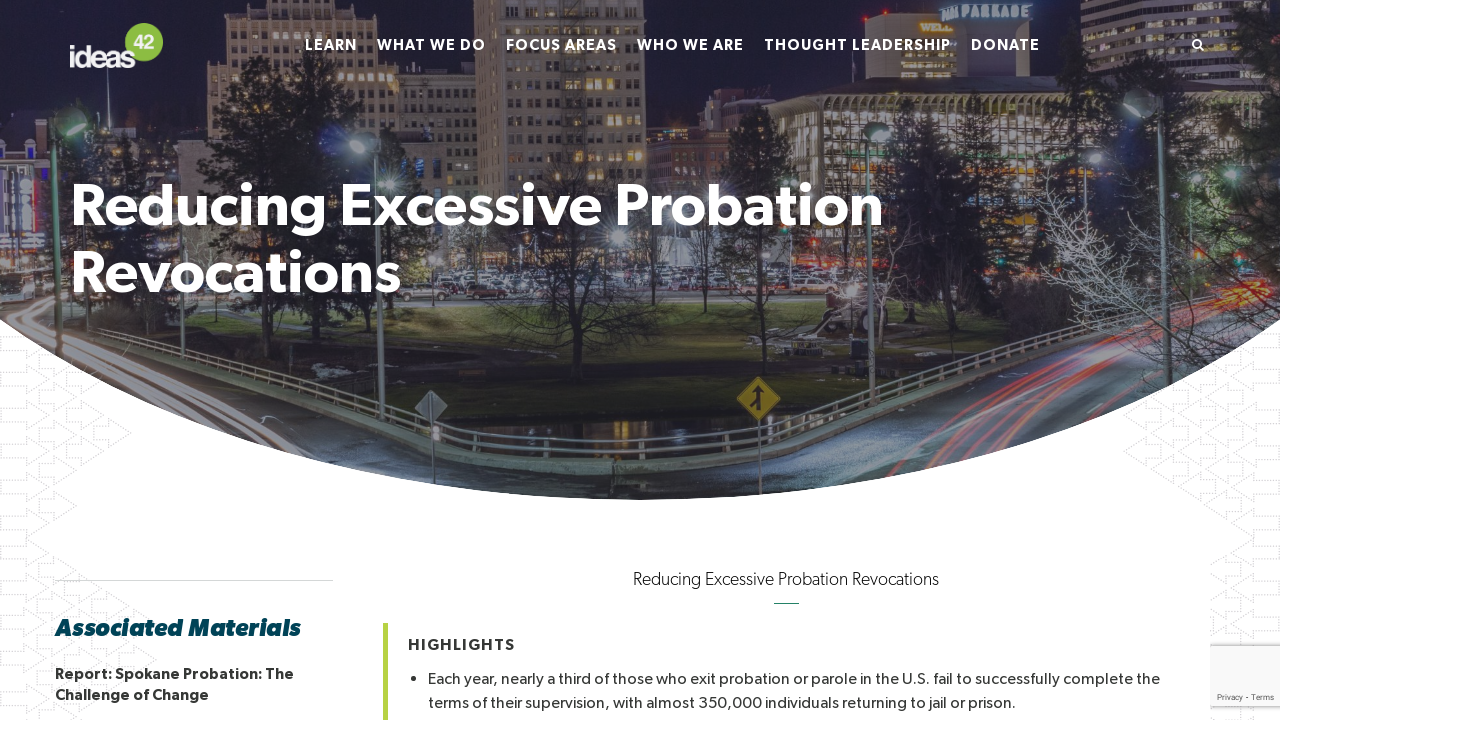

--- FILE ---
content_type: text/html; charset=UTF-8
request_url: https://www.ideas42.org/project/reducing-excessive-probation-revocations/
body_size: 62545
content:
<!DOCTYPE html>
<html lang="en-US">
<head><meta charset="UTF-8"/><script>if(navigator.userAgent.match(/MSIE|Internet Explorer/i)||navigator.userAgent.match(/Trident\/7\..*?rv:11/i)){var href=document.location.href;if(!href.match(/[?&]nowprocket/)){if(href.indexOf("?")==-1){if(href.indexOf("#")==-1){document.location.href=href+"?nowprocket=1"}else{document.location.href=href.replace("#","?nowprocket=1#")}}else{if(href.indexOf("#")==-1){document.location.href=href+"&nowprocket=1"}else{document.location.href=href.replace("#","&nowprocket=1#")}}}}</script><script>class RocketLazyLoadScripts{constructor(){this.v="1.2.5.1",this.triggerEvents=["keydown","mousedown","mousemove","touchmove","touchstart","touchend","wheel"],this.userEventHandler=this._triggerListener.bind(this),this.touchStartHandler=this._onTouchStart.bind(this),this.touchMoveHandler=this._onTouchMove.bind(this),this.touchEndHandler=this._onTouchEnd.bind(this),this.clickHandler=this._onClick.bind(this),this.interceptedClicks=[],this.interceptedClickListeners=[],this._interceptClickListeners(this),window.addEventListener("pageshow",e=>{this.persisted=e.persisted,this.everythingLoaded&&this._triggerLastFunctions()}),document.addEventListener("DOMContentLoaded",()=>{this._preconnect3rdParties()}),this.delayedScripts={normal:[],async:[],defer:[]},this.trash=[],this.allJQueries=[]}_addUserInteractionListener(e){if(document.hidden){e._triggerListener();return}this.triggerEvents.forEach(t=>window.addEventListener(t,e.userEventHandler,{passive:!0})),window.addEventListener("touchstart",e.touchStartHandler,{passive:!0}),window.addEventListener("mousedown",e.touchStartHandler),document.addEventListener("visibilitychange",e.userEventHandler)}_removeUserInteractionListener(){this.triggerEvents.forEach(e=>window.removeEventListener(e,this.userEventHandler,{passive:!0})),document.removeEventListener("visibilitychange",this.userEventHandler)}_onTouchStart(e){"HTML"!==e.target.tagName&&(window.addEventListener("touchend",this.touchEndHandler),window.addEventListener("mouseup",this.touchEndHandler),window.addEventListener("touchmove",this.touchMoveHandler,{passive:!0}),window.addEventListener("mousemove",this.touchMoveHandler),e.target.addEventListener("click",this.clickHandler),this._disableOtherEventListeners(e.target,!0),this._renameDOMAttribute(e.target,"onclick","rocket-onclick"),this._pendingClickStarted())}_onTouchMove(e){window.removeEventListener("touchend",this.touchEndHandler),window.removeEventListener("mouseup",this.touchEndHandler),window.removeEventListener("touchmove",this.touchMoveHandler,{passive:!0}),window.removeEventListener("mousemove",this.touchMoveHandler),e.target.removeEventListener("click",this.clickHandler),this._disableOtherEventListeners(e.target,!1),this._renameDOMAttribute(e.target,"rocket-onclick","onclick"),this._pendingClickFinished()}_onTouchEnd(){window.removeEventListener("touchend",this.touchEndHandler),window.removeEventListener("mouseup",this.touchEndHandler),window.removeEventListener("touchmove",this.touchMoveHandler,{passive:!0}),window.removeEventListener("mousemove",this.touchMoveHandler)}_onClick(e){e.target.removeEventListener("click",this.clickHandler),this._disableOtherEventListeners(e.target,!1),this._renameDOMAttribute(e.target,"rocket-onclick","onclick"),this.interceptedClicks.push(e),e.preventDefault(),e.stopPropagation(),e.stopImmediatePropagation(),this._pendingClickFinished()}_replayClicks(){window.removeEventListener("touchstart",this.touchStartHandler,{passive:!0}),window.removeEventListener("mousedown",this.touchStartHandler),this.interceptedClicks.forEach(e=>{e.target.dispatchEvent(new MouseEvent("click",{view:e.view,bubbles:!0,cancelable:!0}))})}_interceptClickListeners(e){EventTarget.prototype.addEventListenerBase=EventTarget.prototype.addEventListener,EventTarget.prototype.addEventListener=function(t,i,r){"click"!==t||e.windowLoaded||i===e.clickHandler||e.interceptedClickListeners.push({target:this,func:i,options:r}),(this||window).addEventListenerBase(t,i,r)}}_disableOtherEventListeners(e,t){this.interceptedClickListeners.forEach(i=>{i.target===e&&(t?e.removeEventListener("click",i.func,i.options):e.addEventListener("click",i.func,i.options))}),e.parentNode!==document.documentElement&&this._disableOtherEventListeners(e.parentNode,t)}_waitForPendingClicks(){return new Promise(e=>{this._isClickPending?this._pendingClickFinished=e:e()})}_pendingClickStarted(){this._isClickPending=!0}_pendingClickFinished(){this._isClickPending=!1}_renameDOMAttribute(e,t,i){e.hasAttribute&&e.hasAttribute(t)&&(event.target.setAttribute(i,event.target.getAttribute(t)),event.target.removeAttribute(t))}_triggerListener(){this._removeUserInteractionListener(this),"loading"===document.readyState?document.addEventListener("DOMContentLoaded",this._loadEverythingNow.bind(this)):this._loadEverythingNow()}_preconnect3rdParties(){let e=[];document.querySelectorAll("script[type=rocketlazyloadscript][data-rocket-src]").forEach(t=>{let i=t.getAttribute("data-rocket-src");if(i&&0!==i.indexOf("data:")){0===i.indexOf("//")&&(i=location.protocol+i);try{let r=new URL(i).origin;r!==location.origin&&e.push({src:r,crossOrigin:t.crossOrigin||"module"===t.getAttribute("data-rocket-type")})}catch(n){}}}),e=[...new Map(e.map(e=>[JSON.stringify(e),e])).values()],this._batchInjectResourceHints(e,"preconnect")}async _loadEverythingNow(){this.lastBreath=Date.now(),this._delayEventListeners(this),this._delayJQueryReady(this),this._handleDocumentWrite(),this._registerAllDelayedScripts(),this._preloadAllScripts(),await this._loadScriptsFromList(this.delayedScripts.normal),await this._loadScriptsFromList(this.delayedScripts.defer),await this._loadScriptsFromList(this.delayedScripts.async);try{await this._triggerDOMContentLoaded(),await this._pendingWebpackRequests(this),await this._triggerWindowLoad()}catch(e){console.error(e)}window.dispatchEvent(new Event("rocket-allScriptsLoaded")),this.everythingLoaded=!0,this._waitForPendingClicks().then(()=>{this._replayClicks()}),this._emptyTrash()}_registerAllDelayedScripts(){document.querySelectorAll("script[type=rocketlazyloadscript]").forEach(e=>{e.hasAttribute("data-rocket-src")?e.hasAttribute("async")&&!1!==e.async?this.delayedScripts.async.push(e):e.hasAttribute("defer")&&!1!==e.defer||"module"===e.getAttribute("data-rocket-type")?this.delayedScripts.defer.push(e):this.delayedScripts.normal.push(e):this.delayedScripts.normal.push(e)})}async _transformScript(e){if(await this._littleBreath(),!0===e.noModule&&"noModule"in HTMLScriptElement.prototype){e.setAttribute("data-rocket-status","skipped");return}return new Promise(t=>{let i;function r(){(i||e).setAttribute("data-rocket-status","executed"),t()}try{if(navigator.userAgent.indexOf("Firefox/")>0||""===navigator.vendor)i=document.createElement("script"),[...e.attributes].forEach(e=>{let t=e.nodeName;"type"!==t&&("data-rocket-type"===t&&(t="type"),"data-rocket-src"===t&&(t="src"),i.setAttribute(t,e.nodeValue))}),e.text&&(i.text=e.text),i.hasAttribute("src")?(i.addEventListener("load",r),i.addEventListener("error",function(){i.setAttribute("data-rocket-status","failed"),t()}),setTimeout(()=>{i.isConnected||t()},1)):(i.text=e.text,r()),e.parentNode.replaceChild(i,e);else{let n=e.getAttribute("data-rocket-type"),s=e.getAttribute("data-rocket-src");n?(e.type=n,e.removeAttribute("data-rocket-type")):e.removeAttribute("type"),e.addEventListener("load",r),e.addEventListener("error",function(){e.setAttribute("data-rocket-status","failed"),t()}),s?(e.removeAttribute("data-rocket-src"),e.src=s):e.src="data:text/javascript;base64,"+window.btoa(unescape(encodeURIComponent(e.text)))}}catch(a){e.setAttribute("data-rocket-status","failed"),t()}})}async _loadScriptsFromList(e){let t=e.shift();return t&&t.isConnected?(await this._transformScript(t),this._loadScriptsFromList(e)):Promise.resolve()}_preloadAllScripts(){this._batchInjectResourceHints([...this.delayedScripts.normal,...this.delayedScripts.defer,...this.delayedScripts.async],"preload")}_batchInjectResourceHints(e,t){var i=document.createDocumentFragment();e.forEach(e=>{let r=e.getAttribute&&e.getAttribute("data-rocket-src")||e.src;if(r){let n=document.createElement("link");n.href=r,n.rel=t,"preconnect"!==t&&(n.as="script"),e.getAttribute&&"module"===e.getAttribute("data-rocket-type")&&(n.crossOrigin=!0),e.crossOrigin&&(n.crossOrigin=e.crossOrigin),e.integrity&&(n.integrity=e.integrity),i.appendChild(n),this.trash.push(n)}}),document.head.appendChild(i)}_delayEventListeners(e){let t={};function i(i,r){return t[r].eventsToRewrite.indexOf(i)>=0&&!e.everythingLoaded?"rocket-"+i:i}function r(e,r){var n;!t[n=e]&&(t[n]={originalFunctions:{add:n.addEventListener,remove:n.removeEventListener},eventsToRewrite:[]},n.addEventListener=function(){arguments[0]=i(arguments[0],n),t[n].originalFunctions.add.apply(n,arguments)},n.removeEventListener=function(){arguments[0]=i(arguments[0],n),t[n].originalFunctions.remove.apply(n,arguments)}),t[e].eventsToRewrite.push(r)}function n(t,i){let r=t[i];t[i]=null,Object.defineProperty(t,i,{get:()=>r||function(){},set(n){e.everythingLoaded?r=n:t["rocket"+i]=r=n}})}r(document,"DOMContentLoaded"),r(window,"DOMContentLoaded"),r(window,"load"),r(window,"pageshow"),r(document,"readystatechange"),n(document,"onreadystatechange"),n(window,"onload"),n(window,"onpageshow")}_delayJQueryReady(e){let t;function i(t){return e.everythingLoaded?t:t.split(" ").map(e=>"load"===e||0===e.indexOf("load.")?"rocket-jquery-load":e).join(" ")}function r(r){if(r&&r.fn&&!e.allJQueries.includes(r)){r.fn.ready=r.fn.init.prototype.ready=function(t){return e.domReadyFired?t.bind(document)(r):document.addEventListener("rocket-DOMContentLoaded",()=>t.bind(document)(r)),r([])};let n=r.fn.on;r.fn.on=r.fn.init.prototype.on=function(){return this[0]===window&&("string"==typeof arguments[0]||arguments[0]instanceof String?arguments[0]=i(arguments[0]):"object"==typeof arguments[0]&&Object.keys(arguments[0]).forEach(e=>{let t=arguments[0][e];delete arguments[0][e],arguments[0][i(e)]=t})),n.apply(this,arguments),this},e.allJQueries.push(r)}t=r}r(window.jQuery),Object.defineProperty(window,"jQuery",{get:()=>t,set(e){r(e)}})}async _pendingWebpackRequests(e){let t=document.querySelector("script[data-webpack]");async function i(){return new Promise(e=>{t.addEventListener("load",e),t.addEventListener("error",e)})}t&&(await i(),await e._requestAnimFrame(),await e._pendingWebpackRequests(e))}async _triggerDOMContentLoaded(){this.domReadyFired=!0,await this._littleBreath(),document.dispatchEvent(new Event("rocket-readystatechange")),await this._littleBreath(),document.rocketonreadystatechange&&document.rocketonreadystatechange(),await this._littleBreath(),document.dispatchEvent(new Event("rocket-DOMContentLoaded")),await this._littleBreath(),window.dispatchEvent(new Event("rocket-DOMContentLoaded"))}async _triggerWindowLoad(){await this._littleBreath(),document.dispatchEvent(new Event("rocket-readystatechange")),await this._littleBreath(),document.rocketonreadystatechange&&document.rocketonreadystatechange(),await this._littleBreath(),window.dispatchEvent(new Event("rocket-load")),await this._littleBreath(),window.rocketonload&&window.rocketonload(),await this._littleBreath(),this.allJQueries.forEach(e=>e(window).trigger("rocket-jquery-load")),await this._littleBreath();let e=new Event("rocket-pageshow");e.persisted=this.persisted,window.dispatchEvent(e),await this._littleBreath(),window.rocketonpageshow&&window.rocketonpageshow({persisted:this.persisted}),this.windowLoaded=!0}_triggerLastFunctions(){document.onreadystatechange&&document.onreadystatechange(),window.onload&&window.onload(),window.onpageshow&&window.onpageshow({persisted:this.persisted})}_handleDocumentWrite(){let e=new Map;document.write=document.writeln=function(t){let i=document.currentScript;i||console.error("WPRocket unable to document.write this: "+t);let r=document.createRange(),n=i.parentElement,s=e.get(i);void 0===s&&(s=i.nextSibling,e.set(i,s));let a=document.createDocumentFragment();r.setStart(a,0),a.appendChild(r.createContextualFragment(t)),n.insertBefore(a,s)}}async _littleBreath(){Date.now()-this.lastBreath>45&&(await this._requestAnimFrame(),this.lastBreath=Date.now())}async _requestAnimFrame(){return document.hidden?new Promise(e=>setTimeout(e)):new Promise(e=>requestAnimationFrame(e))}_emptyTrash(){this.trash.forEach(e=>e.remove())}static run(){let e=new RocketLazyLoadScripts;e._addUserInteractionListener(e)}}RocketLazyLoadScripts.run();</script>
    
    <meta http-equiv="X-UA-Compatible" content="IE=edge"><script type="text/javascript">(window.NREUM||(NREUM={})).init={privacy:{cookies_enabled:true},ajax:{deny_list:["bam.nr-data.net"]},distributed_tracing:{enabled:true}};(window.NREUM||(NREUM={})).loader_config={agentID:"1588810717",accountID:"3913279",trustKey:"66686",xpid:"Vw8GUlRUARABUVFbAwcFU1UA",licenseKey:"NRJS-f33282a29f096c6d91b",applicationID:"1509462511",browserID:"1588810717"};;/*! For license information please see nr-loader-spa-1.302.0.min.js.LICENSE.txt */
(()=>{var e,t,r={384:(e,t,r)=>{"use strict";r.d(t,{NT:()=>a,US:()=>d,Zm:()=>s,bQ:()=>u,dV:()=>c,pV:()=>l});var n=r(6154),i=r(1863),o=r(1910);const a={beacon:"bam.nr-data.net",errorBeacon:"bam.nr-data.net"};function s(){return n.gm.NREUM||(n.gm.NREUM={}),void 0===n.gm.newrelic&&(n.gm.newrelic=n.gm.NREUM),n.gm.NREUM}function c(){let e=s();return e.o||(e.o={ST:n.gm.setTimeout,SI:n.gm.setImmediate||n.gm.setInterval,CT:n.gm.clearTimeout,XHR:n.gm.XMLHttpRequest,REQ:n.gm.Request,EV:n.gm.Event,PR:n.gm.Promise,MO:n.gm.MutationObserver,FETCH:n.gm.fetch,WS:n.gm.WebSocket},(0,o.i)(...Object.values(e.o))),e}function u(e,t){let r=s();r.initializedAgents??={},t.initializedAt={ms:(0,i.t)(),date:new Date},r.initializedAgents[e]=t}function d(e,t){s()[e]=t}function l(){return function(){let e=s();const t=e.info||{};e.info={beacon:a.beacon,errorBeacon:a.errorBeacon,...t}}(),function(){let e=s();const t=e.init||{};e.init={...t}}(),c(),function(){let e=s();const t=e.loader_config||{};e.loader_config={...t}}(),s()}},782:(e,t,r)=>{"use strict";r.d(t,{T:()=>n});const n=r(860).K7.pageViewTiming},860:(e,t,r)=>{"use strict";r.d(t,{$J:()=>d,K7:()=>c,P3:()=>u,XX:()=>i,Yy:()=>s,df:()=>o,qY:()=>n,v4:()=>a});const n="events",i="jserrors",o="browser/blobs",a="rum",s="browser/logs",c={ajax:"ajax",genericEvents:"generic_events",jserrors:i,logging:"logging",metrics:"metrics",pageAction:"page_action",pageViewEvent:"page_view_event",pageViewTiming:"page_view_timing",sessionReplay:"session_replay",sessionTrace:"session_trace",softNav:"soft_navigations",spa:"spa"},u={[c.pageViewEvent]:1,[c.pageViewTiming]:2,[c.metrics]:3,[c.jserrors]:4,[c.spa]:5,[c.ajax]:6,[c.sessionTrace]:7,[c.softNav]:8,[c.sessionReplay]:9,[c.logging]:10,[c.genericEvents]:11},d={[c.pageViewEvent]:a,[c.pageViewTiming]:n,[c.ajax]:n,[c.spa]:n,[c.softNav]:n,[c.metrics]:i,[c.jserrors]:i,[c.sessionTrace]:o,[c.sessionReplay]:o,[c.logging]:s,[c.genericEvents]:"ins"}},944:(e,t,r)=>{"use strict";r.d(t,{R:()=>i});var n=r(3241);function i(e,t){"function"==typeof console.debug&&(console.debug("New Relic Warning: https://github.com/newrelic/newrelic-browser-agent/blob/main/docs/warning-codes.md#".concat(e),t),(0,n.W)({agentIdentifier:null,drained:null,type:"data",name:"warn",feature:"warn",data:{code:e,secondary:t}}))}},993:(e,t,r)=>{"use strict";r.d(t,{A$:()=>o,ET:()=>a,TZ:()=>s,p_:()=>i});var n=r(860);const i={ERROR:"ERROR",WARN:"WARN",INFO:"INFO",DEBUG:"DEBUG",TRACE:"TRACE"},o={OFF:0,ERROR:1,WARN:2,INFO:3,DEBUG:4,TRACE:5},a="log",s=n.K7.logging},1687:(e,t,r)=>{"use strict";r.d(t,{Ak:()=>u,Ze:()=>f,x3:()=>d});var n=r(3241),i=r(7836),o=r(3606),a=r(860),s=r(2646);const c={};function u(e,t){const r={staged:!1,priority:a.P3[t]||0};l(e),c[e].get(t)||c[e].set(t,r)}function d(e,t){e&&c[e]&&(c[e].get(t)&&c[e].delete(t),p(e,t,!1),c[e].size&&h(e))}function l(e){if(!e)throw new Error("agentIdentifier required");c[e]||(c[e]=new Map)}function f(e="",t="feature",r=!1){if(l(e),!e||!c[e].get(t)||r)return p(e,t);c[e].get(t).staged=!0,h(e)}function h(e){const t=Array.from(c[e]);t.every(([e,t])=>t.staged)&&(t.sort((e,t)=>e[1].priority-t[1].priority),t.forEach(([t])=>{c[e].delete(t),p(e,t)}))}function p(e,t,r=!0){const a=e?i.ee.get(e):i.ee,c=o.i.handlers;if(!a.aborted&&a.backlog&&c){if((0,n.W)({agentIdentifier:e,type:"lifecycle",name:"drain",feature:t}),r){const e=a.backlog[t],r=c[t];if(r){for(let t=0;e&&t<e.length;++t)g(e[t],r);Object.entries(r).forEach(([e,t])=>{Object.values(t||{}).forEach(t=>{t[0]?.on&&t[0]?.context()instanceof s.y&&t[0].on(e,t[1])})})}}a.isolatedBacklog||delete c[t],a.backlog[t]=null,a.emit("drain-"+t,[])}}function g(e,t){var r=e[1];Object.values(t[r]||{}).forEach(t=>{var r=e[0];if(t[0]===r){var n=t[1],i=e[3],o=e[2];n.apply(i,o)}})}},1741:(e,t,r)=>{"use strict";r.d(t,{W:()=>o});var n=r(944),i=r(4261);class o{#e(e,...t){if(this[e]!==o.prototype[e])return this[e](...t);(0,n.R)(35,e)}addPageAction(e,t){return this.#e(i.hG,e,t)}register(e){return this.#e(i.eY,e)}recordCustomEvent(e,t){return this.#e(i.fF,e,t)}setPageViewName(e,t){return this.#e(i.Fw,e,t)}setCustomAttribute(e,t,r){return this.#e(i.cD,e,t,r)}noticeError(e,t){return this.#e(i.o5,e,t)}setUserId(e){return this.#e(i.Dl,e)}setApplicationVersion(e){return this.#e(i.nb,e)}setErrorHandler(e){return this.#e(i.bt,e)}addRelease(e,t){return this.#e(i.k6,e,t)}log(e,t){return this.#e(i.$9,e,t)}start(){return this.#e(i.d3)}finished(e){return this.#e(i.BL,e)}recordReplay(){return this.#e(i.CH)}pauseReplay(){return this.#e(i.Tb)}addToTrace(e){return this.#e(i.U2,e)}setCurrentRouteName(e){return this.#e(i.PA,e)}interaction(e){return this.#e(i.dT,e)}wrapLogger(e,t,r){return this.#e(i.Wb,e,t,r)}measure(e,t){return this.#e(i.V1,e,t)}}},1863:(e,t,r)=>{"use strict";function n(){return Math.floor(performance.now())}r.d(t,{t:()=>n})},1910:(e,t,r)=>{"use strict";r.d(t,{i:()=>o});var n=r(944);const i=new Map;function o(...e){return e.every(e=>{if(i.has(e))return i.get(e);const t="function"==typeof e&&e.toString().includes("[native code]");return t||(0,n.R)(64,e?.name||e?.toString()),i.set(e,t),t})}},2555:(e,t,r)=>{"use strict";r.d(t,{D:()=>s,f:()=>a});var n=r(384),i=r(8122);const o={beacon:n.NT.beacon,errorBeacon:n.NT.errorBeacon,licenseKey:void 0,applicationID:void 0,sa:void 0,queueTime:void 0,applicationTime:void 0,ttGuid:void 0,user:void 0,account:void 0,product:void 0,extra:void 0,jsAttributes:{},userAttributes:void 0,atts:void 0,transactionName:void 0,tNamePlain:void 0};function a(e){try{return!!e.licenseKey&&!!e.errorBeacon&&!!e.applicationID}catch(e){return!1}}const s=e=>(0,i.a)(e,o)},2614:(e,t,r)=>{"use strict";r.d(t,{BB:()=>a,H3:()=>n,g:()=>u,iL:()=>c,tS:()=>s,uh:()=>i,wk:()=>o});const n="NRBA",i="SESSION",o=144e5,a=18e5,s={STARTED:"session-started",PAUSE:"session-pause",RESET:"session-reset",RESUME:"session-resume",UPDATE:"session-update"},c={SAME_TAB:"same-tab",CROSS_TAB:"cross-tab"},u={OFF:0,FULL:1,ERROR:2}},2646:(e,t,r)=>{"use strict";r.d(t,{y:()=>n});class n{constructor(e){this.contextId=e}}},2843:(e,t,r)=>{"use strict";r.d(t,{u:()=>i});var n=r(3878);function i(e,t=!1,r,i){(0,n.DD)("visibilitychange",function(){if(t)return void("hidden"===document.visibilityState&&e());e(document.visibilityState)},r,i)}},3241:(e,t,r)=>{"use strict";r.d(t,{W:()=>o});var n=r(6154);const i="newrelic";function o(e={}){try{n.gm.dispatchEvent(new CustomEvent(i,{detail:e}))}catch(e){}}},3304:(e,t,r)=>{"use strict";r.d(t,{A:()=>o});var n=r(7836);const i=()=>{const e=new WeakSet;return(t,r)=>{if("object"==typeof r&&null!==r){if(e.has(r))return;e.add(r)}return r}};function o(e){try{return JSON.stringify(e,i())??""}catch(e){try{n.ee.emit("internal-error",[e])}catch(e){}return""}}},3333:(e,t,r)=>{"use strict";r.d(t,{$v:()=>d,TZ:()=>n,Xh:()=>c,Zp:()=>i,kd:()=>u,mq:()=>s,nf:()=>a,qN:()=>o});const n=r(860).K7.genericEvents,i=["auxclick","click","copy","keydown","paste","scrollend"],o=["focus","blur"],a=4,s=1e3,c=2e3,u=["PageAction","UserAction","BrowserPerformance"],d={RESOURCES:"experimental.resources",REGISTER:"register"}},3434:(e,t,r)=>{"use strict";r.d(t,{Jt:()=>o,YM:()=>u});var n=r(7836),i=r(5607);const o="nr@original:".concat(i.W),a=50;var s=Object.prototype.hasOwnProperty,c=!1;function u(e,t){return e||(e=n.ee),r.inPlace=function(e,t,n,i,o){n||(n="");const a="-"===n.charAt(0);for(let s=0;s<t.length;s++){const c=t[s],u=e[c];l(u)||(e[c]=r(u,a?c+n:n,i,c,o))}},r.flag=o,r;function r(t,r,n,c,u){return l(t)?t:(r||(r=""),nrWrapper[o]=t,function(e,t,r){if(Object.defineProperty&&Object.keys)try{return Object.keys(e).forEach(function(r){Object.defineProperty(t,r,{get:function(){return e[r]},set:function(t){return e[r]=t,t}})}),t}catch(e){d([e],r)}for(var n in e)s.call(e,n)&&(t[n]=e[n])}(t,nrWrapper,e),nrWrapper);function nrWrapper(){var o,s,l,f;let h;try{s=this,o=[...arguments],l="function"==typeof n?n(o,s):n||{}}catch(t){d([t,"",[o,s,c],l],e)}i(r+"start",[o,s,c],l,u);const p=performance.now();let g;try{return f=t.apply(s,o),g=performance.now(),f}catch(e){throw g=performance.now(),i(r+"err",[o,s,e],l,u),h=e,h}finally{const e=g-p,t={start:p,end:g,duration:e,isLongTask:e>=a,methodName:c,thrownError:h};t.isLongTask&&i("long-task",[t,s],l,u),i(r+"end",[o,s,f],l,u)}}}function i(r,n,i,o){if(!c||t){var a=c;c=!0;try{e.emit(r,n,i,t,o)}catch(t){d([t,r,n,i],e)}c=a}}}function d(e,t){t||(t=n.ee);try{t.emit("internal-error",e)}catch(e){}}function l(e){return!(e&&"function"==typeof e&&e.apply&&!e[o])}},3606:(e,t,r)=>{"use strict";r.d(t,{i:()=>o});var n=r(9908);o.on=a;var i=o.handlers={};function o(e,t,r,o){a(o||n.d,i,e,t,r)}function a(e,t,r,i,o){o||(o="feature"),e||(e=n.d);var a=t[o]=t[o]||{};(a[r]=a[r]||[]).push([e,i])}},3738:(e,t,r)=>{"use strict";r.d(t,{He:()=>i,Kp:()=>s,Lc:()=>u,Rz:()=>d,TZ:()=>n,bD:()=>o,d3:()=>a,jx:()=>l,sl:()=>f,uP:()=>c});const n=r(860).K7.sessionTrace,i="bstResource",o="resource",a="-start",s="-end",c="fn"+a,u="fn"+s,d="pushState",l=1e3,f=3e4},3785:(e,t,r)=>{"use strict";r.d(t,{R:()=>c,b:()=>u});var n=r(9908),i=r(1863),o=r(860),a=r(8154),s=r(993);function c(e,t,r={},c=s.p_.INFO,u,d=(0,i.t)()){(0,n.p)(a.xV,["API/logging/".concat(c.toLowerCase(),"/called")],void 0,o.K7.metrics,e),(0,n.p)(s.ET,[d,t,r,c,u],void 0,o.K7.logging,e)}function u(e){return"string"==typeof e&&Object.values(s.p_).some(t=>t===e.toUpperCase().trim())}},3878:(e,t,r)=>{"use strict";function n(e,t){return{capture:e,passive:!1,signal:t}}function i(e,t,r=!1,i){window.addEventListener(e,t,n(r,i))}function o(e,t,r=!1,i){document.addEventListener(e,t,n(r,i))}r.d(t,{DD:()=>o,jT:()=>n,sp:()=>i})},3962:(e,t,r)=>{"use strict";r.d(t,{AM:()=>a,O2:()=>l,OV:()=>o,Qu:()=>f,TZ:()=>c,ih:()=>h,pP:()=>s,t1:()=>d,tC:()=>i,wD:()=>u});var n=r(860);const i=["click","keydown","submit"],o="popstate",a="api",s="initialPageLoad",c=n.K7.softNav,u=5e3,d=500,l={INITIAL_PAGE_LOAD:"",ROUTE_CHANGE:1,UNSPECIFIED:2},f={INTERACTION:1,AJAX:2,CUSTOM_END:3,CUSTOM_TRACER:4},h={IP:"in progress",PF:"pending finish",FIN:"finished",CAN:"cancelled"}},4234:(e,t,r)=>{"use strict";r.d(t,{W:()=>o});var n=r(7836),i=r(1687);class o{constructor(e,t){this.agentIdentifier=e,this.ee=n.ee.get(e),this.featureName=t,this.blocked=!1}deregisterDrain(){(0,i.x3)(this.agentIdentifier,this.featureName)}}},4261:(e,t,r)=>{"use strict";r.d(t,{$9:()=>d,BL:()=>c,CH:()=>p,Dl:()=>R,Fw:()=>w,PA:()=>v,Pl:()=>n,Tb:()=>f,U2:()=>a,V1:()=>E,Wb:()=>T,bt:()=>y,cD:()=>b,d3:()=>x,dT:()=>u,eY:()=>g,fF:()=>h,hG:()=>o,hw:()=>i,k6:()=>s,nb:()=>m,o5:()=>l});const n="api-",i=n+"ixn-",o="addPageAction",a="addToTrace",s="addRelease",c="finished",u="interaction",d="log",l="noticeError",f="pauseReplay",h="recordCustomEvent",p="recordReplay",g="register",m="setApplicationVersion",v="setCurrentRouteName",b="setCustomAttribute",y="setErrorHandler",w="setPageViewName",R="setUserId",x="start",T="wrapLogger",E="measure"},4387:(e,t,r)=>{"use strict";function n(e={}){return!(!e.id||!e.name)}function i(e,t){if(2!==t?.harvestEndpointVersion)return{};const r=t.agentRef.runtime.appMetadata.agents[0].entityGuid;return n(e)?{"mfe.id":e.id,"mfe.name":e.name,eventSource:"MicroFrontendBrowserAgent","parent.id":r}:{"entity.guid":r,appId:t.agentRef.info.applicationID}}r.d(t,{U:()=>i,c:()=>n})},5205:(e,t,r)=>{"use strict";r.d(t,{j:()=>_});var n=r(384),i=r(1741);var o=r(2555),a=r(3333);const s=e=>{if(!e||"string"!=typeof e)return!1;try{document.createDocumentFragment().querySelector(e)}catch{return!1}return!0};var c=r(2614),u=r(944),d=r(8122);const l="[data-nr-mask]",f=e=>(0,d.a)(e,(()=>{const e={feature_flags:[],experimental:{allow_registered_children:!1,resources:!1},mask_selector:"*",block_selector:"[data-nr-block]",mask_input_options:{color:!1,date:!1,"datetime-local":!1,email:!1,month:!1,number:!1,range:!1,search:!1,tel:!1,text:!1,time:!1,url:!1,week:!1,textarea:!1,select:!1,password:!0}};return{ajax:{deny_list:void 0,block_internal:!0,enabled:!0,autoStart:!0},api:{get allow_registered_children(){return e.feature_flags.includes(a.$v.REGISTER)||e.experimental.allow_registered_children},set allow_registered_children(t){e.experimental.allow_registered_children=t},duplicate_registered_data:!1},distributed_tracing:{enabled:void 0,exclude_newrelic_header:void 0,cors_use_newrelic_header:void 0,cors_use_tracecontext_headers:void 0,allowed_origins:void 0},get feature_flags(){return e.feature_flags},set feature_flags(t){e.feature_flags=t},generic_events:{enabled:!0,autoStart:!0},harvest:{interval:30},jserrors:{enabled:!0,autoStart:!0},logging:{enabled:!0,autoStart:!0},metrics:{enabled:!0,autoStart:!0},obfuscate:void 0,page_action:{enabled:!0},page_view_event:{enabled:!0,autoStart:!0},page_view_timing:{enabled:!0,autoStart:!0},performance:{capture_marks:!1,capture_measures:!1,capture_detail:!0,resources:{get enabled(){return e.feature_flags.includes(a.$v.RESOURCES)||e.experimental.resources},set enabled(t){e.experimental.resources=t},asset_types:[],first_party_domains:[],ignore_newrelic:!0}},privacy:{cookies_enabled:!0},proxy:{assets:void 0,beacon:void 0},session:{expiresMs:c.wk,inactiveMs:c.BB},session_replay:{autoStart:!0,enabled:!1,preload:!1,sampling_rate:10,error_sampling_rate:100,collect_fonts:!1,inline_images:!1,fix_stylesheets:!0,mask_all_inputs:!0,get mask_text_selector(){return e.mask_selector},set mask_text_selector(t){s(t)?e.mask_selector="".concat(t,",").concat(l):""===t||null===t?e.mask_selector=l:(0,u.R)(5,t)},get block_class(){return"nr-block"},get ignore_class(){return"nr-ignore"},get mask_text_class(){return"nr-mask"},get block_selector(){return e.block_selector},set block_selector(t){s(t)?e.block_selector+=",".concat(t):""!==t&&(0,u.R)(6,t)},get mask_input_options(){return e.mask_input_options},set mask_input_options(t){t&&"object"==typeof t?e.mask_input_options={...t,password:!0}:(0,u.R)(7,t)}},session_trace:{enabled:!0,autoStart:!0},soft_navigations:{enabled:!0,autoStart:!0},spa:{enabled:!0,autoStart:!0},ssl:void 0,user_actions:{enabled:!0,elementAttributes:["id","className","tagName","type"]}}})());var h=r(6154),p=r(9324);let g=0;const m={buildEnv:p.F3,distMethod:p.Xs,version:p.xv,originTime:h.WN},v={appMetadata:{},customTransaction:void 0,denyList:void 0,disabled:!1,harvester:void 0,isolatedBacklog:!1,isRecording:!1,loaderType:void 0,maxBytes:3e4,obfuscator:void 0,onerror:void 0,ptid:void 0,releaseIds:{},session:void 0,timeKeeper:void 0,registeredEntities:[],jsAttributesMetadata:{bytes:0},get harvestCount(){return++g}},b=e=>{const t=(0,d.a)(e,v),r=Object.keys(m).reduce((e,t)=>(e[t]={value:m[t],writable:!1,configurable:!0,enumerable:!0},e),{});return Object.defineProperties(t,r)};var y=r(5701);const w=e=>{const t=e.startsWith("http");e+="/",r.p=t?e:"https://"+e};var R=r(7836),x=r(3241);const T={accountID:void 0,trustKey:void 0,agentID:void 0,licenseKey:void 0,applicationID:void 0,xpid:void 0},E=e=>(0,d.a)(e,T),A=new Set;function _(e,t={},r,a){let{init:s,info:c,loader_config:u,runtime:d={},exposed:l=!0}=t;if(!c){const e=(0,n.pV)();s=e.init,c=e.info,u=e.loader_config}e.init=f(s||{}),e.loader_config=E(u||{}),c.jsAttributes??={},h.bv&&(c.jsAttributes.isWorker=!0),e.info=(0,o.D)(c);const p=e.init,g=[c.beacon,c.errorBeacon];A.has(e.agentIdentifier)||(p.proxy.assets&&(w(p.proxy.assets),g.push(p.proxy.assets)),p.proxy.beacon&&g.push(p.proxy.beacon),e.beacons=[...g],function(e){const t=(0,n.pV)();Object.getOwnPropertyNames(i.W.prototype).forEach(r=>{const n=i.W.prototype[r];if("function"!=typeof n||"constructor"===n)return;let o=t[r];e[r]&&!1!==e.exposed&&"micro-agent"!==e.runtime?.loaderType&&(t[r]=(...t)=>{const n=e[r](...t);return o?o(...t):n})})}(e),(0,n.US)("activatedFeatures",y.B),e.runSoftNavOverSpa&&=!0===p.soft_navigations.enabled&&p.feature_flags.includes("soft_nav")),d.denyList=[...p.ajax.deny_list||[],...p.ajax.block_internal?g:[]],d.ptid=e.agentIdentifier,d.loaderType=r,e.runtime=b(d),A.has(e.agentIdentifier)||(e.ee=R.ee.get(e.agentIdentifier),e.exposed=l,(0,x.W)({agentIdentifier:e.agentIdentifier,drained:!!y.B?.[e.agentIdentifier],type:"lifecycle",name:"initialize",feature:void 0,data:e.config})),A.add(e.agentIdentifier)}},5270:(e,t,r)=>{"use strict";r.d(t,{Aw:()=>a,SR:()=>o,rF:()=>s});var n=r(384),i=r(7767);function o(e){return!!(0,n.dV)().o.MO&&(0,i.V)(e)&&!0===e?.session_trace.enabled}function a(e){return!0===e?.session_replay.preload&&o(e)}function s(e,t){try{if("string"==typeof t?.type){if("password"===t.type.toLowerCase())return"*".repeat(e?.length||0);if(void 0!==t?.dataset?.nrUnmask||t?.classList?.contains("nr-unmask"))return e}}catch(e){}return"string"==typeof e?e.replace(/[\S]/g,"*"):"*".repeat(e?.length||0)}},5289:(e,t,r)=>{"use strict";r.d(t,{GG:()=>o,Qr:()=>s,sB:()=>a});var n=r(3878);function i(){return"undefined"==typeof document||"complete"===document.readyState}function o(e,t){if(i())return e();(0,n.sp)("load",e,t)}function a(e){if(i())return e();(0,n.DD)("DOMContentLoaded",e)}function s(e){if(i())return e();(0,n.sp)("popstate",e)}},5607:(e,t,r)=>{"use strict";r.d(t,{W:()=>n});const n=(0,r(9566).bz)()},5701:(e,t,r)=>{"use strict";r.d(t,{B:()=>o,t:()=>a});var n=r(3241);const i=new Set,o={};function a(e,t){const r=t.agentIdentifier;o[r]??={},e&&"object"==typeof e&&(i.has(r)||(t.ee.emit("rumresp",[e]),o[r]=e,i.add(r),(0,n.W)({agentIdentifier:r,loaded:!0,drained:!0,type:"lifecycle",name:"load",feature:void 0,data:e})))}},6154:(e,t,r)=>{"use strict";r.d(t,{A4:()=>s,OF:()=>d,RI:()=>i,WN:()=>h,bv:()=>o,gm:()=>a,lR:()=>f,m:()=>u,mw:()=>c,sb:()=>l});var n=r(1863);const i="undefined"!=typeof window&&!!window.document,o="undefined"!=typeof WorkerGlobalScope&&("undefined"!=typeof self&&self instanceof WorkerGlobalScope&&self.navigator instanceof WorkerNavigator||"undefined"!=typeof globalThis&&globalThis instanceof WorkerGlobalScope&&globalThis.navigator instanceof WorkerNavigator),a=i?window:"undefined"!=typeof WorkerGlobalScope&&("undefined"!=typeof self&&self instanceof WorkerGlobalScope&&self||"undefined"!=typeof globalThis&&globalThis instanceof WorkerGlobalScope&&globalThis),s="complete"===a?.document?.readyState,c=Boolean("hidden"===a?.document?.visibilityState),u=""+a?.location,d=/iPad|iPhone|iPod/.test(a.navigator?.userAgent),l=d&&"undefined"==typeof SharedWorker,f=(()=>{const e=a.navigator?.userAgent?.match(/Firefox[/\s](\d+\.\d+)/);return Array.isArray(e)&&e.length>=2?+e[1]:0})(),h=Date.now()-(0,n.t)()},6344:(e,t,r)=>{"use strict";r.d(t,{BB:()=>d,G4:()=>o,Qb:()=>l,TZ:()=>i,Ug:()=>a,_s:()=>s,bc:()=>u,yP:()=>c});var n=r(2614);const i=r(860).K7.sessionReplay,o={RECORD:"recordReplay",PAUSE:"pauseReplay",ERROR_DURING_REPLAY:"errorDuringReplay"},a=.12,s={DomContentLoaded:0,Load:1,FullSnapshot:2,IncrementalSnapshot:3,Meta:4,Custom:5},c={[n.g.ERROR]:15e3,[n.g.FULL]:3e5,[n.g.OFF]:0},u={RESET:{message:"Session was reset",sm:"Reset"},IMPORT:{message:"Recorder failed to import",sm:"Import"},TOO_MANY:{message:"429: Too Many Requests",sm:"Too-Many"},TOO_BIG:{message:"Payload was too large",sm:"Too-Big"},CROSS_TAB:{message:"Session Entity was set to OFF on another tab",sm:"Cross-Tab"},ENTITLEMENTS:{message:"Session Replay is not allowed and will not be started",sm:"Entitlement"}},d=5e3,l={API:"api",RESUME:"resume",SWITCH_TO_FULL:"switchToFull",INITIALIZE:"initialize",PRELOAD:"preload"}},6389:(e,t,r)=>{"use strict";function n(e,t=500,r={}){const n=r?.leading||!1;let i;return(...r)=>{n&&void 0===i&&(e.apply(this,r),i=setTimeout(()=>{i=clearTimeout(i)},t)),n||(clearTimeout(i),i=setTimeout(()=>{e.apply(this,r)},t))}}function i(e){let t=!1;return(...r)=>{t||(t=!0,e.apply(this,r))}}r.d(t,{J:()=>i,s:()=>n})},6630:(e,t,r)=>{"use strict";r.d(t,{T:()=>n});const n=r(860).K7.pageViewEvent},6774:(e,t,r)=>{"use strict";r.d(t,{T:()=>n});const n=r(860).K7.jserrors},7295:(e,t,r)=>{"use strict";r.d(t,{Xv:()=>a,gX:()=>i,iW:()=>o});var n=[];function i(e){if(!e||o(e))return!1;if(0===n.length)return!0;for(var t=0;t<n.length;t++){var r=n[t];if("*"===r.hostname)return!1;if(s(r.hostname,e.hostname)&&c(r.pathname,e.pathname))return!1}return!0}function o(e){return void 0===e.hostname}function a(e){if(n=[],e&&e.length)for(var t=0;t<e.length;t++){let r=e[t];if(!r)continue;0===r.indexOf("http://")?r=r.substring(7):0===r.indexOf("https://")&&(r=r.substring(8));const i=r.indexOf("/");let o,a;i>0?(o=r.substring(0,i),a=r.substring(i)):(o=r,a="");let[s]=o.split(":");n.push({hostname:s,pathname:a})}}function s(e,t){return!(e.length>t.length)&&t.indexOf(e)===t.length-e.length}function c(e,t){return 0===e.indexOf("/")&&(e=e.substring(1)),0===t.indexOf("/")&&(t=t.substring(1)),""===e||e===t}},7378:(e,t,r)=>{"use strict";r.d(t,{$p:()=>x,BR:()=>b,Kp:()=>R,L3:()=>y,Lc:()=>c,NC:()=>o,SG:()=>d,TZ:()=>i,U6:()=>p,UT:()=>m,d3:()=>w,dT:()=>f,e5:()=>E,gx:()=>v,l9:()=>l,oW:()=>h,op:()=>g,rw:()=>u,tH:()=>A,uP:()=>s,wW:()=>T,xq:()=>a});var n=r(384);const i=r(860).K7.spa,o=["click","submit","keypress","keydown","keyup","change"],a=999,s="fn-start",c="fn-end",u="cb-start",d="api-ixn-",l="remaining",f="interaction",h="spaNode",p="jsonpNode",g="fetch-start",m="fetch-done",v="fetch-body-",b="jsonp-end",y=(0,n.dV)().o.ST,w="-start",R="-end",x="-body",T="cb"+R,E="jsTime",A="fetch"},7485:(e,t,r)=>{"use strict";r.d(t,{D:()=>i});var n=r(6154);function i(e){if(0===(e||"").indexOf("data:"))return{protocol:"data"};try{const t=new URL(e,location.href),r={port:t.port,hostname:t.hostname,pathname:t.pathname,search:t.search,protocol:t.protocol.slice(0,t.protocol.indexOf(":")),sameOrigin:t.protocol===n.gm?.location?.protocol&&t.host===n.gm?.location?.host};return r.port&&""!==r.port||("http:"===t.protocol&&(r.port="80"),"https:"===t.protocol&&(r.port="443")),r.pathname&&""!==r.pathname?r.pathname.startsWith("/")||(r.pathname="/".concat(r.pathname)):r.pathname="/",r}catch(e){return{}}}},7699:(e,t,r)=>{"use strict";r.d(t,{It:()=>o,KC:()=>s,No:()=>i,qh:()=>a});var n=r(860);const i=16e3,o=1e6,a="SESSION_ERROR",s={[n.K7.logging]:!0,[n.K7.genericEvents]:!1,[n.K7.jserrors]:!1,[n.K7.ajax]:!1}},7767:(e,t,r)=>{"use strict";r.d(t,{V:()=>i});var n=r(6154);const i=e=>n.RI&&!0===e?.privacy.cookies_enabled},7836:(e,t,r)=>{"use strict";r.d(t,{P:()=>s,ee:()=>c});var n=r(384),i=r(8990),o=r(2646),a=r(5607);const s="nr@context:".concat(a.W),c=function e(t,r){var n={},a={},d={},l=!1;try{l=16===r.length&&u.initializedAgents?.[r]?.runtime.isolatedBacklog}catch(e){}var f={on:p,addEventListener:p,removeEventListener:function(e,t){var r=n[e];if(!r)return;for(var i=0;i<r.length;i++)r[i]===t&&r.splice(i,1)},emit:function(e,r,n,i,o){!1!==o&&(o=!0);if(c.aborted&&!i)return;t&&o&&t.emit(e,r,n);var s=h(n);g(e).forEach(e=>{e.apply(s,r)});var u=v()[a[e]];u&&u.push([f,e,r,s]);return s},get:m,listeners:g,context:h,buffer:function(e,t){const r=v();if(t=t||"feature",f.aborted)return;Object.entries(e||{}).forEach(([e,n])=>{a[n]=t,t in r||(r[t]=[])})},abort:function(){f._aborted=!0,Object.keys(f.backlog).forEach(e=>{delete f.backlog[e]})},isBuffering:function(e){return!!v()[a[e]]},debugId:r,backlog:l?{}:t&&"object"==typeof t.backlog?t.backlog:{},isolatedBacklog:l};return Object.defineProperty(f,"aborted",{get:()=>{let e=f._aborted||!1;return e||(t&&(e=t.aborted),e)}}),f;function h(e){return e&&e instanceof o.y?e:e?(0,i.I)(e,s,()=>new o.y(s)):new o.y(s)}function p(e,t){n[e]=g(e).concat(t)}function g(e){return n[e]||[]}function m(t){return d[t]=d[t]||e(f,t)}function v(){return f.backlog}}(void 0,"globalEE"),u=(0,n.Zm)();u.ee||(u.ee=c)},8122:(e,t,r)=>{"use strict";r.d(t,{a:()=>i});var n=r(944);function i(e,t){try{if(!e||"object"!=typeof e)return(0,n.R)(3);if(!t||"object"!=typeof t)return(0,n.R)(4);const r=Object.create(Object.getPrototypeOf(t),Object.getOwnPropertyDescriptors(t)),o=0===Object.keys(r).length?e:r;for(let a in o)if(void 0!==e[a])try{if(null===e[a]){r[a]=null;continue}Array.isArray(e[a])&&Array.isArray(t[a])?r[a]=Array.from(new Set([...e[a],...t[a]])):"object"==typeof e[a]&&"object"==typeof t[a]?r[a]=i(e[a],t[a]):r[a]=e[a]}catch(e){r[a]||(0,n.R)(1,e)}return r}catch(e){(0,n.R)(2,e)}}},8139:(e,t,r)=>{"use strict";r.d(t,{u:()=>f});var n=r(7836),i=r(3434),o=r(8990),a=r(6154);const s={},c=a.gm.XMLHttpRequest,u="addEventListener",d="removeEventListener",l="nr@wrapped:".concat(n.P);function f(e){var t=function(e){return(e||n.ee).get("events")}(e);if(s[t.debugId]++)return t;s[t.debugId]=1;var r=(0,i.YM)(t,!0);function f(e){r.inPlace(e,[u,d],"-",p)}function p(e,t){return e[1]}return"getPrototypeOf"in Object&&(a.RI&&h(document,f),c&&h(c.prototype,f),h(a.gm,f)),t.on(u+"-start",function(e,t){var n=e[1];if(null!==n&&("function"==typeof n||"object"==typeof n)&&"newrelic"!==e[0]){var i=(0,o.I)(n,l,function(){var e={object:function(){if("function"!=typeof n.handleEvent)return;return n.handleEvent.apply(n,arguments)},function:n}[typeof n];return e?r(e,"fn-",null,e.name||"anonymous"):n});this.wrapped=e[1]=i}}),t.on(d+"-start",function(e){e[1]=this.wrapped||e[1]}),t}function h(e,t,...r){let n=e;for(;"object"==typeof n&&!Object.prototype.hasOwnProperty.call(n,u);)n=Object.getPrototypeOf(n);n&&t(n,...r)}},8154:(e,t,r)=>{"use strict";r.d(t,{z_:()=>o,XG:()=>s,TZ:()=>n,rs:()=>i,xV:()=>a});r(6154),r(9566),r(384);const n=r(860).K7.metrics,i="sm",o="cm",a="storeSupportabilityMetrics",s="storeEventMetrics"},8374:(e,t,r)=>{r.nc=(()=>{try{return document?.currentScript?.nonce}catch(e){}return""})()},8990:(e,t,r)=>{"use strict";r.d(t,{I:()=>i});var n=Object.prototype.hasOwnProperty;function i(e,t,r){if(n.call(e,t))return e[t];var i=r();if(Object.defineProperty&&Object.keys)try{return Object.defineProperty(e,t,{value:i,writable:!0,enumerable:!1}),i}catch(e){}return e[t]=i,i}},9300:(e,t,r)=>{"use strict";r.d(t,{T:()=>n});const n=r(860).K7.ajax},9324:(e,t,r)=>{"use strict";r.d(t,{AJ:()=>a,F3:()=>i,Xs:()=>o,Yq:()=>s,xv:()=>n});const n="1.302.0",i="PROD",o="CDN",a="@newrelic/rrweb",s="1.0.1"},9566:(e,t,r)=>{"use strict";r.d(t,{LA:()=>s,ZF:()=>c,bz:()=>a,el:()=>u});var n=r(6154);const i="xxxxxxxx-xxxx-4xxx-yxxx-xxxxxxxxxxxx";function o(e,t){return e?15&e[t]:16*Math.random()|0}function a(){const e=n.gm?.crypto||n.gm?.msCrypto;let t,r=0;return e&&e.getRandomValues&&(t=e.getRandomValues(new Uint8Array(30))),i.split("").map(e=>"x"===e?o(t,r++).toString(16):"y"===e?(3&o()|8).toString(16):e).join("")}function s(e){const t=n.gm?.crypto||n.gm?.msCrypto;let r,i=0;t&&t.getRandomValues&&(r=t.getRandomValues(new Uint8Array(e)));const a=[];for(var s=0;s<e;s++)a.push(o(r,i++).toString(16));return a.join("")}function c(){return s(16)}function u(){return s(32)}},9908:(e,t,r)=>{"use strict";r.d(t,{d:()=>n,p:()=>i});var n=r(7836).ee.get("handle");function i(e,t,r,i,o){o?(o.buffer([e],i),o.emit(e,t,r)):(n.buffer([e],i),n.emit(e,t,r))}}},n={};function i(e){var t=n[e];if(void 0!==t)return t.exports;var o=n[e]={exports:{}};return r[e](o,o.exports,i),o.exports}i.m=r,i.d=(e,t)=>{for(var r in t)i.o(t,r)&&!i.o(e,r)&&Object.defineProperty(e,r,{enumerable:!0,get:t[r]})},i.f={},i.e=e=>Promise.all(Object.keys(i.f).reduce((t,r)=>(i.f[r](e,t),t),[])),i.u=e=>({212:"nr-spa-compressor",249:"nr-spa-recorder",478:"nr-spa"}[e]+"-1.302.0.min.js"),i.o=(e,t)=>Object.prototype.hasOwnProperty.call(e,t),e={},t="NRBA-1.302.0.PROD:",i.l=(r,n,o,a)=>{if(e[r])e[r].push(n);else{var s,c;if(void 0!==o)for(var u=document.getElementsByTagName("script"),d=0;d<u.length;d++){var l=u[d];if(l.getAttribute("src")==r||l.getAttribute("data-webpack")==t+o){s=l;break}}if(!s){c=!0;var f={478:"sha512-et4eqFkcD6+Z71h33KYPiiAOMr5fyZ1HImNOrGswghuDrKIj7niWOwg3RWg+8TpTcZ0yzzll8oYNDiAX1WXraw==",249:"sha512-m/7InETzWcM0kCLJfqT/2vmV1Zs98JekxGeUcmQe9kauyn31VeP+2xJH+qt156WKCOLL7p503ATnehElqw1gnQ==",212:"sha512-Ed30EgOV4akpDvOaqpf/6nP9OreWlwun3X9xxl+erWeEjX64VUNxzVFPixvdU+WbzLtJS9S8j8phFbfXxEyvJg=="};(s=document.createElement("script")).charset="utf-8",i.nc&&s.setAttribute("nonce",i.nc),s.setAttribute("data-webpack",t+o),s.src=r,0!==s.src.indexOf(window.location.origin+"/")&&(s.crossOrigin="anonymous"),f[a]&&(s.integrity=f[a])}e[r]=[n];var h=(t,n)=>{s.onerror=s.onload=null,clearTimeout(p);var i=e[r];if(delete e[r],s.parentNode&&s.parentNode.removeChild(s),i&&i.forEach(e=>e(n)),t)return t(n)},p=setTimeout(h.bind(null,void 0,{type:"timeout",target:s}),12e4);s.onerror=h.bind(null,s.onerror),s.onload=h.bind(null,s.onload),c&&document.head.appendChild(s)}},i.r=e=>{"undefined"!=typeof Symbol&&Symbol.toStringTag&&Object.defineProperty(e,Symbol.toStringTag,{value:"Module"}),Object.defineProperty(e,"__esModule",{value:!0})},i.p="https://js-agent.newrelic.com/",(()=>{var e={38:0,788:0};i.f.j=(t,r)=>{var n=i.o(e,t)?e[t]:void 0;if(0!==n)if(n)r.push(n[2]);else{var o=new Promise((r,i)=>n=e[t]=[r,i]);r.push(n[2]=o);var a=i.p+i.u(t),s=new Error;i.l(a,r=>{if(i.o(e,t)&&(0!==(n=e[t])&&(e[t]=void 0),n)){var o=r&&("load"===r.type?"missing":r.type),a=r&&r.target&&r.target.src;s.message="Loading chunk "+t+" failed.\n("+o+": "+a+")",s.name="ChunkLoadError",s.type=o,s.request=a,n[1](s)}},"chunk-"+t,t)}};var t=(t,r)=>{var n,o,[a,s,c]=r,u=0;if(a.some(t=>0!==e[t])){for(n in s)i.o(s,n)&&(i.m[n]=s[n]);if(c)c(i)}for(t&&t(r);u<a.length;u++)o=a[u],i.o(e,o)&&e[o]&&e[o][0](),e[o]=0},r=self["webpackChunk:NRBA-1.302.0.PROD"]=self["webpackChunk:NRBA-1.302.0.PROD"]||[];r.forEach(t.bind(null,0)),r.push=t.bind(null,r.push.bind(r))})(),(()=>{"use strict";i(8374);var e=i(9566),t=i(1741);class r extends t.W{agentIdentifier=(0,e.LA)(16)}var n=i(860);const o=Object.values(n.K7);var a=i(5205);var s=i(9908),c=i(1863),u=i(4261),d=i(3241),l=i(944),f=i(5701),h=i(8154);function p(e,t,i,o){const a=o||i;!a||a[e]&&a[e]!==r.prototype[e]||(a[e]=function(){(0,s.p)(h.xV,["API/"+e+"/called"],void 0,n.K7.metrics,i.ee),(0,d.W)({agentIdentifier:i.agentIdentifier,drained:!!f.B?.[i.agentIdentifier],type:"data",name:"api",feature:u.Pl+e,data:{}});try{return t.apply(this,arguments)}catch(e){(0,l.R)(23,e)}})}function g(e,t,r,n,i){const o=e.info;null===r?delete o.jsAttributes[t]:o.jsAttributes[t]=r,(i||null===r)&&(0,s.p)(u.Pl+n,[(0,c.t)(),t,r],void 0,"session",e.ee)}var m=i(1687),v=i(4234),b=i(5289),y=i(6154),w=i(5270),R=i(7767),x=i(6389),T=i(7699);class E extends v.W{constructor(e,t){super(e.agentIdentifier,t),this.agentRef=e,this.abortHandler=void 0,this.featAggregate=void 0,this.onAggregateImported=void 0,this.deferred=Promise.resolve(),!1===e.init[this.featureName].autoStart?this.deferred=new Promise((t,r)=>{this.ee.on("manual-start-all",(0,x.J)(()=>{(0,m.Ak)(e.agentIdentifier,this.featureName),t()}))}):(0,m.Ak)(e.agentIdentifier,t)}importAggregator(e,t,r={}){if(this.featAggregate)return;let n;this.onAggregateImported=new Promise(e=>{n=e});const o=async()=>{let o;await this.deferred;try{if((0,R.V)(e.init)){const{setupAgentSession:t}=await i.e(478).then(i.bind(i,8766));o=t(e)}}catch(e){(0,l.R)(20,e),this.ee.emit("internal-error",[e]),(0,s.p)(T.qh,[e],void 0,this.featureName,this.ee)}try{if(!this.#t(this.featureName,o,e.init))return(0,m.Ze)(this.agentIdentifier,this.featureName),void n(!1);const{Aggregate:i}=await t();this.featAggregate=new i(e,r),e.runtime.harvester.initializedAggregates.push(this.featAggregate),n(!0)}catch(e){(0,l.R)(34,e),this.abortHandler?.(),(0,m.Ze)(this.agentIdentifier,this.featureName,!0),n(!1),this.ee&&this.ee.abort()}};y.RI?(0,b.GG)(()=>o(),!0):o()}#t(e,t,r){if(this.blocked)return!1;switch(e){case n.K7.sessionReplay:return(0,w.SR)(r)&&!!t;case n.K7.sessionTrace:return!!t;default:return!0}}}var A=i(6630),_=i(2614);class S extends E{static featureName=A.T;constructor(e){var t;super(e,A.T),this.setupInspectionEvents(e.agentIdentifier),t=e,p(u.Fw,function(e,r){"string"==typeof e&&("/"!==e.charAt(0)&&(e="/"+e),t.runtime.customTransaction=(r||"http://custom.transaction")+e,(0,s.p)(u.Pl+u.Fw,[(0,c.t)()],void 0,void 0,t.ee))},t),this.ee.on("api-send-rum",(e,t)=>(0,s.p)("send-rum",[e,t],void 0,this.featureName,this.ee)),this.importAggregator(e,()=>i.e(478).then(i.bind(i,1983)))}setupInspectionEvents(e){const t=(t,r)=>{t&&(0,d.W)({agentIdentifier:e,timeStamp:t.timeStamp,loaded:"complete"===t.target.readyState,type:"window",name:r,data:t.target.location+""})};(0,b.sB)(e=>{t(e,"DOMContentLoaded")}),(0,b.GG)(e=>{t(e,"load")}),(0,b.Qr)(e=>{t(e,"navigate")}),this.ee.on(_.tS.UPDATE,(t,r)=>{(0,d.W)({agentIdentifier:e,type:"lifecycle",name:"session",data:r})})}}var O=i(384);var N=i(2843),I=i(3878),P=i(782);class j extends E{static featureName=P.T;constructor(e){super(e,P.T),y.RI&&((0,N.u)(()=>(0,s.p)("docHidden",[(0,c.t)()],void 0,P.T,this.ee),!0),(0,I.sp)("pagehide",()=>(0,s.p)("winPagehide",[(0,c.t)()],void 0,P.T,this.ee)),this.importAggregator(e,()=>i.e(478).then(i.bind(i,9917))))}}class k extends E{static featureName=h.TZ;constructor(e){super(e,h.TZ),y.RI&&document.addEventListener("securitypolicyviolation",e=>{(0,s.p)(h.xV,["Generic/CSPViolation/Detected"],void 0,this.featureName,this.ee)}),this.importAggregator(e,()=>i.e(478).then(i.bind(i,6555)))}}var C=i(6774),L=i(3304);class H{constructor(e,t,r,n,i){this.name="UncaughtError",this.message="string"==typeof e?e:(0,L.A)(e),this.sourceURL=t,this.line=r,this.column=n,this.__newrelic=i}}function M(e){return U(e)?e:new H(void 0!==e?.message?e.message:e,e?.filename||e?.sourceURL,e?.lineno||e?.line,e?.colno||e?.col,e?.__newrelic,e?.cause)}function K(e){const t="Unhandled Promise Rejection: ";if(!e?.reason)return;if(U(e.reason)){try{e.reason.message.startsWith(t)||(e.reason.message=t+e.reason.message)}catch(e){}return M(e.reason)}const r=M(e.reason);return(r.message||"").startsWith(t)||(r.message=t+r.message),r}function D(e){if(e.error instanceof SyntaxError&&!/:\d+$/.test(e.error.stack?.trim())){const t=new H(e.message,e.filename,e.lineno,e.colno,e.error.__newrelic,e.cause);return t.name=SyntaxError.name,t}return U(e.error)?e.error:M(e)}function U(e){return e instanceof Error&&!!e.stack}function F(e,t,r,i,o=(0,c.t)()){"string"==typeof e&&(e=new Error(e)),(0,s.p)("err",[e,o,!1,t,r.runtime.isRecording,void 0,i],void 0,n.K7.jserrors,r.ee),(0,s.p)("uaErr",[],void 0,n.K7.genericEvents,r.ee)}var W=i(4387),B=i(993),V=i(3785);function G(e,{customAttributes:t={},level:r=B.p_.INFO}={},n,i,o=(0,c.t)()){(0,V.R)(n.ee,e,t,r,i,o)}function z(e,t,r,i,o=(0,c.t)()){(0,s.p)(u.Pl+u.hG,[o,e,t,i],void 0,n.K7.genericEvents,r.ee)}function Z(e){p(u.eY,function(t){return function(e,t){const r={};(0,l.R)(54,"newrelic.register"),t||={},t.licenseKey||=e.info.licenseKey,t.blocked=!1;let i=()=>{};const o=e.runtime.registeredEntities,a=o.find(({metadata:{target:{id:e,name:r}}})=>e===t.id);if(a)return a.metadata.target.name!==t.name&&(a.metadata.target.name=t.name),a;const u=e=>{t.blocked=!0,i=e};e.init.api.allow_registered_children||u((0,x.J)(()=>(0,l.R)(55)));(0,W.c)(t)||u((0,x.J)(()=>(0,l.R)(48,t)));const d={addPageAction:(n,i={})=>g(z,[n,{...r,...i},e],t),log:(n,i={})=>g(G,[n,{...i,customAttributes:{...r,...i.customAttributes||{}}},e],t),noticeError:(n,i={})=>g(F,[n,{...r,...i},e],t),setApplicationVersion:e=>p("application.version",e),setCustomAttribute:(e,t)=>p(e,t),setUserId:e=>p("enduser.id",e),metadata:{customAttributes:r,target:t}},f=()=>(t.blocked&&i(),t.blocked);f()||o.push(d);const p=(e,t)=>{f()||(r[e]=t)},g=(t,r,i)=>{if(f())return;const o=(0,c.t)();(0,s.p)(h.xV,["API/register/".concat(t.name,"/called")],void 0,n.K7.metrics,e.ee);try{const n=e.init.api.duplicate_registered_data;return(!0===n||Array.isArray(n))&&t(...r,void 0,o),t(...r,i,o)}catch(e){(0,l.R)(50,e)}};return d}(e,t)},e)}class q extends E{static featureName=C.T;constructor(e){var t;super(e,C.T),t=e,p(u.o5,(e,r)=>F(e,r,t),t),function(e){p(u.bt,function(t){e.runtime.onerror=t},e)}(e),function(e){let t=0;p(u.k6,function(e,r){++t>10||(this.runtime.releaseIds[e.slice(-200)]=(""+r).slice(-200))},e)}(e),Z(e);try{this.removeOnAbort=new AbortController}catch(e){}this.ee.on("internal-error",(t,r)=>{this.abortHandler&&(0,s.p)("ierr",[M(t),(0,c.t)(),!0,{},e.runtime.isRecording,r],void 0,this.featureName,this.ee)}),y.gm.addEventListener("unhandledrejection",t=>{this.abortHandler&&(0,s.p)("err",[K(t),(0,c.t)(),!1,{unhandledPromiseRejection:1},e.runtime.isRecording],void 0,this.featureName,this.ee)},(0,I.jT)(!1,this.removeOnAbort?.signal)),y.gm.addEventListener("error",t=>{this.abortHandler&&(0,s.p)("err",[D(t),(0,c.t)(),!1,{},e.runtime.isRecording],void 0,this.featureName,this.ee)},(0,I.jT)(!1,this.removeOnAbort?.signal)),this.abortHandler=this.#r,this.importAggregator(e,()=>i.e(478).then(i.bind(i,2176)))}#r(){this.removeOnAbort?.abort(),this.abortHandler=void 0}}var X=i(8990);let Y=1;function J(e){const t=typeof e;return!e||"object"!==t&&"function"!==t?-1:e===y.gm?0:(0,X.I)(e,"nr@id",function(){return Y++})}function Q(e){if("string"==typeof e&&e.length)return e.length;if("object"==typeof e){if("undefined"!=typeof ArrayBuffer&&e instanceof ArrayBuffer&&e.byteLength)return e.byteLength;if("undefined"!=typeof Blob&&e instanceof Blob&&e.size)return e.size;if(!("undefined"!=typeof FormData&&e instanceof FormData))try{return(0,L.A)(e).length}catch(e){return}}}var ee=i(8139),te=i(7836),re=i(3434);const ne={},ie=["open","send"];function oe(e){var t=e||te.ee;const r=function(e){return(e||te.ee).get("xhr")}(t);if(void 0===y.gm.XMLHttpRequest)return r;if(ne[r.debugId]++)return r;ne[r.debugId]=1,(0,ee.u)(t);var n=(0,re.YM)(r),i=y.gm.XMLHttpRequest,o=y.gm.MutationObserver,a=y.gm.Promise,s=y.gm.setInterval,c="readystatechange",u=["onload","onerror","onabort","onloadstart","onloadend","onprogress","ontimeout"],d=[],f=y.gm.XMLHttpRequest=function(e){const t=new i(e),o=r.context(t);try{r.emit("new-xhr",[t],o),t.addEventListener(c,(a=o,function(){var e=this;e.readyState>3&&!a.resolved&&(a.resolved=!0,r.emit("xhr-resolved",[],e)),n.inPlace(e,u,"fn-",b)}),(0,I.jT)(!1))}catch(e){(0,l.R)(15,e);try{r.emit("internal-error",[e])}catch(e){}}var a;return t};function h(e,t){n.inPlace(t,["onreadystatechange"],"fn-",b)}if(function(e,t){for(var r in e)t[r]=e[r]}(i,f),f.prototype=i.prototype,n.inPlace(f.prototype,ie,"-xhr-",b),r.on("send-xhr-start",function(e,t){h(e,t),function(e){d.push(e),o&&(p?p.then(v):s?s(v):(g=-g,m.data=g))}(t)}),r.on("open-xhr-start",h),o){var p=a&&a.resolve();if(!s&&!a){var g=1,m=document.createTextNode(g);new o(v).observe(m,{characterData:!0})}}else t.on("fn-end",function(e){e[0]&&e[0].type===c||v()});function v(){for(var e=0;e<d.length;e++)h(0,d[e]);d.length&&(d=[])}function b(e,t){return t}return r}var ae="fetch-",se=ae+"body-",ce=["arrayBuffer","blob","json","text","formData"],ue=y.gm.Request,de=y.gm.Response,le="prototype";const fe={};function he(e){const t=function(e){return(e||te.ee).get("fetch")}(e);if(!(ue&&de&&y.gm.fetch))return t;if(fe[t.debugId]++)return t;function r(e,r,n){var i=e[r];"function"==typeof i&&(e[r]=function(){var e,r=[...arguments],o={};t.emit(n+"before-start",[r],o),o[te.P]&&o[te.P].dt&&(e=o[te.P].dt);var a=i.apply(this,r);return t.emit(n+"start",[r,e],a),a.then(function(e){return t.emit(n+"end",[null,e],a),e},function(e){throw t.emit(n+"end",[e],a),e})})}return fe[t.debugId]=1,ce.forEach(e=>{r(ue[le],e,se),r(de[le],e,se)}),r(y.gm,"fetch",ae),t.on(ae+"end",function(e,r){var n=this;if(r){var i=r.headers.get("content-length");null!==i&&(n.rxSize=i),t.emit(ae+"done",[null,r],n)}else t.emit(ae+"done",[e],n)}),t}var pe=i(7485);class ge{constructor(e){this.agentRef=e}generateTracePayload(t){const r=this.agentRef.loader_config;if(!this.shouldGenerateTrace(t)||!r)return null;var n=(r.accountID||"").toString()||null,i=(r.agentID||"").toString()||null,o=(r.trustKey||"").toString()||null;if(!n||!i)return null;var a=(0,e.ZF)(),s=(0,e.el)(),c=Date.now(),u={spanId:a,traceId:s,timestamp:c};return(t.sameOrigin||this.isAllowedOrigin(t)&&this.useTraceContextHeadersForCors())&&(u.traceContextParentHeader=this.generateTraceContextParentHeader(a,s),u.traceContextStateHeader=this.generateTraceContextStateHeader(a,c,n,i,o)),(t.sameOrigin&&!this.excludeNewrelicHeader()||!t.sameOrigin&&this.isAllowedOrigin(t)&&this.useNewrelicHeaderForCors())&&(u.newrelicHeader=this.generateTraceHeader(a,s,c,n,i,o)),u}generateTraceContextParentHeader(e,t){return"00-"+t+"-"+e+"-01"}generateTraceContextStateHeader(e,t,r,n,i){return i+"@nr=0-1-"+r+"-"+n+"-"+e+"----"+t}generateTraceHeader(e,t,r,n,i,o){if(!("function"==typeof y.gm?.btoa))return null;var a={v:[0,1],d:{ty:"Browser",ac:n,ap:i,id:e,tr:t,ti:r}};return o&&n!==o&&(a.d.tk=o),btoa((0,L.A)(a))}shouldGenerateTrace(e){return this.agentRef.init?.distributed_tracing?.enabled&&this.isAllowedOrigin(e)}isAllowedOrigin(e){var t=!1;const r=this.agentRef.init?.distributed_tracing;if(e.sameOrigin)t=!0;else if(r?.allowed_origins instanceof Array)for(var n=0;n<r.allowed_origins.length;n++){var i=(0,pe.D)(r.allowed_origins[n]);if(e.hostname===i.hostname&&e.protocol===i.protocol&&e.port===i.port){t=!0;break}}return t}excludeNewrelicHeader(){var e=this.agentRef.init?.distributed_tracing;return!!e&&!!e.exclude_newrelic_header}useNewrelicHeaderForCors(){var e=this.agentRef.init?.distributed_tracing;return!!e&&!1!==e.cors_use_newrelic_header}useTraceContextHeadersForCors(){var e=this.agentRef.init?.distributed_tracing;return!!e&&!!e.cors_use_tracecontext_headers}}var me=i(9300),ve=i(7295);function be(e){return"string"==typeof e?e:e instanceof(0,O.dV)().o.REQ?e.url:y.gm?.URL&&e instanceof URL?e.href:void 0}var ye=["load","error","abort","timeout"],we=ye.length,Re=(0,O.dV)().o.REQ,xe=(0,O.dV)().o.XHR;const Te="X-NewRelic-App-Data";class Ee extends E{static featureName=me.T;constructor(e){super(e,me.T),this.dt=new ge(e),this.handler=(e,t,r,n)=>(0,s.p)(e,t,r,n,this.ee);try{const e={xmlhttprequest:"xhr",fetch:"fetch",beacon:"beacon"};y.gm?.performance?.getEntriesByType("resource").forEach(t=>{if(t.initiatorType in e&&0!==t.responseStatus){const r={status:t.responseStatus},i={rxSize:t.transferSize,duration:Math.floor(t.duration),cbTime:0};Ae(r,t.name),this.handler("xhr",[r,i,t.startTime,t.responseEnd,e[t.initiatorType]],void 0,n.K7.ajax)}})}catch(e){}he(this.ee),oe(this.ee),function(e,t,r,i){function o(e){var t=this;t.totalCbs=0,t.called=0,t.cbTime=0,t.end=E,t.ended=!1,t.xhrGuids={},t.lastSize=null,t.loadCaptureCalled=!1,t.params=this.params||{},t.metrics=this.metrics||{},t.latestLongtaskEnd=0,e.addEventListener("load",function(r){A(t,e)},(0,I.jT)(!1)),y.lR||e.addEventListener("progress",function(e){t.lastSize=e.loaded},(0,I.jT)(!1))}function a(e){this.params={method:e[0]},Ae(this,e[1]),this.metrics={}}function u(t,r){e.loader_config.xpid&&this.sameOrigin&&r.setRequestHeader("X-NewRelic-ID",e.loader_config.xpid);var n=i.generateTracePayload(this.parsedOrigin);if(n){var o=!1;n.newrelicHeader&&(r.setRequestHeader("newrelic",n.newrelicHeader),o=!0),n.traceContextParentHeader&&(r.setRequestHeader("traceparent",n.traceContextParentHeader),n.traceContextStateHeader&&r.setRequestHeader("tracestate",n.traceContextStateHeader),o=!0),o&&(this.dt=n)}}function d(e,r){var n=this.metrics,i=e[0],o=this;if(n&&i){var a=Q(i);a&&(n.txSize=a)}this.startTime=(0,c.t)(),this.body=i,this.listener=function(e){try{"abort"!==e.type||o.loadCaptureCalled||(o.params.aborted=!0),("load"!==e.type||o.called===o.totalCbs&&(o.onloadCalled||"function"!=typeof r.onload)&&"function"==typeof o.end)&&o.end(r)}catch(e){try{t.emit("internal-error",[e])}catch(e){}}};for(var s=0;s<we;s++)r.addEventListener(ye[s],this.listener,(0,I.jT)(!1))}function l(e,t,r){this.cbTime+=e,t?this.onloadCalled=!0:this.called+=1,this.called!==this.totalCbs||!this.onloadCalled&&"function"==typeof r.onload||"function"!=typeof this.end||this.end(r)}function f(e,t){var r=""+J(e)+!!t;this.xhrGuids&&!this.xhrGuids[r]&&(this.xhrGuids[r]=!0,this.totalCbs+=1)}function p(e,t){var r=""+J(e)+!!t;this.xhrGuids&&this.xhrGuids[r]&&(delete this.xhrGuids[r],this.totalCbs-=1)}function g(){this.endTime=(0,c.t)()}function m(e,r){r instanceof xe&&"load"===e[0]&&t.emit("xhr-load-added",[e[1],e[2]],r)}function v(e,r){r instanceof xe&&"load"===e[0]&&t.emit("xhr-load-removed",[e[1],e[2]],r)}function b(e,t,r){t instanceof xe&&("onload"===r&&(this.onload=!0),("load"===(e[0]&&e[0].type)||this.onload)&&(this.xhrCbStart=(0,c.t)()))}function w(e,r){this.xhrCbStart&&t.emit("xhr-cb-time",[(0,c.t)()-this.xhrCbStart,this.onload,r],r)}function R(e){var t,r=e[1]||{};if("string"==typeof e[0]?0===(t=e[0]).length&&y.RI&&(t=""+y.gm.location.href):e[0]&&e[0].url?t=e[0].url:y.gm?.URL&&e[0]&&e[0]instanceof URL?t=e[0].href:"function"==typeof e[0].toString&&(t=e[0].toString()),"string"==typeof t&&0!==t.length){t&&(this.parsedOrigin=(0,pe.D)(t),this.sameOrigin=this.parsedOrigin.sameOrigin);var n=i.generateTracePayload(this.parsedOrigin);if(n&&(n.newrelicHeader||n.traceContextParentHeader))if(e[0]&&e[0].headers)s(e[0].headers,n)&&(this.dt=n);else{var o={};for(var a in r)o[a]=r[a];o.headers=new Headers(r.headers||{}),s(o.headers,n)&&(this.dt=n),e.length>1?e[1]=o:e.push(o)}}function s(e,t){var r=!1;return t.newrelicHeader&&(e.set("newrelic",t.newrelicHeader),r=!0),t.traceContextParentHeader&&(e.set("traceparent",t.traceContextParentHeader),t.traceContextStateHeader&&e.set("tracestate",t.traceContextStateHeader),r=!0),r}}function x(e,t){this.params={},this.metrics={},this.startTime=(0,c.t)(),this.dt=t,e.length>=1&&(this.target=e[0]),e.length>=2&&(this.opts=e[1]);var r=this.opts||{},n=this.target;Ae(this,be(n));var i=(""+(n&&n instanceof Re&&n.method||r.method||"GET")).toUpperCase();this.params.method=i,this.body=r.body,this.txSize=Q(r.body)||0}function T(e,t){if(this.endTime=(0,c.t)(),this.params||(this.params={}),(0,ve.iW)(this.params))return;let i;this.params.status=t?t.status:0,"string"==typeof this.rxSize&&this.rxSize.length>0&&(i=+this.rxSize);const o={txSize:this.txSize,rxSize:i,duration:(0,c.t)()-this.startTime};r("xhr",[this.params,o,this.startTime,this.endTime,"fetch"],this,n.K7.ajax)}function E(e){const t=this.params,i=this.metrics;if(!this.ended){this.ended=!0;for(let t=0;t<we;t++)e.removeEventListener(ye[t],this.listener,!1);t.aborted||(0,ve.iW)(t)||(i.duration=(0,c.t)()-this.startTime,this.loadCaptureCalled||4!==e.readyState?null==t.status&&(t.status=0):A(this,e),i.cbTime=this.cbTime,r("xhr",[t,i,this.startTime,this.endTime,"xhr"],this,n.K7.ajax))}}function A(e,r){e.params.status=r.status;var i=function(e,t){var r=e.responseType;return"json"===r&&null!==t?t:"arraybuffer"===r||"blob"===r||"json"===r?Q(e.response):"text"===r||""===r||void 0===r?Q(e.responseText):void 0}(r,e.lastSize);if(i&&(e.metrics.rxSize=i),e.sameOrigin&&r.getAllResponseHeaders().indexOf(Te)>=0){var o=r.getResponseHeader(Te);o&&((0,s.p)(h.rs,["Ajax/CrossApplicationTracing/Header/Seen"],void 0,n.K7.metrics,t),e.params.cat=o.split(", ").pop())}e.loadCaptureCalled=!0}t.on("new-xhr",o),t.on("open-xhr-start",a),t.on("open-xhr-end",u),t.on("send-xhr-start",d),t.on("xhr-cb-time",l),t.on("xhr-load-added",f),t.on("xhr-load-removed",p),t.on("xhr-resolved",g),t.on("addEventListener-end",m),t.on("removeEventListener-end",v),t.on("fn-end",w),t.on("fetch-before-start",R),t.on("fetch-start",x),t.on("fn-start",b),t.on("fetch-done",T)}(e,this.ee,this.handler,this.dt),this.importAggregator(e,()=>i.e(478).then(i.bind(i,3845)))}}function Ae(e,t){var r=(0,pe.D)(t),n=e.params||e;n.hostname=r.hostname,n.port=r.port,n.protocol=r.protocol,n.host=r.hostname+":"+r.port,n.pathname=r.pathname,e.parsedOrigin=r,e.sameOrigin=r.sameOrigin}const _e={},Se=["pushState","replaceState"];function Oe(e){const t=function(e){return(e||te.ee).get("history")}(e);return!y.RI||_e[t.debugId]++||(_e[t.debugId]=1,(0,re.YM)(t).inPlace(window.history,Se,"-")),t}var Ne=i(3738);function Ie(e){p(u.BL,function(t=Date.now()){const r=t-y.WN;r<0&&(0,l.R)(62,t),(0,s.p)(h.XG,[u.BL,{time:r}],void 0,n.K7.metrics,e.ee),e.addToTrace({name:u.BL,start:t,origin:"nr"}),(0,s.p)(u.Pl+u.hG,[r,u.BL],void 0,n.K7.genericEvents,e.ee)},e)}const{He:Pe,bD:je,d3:ke,Kp:Ce,TZ:Le,Lc:He,uP:Me,Rz:Ke}=Ne;class De extends E{static featureName=Le;constructor(e){var t;super(e,Le),t=e,p(u.U2,function(e){if(!(e&&"object"==typeof e&&e.name&&e.start))return;const r={n:e.name,s:e.start-y.WN,e:(e.end||e.start)-y.WN,o:e.origin||"",t:"api"};r.s<0||r.e<0||r.e<r.s?(0,l.R)(61,{start:r.s,end:r.e}):(0,s.p)("bstApi",[r],void 0,n.K7.sessionTrace,t.ee)},t),Ie(e);if(!(0,R.V)(e.init))return void this.deregisterDrain();const r=this.ee;let o;Oe(r),this.eventsEE=(0,ee.u)(r),this.eventsEE.on(Me,function(e,t){this.bstStart=(0,c.t)()}),this.eventsEE.on(He,function(e,t){(0,s.p)("bst",[e[0],t,this.bstStart,(0,c.t)()],void 0,n.K7.sessionTrace,r)}),r.on(Ke+ke,function(e){this.time=(0,c.t)(),this.startPath=location.pathname+location.hash}),r.on(Ke+Ce,function(e){(0,s.p)("bstHist",[location.pathname+location.hash,this.startPath,this.time],void 0,n.K7.sessionTrace,r)});try{o=new PerformanceObserver(e=>{const t=e.getEntries();(0,s.p)(Pe,[t],void 0,n.K7.sessionTrace,r)}),o.observe({type:je,buffered:!0})}catch(e){}this.importAggregator(e,()=>i.e(478).then(i.bind(i,6974)),{resourceObserver:o})}}var Ue=i(6344);class Fe extends E{static featureName=Ue.TZ;#n;recorder;constructor(e){var t;let r;super(e,Ue.TZ),t=e,p(u.CH,function(){(0,s.p)(u.CH,[],void 0,n.K7.sessionReplay,t.ee)},t),function(e){p(u.Tb,function(){(0,s.p)(u.Tb,[],void 0,n.K7.sessionReplay,e.ee)},e)}(e);try{r=JSON.parse(localStorage.getItem("".concat(_.H3,"_").concat(_.uh)))}catch(e){}(0,w.SR)(e.init)&&this.ee.on(Ue.G4.RECORD,()=>this.#i()),this.#o(r)&&this.importRecorder().then(e=>{e.startRecording(Ue.Qb.PRELOAD,r?.sessionReplayMode)}),this.importAggregator(this.agentRef,()=>i.e(478).then(i.bind(i,6167)),this),this.ee.on("err",e=>{this.blocked||this.agentRef.runtime.isRecording&&(this.errorNoticed=!0,(0,s.p)(Ue.G4.ERROR_DURING_REPLAY,[e],void 0,this.featureName,this.ee))})}#o(e){return e&&(e.sessionReplayMode===_.g.FULL||e.sessionReplayMode===_.g.ERROR)||(0,w.Aw)(this.agentRef.init)}importRecorder(){return this.recorder?Promise.resolve(this.recorder):(this.#n??=Promise.all([i.e(478),i.e(249)]).then(i.bind(i,4866)).then(({Recorder:e})=>(this.recorder=new e(this),this.recorder)).catch(e=>{throw this.ee.emit("internal-error",[e]),this.blocked=!0,e}),this.#n)}#i(){this.blocked||(this.featAggregate?this.featAggregate.mode!==_.g.FULL&&this.featAggregate.initializeRecording(_.g.FULL,!0,Ue.Qb.API):this.importRecorder().then(()=>{this.recorder.startRecording(Ue.Qb.API,_.g.FULL)}))}}var We=i(3962);function Be(e){const t=e.ee.get("tracer");function r(){}p(u.dT,function(e){return(new r).get("object"==typeof e?e:{})},e);const i=r.prototype={createTracer:function(r,i){var o={},a=this,d="function"==typeof i;return(0,s.p)(h.xV,["API/createTracer/called"],void 0,n.K7.metrics,e.ee),e.runSoftNavOverSpa||(0,s.p)(u.hw+"tracer",[(0,c.t)(),r,o],a,n.K7.spa,e.ee),function(){if(t.emit((d?"":"no-")+"fn-start",[(0,c.t)(),a,d],o),d)try{return i.apply(this,arguments)}catch(e){const r="string"==typeof e?new Error(e):e;throw t.emit("fn-err",[arguments,this,r],o),r}finally{t.emit("fn-end",[(0,c.t)()],o)}}}};["actionText","setName","setAttribute","save","ignore","onEnd","getContext","end","get"].forEach(t=>{p.apply(this,[t,function(){return(0,s.p)(u.hw+t,[(0,c.t)(),...arguments],this,e.runSoftNavOverSpa?n.K7.softNav:n.K7.spa,e.ee),this},e,i])}),p(u.PA,function(){e.runSoftNavOverSpa?(0,s.p)(u.hw+"routeName",[performance.now(),...arguments],void 0,n.K7.softNav,e.ee):(0,s.p)(u.Pl+"routeName",[(0,c.t)(),...arguments],this,n.K7.spa,e.ee)},e)}class Ve extends E{static featureName=We.TZ;constructor(e){if(super(e,We.TZ),Be(e),!y.RI||!(0,O.dV)().o.MO)return;const t=Oe(this.ee);try{this.removeOnAbort=new AbortController}catch(e){}We.tC.forEach(e=>{(0,I.sp)(e,e=>{a(e)},!0,this.removeOnAbort?.signal)});const r=()=>(0,s.p)("newURL",[(0,c.t)(),""+window.location],void 0,this.featureName,this.ee);t.on("pushState-end",r),t.on("replaceState-end",r),(0,I.sp)(We.OV,e=>{a(e),(0,s.p)("newURL",[e.timeStamp,""+window.location],void 0,this.featureName,this.ee)},!0,this.removeOnAbort?.signal);let n=!1;const o=new((0,O.dV)().o.MO)((e,t)=>{n||(n=!0,requestAnimationFrame(()=>{(0,s.p)("newDom",[(0,c.t)()],void 0,this.featureName,this.ee),n=!1}))}),a=(0,x.s)(e=>{(0,s.p)("newUIEvent",[e],void 0,this.featureName,this.ee),o.observe(document.body,{attributes:!0,childList:!0,subtree:!0,characterData:!0})},100,{leading:!0});this.abortHandler=function(){this.removeOnAbort?.abort(),o.disconnect(),this.abortHandler=void 0},this.importAggregator(e,()=>i.e(478).then(i.bind(i,4393)),{domObserver:o})}}var Ge=i(7378);const ze={},Ze=["appendChild","insertBefore","replaceChild"];function qe(e){const t=function(e){return(e||te.ee).get("jsonp")}(e);if(!y.RI||ze[t.debugId])return t;ze[t.debugId]=!0;var r=(0,re.YM)(t),n=/[?&](?:callback|cb)=([^&#]+)/,i=/(.*)\.([^.]+)/,o=/^(\w+)(\.|$)(.*)$/;function a(e,t){if(!e)return t;const r=e.match(o),n=r[1];return a(r[3],t[n])}return r.inPlace(Node.prototype,Ze,"dom-"),t.on("dom-start",function(e){!function(e){if(!e||"string"!=typeof e.nodeName||"script"!==e.nodeName.toLowerCase())return;if("function"!=typeof e.addEventListener)return;var o=(s=e.src,c=s.match(n),c?c[1]:null);var s,c;if(!o)return;var u=function(e){var t=e.match(i);if(t&&t.length>=3)return{key:t[2],parent:a(t[1],window)};return{key:e,parent:window}}(o);if("function"!=typeof u.parent[u.key])return;var d={};function l(){t.emit("jsonp-end",[],d),e.removeEventListener("load",l,(0,I.jT)(!1)),e.removeEventListener("error",f,(0,I.jT)(!1))}function f(){t.emit("jsonp-error",[],d),t.emit("jsonp-end",[],d),e.removeEventListener("load",l,(0,I.jT)(!1)),e.removeEventListener("error",f,(0,I.jT)(!1))}r.inPlace(u.parent,[u.key],"cb-",d),e.addEventListener("load",l,(0,I.jT)(!1)),e.addEventListener("error",f,(0,I.jT)(!1)),t.emit("new-jsonp",[e.src],d)}(e[0])}),t}const Xe={};function Ye(e){const t=function(e){return(e||te.ee).get("promise")}(e);if(Xe[t.debugId])return t;Xe[t.debugId]=!0;var r=t.context,n=(0,re.YM)(t),i=y.gm.Promise;return i&&function(){function e(r){var o=t.context(),a=n(r,"executor-",o,null,!1);const s=Reflect.construct(i,[a],e);return t.context(s).getCtx=function(){return o},s}y.gm.Promise=e,Object.defineProperty(e,"name",{value:"Promise"}),e.toString=function(){return i.toString()},Object.setPrototypeOf(e,i),["all","race"].forEach(function(r){const n=i[r];e[r]=function(e){let i=!1;[...e||[]].forEach(e=>{this.resolve(e).then(a("all"===r),a(!1))});const o=n.apply(this,arguments);return o;function a(e){return function(){t.emit("propagate",[null,!i],o,!1,!1),i=i||!e}}}}),["resolve","reject"].forEach(function(r){const n=i[r];e[r]=function(e){const r=n.apply(this,arguments);return e!==r&&t.emit("propagate",[e,!0],r,!1,!1),r}}),e.prototype=i.prototype;const o=i.prototype.then;i.prototype.then=function(...e){var i=this,a=r(i);a.promise=i,e[0]=n(e[0],"cb-",a,null,!1),e[1]=n(e[1],"cb-",a,null,!1);const s=o.apply(this,e);return a.nextPromise=s,t.emit("propagate",[i,!0],s,!1,!1),s},i.prototype.then[re.Jt]=o,t.on("executor-start",function(e){e[0]=n(e[0],"resolve-",this,null,!1),e[1]=n(e[1],"resolve-",this,null,!1)}),t.on("executor-err",function(e,t,r){e[1](r)}),t.on("cb-end",function(e,r,n){t.emit("propagate",[n,!0],this.nextPromise,!1,!1)}),t.on("propagate",function(e,r,n){this.getCtx&&!r||(this.getCtx=function(){if(e instanceof Promise)var r=t.context(e);return r&&r.getCtx?r.getCtx():this})})}(),t}const $e={},Je="setTimeout",Qe="setInterval",et="clearTimeout",tt="-start",rt=[Je,"setImmediate",Qe,et,"clearImmediate"];function nt(e){const t=function(e){return(e||te.ee).get("timer")}(e);if($e[t.debugId]++)return t;$e[t.debugId]=1;var r=(0,re.YM)(t);return r.inPlace(y.gm,rt.slice(0,2),Je+"-"),r.inPlace(y.gm,rt.slice(2,3),Qe+"-"),r.inPlace(y.gm,rt.slice(3),et+"-"),t.on(Qe+tt,function(e,t,n){e[0]=r(e[0],"fn-",null,n)}),t.on(Je+tt,function(e,t,n){this.method=n,this.timerDuration=isNaN(e[1])?0:+e[1],e[0]=r(e[0],"fn-",this,n)}),t}const it={};function ot(e){const t=function(e){return(e||te.ee).get("mutation")}(e);if(!y.RI||it[t.debugId])return t;it[t.debugId]=!0;var r=(0,re.YM)(t),n=y.gm.MutationObserver;return n&&(window.MutationObserver=function(e){return this instanceof n?new n(r(e,"fn-")):n.apply(this,arguments)},MutationObserver.prototype=n.prototype),t}const{TZ:at,d3:st,Kp:ct,$p:ut,wW:dt,e5:lt,tH:ft,uP:ht,rw:pt,Lc:gt}=Ge;class mt extends E{static featureName=at;constructor(e){if(super(e,at),Be(e),!y.RI)return;try{this.removeOnAbort=new AbortController}catch(e){}let t,r=0;const n=this.ee.get("tracer"),o=qe(this.ee),a=Ye(this.ee),u=nt(this.ee),d=oe(this.ee),l=this.ee.get("events"),f=he(this.ee),h=Oe(this.ee),p=ot(this.ee);function g(e,t){h.emit("newURL",[""+window.location,t])}function m(){r++,t=window.location.hash,this[ht]=(0,c.t)()}function v(){r--,window.location.hash!==t&&g(0,!0);var e=(0,c.t)();this[lt]=~~this[lt]+e-this[ht],this[gt]=e}function b(e,t){e.on(t,function(){this[t]=(0,c.t)()})}this.ee.on(ht,m),a.on(pt,m),o.on(pt,m),this.ee.on(gt,v),a.on(dt,v),o.on(dt,v),this.ee.on("fn-err",(...t)=>{t[2]?.__newrelic?.[e.agentIdentifier]||(0,s.p)("function-err",[...t],void 0,this.featureName,this.ee)}),this.ee.buffer([ht,gt,"xhr-resolved"],this.featureName),l.buffer([ht],this.featureName),u.buffer(["setTimeout"+ct,"clearTimeout"+st,ht],this.featureName),d.buffer([ht,"new-xhr","send-xhr"+st],this.featureName),f.buffer([ft+st,ft+"-done",ft+ut+st,ft+ut+ct],this.featureName),h.buffer(["newURL"],this.featureName),p.buffer([ht],this.featureName),a.buffer(["propagate",pt,dt,"executor-err","resolve"+st],this.featureName),n.buffer([ht,"no-"+ht],this.featureName),o.buffer(["new-jsonp","cb-start","jsonp-error","jsonp-end"],this.featureName),b(f,ft+st),b(f,ft+"-done"),b(o,"new-jsonp"),b(o,"jsonp-end"),b(o,"cb-start"),h.on("pushState-end",g),h.on("replaceState-end",g),window.addEventListener("hashchange",g,(0,I.jT)(!0,this.removeOnAbort?.signal)),window.addEventListener("load",g,(0,I.jT)(!0,this.removeOnAbort?.signal)),window.addEventListener("popstate",function(){g(0,r>1)},(0,I.jT)(!0,this.removeOnAbort?.signal)),this.abortHandler=this.#r,this.importAggregator(e,()=>i.e(478).then(i.bind(i,5592)))}#r(){this.removeOnAbort?.abort(),this.abortHandler=void 0}}var vt=i(3333);class bt extends E{static featureName=vt.TZ;constructor(e){super(e,vt.TZ);const t=[e.init.page_action.enabled,e.init.performance.capture_marks,e.init.performance.capture_measures,e.init.user_actions.enabled,e.init.performance.resources.enabled];var r;r=e,p(u.hG,(e,t)=>z(e,t,r),r),function(e){p(u.fF,function(){(0,s.p)(u.Pl+u.fF,[(0,c.t)(),...arguments],void 0,n.K7.genericEvents,e.ee)},e)}(e),Ie(e),Z(e),function(e){p(u.V1,function(t,r){const i=(0,c.t)(),{start:o,end:a,customAttributes:d}=r||{},f={customAttributes:d||{}};if("object"!=typeof f.customAttributes||"string"!=typeof t||0===t.length)return void(0,l.R)(57);const h=(e,t)=>null==e?t:"number"==typeof e?e:e instanceof PerformanceMark?e.startTime:Number.NaN;if(f.start=h(o,0),f.end=h(a,i),Number.isNaN(f.start)||Number.isNaN(f.end))(0,l.R)(57);else{if(f.duration=f.end-f.start,!(f.duration<0))return(0,s.p)(u.Pl+u.V1,[f,t],void 0,n.K7.genericEvents,e.ee),f;(0,l.R)(58)}},e)}(e);const o=e.init.feature_flags.includes("user_frustrations");let a;if(y.RI&&o&&(he(this.ee),oe(this.ee),a=Oe(this.ee)),y.RI){if(e.init.user_actions.enabled&&(vt.Zp.forEach(e=>(0,I.sp)(e,e=>(0,s.p)("ua",[e],void 0,this.featureName,this.ee),!0)),vt.qN.forEach(e=>{const t=(0,x.s)(e=>{(0,s.p)("ua",[e],void 0,this.featureName,this.ee)},500,{leading:!0});(0,I.sp)(e,t)}),o)){function d(t){const r=(0,pe.D)(t);return e.beacons.includes(r.hostname+":"+r.port)}function f(){a.emit("navChange")}y.gm.addEventListener("error",()=>{(0,s.p)("uaErr",[],void 0,n.K7.genericEvents,this.ee)},(0,I.jT)(!1,this.removeOnAbort?.signal)),this.ee.on("open-xhr-start",(e,t)=>{d(e[1])||t.addEventListener("readystatechange",()=>{2===t.readyState&&(0,s.p)("uaXhr",[],void 0,n.K7.genericEvents,this.ee)})}),this.ee.on("fetch-start",e=>{e.length>=1&&!d(be(e[0]))&&(0,s.p)("uaXhr",[],void 0,n.K7.genericEvents,this.ee)}),a.on("pushState-end",f),a.on("replaceState-end",f),window.addEventListener("hashchange",f,(0,I.jT)(!0,this.removeOnAbort?.signal)),window.addEventListener("popstate",f,(0,I.jT)(!0,this.removeOnAbort?.signal))}if(e.init.performance.resources.enabled&&y.gm.PerformanceObserver?.supportedEntryTypes.includes("resource")){new PerformanceObserver(e=>{e.getEntries().forEach(e=>{(0,s.p)("browserPerformance.resource",[e],void 0,this.featureName,this.ee)})}).observe({type:"resource",buffered:!0})}}try{this.removeOnAbort=new AbortController}catch(h){}this.abortHandler=()=>{this.removeOnAbort?.abort(),this.abortHandler=void 0},t.some(e=>e)?this.importAggregator(e,()=>i.e(478).then(i.bind(i,8019))):this.deregisterDrain()}}var yt=i(2646);const wt=new Map;function Rt(e,t,r,n){if("object"!=typeof t||!t||"string"!=typeof r||!r||"function"!=typeof t[r])return(0,l.R)(29);const i=function(e){return(e||te.ee).get("logger")}(e),o=(0,re.YM)(i),a=new yt.y(te.P);a.level=n.level,a.customAttributes=n.customAttributes;const s=t[r]?.[re.Jt]||t[r];return wt.set(s,a),o.inPlace(t,[r],"wrap-logger-",()=>wt.get(s)),i}var xt=i(1910);class Tt extends E{static featureName=B.TZ;constructor(e){var t;super(e,B.TZ),t=e,p(u.$9,(e,r)=>G(e,r,t),t),function(e){p(u.Wb,(t,r,{customAttributes:n={},level:i=B.p_.INFO}={})=>{Rt(e.ee,t,r,{customAttributes:n,level:i})},e)}(e),Z(e);const r=this.ee;["log","error","warn","info","debug","trace"].forEach(e=>{(0,xt.i)(y.gm.console[e]),Rt(r,y.gm.console,e,{level:"log"===e?"info":e})}),this.ee.on("wrap-logger-end",function([e]){const{level:t,customAttributes:n}=this;(0,V.R)(r,e,n,t)}),this.importAggregator(e,()=>i.e(478).then(i.bind(i,5288)))}}new class extends r{constructor(e){var t;(super(),y.gm)?(this.features={},(0,O.bQ)(this.agentIdentifier,this),this.desiredFeatures=new Set(e.features||[]),this.desiredFeatures.add(S),this.runSoftNavOverSpa=[...this.desiredFeatures].some(e=>e.featureName===n.K7.softNav),(0,a.j)(this,e,e.loaderType||"agent"),t=this,p(u.cD,function(e,r,n=!1){if("string"==typeof e){if(["string","number","boolean"].includes(typeof r)||null===r)return g(t,e,r,u.cD,n);(0,l.R)(40,typeof r)}else(0,l.R)(39,typeof e)},t),function(e){p(u.Dl,function(t){if("string"==typeof t||null===t)return g(e,"enduser.id",t,u.Dl,!0);(0,l.R)(41,typeof t)},e)}(this),function(e){p(u.nb,function(t){if("string"==typeof t||null===t)return g(e,"application.version",t,u.nb,!1);(0,l.R)(42,typeof t)},e)}(this),function(e){p(u.d3,function(){e.ee.emit("manual-start-all")},e)}(this),this.run()):(0,l.R)(21)}get config(){return{info:this.info,init:this.init,loader_config:this.loader_config,runtime:this.runtime}}get api(){return this}run(){try{const e=function(e){const t={};return o.forEach(r=>{t[r]=!!e[r]?.enabled}),t}(this.init),t=[...this.desiredFeatures];t.sort((e,t)=>n.P3[e.featureName]-n.P3[t.featureName]),t.forEach(t=>{if(!e[t.featureName]&&t.featureName!==n.K7.pageViewEvent)return;if(this.runSoftNavOverSpa&&t.featureName===n.K7.spa)return;if(!this.runSoftNavOverSpa&&t.featureName===n.K7.softNav)return;const r=function(e){switch(e){case n.K7.ajax:return[n.K7.jserrors];case n.K7.sessionTrace:return[n.K7.ajax,n.K7.pageViewEvent];case n.K7.sessionReplay:return[n.K7.sessionTrace];case n.K7.pageViewTiming:return[n.K7.pageViewEvent];default:return[]}}(t.featureName).filter(e=>!(e in this.features));r.length>0&&(0,l.R)(36,{targetFeature:t.featureName,missingDependencies:r}),this.features[t.featureName]=new t(this)})}catch(e){(0,l.R)(22,e);for(const e in this.features)this.features[e].abortHandler?.();const t=(0,O.Zm)();delete t.initializedAgents[this.agentIdentifier]?.features,delete this.sharedAggregator;return t.ee.get(this.agentIdentifier).abort(),!1}}}({features:[Ee,S,j,De,Fe,k,q,bt,Tt,Ve,mt],loaderType:"spa"})})()})();</script>
    <meta name="viewport" content="width=device-width, initial-scale=1">
    <meta name='robots' content='index, follow, max-image-preview:large, max-snippet:-1, max-video-preview:-1' />
<script type="text/javascript">
var ajaxurl = "https://www.ideas42.org/wp-admin/admin-ajax.php";
var ff_template_url = "https://www.ideas42.org/wp-content/themes/ark";
</script>

	<!-- This site is optimized with the Yoast SEO Premium plugin v22.1 (Yoast SEO v22.1) - https://yoast.com/wordpress/plugins/seo/ -->
	<title>Reducing Excessive Probation Revocations | ideas42</title><link rel="preload" as="style" href="https://fonts.googleapis.com/css?family=Roboto%3A300%2C400%2C500%2C600%2C700%2C300i%2C400i%2C700i%7Cnull%3A300%2C400%2C500%2C600%2C700%2C300i%2C400i%2C700i&#038;subset=cyrillic%2Ccyrillic-ext%2Cgreek%2Cgreek-ext%2Clatin%2Clatin-ext%2Cvietnamese&#038;display=swap" /><link rel="stylesheet" href="https://fonts.googleapis.com/css?family=Roboto%3A300%2C400%2C500%2C600%2C700%2C300i%2C400i%2C700i%7Cnull%3A300%2C400%2C500%2C600%2C700%2C300i%2C400i%2C700i&#038;subset=cyrillic%2Ccyrillic-ext%2Cgreek%2Cgreek-ext%2Clatin%2Clatin-ext%2Cvietnamese&#038;display=swap" media="print" onload="this.media='all'" /><noscript><link rel="stylesheet" href="https://fonts.googleapis.com/css?family=Roboto%3A300%2C400%2C500%2C600%2C700%2C300i%2C400i%2C700i%7Cnull%3A300%2C400%2C500%2C600%2C700%2C300i%2C400i%2C700i&#038;subset=cyrillic%2Ccyrillic-ext%2Cgreek%2Cgreek-ext%2Clatin%2Clatin-ext%2Cvietnamese&#038;display=swap" /></noscript>
	<meta name="description" content="We partnered with the Spokane Municipal Court Probation Department (SMCP) to apply behavioral science to examine the SMCP’s probation processes &amp; outcomes." />
	<link rel="canonical" href="https://www.ideas42.org/project/reducing-excessive-probation-revocations/" />
	<meta property="og:locale" content="en_US" />
	<meta property="og:type" content="article" />
	<meta property="og:title" content="Reducing Excessive Probation Revocations" />
	<meta property="og:description" content="We partnered with the Spokane Municipal Court Probation Department (SMCP) to apply behavioral science to examine the SMCP’s probation processes &amp; outcomes." />
	<meta property="og:url" content="https://www.ideas42.org/project/reducing-excessive-probation-revocations/" />
	<meta property="og:site_name" content="ideas42" />
	<meta property="article:publisher" content="https://www.facebook.com/ideas42/" />
	<meta property="article:modified_time" content="2021-11-19T15:08:44+00:00" />
	<meta name="twitter:card" content="summary_large_image" />
	<meta name="twitter:site" content="@ideas42" />
	<meta name="twitter:label1" content="Est. reading time" />
	<meta name="twitter:data1" content="4 minutes" />
	<script type="application/ld+json" class="yoast-schema-graph">{"@context":"https://schema.org","@graph":[{"@type":"WebPage","@id":"https://www.ideas42.org/project/reducing-excessive-probation-revocations/","url":"https://www.ideas42.org/project/reducing-excessive-probation-revocations/","name":"Reducing Excessive Probation Revocations | ideas42","isPartOf":{"@id":"https://www.ideas42.org/#website"},"datePublished":"2021-06-30T23:01:41+00:00","dateModified":"2021-11-19T15:08:44+00:00","description":"We partnered with the Spokane Municipal Court Probation Department (SMCP) to apply behavioral science to examine the SMCP’s probation processes & outcomes.","breadcrumb":{"@id":"https://www.ideas42.org/project/reducing-excessive-probation-revocations/#breadcrumb"},"inLanguage":"en-US","potentialAction":[{"@type":"ReadAction","target":["https://www.ideas42.org/project/reducing-excessive-probation-revocations/"]}]},{"@type":"BreadcrumbList","@id":"https://www.ideas42.org/project/reducing-excessive-probation-revocations/#breadcrumb","itemListElement":[{"@type":"ListItem","position":1,"name":"Home","item":"https://www.ideas42.org/"},{"@type":"ListItem","position":2,"name":"Reducing Excessive Probation Revocations"}]},{"@type":"WebSite","@id":"https://www.ideas42.org/#website","url":"https://www.ideas42.org/","name":"ideas42","description":"We use behavioral science to create a more equitable world.","publisher":{"@id":"https://www.ideas42.org/#organization"},"potentialAction":[{"@type":"SearchAction","target":{"@type":"EntryPoint","urlTemplate":"https://www.ideas42.org/?s={search_term_string}"},"query-input":"required name=search_term_string"}],"inLanguage":"en-US"},{"@type":"Organization","@id":"https://www.ideas42.org/#organization","name":"ideas42","url":"https://www.ideas42.org/","logo":{"@type":"ImageObject","inLanguage":"en-US","@id":"https://www.ideas42.org/#/schema/logo/image/","url":"https://ey8qa8u43og.exactdn.com/wp-content/uploads/2022/12/Ideas42_logo_transparent.png?strip=all&lossy=1&ssl=1","contentUrl":"https://ey8qa8u43og.exactdn.com/wp-content/uploads/2022/12/Ideas42_logo_transparent.png?strip=all&lossy=1&ssl=1","width":1779,"height":908,"caption":"ideas42"},"image":{"@id":"https://www.ideas42.org/#/schema/logo/image/"},"sameAs":["https://www.facebook.com/ideas42/","https://twitter.com/ideas42","https://www.youtube.com/@ideas429","https://www.instagram.com/ideas42"],"description":"We're a nonprofit that applies insights from behavioral science—the study of how people make decisions and act in the real world—to create a more equitable world.","email":"info@ideas42.org","diversityPolicy":"https://www.ideas42.org/careers/"}]}</script>
	<!-- / Yoast SEO Premium plugin. -->


<link rel='dns-prefetch' href='//www.ideas42.org' />
<link rel='dns-prefetch' href='//www.google.com' />
<link rel='dns-prefetch' href='//fonts.googleapis.com' />
<link rel='dns-prefetch' href='//ey8qa8u43og.exactdn.com' />
<link href='https://fonts.gstatic.com' crossorigin rel='preconnect' />
<link rel='preconnect' href='//ey8qa8u43og.exactdn.com' />
<link rel="alternate" type="application/rss+xml" title="ideas42 &raquo; Feed" href="https://www.ideas42.org/feed/" />
<link rel="alternate" type="application/rss+xml" title="ideas42 &raquo; Comments Feed" href="https://www.ideas42.org/comments/feed/" />
<link rel="alternate" type="application/rss+xml" title="ideas42 &raquo; Reducing Excessive Probation Revocations Comments Feed" href="https://www.ideas42.org/project/reducing-excessive-probation-revocations/feed/" />
		<!-- This site uses the Google Analytics by MonsterInsights plugin v8.24.0 - Using Analytics tracking - https://www.monsterinsights.com/ -->
		<!-- Note: MonsterInsights is not currently configured on this site. The site owner needs to authenticate with Google Analytics in the MonsterInsights settings panel. -->
					<!-- No tracking code set -->
				<!-- / Google Analytics by MonsterInsights -->
		<link data-minify="1" rel='stylesheet' id='swp-recaptcha-style-css' href='https://www.ideas42.org/wp-content/uploads/cache/min/1/wp-content/themes/ark-child/inc/recaptcha/assets/captcha.css?ver=1759778079' type='text/css' media='all' />
<link rel='stylesheet' id='animate-css' href='https://www.ideas42.org/wp-content/plugins/fresh-framework//framework/themes/builder/metaBoxThemeBuilder/assets/freshGrid/extern/animate.css/animate.min.css?ver=1.53.0' type='text/css' media='all' />
<link data-minify="1" rel='stylesheet' id='ff-freshgrid-css' href='https://www.ideas42.org/wp-content/uploads/cache/min/1/wp-content/plugins/fresh-framework/framework/themes/builder/metaBoxThemeBuilder/assets/freshGrid/freshGrid.css?ver=1759778076' type='text/css' media='all' />
<link data-minify="1" rel='stylesheet' id='wp-block-library-css' href='https://www.ideas42.org/wp-content/uploads/cache/min/1/wp-content/plugins/gutenberg/build/block-library/style.css?ver=1759778076' type='text/css' media='all' />
<style id='classic-theme-styles-inline-css' type='text/css'>
/*! This file is auto-generated */
.wp-block-button__link{color:#fff;background-color:#32373c;border-radius:9999px;box-shadow:none;text-decoration:none;padding:calc(.667em + 2px) calc(1.333em + 2px);font-size:1.125em}.wp-block-file__button{background:#32373c;color:#fff;text-decoration:none}
</style>
<style id='global-styles-inline-css' type='text/css'>
body{--wp--preset--color--black: #000000;--wp--preset--color--cyan-bluish-gray: #abb8c3;--wp--preset--color--white: #ffffff;--wp--preset--color--pale-pink: #f78da7;--wp--preset--color--vivid-red: #cf2e2e;--wp--preset--color--luminous-vivid-orange: #ff6900;--wp--preset--color--luminous-vivid-amber: #fcb900;--wp--preset--color--light-green-cyan: #7bdcb5;--wp--preset--color--vivid-green-cyan: #00d084;--wp--preset--color--pale-cyan-blue: #8ed1fc;--wp--preset--color--vivid-cyan-blue: #0693e3;--wp--preset--color--vivid-purple: #9b51e0;--wp--preset--gradient--vivid-cyan-blue-to-vivid-purple: linear-gradient(135deg,rgba(6,147,227,1) 0%,rgb(155,81,224) 100%);--wp--preset--gradient--light-green-cyan-to-vivid-green-cyan: linear-gradient(135deg,rgb(122,220,180) 0%,rgb(0,208,130) 100%);--wp--preset--gradient--luminous-vivid-amber-to-luminous-vivid-orange: linear-gradient(135deg,rgba(252,185,0,1) 0%,rgba(255,105,0,1) 100%);--wp--preset--gradient--luminous-vivid-orange-to-vivid-red: linear-gradient(135deg,rgba(255,105,0,1) 0%,rgb(207,46,46) 100%);--wp--preset--gradient--very-light-gray-to-cyan-bluish-gray: linear-gradient(135deg,rgb(238,238,238) 0%,rgb(169,184,195) 100%);--wp--preset--gradient--cool-to-warm-spectrum: linear-gradient(135deg,rgb(74,234,220) 0%,rgb(151,120,209) 20%,rgb(207,42,186) 40%,rgb(238,44,130) 60%,rgb(251,105,98) 80%,rgb(254,248,76) 100%);--wp--preset--gradient--blush-light-purple: linear-gradient(135deg,rgb(255,206,236) 0%,rgb(152,150,240) 100%);--wp--preset--gradient--blush-bordeaux: linear-gradient(135deg,rgb(254,205,165) 0%,rgb(254,45,45) 50%,rgb(107,0,62) 100%);--wp--preset--gradient--luminous-dusk: linear-gradient(135deg,rgb(255,203,112) 0%,rgb(199,81,192) 50%,rgb(65,88,208) 100%);--wp--preset--gradient--pale-ocean: linear-gradient(135deg,rgb(255,245,203) 0%,rgb(182,227,212) 50%,rgb(51,167,181) 100%);--wp--preset--gradient--electric-grass: linear-gradient(135deg,rgb(202,248,128) 0%,rgb(113,206,126) 100%);--wp--preset--gradient--midnight: linear-gradient(135deg,rgb(2,3,129) 0%,rgb(40,116,252) 100%);--wp--preset--font-size--small: 13px;--wp--preset--font-size--medium: 20px;--wp--preset--font-size--large: 36px;--wp--preset--font-size--x-large: 42px;--wp--preset--spacing--20: 0.44rem;--wp--preset--spacing--30: 0.67rem;--wp--preset--spacing--40: 1rem;--wp--preset--spacing--50: 1.5rem;--wp--preset--spacing--60: 2.25rem;--wp--preset--spacing--70: 3.38rem;--wp--preset--spacing--80: 5.06rem;--wp--preset--shadow--natural: 6px 6px 9px rgba(0, 0, 0, 0.2);--wp--preset--shadow--deep: 12px 12px 50px rgba(0, 0, 0, 0.4);--wp--preset--shadow--sharp: 6px 6px 0px rgba(0, 0, 0, 0.2);--wp--preset--shadow--outlined: 6px 6px 0px -3px rgba(255, 255, 255, 1), 6px 6px rgba(0, 0, 0, 1);--wp--preset--shadow--crisp: 6px 6px 0px rgba(0, 0, 0, 1);}:where(.is-layout-flex){gap: 0.5em;}:where(.is-layout-grid){gap: 0.5em;}body .is-layout-flow > .alignleft{float: left;margin-inline-start: 0;margin-inline-end: 2em;}body .is-layout-flow > .alignright{float: right;margin-inline-start: 2em;margin-inline-end: 0;}body .is-layout-flow > .aligncenter{margin-left: auto !important;margin-right: auto !important;}body .is-layout-constrained > .alignleft{float: left;margin-inline-start: 0;margin-inline-end: 2em;}body .is-layout-constrained > .alignright{float: right;margin-inline-start: 2em;margin-inline-end: 0;}body .is-layout-constrained > .aligncenter{margin-left: auto !important;margin-right: auto !important;}body .is-layout-constrained > :where(:not(.alignleft):not(.alignright):not(.alignfull)){max-width: var(--wp--style--global--content-size);margin-left: auto !important;margin-right: auto !important;}body .is-layout-constrained > .alignwide{max-width: var(--wp--style--global--wide-size);}body .is-layout-flex{display: flex;}body .is-layout-flex{flex-wrap: wrap;align-items: center;}body .is-layout-flex > *{margin: 0;}body .is-layout-grid{display: grid;}body .is-layout-grid > *{margin: 0;}:where(.wp-block-columns.is-layout-flex){gap: 2em;}:where(.wp-block-columns.is-layout-grid){gap: 2em;}:where(.wp-block-post-template.is-layout-flex){gap: 1.25em;}:where(.wp-block-post-template.is-layout-grid){gap: 1.25em;}.has-black-color{color: var(--wp--preset--color--black) !important;}.has-cyan-bluish-gray-color{color: var(--wp--preset--color--cyan-bluish-gray) !important;}.has-white-color{color: var(--wp--preset--color--white) !important;}.has-pale-pink-color{color: var(--wp--preset--color--pale-pink) !important;}.has-vivid-red-color{color: var(--wp--preset--color--vivid-red) !important;}.has-luminous-vivid-orange-color{color: var(--wp--preset--color--luminous-vivid-orange) !important;}.has-luminous-vivid-amber-color{color: var(--wp--preset--color--luminous-vivid-amber) !important;}.has-light-green-cyan-color{color: var(--wp--preset--color--light-green-cyan) !important;}.has-vivid-green-cyan-color{color: var(--wp--preset--color--vivid-green-cyan) !important;}.has-pale-cyan-blue-color{color: var(--wp--preset--color--pale-cyan-blue) !important;}.has-vivid-cyan-blue-color{color: var(--wp--preset--color--vivid-cyan-blue) !important;}.has-vivid-purple-color{color: var(--wp--preset--color--vivid-purple) !important;}.has-black-background-color{background-color: var(--wp--preset--color--black) !important;}.has-cyan-bluish-gray-background-color{background-color: var(--wp--preset--color--cyan-bluish-gray) !important;}.has-white-background-color{background-color: var(--wp--preset--color--white) !important;}.has-pale-pink-background-color{background-color: var(--wp--preset--color--pale-pink) !important;}.has-vivid-red-background-color{background-color: var(--wp--preset--color--vivid-red) !important;}.has-luminous-vivid-orange-background-color{background-color: var(--wp--preset--color--luminous-vivid-orange) !important;}.has-luminous-vivid-amber-background-color{background-color: var(--wp--preset--color--luminous-vivid-amber) !important;}.has-light-green-cyan-background-color{background-color: var(--wp--preset--color--light-green-cyan) !important;}.has-vivid-green-cyan-background-color{background-color: var(--wp--preset--color--vivid-green-cyan) !important;}.has-pale-cyan-blue-background-color{background-color: var(--wp--preset--color--pale-cyan-blue) !important;}.has-vivid-cyan-blue-background-color{background-color: var(--wp--preset--color--vivid-cyan-blue) !important;}.has-vivid-purple-background-color{background-color: var(--wp--preset--color--vivid-purple) !important;}.has-black-border-color{border-color: var(--wp--preset--color--black) !important;}.has-cyan-bluish-gray-border-color{border-color: var(--wp--preset--color--cyan-bluish-gray) !important;}.has-white-border-color{border-color: var(--wp--preset--color--white) !important;}.has-pale-pink-border-color{border-color: var(--wp--preset--color--pale-pink) !important;}.has-vivid-red-border-color{border-color: var(--wp--preset--color--vivid-red) !important;}.has-luminous-vivid-orange-border-color{border-color: var(--wp--preset--color--luminous-vivid-orange) !important;}.has-luminous-vivid-amber-border-color{border-color: var(--wp--preset--color--luminous-vivid-amber) !important;}.has-light-green-cyan-border-color{border-color: var(--wp--preset--color--light-green-cyan) !important;}.has-vivid-green-cyan-border-color{border-color: var(--wp--preset--color--vivid-green-cyan) !important;}.has-pale-cyan-blue-border-color{border-color: var(--wp--preset--color--pale-cyan-blue) !important;}.has-vivid-cyan-blue-border-color{border-color: var(--wp--preset--color--vivid-cyan-blue) !important;}.has-vivid-purple-border-color{border-color: var(--wp--preset--color--vivid-purple) !important;}.has-vivid-cyan-blue-to-vivid-purple-gradient-background{background: var(--wp--preset--gradient--vivid-cyan-blue-to-vivid-purple) !important;}.has-light-green-cyan-to-vivid-green-cyan-gradient-background{background: var(--wp--preset--gradient--light-green-cyan-to-vivid-green-cyan) !important;}.has-luminous-vivid-amber-to-luminous-vivid-orange-gradient-background{background: var(--wp--preset--gradient--luminous-vivid-amber-to-luminous-vivid-orange) !important;}.has-luminous-vivid-orange-to-vivid-red-gradient-background{background: var(--wp--preset--gradient--luminous-vivid-orange-to-vivid-red) !important;}.has-very-light-gray-to-cyan-bluish-gray-gradient-background{background: var(--wp--preset--gradient--very-light-gray-to-cyan-bluish-gray) !important;}.has-cool-to-warm-spectrum-gradient-background{background: var(--wp--preset--gradient--cool-to-warm-spectrum) !important;}.has-blush-light-purple-gradient-background{background: var(--wp--preset--gradient--blush-light-purple) !important;}.has-blush-bordeaux-gradient-background{background: var(--wp--preset--gradient--blush-bordeaux) !important;}.has-luminous-dusk-gradient-background{background: var(--wp--preset--gradient--luminous-dusk) !important;}.has-pale-ocean-gradient-background{background: var(--wp--preset--gradient--pale-ocean) !important;}.has-electric-grass-gradient-background{background: var(--wp--preset--gradient--electric-grass) !important;}.has-midnight-gradient-background{background: var(--wp--preset--gradient--midnight) !important;}.has-small-font-size{font-size: var(--wp--preset--font-size--small) !important;}.has-medium-font-size{font-size: var(--wp--preset--font-size--medium) !important;}.has-large-font-size{font-size: var(--wp--preset--font-size--large) !important;}.has-x-large-font-size{font-size: var(--wp--preset--font-size--x-large) !important;}
:where(.wp-block-columns.is-layout-flex){gap: 2em;}:where(.wp-block-columns.is-layout-grid){gap: 2em;}
.wp-block-pullquote{font-size: 1.5em;line-height: 1.6;}
.wp-block-navigation a:where(:not(.wp-element-button)){color: inherit;}
:where(.wp-block-post-template.is-layout-flex){gap: 1.25em;}:where(.wp-block-post-template.is-layout-grid){gap: 1.25em;}
</style>
<link data-minify="1" rel='stylesheet' id='rs-plugin-settings-css' href='https://www.ideas42.org/wp-content/uploads/cache/min/1/wp-content/plugins/revslider/public/assets/css/rs6.css?ver=1759778076' type='text/css' media='all' />
<style id='rs-plugin-settings-inline-css' type='text/css'>
#rs-demo-id {}
</style>
<link data-minify="1" rel='stylesheet' id='wpemailcapturestyles-css' href='https://www.ideas42.org/wp-content/uploads/cache/min/1/wp-content/plugins/wp-email-capture/inc/css/wp-email-capture-styles.css?ver=1759778076' type='text/css' media='all' />
<link data-minify="1" rel='stylesheet' id='bootstrap-css' href='https://www.ideas42.org/wp-content/uploads/cache/min/1/wp-content/themes/ark/assets/plugins/bootstrap/css/bootstrap.min.css?ver=1759778077' type='text/css' media='all' />
<link data-minify="1" rel='stylesheet' id='jquery.mCustomScrollbar-css' href='https://www.ideas42.org/wp-content/uploads/cache/min/1/wp-content/themes/ark/assets/plugins/scrollbar/jquery.mCustomScrollbar.css?ver=1759778077' type='text/css' media='all' />
<link data-minify="1" rel='stylesheet' id='owl.carousel-css' href='https://www.ideas42.org/wp-content/uploads/cache/min/1/wp-content/themes/ark/assets/plugins/owl-carousel/assets/owl.carousel.css?ver=1759778077' type='text/css' media='all' />
<link data-minify="1" rel='stylesheet' id='magnific-popup-css' href='https://www.ideas42.org/wp-content/uploads/cache/min/1/wp-content/plugins/mapplic/css/magnific-popup.css?ver=1759778077' type='text/css' media='all' />
<link rel='stylesheet' id='cubeportfolio-css' href='https://www.ideas42.org/wp-content/themes/ark/assets/plugins/cubeportfolio/css/cubeportfolio.min.css?ver=3.8.0' type='text/css' media='all' />
<link data-minify="1" rel='stylesheet' id='freshframework-font-awesome4-css' href='https://www.ideas42.org/wp-content/uploads/cache/min/1/wp-content/plugins/fresh-framework/framework/extern/iconfonts/ff-font-awesome4/ff-font-awesome4.css?ver=1759778078' type='text/css' media='all' />
<link data-minify="1" rel='stylesheet' id='freshframework-font-et-line-css' href='https://www.ideas42.org/wp-content/uploads/cache/min/1/wp-content/plugins/fresh-framework/framework/extern/iconfonts/ff-font-et-line/ff-font-et-line.css?ver=1759778078' type='text/css' media='all' />
<link data-minify="1" rel='stylesheet' id='freshframework-simple-line-icons-css' href='https://www.ideas42.org/wp-content/uploads/cache/min/1/wp-content/plugins/fresh-framework/framework/extern/iconfonts/ff-font-simple-line-icons/ff-font-simple-line-icons.css?ver=1759778078' type='text/css' media='all' />
<link data-minify="1" rel='stylesheet' id='ark-one-page-business-css' href='https://www.ideas42.org/wp-content/uploads/cache/min/1/wp-content/themes/ark/assets/css/one-page-business.css?ver=1759778079' type='text/css' media='all' />
<link data-minify="1" rel='stylesheet' id='ark-landing-css' href='https://www.ideas42.org/wp-content/uploads/cache/min/1/wp-content/themes/ark/assets/css/landing.css?ver=1759778079' type='text/css' media='all' />
<link data-minify="1" rel='stylesheet' id='ark-style-css' href='https://www.ideas42.org/wp-content/uploads/cache/min/1/wp-content/themes/ark/style.css?ver=1759778079' type='text/css' media='all' />
<style id='ark-style-inline-css' type='text/css'>
body,p,.ff-richtext,li,li a,a,h1, h2, h3, h4, h5, h6 ,.progress-box-v1 .progress-title,.progress-box-v2 .progress-title,.team-v5-progress-box .progress-title,.pricing-list-v1 .pricing-list-v1-header-title,.team-v3 .progress-box .progress-title,.rating-container .caption > .label,.theme-portfolio .cbp-l-filters-alignRight,.theme-portfolio .cbp-l-filters-alignLeft,.theme-portfolio .cbp-l-filters-alignCenter,.theme-portfolio .cbp-filter-item,.theme-portfolio .cbp-l-loadMore-button .cbp-l-loadMore-link,.theme-portfolio .cbp-l-loadMore-button .cbp-l-loadMore-button-link,.theme-portfolio .cbp-l-loadMore-text .cbp-l-loadMore-link,.theme-portfolio .cbp-l-loadMore-text .cbp-l-loadMore-button-link,.theme-portfolio-v2 .cbp-l-filters-alignRight .cbp-filter-item,.theme-portfolio-v3 .cbp-l-filters-button .cbp-filter-item,.zeus .tp-bullet-title{font-family:'Roboto',Arial,sans-serif}

.blog-classic .blog-classic-label,.blog-classic .blog-classic-subtitle,.blog-grid .blog-grid-title-el,.blog-grid .blog-grid-title-el .blog-grid-title-link,.blog-grid .blog-grid-supplemental-title,.op-b-blog .blog-grid-supplemental-title,.blog-grid .blog-grid-supplemental-category,.blog-grid-supplemental .blog-grid-supplemental-title a,.blog-teaser .blog-teaser-category .blog-teaser-category-title,.blog-teaser .blog-teaser-category .blog-teaser-category-title a,.news-v8 .news-v8-category a,.news-v1 .news-v1-heading .news-v1-heading-title > a,.news-v1 .news-v1-quote:before,.news-v2 .news-v2-subtitle,.news-v2 .news-v2-subtitle a,.ff-news-v3-meta-data,.ff-news-v3-meta-data a,.news-v3 .news-v3-content .news-v3-subtitle,.news-v6 .news-v6-subtitle,.news-v7 .news-v7-subtitle,.news-v8 .news-v8-category,.blog-simple-slider .op-b-blog-title,.blog-simple-slider .op-b-blog-title a,.heading-v1 .heading-v1-title,.heading-v1 .heading-v1-title p,.testimonials-v7 .testimonials-v7-title .sign,.team-v3 .team-v3-member-position,.heading-v1 .heading-v1-subtitle,.heading-v1 .heading-v1-subtitle p,.heading-v2 .heading-v2-text,.heading-v2 .heading-v2-text p,.heading-v3 .heading-v3-text,.heading-v3 .heading-v3-text p,.heading-v4 .heading-v4-subtitle,.heading-v4 .heading-v4-subtitle p,.newsletter-v2 .newsletter-v2-title span.sign,.quote-socials-v1 .quote-socials-v1-quote,.quote-socials-v1 .quote-socials-v1-quote p,.sliding-bg .sliding-bg-title,.timeline-v4 .timeline-v4-subtitle, .timeline-v4 .timeline-v4-subtitle a,.counters-v2 .counters-v2-subtitle,.icon-box-v2 .icon-box-v2-body-subtitle,.i-banner-v1 .i-banner-v1-heading .i-banner-v1-member-position,.i-banner-v1 .i-banner-v1-quote,.i-banner-v3 .i-banner-v3-subtitle,.newsletter-v2 .newsletter-v2-title:before,.piechart-v1 .piechart-v1-body .piechart-v1-body-subtitle,.pricing-list-v1 .pricing-list-v1-body .pricing-list-v1-header-subtitle,.pricing-list-v2 .pricing-list-v2-header-title,.pricing-list-v3 .pricing-list-v3-text,.promo-block-v2 .promo-block-v2-text,.promo-block-v2 .promo-block-v2-text p,.promo-block-v3 .promo-block-v3-subtitle,.services-v1 .services-v1-subtitle,.services-v10 .services-v10-no,.services-v11 .services-v11-subtitle,.slider-block-v1 .slider-block-v1-subtitle,.team-v3 .team-v3-header .team-v3-member-position,.team-v4 .team-v4-content .team-v4-member-position,.testimonials-v1 .testimonials-v1-author-position,.testimonials-v3 .testimonials-v3-subtitle:before,.testimonials-v3 .testimonials-v3-subtitle span.sign,.testimonials-v3 .testimonials-v3-author,.testimonials-v5 .testimonials-v5-quote-text,.testimonials-v5 .testimonials-v5-quote-text p,.testimonials-v6 .testimonials-v6-element .testimonials-v6-position,.testimonials-v6 .testimonials-v6-quote-text,.testimonials-v6 .testimonials-v6-quote-text p,.testimonials-v7 .testimonials-v7-title:before,.testimonials-v7 .testimonials-v7-author,.testimonials-v7-title-span,.footer .footer-testimonials .footer-testimonials-quote:before,.animated-headline-v1 .animated-headline-v1-subtitle,.news-v3 .news-v3-content .news-v3-subtitle,.news-v3 .news-v3-content .news-v3-subtitle a,.theme-ci-v1 .theme-ci-v1-item .theme-ci-v1-title{font-family:null,Arial,sans-serif}

code, kbd, pre, samp{font-family:'Courier New', Courier, monospace,Arial,sans-serif}

.custom-font-1{font-family:Arial, Helvetica, sans-serif,Arial,sans-serif}

.custom-font-2{font-family:Arial, Helvetica, sans-serif,Arial,sans-serif}

.custom-font-3{font-family:Arial, Helvetica, sans-serif,Arial,sans-serif}

.custom-font-4{font-family:Arial, Helvetica, sans-serif,Arial,sans-serif}

.custom-font-5{font-family:Arial, Helvetica, sans-serif,Arial,sans-serif}

.custom-font-6{font-family:Arial, Helvetica, sans-serif,Arial,sans-serif}

.custom-font-7{font-family:Arial, Helvetica, sans-serif,Arial,sans-serif}

.custom-font-8{font-family:Arial, Helvetica, sans-serif,Arial,sans-serif}


body,p,.ff-richtext,li,li a,a,h1, h2, h3, h4, h5, h6 ,.progress-box-v1 .progress-title,.progress-box-v2 .progress-title,.team-v5-progress-box .progress-title,.pricing-list-v1 .pricing-list-v1-header-title,.team-v3 .progress-box .progress-title,.rating-container .caption > .label,.theme-portfolio .cbp-l-filters-alignRight,.theme-portfolio .cbp-l-filters-alignLeft,.theme-portfolio .cbp-l-filters-alignCenter,.theme-portfolio .cbp-filter-item,.theme-portfolio .cbp-l-loadMore-button .cbp-l-loadMore-link,.theme-portfolio .cbp-l-loadMore-button .cbp-l-loadMore-button-link,.theme-portfolio .cbp-l-loadMore-text .cbp-l-loadMore-link,.theme-portfolio .cbp-l-loadMore-text .cbp-l-loadMore-button-link,.theme-portfolio-v2 .cbp-l-filters-alignRight .cbp-filter-item,.theme-portfolio-v3 .cbp-l-filters-button .cbp-filter-item,.zeus .tp-bullet-title{font-family:'Roboto',Arial,sans-serif}

.blog-classic .blog-classic-label,.blog-classic .blog-classic-subtitle,.blog-grid .blog-grid-title-el,.blog-grid .blog-grid-title-el .blog-grid-title-link,.blog-grid .blog-grid-supplemental-title,.op-b-blog .blog-grid-supplemental-title,.blog-grid .blog-grid-supplemental-category,.blog-grid-supplemental .blog-grid-supplemental-title a,.blog-teaser .blog-teaser-category .blog-teaser-category-title,.blog-teaser .blog-teaser-category .blog-teaser-category-title a,.news-v8 .news-v8-category a,.news-v1 .news-v1-heading .news-v1-heading-title > a,.news-v1 .news-v1-quote:before,.news-v2 .news-v2-subtitle,.news-v2 .news-v2-subtitle a,.ff-news-v3-meta-data,.ff-news-v3-meta-data a,.news-v3 .news-v3-content .news-v3-subtitle,.news-v6 .news-v6-subtitle,.news-v7 .news-v7-subtitle,.news-v8 .news-v8-category,.blog-simple-slider .op-b-blog-title,.blog-simple-slider .op-b-blog-title a,.heading-v1 .heading-v1-title,.heading-v1 .heading-v1-title p,.testimonials-v7 .testimonials-v7-title .sign,.team-v3 .team-v3-member-position,.heading-v1 .heading-v1-subtitle,.heading-v1 .heading-v1-subtitle p,.heading-v2 .heading-v2-text,.heading-v2 .heading-v2-text p,.heading-v3 .heading-v3-text,.heading-v3 .heading-v3-text p,.heading-v4 .heading-v4-subtitle,.heading-v4 .heading-v4-subtitle p,.newsletter-v2 .newsletter-v2-title span.sign,.quote-socials-v1 .quote-socials-v1-quote,.quote-socials-v1 .quote-socials-v1-quote p,.sliding-bg .sliding-bg-title,.timeline-v4 .timeline-v4-subtitle, .timeline-v4 .timeline-v4-subtitle a,.counters-v2 .counters-v2-subtitle,.icon-box-v2 .icon-box-v2-body-subtitle,.i-banner-v1 .i-banner-v1-heading .i-banner-v1-member-position,.i-banner-v1 .i-banner-v1-quote,.i-banner-v3 .i-banner-v3-subtitle,.newsletter-v2 .newsletter-v2-title:before,.piechart-v1 .piechart-v1-body .piechart-v1-body-subtitle,.pricing-list-v1 .pricing-list-v1-body .pricing-list-v1-header-subtitle,.pricing-list-v2 .pricing-list-v2-header-title,.pricing-list-v3 .pricing-list-v3-text,.promo-block-v2 .promo-block-v2-text,.promo-block-v2 .promo-block-v2-text p,.promo-block-v3 .promo-block-v3-subtitle,.services-v1 .services-v1-subtitle,.services-v10 .services-v10-no,.services-v11 .services-v11-subtitle,.slider-block-v1 .slider-block-v1-subtitle,.team-v3 .team-v3-header .team-v3-member-position,.team-v4 .team-v4-content .team-v4-member-position,.testimonials-v1 .testimonials-v1-author-position,.testimonials-v3 .testimonials-v3-subtitle:before,.testimonials-v3 .testimonials-v3-subtitle span.sign,.testimonials-v3 .testimonials-v3-author,.testimonials-v5 .testimonials-v5-quote-text,.testimonials-v5 .testimonials-v5-quote-text p,.testimonials-v6 .testimonials-v6-element .testimonials-v6-position,.testimonials-v6 .testimonials-v6-quote-text,.testimonials-v6 .testimonials-v6-quote-text p,.testimonials-v7 .testimonials-v7-title:before,.testimonials-v7 .testimonials-v7-author,.testimonials-v7-title-span,.footer .footer-testimonials .footer-testimonials-quote:before,.animated-headline-v1 .animated-headline-v1-subtitle,.news-v3 .news-v3-content .news-v3-subtitle,.news-v3 .news-v3-content .news-v3-subtitle a,.theme-ci-v1 .theme-ci-v1-item .theme-ci-v1-title{font-family:null,Arial,sans-serif}

code, kbd, pre, samp{font-family:'Courier New', Courier, monospace,Arial,sans-serif}

.custom-font-1{font-family:Arial, Helvetica, sans-serif,Arial,sans-serif}

.custom-font-2{font-family:Arial, Helvetica, sans-serif,Arial,sans-serif}

.custom-font-3{font-family:Arial, Helvetica, sans-serif,Arial,sans-serif}

.custom-font-4{font-family:Arial, Helvetica, sans-serif,Arial,sans-serif}

.custom-font-5{font-family:Arial, Helvetica, sans-serif,Arial,sans-serif}

.custom-font-6{font-family:Arial, Helvetica, sans-serif,Arial,sans-serif}

.custom-font-7{font-family:Arial, Helvetica, sans-serif,Arial,sans-serif}

.custom-font-8{font-family:Arial, Helvetica, sans-serif,Arial,sans-serif}


</style>
<link data-minify="1" rel='stylesheet' id='ark-style-child-css' href='https://www.ideas42.org/wp-content/uploads/cache/min/1/wp-content/themes/ark-child/style.css?ver=1759778079' type='text/css' media='all' />

<link data-minify="1" rel='stylesheet' id='ark-colors-css' href='https://www.ideas42.org/wp-content/uploads/cache/min/1/wp-content/uploads/freshframework/css/colors.css?ver=1759778080' type='text/css' media='all' />
<link data-minify="1" rel='stylesheet' id='twentytwenty-css' href='https://www.ideas42.org/wp-content/uploads/cache/min/1/wp-content/themes/ark/assets/plugins/twentytwenty/css/twentytwenty.css?ver=1759778080' type='text/css' media='all' />
<link data-minify="1" rel='stylesheet' id='wptt_front-css' href='https://www.ideas42.org/wp-content/uploads/cache/min/1/wp-content/plugins/wp-twitter-feeds/css/admin_style.min.css?ver=1759778081' type='text/css' media='all' />
<script type="text/javascript" id="jquery-core-js-extra">
/* <![CDATA[ */
var site = {"url":"https:\/\/www.ideas42.org"};
var siteOptions = {"ajax":"https:\/\/www.ideas42.org\/wp-admin\/admin-ajax.php"};
/* ]]> */
</script>
<script type="text/javascript" src="https://www.ideas42.org/wp-includes/js/jquery/jquery.min.js?ver=3.7.1" id="jquery-core-js"></script>
<script type="text/javascript" src="https://www.ideas42.org/wp-includes/js/jquery/jquery-migrate.min.js?ver=3.4.1" id="jquery-migrate-js"></script>
<script type="text/javascript" id="swp-recaptcha-custom-js-extra">
/* <![CDATA[ */
var swpRecaptcha = {"site_key":"6Leti8kkAAAAANlsqQIUPoDi6zd8-GRzYmCa9s2M"};
/* ]]> */
</script>
<script data-minify="1" type="text/javascript" src="https://www.ideas42.org/wp-content/uploads/cache/min/1/wp-content/themes/ark-child/inc/recaptcha/assets/captcha.js?ver=1759778081" id="swp-recaptcha-custom-js"></script>
<script data-minify="1" type="text/javascript" src="https://www.ideas42.org/wp-content/uploads/cache/min/1/wp-content/themes/ark-child/assets/js/libs.js?ver=1759778081" id="libs-js-js"></script>
<script type="text/javascript" src="https://www.ideas42.org/wp-content/plugins/mapplic/js/hammer.min.js" id="hammer-js"></script>
<script data-minify="1" type="text/javascript" src="https://www.ideas42.org/wp-content/uploads/cache/min/1/wp-content/plugins/mapplic/js/jquery.mousewheel.js?ver=1759778081" id="mousewheel-js"></script>
<script data-minify="1" type="text/javascript" src="https://www.ideas42.org/wp-content/uploads/cache/min/1/wp-content/plugins/mapplic/js/magnific-popup.js?ver=1759778082" id="magnific-popup-js"></script>
<script type="text/javascript" id="mapplic-script-custom-js-extra">
/* <![CDATA[ */
var mapplic_localization = {"more":"View Region","project_page":"View Project","search":"Search","not_found":"Nothing found. Please try a different search."};
/* ]]> */
</script>
<script type="text/javascript" src="https://www.ideas42.org/wp-content/themes/ark-child/assets/js/mapplic.min.js?ver=4.1" id="mapplic-script-custom-js"></script>
<!--[if lt IE 9]>
<script type="text/javascript" src="https://www.ideas42.org/wp-content/themes/ark/assets/plugins/html5shiv.js?ver=3.7.3" id="ie_html5shiv-js"></script>
<![endif]-->
<!--[if lt IE 9]>
<script type="text/javascript" src="https://www.ideas42.org/wp-content/themes/ark/assets/plugins/respond.min.js?ver=1.1.0" id="respond-js"></script>
<![endif]-->
<script data-minify="1" type="text/javascript" src="https://www.ideas42.org/wp-content/uploads/cache/min/1/wp-content/plugins/constant-contact-api/lib/form-designer/js/cc-widget.js?ver=1759778073" id="cc-widget-js"></script>
<link rel="https://api.w.org/" href="https://www.ideas42.org/wp-json/" /><link rel="alternate" type="application/json" href="https://www.ideas42.org/wp-json/wp/v2/project/40767" /><link rel="EditURI" type="application/rsd+xml" title="RSD" href="https://www.ideas42.org/xmlrpc.php?rsd" />
<meta name="generator" content="WordPress 6.4.3" />
<link rel='shortlink' href='https://www.ideas42.org/?p=40767' />
<link rel="alternate" type="application/json+oembed" href="https://www.ideas42.org/wp-json/oembed/1.0/embed?url=https%3A%2F%2Fwww.ideas42.org%2Fproject%2Freducing-excessive-probation-revocations%2F" />
<link rel="alternate" type="text/xml+oembed" href="https://www.ideas42.org/wp-json/oembed/1.0/embed?url=https%3A%2F%2Fwww.ideas42.org%2Fproject%2Freducing-excessive-probation-revocations%2F&#038;format=xml" />
<meta property="fb:pages" content="" />
<!-- Google Tag Manager --><script type="rocketlazyloadscript">(function(w,d,s,l,i){w[l]=w[l]||[];w[l].push({'gtm.start':new Date().getTime(),event:'gtm.js'});var f=d.getElementsByTagName(s)[0],j=d.createElement(s),dl=l!='dataLayer'?'&l='+l:'';j.async=true;j.src='https://www.googletagmanager.com/gtm.js?id='+i+dl;f.parentNode.insertBefore(j,f);})(window,document,'script','dataLayer','GTM-MK2PSZM');</script><!-- End Google Tag Manager --><noscript><style>.lazyload[data-src]{display:none !important;}</style></noscript><style>.lazyload{background-image:none !important;}.lazyload:before{background-image:none !important;}</style><meta name="generator" content="Powered by Slider Revolution 6.3.2 - responsive, Mobile-Friendly Slider Plugin for WordPress with comfortable drag and drop interface." />
<script type="rocketlazyloadscript" data-rocket-type="text/javascript">function setREVStartSize(e){
			//window.requestAnimationFrame(function() {				 
				window.RSIW = window.RSIW===undefined ? window.innerWidth : window.RSIW;	
				window.RSIH = window.RSIH===undefined ? window.innerHeight : window.RSIH;	
				try {								
					var pw = document.getElementById(e.c).parentNode.offsetWidth,
						newh;
					pw = pw===0 || isNaN(pw) ? window.RSIW : pw;
					e.tabw = e.tabw===undefined ? 0 : parseInt(e.tabw);
					e.thumbw = e.thumbw===undefined ? 0 : parseInt(e.thumbw);
					e.tabh = e.tabh===undefined ? 0 : parseInt(e.tabh);
					e.thumbh = e.thumbh===undefined ? 0 : parseInt(e.thumbh);
					e.tabhide = e.tabhide===undefined ? 0 : parseInt(e.tabhide);
					e.thumbhide = e.thumbhide===undefined ? 0 : parseInt(e.thumbhide);
					e.mh = e.mh===undefined || e.mh=="" || e.mh==="auto" ? 0 : parseInt(e.mh,0);		
					if(e.layout==="fullscreen" || e.l==="fullscreen") 						
						newh = Math.max(e.mh,window.RSIH);					
					else{					
						e.gw = Array.isArray(e.gw) ? e.gw : [e.gw];
						for (var i in e.rl) if (e.gw[i]===undefined || e.gw[i]===0) e.gw[i] = e.gw[i-1];					
						e.gh = e.el===undefined || e.el==="" || (Array.isArray(e.el) && e.el.length==0)? e.gh : e.el;
						e.gh = Array.isArray(e.gh) ? e.gh : [e.gh];
						for (var i in e.rl) if (e.gh[i]===undefined || e.gh[i]===0) e.gh[i] = e.gh[i-1];
											
						var nl = new Array(e.rl.length),
							ix = 0,						
							sl;					
						e.tabw = e.tabhide>=pw ? 0 : e.tabw;
						e.thumbw = e.thumbhide>=pw ? 0 : e.thumbw;
						e.tabh = e.tabhide>=pw ? 0 : e.tabh;
						e.thumbh = e.thumbhide>=pw ? 0 : e.thumbh;					
						for (var i in e.rl) nl[i] = e.rl[i]<window.RSIW ? 0 : e.rl[i];
						sl = nl[0];									
						for (var i in nl) if (sl>nl[i] && nl[i]>0) { sl = nl[i]; ix=i;}															
						var m = pw>(e.gw[ix]+e.tabw+e.thumbw) ? 1 : (pw-(e.tabw+e.thumbw)) / (e.gw[ix]);					
						newh =  (e.gh[ix] * m) + (e.tabh + e.thumbh);
					}				
					if(window.rs_init_css===undefined) window.rs_init_css = document.head.appendChild(document.createElement("style"));					
					document.getElementById(e.c).height = newh+"px";
					window.rs_init_css.innerHTML += "#"+e.c+"_wrapper { height: "+newh+"px }";				
				} catch(e){
					console.log("Failure at Presize of Slider:" + e)
				}					   
			//});
		  };</script>
		<style type="text/css" id="wp-custom-css">
			.fg-assoc .fg-contact a {
	width: auto !important;
}

.project .fg-assoc {
	border-top: 2px solid #368266;
	padding-top: 30px;
	margin-right: 0;
	margin-left: 0;
}

.section-heading.mt-4,
.section-heading.mt-4 h2 {
	margin-top: 20px !important;
}

.page-id-40374 .bottom-content-section {
	background-color: #153947 !important;
	padding-bottom: 5%;
}

.page-id-40374 .bottom-content-section .bottom-content {
	max-width: 650px !important;
	margin: auto;
}

.page-id-40374 .bottom-content-section .bottom-content h3 {
	color: #FFFFFF;
	font-family: Gibson-600;
	font-size: 36px !important;
	font-weight: 600;
	letter-spacing: 0;
	line-height: 43px;
	text-align: center !important;
}

.page-id-40374 .bottom-content-section .bottom-content p > * {
	color: #FFFFFF !important;
	font-family: Gibson-300;
	font-size: 20px;
	font-weight: 300;
	letter-spacing: 0.71px;
	line-height: 23px;
	text-align: center;
}

.page-id-40374 .bottom-content-section .bottom-content p a {
	color: #F9D82A !important;
}

/**
* MAILCHIMP "Interested in this Course?"
*/
.page-id-40374 .bottom-content-section .bottom-content #mc_embed_signup {
	background-color: #153947;
	width: 100%;
}

.page-id-40374 .bottom-content-section .bottom-content #mc_embed_signup #mc_embed_signup_scroll {
	display: flex;
	flex-wrap: wrap;
}

.page-id-40374 .bottom-content-section .bottom-content #mc_embed_signup .mc-field-group input,
.page-id-40374 .bottom-content-section .bottom-content #mc_embed_signup .mc-field-group select,
.page-id-40374 .bottom-content-section .bottom-content #mc_embed_signup .mc-field-group select > option {
	width: 100%;
	height: 45px;
	border-radius: 4px;
	border: 1px solid #E46B2A;
	box-shadow: none;
	padding-left: 10px;
	padding-right: 10px;
}

.page-id-40374 .bottom-content-section .bottom-content #mc_embed_signup .mc-field-group input::placeholder,
.bottom-content #mc_embed_signup .mc-field-group > select.empty {
	color: rgba(54, 56, 54, 0.6);
	font-family: Gibson-400 !important;
	font-size: 15px;
	letter-spacing: 0;
	line-height: 18px;
}

.page-id-40374 .bottom-content-section .bottom-content #mc_embed_signup .mc-field-group label {
	display: none;
	// color: #fff;
}

.page-id-40374 .bottom-content-section .bottom-content #mc_embed_signup .mc-field-group {
	width: 50%;
	display: inline-block;
	padding: 0 10px;
}

@media (max-width: 650px) {
	.page-id-40374 .bottom-content-section .bottom-content #mc_embed_signup .mc-field-group {
		width: 100%;
	}
}

/* .page-id-40374 .bottom-content-section .bottom-content #mc_embed_signup .mc-field-group:first-child {
width: 100%;
} */

/* .page-id-40374 .bottom-content-section .bottom-content #mc_embed_signup .mc-field-group:nth-child(2) {
display: none;
} */

.page-id-40374 .bottom-content-section .bottom-content #mc_embed_signup .clear {
	width: 100%;
	padding: 0 10px;
}

.page-id-40374 .bottom-content-section .bottom-content #mc-embedded-subscribe {
	width: 100% !important;
	display: block;
	background-color: #E46B2A;
	border: none;
	color: #FFFFFF;
	font-family: Gibson-600;
	font-size: 17px;
	font-weight: 600;
	letter-spacing: 0;
	line-height: 21px;
	text-align: center;
	height: 45px;
	border-radius: 100px;
	transition: .3s;
}

.page-id-40374 .bottom-content-section .bottom-content #mc-embedded-subscribe:hover {
	box-shadow: 0 0 10px rgba(0,0,0,.15);
}
/**
* END ** MAILCHIMP "Interested in this Course?"
*/


/**
* MAILCHIMP "Sign up to updates"
*/
.updates-contact-form #mc_embed_signup_updates {
	background-color: transparent;
	width: 100%;
}

.updates-contact-form #mc_embed_signup_updates #mc_embed_signup_updates_scroll {
	display: flex;
	flex-wrap: wrap;
}

.updates-contact-form #mc_embed_signup_updates .mc-field-group input,
.updates-contact-form #mc_embed_signup_updates .mc-field-group select,
.updates-contact-form #mc_embed_signup_updates .mc-field-group select > option,
.updates-contact-form #mc_embed_signup_updates .mc-field-group .select .select-styled
{
	width: 100%;
	height: 45px;
	border-radius: 4px;
	border: 1px solid #E46B2A;
	box-shadow: none;
	padding-left: 10px;
	padding-right: 10px;
	background-color: #fff;
}

#mc_embed_signup_updates .mc-field-group .select .select-styled {
	display: flex;
	align-items: center;
	text-align: left;
}

.updates-contact-form #mc_embed_signup_updates .mc-field-group .select {
	position: relative;
}

.updates-contact-form #mc_embed_signup_updates .mc-field-group input::placeholder,
.updates-contact-form #mc_embed_signup_updates .mc-field-group > select.empty,
#mc_embed_signup_updates .mc-field-group .select .select-styled.placeholder {
	color: rgba(54, 56, 54, 0.6);
	font-family: Gibson-400 !important;
	font-size: 15px;
	letter-spacing: 0;
	line-height: 18px;
}

.updates-contact-form #mc_embed_signup_updates .mc-field-group {
	margin-bottom: 20px
}

.updates-contact-form #mc_embed_signup_updates .mc-field-group:nth-child(5) {
	width: 100%;
}

.updates-contact-form #mc_embed_signup_updates .mc-field-group label {
	display: none;
	/* 	color: #fff; */
}

.updates-contact-form #mc_embed_signup_updates .mc-field-group {
	width: 50%;
	display: inline-block;
	padding: 0 10px;
}

@media (max-width: 650px) {
	.updates-contact-form #mc_embed_signup_updates .mc-field-group {
		width: 100%;
	}
}

/* .page-id-40374 .bottom-content-section .bottom-content #mc_embed_signup .mc-field-group:first-child {
width: 100%;
} */

/* .page-id-40374 .bottom-content-section .bottom-content #mc_embed_signup .mc-field-group:nth-child(2) {
display: none;
} */

.updates-contact-form #mc_embed_signup_updates .clear {
	width: 100%;
	padding: 0 10px;
}

.updates-contact-form #mc-embedded-subscribe-updates,
.updates-contact-form button{
	width: 100% !important;
	display: block;
	background-color: #E46B2A;
	border: none;
	color: #FFFFFF;
	font-family: Gibson-600;
	font-size: 17px;
	font-weight: 600;
	letter-spacing: 0;
	line-height: 21px;
	text-align: center;
	height: 45px;
	border-radius: 100px;
	transition: .3s;
}

.updates-contact-form #mc-embedded-subscribe-updates:hover {
	box-shadow: 0 0 10px rgba(0,0,0,.15);
}

@media (max-width: 991px) {
	.updates-contact-form .section-heading * {
		text-align: center !important;
	}
	.updates-contact-form .section-heading br {
		display: none;
	}
}
/**
* END ** MAILCHIMP "Sign up to updates"
*/

.post-content.ff-richtext li a, body .ffb-id-p762bp1 .post-content a *{
	font-weight: 400 !important;
	font-family: 'Gibson-400' !important;
}


.post-content.ff-richtext strong,
.post-content.ff-richtext b,
.ffb-id-p762bp1 .post-content.ff-richtext strong,
.ffb-id-p762bp1 .post-content.ff-richtext b,
.post-content.ff-richtext li strong a,
.post-content.ff-richtext li b a,
.ffb-id-p762bp1 .post-content strong a *,
.ffb-id-p762bp1 .post-content b a * {
	font-weight: 600 !important;
	font-family: 'Gibson-600' !important;
}

.project_list .ajax-container {
	display: flex;
	flex-wrap: wrap;
}

.project_list .ajax-container > div {
	float: none !important;
}

@media (max-width: 767px) {
	.project_list .ajax-container > div {
		width: 50%;
	}
}


@media (max-width: 568px) {
	.project_list .ajax-container > div {
		width: 100%;
	}
}

.project-item h3 {
	height: auto !important;
	max-height: 100%;
}

.project_list .project-item {
	height: calc(100% - 20px);
}

.page-id-11 .page-titlebar .subtitle * {
	font-size: inherit;
	color: inherit;
	line-height: inherit;
	font-family: inherit;
}

.partners-list-title {
	/* 	font-family: Gibson;
	font-style: italic;
	color: #004357;
	letter-spacing: .02em;
	border-bottom: 0;
	font-size: 24px;
	padding: 0;
	margin: 0 0 20px 0; */

	font-weight: 600 !important;
	font-family: 'Gibson-600' !important;
	font-size: 18px !important;
	color: #34343c !important;

	margin-bottom: 25px;
}
.partners-list-carousel .partner-item img,
.partners-list-carousel img {
	width: 75px;
	height: 75px;
}

.page-id-27 .partners-list {
	display: block !important;
}

div.partner-item img{
	margin: 0 auto;
	display: block;
}

@media (max-width: 1199px){
	header .menu-item a{
		font-size: 13px !important;
	}
}

/**
* 
*/
.bdc-service-item {
	padding: 0;
	box-shadow: none !important;
	display: flex;
	flex-direction: column;
	height: 90% !important;
}

.bdc-service-item .services-v1-icon-wrap,
.bdc-service-item .services-v1-text {
	margin-bottom: 0 !important;
}

.bdc-service-item .services-v1-icon-wrap {
	width: 180px;
	height: 180px;
	border-radius: 0 !important;
	background-size: contain;
}

.bdc-service-item .services-v1-text a {
	color: #248267 !important;
}

.bdc-service-item .services-v1-title {
	margin-top: 0;
}

.bdc-service-item .ffb-button-4 {
	margin-top: auto;
}

.bdc-services-wrapper .fg-row.row {
	display: flex;
	flex-direction: row;
	flex-wrap: wrap;
}

@media (min-width: 992px) and (max-width: 1199px) {
	.header-transparent .mega-menu .nav {
		width: 85%;
	}
}

@media (min-width: 1200px) {
	.header-transparent .mega-menu .nav {
		width: 86%;
	}
}

@media (min-width: 992px) {
	.header-transparent .mega-menu .nav {
		margin: 30px 0;
	}

	.header-transparent .navbar-nav .nav-item-child {
		margin: 5px 0 !important;
		padding: 0px 10px !important;
	}

	.ark-header.header-pills.header-shrink .navbar-nav .nav-item-child {
		margin: 20px 0 21px 0;
	}
}

.site-footer .fg-container {
	border-top: 1px solid #6f7876 !important
}

.bdc-projects .bdc-project-item h3 {
	margin-top: 0;
}

li h1 a,
li h2 a,
li h3 a,
li h4 a,
li h5 a,
li h6 a {
	font-size: inherit;
}

.page-id-44585 .blog-grid-content,
.page-id-44585 .content-page {
	padding-top: 0;
}

.page-id-44585 .page-titlebar h1 ~ div.fg-text-light {
	display: none;
}

#shortcode-our_team_content {
	text-align: center;
}

#shortcode-our_team_content .our-team-content-button {
	border-radius: 100px;
	min-height: 60px;
	width: auto;
	display: inline-flex;
	min-width: 150px;
}

#shortcode-our_team_content .section-title-block h3 {
	text-align: left;
}


.section-title-block.related-project-title-block a {
	font-size: 17px !important;
	font-weight: normal !important;
}

.section-title-block.related-project-title-block a:hover,
.section-title-block.related-project-title-block a:hover i:before {
	color: #ffb437 !important;
}

.contact-btn.donate-btn a {
	padding: 12px 25px;
	text-align: center;
}

.contact-btn.donate-btn a:after {
	display: none;
}

.ark-header .navbar-nav .nav-item ul.dropdown-menu {
	top: 67% !important;
}

#contact-us-form-wrapper input,
#contact-us-form-wrapper textarea {
	width: 100%;
	height: 45px;
	border-radius: 4px;
	border: 1px solid #E46B2A;
	box-shadow: none;
	padding-left: 10px;
	padding-right: 10px;
}

#contact-us-form-wrapper textarea {
	height: auto;
}

#contact-us-form-wrapper .wpcf7-form-control-wrap.message {
	width: 100%;
}

#contact-us-form-wrapper h3 {
	font-size: 50px;
	line-height: 1.1;
	text-align: center;
	margin-bottom: 50px;
}

@media (max-width: 767px) {
	#contact-us-form-wrapper h3 {
		font-size: 30px;
	}

	#contact-us-form-wrapper .wpcf7-form-control-wrap {
		width: 100% !important;
	}
}

#contact-us-form-wrapper .wpcf7-not-valid-tip {
	padding-left: 10px;
}

#contact-us-form-wrapper .wpcf7-form-control-wrap {
	width: 50%;
	display: inline-block;
	padding: 0 10px;
}

#contact-us-form-wrapper .justify {
	display: flex;
	flex-wrap: wrap;
}

#contact-us-form-wrapper .wpcf7-form-control-wrap {
	margin-bottom: 30px;
}

#contact-us-form-wrapper [type=submit] {
	width: 100% !important;
	display: block;
	background-color: #E46B2A;
	border: none;
	color: #FFFFFF;
	font-family: Gibson-600;
	font-size: 17px;
	font-weight: 600;
	letter-spacing: 0;
	line-height: 21px;
	text-align: center;
	height: 45px;
	border-radius: 100px;
	transition: .3s;
}

@media (min-width: 768px) and (max-width: 991px) {
	#donate-form-wrapper-with-bg .fg-bg [data-fg-bg]:nth-child(2) {
		background-size: 130% !important;
	}
}

@media (min-width: 400px) and (max-width: 767px) {
	#donate-form-wrapper-with-bg .fg-bg [data-fg-bg]:nth-child(1) {
		background-size: 150% !important;
	}
}

@media (max-width: 399px) {
	#donate-form-wrapper-with-bg .fg-bg [data-fg-bg]:nth-child(1) {
		background-size: 190% !important;
	}
}



.widget_wc-donation-widget .wc-donation-in-action .wc-donation-f-donation-other-value::-webkit-outer-spin-button,
.widget_wc-donation-widget .wc-donation-in-action .wc-donation-f-donation-other-value::-webkit-inner-spin-button {
	-webkit-appearance: none;
	margin: 0;
}

/* Firefox */
.widget_wc-donation-widget .wc-donation-in-action .wc-donation-f-donation-other-value {
	-moz-appearance: textfield;
}

#dbox-form-embed {
	margin: auto !important;
	max-width: 425px !important;
	min-width: 320px !important;
	display: block;
}

.tab-v5 .nav-tabs.nav-tabs-left > li.active > a .fg-bg span {
	background-color: #bed73c !important;
}

@media (min-width: 1025px) {
	.page-id-49826 .page-wrapper > .page-titlebar {
		padding-top: 100px !important;
	}

	.page-id-42334 .page-wrapper > .page-titlebar {
		padding-top: 50px !important;
	}

	.page-id-42334 .page-wrapper > .page-titlebar .featured-area {
		margin-bottom: 0;
	}
}

@media (max-width: 1024px) {
	.page-id-49826 .page-wrapper > .page-titlebar {
		padding-top: 100px !important;
	}

	.page-id-42334 .page-wrapper > .page-titlebar {
		padding-top: 0 !important;
		padding-bottom: 0 !important;
	}

	.page-id-42334 .page-wrapper > .page-titlebar .page-titlebar {
		padding: 0;
	}

	.page-id-42334 .page-wrapper > .page-titlebar .featured-area {
		margin-bottom: 0;
	}
}

@media (max-width: 767px) {
	.page-id-49826 .page-wrapper > .page-titlebar {
		padding-top: 0 !important;
		padding-bottom: 0 !important;
	}

	.page-id-49826 .page-wrapper > .page-titlebar .page-titlebar {
		padding: 0;
	}

	.page-id-42334 .page-wrapper > .page-titlebar {
		padding-top: 0 !important;
		padding-bottom: 0 !important;
		margin-bottom: 0;
	}

	.page-id-42334 .page-wrapper > .page-titlebar .page-titlebar {
		padding: 0;
		margin-bottom: 0;
	}

	.page-id-42334 .page-wrapper > .page-titlebar .featured-area {
		margin-bottom: 0;
	}
}

.indent-post {
	text-indent: 24px;
}

.line-adjust { margin-top: -20px;
}

.line-adjust2 {margin-top: -125; }

.line-adjust-gh {margin-bottom: -200; }

.postid-51420 .single-post-content p.has-large-font-size strong{
	font-size: 24px !important;
}

.postid-51420 a.has-white-color{
	color: white !important;
}

.postid-51420 a.has-white-color:hover{
	color: white !important;
	text-decoration: underline !important;
}

.postid-51420 .padding-top-20{
	padding-top: 20px !important;
}

/**
* 
* NEW LOGO SIZES
* 
*/

header.ark-header.header-shrink .navbar-logo-wrap
/* , header.ark-header.header-shrink .search-menu .search-btn */
{
	margin-top: 10px !important;
}

@media (min-width: 992px) {
	.header-transparent .mega-menu .nav {
		display: flex;
		justify-content: center;
		flex-wrap: wrap;
	}
}

header.ark-header .navbar-logo-wrap {
	/* 	height: 100%; */
}
header.ark-header .navbar-logo-wrap img {
	max-width: 100px !important;
	object-fit: contain;

}

#menu-item-102.current-menu-item .sub-menu, #menu-item-102.current-menu-parent .sub-menu, #menu-item-211.current-menu-item .sub-menu, #menu-item-211.current-menu-parent .sub-menu {
top: 95% !important;
}

@media (min-width: 992px) and (max-width: 1199px) {
	.header-transparent .mega-menu .nav {
		width: 84%;
	}
}


/* END * NEW LOGO SIZES */

/* 15 Anniversary page */

.page-id-52026 .page-post-content .embed-responsive-item {
      max-width: 100%;
 height: 100%;}

.page-id-52026 #experts-popup .member-overlay-content a, .container .mapplic-tooltip-description p, .page-post-content a, .single-post-content .blog-grid-title-lg a {font-size:18px; }
.page-id-52026 .page-post-content h1 {font-size:52px;}

.page-id-52026 .page-post-content .section-heading, .section-heading h2 {margin-top:10px; margin-bottom: 10px;}

body.term-education div.desc {
	padding-bottom: 0 !important;
}

body.tax-focus_group span a, 
body.tax-focus_group strong a,
body.tax-focus_group blockquote p a, body.tax-focus_group  p a :hover
{
	color: #ffb437 !important;
}

/**/
@media (min-width: 768px) {
	 .tabs-align-center .tab-v5, .tabs-align-top .tab-v5, .tabs-align-bottom .tab-v5 {
		 display: flex;
		 flex-wrap: wrap;
		 flex-direction: row;
	}
	 .tabs-align-center .tab-v5 > .nav-wrapper, .tabs-align-top .tab-v5 > .nav-wrapper, .tabs-align-bottom .tab-v5 > .nav-wrapper {
		 flex: 0 0 130px;
		 display: flex;
		 flex-direction: row;
		 align-items: center;
	}
	 .tabs-align-center .tab-v5 > .tab-content, .tabs-align-top .tab-v5 > .tab-content, .tabs-align-bottom .tab-v5 > .tab-content {
		 flex: 1 0 0;
	}
	 .tabs-align-center .tab-v5 > .nav-wrapper {
		 align-items: center;
	}
	 .tabs-align-top .tab-v5 > .nav-wrapper {
		 align-items: flex-start;
	}
	 .tabs-align-bottom .tab-v5 > .nav-wrapper {
		 align-items: flex-end;
	}
}
 

.page-id-48582 .page-titlebar h1,
.page-id-48582 .page-titlebar .featured-area {
  margin: 0;
}

.page-id-48582 .content-page {
  padding-top: 0;
}

.page-id-48582 .publications-container .publication-item h3 {
	height: 100px;
	margin: 10px 0;
}

/**/
.ffb-id-7n7mpcho .embed-responsive-item {
	max-height: 100%;
}

.ffb-id-7n7mpcho .embed-responsive {
    padding-bottom: 56.25% !important;
}

.ffb-id-525nlgv8{
	padding-top: 0 !important;
}		</style>
		<noscript><style id="rocket-lazyload-nojs-css">.rll-youtube-player, [data-lazy-src]{display:none !important;}</style></noscript>
    <!-- Google Tag Manager -->
    <script type="rocketlazyloadscript">(function(w,d,s,l,i){w[l]=w[l]||[];w[l].push({'gtm.start':
                new Date().getTime(),event:'gtm.js'});var f=d.getElementsByTagName(s)[0],
            j=d.createElement(s),dl=l!='dataLayer'?'&l='+l:'';j.async=true;j.src=
            'https://www.googletagmanager.com/gtm.js?id='+i+dl;f.parentNode.insertBefore(j,f);
        })(window,document,'script','dataLayer','GTM-T967PGD');</script>
    <!-- End Google Tag Manager -->
</head>
<body class="project-template-default single single-project postid-40767 single-format-standard appear-animate">

    <!-- Google Tag Manager (noscript) -->
    <noscript>
        <iframe src="https://www.googletagmanager.com/ns.html?id=GTM-T967PGD" height="0" width="0" style="display:none;visibility:hidden"></iframe>
    </noscript>
    <!-- End Google Tag Manager (noscript) -->

<div class="ffb-id-navigation-header wrapper ff-boxed-wrapper"><header class="ark-header  header-pills header-transparent header-sticky navbar-fixed-top fg-text-dark ffb-header-design"><div class="ff-ark-header-circle-shadow"></div><nav class="navbar mega-menu fg-text-dark ffb-header-design-inner" role="navigation">		<div class="ark-search-field">
			<div class=" fg-container container fg-container-large  ">
				<form method="get" id="searchform" action="https://www.ideas42.org/">
										<input
						name="s"
						type="text"
						class="form-control ark-search-field-input"
						placeholder="Search ..."
						value=""
					>

				</form>
			</div>
		</div>
		
				<div class=" fg-container container fg-container-large  ">
					<div class="menu-container">
						
													<button type="button" class="navbar-toggle" data-toggle="collapse" data-target=".nav-collapse">
								<span class="sr-only">Toggle navigation</span>
								<span class="toggle-icon"></span>
							</button>
						
												<div class="navbar-actions">

									<div class="navbar-actions-shrink search-menu ffb-ark-first-level-menu">
			<div class="search-btn">
				<i class="navbar-special-icon search-btn-default ff-font-awesome4 icon-search"></i>
				<i class="navbar-special-icon search-btn-active ff-font-awesome4 icon-times"></i>
			</div>
		</div>
								</div>

						<div class="navbar-logo fg-text-dark ffb-logo"><a class="navbar-logo-wrap" href="https://www.ideas42.org/"><img class="navbar-logo-img navbar-logo-img-normal" src="https://ey8qa8u43og.exactdn.com/wp-content/uploads/2024/11/Ideas42_logo_neg_2-1.png?strip=all&lossy=1&ssl=1" alt="ideas42"><img class="navbar-logo-img navbar-logo-img-fixed" src="https://ey8qa8u43og.exactdn.com/wp-content/uploads/2024/11/Ideas42_logo_neg_2-1.png?strip=all&lossy=1&ssl=1" alt="ideas42"><img class="navbar-logo-img navbar-logo-img-mobile" src="https://ey8qa8u43og.exactdn.com/wp-content/uploads/2024/11/Ideas42_logo_neg_2-1.png?strip=all&lossy=1&ssl=1" alt="ideas42"><img class="navbar-logo-img navbar-logo-img-tablet" src="https://ey8qa8u43og.exactdn.com/wp-content/uploads/2024/11/Ideas42_logo_neg_2-1.png?strip=all&lossy=1&ssl=1" alt="ideas42"></a><span class="hidden header-height-info" data-desktopBeforeScroll="90" data-desktopAfterScroll="70" data-mobileBeforeScroll="60" data-tabletBeforeScroll="90"></span></div>
					</div>

					<div class="collapse navbar-collapse nav-collapse">
						<div class="menu-container">

															<ul class="nav navbar-nav navbar-nav-left">
									<li id="menu-item-58708" class="menu-item menu-item-type-post_type menu-item-object-page menu-item-has-children nav-item  dropdown menu-item-58708"><a href="https://www.ideas42.org/learn/" class=" nav-item-child ffb-ark-first-level-menu  dropdown-link ">Learn</a><a data-toggle="dropdown" href="#"  href="https://www.ideas42.org/learn/" class=" nav-item-child ffb-ark-first-level-menu  dropdown-toggle ">&nbsp;</a><span class="clearfix"></span><ul class="sub-menu  dropdown-menu "><li id="menu-item-58712" class="menu-item menu-item-type-post_type menu-item-object-page dropdown-menu-item menu-item-58712"><a href="https://www.ideas42.org/learn/" class=" dropdown-menu-item-child  ffb-ark-sub-level-menu ">Behavioral Science 101</a></li><li id="menu-item-58710" class="menu-item menu-item-type-custom menu-item-object-custom dropdown-menu-item menu-item-58710"><a href="https://www.bhub.org/" class=" dropdown-menu-item-child  ffb-ark-sub-level-menu ">The B-Hub</a></li><li id="menu-item-58711" class="menu-item menu-item-type-custom menu-item-object-custom dropdown-menu-item menu-item-58711"><a href="https://behavioralscientist.org/" class=" dropdown-menu-item-child  ffb-ark-sub-level-menu ">Behavioral Scientist</a></li></ul></li><li id="menu-item-58713" class="menu-item menu-item-type-post_type menu-item-object-page menu-item-has-children nav-item  dropdown menu-item-58713"><a href="https://www.ideas42.org/services/" class=" nav-item-child ffb-ark-first-level-menu  dropdown-link ">What We Do</a><a data-toggle="dropdown" href="#"  href="https://www.ideas42.org/services/" class=" nav-item-child ffb-ark-first-level-menu  dropdown-toggle ">&nbsp;</a><span class="clearfix"></span><ul class="sub-menu  dropdown-menu "><li id="menu-item-58714" class="menu-item menu-item-type-post_type menu-item-object-page dropdown-menu-item menu-item-58714"><a href="https://www.ideas42.org/services/" class=" dropdown-menu-item-child  ffb-ark-sub-level-menu ">How We Work</a></li><li id="menu-item-58715" class="menu-item menu-item-type-post_type menu-item-object-page dropdown-menu-item menu-item-58715"><a href="https://www.ideas42.org/embedded-behavioral-design-teams/" class=" dropdown-menu-item-child  ffb-ark-sub-level-menu ">Embedded Behavioral Design Teams</a></li><li id="menu-item-58716" class="menu-item menu-item-type-post_type menu-item-object-page dropdown-menu-item menu-item-58716"><a href="https://www.ideas42.org/publications/" class=" dropdown-menu-item-child  ffb-ark-sub-level-menu ">Publications</a></li></ul></li><li id="menu-item-58722" class="menu-item menu-item-type-post_type menu-item-object-page menu-item-has-children nav-item  dropdown menu-item-58722"><a href="https://www.ideas42.org/projects/" class=" nav-item-child ffb-ark-first-level-menu  dropdown-link ">Focus Areas</a><a data-toggle="dropdown" href="#"  href="https://www.ideas42.org/projects/" class=" nav-item-child ffb-ark-first-level-menu  dropdown-toggle ">&nbsp;</a><span class="clearfix"></span><ul class="sub-menu  dropdown-menu "><li id="menu-item-58723" class="menu-item menu-item-type-custom menu-item-object-custom dropdown-menu-item menu-item-58723"><a href="https://www.ideas42.org/civic-engagement/" class=" dropdown-menu-item-child  ffb-ark-sub-level-menu ">Civic Engagement</a></li><li id="menu-item-58724" class="menu-item menu-item-type-custom menu-item-object-custom dropdown-menu-item menu-item-58724"><a href="https://www.ideas42.org/economic-justice/" class=" dropdown-menu-item-child  ffb-ark-sub-level-menu ">Economic Justice</a></li><li id="menu-item-58725" class="menu-item menu-item-type-custom menu-item-object-custom dropdown-menu-item menu-item-58725"><a href="https://www.ideas42.org/financial-health/" class=" dropdown-menu-item-child  ffb-ark-sub-level-menu ">Financial Health</a></li><li id="menu-item-58726" class="menu-item menu-item-type-custom menu-item-object-custom dropdown-menu-item menu-item-58726"><a href="https://www.ideas42.org/giving" class=" dropdown-menu-item-child  ffb-ark-sub-level-menu ">Giving</a></li><li id="menu-item-58727" class="menu-item menu-item-type-custom menu-item-object-custom dropdown-menu-item menu-item-58727"><a href="https://www.ideas42.org/global-development" class=" dropdown-menu-item-child  ffb-ark-sub-level-menu ">Global Development</a></li><li id="menu-item-58728" class="menu-item menu-item-type-custom menu-item-object-custom dropdown-menu-item menu-item-58728"><a href="https://www.ideas42.org/global-health" class=" dropdown-menu-item-child  ffb-ark-sub-level-menu ">Global Health</a></li><li id="menu-item-58729" class="menu-item menu-item-type-custom menu-item-object-custom dropdown-menu-item menu-item-58729"><a href="https://www.ideas42.org/education" class=" dropdown-menu-item-child  ffb-ark-sub-level-menu ">Postsecondary Education</a></li><li id="menu-item-58730" class="menu-item menu-item-type-custom menu-item-object-custom dropdown-menu-item menu-item-58730"><a href="https://www.ideas42.org/safety-justice" class=" dropdown-menu-item-child  ffb-ark-sub-level-menu ">Safety &#038; Justice</a></li><li id="menu-item-58731" class="menu-item menu-item-type-custom menu-item-object-custom dropdown-menu-item menu-item-58731"><a href="https://www.ideas42.org/us-health" class=" dropdown-menu-item-child  ffb-ark-sub-level-menu ">U.S. Health</a></li></ul></li><li id="menu-item-58706" class="menu-item menu-item-type-post_type menu-item-object-page menu-item-has-children nav-item  dropdown menu-item-58706"><a href="https://www.ideas42.org/about-us/" class=" nav-item-child ffb-ark-first-level-menu  dropdown-link ">Who We Are</a><a data-toggle="dropdown" href="#"  href="https://www.ideas42.org/about-us/" class=" nav-item-child ffb-ark-first-level-menu  dropdown-toggle ">&nbsp;</a><span class="clearfix"></span><ul class="sub-menu  dropdown-menu "><li id="menu-item-58707" class="menu-item menu-item-type-post_type menu-item-object-page dropdown-menu-item menu-item-58707"><a href="https://www.ideas42.org/about-us/people/" class=" dropdown-menu-item-child  ffb-ark-sub-level-menu ">Our People</a></li><li id="menu-item-58717" class="menu-item menu-item-type-post_type menu-item-object-page dropdown-menu-item menu-item-58717"><a href="https://www.ideas42.org/about-us/partners/" class=" dropdown-menu-item-child  ffb-ark-sub-level-menu ">Our Partners</a></li></ul></li><li id="menu-item-58718" class="menu-item menu-item-type-post_type menu-item-object-page menu-item-has-children nav-item  dropdown menu-item-58718"><a href="https://www.ideas42.org/blog/" class=" nav-item-child ffb-ark-first-level-menu  dropdown-link ">Thought Leadership</a><a data-toggle="dropdown" href="#"  href="https://www.ideas42.org/blog/" class=" nav-item-child ffb-ark-first-level-menu  dropdown-toggle ">&nbsp;</a><span class="clearfix"></span><ul class="sub-menu  dropdown-menu "><li id="menu-item-58719" class="menu-item menu-item-type-post_type menu-item-object-page dropdown-menu-item menu-item-58719"><a href="https://www.ideas42.org/blog/" class=" dropdown-menu-item-child  ffb-ark-sub-level-menu ">Blog</a></li><li id="menu-item-58720" class="menu-item menu-item-type-post_type menu-item-object-page dropdown-menu-item menu-item-58720"><a href="https://www.ideas42.org/press/" class=" dropdown-menu-item-child  ffb-ark-sub-level-menu ">Press</a></li></ul></li><li id="menu-item-58721" class="menu-item menu-item-type-custom menu-item-object-custom nav-item  menu-item-58721"><a href="https://www.every.org/ideas42?suggestedAmounts=25%2C50%2C150&#038;method=card%2Cbank%2Cpaypal%2Cvenmo%2Ccrypto%2Cstocks%2Cdaf&#038;utm_campaign=donate-link#/donate/card" class=" nav-item-child ffb-ark-first-level-menu ">Donate</a></li>								</ul>
													</div>
					</div>
				</div>
			</nav>
				</header><div class="page-wrapper"><section class="ffb-id-pk7ir8k fg-section fg-el-has-bg single-post-bg fg-text-light" data-fg-height="{&quot;4&quot;:&quot;500px&quot;,&quot;1&quot;:&quot;null&quot;,&quot;2&quot;:&quot;null&quot;,&quot;3&quot;:&quot;null&quot;}" style="width: 130%;
left: -15%;
border-radius: 0 0 50% 50% / 0 0 100% 100%;
overflow: hidden;"><span class="fg-bg"><span data-bg="https://www.ideas42.org/wp-content/uploads/2021/06/clayton-QRdrpS_H7ys-unsplash-scaled.jpg" data-fg-bg="{&quot;type&quot;:&quot;image&quot;,&quot;opacity&quot;:&quot;1&quot;,&quot;url&quot;:&quot;https:\/\/www.ideas42.org\/wp-content\/uploads\/2021\/06\/clayton-QRdrpS_H7ys-unsplash-scaled.jpg&quot;,&quot;size&quot;:&quot;cover&quot;,&quot;repeat&quot;:&quot;no-repeat&quot;,&quot;attachment&quot;:&quot;scroll&quot;,&quot;position&quot;:&quot;center center&quot;}" class="fg-bg-layer fg-bg-type-image rocket-lazyload" style="opacity: 1;  background-repeat: no-repeat; background-attachment: scroll; background-position: center center; background-size: cover;"></span><span data-fg-bg="{&quot;type&quot;:&quot;color&quot;,&quot;opacity&quot;:1,&quot;color&quot;:&quot;rgba(52, 52, 60, 0.5)&quot;}" class="fg-bg-layer fg-bg-type-color " style="opacity: 1; background-color: rgba(52, 52, 60, 0.5);"></span></span><div class="fg-container container fg-container-large fg-container-lvl--1 "><div class="fg-row row    " ><div class="ffb-id-pk7ir8l fg-col col-xs-12 col-md-12 fg-text-light"><div class="ffb-id-2qc5led3 fg-text-light"><section class="ffb-id-pk7ir8n breadcrumbs-v5 single-post-titlebar fg-text-light"><h2 class="breadcrumbs-v5-title">Reducing Excessive Probation Revocations</h2><p class="description"></p></section></div></div></div></div></section><style>/* RESETS - DO NOT CHANGE DYNAMICALLY */header .navbar-logo,header.header-shrink .navbar-logo {	line-height: 0 !important;}header .navbar-logo-wrap img {	max-height: none !important;}header .navbar-logo .navbar-logo-wrap {	transition-duration: 400ms;	transition-property: all;	transition-timing-function: cubic-bezier(0.7, 1, 0.7, 1);}@media (max-width: 991px){	header .navbar-logo .navbar-logo-img {		max-width: none !important;	}}@media (max-width: 991px){	.header .navbar-actions .navbar-actions-shrink {		max-height: none;	}}@media (min-width: 992px){	.header .navbar-actions .navbar-actions-shrink {		max-height: none;	}}@media (min-width: 992px) {	.header-shrink.ark-header .navbar-actions .navbar-actions-shrink {		max-height: none;	}}@media (max-width: 991px){	.header-fullscreen .header-fullscreen-col {		width: calc(100% - 60px);	}	.header-fullscreen .header-fullscreen-col.header-fullscreen-nav-actions-left {		width: 30px;	}}.ark-header .topbar-toggle-trigger {	padding: 0;}header .navbar-logo .navbar-logo-wrap {	transition-property: width, height, opacity, padding, margin-top, margin-bottom;}/* DYNAMIC OVERWRITES */.ark-header .navbar-logo .navbar-logo-wrap {	line-height: 1px;}@media (min-width: 992px) {	.wrapper>.wrapper-top-space {	height: 90px;	}	.ark-header .navbar-logo .navbar-logo-wrap {		padding-top: 22.5px;		padding-bottom: 22.5px;	}}@media (min-width: 992px) {	.header-shrink.ark-header .navbar-logo .navbar-logo-wrap {		padding-top: 12.5px;		padding-bottom: 12.5px;	}}@media (min-width: 992px) {	.ark-header .navbar-nav .nav-item {		line-height: 90px;	}	.ark-header .navbar-nav .nav-item ul {		line-height: 1.42857143;	}}@media (min-width: 992px) {	header .navbar-logo-wrap img {		height: 45px !important;	}}@media (min-width: 992px) {	header.header-shrink .navbar-logo-wrap img {		height: 45px !important;	}}.ark-header .navbar-actions .navbar-actions-shrink {	line-height: 89px;}@media (min-width: 992px){	.header-shrink.ark-header .navbar-actions .navbar-actions-shrink {		line-height: 69px;	}}@media (min-width: 992px) {	.ark-header.header-no-pills .navbar-nav .nav-item-child {		line-height: 90px;	}}@media (min-width: 992px) {	.ark-header.header-no-pills.header-shrink .navbar-nav .nav-item-child {		line-height: 70px;	}}@media (min-width: 992px) {	.ark-header.header-pills .navbar-nav .nav-item-child {		margin-top: 30px;		margin-bottom: 30px;	}}@media (min-width: 992px) {	.ark-header.header-pills.header-shrink .navbar-nav .nav-item-child {		margin-top: 20px;		margin-bottom: 20px;	}}@media (max-width: 767px) {	.header-fullscreen .header-fullscreen-nav-actions-left,	.header-fullscreen .header-fullscreen-nav-actions-right {		padding-top: 15px;		padding-bottom: 15px;	}}@media (min-width: 768px) and (max-width: 991px) {	.header-fullscreen .header-fullscreen-nav-actions-left,	.header-fullscreen .header-fullscreen-nav-actions-right {		padding-top: 30px;		padding-bottom: 30px;	}}@media (min-width: 992px) {	.header-fullscreen .header-fullscreen-nav-actions-left,	.header-fullscreen .header-fullscreen-nav-actions-right {		padding-top: 30px;		padding-bottom: 30px;	}}@media (min-width: 992px) {	.header-shrink.header-fullscreen .header-fullscreen-nav-actions-left,	.header-shrink.header-fullscreen .header-fullscreen-nav-actions-right {		padding-top: 20px;		padding-bottom: 20px;	}}.ark-header.auto-hiding-navbar.nav-up {	top: -80px;}.ark-header.auto-hiding-navbar.nav-up.header-has-topbar {	top: -100%}.search-on-header-field .search-on-header-input {	height: 88px;}.header-shrink .search-on-header-field .search-on-header-input {	height: 68px;}@media (max-width: 767px) {	.search-on-header-field .search-on-header-input {		height: 60px;	}}@media (min-width: 768px) and (max-width: 991px) {	.search-on-header-field .search-on-header-input {		height: 90px;	}}@media (max-width: 767px) {	.ark-header .topbar-toggle-trigger {		height: 20px;		margin-top: 20px;		margin-bottom: 20px;	}}@media (min-width: 768px) and (max-width: 991px) {	.ark-header .topbar-toggle-trigger {		height: 20px;		margin-top: 35px;		margin-bottom: 35px;	}}/* HORIZONTAL - TABLET */@media (min-width: 768px) and (max-width: 991px) {	.ark-header .navbar-toggle{		margin-top: 32.5px;		margin-bottom: 32.5px;	}}@media (min-width: 768px) and (max-width: 991px) {	.ark-header .navbar-actions .navbar-actions-shrink {		line-height: 90px;	}}@media (min-width: 768px) and (max-width: 991px) {	header .navbar-logo-wrap img {		height: 45px !important;	}}@media (min-width: 768px) and (max-width: 991px) {	.wrapper-top-space-xs {		height: 90px;	}	.ark-header .navbar-logo .navbar-logo-wrap {		padding-top: 22.5px;		padding-bottom: 22.5px;	}}/* HORIZONTAL - MOBILE */@media (max-width: 767px) {	.ark-header .navbar-toggle{		margin-top: 17.5px;		margin-bottom: 17.5px;	}}@media (max-width: 767px) {	.ark-header .navbar-actions .navbar-actions-shrink {		line-height: 60px;	}}@media (max-width: 767px) {	header .navbar-logo-wrap img {		height: 50px !important;	}}@media (max-width: 767px) {	.wrapper-top-space-xs {		height: 60px;	}	.ark-header .navbar-logo .navbar-logo-wrap {		padding-top: 5px;		padding-bottom: 5px;	}}/* FULLSCREEN */.ark-header.header-fullscreen .navbar-logo{	min-height: 1px !important;}.ark-header.header-fullscreen .navbar-logo-wrap{	width: 100% !important;}@media (max-width: 991px) {	.ark-header.header-fullscreen .header-fullscreen-nav-actions-right{		width: 30px;	}}/* VERTICAL */@media (max-width: 767px) {	.header-vertical .navbar-toggle {		margin-top: 17.5px;		margin-bottom: 17.5px;	}}@media (max-width: 767px) {	.header-section-scroll .navbar-toggle {		margin-top: 17.5px;		margin-bottom: 17.5px;	}}@media (max-width: 767px) {	header.ark-header-vertical .navbar-logo .navbar-logo-wrap {		padding-top: 5px !important;		padding-bottom: 5px !important;	}}@media (max-width: 767px) {	header.ark-header-vertical .shopping-cart-wrapper {		margin-top: -40px;	}}@media (min-width: 768px) and (max-width: 991px) {	.header-vertical .navbar-toggle {		margin-top: 32.5px;		margin-bottom: 32.5px;	}}@media (min-width: 768px) and (max-width: 991px) {	.header-section-scroll .navbar-toggle {		margin-top: 32.5px;		margin-bottom: 32.5px;	}}@media (min-width: 768px) and (max-width: 991px) {	header.ark-header-vertical .navbar-logo .navbar-logo-wrap {		padding-top: 22.5px !important;		padding-bottom: 22.5px !important;	}}@media (min-width: 768px) and (max-width: 991px) {	header.ark-header-vertical .shopping-cart-wrapper {		margin-top: -55px;	}}/* VERTICAL TEMPLATES */@media (max-width: 767px) {	.ark-header .ffb-header-template-item-vcenter{		height:  60px;	}}@media (min-width: 768px) and (max-width: 991px) {	.ark-header .ffb-header-template-item-vcenter{		height:  90px;	}}@media (min-width: 992px) {	.ark-header .ffb-header-template-item-vcenter{		height:  90px;	}	.ark-header.header-shrink .ffb-header-template-item-vcenter{		height: 70px;	}}/* HEADER HEIGHT FIX FOR IE */@media (min-width: 992px) {	.ark-header .navbar-nav .nav-item {		max-height: 90px;		overflow: visible;	}}/* LOGO JUMP OUT */@media (min-width:992px) { .ffb-id-navigation-header  .ark-header:not(.header-shrink) .navbar{ background-color:rgba(255, 255, 255, 0);}}@media (min-width:992px) { .ffb-id-navigation-header  .ark-header:not(.header-shrink){ background-color:transparent !important;}}@media (min-width:992px) { .ffb-id-navigation-header  .ark-header:not(.header-shrink){ border-bottom:1px solid #e8e8ec;}}@media (min-width:992px) { .ffb-id-navigation-header  .ark-header:not(.header-shrink) .menu-container>ul>li.current-menu-ancestor>a.nav-item-child{ color:#dd6c32;}}@media (min-width:992px) { .ffb-id-navigation-header  .ark-header:not(.header-shrink) .menu-container>ul>li.current-menu-item>a.nav-item-child{ color:#dd6c32;}}@media (min-width:992px) { .ffb-id-navigation-header  .ark-header:not(.header-shrink) .menu-container>ul>li.active>a.nav-item-child{ color:#dd6c32;}}@media (min-width:992px) { .ffb-id-navigation-header  .ark-header:not(.header-shrink) .menu-container>ul>li:hover>a.nav-item-child{ color:#dd6c32 !important;}}@media (min-width:992px) { .ffb-id-navigation-header  .ark-header:not(.header-shrink) .menu-container>ul>li>a.nav-item-child{ background-color:rgba(NULL, 0, 0, 0);}}@media (min-width:992px) { .ffb-id-navigation-header  .ark-header:not(.header-shrink) .menu-container>ul>li:hover>a.nav-item-child{ background-color:rgba(221, 108, 50, 0) !important;}}@media (min-width:992px) { .ffb-id-navigation-header  .ark-header:not(.header-shrink) ul.dropdown-menu li.current-menu-ancestor>a.ffb-ark-sub-level-menu{ color:#dd6c32;}}@media (min-width:992px) { .ffb-id-navigation-header  .ark-header:not(.header-shrink) ul.dropdown-menu li.current-menu-item>a.ffb-ark-sub-level-menu{ color:#dd6c32;}}@media (min-width:992px) { .ffb-id-navigation-header  .ark-header:not(.header-shrink) ul.dropdown-menu li.active>a.ffb-ark-sub-level-menu{ color:#dd6c32;}}@media (min-width:992px) { .ffb-id-navigation-header  .ark-header:not(.header-shrink) ul.mega-menu-list li.current-menu-ancestor>a.ffb-ark-sub-level-menu{ color:#dd6c32;}}@media (min-width:992px) { .ffb-id-navigation-header  .ark-header:not(.header-shrink) ul.mega-menu-list li.current-menu-item>a.ffb-ark-sub-level-menu{ color:#dd6c32;}}@media (min-width:992px) { .ffb-id-navigation-header  .ark-header:not(.header-shrink) ul.mega-menu-list li.active>a.ffb-ark-sub-level-menu{ color:#dd6c32;}}@media (min-width:992px) { .ffb-id-navigation-header  .ark-header:not(.header-shrink) ul.dropdown-menu a.ffb-ark-sub-level-menu:hover{ color:#ffffff !important;}}@media (min-width:992px) { .ffb-id-navigation-header  .ark-header:not(.header-shrink) ul.mega-menu-list a.ffb-ark-sub-level-menu:hover{ color:#ffffff !important;}}@media (min-width:992px) { .ffb-id-navigation-header  .ark-header:not(.header-shrink) ul.dropdown-menu a.ffb-ark-sub-level-menu:hover{ background-color:#dd6c32 !important;}}@media (min-width:992px) { .ffb-id-navigation-header  .ark-header:not(.header-shrink) ul.mega-menu-list a.ffb-ark-sub-level-menu:hover{ background-color:#dd6c32 !important;}}@media (min-width:992px) { .ffb-id-navigation-header .ark-header:not(.header-shrink) ul.dropdown-menu{ box-shadow:0 5px 20px rgba(NULL,0,0,0.06);}}@media (min-width:992px) { .ffb-id-navigation-header  .ark-header.header-shrink .navbar{ background-color:rgba(0, 0, 0, 0.39);}}@media (min-width:992px) { .ffb-id-navigation-header  .ark-header.header-shrink{ background-color:transparent !important;}}@media (min-width:992px) { .ffb-id-navigation-header  .ark-header.header-shrink{ border-bottom:1px solid #e8e8ec;}}@media (min-width:992px) { .ffb-id-navigation-header  .ark-header.header-shrink .menu-container>ul>li>a.nav-item-child{ color:#ffffff;}}@media (min-width:992px) { .ffb-id-navigation-header  .ark-header.header-shrink .menu-container>ul>li.current-menu-ancestor>a.nav-item-child{ color:#dd6c32;}}@media (min-width:992px) { .ffb-id-navigation-header  .ark-header.header-shrink .menu-container>ul>li.current-menu-item>a.nav-item-child{ color:#dd6c32;}}@media (min-width:992px) { .ffb-id-navigation-header  .ark-header.header-shrink .menu-container>ul>li.active>a.nav-item-child{ color:#dd6c32;}}@media (min-width:992px) { .ffb-id-navigation-header  .ark-header.header-shrink .menu-container>ul>li:hover>a.nav-item-child{ color:#dd6c32 !important;}}@media (min-width:992px) { .ffb-id-navigation-header  .ark-header.header-shrink .menu-container>ul>li>a.nav-item-child{ background-color:rgba(NULL, 0, 0, 0);}}@media (min-width:992px) { .ffb-id-navigation-header  .ark-header.header-shrink .menu-container>ul>li:hover>a.nav-item-child{ background-color:rgba(221, 108, 50, 0) !important;}}@media (min-width:992px) { .ffb-id-navigation-header  .ark-header.header-shrink  .navbar-actions>.navbar-actions-shrink>a{ color:#ffffff;}}@media (min-width:992px) { .ffb-id-navigation-header  .ark-header.header-shrink  .navbar-actions>.navbar-actions-shrink>a i{ color:#ffffff;}}@media (min-width:992px) { .ffb-id-navigation-header  .ark-header.header-shrink  .navbar-actions>.navbar-actions-shrink .navbar-special-icon{ color:#ffffff;}}@media (min-width:992px) { .ffb-id-navigation-header  .ark-header.header-shrink  .navbar-actions>.navbar-actions-shrink:not(.is-clicked) .sidebar-trigger-icon{ background-color:#ffffff;}}@media (min-width:992px) { .ffb-id-navigation-header  .ark-header.header-shrink  .navbar-actions>.navbar-actions-shrink .sidebar-trigger-icon:before{ background-color:#ffffff;}}@media (min-width:992px) { .ffb-id-navigation-header  .ark-header.header-shrink  .navbar-actions>.navbar-actions-shrink .sidebar-trigger-icon:after{ background-color:#ffffff;}}@media (min-width:992px) { .ffb-id-navigation-header  .ark-header.header-shrink ul.dropdown-menu li.current-menu-ancestor>a.ffb-ark-sub-level-menu{ color:#dd6c32;}}@media (min-width:992px) { .ffb-id-navigation-header  .ark-header.header-shrink ul.dropdown-menu li.current-menu-item>a.ffb-ark-sub-level-menu{ color:#dd6c32;}}@media (min-width:992px) { .ffb-id-navigation-header  .ark-header.header-shrink ul.dropdown-menu li.active>a.ffb-ark-sub-level-menu{ color:#dd6c32;}}@media (min-width:992px) { .ffb-id-navigation-header  .ark-header.header-shrink ul.mega-menu-list li.current-menu-ancestor>a.ffb-ark-sub-level-menu{ color:#dd6c32;}}@media (min-width:992px) { .ffb-id-navigation-header  .ark-header.header-shrink ul.mega-menu-list li.current-menu-item>a.ffb-ark-sub-level-menu{ color:#dd6c32;}}@media (min-width:992px) { .ffb-id-navigation-header  .ark-header.header-shrink ul.mega-menu-list li.active>a.ffb-ark-sub-level-menu{ color:#dd6c32;}}@media (min-width:992px) { .ffb-id-navigation-header  .ark-header.header-shrink ul.dropdown-menu a.ffb-ark-sub-level-menu:hover{ color:#ffffff !important;}}@media (min-width:992px) { .ffb-id-navigation-header  .ark-header.header-shrink ul.mega-menu-list a.ffb-ark-sub-level-menu:hover{ color:#ffffff !important;}}@media (min-width:992px) { .ffb-id-navigation-header  .ark-header.header-shrink ul.dropdown-menu a.ffb-ark-sub-level-menu:hover{ background-color:#dd6c32 !important;}}@media (min-width:992px) { .ffb-id-navigation-header  .ark-header.header-shrink ul.mega-menu-list a.ffb-ark-sub-level-menu:hover{ background-color:#dd6c32 !important;}}@media (min-width:992px) { .ffb-id-navigation-header .ark-header.header-shrink ul.dropdown-menu{ box-shadow:0 5px 20px rgba(NULL,0,0,0.06);}}@media (max-width:991px) { .ffb-id-navigation-header  .ark-header{ border-bottom:1px solid #e8e8ec;}}@media (max-width:991px) { .ffb-id-navigation-header  .ark-header .menu-container>ul>li.current-menu-ancestor>a.nav-item-child{ color:#dd6c32;}}@media (max-width:991px) { .ffb-id-navigation-header  .ark-header .menu-container>ul>li.current-menu-item>a.nav-item-child{ color:#dd6c32;}}@media (max-width:991px) { .ffb-id-navigation-header  .ark-header .menu-container>ul>li.active>a.nav-item-child{ color:#dd6c32;}}@media (max-width:991px) { .ffb-id-navigation-header  .ark-header .menu-container>ul>li:hover>a.nav-item-child{ color:#dd6c32 !important;}}@media (max-width:991px) { .ffb-id-navigation-header  .ark-header .menu-container>ul>li>a.nav-item-child{ background-color:rgba(NULL, 0, 0, 0);}}@media (max-width:991px) { .ffb-id-navigation-header  .ark-header ul.dropdown-menu li.current-menu-ancestor>a.ffb-ark-sub-level-menu{ color:#dd6c32;}}@media (max-width:991px) { .ffb-id-navigation-header  .ark-header ul.dropdown-menu li.current-menu-item>a.ffb-ark-sub-level-menu{ color:#dd6c32;}}@media (max-width:991px) { .ffb-id-navigation-header  .ark-header ul.dropdown-menu li.active>a.ffb-ark-sub-level-menu{ color:#dd6c32;}}@media (max-width:991px) { .ffb-id-navigation-header  .ark-header ul.mega-menu-list li.current-menu-ancestor>a.ffb-ark-sub-level-menu{ color:#dd6c32;}}@media (max-width:991px) { .ffb-id-navigation-header  .ark-header ul.mega-menu-list li.current-menu-item>a.ffb-ark-sub-level-menu{ color:#dd6c32;}}@media (max-width:991px) { .ffb-id-navigation-header  .ark-header ul.mega-menu-list li.active>a.ffb-ark-sub-level-menu{ color:#dd6c32;}}@media (max-width:991px) { .ffb-id-navigation-header  .ark-header ul.dropdown-menu a.ffb-ark-sub-level-menu:hover{ color:#ffffff !important;}}@media (max-width:991px) { .ffb-id-navigation-header  .ark-header ul.mega-menu-list a.ffb-ark-sub-level-menu:hover{ color:#ffffff !important;}}@media (max-width:991px) { .ffb-id-navigation-header  .ark-header ul.dropdown-menu a.ffb-ark-sub-level-menu:hover{ background-color:#dd6c32 !important;}}@media (max-width:991px) { .ffb-id-navigation-header  .ark-header ul.mega-menu-list a.ffb-ark-sub-level-menu:hover{ background-color:#dd6c32 !important;}}/* RESETS - DO NOT CHANGE DYNAMICALLY */header .navbar-logo,header.header-shrink .navbar-logo {	line-height: 0 !important;}header .navbar-logo-wrap img {	max-height: none !important;}header .navbar-logo .navbar-logo-wrap {	transition-duration: 400ms;	transition-property: all;	transition-timing-function: cubic-bezier(0.7, 1, 0.7, 1);}@media (max-width: 991px){	header .navbar-logo .navbar-logo-img {		max-width: none !important;	}}@media (max-width: 991px){	.header .navbar-actions .navbar-actions-shrink {		max-height: none;	}}@media (min-width: 992px){	.header .navbar-actions .navbar-actions-shrink {		max-height: none;	}}@media (min-width: 992px) {	.header-shrink.ark-header .navbar-actions .navbar-actions-shrink {		max-height: none;	}}@media (max-width: 991px){	.header-fullscreen .header-fullscreen-col {		width: calc(100% - 60px);	}	.header-fullscreen .header-fullscreen-col.header-fullscreen-nav-actions-left {		width: 30px;	}}.ark-header .topbar-toggle-trigger {	padding: 0;}header .navbar-logo .navbar-logo-wrap {	transition-property: width, height, opacity, padding, margin-top, margin-bottom;}/* DYNAMIC OVERWRITES */.ark-header .navbar-logo .navbar-logo-wrap {	line-height: 1px;}@media (min-width: 992px) {	.wrapper>.wrapper-top-space {	height: 90px;	}	.ark-header .navbar-logo .navbar-logo-wrap {		padding-top: 22.5px;		padding-bottom: 22.5px;	}}@media (min-width: 992px) {	.header-shrink.ark-header .navbar-logo .navbar-logo-wrap {		padding-top: 12.5px;		padding-bottom: 12.5px;	}}@media (min-width: 992px) {	.ark-header .navbar-nav .nav-item {		line-height: 90px;	}	.ark-header .navbar-nav .nav-item ul {		line-height: 1.42857143;	}}@media (min-width: 992px) {	header .navbar-logo-wrap img {		height: 45px !important;	}}@media (min-width: 992px) {	header.header-shrink .navbar-logo-wrap img {		height: 45px !important;	}}.ark-header .navbar-actions .navbar-actions-shrink {	line-height: 89px;}@media (min-width: 992px){	.header-shrink.ark-header .navbar-actions .navbar-actions-shrink {		line-height: 69px;	}}@media (min-width: 992px) {	.ark-header.header-no-pills .navbar-nav .nav-item-child {		line-height: 90px;	}}@media (min-width: 992px) {	.ark-header.header-no-pills.header-shrink .navbar-nav .nav-item-child {		line-height: 70px;	}}@media (min-width: 992px) {	.ark-header.header-pills .navbar-nav .nav-item-child {		margin-top: 30px;		margin-bottom: 30px;	}}@media (min-width: 992px) {	.ark-header.header-pills.header-shrink .navbar-nav .nav-item-child {		margin-top: 20px;		margin-bottom: 20px;	}}@media (max-width: 767px) {	.header-fullscreen .header-fullscreen-nav-actions-left,	.header-fullscreen .header-fullscreen-nav-actions-right {		padding-top: 15px;		padding-bottom: 15px;	}}@media (min-width: 768px) and (max-width: 991px) {	.header-fullscreen .header-fullscreen-nav-actions-left,	.header-fullscreen .header-fullscreen-nav-actions-right {		padding-top: 30px;		padding-bottom: 30px;	}}@media (min-width: 992px) {	.header-fullscreen .header-fullscreen-nav-actions-left,	.header-fullscreen .header-fullscreen-nav-actions-right {		padding-top: 30px;		padding-bottom: 30px;	}}@media (min-width: 992px) {	.header-shrink.header-fullscreen .header-fullscreen-nav-actions-left,	.header-shrink.header-fullscreen .header-fullscreen-nav-actions-right {		padding-top: 20px;		padding-bottom: 20px;	}}.ark-header.auto-hiding-navbar.nav-up {	top: -80px;}.ark-header.auto-hiding-navbar.nav-up.header-has-topbar {	top: -100%}.search-on-header-field .search-on-header-input {	height: 88px;}.header-shrink .search-on-header-field .search-on-header-input {	height: 68px;}@media (max-width: 767px) {	.search-on-header-field .search-on-header-input {		height: 60px;	}}@media (min-width: 768px) and (max-width: 991px) {	.search-on-header-field .search-on-header-input {		height: 90px;	}}@media (max-width: 767px) {	.ark-header .topbar-toggle-trigger {		height: 20px;		margin-top: 20px;		margin-bottom: 20px;	}}@media (min-width: 768px) and (max-width: 991px) {	.ark-header .topbar-toggle-trigger {		height: 20px;		margin-top: 35px;		margin-bottom: 35px;	}}/* HORIZONTAL - TABLET */@media (min-width: 768px) and (max-width: 991px) {	.ark-header .navbar-toggle{		margin-top: 32.5px;		margin-bottom: 32.5px;	}}@media (min-width: 768px) and (max-width: 991px) {	.ark-header .navbar-actions .navbar-actions-shrink {		line-height: 90px;	}}@media (min-width: 768px) and (max-width: 991px) {	header .navbar-logo-wrap img {		height: 45px !important;	}}@media (min-width: 768px) and (max-width: 991px) {	.wrapper-top-space-xs {		height: 90px;	}	.ark-header .navbar-logo .navbar-logo-wrap {		padding-top: 22.5px;		padding-bottom: 22.5px;	}}/* HORIZONTAL - MOBILE */@media (max-width: 767px) {	.ark-header .navbar-toggle{		margin-top: 17.5px;		margin-bottom: 17.5px;	}}@media (max-width: 767px) {	.ark-header .navbar-actions .navbar-actions-shrink {		line-height: 60px;	}}@media (max-width: 767px) {	header .navbar-logo-wrap img {		height: 50px !important;	}}@media (max-width: 767px) {	.wrapper-top-space-xs {		height: 60px;	}	.ark-header .navbar-logo .navbar-logo-wrap {		padding-top: 5px;		padding-bottom: 5px;	}}/* FULLSCREEN */.ark-header.header-fullscreen .navbar-logo{	min-height: 1px !important;}.ark-header.header-fullscreen .navbar-logo-wrap{	width: 100% !important;}@media (max-width: 991px) {	.ark-header.header-fullscreen .header-fullscreen-nav-actions-right{		width: 30px;	}}/* VERTICAL */@media (max-width: 767px) {	.header-vertical .navbar-toggle {		margin-top: 17.5px;		margin-bottom: 17.5px;	}}@media (max-width: 767px) {	.header-section-scroll .navbar-toggle {		margin-top: 17.5px;		margin-bottom: 17.5px;	}}@media (max-width: 767px) {	header.ark-header-vertical .navbar-logo .navbar-logo-wrap {		padding-top: 5px !important;		padding-bottom: 5px !important;	}}@media (max-width: 767px) {	header.ark-header-vertical .shopping-cart-wrapper {		margin-top: -40px;	}}@media (min-width: 768px) and (max-width: 991px) {	.header-vertical .navbar-toggle {		margin-top: 32.5px;		margin-bottom: 32.5px;	}}@media (min-width: 768px) and (max-width: 991px) {	.header-section-scroll .navbar-toggle {		margin-top: 32.5px;		margin-bottom: 32.5px;	}}@media (min-width: 768px) and (max-width: 991px) {	header.ark-header-vertical .navbar-logo .navbar-logo-wrap {		padding-top: 22.5px !important;		padding-bottom: 22.5px !important;	}}@media (min-width: 768px) and (max-width: 991px) {	header.ark-header-vertical .shopping-cart-wrapper {		margin-top: -55px;	}}/* VERTICAL TEMPLATES */@media (max-width: 767px) {	.ark-header .ffb-header-template-item-vcenter{		height:  60px;	}}@media (min-width: 768px) and (max-width: 991px) {	.ark-header .ffb-header-template-item-vcenter{		height:  90px;	}}@media (min-width: 992px) {	.ark-header .ffb-header-template-item-vcenter{		height:  90px;	}	.ark-header.header-shrink .ffb-header-template-item-vcenter{		height: 70px;	}}/* HEADER HEIGHT FIX FOR IE */@media (min-width: 992px) {	.ark-header .navbar-nav .nav-item {		max-height: 90px;		overflow: visible;	}}/* LOGO JUMP OUT */@media (min-width:992px) { .ffb-id-navigation-header  .ark-header:not(.header-shrink) .navbar{ background-color:rgba(255, 255, 255, 0);}}@media (min-width:992px) { .ffb-id-navigation-header  .ark-header:not(.header-shrink){ background-color:transparent !important;}}@media (min-width:992px) { .ffb-id-navigation-header  .ark-header:not(.header-shrink){ border-bottom:1px solid #e8e8ec;}}@media (min-width:992px) { .ffb-id-navigation-header  .ark-header:not(.header-shrink) .menu-container>ul>li.current-menu-ancestor>a.nav-item-child{ color:#dd6c32;}}@media (min-width:992px) { .ffb-id-navigation-header  .ark-header:not(.header-shrink) .menu-container>ul>li.current-menu-item>a.nav-item-child{ color:#dd6c32;}}@media (min-width:992px) { .ffb-id-navigation-header  .ark-header:not(.header-shrink) .menu-container>ul>li.active>a.nav-item-child{ color:#dd6c32;}}@media (min-width:992px) { .ffb-id-navigation-header  .ark-header:not(.header-shrink) .menu-container>ul>li:hover>a.nav-item-child{ color:#dd6c32 !important;}}@media (min-width:992px) { .ffb-id-navigation-header  .ark-header:not(.header-shrink) .menu-container>ul>li>a.nav-item-child{ background-color:rgba(NULL, 0, 0, 0);}}@media (min-width:992px) { .ffb-id-navigation-header  .ark-header:not(.header-shrink) .menu-container>ul>li:hover>a.nav-item-child{ background-color:rgba(221, 108, 50, 0) !important;}}@media (min-width:992px) { .ffb-id-navigation-header  .ark-header:not(.header-shrink) ul.dropdown-menu li.current-menu-ancestor>a.ffb-ark-sub-level-menu{ color:#dd6c32;}}@media (min-width:992px) { .ffb-id-navigation-header  .ark-header:not(.header-shrink) ul.dropdown-menu li.current-menu-item>a.ffb-ark-sub-level-menu{ color:#dd6c32;}}@media (min-width:992px) { .ffb-id-navigation-header  .ark-header:not(.header-shrink) ul.dropdown-menu li.active>a.ffb-ark-sub-level-menu{ color:#dd6c32;}}@media (min-width:992px) { .ffb-id-navigation-header  .ark-header:not(.header-shrink) ul.mega-menu-list li.current-menu-ancestor>a.ffb-ark-sub-level-menu{ color:#dd6c32;}}@media (min-width:992px) { .ffb-id-navigation-header  .ark-header:not(.header-shrink) ul.mega-menu-list li.current-menu-item>a.ffb-ark-sub-level-menu{ color:#dd6c32;}}@media (min-width:992px) { .ffb-id-navigation-header  .ark-header:not(.header-shrink) ul.mega-menu-list li.active>a.ffb-ark-sub-level-menu{ color:#dd6c32;}}@media (min-width:992px) { .ffb-id-navigation-header  .ark-header:not(.header-shrink) ul.dropdown-menu a.ffb-ark-sub-level-menu:hover{ color:#ffffff !important;}}@media (min-width:992px) { .ffb-id-navigation-header  .ark-header:not(.header-shrink) ul.mega-menu-list a.ffb-ark-sub-level-menu:hover{ color:#ffffff !important;}}@media (min-width:992px) { .ffb-id-navigation-header  .ark-header:not(.header-shrink) ul.dropdown-menu a.ffb-ark-sub-level-menu:hover{ background-color:#dd6c32 !important;}}@media (min-width:992px) { .ffb-id-navigation-header  .ark-header:not(.header-shrink) ul.mega-menu-list a.ffb-ark-sub-level-menu:hover{ background-color:#dd6c32 !important;}}@media (min-width:992px) { .ffb-id-navigation-header .ark-header:not(.header-shrink) ul.dropdown-menu{ box-shadow:0 5px 20px rgba(NULL,0,0,0.06);}}@media (min-width:992px) { .ffb-id-navigation-header  .ark-header.header-shrink .navbar{ background-color:rgba(0, 0, 0, 0.39);}}@media (min-width:992px) { .ffb-id-navigation-header  .ark-header.header-shrink{ background-color:transparent !important;}}@media (min-width:992px) { .ffb-id-navigation-header  .ark-header.header-shrink{ border-bottom:1px solid #e8e8ec;}}@media (min-width:992px) { .ffb-id-navigation-header  .ark-header.header-shrink .menu-container>ul>li>a.nav-item-child{ color:#ffffff;}}@media (min-width:992px) { .ffb-id-navigation-header  .ark-header.header-shrink .menu-container>ul>li.current-menu-ancestor>a.nav-item-child{ color:#dd6c32;}}@media (min-width:992px) { .ffb-id-navigation-header  .ark-header.header-shrink .menu-container>ul>li.current-menu-item>a.nav-item-child{ color:#dd6c32;}}@media (min-width:992px) { .ffb-id-navigation-header  .ark-header.header-shrink .menu-container>ul>li.active>a.nav-item-child{ color:#dd6c32;}}@media (min-width:992px) { .ffb-id-navigation-header  .ark-header.header-shrink .menu-container>ul>li:hover>a.nav-item-child{ color:#dd6c32 !important;}}@media (min-width:992px) { .ffb-id-navigation-header  .ark-header.header-shrink .menu-container>ul>li>a.nav-item-child{ background-color:rgba(NULL, 0, 0, 0);}}@media (min-width:992px) { .ffb-id-navigation-header  .ark-header.header-shrink .menu-container>ul>li:hover>a.nav-item-child{ background-color:rgba(221, 108, 50, 0) !important;}}@media (min-width:992px) { .ffb-id-navigation-header  .ark-header.header-shrink  .navbar-actions>.navbar-actions-shrink>a{ color:#ffffff;}}@media (min-width:992px) { .ffb-id-navigation-header  .ark-header.header-shrink  .navbar-actions>.navbar-actions-shrink>a i{ color:#ffffff;}}@media (min-width:992px) { .ffb-id-navigation-header  .ark-header.header-shrink  .navbar-actions>.navbar-actions-shrink .navbar-special-icon{ color:#ffffff;}}@media (min-width:992px) { .ffb-id-navigation-header  .ark-header.header-shrink  .navbar-actions>.navbar-actions-shrink:not(.is-clicked) .sidebar-trigger-icon{ background-color:#ffffff;}}@media (min-width:992px) { .ffb-id-navigation-header  .ark-header.header-shrink  .navbar-actions>.navbar-actions-shrink .sidebar-trigger-icon:before{ background-color:#ffffff;}}@media (min-width:992px) { .ffb-id-navigation-header  .ark-header.header-shrink  .navbar-actions>.navbar-actions-shrink .sidebar-trigger-icon:after{ background-color:#ffffff;}}@media (min-width:992px) { .ffb-id-navigation-header  .ark-header.header-shrink ul.dropdown-menu li.current-menu-ancestor>a.ffb-ark-sub-level-menu{ color:#dd6c32;}}@media (min-width:992px) { .ffb-id-navigation-header  .ark-header.header-shrink ul.dropdown-menu li.current-menu-item>a.ffb-ark-sub-level-menu{ color:#dd6c32;}}@media (min-width:992px) { .ffb-id-navigation-header  .ark-header.header-shrink ul.dropdown-menu li.active>a.ffb-ark-sub-level-menu{ color:#dd6c32;}}@media (min-width:992px) { .ffb-id-navigation-header  .ark-header.header-shrink ul.mega-menu-list li.current-menu-ancestor>a.ffb-ark-sub-level-menu{ color:#dd6c32;}}@media (min-width:992px) { .ffb-id-navigation-header  .ark-header.header-shrink ul.mega-menu-list li.current-menu-item>a.ffb-ark-sub-level-menu{ color:#dd6c32;}}@media (min-width:992px) { .ffb-id-navigation-header  .ark-header.header-shrink ul.mega-menu-list li.active>a.ffb-ark-sub-level-menu{ color:#dd6c32;}}@media (min-width:992px) { .ffb-id-navigation-header  .ark-header.header-shrink ul.dropdown-menu a.ffb-ark-sub-level-menu:hover{ color:#ffffff !important;}}@media (min-width:992px) { .ffb-id-navigation-header  .ark-header.header-shrink ul.mega-menu-list a.ffb-ark-sub-level-menu:hover{ color:#ffffff !important;}}@media (min-width:992px) { .ffb-id-navigation-header  .ark-header.header-shrink ul.dropdown-menu a.ffb-ark-sub-level-menu:hover{ background-color:#dd6c32 !important;}}@media (min-width:992px) { .ffb-id-navigation-header  .ark-header.header-shrink ul.mega-menu-list a.ffb-ark-sub-level-menu:hover{ background-color:#dd6c32 !important;}}@media (min-width:992px) { .ffb-id-navigation-header .ark-header.header-shrink ul.dropdown-menu{ box-shadow:0 5px 20px rgba(NULL,0,0,0.06);}}@media (max-width:991px) { .ffb-id-navigation-header  .ark-header{ border-bottom:1px solid #e8e8ec;}}@media (max-width:991px) { .ffb-id-navigation-header  .ark-header .menu-container>ul>li.current-menu-ancestor>a.nav-item-child{ color:#dd6c32;}}@media (max-width:991px) { .ffb-id-navigation-header  .ark-header .menu-container>ul>li.current-menu-item>a.nav-item-child{ color:#dd6c32;}}@media (max-width:991px) { .ffb-id-navigation-header  .ark-header .menu-container>ul>li.active>a.nav-item-child{ color:#dd6c32;}}@media (max-width:991px) { .ffb-id-navigation-header  .ark-header .menu-container>ul>li:hover>a.nav-item-child{ color:#dd6c32 !important;}}@media (max-width:991px) { .ffb-id-navigation-header  .ark-header .menu-container>ul>li>a.nav-item-child{ background-color:rgba(NULL, 0, 0, 0);}}@media (max-width:991px) { .ffb-id-navigation-header  .ark-header ul.dropdown-menu li.current-menu-ancestor>a.ffb-ark-sub-level-menu{ color:#dd6c32;}}@media (max-width:991px) { .ffb-id-navigation-header  .ark-header ul.dropdown-menu li.current-menu-item>a.ffb-ark-sub-level-menu{ color:#dd6c32;}}@media (max-width:991px) { .ffb-id-navigation-header  .ark-header ul.dropdown-menu li.active>a.ffb-ark-sub-level-menu{ color:#dd6c32;}}@media (max-width:991px) { .ffb-id-navigation-header  .ark-header ul.mega-menu-list li.current-menu-ancestor>a.ffb-ark-sub-level-menu{ color:#dd6c32;}}@media (max-width:991px) { .ffb-id-navigation-header  .ark-header ul.mega-menu-list li.current-menu-item>a.ffb-ark-sub-level-menu{ color:#dd6c32;}}@media (max-width:991px) { .ffb-id-navigation-header  .ark-header ul.mega-menu-list li.active>a.ffb-ark-sub-level-menu{ color:#dd6c32;}}@media (max-width:991px) { .ffb-id-navigation-header  .ark-header ul.dropdown-menu a.ffb-ark-sub-level-menu:hover{ color:#ffffff !important;}}@media (max-width:991px) { .ffb-id-navigation-header  .ark-header ul.mega-menu-list a.ffb-ark-sub-level-menu:hover{ color:#ffffff !important;}}@media (max-width:991px) { .ffb-id-navigation-header  .ark-header ul.dropdown-menu a.ffb-ark-sub-level-menu:hover{ background-color:#dd6c32 !important;}}@media (max-width:991px) { .ffb-id-navigation-header  .ark-header ul.mega-menu-list a.ffb-ark-sub-level-menu:hover{ background-color:#dd6c32 !important;}}.ffb-id-pk7ir8k{ padding-top: 30px;padding-right: 50px;padding-bottom: 20px;padding-left: 50px;}@media (min-width:992px) { .ffb-id-pk7ir8k{ padding-top: 170px;padding-bottom: 100px;}}@media (min-width:1200px) { .ffb-id-pk7ir8k{ height:500px;}}.ffb-id-pk7ir8k{ text-align: center !important;}.ffb-id-pk7ir8k ,.ffb-id-pk7ir8k:before,.ffb-id-pk7ir8k:after,.ffb-id-pk7ir8k:hover,.ffb-id-pk7ir8k:focus,.ffb-id-pk7ir8k *,.ffb-id-pk7ir8k *:before,.ffb-id-pk7ir8k *:after,.ffb-id-pk7ir8k *:hover,.ffb-id-pk7ir8k *:focus{ text-align: center !important;}@media (min-width:992px) { .ffb-id-pk7ir8k{ text-align: left !important;}}@media (min-width:992px) { .ffb-id-pk7ir8k ,.ffb-id-pk7ir8k:before,.ffb-id-pk7ir8k:after,.ffb-id-pk7ir8k:hover,.ffb-id-pk7ir8k:focus,.ffb-id-pk7ir8k *,.ffb-id-pk7ir8k *:before,.ffb-id-pk7ir8k *:after,.ffb-id-pk7ir8k *:hover,.ffb-id-pk7ir8k *:focus{ text-align: left !important;}}</style><section class="ffb-id-p762bp1 fg-section single-post-content fg-text-dark"><div class="fg-container container fg-container-large fg-container-lvl--1 "><div class="fg-row row    " ><div class="ffb-id-p76e8df fg-col col-xs-12 col-md-3 fg-text-dark" id="sticky"><div class="ffb-id-p76ed1k ark-sidebar ark-element-sidebar widget-title-big widget-title-big fg-text-dark"><div id="execphp-6" class="widget ffb-widget widget_execphp"><div class="blog-sidebar widget-body">			<div class="execphpwidget"></div>
		</div></div><div id="execphp-2" class="widget ffb-widget widget_execphp"><div class="blog-sidebar widget-body"><h4 class="widget-title ffb-widget-title">Associated Materials</h4>			<div class="execphpwidget"><div class="related-content"><a href="https://www.ideas42.org/wp-content/uploads/2021/06/i42-Spokane_RRC-Report_Final.pdf" target=_blank>Report: Spokane Probation: The Challenge of Change</a><br/>
                <span class="small gray external-link-text"
                    style="font-weight: bold !important;text-transform: uppercase;color: #7d7d7d;">
                    
                    
                </div></div>
		</div></div><div id="execphp-3" class="widget ffb-widget widget_execphp"><div class="blog-sidebar widget-body"><h4 class="widget-title ffb-widget-title">Share</h4>			<div class="execphpwidget"><ul class="social-share">
<li>
	<a href="http://twitter.com/intent/tweet?status=Reducing Excessive Probation Revocations+https://www.ideas42.org/project/reducing-excessive-probation-revocations/"><i class="fa fa-twitter" aria-hidden="true"></i></a>
</li>
<li>
	<a href="http://www.facebook.com/share.php?u=https://www.ideas42.org/project/reducing-excessive-probation-revocations/&title=Reducing Excessive Probation Revocations"><i class="fa fa-facebook" aria-hidden="true"></i></a>
</li>
<li>
	<a href="http://www.linkedin.com/shareArticle?mini=true&url=https://www.ideas42.org/project/reducing-excessive-probation-revocations/&title=Reducing Excessive Probation Revocations&source="><i class="fa fa-linkedin" aria-hidden="true"></i></a>
</li>
</ul></div>
		</div></div></div></div><div class="ffb-id-p762ec7 fg-col col-xs-12 col-md-9 fg-text-dark"><div class="ffb-id-p76auo1 post-wrapper blog-grid-content post-40767 project type-project status-publish format-standard hentry focus_group-safety-justice safety_justice_filters-community-supervision-detention-reintegration fg-el-has-bg fg-text-dark" id="post-40767"><span class="fg-bg"><span data-fg-bg="{&quot;type&quot;:&quot;color&quot;,&quot;opacity&quot;:1,&quot;color&quot;:&quot;#ffffff&quot;}" class="fg-bg-layer fg-bg-type-color " style="opacity: 1; background-color: #ffffff;"></span></span><h2 class="ffb-id-p76b6jl blog-grid-title-lg fg-text-dark"><a href="https://www.ideas42.org/project/reducing-excessive-probation-revocations/">Reducing Excessive Probation Revocations</a></h2><div class="ffb-id-p76bbao post-content ff-post-content-element fg-text-dark"><div class="post-content ff-richtext"><blockquote><p><strong>HIGHLIGHTS</strong></p>
<ul>
<li>Each year, nearly a third of those who exit probation or parole in the U.S. fail to successfully complete the terms of their supervision, with almost 350,000 individuals returning to jail or prison.</li>
<li>As part of the Reducing Revocations Challenge, we partnered with the Spokane Municipal Court Probation Department (SMCP) to apply a behavioral science-driven research approach to examine the SMCP’s probation processes and outcomes.</li>
<li>Through this partnership, we advised SMCP on a new model of probation. Our report, “<a href="https://www.ideas42.org/wp-content/uploads/2021/06/i42-Spokane_RRC-Report_Final.pdf" target="_blank" rel="noopener">Spokane Probation: The Challenge of Change</a>,” takes a deeper look at the factors driving excessive probation revocations.</li>
</ul>
</blockquote>
<h4></h4>
<h4><strong>The Challenge</strong></h4>
<p><span style="font-weight: 400;">As the number of individuals on probation or parole in the U.S. has risen sharply over the past several decades, it has become clear that these systems, which were intended to rehabilitate and prevent individuals from being incarcerated, are instead serving as a conduit back into jails and prisons. Each year, nearly a third of those who exit probation or parole in the U.S. fail to successfully complete the terms of their supervision, <a href="https://www.pewtrusts.org/-/media/assets/2018/09/probation_and_parole_systems_marked_by_high_stakes_missed_opportunities_pew.pdf" target="_blank" rel="noopener">with almost 350,000 individuals returning to jail or prison</a>.</span></p>
<p><span style="font-weight: 400;">These figures highlight the urgency of transforming our current community supervision structure and point in particular to the need to reduce probation failures (revocations) that keep people cycling between probation and incarceration. </span></p>
<p>&nbsp;</p>
<h4><strong>Our Approach</strong></h4>
<p><span style="font-weight: 400;">Addressing the probation-to-incarceration pipeline requires a deeper understanding of the problem, and specifically the contexts, decisions, and actions of everyone who plays a role in the system. At ideas42, we saw that examining the root causes and circumstances around probation revocations through a behavioral lens could shine a light on new opportunities to change probation systems for the better. </span></p>
<p><span style="font-weight: 400;">To do this, we joined the </span><a href="https://www.arnoldventures.org/stories/arnold-ventures-and-the-cuny-institute-for-state-and-local-governance-announce-10-jurisdictions-selected-as-probation-research-and-reform-sites" target="_blank" rel="noopener"><b>Reducing Revocations Challenge</b></a><span style="font-weight: 400;">, a national initiative funded by </span><a href="https://www.arnoldventures.org/" target="_blank" rel="noopener"><b>Arnold Ventures</b></a><span style="font-weight: 400;"> that aims to reduce undesirable and costly rates of probation failures and increase the success of probation through the identification, piloting, and testing of promising strategies grounded in addressing the drivers of revocations. We partnered with the </span><b>Spokane Municipal Court Probation Department (SMCP)</b><span style="font-weight: 400;"> in Spokane, Washington, to apply a behavioral science-driven research approach to examine SMCP’s probation processes and outcomes. Through this partnership, we had the opportunity to observe and advise on a change process in progress; SMCP was beginning to launch a new model of probation.</span></p>
<p><span style="font-weight: 400;">To inform ongoing change practice in Spokane and provide insights that could help other jurisdictions seeking to adopt similar changes, we focused on identifying drivers of revocations in SMCP’s former model of probation. </span></p>
<p><span style="font-weight: 400;">Multiple aspects of the former model appeared to contribute to excessive revocations: </span></p>
<ol>
<li style="font-weight: 400;" aria-level="1"><span style="font-weight: 400;">Probation is revoked following a new criminal law violation.</span></li>
<li style="font-weight: 400;" aria-level="1"><span style="font-weight: 400;">Violations are automatically filed.</span></li>
<li style="font-weight: 400;" aria-level="1"><span style="font-weight: 400;">Officers have limited tools to adapt their monitoring approach to individual clients.</span></li>
<li style="font-weight: 400;" aria-level="1"><span style="font-weight: 400;">Sentencing is not tailored to risk and needs, with long default probation terms.</span></li>
</ol>
<p><span style="font-weight: 400;">We zeroed in on aspects of the new model expected to address these drivers and then conducted further research to surface behavioral barriers to successfully implementing aspects of the new model. By examining the status quo of the former model and initial experiences with the new, we found several ways in which the pull of existing norms and prior practices may create challenges to achieving greater rates of probation success with the new model.</span></p>
<p><span style="font-weight: 400;">For more on our approach, see our report, <a href="https://www.ideas42.org/wp-content/uploads/2021/06/i42-Spokane_RRC-Report_Final.pdf" target="_blank" rel="noopener"><em>Spokane Probation: The Challenge of Change.</em></a></span></p>
<p>&nbsp;</p>
<h4><strong>Results</strong></h4>
<p><span style="font-weight: 400;">The new model is a marked shift away from the largely administrative and compliance-focused approach that SMCP has been using since its inception. The new model:</span></p>
<ul>
<li style="font-weight: 400;" aria-level="1"><span style="font-weight: 400;">Makes probation a tool for rehabilitation for medium- and high-risk individuals.</span></li>
<li style="font-weight: 400;" aria-level="1"><span style="font-weight: 400;">Tailors sentencing and case planning to the individual probation client.</span></li>
<li style="font-weight: 400;" aria-level="1"><span style="font-weight: 400;">Requires probation officers to actively support clients to achieve basic needs (housing, sobriety, education, employment, etc.) as well as successfully complete their probation terms.</span></li>
</ul>
<p><span style="font-weight: 400;">While the new model of probation was formally launched as planned in November 2019,  the rollout has been slower than expected. As a result, we did not evaluate new empirical evidence to determine how SMCP’s new model of probation addresses drivers in the former model hypothesized to have been contributing to excessive revocations in Spokane. Drawing on the analysis of drivers above, however, we can examine the design of the new model to further hypothesize which aspects can mitigate those drivers, and which may be unaddressed.</span></p>
<p><span style="font-weight: 400;">For more on our results, see our report, <em><a href="https://www.ideas42.org/wp-content/uploads/2021/06/i42-Spokane_RRC-Report_Final.pdf" target="_blank" rel="noopener">Spokane Probation: The Challenge of Change</a>.</em></span></p>
<p>&nbsp;</p>
<h4><strong>Takeaway</strong></h4>
<p><span style="font-weight: 400;">Our recommendations include behaviorally-informed interventions that can be implemented throughout the probation journey to achieve better outcomes. For a deeper look into the factors driving excessive probation revocations and ways that behavioral science can support probation reform efforts, see our report, <em><a href="https://www.ideas42.org/wp-content/uploads/2021/06/i42-Spokane_RRC-Report_Final.pdf" target="_blank" rel="noopener">Spokane Probation: The Challenge of Change.</a></em></span></p>
<p><span style="font-weight: 400;">Interested in learning more about this work applying behavioral science to a crucial social problem? Reach out to us: </span><a href="mailto:info@ideas42.org"><span style="font-weight: 400;">info@ideas42.org</span></a><span style="font-weight: 400;"> or tweet at </span><a href="https://twitter.com/ideas42" target="_blank" rel="noopener"><span style="font-weight: 400;">@ideas42</span></a><span style="font-weight: 400;"> to join the conversation.</span></p>
<section class="ffb-id-2kdm7cqe fg-section fg-el-has-bg fg-text-dark has-fg-bg fg-hover"></section>
</div></div><div class="ffb-id-36p2opjl panel-group fg-text-dark" id="accordion" role="tablist" aria-multiselectable="true"></div><div class="ffb-id-55h8bj92 filter-content partners-list partners-list-carousel fg-text-dark" data-columns="3"></div></div></div></div></div></section><style>.ffb-id-p76ed1k .widget{ margin-bottom:30px;}.ffb-id-p76ed1k .ffb-widget a,.ffb-id-p76ed1k .ffb-widget a:before,.ffb-id-p76ed1k .ffb-widget a:after,.ffb-id-p76ed1k .ffb-widget a *,.ffb-id-p76ed1k .ffb-widget a *:before,.ffb-id-p76ed1k .ffb-widget a *:after{ color: #363836 !important;}.ffb-id-p76ed1k .ffb-widget a:hover,.ffb-id-p76ed1k .ffb-widget a:hover:before,.ffb-id-p76ed1k .ffb-widget a:hover:after,.ffb-id-p76ed1k .ffb-widget a:hover *,.ffb-id-p76ed1k .ffb-widget a:hover *:before,.ffb-id-p76ed1k .ffb-widget a:hover *:after{ color: #000000 !important;}.ffb-id-p76ed1k .ffb-widget{ font-weight: 300 !important;}.ffb-id-p76ed1k .ffb-widget ,.ffb-id-p76ed1k .ffb-widget:before,.ffb-id-p76ed1k .ffb-widget:after,.ffb-id-p76ed1k .ffb-widget:hover,.ffb-id-p76ed1k .ffb-widget:focus,.ffb-id-p76ed1k .ffb-widget *,.ffb-id-p76ed1k .ffb-widget *:before,.ffb-id-p76ed1k .ffb-widget *:after,.ffb-id-p76ed1k .ffb-widget *:hover,.ffb-id-p76ed1k .ffb-widget *:focus{ font-weight: 300 !important;}.ffb-id-p76ed1k .ffb-widget-title{ font-weight: normal !important;}.ffb-id-p76ed1k .ffb-widget-title ,.ffb-id-p76ed1k .ffb-widget-title:before,.ffb-id-p76ed1k .ffb-widget-title:after,.ffb-id-p76ed1k .ffb-widget-title:hover,.ffb-id-p76ed1k .ffb-widget-title:focus,.ffb-id-p76ed1k .ffb-widget-title *,.ffb-id-p76ed1k .ffb-widget-title *:before,.ffb-id-p76ed1k .ffb-widget-title *:after,.ffb-id-p76ed1k .ffb-widget-title *:hover,.ffb-id-p76ed1k .ffb-widget-title *:focus{ font-weight: normal !important;}.ffb-id-p762bp1{ padding-top: 60px;padding-bottom: 60px;}.ffb-id-p762bp1 a,.ffb-id-p762bp1 a:before,.ffb-id-p762bp1 a:after,.ffb-id-p762bp1 a *,.ffb-id-p762bp1 a *:before,.ffb-id-p762bp1 a *:after{ color: #000000 !important;}.ffb-id-p762bp1 a:hover,.ffb-id-p762bp1 a:hover:before,.ffb-id-p762bp1 a:hover:after,.ffb-id-p762bp1 a:hover *,.ffb-id-p762bp1 a:hover *:before,.ffb-id-p762bp1 a:hover *:after{ color: #000000 !important;}.ffb-id-p76auo1{ padding-right: 20px;padding-bottom: 20px;padding-left: 20px;}.ffb-id-p76auo1 a:hover,.ffb-id-p76auo1 a:hover:before,.ffb-id-p76auo1 a:hover:after,.ffb-id-p76auo1 a:hover *,.ffb-id-p76auo1 a:hover *:before,.ffb-id-p76auo1 a:hover *:after{ color: #000000 !important;}</style><section class="ffb-id-5ae5er69 fg-section updates-contact-form fg-text-dark" id="footer"><div class="fg-container container fg-container-large fg-container-lvl--1 "><div class="fg-row row    " ><div class="ffb-id-5ae5er6a fg-col col-xs-12 col-md-4 fg-text-dark"><section class="ffb-id-5ae5er6c section-heading fg-text-dark"><h2 style="line-height:46px;  font-weight:bold;  text-align:left;  font-size:36px;  font-family: Gibson-600, Arial, sans-serif;" class="fg-text-dark ffb-h2-1">Sign up <br>
for updates:</h2><p style="line-height:23px;  text-align:left;  font-size:20px;  font-family: Gibson-300, Arial, sans-serif;" class="fg-text-dark ffb-paragraph-2">Stay updated with the<br>
latest news straight from<br>
ideas42.</p></section></div><div class="ffb-id-5ae5er6d fg-col col-xs-12 col-md-8 fg-text-dark"><script type="rocketlazyloadscript" class="ffb-id-5ae5er6g fg-text-dark">(function() {
	window.mc4wp = window.mc4wp || {
		listeners: [],
		forms: {
			on: function(evt, cb) {
				window.mc4wp.listeners.push(
					{
						event   : evt,
						callback: cb
					}
				);
			}
		}
	}
})();
</script><!-- Mailchimp for WordPress v4.9.11 - https://wordpress.org/plugins/mailchimp-for-wp/ --><form id="mc4wp-form-1" class="mc4wp-form mc4wp-form-32428" method="post" data-id="32428" data-name="Ideas42 Website Signups" ><div class="mc4wp-form-fields"><div id="mc_embed_signup_updates">
	<div id="mc_embed_signup_updates_scroll">
		<div class="mc-field-group"><label for="mce-FNAME">First Name </label>
			<input id="mce-FNAME" name="FNAME" required type="fname" type="text" value="" placeholder="First Name" />
		</div>
		<div class="mc-field-group"><label for="mce-LNAME">Last Name </label>
			<input id="mce-LNAME" class="" name="LNAME" required type="lname" type="text" value="" placeholder="Last Name" />
		</div>
      
      <div class="mc-field-group select-container ignore-filter-disable" id="interest-select">
          	<label for="mce-INTEREST">Areas of interest (optional) </label>
        
          <select name="INTERESTS[efcbef0a05][]" data-placeholder="Areas of interest (optional)" multiple="multiple">
              <option value="f2e61b70a5">Civic Engagement</option>
              <option value="78167918fa">Economic Justice</option>
              <option value="2b27b25534">Education</option>
              <option value="f93d23c0e7">Financial Health</option>
              <option value="d193bed508">Giving</option>
              <option value="9edb1ce788">Global Development</option>
              <option value="307eb50fbd">Health</option>
              <option value="d3acca8473">Learning Opportunities</option>
              <option value="1f98bccd16">Safety &amp; Justice</option>          
          </select>
		</div>
                             
		<div class="mc-field-group"><label for="mce-EMAIL">Email Address </label>
			<input id="mce-EMAIL" class="email" name="EMAIL" required type="email" value="" placeholder="Email" />
		</div>
		<div class="clear">
          <noscript>Your browser does not support JavaScript!<input type="hidden" name="client-js-disabled" value="1"></noscript><input type="hidden" name="g-recaptcha-response" class="g-recaptcha-response">
          <button id="mc-embedded-subscribe">Submit</button>
		</div>
	</div>
</div></div><label style="display: none !important;">Leave this field empty if you're human: <input type="text" name="_mc4wp_honeypot" value="" tabindex="-1" autocomplete="off" /></label><input type="hidden" name="_mc4wp_timestamp" value="1762599485" /><input type="hidden" name="_mc4wp_form_id" value="32428" /><input type="hidden" name="_mc4wp_form_element_id" value="mc4wp-form-1" /><div class="mc4wp-response"></div></form><!-- / Mailchimp for WordPress Plugin --></div></div></div></section><section class="ffb-id-67d8ivt7 fg-section site-footer fg-text-dark" style="font-family: Gibson-400, Arial, sans-serif;"><div class="fg-container container fg-container-large fg-container-lvl--1 "><div class="fg-row row    " ><div class="ffb-id-6hpld49m fg-col col-xs-12 col-md-12 fg-text-dark"><a class="ffb-id-6hpld49o responsive-image-wrapper fg-text-dark" href="/" target="_blank" style="display:block;  width:72px;  height:36px;  margin: 40px auto;"><img  class="fg-image  img-responsive full-width"  src="data:image/svg+xml,%3Csvg%20xmlns='http://www.w3.org/2000/svg'%20viewBox='0%200%200%200'%3E%3C/svg%3E"  alt="Ideas42_logo_neg_white"  title=""   ="" data-lazy-src="https://ey8qa8u43og.exactdn.com/wp-content/uploads/2019/05/Ideas42_logo_neg_white-1.svg" ><noscript><img  class="fg-image  img-responsive full-width"  src="https://ey8qa8u43og.exactdn.com/wp-content/uploads/2019/05/Ideas42_logo_neg_white-1.svg"  alt="Ideas42_logo_neg_white"  title=""   ="" ></noscript></a></div><div class="ffb-id-67d8t3l0 fg-col col-xs-12 col-md-8 fg-text-dark" style="font-family: Gibson-400, Arial, sans-serif; padding: 0 5%;"><div class="ffb-id-67d8ivtg white_content js-light-contact fg-text-dark" id="contact-us" style="display: none;">
<div class="wpcf7 no-js" id="wpcf7-f196-p40767-o1" lang="en-US" dir="ltr">
<div class="screen-reader-response"><p role="status" aria-live="polite" aria-atomic="true"></p> <ul></ul></div>
<form action="/project/reducing-excessive-probation-revocations/#wpcf7-f196-p40767-o1" method="post" class="wpcf7-form init" aria-label="Contact form" novalidate="novalidate" data-status="init">
<div style="display: none;">
<input type="hidden" name="_wpcf7" value="196" />
<input type="hidden" name="_wpcf7_version" value="5.8.7" />
<input type="hidden" name="_wpcf7_locale" value="en_US" />
<input type="hidden" name="_wpcf7_unit_tag" value="wpcf7-f196-p40767-o1" />
<input type="hidden" name="_wpcf7_container_post" value="40767" />
<input type="hidden" name="_wpcf7_posted_data_hash" value="" />
<input type="hidden" name="_wpcf7_recaptcha_response" value="" />
</div>
<h3>We would like to hear from you.
</h3>
<p class="justify" style="margin-bottom:0"><span class="wpcf7-form-control-wrap" data-name="firstname"><input size="40" class="wpcf7-form-control wpcf7-text wpcf7-validates-as-required" aria-required="true" aria-invalid="false" placeholder="First Name" value="" type="text" name="firstname" /></span><br />
<span class="wpcf7-form-control-wrap" data-name="lastname"><input size="40" class="wpcf7-form-control wpcf7-text wpcf7-validates-as-required" aria-required="true" aria-invalid="false" placeholder="Last Name" value="" type="text" name="lastname" /></span><br />
<span class="wpcf7-form-control-wrap" data-name="email"><input size="40" class="wpcf7-form-control wpcf7-email wpcf7-validates-as-required wpcf7-text wpcf7-validates-as-email" aria-required="true" aria-invalid="false" placeholder="Email address" value="" type="email" name="email" /></span><br />
<span class="wpcf7-form-control-wrap" data-name="phone"><input size="40" class="wpcf7-form-control wpcf7-text" aria-invalid="false" placeholder="Phone number (optional)" value="" type="text" name="phone" /></span><br />
<span class="wpcf7-form-control-wrap" data-name="message"><textarea cols="40" rows="10" class="wpcf7-form-control wpcf7-textarea" aria-invalid="false" placeholder="We believe that all good work is predicated on asking the right questions, what&#039;s your question?" name="message"></textarea></span>
</p>
<p><span class="ids-btn-inline"><input class="wpcf7-form-control wpcf7-submit has-spinner" type="submit" value="Send" /></span>
</p>
<p class="small"><br />
805 15th Street NW, Suite 1100, Washington, D.C. 20005
</p>
<p>info@ideas42.org
</p>
<p class="small">We have offices in New York and Washington, D.C.
</p><div class="wpcf7-response-output" aria-hidden="true"></div>
</form>
</div>
</div>
<div class="contact-btn" id="contact-us-btn" style="display: inline-block; margin-right: 10px; margin-bottom: 10px; "><a href="#" style="text-decoration: none;max-width: 95%;white-space: nowrap;" class="ids-btn-email btn-base-md" ><span class="btn-text">Contact Us</span></a></div>

<script type="rocketlazyloadscript">
jQuery(document).ready(function () {
jQuery('#contact-us-btn a').click(function (e) {
e.preventDefault();
jQuery.fancybox.open({
	src  : '#contact-us',
	type : 'inline'
});
});
});
</script>
<!--div class="ffb-id-2jv0fctl buttons-el-wrapper text-center    contact-btn js-idspop ids-btn-email ng-isolate-scope fg-text-dark" data-target="contact">

<a href="#contact-us" data-fancybox class="js-idspop ids-btn-email ng-isolate-scope ffb-block-button-1-0 ffb-btn ffb-btn-v1 ffb-btn-link  btn-base-brd-slide btn-slide  btn-base-md    btn-w-auto fg-text-dark ffb-button1-1"><span class="btn-text">Contact Us</span></a>

</div--><div class="ffb-id-67d8jml0 contact-btn donate-btn fg-text-dark" style="display: inline-block;margin-right: 10px; margin-bottom: 10px;"><a href="https://www.every.org/ideas42?suggestedAmounts=25%2C50%2C150&method=card%2Cbank%2Cpaypal%2Cvenmo%2Ccrypto%2Cstocks%2Cdaf&utm_campaign=donate-link#/donate/card" target="_blank" style="text-decoration: none; max-width: 95%;white-space: nowrap;" class="ids-btn-email btn-base-md"><span class="btn-text">Donate</span></a></div><div class="ffb-id-872b5q64 contact-btn donate-btn fg-text-dark" style="display: inline-block;margin-right: 10px; margin-bottom: 10px;"><a href="https://www.linkedin.com/company/ideas42" target="_blank" style="text-decoration: none; max-width: 95%;white-space: nowrap;width:220px;" class="btn-base-md"><span class="btn-text">Follow us on LinkedIn</span></a></div><div class="ffb-id-872b7i9c fg-row row     fg-text-dark"><div class="ffb-id-872b7i9d fg-col col-xs-12 col-sm-12 col-md-9 col-lg-9 fg-text-dark"><nav class="ffb-id-872b7i9f menu-footer-nav-container fg-text-dark"><ul id="ids-footer-nav" class="menu"><li id="menu-item-109" class="menu-item menu-item-type-post_type menu-item-object-page menu-item-109"><a href="https://www.ideas42.org/about-us/">About Us</a></li>
<li id="menu-item-2179" class="menu-item menu-item-type-post_type menu-item-object-page menu-item-2179"><a href="https://www.ideas42.org/press/">Press</a></li>
<li id="menu-item-110" class="menu-item menu-item-type-post_type menu-item-object-page menu-item-110"><a href="https://www.ideas42.org/careers/">Careers</a></li>
<li id="menu-item-1096" class="menu-item menu-item-type-post_type menu-item-object-page menu-item-1096"><a href="https://www.ideas42.org/blog/">Blog</a></li>
<li id="menu-item-1097" class="menu-item menu-item-type-post_type menu-item-object-page menu-item-1097"><a href="https://www.ideas42.org/publications/">Publications</a></li>
<li id="menu-item-54684" class="menu-item menu-item-type-custom menu-item-object-custom menu-item-54684"><a href="https://impact.ideas42.org/">Impact Report</a></li>
<li id="menu-item-50373" class="menu-item menu-item-type-post_type menu-item-object-page menu-item-50373"><a href="https://www.ideas42.org/terms-of-use/">Terms of Use</a></li>
<li id="menu-item-50374" class="menu-item menu-item-type-post_type menu-item-object-page menu-item-50374"><a href="https://www.ideas42.org/privacy-statement/">Privacy Statement</a></li>
<li id="menu-item-55265" class="menu-item menu-item-type-custom menu-item-object-custom menu-item-55265"><a href="https://www.ideas42.org/wp-content/uploads/2024/04/Combating-Trafficking-in-Persons-Compliance-Plan.pdf">Anti-Trafficking Policy</a></li>
</ul></nav></div></div></div><div class="ffb-id-67d8ivti fg-col col-xs-12 col-md-2 fg-text-dark" style="font-family: Gibson-400, Arial, sans-serif; padding: 0 2%;"></div><div class="ffb-id-6vkn539f fg-col col-xs-12 col-sm-4 col-md-2 fg-text-dark" style="text-align:center;  font-family: Gibson-400, Arial, sans-serif;"><a class="ffb-id-6vkn539h fg-text-dark" href="https://www.guidestar.org/profile/27-1678009" target="_blank" style="display: block; margin-bottom: 15px"><img style="max-width: 98px" src="data:image/svg+xml,%3Csvg%20xmlns='http://www.w3.org/2000/svg'%20viewBox='0%200%200%200'%3E%3C/svg%3E" title="ideas42 - GuideStar Profile" onerror="this.onerror=null; this.src='https://www.ideas42.org/wp-content/uploads/2024/02/candid-seal-platinum-2024.png'" data-lazy-src="https://www.guidestar.org/App_Themes/MainSite2/images/ProfilePageSvgs/profile-PLATINUM2024-seal.svg" /><noscript><img style="max-width: 98px" src="https://www.guidestar.org/App_Themes/MainSite2/images/ProfilePageSvgs/profile-PLATINUM2024-seal.svg" title="ideas42 - GuideStar Profile" onerror="this.onerror=null; this.src='https://www.ideas42.org/wp-content/uploads/2024/02/candid-seal-platinum-2024.png'" /></noscript></a>
<a href="https://www.charitynavigator.org/" target="_blank" style="display: block; margin-bottom: 15px"><img style="max-width: 98px" src="https://ey8qa8u43og.exactdn.com/wp-content/uploads/2023/10/Four-Star-Rating-Badge-Full-Color.png?strip=all&lossy=1&ssl=1" data-lazy-src="/wp-content/uploads/2023/10/Four-Star-Rating-Badge-Full-Color.png" /><noscript><img style="max-width: 98px" src="https://ey8qa8u43og.exactdn.com/wp-content/uploads/2023/10/Four-Star-Rating-Badge-Full-Color.png?strip=all&lossy=1&ssl=1" /></noscript></a>
<a href="https://www.goodnation.io/" target="_blank" style="display: block; margin-bottom: 15px"><img style="max-width: 98px" src="https://ey8qa8u43og.exactdn.com/wp-content/uploads/2023/10/Goodnation-Nonprofit-Partner-Badge_rectangle.png?strip=all&lossy=1&ssl=1" data-lazy-src="/wp-content/uploads/2023/10/Goodnation-Nonprofit-Partner-Badge_rectangle.png" /><noscript><img style="max-width: 98px" src="https://ey8qa8u43og.exactdn.com/wp-content/uploads/2023/10/Goodnation-Nonprofit-Partner-Badge_rectangle.png?strip=all&lossy=1&ssl=1" /></noscript></a></div></div></div></section><section class="ffb-id-67d8t1d4 fg-section site-footer no-border-top fg-text-dark" style="font-family: Gibson-400, Arial, sans-serif;"><div class="fg-container container fg-container-large fg-container-lvl--1 "><div class="fg-row row    " ><div class="ffb-id-67d8t1dt fg-col col-xs-12 col-md-12 fg-text-dark" style="margin-top: 50px;
margin-top: 1px solid #6f7876 !important;"><section class="ffb-id-67d8t1e0 divider-custom divider-alignment-center  fg-text-dark"><div class="divider-custom-line fg-text-dark ffb-divider"></div></section><script type="rocketlazyloadscript" class="ffb-id-67d8t1e1" data-rocket-type="text/javascript">(function ($) {
    $(document).ready(function(){
        // Remove the # from the hash, as different browsers may or may not include it
        var hash = location.hash.toLowerCase();

        if(hash.length && $(hash).length){
            $('html, body').animate({ scrollTop: $(hash).offset().top - 40}, 1000);
        }
    });
})(jQuery);</script></div><div class="ffb-id-67d8t1e2 fg-col col-xs-12 col-md-4 fg-text-dark"><p class="ffb-id-67d8t1e4 fg-paragraph text-left    copyright fg-text-dark" style="font-family: Gibson-300, Arial, sans-serif; opacity: .6;">Copyright 2019 © All Rights Reserved</p></div></div></div></section><div class="ffb-id-67d8bogj fg-text-dark"><div id="contact-us" class="white_content js-light-contact" style="display: none;">
	
<div class="wpcf7 no-js" id="wpcf7-f196-p40767-o2" lang="en-US" dir="ltr">
<div class="screen-reader-response"><p role="status" aria-live="polite" aria-atomic="true"></p> <ul></ul></div>
<form action="/project/reducing-excessive-probation-revocations/#wpcf7-f196-p40767-o2" method="post" class="wpcf7-form init" aria-label="Contact form" novalidate="novalidate" data-status="init">
<div style="display: none;">
<input type="hidden" name="_wpcf7" value="196" />
<input type="hidden" name="_wpcf7_version" value="5.8.7" />
<input type="hidden" name="_wpcf7_locale" value="en_US" />
<input type="hidden" name="_wpcf7_unit_tag" value="wpcf7-f196-p40767-o2" />
<input type="hidden" name="_wpcf7_container_post" value="40767" />
<input type="hidden" name="_wpcf7_posted_data_hash" value="" />
<input type="hidden" name="_wpcf7_recaptcha_response" value="" />
</div>
<h3>We would like to hear from you.
</h3>
<p class="justify" style="margin-bottom:0"><span class="wpcf7-form-control-wrap" data-name="firstname"><input size="40" class="wpcf7-form-control wpcf7-text wpcf7-validates-as-required" aria-required="true" aria-invalid="false" placeholder="First Name" value="" type="text" name="firstname" /></span><br />
<span class="wpcf7-form-control-wrap" data-name="lastname"><input size="40" class="wpcf7-form-control wpcf7-text wpcf7-validates-as-required" aria-required="true" aria-invalid="false" placeholder="Last Name" value="" type="text" name="lastname" /></span><br />
<span class="wpcf7-form-control-wrap" data-name="email"><input size="40" class="wpcf7-form-control wpcf7-email wpcf7-validates-as-required wpcf7-text wpcf7-validates-as-email" aria-required="true" aria-invalid="false" placeholder="Email address" value="" type="email" name="email" /></span><br />
<span class="wpcf7-form-control-wrap" data-name="phone"><input size="40" class="wpcf7-form-control wpcf7-text" aria-invalid="false" placeholder="Phone number (optional)" value="" type="text" name="phone" /></span><br />
<span class="wpcf7-form-control-wrap" data-name="message"><textarea cols="40" rows="10" class="wpcf7-form-control wpcf7-textarea" aria-invalid="false" placeholder="We believe that all good work is predicated on asking the right questions, what&#039;s your question?" name="message"></textarea></span>
</p>
<p><span class="ids-btn-inline"><input class="wpcf7-form-control wpcf7-submit has-spinner" type="submit" value="Send" /></span>
</p>
<p class="small"><br />
805 15th Street NW, Suite 1100, Washington, D.C. 20005
</p>
<p>info@ideas42.org
</p>
<p class="small">We have offices in New York and Washington, D.C.
</p><div class="wpcf7-response-output" aria-hidden="true"></div>
</form>
</div>
</div>

<style>
.no-border-top .fg-container {
    border-top: 0 !important;
}
</style></div><style>.ffb-id-67d8t1e4{ margin-top: 10px;}.ffb-id-67d8t1e4 ,.ffb-id-67d8t1e4:before,.ffb-id-67d8t1e4:after,.ffb-id-67d8t1e4 *,.ffb-id-67d8t1e4 *:before,.ffb-id-67d8t1e4 *:after{ color: #ffffff !important;}.ffb-id-67d8t1e0 .divider-custom-line{ background-color:#c4c4c4}.ffb-id-6vkn539f{ margin-bottom: 20px;}@media (min-width:992px) { .ffb-id-6vkn539f{ margin-top: -15px;padding-left: 7%;}}@media (min-width:1200px) { .ffb-id-6vkn539f{ margin-top: -10px;}}.ffb-id-6vkn539h{ text-align: center !important;}.ffb-id-6vkn539h ,.ffb-id-6vkn539h:before,.ffb-id-6vkn539h:after,.ffb-id-6vkn539h:hover,.ffb-id-6vkn539h:focus,.ffb-id-6vkn539h *,.ffb-id-6vkn539h *:before,.ffb-id-6vkn539h *:after,.ffb-id-6vkn539h *:hover,.ffb-id-6vkn539h *:focus{ text-align: center !important;}@media (max-width:991px) {  .ffb-id-67d8ivti{ padding: 30px 5% 0 !important;}}.ffb-id-67d8t3l0{ padding-bottom: 20px;}.ffb-id-5ae5er69{ padding-top: 3%;padding-bottom: 3%;}.ffb-id-5ae5er6c .ffb-h2-1{ margin-top: 10px;margin-bottom: 20px;}.ffb-id-5ae5er6c .ffb-h2-1 ,.ffb-id-5ae5er6c .ffb-h2-1:before,.ffb-id-5ae5er6c .ffb-h2-1:after,.ffb-id-5ae5er6c .ffb-h2-1 *,.ffb-id-5ae5er6c .ffb-h2-1 *:before,.ffb-id-5ae5er6c .ffb-h2-1 *:after{ color: #ffffff !important;}.ffb-id-5ae5er6c .ffb-paragraph-2 ,.ffb-id-5ae5er6c .ffb-paragraph-2:before,.ffb-id-5ae5er6c .ffb-paragraph-2:after,.ffb-id-5ae5er6c .ffb-paragraph-2 *,.ffb-id-5ae5er6c .ffb-paragraph-2 *:before,.ffb-id-5ae5er6c .ffb-paragraph-2 *:after{ color: #ffffff !important;}.ffb-id-5ae5er6c{ margin-top: 0px;}</style>					</div>
	</div>
			<a href="javascript:void(0);" class="js-back-to-top back-to-top-theme"></a>
				<div
			class="hidden smoothscroll-sharplink"
			data-speed="1000"
			data-offset="0"
		></div>
	
    <div id="external-link-popup">
        <div class="container">
            <div class="row external-link-popup-content text-center">
                <div class="col-sm-12">
                    <p>This link will direct you to one of our partner sites</p>
                </div>
            </div>

            <div class="row link-btn-container">
                <div class="col-xs-12 text-center">
                    <a href="" target="_blank" class="external-link-url btn-border">Continue</a>
                </div>
            </div>
        </div>
    </div>

	<script type="rocketlazyloadscript">(function() {function maybePrefixUrlField () {
  const value = this.value.trim()
  if (value !== '' && value.indexOf('http') !== 0) {
    this.value = 'http://' + value
  }
}

const urlFields = document.querySelectorAll('.mc4wp-form input[type="url"]')
for (let j = 0; j < urlFields.length; j++) {
  urlFields[j].addEventListener('blur', maybePrefixUrlField)
}
})();</script><!-- Google Tag Manager (noscript) -->
<noscript>
<iframe src="https://www.googletagmanager.com/ns.html?id=GTM-MK2PSZM"height="0" width="0" style="display:none;visibility:hidden"></iframe>
</noscript>
<!-- End Google Tag Manager (noscript) --><link data-minify="1" rel='stylesheet' id='contact-form-7-css' href='https://www.ideas42.org/wp-content/uploads/cache/min/1/wp-content/plugins/contact-form-7/includes/css/styles.css?ver=1759778081' type='text/css' media='all' />
<script type="text/javascript" src="https://www.google.com/recaptcha/api.js?render=6Leti8kkAAAAANlsqQIUPoDi6zd8-GRzYmCa9s2M&amp;onload=swprV3&amp;ver=3.0" id="google-recaptcha-js"></script>
<script type="text/javascript" id="eio-lazy-load-js-before">
/* <![CDATA[ */
var eio_lazy_vars = {"exactdn_domain":"ey8qa8u43og.exactdn.com","skip_autoscale":0,"threshold":0};
/* ]]> */
</script>
<script type="text/javascript" src="https://www.ideas42.org/wp-content/plugins/ewww-image-optimizer/includes/lazysizes.min.js?ver=730" id="eio-lazy-load-js"></script>
<script type="text/javascript" src="https://www.ideas42.org/wp-content/plugins/revslider/public/assets/js/rbtools.min.js?ver=6.3.2&#039; defer=&#039;defer" id="tp-tools-js"></script>
<script type="text/javascript" src="https://www.ideas42.org/wp-content/plugins/revslider/public/assets/js/rs6.min.js?ver=6.3.2&#039; defer=&#039;defer" id="revmin-js"></script>
<script type="text/javascript" src="https://www.ideas42.org/wp-content/plugins/fresh-framework//framework/themes/builder/metaBoxThemeBuilder/assets/freshGrid/extern/wow.js/wow.min.js?ver=1.53.0" id="jquery.wow-js"></script>
<script data-minify="1" type="text/javascript" src="https://www.ideas42.org/wp-content/uploads/cache/min/1/wp-content/plugins/fresh-framework/framework/themes/builder/metaBoxThemeBuilder/assets/freshGrid/jquery.freshGrid.js?ver=1759778073" id="ff-freshgrid-js"></script>
<script data-minify="1" type="text/javascript" src="https://www.ideas42.org/wp-content/uploads/cache/min/1/wp-content/plugins/fresh-framework/framework/frslib/src/frslib.js?ver=1759778073" id="ff-frslib-js"></script>
<script type="text/javascript" id="rocket-browser-checker-js-after">
/* <![CDATA[ */
"use strict";var _createClass=function(){function defineProperties(target,props){for(var i=0;i<props.length;i++){var descriptor=props[i];descriptor.enumerable=descriptor.enumerable||!1,descriptor.configurable=!0,"value"in descriptor&&(descriptor.writable=!0),Object.defineProperty(target,descriptor.key,descriptor)}}return function(Constructor,protoProps,staticProps){return protoProps&&defineProperties(Constructor.prototype,protoProps),staticProps&&defineProperties(Constructor,staticProps),Constructor}}();function _classCallCheck(instance,Constructor){if(!(instance instanceof Constructor))throw new TypeError("Cannot call a class as a function")}var RocketBrowserCompatibilityChecker=function(){function RocketBrowserCompatibilityChecker(options){_classCallCheck(this,RocketBrowserCompatibilityChecker),this.passiveSupported=!1,this._checkPassiveOption(this),this.options=!!this.passiveSupported&&options}return _createClass(RocketBrowserCompatibilityChecker,[{key:"_checkPassiveOption",value:function(self){try{var options={get passive(){return!(self.passiveSupported=!0)}};window.addEventListener("test",null,options),window.removeEventListener("test",null,options)}catch(err){self.passiveSupported=!1}}},{key:"initRequestIdleCallback",value:function(){!1 in window&&(window.requestIdleCallback=function(cb){var start=Date.now();return setTimeout(function(){cb({didTimeout:!1,timeRemaining:function(){return Math.max(0,50-(Date.now()-start))}})},1)}),!1 in window&&(window.cancelIdleCallback=function(id){return clearTimeout(id)})}},{key:"isDataSaverModeOn",value:function(){return"connection"in navigator&&!0===navigator.connection.saveData}},{key:"supportsLinkPrefetch",value:function(){var elem=document.createElement("link");return elem.relList&&elem.relList.supports&&elem.relList.supports("prefetch")&&window.IntersectionObserver&&"isIntersecting"in IntersectionObserverEntry.prototype}},{key:"isSlowConnection",value:function(){return"connection"in navigator&&"effectiveType"in navigator.connection&&("2g"===navigator.connection.effectiveType||"slow-2g"===navigator.connection.effectiveType)}}]),RocketBrowserCompatibilityChecker}();
/* ]]> */
</script>
<script type="text/javascript" id="rocket-preload-links-js-extra">
/* <![CDATA[ */
var RocketPreloadLinksConfig = {"excludeUris":"\/ideas42-celebrates-giving-tuesday\/|\/(?:.+\/)?feed(?:\/(?:.+\/?)?)?$|\/(?:.+\/)?embed\/|\/(index.php\/)?(.*)wp-json(\/.*|$)|\/refer\/|\/go\/|\/recommend\/|\/recommends\/","usesTrailingSlash":"1","imageExt":"jpg|jpeg|gif|png|tiff|bmp|webp|avif|pdf|doc|docx|xls|xlsx|php","fileExt":"jpg|jpeg|gif|png|tiff|bmp|webp|avif|pdf|doc|docx|xls|xlsx|php|html|htm","siteUrl":"https:\/\/www.ideas42.org","onHoverDelay":"100","rateThrottle":"3"};
/* ]]> */
</script>
<script type="text/javascript" id="rocket-preload-links-js-after">
/* <![CDATA[ */
(function() {
"use strict";var r="function"==typeof Symbol&&"symbol"==typeof Symbol.iterator?function(e){return typeof e}:function(e){return e&&"function"==typeof Symbol&&e.constructor===Symbol&&e!==Symbol.prototype?"symbol":typeof e},e=function(){function i(e,t){for(var n=0;n<t.length;n++){var i=t[n];i.enumerable=i.enumerable||!1,i.configurable=!0,"value"in i&&(i.writable=!0),Object.defineProperty(e,i.key,i)}}return function(e,t,n){return t&&i(e.prototype,t),n&&i(e,n),e}}();function i(e,t){if(!(e instanceof t))throw new TypeError("Cannot call a class as a function")}var t=function(){function n(e,t){i(this,n),this.browser=e,this.config=t,this.options=this.browser.options,this.prefetched=new Set,this.eventTime=null,this.threshold=1111,this.numOnHover=0}return e(n,[{key:"init",value:function(){!this.browser.supportsLinkPrefetch()||this.browser.isDataSaverModeOn()||this.browser.isSlowConnection()||(this.regex={excludeUris:RegExp(this.config.excludeUris,"i"),images:RegExp(".("+this.config.imageExt+")$","i"),fileExt:RegExp(".("+this.config.fileExt+")$","i")},this._initListeners(this))}},{key:"_initListeners",value:function(e){-1<this.config.onHoverDelay&&document.addEventListener("mouseover",e.listener.bind(e),e.listenerOptions),document.addEventListener("mousedown",e.listener.bind(e),e.listenerOptions),document.addEventListener("touchstart",e.listener.bind(e),e.listenerOptions)}},{key:"listener",value:function(e){var t=e.target.closest("a"),n=this._prepareUrl(t);if(null!==n)switch(e.type){case"mousedown":case"touchstart":this._addPrefetchLink(n);break;case"mouseover":this._earlyPrefetch(t,n,"mouseout")}}},{key:"_earlyPrefetch",value:function(t,e,n){var i=this,r=setTimeout(function(){if(r=null,0===i.numOnHover)setTimeout(function(){return i.numOnHover=0},1e3);else if(i.numOnHover>i.config.rateThrottle)return;i.numOnHover++,i._addPrefetchLink(e)},this.config.onHoverDelay);t.addEventListener(n,function e(){t.removeEventListener(n,e,{passive:!0}),null!==r&&(clearTimeout(r),r=null)},{passive:!0})}},{key:"_addPrefetchLink",value:function(i){return this.prefetched.add(i.href),new Promise(function(e,t){var n=document.createElement("link");n.rel="prefetch",n.href=i.href,n.onload=e,n.onerror=t,document.head.appendChild(n)}).catch(function(){})}},{key:"_prepareUrl",value:function(e){if(null===e||"object"!==(void 0===e?"undefined":r(e))||!1 in e||-1===["http:","https:"].indexOf(e.protocol))return null;var t=e.href.substring(0,this.config.siteUrl.length),n=this._getPathname(e.href,t),i={original:e.href,protocol:e.protocol,origin:t,pathname:n,href:t+n};return this._isLinkOk(i)?i:null}},{key:"_getPathname",value:function(e,t){var n=t?e.substring(this.config.siteUrl.length):e;return n.startsWith("/")||(n="/"+n),this._shouldAddTrailingSlash(n)?n+"/":n}},{key:"_shouldAddTrailingSlash",value:function(e){return this.config.usesTrailingSlash&&!e.endsWith("/")&&!this.regex.fileExt.test(e)}},{key:"_isLinkOk",value:function(e){return null!==e&&"object"===(void 0===e?"undefined":r(e))&&(!this.prefetched.has(e.href)&&e.origin===this.config.siteUrl&&-1===e.href.indexOf("?")&&-1===e.href.indexOf("#")&&!this.regex.excludeUris.test(e.href)&&!this.regex.images.test(e.href))}}],[{key:"run",value:function(){"undefined"!=typeof RocketPreloadLinksConfig&&new n(new RocketBrowserCompatibilityChecker({capture:!0,passive:!0}),RocketPreloadLinksConfig).init()}}]),n}();t.run();
}());
/* ]]> */
</script>
<script type="text/javascript" src="https://www.ideas42.org/wp-content/themes/ark-child/assets/js/frontend.min.js?ver=0.0.2" id="common-js-js"></script>
<script type="text/javascript" src="https://www.ideas42.org/wp-includes/js/jquery/ui/effect.min.js?ver=1.13.2" id="jquery-effects-core-js"></script>
<script type="text/javascript" src="https://www.ideas42.org/wp-content/themes/ark/assets/plugins/bootstrap/js/bootstrap.min.js?ver=3.3.7" id="bootstrap-js"></script>
<script type="text/javascript" src="https://www.ideas42.org/wp-content/themes/ark/assets/plugins/jquery.touchSwipe.min.js?ver=6.4.3" id="touch-swipe-js"></script>
<script data-minify="1" type="text/javascript" src="https://www.ideas42.org/wp-content/uploads/cache/min/1/wp-content/themes/ark/assets/plugins/jquery.back-to-top.js?ver=1759778082" id="ark-jquery.back-to-top-js"></script>
<script type="text/javascript" src="https://www.ideas42.org/wp-content/themes/ark/assets/plugins/magnific-popup/jquery.magnific-popup.min.js?ver=6.4.3" id="jquery.magnific-popup-js"></script>
<script data-minify="1" type="text/javascript" src="https://www.ideas42.org/wp-content/uploads/cache/min/1/wp-content/themes/ark/assets/scripts/components/magnific-popup.js?ver=1759778082" id="ark-magnific-popup-js"></script>
<script data-minify="1" type="text/javascript" src="https://www.ideas42.org/wp-content/uploads/cache/min/1/wp-content/themes/ark/assets/scripts/components/form-modal.js?ver=1759778083" id="ark-form-modal-js"></script>
<script data-minify="1" type="text/javascript" src="https://www.ideas42.org/wp-content/uploads/cache/min/1/wp-content/themes/ark/assets/scripts/components/wow.js?ver=1759778083" id="ark-wow-js"></script>
<script type="text/javascript" src="https://www.ideas42.org/wp-content/themes/ark/assets/plugins/jquery.imagesloaded.pkgd.min.js?ver=3.2.0" id="jquery.imagesloaded-js"></script>
<script type="text/javascript" src="https://www.ideas42.org/wp-content/themes/ark/assets/plugins/owl-carousel/owl.carousel.min.js?ver=1.3.2" id="owl.carousel-js"></script>
<script data-minify="1" type="text/javascript" src="https://www.ideas42.org/wp-content/uploads/cache/min/1/wp-content/themes/ark/assets/scripts/components/owl-carousel.js?ver=1759778083" id="ark-carousel-js"></script>
<script data-minify="1" type="text/javascript" src="https://www.ideas42.org/wp-content/uploads/cache/min/1/wp-content/themes/ark/assets/scripts/components/auto-hiding-navbar.js?ver=1759778083" id="auto-hiding-navbar-js"></script>
<script data-minify="1" type="text/javascript" src="https://www.ideas42.org/wp-content/uploads/cache/min/1/wp-content/themes/ark/assets/scripts/components/header-sticky.js?ver=1759778083" id="header-sticky-js"></script>
<script type="text/javascript" src="https://www.ideas42.org/wp-content/plugins/constant-contact-api/lib/form-designer/js/jquery.placeholder.min.js" id="placeholder-js"></script>
<script type="text/javascript" src="https://www.ideas42.org/wp-includes/js/dist/vendor/wp-polyfill-inert.min.js?ver=3.1.2" id="wp-polyfill-inert-js"></script>
<script type="text/javascript" src="https://www.ideas42.org/wp-includes/js/dist/vendor/regenerator-runtime.min.js?ver=0.14.0" id="regenerator-runtime-js"></script>
<script type="text/javascript" src="https://www.ideas42.org/wp-includes/js/dist/vendor/wp-polyfill.min.js?ver=3.15.0" id="wp-polyfill-js"></script>
<script type="text/javascript" id="wpcf7-recaptcha-js-extra">
/* <![CDATA[ */
var wpcf7_recaptcha = {"sitekey":"6Leti8kkAAAAANlsqQIUPoDi6zd8-GRzYmCa9s2M","actions":{"homepage":"homepage","contactform":"contactform"}};
/* ]]> */
</script>
<script data-minify="1" type="text/javascript" src="https://www.ideas42.org/wp-content/uploads/cache/min/1/wp-content/plugins/contact-form-7/modules/recaptcha/index.js?ver=1759778073" id="wpcf7-recaptcha-js"></script>
<script data-minify="1" type="text/javascript" src="https://www.ideas42.org/wp-content/uploads/cache/min/1/wp-content/plugins/contact-form-7/includes/swv/js/index.js?ver=1759778074" id="swv-js"></script>
<script type="text/javascript" id="contact-form-7-js-extra">
/* <![CDATA[ */
var wpcf7 = {"api":{"root":"https:\/\/www.ideas42.org\/wp-json\/","namespace":"contact-form-7\/v1"},"cached":"1"};
/* ]]> */
</script>
<script data-minify="1" type="text/javascript" src="https://www.ideas42.org/wp-content/uploads/cache/min/1/wp-content/plugins/contact-form-7/includes/js/index.js?ver=1759778074" id="contact-form-7-js"></script>
<script data-minify="1" type="text/javascript" defer src="https://www.ideas42.org/wp-content/uploads/cache/min/1/wp-content/plugins/mailchimp-for-wp/assets/js/forms.js?ver=1759778074" id="mc4wp-forms-api-js"></script>
<script data-minify="1" type="text/javascript" src="https://www.ideas42.org/wp-content/uploads/cache/min/1/wp-content/themes/ark/assets/scripts/app.js?ver=1759778074" id="ark-app-js"></script>
<script type="rocketlazyloadscript" data-rocket-type="text/javascript">
window.addEventListener("load", function(event) {
jQuery(".cfx_form_main,.wpcf7-form,.wpforms-form,.gform_wrapper form").each(function(){
var form=jQuery(this); 
var screen_width=""; var screen_height="";
 if(screen_width == ""){
 if(screen){
   screen_width=screen.width;  
 }else{
     screen_width=jQuery(window).width();
 }    }  
  if(screen_height == ""){
 if(screen){
   screen_height=screen.height;  
 }else{
     screen_height=jQuery(window).height();
 }    }
form.append('<input type="hidden" name="vx_width" value="'+screen_width+'">');
form.append('<input type="hidden" name="vx_height" value="'+screen_height+'">');
form.append('<input type="hidden" name="vx_url" value="'+window.location.href+'">');  
}); 

});
</script> 
<script>window.lazyLoadOptions=[{elements_selector:"img[data-lazy-src],.rocket-lazyload,iframe[data-lazy-src]",data_src:"lazy-src",data_srcset:"lazy-srcset",data_sizes:"lazy-sizes",class_loading:"lazyloading",class_loaded:"lazyloaded",threshold:300,callback_loaded:function(element){if(element.tagName==="IFRAME"&&element.dataset.rocketLazyload=="fitvidscompatible"){if(element.classList.contains("lazyloaded")){if(typeof window.jQuery!="undefined"){if(jQuery.fn.fitVids){jQuery(element).parent().fitVids()}}}}}},{elements_selector:".rocket-lazyload",data_src:"lazy-src",data_srcset:"lazy-srcset",data_sizes:"lazy-sizes",class_loading:"lazyloading",class_loaded:"lazyloaded",threshold:300,}];window.addEventListener('LazyLoad::Initialized',function(e){var lazyLoadInstance=e.detail.instance;if(window.MutationObserver){var observer=new MutationObserver(function(mutations){var image_count=0;var iframe_count=0;var rocketlazy_count=0;mutations.forEach(function(mutation){for(var i=0;i<mutation.addedNodes.length;i++){if(typeof mutation.addedNodes[i].getElementsByTagName!=='function'){continue}
if(typeof mutation.addedNodes[i].getElementsByClassName!=='function'){continue}
images=mutation.addedNodes[i].getElementsByTagName('img');is_image=mutation.addedNodes[i].tagName=="IMG";iframes=mutation.addedNodes[i].getElementsByTagName('iframe');is_iframe=mutation.addedNodes[i].tagName=="IFRAME";rocket_lazy=mutation.addedNodes[i].getElementsByClassName('rocket-lazyload');image_count+=images.length;iframe_count+=iframes.length;rocketlazy_count+=rocket_lazy.length;if(is_image){image_count+=1}
if(is_iframe){iframe_count+=1}}});if(image_count>0||iframe_count>0||rocketlazy_count>0){lazyLoadInstance.update()}});var b=document.getElementsByTagName("body")[0];var config={childList:!0,subtree:!0};observer.observe(b,config)}},!1)</script><script data-no-minify="1" async src="https://www.ideas42.org/wp-content/plugins/wp-rocket/assets/js/lazyload/17.8.3/lazyload.min.js"></script>	<script type="text/javascript">window.NREUM||(NREUM={});NREUM.info={"beacon":"bam.nr-data.net","licenseKey":"NRJS-f33282a29f096c6d91b","applicationID":"1509462511","transactionName":"M1JUZRQAVktXABUKWgoYd1ISCFdWGQICF2EBWkZdBxVdcVgADRZRAQ==","queueTime":0,"applicationTime":2370,"atts":"HxVXE1waRUU=","errorBeacon":"bam.nr-data.net","agent":""}</script></body>
</html>

--- FILE ---
content_type: text/html; charset=utf-8
request_url: https://www.google.com/recaptcha/api2/anchor?ar=1&k=6Leti8kkAAAAANlsqQIUPoDi6zd8-GRzYmCa9s2M&co=aHR0cHM6Ly93d3cuaWRlYXM0Mi5vcmc6NDQz&hl=en&v=naPR4A6FAh-yZLuCX253WaZq&size=invisible&anchor-ms=20000&execute-ms=15000&cb=1b5e3h7w0ebd
body_size: 45167
content:
<!DOCTYPE HTML><html dir="ltr" lang="en"><head><meta http-equiv="Content-Type" content="text/html; charset=UTF-8">
<meta http-equiv="X-UA-Compatible" content="IE=edge">
<title>reCAPTCHA</title>
<style type="text/css">
/* cyrillic-ext */
@font-face {
  font-family: 'Roboto';
  font-style: normal;
  font-weight: 400;
  src: url(//fonts.gstatic.com/s/roboto/v18/KFOmCnqEu92Fr1Mu72xKKTU1Kvnz.woff2) format('woff2');
  unicode-range: U+0460-052F, U+1C80-1C8A, U+20B4, U+2DE0-2DFF, U+A640-A69F, U+FE2E-FE2F;
}
/* cyrillic */
@font-face {
  font-family: 'Roboto';
  font-style: normal;
  font-weight: 400;
  src: url(//fonts.gstatic.com/s/roboto/v18/KFOmCnqEu92Fr1Mu5mxKKTU1Kvnz.woff2) format('woff2');
  unicode-range: U+0301, U+0400-045F, U+0490-0491, U+04B0-04B1, U+2116;
}
/* greek-ext */
@font-face {
  font-family: 'Roboto';
  font-style: normal;
  font-weight: 400;
  src: url(//fonts.gstatic.com/s/roboto/v18/KFOmCnqEu92Fr1Mu7mxKKTU1Kvnz.woff2) format('woff2');
  unicode-range: U+1F00-1FFF;
}
/* greek */
@font-face {
  font-family: 'Roboto';
  font-style: normal;
  font-weight: 400;
  src: url(//fonts.gstatic.com/s/roboto/v18/KFOmCnqEu92Fr1Mu4WxKKTU1Kvnz.woff2) format('woff2');
  unicode-range: U+0370-0377, U+037A-037F, U+0384-038A, U+038C, U+038E-03A1, U+03A3-03FF;
}
/* vietnamese */
@font-face {
  font-family: 'Roboto';
  font-style: normal;
  font-weight: 400;
  src: url(//fonts.gstatic.com/s/roboto/v18/KFOmCnqEu92Fr1Mu7WxKKTU1Kvnz.woff2) format('woff2');
  unicode-range: U+0102-0103, U+0110-0111, U+0128-0129, U+0168-0169, U+01A0-01A1, U+01AF-01B0, U+0300-0301, U+0303-0304, U+0308-0309, U+0323, U+0329, U+1EA0-1EF9, U+20AB;
}
/* latin-ext */
@font-face {
  font-family: 'Roboto';
  font-style: normal;
  font-weight: 400;
  src: url(//fonts.gstatic.com/s/roboto/v18/KFOmCnqEu92Fr1Mu7GxKKTU1Kvnz.woff2) format('woff2');
  unicode-range: U+0100-02BA, U+02BD-02C5, U+02C7-02CC, U+02CE-02D7, U+02DD-02FF, U+0304, U+0308, U+0329, U+1D00-1DBF, U+1E00-1E9F, U+1EF2-1EFF, U+2020, U+20A0-20AB, U+20AD-20C0, U+2113, U+2C60-2C7F, U+A720-A7FF;
}
/* latin */
@font-face {
  font-family: 'Roboto';
  font-style: normal;
  font-weight: 400;
  src: url(//fonts.gstatic.com/s/roboto/v18/KFOmCnqEu92Fr1Mu4mxKKTU1Kg.woff2) format('woff2');
  unicode-range: U+0000-00FF, U+0131, U+0152-0153, U+02BB-02BC, U+02C6, U+02DA, U+02DC, U+0304, U+0308, U+0329, U+2000-206F, U+20AC, U+2122, U+2191, U+2193, U+2212, U+2215, U+FEFF, U+FFFD;
}
/* cyrillic-ext */
@font-face {
  font-family: 'Roboto';
  font-style: normal;
  font-weight: 500;
  src: url(//fonts.gstatic.com/s/roboto/v18/KFOlCnqEu92Fr1MmEU9fCRc4AMP6lbBP.woff2) format('woff2');
  unicode-range: U+0460-052F, U+1C80-1C8A, U+20B4, U+2DE0-2DFF, U+A640-A69F, U+FE2E-FE2F;
}
/* cyrillic */
@font-face {
  font-family: 'Roboto';
  font-style: normal;
  font-weight: 500;
  src: url(//fonts.gstatic.com/s/roboto/v18/KFOlCnqEu92Fr1MmEU9fABc4AMP6lbBP.woff2) format('woff2');
  unicode-range: U+0301, U+0400-045F, U+0490-0491, U+04B0-04B1, U+2116;
}
/* greek-ext */
@font-face {
  font-family: 'Roboto';
  font-style: normal;
  font-weight: 500;
  src: url(//fonts.gstatic.com/s/roboto/v18/KFOlCnqEu92Fr1MmEU9fCBc4AMP6lbBP.woff2) format('woff2');
  unicode-range: U+1F00-1FFF;
}
/* greek */
@font-face {
  font-family: 'Roboto';
  font-style: normal;
  font-weight: 500;
  src: url(//fonts.gstatic.com/s/roboto/v18/KFOlCnqEu92Fr1MmEU9fBxc4AMP6lbBP.woff2) format('woff2');
  unicode-range: U+0370-0377, U+037A-037F, U+0384-038A, U+038C, U+038E-03A1, U+03A3-03FF;
}
/* vietnamese */
@font-face {
  font-family: 'Roboto';
  font-style: normal;
  font-weight: 500;
  src: url(//fonts.gstatic.com/s/roboto/v18/KFOlCnqEu92Fr1MmEU9fCxc4AMP6lbBP.woff2) format('woff2');
  unicode-range: U+0102-0103, U+0110-0111, U+0128-0129, U+0168-0169, U+01A0-01A1, U+01AF-01B0, U+0300-0301, U+0303-0304, U+0308-0309, U+0323, U+0329, U+1EA0-1EF9, U+20AB;
}
/* latin-ext */
@font-face {
  font-family: 'Roboto';
  font-style: normal;
  font-weight: 500;
  src: url(//fonts.gstatic.com/s/roboto/v18/KFOlCnqEu92Fr1MmEU9fChc4AMP6lbBP.woff2) format('woff2');
  unicode-range: U+0100-02BA, U+02BD-02C5, U+02C7-02CC, U+02CE-02D7, U+02DD-02FF, U+0304, U+0308, U+0329, U+1D00-1DBF, U+1E00-1E9F, U+1EF2-1EFF, U+2020, U+20A0-20AB, U+20AD-20C0, U+2113, U+2C60-2C7F, U+A720-A7FF;
}
/* latin */
@font-face {
  font-family: 'Roboto';
  font-style: normal;
  font-weight: 500;
  src: url(//fonts.gstatic.com/s/roboto/v18/KFOlCnqEu92Fr1MmEU9fBBc4AMP6lQ.woff2) format('woff2');
  unicode-range: U+0000-00FF, U+0131, U+0152-0153, U+02BB-02BC, U+02C6, U+02DA, U+02DC, U+0304, U+0308, U+0329, U+2000-206F, U+20AC, U+2122, U+2191, U+2193, U+2212, U+2215, U+FEFF, U+FFFD;
}
/* cyrillic-ext */
@font-face {
  font-family: 'Roboto';
  font-style: normal;
  font-weight: 900;
  src: url(//fonts.gstatic.com/s/roboto/v18/KFOlCnqEu92Fr1MmYUtfCRc4AMP6lbBP.woff2) format('woff2');
  unicode-range: U+0460-052F, U+1C80-1C8A, U+20B4, U+2DE0-2DFF, U+A640-A69F, U+FE2E-FE2F;
}
/* cyrillic */
@font-face {
  font-family: 'Roboto';
  font-style: normal;
  font-weight: 900;
  src: url(//fonts.gstatic.com/s/roboto/v18/KFOlCnqEu92Fr1MmYUtfABc4AMP6lbBP.woff2) format('woff2');
  unicode-range: U+0301, U+0400-045F, U+0490-0491, U+04B0-04B1, U+2116;
}
/* greek-ext */
@font-face {
  font-family: 'Roboto';
  font-style: normal;
  font-weight: 900;
  src: url(//fonts.gstatic.com/s/roboto/v18/KFOlCnqEu92Fr1MmYUtfCBc4AMP6lbBP.woff2) format('woff2');
  unicode-range: U+1F00-1FFF;
}
/* greek */
@font-face {
  font-family: 'Roboto';
  font-style: normal;
  font-weight: 900;
  src: url(//fonts.gstatic.com/s/roboto/v18/KFOlCnqEu92Fr1MmYUtfBxc4AMP6lbBP.woff2) format('woff2');
  unicode-range: U+0370-0377, U+037A-037F, U+0384-038A, U+038C, U+038E-03A1, U+03A3-03FF;
}
/* vietnamese */
@font-face {
  font-family: 'Roboto';
  font-style: normal;
  font-weight: 900;
  src: url(//fonts.gstatic.com/s/roboto/v18/KFOlCnqEu92Fr1MmYUtfCxc4AMP6lbBP.woff2) format('woff2');
  unicode-range: U+0102-0103, U+0110-0111, U+0128-0129, U+0168-0169, U+01A0-01A1, U+01AF-01B0, U+0300-0301, U+0303-0304, U+0308-0309, U+0323, U+0329, U+1EA0-1EF9, U+20AB;
}
/* latin-ext */
@font-face {
  font-family: 'Roboto';
  font-style: normal;
  font-weight: 900;
  src: url(//fonts.gstatic.com/s/roboto/v18/KFOlCnqEu92Fr1MmYUtfChc4AMP6lbBP.woff2) format('woff2');
  unicode-range: U+0100-02BA, U+02BD-02C5, U+02C7-02CC, U+02CE-02D7, U+02DD-02FF, U+0304, U+0308, U+0329, U+1D00-1DBF, U+1E00-1E9F, U+1EF2-1EFF, U+2020, U+20A0-20AB, U+20AD-20C0, U+2113, U+2C60-2C7F, U+A720-A7FF;
}
/* latin */
@font-face {
  font-family: 'Roboto';
  font-style: normal;
  font-weight: 900;
  src: url(//fonts.gstatic.com/s/roboto/v18/KFOlCnqEu92Fr1MmYUtfBBc4AMP6lQ.woff2) format('woff2');
  unicode-range: U+0000-00FF, U+0131, U+0152-0153, U+02BB-02BC, U+02C6, U+02DA, U+02DC, U+0304, U+0308, U+0329, U+2000-206F, U+20AC, U+2122, U+2191, U+2193, U+2212, U+2215, U+FEFF, U+FFFD;
}

</style>
<link rel="stylesheet" type="text/css" href="https://www.gstatic.com/recaptcha/releases/naPR4A6FAh-yZLuCX253WaZq/styles__ltr.css">
<script nonce="7DUzwi-WAAj6_WiBO1SSPQ" type="text/javascript">window['__recaptcha_api'] = 'https://www.google.com/recaptcha/api2/';</script>
<script type="text/javascript" src="https://www.gstatic.com/recaptcha/releases/naPR4A6FAh-yZLuCX253WaZq/recaptcha__en.js" nonce="7DUzwi-WAAj6_WiBO1SSPQ">
      
    </script></head>
<body><div id="rc-anchor-alert" class="rc-anchor-alert"></div>
<input type="hidden" id="recaptcha-token" value="[base64]">
<script type="text/javascript" nonce="7DUzwi-WAAj6_WiBO1SSPQ">
      recaptcha.anchor.Main.init("[\x22ainput\x22,[\x22bgdata\x22,\x22\x22,\[base64]/[base64]/[base64]/[base64]/[base64]/SVtnKytdPU46KE48MjA0OD9JW2crK109Tj4+NnwxOTI6KChOJjY0NTEyKT09NTUyOTYmJk0rMTxwLmxlbmd0aCYmKHAuY2hhckNvZGVBdChNKzEpJjY0NTEyKT09NTYzMjA/[base64]/eihNLHApOm0oMCxNLFtULDIxLGddKSxmKHAsZmFsc2UsZmFsc2UsTSl9Y2F0Y2goYil7UyhNLDI3Nik/[base64]/[base64]/[base64]/[base64]/[base64]/[base64]\\u003d\x22,\[base64]\x22,\x22w5zDo2/[base64]/w7UHSipow7jDkcK9wr7DoBfCv8OnJ8KWw6U+N8ORwrBpQ2zChMOtwpjCqhDCoMKCPsK5w6rDv0jCq8KJwrw/[base64]/ajx0WMOaw4w+BCTCi8OBBcOPw54JcGzDlBfCm23Cm8KxwoDDpGN/VGkXw4dpFxzDjQtAwpc+F8KFw7nDhUTCs8Otw7FlwoPCncK3QsKWS1XCgsOyw4PDm8Oga8OQw6PCkcKvw40XwrQAwp9xwo/[base64]/CqDbCknHCpm3DosK8DSUSw4NRw5QYAsKoa8KSNxluJBzCjQXDkRnDq3bDvGbDs8K5woFfwobCoMKtHGPDpirCm8KtIzTCm2bDnMKtw7kWPMKBEHQ5w4PCgFnDvQzDrcKkWcOhwqfDhS8GTl3CojPDi1jCnjIASiDChcOmwowRw5TDrMKKbQ/CsRhkKmTDtMKCwoLDpm/DvMOFES7DjcOSDF5lw5VCw6XDr8KMYWfCvMO3Oxw6QcKqGifDgBXDjMOFSEjCnggZMMK5wqLCgMKXWsOpw4PCny51wpFWwqpnNy3CoMO2LcK3wpp7EmNIFTNIDMKNNhZcdibDk2h/ODlXwrHCmTPCpsKPw5TDs8Okw6ldBDPCosOFw7Q7fxfCj8OwXRFbwqAlQ05ZKsOHw73DncKyw7Uew50WRQ/CtngKH8Kqw5V2XcKpw5JHwqZab8KQwpE2NAkqw5N+RMKIw6ZBwrnCh8KoLGDCpMKRSSUtwrsUw59qcRbCn8OWHXbDsSM4M2loeEgnw51acgzDgCXDqcKDJgBSJ8KgF8Kdwr1cdC/DoH3CtFlrwrMZeErDqcOjwoTDjBnDvcOvVcK/w4AiEhV7FjXDuXl5w6TDisO8PRXDhsKuCQxdE8O7wqXDt8KUw5XCgU/CmcO2H2fCsMK8w649wonCuz7Cs8OqFsOhw6YWHGRHw5rDhghpRSfDojojQjIYw4s8w6jDocOZwrdXJBUFGw9/wqjDjUjChHU0FMOJPQfDtsOBWDzDki/DmMOJaTJBV8K+wo/DqnQ5w6nClsO/dsOWw6fClMOiw6B1w6vDrsKoZ2zCvVgCwqjDqsOaw4YffgDClsOBecKcw7g2HcOKwrrCkMOKw4LCssO6GcOHwoPDg8KAcAgSSw5rOWwKwqsKSh1YG343UMKDPcOdGH/Ds8OHExQiw6XDgjHCtcKzB8OpDsO8wr/[base64]/[base64]/CgMOdw63CvcOMwrbCjTl9wqTCicOawrxLw5YJw44nCnkbw6jDtsKRGQrCs8OUSBPDpmDDtMOBEmJUw5YqwrpPw61kw73Dpikiw7Q/BcOaw4UfwrvDnydxQMOXwqXDh8O5JsO1b1B6b0EGcTHCisO+TMOwGsOWw58wLsOEB8OwZcKFHcKWwpPCvSbDqSBYaS3CgsKeUxDDhMOOw5fCncO5YSrDgcOxKC5GQGjDrnIYwpXCvcK2SMO/WsOHw7jDogDCmzJtw6nDuMOoITTDvkIjVxzCtH4MUwxVfF7CoURqwp0owr8PXjF+woA1KcOpVMKmFcO4wonCqMKhwr/[base64]/Ctyp3w4kvwoMuw6MowpxsccKQEG9ewoFIwoZYUgrCkMOIwqvCmisNwrl6RMOHworDl8KTd25Xw6rCsxnDkz7Dl8OwQFo/w6rCpmY/wrnCiR1pHErDncOkwqwtwrnCtcOywrEhwrU6DsOhw5jCjBHCt8O8wr/CuMOWwrpaw5UpBSbDryZpwpc9w79GLz3CsyMaKMOzFjQ2WiXDhMKAwqTCumfCrcOww71eOcOwIsK9wpMIw73DnMKcf8Kuw70Ow68pw5EDUGPDoi1mwrcUw50Tw63DqMOqCcOawoXCjBY/w7Z/ZMOHRUjCmzIVw5VoJxg2w53CgQBifMKINcKJdcKvUsKQMR7CgDLDrsO4GsKEKgPClVjDuMKZSMOkwr1vTsKEYsKTw5nDpMOfwpAUOMOrwqbDoSvCpcOUwrzCk8OKNUlzHVnDlAjDj3QXScKgQhDCrsKBw4oRcCk4wp/DosKAZTTCnFZGw63DkDxEbcKuX8Kbw40OwqYHTxQ2wpjCow3CrsODHUwkWRwMCmDCqsKjdwXDnS/CqRkmAMOWw6rChcK2KjFIwpNAwo3ChTQTf3nDtDkQwo93wpVZbmkRP8Ovw63CgcKzwpo5w5DDu8KIbAHCuMOnw5BowqzCkCvCrcKcG1zCs8KAw7xcw5YqwpXDtsKawp8ew6DCknrDpMOlwqNvOBTCnsKKfmDDrFExTGXCk8O2J8KeG8O/w5lZHsKaw4BUc2tlByvCsAwOJgxEw5F3fnMxfhQoCmQVw5ccw60Mwp9vw6zDowYiw4t+w7YsH8KSw5c5MMOEE8Ogw7sqw7ZRVAl9wrpTVsK6w45Pw5PDo19iw4hBQMK1XDdmwp/[base64]/Cl8OxI8KCYx/[base64]/FwtVdcOBwpTCo8KSw7XCiwTDnAY2BMOufMOWFcOtw5vCvsOxawzDhVVdFjXDncOIbMO2A29YfsK1FgvDjMOGFMOjwr7CjsOUHcK+w4DDn37DtDbCvmjCpsOzw63Ci8K2PVBPGy58RCHCtMOdwqbCncOVwqTDncOtbMKPMyZqAVM0wrckecKYER3Do8K8wr4Bw4/Dnngxwo/CpcKTwr/ClynDv8O6w6rDosONwpkTwpBiNsOcwqDCjcK8YMK8GMOxw6jCusKlOQ7CgwzDmW/ChsOnw59aFUJLIcOowqUGKMK6wpDDmsOBaDLDpcKIVcOPwpXDq8KrVMKWaj4gWHXCq8OPesO4VWxWwo7CnA1FFsONOjNVwovDv8OaZG/CocKMwoljJcK1McOawpB7wq1DXcOlwpobGFwbdz0jM0TCo8KoUcKyEwLDnMKUAMK5YEcFwqPChsObfsOtZQHDm8O7w5gwJcKPw7l3w74MDAplBsK9PmTCnl/CoMOhBMOZEAXCh8OLwr1lwoITwqnDksOAwr/[base64]/DlWI3G8KzdsKWfMKKc8OPC3BZQ8OWwojDocOwwp3Ck8K7YWlEVMKgXzl3woXDuMKzwo/Cn8K9G8O7DxxabDArf0t5UMOMaMKzwp7CusKmwokRw7PCkMOCwoYnXcKLMcOPL8KNwos/w4nCksK5w6DDjMOiw6IzAVbDuWbCtcOfClzDvcKhw4XDqA7DoUzClcK3woB4LMOMUsOjwobCuCjDriVGwo/Dh8KyFcOyw4fDm8OEw7pkEsOew5TDo8OKKsKpwoRwR8KOdRnDgsKlw5fDhxQSw6LDtsKKZ0vDuV7DvcKFw41cw4QjKMKAw5N5JcOKeA7CtsO/GxTCqFXDhANqWMOEaBbDglzCtQXCrn7Cl1vCvGURVMKeQsKGwoXDp8KrwofCnF/DtVLDpmTCn8K7w4stbA7DpxLCpAnCpMKiM8Oww7dXw5ovUMK/b299w6kJSR52woDCnMOmJcKHDSrDi1LCssORwojCqSYEwrfDqHTDl3AuFBbDp2k4LCfDvsK1B8Obwp1Jw6oRw4lcax0BU1vCi8K3wrfCmW1ew7nCpxvDsj/DhMKPw6c8AmkLfsKfw4LDkcKVH8Obw55UwrhSw4ddPsO/wp5Jw6I3wrRtL8ONKgV2Y8Kdw4ITwo3DvMOawrQAw5jDjQLDgifCvMKJKHljHcOJZcK1IGUow795wqF6w7wewrYmw7HCuwbDhsKLNsKxw5BCw6jCjcKzaMORw7/Dkw96Rw3DgjfCocKYGsKMFsOZOBR6w4wAw6XDj18MwpLCoGJXUcOkbWzCscOPKcORRnFKCcOkw4YQw70mw4TDmBLDlzJmw5w/bVrCn8OBwozDo8Kzw5sEaCEzw5pSwo3CosOzw6U8wosXwozCmVoaw4N1w54Bwo9jw5UfwrzDm8K7ADjDomZRwrUsfB4Sw5jCmsOXNcOrHlnDtcOSfsOHw6fCh8O/K8KPwpfChMOywpI7woBKccO9w7glwrBcPhR+MFV0IMOOUl/[base64]/DtwtWLcKidsK9w57CvcOAw44Uwr7Cn8KEw5NaSXYQS3APw6NVw5jChcOhRMKVQlHCi8K6w4TCg8O/[base64]/ClMKIwrQvwowxasK/[base64]/Dt8ORw6PDr1bDsy7DtVjCocKxw4ltw6EAP285GcK4wozCmgDCp8OqwqXCp2Z/Hkd/ZD/Cgm9Tw5/CtARHwppmB2vCmsKOw4rDsMOMYXHCribCpsKrPcKvDnU0wozDkMO8wrrDrm8uC8OYAsO+wr3Dh3fCtDbCtmnDnj/[base64]/[base64]/DvsKqJMOKI1/CpA5SwqvCuBbDkMKTw4orR8Ofw7/[base64]/DtCDCtcOBwozCiUs4K8KKwojDuCV/NTXCtx4HwptoBsKoVHxBSHPCsmBLw4x/wp3DjizDhxsmwrtfakfCtn/DisO8wp9Cd1nDh8KBwqfChsOTw5d/e8OKYhfDtMOcHyZNw6YKdT9UXsKELsKhHl/DuB8VeF3Cn11Lw5FWFXjDvsOTNsOiwovDiXbCjMOXw5DCocK3DRUzw6LCvcKCwr8lwpZtH8KrNMOidsKrw45Jw7fDrT/CksOEJzjCj2jCnMKFbjjDnMONR8Ktw5TCr8OIwq9xwoRbemnCo8OiOShOwpzCilXCiVDDnQgALzNdwp/CvEggD3zDiETDrMKfdXdSwrN6QlUBL8KdZ8OvFWHClUfDjcOew5ApwqpKV2UpwroCw77DpRjDqF5BBcKVeyInw5sQcMK0O8Onw6vCvglnwpt0w63CumDCqXXCtcOCMFLDlyHCqS1Nw6UaVCHDkcOPwpwtFcO7w5DDlHPDqF/CsxlXc8OwdMOvUcOvCzwHFn1Swp8SwpbDtioLA8OewpPDlMK0w546C8OREcKrw6MTw7ceFcKfw6bDoRbDuH7ChcOpaU3CkcK2DsKbwoLDsnMWO2TDqH/CoMOhwpJ0KMO/bsOpwpt/[base64]/[base64]/[base64]/[base64]/DrSoOwpx6w6Aoeyp1ETnCscKNXiTCq8KzYsOoWMORwp4ObsKQTQUEw5PDji3CjV0YwqIKVwQVw5dLwqrCv0jDlxNlOlt7wqbDo8OSw6x8wrskM8O5wrYDwpLDjsOKw4/ChEvCgMOKw7vDuVU2J2LCkcOAwqMaacODw6JAw6bCnitdwrdiTE5RaMOFwqoJwq/CisKZw7JOasKLY8O7R8K0G3JBwpMCw6PCn8Kcw77Dq3/DuUQ5WD0twoDCqUJKw71QUMKOwpRcEcKLCTpEOXsoUcKmwpXChDsoF8KZwpQifMO7KcKlwqTDgVAXw5fCssK9wo1Lw5MfU8KTwprCgS7Cn8Ksw47Dn8OUZ8OBdSXDuVbCs2bDmsOYwpfCrcKgwpp7wq0Xwq/DrHDCg8Ktw7TCr0PCv8O/[base64]/DuGjDsgBvMk/ChyLDtsKAw4dEwpjDjGHCoBw8wr3Ch8Oew6bDrB9Owq7DpGfDjsKYBsKRwqrDm8K1wr/Cm0prwrEEw4/[base64]/CiRsMw7HCmA3CjcOsXcKRGVIHccKrwpoUw7IbRcOqe8OXJA/[base64]/[base64]/V8KXwookG03CqRoKCA7Crx/CrDk+w73CtSPDjMKIw7LCrSIMb8KoUWcxcMKlfsKgwqbCkcO/w5Asw4jCjMOHbhfDgmFNwq7Ds1BAIsKhwqNVw7nCrAvDnwd+WBhkw5rDucOgwoRww6Ylw7/[base64]/Coi/CjEPDpH8YBsK7EMKDwrHCihPDuyPDsMKdSgfDpcKqOMOnwqzDr8KWb8OKScKAw7gdDmcsw7jDlGTCr8K0w7/CiivCv3jDkgwcw6zCtcKowrMXZ8OQw5jCvSjDtMOmMBzDhMO9wpEKYRABPsKVO3ZAw5VjYsO4wqzCh8KQMsOZw53DjcKWwq/CoRJvw5dywpsAw7TCnMORalPCtwnCiMKSYRsywop6woh6BsOkWwUdw4XCp8OEw5YPLQgQf8KBbcKbVcOXSQEsw51mw7loaMKvWMO4IcOVZsOzw6ttwoDCs8K9w6XCiHE9OcOIw6o2w7HDi8Kfwp8jw7FXKQo7CsO2wq5Mw6E6CyTDmFfCqMOyDTXDk8KUwq/CvSTCmhhUfQclAknCp2zClsKyJyZDwqjCqcK8IhECXsOAK1kVwo1sw7JyO8OMwoXCqBEuwq4RLl7CswHDusO1w68mfcOqcsOFwoY7ZwnDv8KQwpnDsMKRw6bDpcKUfyHCgsKkIcKpwo04UFsHASTCkMKNw4jDpcOYwq/[base64]/DlcKsw7FaGApEw6hJLy3Do2HDtlV1bCVcw6QcI0wFwosHEcKnacKdwrnCqTXDu8K1w5jDv8Kqw7hoLAHCg25SwoMuF8OZwoPCtlB8W2XChsKdAMOgMjkww4DCqA3ClUlawqkYw7/CmcKEEzR3IUNdcMOpQcKnbcKsw4zCi8OFwowmwrEaW1DCq8OuHwI4wpTDqcKOQQoqWsK+AGnCgnMGw6sPM8Oaw5U7wr5nHiRhFh4vw6oWcsKIw7XDp38afj/ChsKST1vDpMOWw7xmAD5MNFHDi2TCiMKWw4DDicKVLMOEw4IJw7/[base64]/w7DDvTbDmmkmw6PDrDgewrHCgAHDs2AawosDw7hfw54bVS/CnMKvJMK7wr3Cs8Kbw593wqtoNSIeTWt3cHXDsCwCLsKSw4XDkS18KyLDiXE4XsKHwrHDp8KVO8KXwr1gw7MzwpPCmhxgw4xxJws0TClLb8OQBMOLwp4mwqfDqMK5wqVQCsO9wpFAD8O2wqsqOBM/wrdkw6TCqMO7McKdwobDpsO/w5DDj8OsY0kPNSfDixklLsOfwrrDsjHDrwLDrRrDscOPwrgqPQ3Du3fCssKJOcOAw7sSw7UNw7nCv8OGwoVrWTrCljFLcToJwoLDmMK6V8OYwpXCoyZmwqQJWRfDncOgeMOOa8KteMKvw6LCn3N/wrXCvsKSwp5cwozCq2nDk8K0KsOawrZpw7LCuxvCh0h/WR7CgMKnw6FXaGvDpGXCj8KJVkfDuA5KI3TDkjvDg8KLw7YiRGNFEMKqw7fCh00BwrfCqMODwq4/[base64]/DmcKhagIkwoYUw7PDrcOMVsO4TinChzlpw4ITC1bCrSMEHMO3w7TDiFPClwQnRsKtKRBqwofDi0Ivw5koV8K1wqjCh8OPEsOTw5/[base64]/[base64]/DnSTCrBIiwo3DlMKWw4kfwqzCn2gKJMOxbX4XwoIkMsK2eBXCv8KJeyvDsFwgwoxSbMKpYMOIw6R4UMKiaj/Di3ZdwqRNwp1MU2JmScKjc8KwwolPXMKmWMOiankzwrHCljLDp8KTwo5iB0kjYjs3w6HCjcO2w6jCvMOECnrCu0lIbMKIw6YQfMObw43Dvwh/w5zCtMORO3sNwrsrXsO2M8KAwoNUK0TDlmFDS8O2KSLCvsKFHsKrQV3DolHDt8OLeBcPw6NewrTDlCbChwrChgvCm8OWw5LCt8KdPMO+w5ZBCMOQw6g+wp9TZ8O1Oy7CkwIBwoDDhcKdw6/DgVTCgFXCiy57K8KsSMK5FSvDrcKcw5Nnw4AXQzzCsizCp8O5wojCqcOZwq7DnMKGw63Co3DDjWELKwjDow5lw6HDoMOPIl8qOgp9w6jCjMOnw6RuWMOMcMK1KT9ew5LDtMOowozDjMO8Zw/Dm8Kuw5JXw5HClTUIF8KUw4ZkKhnDk8OMTsOmGmvDmDgfSR5Cb8OGPsKdwoxdI8OowrvCpxR/w6bCqMO0w67DvMK/w6LCrsKDXcOEVMOTw4YvAsK3w4APLsOew6TDvcO3c8Ojw5IFCcOow4h5wobCosKmM8OkPkTDnQUlRsKMw6VPw71tw7lcw4cUwofCvCt/esKKAsOPwqUUwpfCssO7CcKcTQbDmcKJwpbCtsO5wqY2OsKvwrfDuw4bRsKawpo6D09kQMKFwrNuF01jw5N3w4F2wp/Ds8O0w5N5w6Ugw6DCvBsKdcKnw6LDjMKQw5zCgVfCrMKvL2Ifw7UHKcKYw6lZA2/CsWjCqwoiwrXDo3vCp1zClcOeUcOYwqJvwpDCpn/[base64]/RsOTHcKgw63CtsKDKTHCkB5Ew4nDm8K+wq3DjcKiw5I4w5MqwpHDssOpwrPDpcKrB8KDQBvDjcK/L8KQTmPDosKjHHDDj8OeWkjCo8K6PMOha8OVw44Dw7UWwphdwrTDrzHDgMOKUsKSwqnDuwzDoTI+ECjDrV4XbFLDpSHCoH7DsTDDvMK4w6ptw4DCm8ObwoMOw6gOdE8QwqAAFcOxV8OIOMKiwoEbw60qw7/CkE7DocKpTMK4w7/Cu8Ocw5Jre27DtRnCisOpwoDDkwwzTAdxwqF+CMKTw5BBfMObwrpWwpRXVMOXOVdqwq3DmMKiP8OVw55BRjbCpQjDlDzDp0JeBz/Cpy3DtMOkbgUjw7F8w47CjV59WGQwSMKHP3nCn8O/P8OfwoxrT8Oyw78Fw5nDv8Okw4wCw5Quw60YXsKpw7I+CmHDlQV+w5ggwrXCpsKJJhkfD8OFNwvDj3HCqytPJxEpwrhXwoTCpAbDggjDsXd9wq/CnGbDnmBiw4sSwrvCsgzDkMK2w4gTDwwxacKdw53CgsODw7XDgsKDw4/DpXgHccK5wrhiw43CssKtdGdUwpvDpXYye8Kww7TCk8O8BMOew7MRBcKCV8KyaU1Aw5QqKcOew77DvyvCisOPSDoiYhogw6nDmT5IwqvDvTRXXMO+wotbUcOHw6LDsk7CkcOxwq/DtxZFdzfDt8KQHnPDr2ZzCTfCn8O4wqDDp8OFwpfCoj/CssKWMhPCksK6wpMYw4nDoGJnw6krM8KBZMKXwpzDocKgeGwhw5fDpRAeUiV9RcK+wpVKYcOxwq3CiVjDqwtoe8OsHBfCssKzwrHCtcK6wo3Dom1iVz4/awVxRcKQw5pZGEbDs8KfGsKiXDTCkk3CjjrCkMOdwqrCpTDDkMOHwrzCrsK9G8OJIcOPD0/CrFNjbMKlw4jDmcKpw4LDnsKNw64uwrttw6jClsKMZMKIw4zCv17Ci8ObcXnDgMKnwrcFM13Cu8KgEsKoJMOGwq3CssO9PhTCrw3Ct8KBw5N7wq1ow4hfdUQiAhJzwoPCsBXDtQA4dzdMw5E2RQ1nPcOMPDl1w4IsVAowwq0LS8KwLcOZejPClWfDvsOVwr7DhF/[base64]/[base64]/DrDdVAMKeEMOSY1TDpizDkQE7DMKVwrbCrMKFw4YXdMOLLsOjwpzCtMKeBkvDssOHwpgRwqlZwoPCkMKvMBHDlMKqMcKrw6nCksKqw7wowp0/BSDDr8Kae3bCvxbCoUAmbEZ0ZsOOw63Dt25ILnXDqsKnAcOSD8OOFxsJSkYQNiTCplHDpMK8w7rCgsKXwpBFw7XDnhvCowfCmh7CtcOpw5zCk8O+wqY2wrwIHhZbRFVXw7zDp0/DrizCiAbCucKOMn5pXFM0wrQCwqp3SMKpw7BFTXbCp8K+w4/CksK8bsOmaMKfwrPDj8K7wpnDlCrCq8OKwpTDtsKoGU4YwqvCrsK3wofDty8iw53DnMKew6bCoggiw4RNDMKHUCbCosKXw5MMY8O6Z3LCuHRmDlFxesKkwoBYaSPCkWbCgQRfJV9KQDrDi8Oqw5LDp0LCuAwEUCxwwoojEHETwq3CvMKPwqBAw4d/w6nDjcKlwoYgw5gEwoDCkEjCjh7DncKAwq3Dh2LCtU7DtMKGwoQxwroawpkCE8KXwrbDqhdXBsOzw4BFVsOJE8ODV8KKfSJwN8KPKsONel07UHBHw541w4LDjHIZWsKlGWdUwpdYA3fCpzHDqcOywpkMwr/Ci8KvwoPDtWPDlVs3wrIQZMO/w6wQw6bDkMO7MMOWw4vCn2NZw6gIBcKkw5cMXiINw5zDrMKoEsOjw6VHWS7CocK5NMK5w4XDv8Ojw5dwVcOQw7LCrcO/bcKcd1/DvcOLwqPDuTrDsRvCmsKYwo/[base64]/WsKjwq9yw58Uw480wrAEMxDDqjfDiMK+I8OGw4ZOT8KIwqDCksO+wpc0wrwuZTAYwrbDsMO4ChNTSQHCqcK/w7x/[base64]/[base64]/woEOGMKkw608QsOowrXCrMOyQcKoUBJRw4DCusKYBD5UDHvCmMKXwo/[base64]/Cq8KsbcKuTFzDnSXCpwhYZy/[base64]/DpsKVw6rCocKOwr50ccO2wo3DilspKgzCrw0Qw6oxwrYGwofCrVDCs8OBw7XDv1YIwp3Cp8OvKBzClMONw5RZwrrCsWlXw61ywowtw59Dw7HDrMOPfsOpwpI0wrZ/NcK5GsOUeDHCiWTDrsKracK6UsKZwoxfw5lZCMO/wqY4w4kPw6gqKsKmw53CgMOyR3ELw5IqwoLDpcKDDcKRw5TCgsKIwqhGwrvDksKFw6LDs8KvTyM2wpBbw4coFxZ/[base64]/w43ClAobJ8OgT8OxXcKowo0Hw5fDvUhywp7CscKlQ8OXKMOmO8ObwqJRYCLChDrCpcK1ZMKIHi/[base64]/DtsO0KSHDgMKxw4gMw6bDh1crwoJUK8KBwrHCo8K7C8KzNhPCuypPX2zCjMKNS0rDnVDDhcKIworDhcOTw4AwZjjCr2/CnngzwqJiC8KtDMKLCW7DjcK6w4YqwrV4MGXDtkrDp8KMSw8sPTs6DH3Ct8KAw4oBw67CtcK0w5kYWC8TCG8uUcODFMOMw6d/[base64]/ChF/DksOza8OLZcKTw6B9woPCmRUkNkljw7tHwr1xPXlmVWBVw7QMw4kDw5vDuFgoBy3Dm8KDw58Mwos5w5vDi8K7w6fDhMKQacOedgNHw59ewqIdw7wJw4Y3wo7DpTzCmnXCsMOHw7ZNa046woXDlcK6V8O1CyI/wp8jFzskdcOZST0VZcOEAMOjwpPDpMKvTz/CuMKlZFBJUVkJw4LCgivDngfDsF0jb8O0WC3Cs1tkQMK+J8OIB8K3w4zDocKdMVQAwrnDk8KVw5IrZj1rRFfCkTREw77CosKDB2fCuXtDHyXDu1HDi8KiBwF+EW7DjARYw7AAworCosOmwpnCqETDgcOFBsO9w4LDiBw9wqDDtX/DmXRld0/CpVV3w7YDNsOPw48Ww4xiwrwrw5I4w5NOTcKBw6oMwonDoWRlTArCicKbVMOIEsOAw4k6BsOIZSPCj0swwrvCuibDskpNwqoqw4MtOgNzIxrDnnDDpsOmGsOmcz/DpcKEw61AHSR4w5rCtMKpdQnDihVYw4rDmcKSw4rCqsOsTMKnIBxhSAhXwoo7wr1mwpFkwojCoVHDjG3Du0xdw7/[base64]/DjMKuIADDlFdzwp3CgjXCjBrCksKHURDDrmbDsMOhWVoCwqUew58ZQ8OmY0Vfw5jCuGLClcKgHHnCpX7CpB1Jwq/DnGLCs8OfwpvCizRrTMKkW8KPw4h0RsKYw74YF8K7w4XCtEdVMCAxKE7Dtx5HwrIQa34McT1lwop2wobDhw5+AsO9axnDiTDCk0XDicKPb8Klw7xmWDAkwqkkQRcdb8OyEU8wwpXDtwBiwrRLZ8KwKyAAP8KQwqfDkMO5w4/[base64]/CncO1LTgmwq8SwoN/wr7DlUjCugDDvV9BAsKWw4U3ccOJwoIoSBzDrMKWNxladcObwo7DjhrDqTEvWyxQw6DCl8KLUcOiw781wpYcwr8tw4FOSMK/w4bDkcO/chnDgMOhw5jClMOGEULClsKhwqPCugrDpjjDp8ObaTUgSsK1w4lBw5nCqFXCgsOZFcK9DDvDmnvCncKbJcO0d0ITw5BAacKUw4lcA8OZIWESwqvCssKSwqN7wpRnckrCsQg6wr/DgcKBwrfCosKDwq5GIzzCs8OeJn4WwrDDq8KZHG1MLMOGwqLCrTPDi8OhBS5bwr/CksKAZsK3RW3Dn8KAw4PDr8Oiw7PDrV8gw4pCXElYw69SD3oaPCDDu8OvCT7Ct3fCvBTCk8KeCBTCkMKCbCbCuUjCgn19G8OMwq7CllfDu1RhJkrDsWvDn8KYwrgdPnJVX8OPVMOUwonDp8OGeinDmAPChMOJO8KEw43DmcKFSDfDjCXCkFxQwozCjsKvHMOoZml/R3jDosKrfsOjdsKBI1XDssKnFsKWGALCsyXCtMK8MMK7w7Upwq/CqMKOw6LDjlZJHXfDqjQsw6zDqsO9d8K9wo7CsB3CncKawqfDi8O5KEDCk8OmI0Qxw71pHnDCl8OVw6fDocOrFAB0w6J1worCnkNVwp4DK3vDln93w7/[base64]/DgF4WXEkFwoHClhPCknYEw7UGExRBwqsZQsKZwqojwq3Dh8KBKcKMR34CS2DCuMO2AQJHWMKAwqcwO8O8w6jDu1ElSsKKOMKKw7jDuEnDqsODwolSC8KawoPDm1NAw5HCvcOWwrppCiFSKcOFa1LCjFIYwrgiw47CuyXCgg/DhMKaw4s3wp/Dk0bCrcOOw7LCti7CnMKVR8Klw60mAlDCv8KnEGIgw6c6w4fCnsKhw4nDg8OaUcKtwrd7aBLDrsOeacO5PsKvJsOmw73CoCrCj8K4w5/Ck0sgFEwcwrlkUw7CkMKBE3JnMSVbw7R1w5vCvcOYJh7CscO6T2TDicO/w6fCpUvCs8KAU8KHNMKYwo5JwoYFw5nDsyvCkF7Ch8Ksw7tIcGwuPcKtw5PDjkHCjsOwPC/Col4awrPCoMOfwo8ewrzCscOSwqHDgxTDt3ojSWbCjgc6HMKJScO4w4QWVcKVfsOjB1scw7PCscOmPhvCiMK0wpAlUX3Dm8Opw4FfwqU1KcKRIcOWHgDCq2V+FcKnw5TDkR9ea8O0EcOyw7cdesOBwoYbMHoHwp4gPknCp8O/w7dCaxHDklpmHznDnBoUCsOmwq3CviE7w4DDq8ORw7YWFMKgw6bDrsKoN8Krw73DgRnDqQ8HTsK9wp0Zw6plbMKHw4AZTcKUw53CpioJNjzCtwQrbipTw57CviLDmMKvw7nCplZ9AsOcPirCngzDsVHDpC/DmzrDt8KPw6fDmARZwo0WLsOfwpTChWDCmsKfS8OCw7nDsTs9cFXDqMOawrTDm0QKNnLDmsKBZsKcw450wp/DrMKBdn3Csk3DjjXCtMKqwoTDk2ZLd8OiOMKxLcOGwqx2wq/DmEzDicOhwogUWsKNPsKFdcK9AcK0w54Fwrt/wol2X8ORwqzDi8KFw7JDwqTDp8Ojw6RuwpNYwp8sw5bClFV1wp0Hw4bDkMOMwqvCshTDtnXCuS7CgBfCrcOAw5rDnsKPwqwdEwwVXhBEXynCnVnCuMKpw53DvcKlHMOww51DagvDlE08TzrDhFBRS8O4PcKKEDLCliTDjAnCmn/[base64]/[base64]/CsHvDgFXDlAUow5llO8O4S8OAwqjCqwjCi8ORw5dYHcK5wr7ChMKrRWhxwq7Dj3XDssKGwqZ0wr07D8KfBMKOK8O9Rx0iwqR7KsKYwo/CqUDCnRpywr/Co8K9K8OQwrgxScKbTj9Mwp9LwoR8TMKcHsKUUMO8WkhSwpTCosOhHk8IRHF8HDF+RkDDslE6UMOlA8O9wojDmcK6WEMxfsOeRAcsS8OIw6PDkhgXwrxtQknCtEkvK3fDp8Olw6/DmsKJO1bCnH5UIAbCqHjDnMKuHVHChFAwwqPCn8Okw5PDoSbCqkYOw4XCpMOTwr0/[base64]/CtW0Tw4YVwrbDhExOwqFQwq8XHHbDk1RdIVlOw7jDhsOcMsKPB07CsMOzwqFpw4jDuMOAKMOjwpBAw6RTG0oIw5lvTA/CkAvCqHjDkFDDlyrDhkFqw6PCrQLDtsOGw4nCnSfCo8OZSC1bwoZcw5YOwoPDgsOLdy1ywpIqw5xXcMKJa8OsXMOnAktmVsKrHSvDlcOxe8KGaFtxwrvDnsO/[base64]/DkcOmO8KGc8OtwqPCtyPCt3hAI27DocKUEMOzwoTCiG3ClMKyw6pYwrXCvgjDs2fCgsOdScKEw5UscsOgw5DDrMOvwpd/wqfDqXfCv1phUh1pFGYWZMOmanHCpzHDrsOmworDqsOBw4Mzw4PCnglOwqBgwrLDksK1NwxmNcO7SsONbcOIwpnDscO5w6TCm1/Dhw8/OMOaCcKkf8KCDsK1w6/[base64]/CuMOEwpLDrMO9YcOxZsOYw6PDgiDCnMOBaGsgw4nDmgjDo8K4DsO7C8OOw6zDisKHOMKvw6PCu8OBRcOLw4HCn8Kpwo/CscOXfTVCw7bCgBjCv8KUw4dZL8KOw4xOOsOWJMOcOArCksO1EsOcaMOtw5Q6Q8KNwpfDs0FUwqs/[base64]/[base64]/wpdWLl9pwq8QUWPCgDfCmsOhXwM9woTDrDgDalMseV1sezPCth1/[base64]/IcKbRn/CvsOXw5zDhcK3MyjDlMOsw6nDn8K3KzA6wrDCo0TClXA6w54hCMKLw4M+wrMDV8KRworCng/Cjx8owrbCnsKUFizDlcKyw64iOcO0AznDgRXDo8Oxw5bDh3LCpsKmXAbDqxDDmw9OIsKQwrMPw6Znw5UfwpQgwq8gQCNyCHcQfcO/wrvDjsOtdlfCsHnCqsOww59UwpnCpsKqNlvCr25KWMOGJcOmIzTDsXg2PsOqHwvCs0/DmXMEwoBHW1bDtDZXw7Y1YTjDjGjCr8KyTBPDsnjDim3ClsOhFA8rFFJmwrFawqZowrp1SlBGwrzCqsKnw47Dkz0Xwpg5wp3DhcOQw48Vw4DDicO/UnUdwrZZchB+wovCl2l8L8KhwpnCuEkSdV/[base64]/CoMOyw5jCohXDp1TCjMO3w6Bhw5U6wp0IBE50w4HChMOqw7IWwo/DhsKvQ8OqwpZKD8Oaw6AsOH7CviJBw7Zbw7M4w5c5wqXCncO5OVvCsGfDoBvCpDPDmcKlwrrCusOTSMO4YsOCQHJsw4Zgw7bCrGLDgMOhLcO5w7t6wpfDnQ8wB2fDkTHDrhlgwoDDuDV+IxLDusKCehZTw5gMUMOaEk/CtWdRdsOYwoxXw5jDi8OAcErDm8O2wqJRCsKeYhTCrkEFw4EGwocDKTdbwqzChcO6wo8lCkk8TR3DkMOnDsOxSMOtw4hsNSFcwq0ew6nCi0Itw6rCscKBKsOPLMOSMcKCYGfCm2xObHLDocKJwqBpHsO4w5fDq8KxM0XClz3Dj8OPDsK7w5IEwqzCq8O7wq/DkcKVP8O9w6TCvkk7a8OLwovCncO1bwzDkkR6P8OiIzFiw6DDq8KTfxjDryk/DsKlw75WZkEwSiTDrsOnw58ff8K+N3nClnrDoMKiw41ewq4YwrXDunLDjXA5wrXCmsKqwqMNLsKxVsONPXPCrMKHHHQZw71mKUltVG7DmMK9w7A2N3AFOsO3wpvCsHfCicKbw7N/wopdw67Dj8ORXH1tBMOIPk7DvQHDpsOtwrVAGiTDr8KuVW7Cu8Kpw6g2w7tTwoJ1H1XDlsOzLMK1d8KmZlZ7woTDqEpfCBbCg3AkL8OkLxRzwoPCjsK0AE/[base64]/CocOAwrA\\u003d\x22],null,[\x22conf\x22,null,\x226Leti8kkAAAAANlsqQIUPoDi6zd8-GRzYmCa9s2M\x22,0,null,null,null,0,[21,125,63,73,95,87,41,43,42,83,102,105,109,121],[7241176,257],0,null,null,null,null,0,null,0,null,700,1,null,0,\[base64]/tzcYADoGZWF6dTZkEg4Iiv2INxgAOgVNZklJNBoZCAMSFR0U8JfjNw7/vqUGGcSdCRmc4owCGQ\\u003d\\u003d\x22,0,0,null,null,1,null,0,1],\x22https://www.ideas42.org:443\x22,null,[3,1,1],null,null,null,1,3600,[\x22https://www.google.com/intl/en/policies/privacy/\x22,\x22https://www.google.com/intl/en/policies/terms/\x22],\x223Hx1eWbsLt0R/ihbuAiPJHubEk3CHIzZL2XdaqeucqQ\\u003d\x22,1,0,null,1,1762603090620,0,0,[203,69,39,247],null,[142,50,93,201,177],\x22RC-c9v6T7Z0Mt06IA\x22,null,null,null,null,null,\x220dAFcWeA7ayX1zy-fh75hSCwjr-xkM8trncOTI2t91P5p5lhzKXIpkGyzooawiqbe0s8sDjRlpzU-ncE_nTnkYzZwJmyltUaUDhQ\x22,1762685890645]");
    </script></body></html>

--- FILE ---
content_type: text/css
request_url: https://www.ideas42.org/wp-content/uploads/cache/min/1/wp-content/themes/ark/assets/css/landing.css?ver=1759778079
body_size: 6281
content:
html{overflow-x:hidden}p{font-size:15px;font-weight:300;color:#606060;line-height:1.7}li,li a{font-size:15px;font-weight:300;color:#34343c}a{color:#00bcd4;outline:0}a:focus,a:hover,a:active{outline:0;color:#00bcd4}h1,h2,h3,h4,h5,h6{font-weight:300;color:#34343c;line-height:1.4;margin:0 0 15px}h1>a,h2>a,h3>a,h4>a,h5>a,h6>a{color:#34343c}h1>a:hover,h2>a:hover,h3>a:hover,h4>a:hover,h5>a:hover,h6>a:hover{color:#00bcd4;text-decoration:none}h1>a:focus,h2>a:focus,h3>a:focus,h4>a:focus,h5>a:focus,h6>a:focus{text-decoration:none}.l-comment-form .l-comment-input{border:none;background:#f7f8fa;padding:10px 20px}.l-comment-form .l-comment-input.l-comment-input-height{height:48px}.l-comment-form .l-comment-input:focus{background:#fff;box-shadow:2px 2px 5px 2px #eff1f8}.l-heading-v1 .l-heading-v1-title{font-size:36px;line-height:1.2}.l-heading-v1 .l-heading-v1-text{font-size:18px;margin-bottom:5px}.l-heading-v1.l-heading-v1-white .l-heading-v1-title{color:#fff}.l-heading-v1.l-heading-v1-white .l-heading-v1-text{color:#fff}.l-login .l-login-content{max-width:400px;text-align:center;background:#fff;box-shadow:0 0 15px 10px #f2f4f9;padding:50px}.l-login .l-login-logo{width:100px;height:auto}.l-login .forget-form,.l-login .register-form{display:none}.l-login .form-control.error{border-color:#e55973;margin-bottom:5px}.l-login .error{display:block;font-size:13px;font-style:italic;font-weight:300;color:#e55973;text-align:left}@media (max-width:480px){.l-login .l-login-content{width:100%;padding:50px 20px}}.l-download{padding:30px}.l-download .l-download-icon{display:block;font-size:100px;margin-bottom:40px}.l-download .l-download-title{font-size:26px}.l-download .l-download-text{opacity:.8}.l-download-bg{background:#4c4c61}.l-download-bg .l-download .l-download-icon,.l-download-bg .l-download .l-download-title,.l-download-bg .l-download .l-download-text{color:#fff}.l-icon-box-v1{text-align:center}.l-icon-box-v1 .l-icon-box-v1-icon{display:inline-block;font-size:50px;color:#34343c;text-align:center;margin-bottom:20px}.l-icon-box-v1 .l-icon-box-v1-title{font-size:26px;margin-bottom:10px}.l-icon-box-v1 .l-icon-box-v1-scroll{display:inline-block;width:35px;height:35px;color:#34343c;text-align:center;background:#f7f8fa;margin-bottom:20px;padding:8px;transition-duration:200ms;transition-property:all;transition-timing-function:cubic-bezier(.7,1,.7,1)}.l-icon-box-v1 .l-icon-box-v1-scroll .l-icon-box-v1-scroll-icon{font-size:22px}.l-icon-box-v1 .l-icon-box-v1-scroll:hover{color:#fff;background:#009688;transition-duration:200ms;transition-property:all;transition-timing-function:cubic-bezier(.7,1,.7,1)}.l-icon-box-v1 .l-icon-box-v1-scroll:hover .l-icon-box-v1-scroll-icon{-webkit-animation:toBottomFromTop 0.3s forwards;-moz-animation:toBottomFromTop 0.3s forwards;animation:toBottomFromTop 0.3s forwards}@-webkit-keyframes toBottomFromTop{49%{-webkit-transform:translate3d(0,100%,0);-moz-transform:translate3d(0,100%,0);transform:translate3d(0,100%,0)}50%{opacity:0;-webkit-transform:translate3d(0,-100%,0);-moz-transform:translate3d(0,-100%,0);transform:translate3d(0,-100%,0)}51%{opacity:1}}@-moz-keyframes toBottomFromTop{49%{-webkit-transform:translate3d(0,100%,0);-moz-transform:translate3d(0,100%,0);transform:translate3d(0,100%,0)}50%{opacity:0;-webkit-transform:translate3d(0,-100%,0);-moz-transform:translate3d(0,-100%,0);transform:translate3d(0,-100%,0)}51%{opacity:1}}@keyframes toBottomFromTop{49%{-webkit-transform:translate3d(0,100%,0);-moz-transform:translate3d(0,100%,0);transform:translate3d(0,100%,0)}50%{opacity:0;-webkit-transform:translate3d(0,-100%,0);-moz-transform:translate3d(0,-100%,0);transform:translate3d(0,-100%,0)}51%{opacity:1}}.l-icon-box-v2{display:table;margin-right:-10px;margin-left:-10px}.l-icon-box-v2 .l-icon-box-v2-col{display:table-cell;vertical-align:middle}.l-icon-box-v2 .l-icon-box-v2-col{padding:0 10px}.l-icon-box-v2 .l-icon-box-v2-icon{font-size:40px;color:#34343c}.l-icon-box-v2 .l-icon-box-v2-title{font-size:18px;margin-bottom:0}.l-news-v1{padding:10px}.l-news-v1 .l-news-v1-media{padding:19px 10px 1px 10px}.l-news-v1 .l-news-v1-title{position:relative;display:inline-block;font-size:18px;margin-bottom:4px}.l-news-v1 .l-news-v1-title a:before{position:absolute;left:0;bottom:0;width:0;height:1px;content:" ";transition-duration:200ms;transition-property:all;transition-timing-function:cubic-bezier(.7,1,.7,1)}.l-news-v1 .l-news-v1-title:hover{color:#009688;transition-duration:200ms;transition-property:all;transition-timing-function:cubic-bezier(.7,1,.7,1)}.l-news-v1 .l-news-v1-title a:hover:before{position:absolute;left:0;bottom:0;width:100%;height:1px;transition-duration:200ms;transition-property:all;transition-timing-function:cubic-bezier(.7,1,.7,1)}.l-news-v1 .l-news-v1-day{display:block;font-size:13px;color:#727272}.l-pricing-list-v1{position:relative;background:#fff;box-shadow:7px 7px 5px 0 transparent;overflow:hidden;padding:30px}.l-pricing-list-v1.text-left.icon-right{padding-right:90px}.l-pricing-list-v1.text-right.icon-right{padding-right:90px}.l-pricing-list-v1.text-left.icon-left{padding-left:90px}.l-pricing-list-v1.text-right.icon-left{padding-left:90px}.l-pricing-list-v1.text-center.icon-left,.l-pricing-list-v1.text-center.icon-right{padding-right:90px;padding-left:90px}.l-pricing-list-v1 .l-pricing-list-v1-title{font-size:26px;margin-bottom:0}.l-pricing-list-v1 .l-pricing-list-v1-price-sign,.l-pricing-list-v1 .l-pricing-list-v1-price,.l-pricing-list-v1 .l-pricing-list-v1-subprice,.l-pricing-list-v1 .l-pricing-list-v1-price-info{color:#34343c}.l-pricing-list-v1 .l-pricing-list-v1-price-sign{font-size:20px}.l-pricing-list-v1 .l-pricing-list-v1-price{font-size:50px}.l-pricing-list-v1 .l-pricing-list-v1-subprice{font-size:30px}.l-pricing-list-v1 .l-pricing-list-v1-price-info{position:relative;font-size:16px}.l-pricing-list-v1 .l-pricing-list-v1-price-info:before{font-size:22px;content:"/";margin-right:3px}.l-pricing-list-v1 .l-pricing-list-v1-effect-wrap{text-align:left;position:absolute;top:2px;right:2px}.l-pricing-list-v1.icon-left .l-pricing-list-v1-effect-wrap{left:2px;right:auto}.l-pricing-list-v1 .l-pricing-list-v1-effect{position:relative;display:inline-block}.l-pricing-list-v1 .l-pricing-list-v1-effect span.before,.l-pricing-list-v1 .l-pricing-list-v1-effect span.after{border-radius:50%;content:" ";transition-duration:400ms;transition-property:all;transition-timing-function:cubic-bezier(.7,1,.7,1)}.l-pricing-list-v1 .l-pricing-list-v1-effect span.before{position:absolute;top:-15px;left:-15px;right:-15px;bottom:-15px}.l-pricing-list-v1 .l-pricing-list-v1-effect span.after{position:absolute;top:-35px;left:-35px;right:-35px;bottom:-35px}.l-pricing-list-v1 .l-pricing-list-v1-icon{position:relative;display:inline-block;width:60px;height:60px;z-index:2;font-size:26px;color:#fff;text-align:center;vertical-align:middle;padding:16px;box-shadow:none;border-radius:50%;transition-duration:400ms;transition-property:all;transition-timing-function:cubic-bezier(.7,1,.7,1)}.l-pricing-list-v1 .l-pricing-list-v1-effect.l-pricing-list-v1-effect-one span.before{border-width:1px;border-style:solid;opacity:.4}.l-pricing-list-v1 .l-pricing-list-v1-effect.l-pricing-list-v1-effect-one span.after{border-width:1px;border-style:solid;opacity:.2}.l-pricing-list-v1 .l-pricing-list-v1-effect.l-pricing-list-v1-effect-two:before{border:1px solid rgba(178,96,206,.4)}.l-pricing-list-v1 .l-pricing-list-v1-effect.l-pricing-list-v1-effect-two:after{border:1px solid rgba(178,96,206,.2)}.l-pricing-list-v1 .l-pricing-list-v1-effect.l-pricing-list-v1-effect-two .l-pricing-list-v1-icon{background:#b260ce;box-shadow:0 0 5px 2px rgba(178,96,206,.4)}.l-pricing-list-v1 .l-pricing-list-v1-effect.l-pricing-list-v1-effect-three:before{border:1px solid rgba(88,88,129,.4)}.l-pricing-list-v1 .l-pricing-list-v1-effect.l-pricing-list-v1-effect-three:after{border:1px solid rgba(88,88,129,.2)}.l-pricing-list-v1 .l-pricing-list-v1-effect.l-pricing-list-v1-effect-three .l-pricing-list-v1-icon{background:#585881;box-shadow:0 0 5px 2px rgba(88,88,129,.4)}.l-pricing-list-v2-bg{background:#4c4c61}.l-pricing-list-v2{position:relative;text-align:center;overflow:hidden;padding:60px 30px}.l-pricing-list-v2 .l-pricing-list-v2-title{font-size:26px;color:#fff;margin-bottom:5px}.l-pricing-list-v2 .l-pricing-list-v2-text{color:#fff;opacity:.7}.l-pricing-list-v2 .l-pricing-list-v2-price-sign,.l-pricing-list-v2 .l-pricing-list-v2-price,.l-pricing-list-v2 .l-pricing-list-v2-subprice,.l-pricing-list-v2 .l-pricing-list-v2-price-info{color:#fff}.l-pricing-list-v2 .l-pricing-list-v2-price-sign{font-size:20px}.l-pricing-list-v2 .l-pricing-list-v2-price{font-size:50px}.l-pricing-list-v2 .l-pricing-list-v2-subprice{font-size:30px}.l-pricing-list-v2 .l-pricing-list-v2-price-info{position:relative;font-size:16px;font-weight:300}.l-pricing-list-v2 .l-pricing-list-v2-price-info:before{font-size:22px;content:"/";margin-right:3px}.l-pricing-list-v2 .l-pricing-list-v2-checkbox{display:block;margin-bottom:25px}.l-pricing-list-v2 .l-pricing-list-v2-checkbox label{position:relative;vertical-align:middle}.l-pricing-list-v2 .l-pricing-list-v2-checkbox label:before{width:35px;height:35px;display:inline-block;border-radius:50%;content:" ";transition-duration:200ms;transition-property:all;transition-timing-function:cubic-bezier(.7,1,.7,1)}.l-pricing-list-v2 .l-pricing-list-v2-checkbox label:after{position:absolute;top:0;left:0;right:0;bottom:0;width:35px;height:35px;display:inline-block;border-radius:50%;box-shadow:0 0 0 8px transparent;content:" ";transition-duration:200ms;transition-property:all;transition-timing-function:cubic-bezier(.7,1,.7,1)}.l-pricing-list-v2 .l-pricing-list-v2-checkbox input[type="checkbox"],.l-pricing-list-v2 .l-pricing-list-v2-checkbox input[type="radio"]{position:absolute;z-index:1;width:35px;height:35px;border-radius:50%;opacity:0;cursor:pointer}.l-pricing-list-v2 .l-pricing-list-v2-checkbox input[type="checkbox"]:focus+label:before,.l-pricing-list-v2 .l-pricing-list-v2-checkbox input[type="radio"]:focus+label:before{outline:none}.l-pricing-list-v2 .l-pricing-list-v2-btn{visibility:hidden;opacity:0;transition-duration:200ms;transition-property:all;transition-timing-function:cubic-bezier(.7,1,.7,1)}.l-pricing-list-v2:hover .l-pricing-list-v2-btn{visibility:visible;opacity:1;transition-duration:200ms;transition-property:all;transition-timing-function:cubic-bezier(.7,1,.7,1)}.l-promo-block-v1{text-align:center;overflow:hidden}.l-promo-block-v1 .l-promo-block-v1-banner{position:relative;z-index:1;background-size:cover;background-position:center center}.l-promo-block-v1 .l-promo-block-v1-banner:before{position:absolute;top:0;left:0;width:100%;height:100%;z-index:-1;background:rgba(76,76,97,.7);content:" "}.l-promo-block-v1 .l-promo-block-v1-content{background-color:rgba(76,76,97,0);background-image:-webkit-gradient(linear,left top,left bottom,from(rgba(76,76,97,0)),to(rgba(76,76,97,.97)));background-image:-webkit-linear-gradient(top,rgba(76,76,97,0),rgba(76,76,97,.97));background-image:-moz-linear-gradient(top,rgba(76,76,97,0),rgba(76,76,97,.97));background-image:-ms-linear-gradient(top,rgba(76,76,97,0),rgba(76,76,97,.97));background-image:-o-linear-gradient(top,rgba(76,76,97,0),rgba(76,76,97,.97));background-image:linear-gradient(top,rgba(76,76,97,0),rgba(76,76,97,.97));filter:progid:DXImageTransform.Microsoft.gradient(start-colourStr='rgba(76, 76, 97, 0)',end-colourStr='rgba(76, 76, 97, 0.97)')}.l-promo-block-v1 .l-promo-block-v1-title{font-size:50px;color:#fff;line-height:1.2}.l-promo-block-v1 .l-promo-block-v1-text{display:block;max-width:600px;font-size:20px;font-style:italic;color:#fff;line-height:1.3;text-align:center;margin:0 auto}.l-promo-block-v1 .l-promo-block-v1-video{text-decoration:none}.l-promo-block-v1 .l-promo-block-v1-video-effect{position:relative;display:inline-block}.l-promo-block-v1 .l-promo-block-v1-video-effect:before,.l-promo-block-v1 .l-promo-block-v1-video-effect:after{border-radius:50%;content:" ";transition-duration:400ms;transition-property:all;transition-timing-function:cubic-bezier(.7,1,.7,1)}.l-promo-block-v1 .l-promo-block-v1-video-effect:before{position:absolute;top:-15px;left:-15px;right:-15px;bottom:-15px;border:1px solid rgba(255,255,255,.4)}.l-promo-block-v1 .l-promo-block-v1-video-effect:after{position:absolute;top:-35px;left:-35px;right:-35px;bottom:-35px;border:1px solid rgba(255,255,255,.1)}.l-promo-block-v1 .l-promo-block-v1-video-icon{position:relative;display:inline-block;width:69px;height:69px;z-index:2;font-size:70px;color:#fff;text-align:center;box-shadow:0 0 5px 2px rgba(255,255,255,.4);vertical-align:middle;border-radius:50%;transition-duration:400ms;transition-property:all;transition-timing-function:cubic-bezier(.7,1,.7,1)}.l-promo-block-v1 .l-promo-block-v1-showcase{background:#4c4c61}@media (max-width:550px){.l-promo-block-v1 .l-promo-block-v1-title{font-size:36px}.l-promo-block-v1 .l-promo-block-v1-text{font-size:18px}}.l-promo-block-v2{position:relative;background:#4c4c61;overflow:hidden;padding:150px 0 80px}.l-promo-block-v2 .l-promo-block-v2-title{font-size:50px;color:#fff;line-height:1.2}.l-promo-block-v2 .l-promo-block-v2-text{font-size:18px;color:#fff;line-height:1.3}.l-promo-block-v2 .l-promo-block-v2-video{position:relative;font-size:16px;color:#fff;text-decoration:none;padding-bottom:8px;transition-duration:400ms;transition-property:all;transition-timing-function:cubic-bezier(.7,1,.7,1)}.l-promo-block-v2 .l-promo-block-v2-video:before{position:absolute;left:0;bottom:0;width:0;height:2px;background:#fff;content:" ";transition-duration:400ms;transition-property:all;transition-timing-function:cubic-bezier(.7,1,.7,1)}.l-promo-block-v2 .l-promo-block-v2-video .l-promo-block-v2-video-icon{position:relative;top:5px;display:inline-block;font-size:30px;color:#fff;padding-right:6px}.l-promo-block-v2 .l-promo-block-v2-video:hover{color:#009688;transition-duration:400ms;transition-property:all;transition-timing-function:cubic-bezier(.7,1,.7,1)}.l-promo-block-v2 .l-promo-block-v2-video:hover:before{position:absolute;left:0;bottom:0;width:100%;height:2px;background:#009688;transition-duration:400ms;transition-property:all;transition-timing-function:cubic-bezier(.7,1,.7,1)}.l-promo-block-v2 .l-promo-block-v2-img-wrap{height:370px}.l-promo-block-v2 .l-promo-block-v2-img-one{position:absolute;top:0;left:0}.l-promo-block-v2 .l-promo-block-v2-img-two{position:absolute;top:0;left:0}@media (min-width:480px){.l-promo-block-v2 .l-promo-block-v2-btn{margin-right:10px}}@media (max-width:992px){.l-promo-block-v2{padding-top:100px}.l-promo-block-v2 .l-promo-block-v2-img-wrap{height:100%}.l-promo-block-v2 .l-promo-block-v2-img-one{position:inherit}}@media (max-width:768px){.l-promo-block-v2 .l-promo-block-v2-title{font-size:36px}}@media (max-width:480px){.l-promo-block-v2 .l-promo-block-v2-btn{display:block;margin:0 auto}}.l-promo-block-v3{position:relative;text-align:center}.l-promo-block-v3 .l-promo-block-v3-overlay{position:absolute;top:0;left:0;width:100%;height:100%;background:rgba(76,76,97,.4);padding:150px 0 80px}.l-promo-block-v3 .l-promo-block-v3-title{font-size:50px;color:#fff;line-height:1.2}.l-promo-block-v3 .l-promo-block-v3-text{font-size:24px;color:#fff;line-height:1.3;opacity:.8}.l-promo-block-v3 .l-promo-block-v3-ver-center{display:inline-block}.l-promo-block-v3 .l-promo-block-v3-ver-center-col{display:table-cell;vertical-align:middle}.l-promo-block-v3 .l-promo-block-v3-video-title{font-size:24px;font-weight:300;color:#fff;opacity:.8}.l-promo-block-v3 .l-promo-block-v3-video-icon{width:55px;height:55px;font-size:28px;color:#fff;background:#009688;vertical-align:middle;padding:15px}.l-promo-block-v3 .l-promo-block-v3-video-icon:hover{background:#45b4a9}@media (max-width:768px){.l-promo-block-v3 .l-promo-block-v3-overlay{padding:120px 0 80px}.l-promo-block-v3 .l-promo-block-v3-title{font-size:36px}.l-promo-block-v3 .l-promo-block-v3-text{font-size:18px}}.l-promo-block-v4{position:relative;z-index:1;text-align:center;overflow:hidden;background-size:cover;background-position:center center;padding-top:150px}.l-promo-block-v4:before{position:absolute;top:0;left:0;width:100%;height:100%;z-index:-1;background:rgba(76,76,97,.9);content:" "}.l-promo-block-v4 .l-promo-block-v4-title{font-size:50px;color:#fff;line-height:1.2}.l-promo-block-v4 .l-promo-block-v4-text{font-size:20px;color:#fff;line-height:1.3;opacity:.8}.l-promo-block-v4 .l-promo-block-v4-img-wrap{position:relative;height:350px}.l-promo-block-v4 .l-promo-block-v4-img-one{position:absolute;top:0;left:0}.l-promo-block-v4 .l-promo-block-v4-img-two{position:absolute;top:0;left:0}@media (max-width:992px){.l-promo-block-v4{padding-top:80px}.l-promo-block-v4 .l-promo-block-v4-img-wrap{height:100%}.l-promo-block-v4 .l-promo-block-v4-img-one{position:inherit}}@media (max-width:768px){.l-promo-block-v4 .l-promo-block-v4-title{font-size:28px}}.l-promo-block-v5{position:relative;z-index:1;text-align:center;background-size:cover;background-position:50% 20%;padding:150px 0}.l-promo-block-v5:before{position:absolute;top:0;left:0;width:100%;height:100%;z-index:-1;background:rgba(76,76,97,.5);content:" "}.l-promo-block-v5 .l-promo-block-v5-video{text-decoration:none}.l-promo-block-v5 .l-promo-block-v5-video-effect{position:relative;display:inline-block}.l-promo-block-v5 .l-promo-block-v5-video-effect:before,.l-promo-block-v5 .l-promo-block-v5-video-effect:after{border-radius:50%;content:" ";transition-duration:400ms;transition-property:all;transition-timing-function:cubic-bezier(.7,1,.7,1)}.l-promo-block-v5 .l-promo-block-v5-video-effect:before{position:absolute;top:-15px;left:-15px;right:-15px;bottom:-15px;border:1px solid rgba(255,255,255,.5)}.l-promo-block-v5 .l-promo-block-v5-video-effect:after{position:absolute;top:-35px;left:-35px;right:-35px;bottom:-35px;border:1px solid rgba(255,255,255,.2)}.l-promo-block-v5 .l-promo-block-v5-video-icon{position:relative;display:inline-block;width:69px;height:69px;z-index:2;font-size:70px;color:#fff;text-align:center;box-shadow:0 0 5px 2px rgba(255,255,255,.5);vertical-align:middle;border-radius:50%;transition-duration:400ms;transition-property:all;transition-timing-function:cubic-bezier(.7,1,.7,1)}.l-promo-block-v6{position:relative;z-index:1;text-align:center;background-size:cover;background-position:50% 50%;padding:150px 0 100px}.l-promo-block-v6:before{position:absolute;top:0;left:0;width:100%;height:100%;z-index:-1;background:rgba(76,76,97,.5);content:" "}.l-promo-block-v6.l-promo-block-v6-bg-img-v2{background-size:cover;background-position:50% 50%}.l-promo-block-v6.l-promo-block-v6-bg-img-v2:before{background:rgba(76,76,97,.7)}.l-promo-block-v6 .l-promo-block-v6-title{font-size:50px;color:#fff;line-height:1.2}.l-promo-block-v6 .l-promo-block-v6-text{font-size:20px;color:#fff;line-height:1.3}@media (max-width:768px){.l-promo-block-v6 .l-promo-block-v6-title{font-size:28px}}.l-promo-block-v7{position:relative;z-index:1;overflow:hidden;background-size:cover;background-position:center center;padding:150px 0 70px}.l-promo-block-v7:before{position:absolute;top:0;left:0;width:100%;height:100%;z-index:-1;background:rgba(76,76,97,.9);content:" "}.l-promo-block-v7 .l-promo-block-v7-title{font-size:50px;color:#fff;line-height:1.2}.l-promo-block-v7 .l-promo-block-v7-text{font-size:20px;color:#fff;line-height:1.3;opacity:.8}.l-promo-block-v7 .l-promo-block-v7-img-wrap{position:relative;height:500px}.l-promo-block-v7 .l-promo-block-v7-img-one{position:absolute;top:0;left:0;right:0}.l-promo-block-v7 .l-promo-block-v7-img-two{position:absolute;top:0;left:0;right:0}@media (max-width:992px){.l-promo-block-v7{padding:70px 0}.l-promo-block-v7 .l-promo-block-v7-img-wrap{height:370px}}@media (max-width:768px){.l-promo-block-v7 .l-promo-block-v7-img-wrap{height:100%}.l-promo-block-v7 .l-promo-block-v7-img-one{position:inherit}}@media (max-width:768px){.l-promo-block-v7{padding:50px 0}.l-promo-block-v7 .l-promo-block-v7-title{font-size:36px}}.l-promo-section-v1-content{padding-top:70px}.l-promo-section-v1-content .l-promo-section-v1-icon{display:block;font-size:70px;color:#009688;margin-bottom:50px}.l-promo-section-v1-content .l-promo-section-v1-title{font-size:36px;line-height:1.2;margin-bottom:25px}.l-promo-section-v1-content .l-promo-section-v1-subtitle{display:block;font-size:18px;color:#3a3a44;margin-bottom:10px;text-transform:uppercase}.l-promo-section-v1 .l-promo-section-v1-quote{display:table}.l-promo-section-v1 .l-promo-section-v1-quote-media{display:table-cell;vertical-align:middle}.l-promo-section-v1 .l-promo-section-v1-quote-img{width:150px;height:150px}.l-promo-section-v1 .l-promo-section-v1-quote-text{font-style:italic;margin-bottom:20px}.l-promo-section-v1 .l-promo-section-v1-quote-author{font-size:15px;font-weight:400;color:#3a3a44;text-transform:uppercase;margin-bottom:0}@media (min-width:992px){.l-promo-section-v1{position:relative;min-height:900px}.l-promo-section-v1 .l-promo-section-v1-img-left{position:absolute;top:60px;right:45%}.l-promo-section-v1 .l-promo-section-v1-img-right{position:absolute;top:60px;left:45%}}@media (max-width:992px){.l-promo-section-v1{position:relative}.l-promo-section-v1-content{padding-top:0}}@media (max-width:768px){.l-promo-section-v1-content.l-promo-section-v1-content-p-l{padding-left:0}.l-promo-section-v1-content .l-promo-section-v1-title{font-size:28px}.l-promo-section-v1 .l-promo-section-v1-img-left>img,.l-promo-section-v1 .l-promo-section-v1-img-right>img{display:block;max-width:100%;height:auto}}@media (max-width:480px){.l-promo-section-v1 .l-promo-section-v1-quote{display:block;text-align:center}.l-promo-section-v1 .l-promo-section-v1-quote-media{display:block;vertical-align:inherit}.l-promo-section-v1 .l-promo-section-v1-quote-img{margin-bottom:20px}}.l-promo-signup-v1{position:relative;z-index:1;background-size:cover;background-position:50% 50%}.l-promo-signup-v1:before{position:absolute;top:0;left:0;z-index:-1;width:100%;height:100%;background:rgba(76,76,97,.9);content:" "}.l-promo-signup-v1 .l-promo-signup-v1-form{position:relative;display:block;overflow:hidden}.l-promo-signup-v1 .l-promo-signup-v1-input{position:relative;display:block;height:48px;float:right;border:none;padding-left:20px;transition-duration:300ms;transition-property:all;transition-timing-function:cubic-bezier(.7,1,.7,1)}.l-promo-signup-v1 .l-promo-signup-v1-input:focus{padding-left:40px;transition-duration:300ms;transition-property:all;transition-timing-function:cubic-bezier(.7,1,.7,1)}.l-promo-signup-v1 .l-promo-signup-v1-input:focus+.l-promo-signup-v1-label .l-promo-signup-v1-icon{-webkit-transform:translate3d(0,0,0);-moz-transform:translate3d(0,0,0);transform:translate3d(0,0,0)}.l-promo-signup-v1 .l-promo-signup-v1-label{position:absolute;width:100%;display:inline-block;float:right;font-size:14px;font-weight:300;text-align:left;pointer-events:none;padding:15px 13px 11px;margin-bottom:0}.l-promo-signup-v1 .l-promo-signup-v1-icon{display:inline-block;font-size:16px;color:#606060;-webkit-transform:translate3d(-40px,0,0);-moz-transform:translate3d(-40px,0,0);transform:translate3d(-40px,0,0);transition-duration:300ms;transition-property:all;transition-timing-function:cubic-bezier(.7,1,.7,1)}.l-services-v1{overflow:hidden;margin-bottom:30px;border-radius:5px;position:relative}.l-services-v1-button-wrapper{display:inline-block;margin-top:10px}.l-services-v1 .l-services-v1-link{position:absolute;top:0;left:0;right:0;bottom:0;display:block;z-index:3;text-decoration:none}.l-services-v1.icon-left .l-services-v1-media{float:left}.l-services-v1.icon-right .l-services-v1-media{float:right}.l-services-v1 .l-services-v1-effect{position:relative;display:inline-block;padding:5px}.l-services-v1 .l-services-v1-effect .before,.l-services-v1 .l-services-v1-effect .after{border-radius:50%;content:" ";transition-duration:400ms;transition-property:all;transition-timing-function:cubic-bezier(.7,1,.7,1)}.l-services-v1 .l-services-v1-effect .before{position:absolute;top:-15px;left:-15px;right:-15px;bottom:-15px}.l-services-v1 .l-services-v1-effect .after{position:absolute;top:-35px;left:-35px;right:-35px;bottom:-35px}.l-services-v1 .l-services-v1-icon{position:relative;display:inline-block;width:60px;height:60px;z-index:2;font-size:26px;color:#fff;text-align:center;vertical-align:middle;padding:16px;box-shadow:0 0 5px 2px rgba(0,188,212,.7);border-radius:50%;transition-duration:400ms;transition-property:all;transition-timing-function:cubic-bezier(.7,1,.7,1)}.l-services-v1 .before{border-width:1px;border-style:solid;border-color:#b260ce;opacity:.4}.l-services-v1 .after{border-width:1px;border-style:solid;border-color:#b260ce;opacity:.2}.l-services-v1 .l-services-v1-effect .l-services-v1-icon{background:#b260ce;box-shadow:0 0 5px 2px rgba(178,96,206,.4)}.l-services-v1:hover .l-services-v1-effect .before,.l-services-v1:hover .l-services-v1-effect.after{transition-duration:400ms;transition-property:all;transition-timing-function:cubic-bezier(.7,1,.7,1)}.l-services-v1:hover .l-services-v1-effect .before{border-color:rgba(0,150,136,.4)}.l-services-v1:hover .l-services-v1-effect .after{border-color:rgba(0,150,136,.2)}.l-services-v1:hover .l-services-v1-icon{background:#009688;box-shadow:0 0 5px 2px rgba(0,150,136,.4);transition-duration:400ms;transition-property:all;transition-timing-function:cubic-bezier(.7,1,.7,1)}.l-services-v1 .l-services-v1-content{padding:30px;overflow:hidden}@media (min-width:768px){.l-services-v1.icon-left .l-services-v1-content{padding-left:60px}.l-services-v1.icon-right .l-services-v1-content{padding-right:60px}}.l-services-v1 .l-services-v1-title{font-size:26px;line-height:1.3;transition-duration:400ms;transition-property:all;transition-timing-function:cubic-bezier(.7,1,.7,1)}.l-services-v1.l-services-v1-icon-one .l-services-v1-title{color:#00bcd4}.l-services-v1.l-services-v1-icon-three .l-services-v1-title{color:#585881}.l-services-v1 .l-services-v1-text{line-height:1.6}.l-services-v1:hover.l-services-v1-icon-one .l-services-v1-title,.l-services-v1:hover.l-services-v1-icon-two .l-services-v1-title,.l-services-v1:hover.l-services-v1-icon-three .l-services-v1-title{transition-duration:400ms;transition-property:all;transition-timing-function:cubic-bezier(.7,1,.7,1)}@media (max-width:480px){.l-services-v1 .l-services-v1-media{min-width:100%;float:none;margin-bottom:30px}}.l-services-v2{text-align:center;padding:50px 30px;position:relative;border-radius:5px}.l-services-v2 .l-services-v2-link{position:absolute;top:0;left:0;right:0;bottom:0;display:block;z-index:3;text-decoration:none}.l-services-v2 .l-services-v2-title{font-size:26px}.l-services-v2-buttons-wrapper{margin-top:21px}.l-services-v2 .l-services-v2-icon-wrap{position:relative;display:inline-block;width:120px;height:120px;text-align:center;vertical-align:middle;margin-bottom:50px;border-radius:50%;transition-duration:300ms;transition-property:all;transition-timing-function:cubic-bezier(.7,1,.7,1)}.l-services-v2 .l-services-v2-icon-wrap:before{position:absolute;top:-20px;left:-20px;right:-20px;bottom:-20px;width:160px;height:160px;border:1px solid transparent;border-radius:50%;content:" ";-webkit-transform:scale(.9,.9);-moz-transform:scale(.9,.9);transform:scale(.9,.9);transition-duration:200ms;transition-property:all;transition-timing-function:cubic-bezier(.7,1,.7,1)}.l-services-v2 .l-services-v2-icon{width:70px;height:auto}.l-services-v2 .l-services-v2-icon-wrap i{line-height:120px}.l-services-v2:hover .l-services-v2-icon-wrap{transition-duration:300ms;transition-property:all;transition-timing-function:cubic-bezier(.7,1,.7,1)}.l-services-v2:hover .l-services-v2-icon-wrap:before{-webkit-transform:scale(1,1);-moz-transform:scale(1,1);transform:scale(1,1);transition-duration:200ms;transition-property:all;transition-timing-function:cubic-bezier(.7,1,.7,1)}.l-services-v2-bg-image{background-repeat:no-repeat;background-position:center center;transition:none!important;position:absolute;top:0;right:0;bottom:0;left:0;border-radius:inherit}.l-services-v2-bg-image-size-auto{background-size:auto}.l-services-v2-bg-image-size-cover{background-size:cover}.l-services-v3{background:#fff;box-shadow:7px 7px 5px 0 #eff1f8}.l-services-v3 .l-services-v3-header{background:#4c4c61;padding:20px}.l-services-v3 .l-services-v3-header.l-services-v3-header-img-one,.l-services-v3 .l-services-v3-header.l-services-v3-header-img-two,.l-services-v3 .l-services-v3-header.l-services-v3-header-img-three{position:relative;z-index:1}.l-services-v3 .l-services-v3-header.l-services-v3-header-img-one:before,.l-services-v3 .l-services-v3-header.l-services-v3-header-img-two:before,.l-services-v3 .l-services-v3-header.l-services-v3-header-img-three:before{position:absolute;top:0;left:0;z-index:-1;width:100%;height:100%;content:" "}.l-services-v3 .l-services-v3-header.l-services-v3-header-img-one{background-size:cover;background-position:center center}.l-services-v3 .l-services-v3-header.l-services-v3-header-img-one:before{background:rgba(76,76,97,.9)}.l-services-v3 .l-services-v3-header.l-services-v3-header-img-two{background-size:cover;background-position:center center}.l-services-v3 .l-services-v3-header.l-services-v3-header-img-two:before{background:rgba(0,150,136,.9)}.l-services-v3 .l-services-v3-header.l-services-v3-header-img-three{background-size:cover;background-position:center center}.l-services-v3 .l-services-v3-header.l-services-v3-header-img-three:before{background:rgba(76,76,97,.9)}.l-services-v3 .l-services-v3-title{font-size:26px;color:#fff;margin-bottom:10px}.l-services-v3 .l-services-v3-text{color:#fff;opacity:.7}.l-services-v3 .l-services-v3-content{padding:30px 20px}.l-services-v3 .l-services-v3-list{margin-bottom:0}.l-services-v3 .l-services-v3-list-item{position:relative;font-size:18px;color:#4c4c61;border-top:1px solid #f7f8fa;padding-top:15px;margin-top:15px}.l-services-v3 .l-services-v3-list-item:first-child{border-top:none;padding-top:0;margin-top:0}.l-services-v3 .l-services-v3-list-link{position:relative;display:block;color:#4c4c61;text-decoration:none}.l-services-v3 .l-services-v3-list-link:after{position:absolute;top:0;right:0;font-size:18px;font-family:FontAwesome;color:#4c4c61;content:"\f105"}.l-services-v3 .l-services-v3-list-link .l-services-v3-list-icon{position:relative;top:2px;min-width:30px;font-size:18px;color:#4c4c61;text-align:center;margin-right:10px}.l-services-v3 .l-services-v3-list-link:hover{color:#009688}.l-services-v3 .l-services-v3-list-link:hover:after,.l-services-v3 .l-services-v3-list-link:hover .l-services-v3-list-icon{color:#009688}.l-services-v4{margin-bottom:30px;border-radius:5px;overflow:hidden}.l-services-v4 .l-services-v4-media{padding:20px}.l-services-v4 .l-services-v4-title{font-size:18px;margin-bottom:0}.l-team{text-align:center}.l-team .l-team-img{width:230px;height:230px;margin-bottom:20px}.l-team .l-team-name{font-size:20px;margin-bottom:0}.l-team .l-team-position{display:block;font-size:15px;font-style:italic;color:#606060}.l-testimonials-v1{text-align:center;padding:30px;margin-bottom:30px}.l-testimonials-v1 .l-testimonials-v1-user-picture{display:block;margin:0 auto 15px auto}.l-testimonials-v1.text-right .l-testimonials-v1-user-picture{margin-right:0}.l-testimonials-v1.text-left .l-testimonials-v1-user-picture{margin-left:0}.l-testimonials-v1 .l-testimonials-v1-icon{font-size:36px;margin-bottom:15px;padding:12px}.l-testimonials-v1 .l-testimonials-v1-quote,.l-testimonials-v1 .l-testimonials-v1-quote p{font-size:14px}.l-testimonials-v1 .l-testimonials-v1-quote-mark{position:relative;display:block;padding-top:75px}.l-testimonials-v1 .l-testimonials-v1-quote-mark:before{position:absolute;top:-12px;left:50%;display:inline-block;font-size:100px;font-family:Droid Serif,serif;color:#34343c;content:"“";-webkit-transform:translate3d(-50%,0,0);-moz-transform:translate3d(-50%,0,0);transform:translate3d(-50%,0,0)}.l-testimonials-v1 .l-testimonials-v1-author{display:inline-block;position:relative;font-size:18px;color:#34343c;margin-bottom:3px;text-decoration:none;font-weight:400;transition-duration:200ms;transition-property:all;transition-timing-function:cubic-bezier(.7,1,.7,1)}.l-testimonials-v1 .l-testimonials-v1-author:before{position:absolute;left:0;bottom:0;width:0;height:1px;background:#009688;content:" ";transition-duration:200ms;transition-property:all;transition-timing-function:cubic-bezier(.7,1,.7,1)}.l-testimonials-v1 .l-testimonials-v1-author:hover{color:#009688;transition-duration:200ms;transition-property:all;transition-timing-function:cubic-bezier(.7,1,.7,1)}.l-testimonials-v1 .l-testimonials-v1-author:hover:before{position:absolute;left:0;bottom:0;width:100%;height:1px;transition-duration:200ms;transition-property:all;transition-timing-function:cubic-bezier(.7,1,.7,1)}.l-testimonials-v2 .l-testimonials-v2-media{background:#fff;padding:30px}.l-testimonials-v2 .l-testimonials-v2-title{font-size:28px;margin-bottom:10px}.l-testimonials-v2 .l-testimonials-v2-subtext{font-size:16px;font-weight:400;color:#34343c}@media (min-width:992px){.l-testimonials-v2 .l-testimonials-v2-media-t-l{position:absolute;top:20px;left:43%}.l-testimonials-v2 .l-testimonials-v2-media-t-r{position:absolute;top:20px;right:43%}}.l-footer{background:#4c4c61}.l-footer.l-footer-top-border{border-top:1px solid rgba(255,255,255,.1)}.l-footer .l-footer-top-space{padding-top:80px}.l-footer .l-footer-title{font-size:24px;color:#fff}.l-footer .l-footer-text{color:#fff;opacity:.7}.l-footer .l-footer-list{margin-bottom:0}.l-footer .l-footer-list .l-footer-list-item{padding:3px 0;color:#fff;opacity:.7}.l-footer .l-footer-list .l-footer-list-link{position:relative;color:#fff;opacity:.7;text-decoration:none}.l-footer .l-footer-list .l-footer-list-link:before{position:absolute;left:0;bottom:0;width:0;height:1px;background:#fff;content:" ";transition-duration:200ms;transition-property:all;transition-timing-function:cubic-bezier(.7,1,.7,1)}.l-footer .l-footer-list .l-footer-list-link:hover{color:#fff;opacity:1}.l-footer .l-footer-list .l-footer-list-link:hover:before{position:absolute;left:0;bottom:0;width:100%;height:1px;transition-duration:200ms;transition-property:all;transition-timing-function:cubic-bezier(.7,1,.7,1)}.l-footer .l-footer-form{position:relative}.l-footer .l-footer-form .l-footer-form-input{color:#fff;border:none;background:#48485b;padding:7px 20px}.l-footer .l-footer-form .l-footer-form-input::-moz-placeholder{color:#fff}.l-footer .l-footer-form .l-footer-form-input:-ms-input-placeholder{color:#fff}.l-footer .l-footer-form .l-footer-form-input::-webkit-input-placeholder{color:#fff}.l-footer .l-footer-form .l-footer-form-input:focus{background:#454558}.l-footer .l-footer-form .l-footer-form-btn{position:absolute;top:5px;right:6px;width:30px;height:30px;display:inline-block;line-height:1.4;color:#34343c;text-align:center;background:#fff;background-image:none;border:none;white-space:nowrap;vertical-align:middle}.l-footer .l-footer-form .l-footer-form-btn .i-footer-form-btn-icon{padding:3px}.l-footer .l-footer-form .l-footer-form-btn:focus,.l-footer .l-footer-form .l-footer-form-btn:active:focus,.l-footer .l-footer-form .l-footer-form-btn.active:focus,.l-footer .l-footer-form .l-footer-form-btn.focus,.l-footer .l-footer-form .l-footer-form-btn:active.focus,.l-footer .l-footer-form .l-footer-form-btn.active.focus{outline:none}.l-footer .l-footer-form .l-footer-form-btn:hover{transition-duration:200ms;transition-property:all;transition-timing-function:cubic-bezier(.7,1,.7,1)}.l-footer .l-footer-form .l-footer-form-btn:hover .i-footer-form-btn-icon{-webkit-animation:toRightFromLeft 0.3s forwards;-moz-animation:toRightFromLeft 0.3s forwards;animation:toRightFromLeft 0.3s forwards}.l-footer .l-footer-form .l-footer-form-btn:hover,.l-footer .l-footer-form .l-footer-form-btn:focus,.l-footer .l-footer-form .l-footer-form-btn.focus{color:#fff;background:#009688;text-decoration:none}.l-footer .l-footer-form .l-footer-form-btn:active,.l-footer .l-footer-form .l-footer-form-btn.active{background-image:none;outline:0}@-webkit-keyframes toRightFromLeft{49%{-webkit-transform:translate3d(100%,0,0);-moz-transform:translate3d(100%,0,0);transform:translate3d(100%,0,0)}50%{opacity:0;-webkit-transform:translate3d(-100%,0,0);-moz-transform:translate3d(-100%,0,0);transform:translate3d(-100%,0,0)}51%{opacity:1}}@-moz-keyframes toRightFromLeft{49%{-webkit-transform:translate3d(100%,0,0);-moz-transform:translate3d(100%,0,0);transform:translate3d(100%,0,0)}50%{opacity:0;-webkit-transform:translate3d(-100%,0,0);-moz-transform:translate3d(-100%,0,0);transform:translate3d(-100%,0,0)}51%{opacity:1}}@keyframes toRightFromLeft{49%{-webkit-transform:translate3d(100%,0,0);-moz-transform:translate3d(100%,0,0);transform:translate3d(100%,0,0)}50%{opacity:0;-webkit-transform:translate3d(-100%,0,0);-moz-transform:translate3d(-100%,0,0);transform:translate3d(-100%,0,0)}51%{opacity:1}}.l-footer .l-footer-copyright{padding:30px 0}.l-footer .l-footer-copyright-text{font-size:14px;color:#fff;opacity:.3}.l-footer .l-footer-back-to-top{position:relative;top:-5px;float:right;font-size:14px;color:#fff;line-height:1.4;opacity:.3;padding:5px;transition-duration:300ms;transition-property:all;transition-timing-function:cubic-bezier(.7,1,.7,1)}.l-footer .l-footer-back-to-top:after{width:25px;height:25px;display:inline-block;font-size:16px;font-family:FontAwesome;color:#fff;text-align:center;border:1px solid rgba(255,255,255,.3);border-radius:50%;vertical-align:middle;content:"\f106";margin-left:10px}.l-footer .l-footer-back-to-top:hover{opacity:1;background:inherit;transition-duration:300ms;transition-property:all;transition-timing-function:cubic-bezier(.7,1,.7,1)}.l-footer .l-footer-back-to-top:focus,.l-footer .l-footer-back-to-top:hover{text-decoration:none}@media (max-width:768px){.l-footer .l-footer-copyright{text-align:center}.l-footer .l-footer-back-to-top{float:none}}

--- FILE ---
content_type: text/css
request_url: https://www.ideas42.org/wp-content/uploads/cache/min/1/wp-content/themes/ark-child/style.css?ver=1759778079
body_size: 32382
content:
@charset "UTF-8";.fancybox-infobar,.fancybox-slide--image .fancybox-content{-webkit-user-select:none;-moz-user-select:none;-ms-user-select:none}.fancybox-container,.fancybox-slide{width:100%;outline:0;-webkit-backface-visibility:hidden}.fancybox-container,.fancybox-slide,.fancybox-thumbs__list a{-webkit-backface-visibility:hidden}.fancybox-container,.fancybox-thumbs,.fancybox-thumbs__list a,.slick-slider{-webkit-tap-highlight-color:transparent}.fancybox-infobar,.slick-slide.dragging img{pointer-events:none}#pagination a:hover,.section-blue#pagination a:hover{background-color:#007084}.fancybox-is-open .fancybox-stage,body.compensate-for-scrollbar{overflow:hidden}.fancybox-active,.vbm-tools-list .project-item .title{height:auto}.fancybox-is-hidden{left:-9999px;margin:0;position:absolute!important;top:-9999px;visibility:hidden}.fancybox-container{height:100%;left:0;position:fixed;top:0;-ms-touch-action:manipulation;touch-action:manipulation;-webkit-transform:translateZ(0);transform:translateZ(0);z-index:99992}.fancybox-container *{-webkit-box-sizing:border-box;box-sizing:border-box}.fancybox-bg,.fancybox-inner,.fancybox-outer,.fancybox-stage{bottom:0;left:0;position:absolute;right:0;top:0}.fancybox-outer{-webkit-overflow-scrolling:touch;overflow-y:auto}.fancybox-bg{background:#1e1e1e;opacity:0;-webkit-transition-duration:inherit;transition-duration:inherit;-webkit-transition-property:opacity;transition-property:opacity;-webkit-transition-timing-function:cubic-bezier(.47,0,.74,.71);transition-timing-function:cubic-bezier(.47,0,.74,.71)}.fancybox-is-open .fancybox-bg{opacity:.9;-webkit-transition-timing-function:cubic-bezier(.22,.61,.36,1);transition-timing-function:cubic-bezier(.22,.61,.36,1)}.fancybox-caption,.fancybox-infobar,.fancybox-navigation .fancybox-button,.fancybox-toolbar{direction:ltr;opacity:0;position:absolute;-webkit-transition:opacity .25s,visibility .25s;transition:opacity .25s,visibility .25s;visibility:hidden;z-index:99997}.bdc-projects .bdc-project-item-wrapper:hover .bdc-project-description,.focus-group-item a:hover .group-image .short-desc{visibility:visible;opacity:1}.fancybox-show-caption .fancybox-caption,.fancybox-show-infobar .fancybox-infobar,.fancybox-show-nav .fancybox-navigation .fancybox-button,.fancybox-show-toolbar .fancybox-toolbar{opacity:1;-webkit-transition:opacity .25s,visibility;transition:opacity .25s,visibility;visibility:visible}.fancybox-infobar{color:#ccc;font-size:13px;-webkit-font-smoothing:subpixel-antialiased;height:44px;left:0;line-height:44px;min-width:44px;mix-blend-mode:difference;padding:0 10px;top:0;-webkit-touch-callout:none;user-select:none}.fancybox-caption,p{line-height:1.5;font-weight:400}.fancybox-toolbar{right:0;top:0}.fancybox-stage{direction:ltr;overflow:visible;-webkit-transform:translateZ(0);transform:translateZ(0);z-index:99994}.fancybox-slide{display:none;height:100%;left:0;overflow:auto;-webkit-overflow-scrolling:touch;padding:44px;position:absolute;text-align:center;top:0;-webkit-transition-property:opacity,-webkit-transform;transition-property:transform,opacity,-webkit-transform;white-space:normal;z-index:99994}.fancybox-slide:before{content:"";display:inline-block;font-size:0;height:100%;vertical-align:middle;width:0}#pagination a:hover .pagination-bg,.domains .project-domain a *,.fancybox-is-sliding .fancybox-slide,.fancybox-show-thumbs .fancybox-thumbs,.fancybox-slide--current,.fancybox-slide--next,.fancybox-slide--previous,.select-options li,.slick-initialized .slick-slide,.slick-slide img,html:not(.no-touch) #pagination a .pagination-bg{display:block}.fancybox-slide--image{overflow:hidden;padding:44px 0}.counters-section i:before,.fancybox-button--fsenter svg:nth-child(2),.fancybox-button--fsexit svg:nth-child(1),.fancybox-button--pause svg:nth-child(1),.fancybox-button--play svg:nth-child(2),.fancybox-is-scaling .fancybox-close-small,.fancybox-is-zoomable.fancybox-can-pan .fancybox-close-small,.fancybox-slide--image:before,.select-hidden,.slick-arrow.slick-hidden,.slick-slide.slick-loading img{display:none}.fancybox-slide--html{padding:6px}.fancybox-content{background:#fff;display:inline-block;margin:0;max-width:100%;overflow:auto;-webkit-overflow-scrolling:touch;padding:44px;position:relative;text-align:left;vertical-align:middle}.fancybox-slide--image .fancybox-content{-webkit-animation-timing-function:cubic-bezier(.5,0,.14,1);animation-timing-function:cubic-bezier(.5,0,.14,1);-webkit-backface-visibility:hidden;background:0 0/100% 100% no-repeat;left:0;max-width:none;overflow:visible;padding:0;position:absolute;top:0;-webkit-transform-origin:top left;transform-origin:top left;-webkit-transition-property:opacity,-webkit-transform;transition-property:transform,opacity,-webkit-transform;user-select:none;z-index:99995}.fancybox-image,.fancybox-share__button,.fancybox-spaceball{-webkit-user-select:none;-moz-user-select:none;-ms-user-select:none}.fancybox-can-zoomOut .fancybox-content{cursor:-webkit-zoom-out;cursor:zoom-out}.fancybox-can-zoomIn .fancybox-content{cursor:-webkit-zoom-in;cursor:zoom-in}.fancybox-can-pan .fancybox-content,.fancybox-can-swipe .fancybox-content{cursor:-webkit-grab;cursor:grab}.fancybox-is-grabbing .fancybox-content{cursor:-webkit-grabbing;cursor:grabbing}.fancybox-container [data-selectable=true]{cursor:text}.fancybox-image,.fancybox-spaceball{background:0 0;border:0;height:100%;left:0;margin:0;max-height:none;max-width:none;padding:0;position:absolute;top:0;user-select:none;width:100%}.fancybox-spaceball{z-index:1}.fancybox-slide--iframe .fancybox-content,.fancybox-slide--map .fancybox-content,.fancybox-slide--pdf .fancybox-content,.fancybox-slide--video .fancybox-content{height:100%;overflow:visible;padding:0;width:100%}.fancybox-slide--video .fancybox-content{background:#000}.fancybox-slide--map .fancybox-content{background:#e5e3df}.fancybox-slide--iframe .fancybox-content{background:#fff}.fancybox-iframe,.fancybox-video{background:0 0;border:0;display:block;height:100%;margin:0;overflow:hidden;padding:0;width:100%}.fancybox-iframe{left:0;position:absolute;top:0}.fancybox-error{background:#fff;cursor:default;max-width:400px;padding:40px;width:100%}.fancybox-error p{color:#444;font-size:16px;line-height:20px;margin:0;padding:0}.fancybox-button{background:rgba(30,30,30,.6);border:0;border-radius:0;-webkit-box-shadow:none;box-shadow:none;cursor:pointer;display:inline-block;height:44px;margin:0;padding:10px;position:relative;-webkit-transition:color .2s;transition:color .2s;vertical-align:top;visibility:inherit;width:44px}.fancybox-button,.fancybox-button:link,.fancybox-button:visited{color:#ccc}.fancybox-button:hover{color:#fff}.fancybox-button:focus,.slick-list:focus{outline:0}.fancybox-button.fancybox-focus{outline:dotted 1px}.fancybox-button[disabled],.fancybox-button[disabled]:hover{color:#888;cursor:default;outline:0}.ctas .page-link .title,.fancybox-button div{height:100%}.fancybox-button svg{display:block;height:100%;overflow:visible;position:relative;width:100%}.fancybox-button svg path{fill:currentColor;stroke-width:0}.fancybox-progress{background:#ff5268;height:2px;left:0;position:absolute;right:0;top:0;-webkit-transform:scaleX(0);transform:scaleX(0);-webkit-transform-origin:0;transform-origin:0;-webkit-transition-property:-webkit-transform;transition-property:transform,-webkit-transform;-webkit-transition-timing-function:linear;transition-timing-function:linear;z-index:99998}.fancybox-close-small{background:0 0;border:0;border-radius:0;color:#ccc;cursor:pointer;opacity:.8;padding:8px;position:absolute;right:-12px;top:-44px;z-index:401}.fancybox-close-small:hover{color:#fff;opacity:1}.fancybox-slide--html .fancybox-close-small{color:currentColor;padding:10px;right:0;top:0}.fancybox-slide--image.fancybox-is-scaling .fancybox-content{overflow:hidden}.fancybox-navigation .fancybox-button{background-clip:content-box;height:100px;opacity:0;position:absolute;top:calc(50% - 50px);width:70px}.fancybox-navigation .fancybox-button div{padding:7px}.fancybox-navigation .fancybox-button--arrow_left{left:0;padding:31px 26px 31px 6px}.fancybox-navigation .fancybox-button--arrow_right{padding:31px 6px 31px 26px;right:0}.fancybox-caption{bottom:0;color:#eee;font-size:14px;left:0;padding:25px 44px;right:0;text-align:center;z-index:99996}.fancybox-caption:before{background-image:url([data-uri]);background-repeat:repeat-x;background-size:contain;bottom:0;content:"";display:block;left:0;pointer-events:none;position:absolute;right:0;top:-44px;z-index:-1}.fancybox-caption a,.fancybox-caption a:link,.fancybox-caption a:visited{color:#ccc;text-decoration:none}.fancybox-caption a:hover{color:#fff;text-decoration:underline}.fancybox-loading{-webkit-animation:1s linear infinite a;animation:1s linear infinite a;background:0 0;border:4px solid #888;border-bottom-color:#fff;border-radius:50%;height:50px;left:50%;margin:-25px 0 0 -25px;opacity:.7;padding:0;position:absolute;top:50%;width:50px;z-index:99999}@-webkit-keyframes a{to{-webkit-transform:rotate(1turn);transform:rotate(1turn)}}@keyframes a{to{-webkit-transform:rotate(1turn);transform:rotate(1turn)}}.fancybox-animated{-webkit-transition-timing-function:cubic-bezier(0,0,.25,1);transition-timing-function:cubic-bezier(0,0,.25,1)}.fancybox-fx-slide.fancybox-slide--previous{opacity:0;-webkit-transform:translate3d(-100%,0,0);transform:translate3d(-100%,0,0)}.fancybox-fx-slide.fancybox-slide--next{opacity:0;-webkit-transform:translate3d(100%,0,0);transform:translate3d(100%,0,0)}.fancybox-fx-slide.fancybox-slide--current{opacity:1;-webkit-transform:translateZ(0);transform:translateZ(0)}.fancybox-fx-fade.fancybox-slide--next,.fancybox-fx-fade.fancybox-slide--previous{opacity:0;-webkit-transition-timing-function:cubic-bezier(.19,1,.22,1);transition-timing-function:cubic-bezier(.19,1,.22,1)}.fancybox-fx-fade.fancybox-slide--current{opacity:1}.fancybox-fx-zoom-in-out.fancybox-slide--previous{opacity:0;-webkit-transform:scale3d(1.5,1.5,1.5);transform:scale3d(1.5,1.5,1.5)}.fancybox-fx-zoom-in-out.fancybox-slide--next{opacity:0;-webkit-transform:scale3d(.5,.5,.5);transform:scale3d(.5,.5,.5)}.fancybox-fx-zoom-in-out.fancybox-slide--current{opacity:1;-webkit-transform:scaleX(1);transform:scaleX(1)}.fancybox-fx-rotate.fancybox-slide--previous{opacity:0;-webkit-transform:rotate(-1turn);transform:rotate(-1turn)}.fancybox-fx-rotate.fancybox-slide--next{opacity:0;-webkit-transform:rotate(1turn);transform:rotate(1turn)}.fancybox-fx-rotate.fancybox-slide--current{opacity:1;-webkit-transform:rotate(0);transform:rotate(0)}.fancybox-fx-circular.fancybox-slide--previous{opacity:0;-webkit-transform:scale3d(0,0,0) translate3d(-100%,0,0);transform:scale3d(0,0,0) translate3d(-100%,0,0)}.fancybox-fx-circular.fancybox-slide--next{opacity:0;-webkit-transform:scale3d(0,0,0) translate3d(100%,0,0);transform:scale3d(0,0,0) translate3d(100%,0,0)}.fancybox-fx-circular.fancybox-slide--current{opacity:1;-webkit-transform:scaleX(1) translateZ(0);transform:scaleX(1) translateZ(0)}.fancybox-fx-tube.fancybox-slide--previous{-webkit-transform:translate3d(-100%,0,0) scale(.1) skew(-10deg);transform:translate3d(-100%,0,0) scale(.1) skew(-10deg)}.fancybox-fx-tube.fancybox-slide--next{-webkit-transform:translate3d(100%,0,0) scale(.1) skew(10deg);transform:translate3d(100%,0,0) scale(.1) skew(10deg)}.fancybox-fx-tube.fancybox-slide--current{-webkit-transform:translateZ(0) scale(1);transform:translateZ(0) scale(1)}.fancybox-share{background:#f4f4f4;border-radius:3px;max-width:90%;padding:30px;text-align:center}.fancybox-share h1{color:#222;font-size:35px;font-weight:700;margin:0 0 20px}.fancybox-share p,.mapplic-element #help-block ul{margin:0;padding:0}.fancybox-share__button{border:0;border-radius:3px;display:inline-block;font-size:14px;font-weight:700;line-height:40px;margin:0 5px 10px;min-width:130px;padding:0 15px;text-decoration:none;-webkit-transition:.2s;transition:.2s;user-select:none;white-space:nowrap}.fancybox-share__button:link,.fancybox-share__button:visited,.home-slider .ffb-scrollto-link i,.link-btn a:hover span,.link-btn a:hover::after,.tools .tool-item.active h3,.tools .tool-item.active h3 span,.tools:not(.tile) .tool-item a:hover~h3 span,.wc-donation-type-selector.active,div.wpcf7-acceptance-missing,div.wpcf7-validation-errors{color:#fff}.blog #pbd-alp-load-posts a:hover,.blog-sidebar .ids-btn-inline:hover,.container .mapplic-popup-link:hover,.fancybox-share__button:hover,.filter-objects .filter-item a,.filter-objects .filter-item a:hover,.financial-playbook .ids-btn.btn-financial:hover,.follow-us li a:hover,.ids-btn a:hover,.project-item:focus,.search #pbd-alp-load-posts a:hover,.tag #pbd-alp-load-posts a:hover{text-decoration:none}.fancybox-share__button--fb{background:#3b5998}.fancybox-share__button--fb:hover{background:#344e86}.fancybox-share__button--pt{background:#bd081d}.fancybox-share__button--pt:hover{background:#aa0719}.fancybox-share__button--tw{background:#1da1f2}.fancybox-share__button--tw:hover{background:#0d95e8}.fancybox-share__button svg{height:25px;margin-right:7px;position:relative;top:-1px;vertical-align:middle;width:25px}.fancybox-share__button svg path{fill:#fff}.fancybox-share__input{background:0 0;border:0;border-bottom:1px solid #d7d7d7;border-radius:0;color:#5d5b5b;font-size:14px;margin:10px 0 0;outline:0;padding:10px 15px;width:100%}.fancybox-thumbs{background:#ddd;bottom:0;display:none;margin:0;-webkit-overflow-scrolling:touch;-ms-overflow-style:-ms-autohiding-scrollbar;padding:2px 2px 4px;position:absolute;right:0;top:0;width:212px;z-index:99995}.fancybox-thumbs-x{overflow-x:auto;overflow-y:hidden}.fancybox-show-thumbs .fancybox-inner{right:212px}.fancybox-thumbs__list{font-size:0;height:100%;list-style:none;margin:0;overflow-x:hidden;overflow-y:auto;padding:0;position:relative;white-space:nowrap;width:100%}.fancybox-thumbs-x .fancybox-thumbs__list{overflow:hidden}.fancybox-thumbs-y .fancybox-thumbs__list::-webkit-scrollbar{width:7px}.fancybox-thumbs-y .fancybox-thumbs__list::-webkit-scrollbar-track{background:#fff;border-radius:10px;-webkit-box-shadow:inset 0 0 6px rgba(0,0,0,.3);box-shadow:inset 0 0 6px rgba(0,0,0,.3)}.fancybox-thumbs-y .fancybox-thumbs__list::-webkit-scrollbar-thumb{background:#2a2a2a;border-radius:10px}.fancybox-thumbs__list a{backface-visibility:hidden;background-color:rgba(0,0,0,.1);background-position:50%;background-repeat:no-repeat;background-size:cover;cursor:pointer;float:left;height:75px;margin:2px;max-height:calc(100% - 8px);max-width:calc(50% - 4px);outline:0;overflow:hidden;padding:0;position:relative;width:100px}.fancybox-thumbs__list a:before{border:6px solid #ff5268;bottom:0;content:"";left:0;opacity:0;position:absolute;right:0;top:0;-webkit-transition:.2s cubic-bezier(.25,.46,.45,.94);transition:.2s cubic-bezier(.25,.46,.45,.94);z-index:99991}#external-link-popup .link-btn-container .btn-border,.btn-border,.external-link,.filtered-posts-section,.site-footer,.slick-list,.slick-slider,.slick-track,form.woocommerce-checkout .wc-checkout-section{position:relative}.fancybox-thumbs__list a:focus:before{opacity:.5}.fancybox-thumbs__list a.fancybox-thumbs-active:before{opacity:1}.slick-slider{display:block;-webkit-box-sizing:border-box;box-sizing:border-box;-webkit-user-select:none;-moz-user-select:none;-ms-user-select:none;user-select:none;-webkit-touch-callout:none;-khtml-user-select:none;-ms-touch-action:pan-y;touch-action:pan-y}.slick-list{display:block;overflow:hidden;margin:0;padding:0}.slick-list.dragging{cursor:pointer;cursor:hand}.slick-slider .slick-list,.slick-slider .slick-track{-webkit-transform:translate3d(0,0,0);transform:translate3d(0,0,0)}.slick-track{top:0;left:0;display:block;margin-left:auto;margin-right:auto}.slick-track:after,.slick-track:before{display:table;content:''}.slick-track:after{clear:both}.slick-loading .slick-slide,.slick-loading .slick-track{visibility:hidden}.slick-slide{display:none;float:left;height:100%;min-height:1px}[dir=rtl] .slick-slide{float:right}.slick-vertical .slick-slide{display:block;height:auto;border:1px solid transparent}@font-face{font-display:swap;font-family:Gibson-700;src:url(https://use.typekit.net/af/1d6761/00000000000000003b9b0ba9/27/l?primer=7cdcb44be4a7db8877ffa5c0007b8dd865b3bbc383831fe2ea177f62257a9191&fvd=n7&v=3) format("woff2"),url(https://use.typekit.net/af/1d6761/00000000000000003b9b0ba9/27/d?primer=7cdcb44be4a7db8877ffa5c0007b8dd865b3bbc383831fe2ea177f62257a9191&fvd=n7&v=3) format("woff"),url(https://use.typekit.net/af/1d6761/00000000000000003b9b0ba9/27/a?primer=7cdcb44be4a7db8877ffa5c0007b8dd865b3bbc383831fe2ea177f62257a9191&fvd=n7&v=3) format("opentype");font-style:normal;font-weight:700}@font-face{font-display:swap;font-family:Gibson-600;src:url(../../../../../../../themes/ark-child/assets/fonts/Gibson-SemiBold.woff2) format("woff2"),url(../../../../../../../themes/ark-child/assets/fonts/Gibson-SemiBold.woff) format("woff");font-weight:600;font-style:normal}@font-face{font-display:swap;font-family:Gibson-400;src:url(../../../../../../../themes/ark-child/assets/fonts/Gibson-Regular.woff2) format("woff2"),url(../../../../../../../themes/ark-child/assets/fonts/Gibson-Regular.woff) format("woff");font-weight:400;font-style:normal}@font-face{font-display:swap;font-family:Gibson-400-italic;src:url(../../../../../../../themes/ark-child/assets/fonts/Gibson-Italic.woff2) format("woff2"),url(../../../../../../../themes/ark-child/assets/fonts/Gibson-Italic.woff) format("woff");font-weight:400;font-style:italic}@font-face{font-display:swap;font-family:Gibson-300;src:url(../../../../../../../themes/ark-child/assets/fonts/Gibson-LightItalic.woff2) format("woff2"),url(../../../../../../../themes/ark-child/assets/fonts/Gibson-LightItalic.woff) format("woff");font-weight:300;font-style:italic}@font-face{font-display:swap;font-family:Gibson-600-italic;src:url(https://use.typekit.net/af/45681f/00000000000000003b9b0ba7/27/l?primer=7cdcb44be4a7db8877ffa5c0007b8dd865b3bbc383831fe2ea177f62257a9191&fvd=i6&v=3) format("woff2"),url(https://use.typekit.net/af/45681f/00000000000000003b9b0ba7/27/d?primer=7cdcb44be4a7db8877ffa5c0007b8dd865b3bbc383831fe2ea177f62257a9191&fvd=i6&v=3) format("woff"),url(https://use.typekit.net/af/45681f/00000000000000003b9b0ba7/27/a?primer=7cdcb44be4a7db8877ffa5c0007b8dd865b3bbc383831fe2ea177f62257a9191&fvd=i6&v=3) format("opentype");font-style:italic;font-weight:600}@font-face{font-display:swap;font-family:Gibson-300;src:url(https://use.typekit.net/af/b01614/00000000000000003b9b0ba4/27/l?primer=7cdcb44be4a7db8877ffa5c0007b8dd865b3bbc383831fe2ea177f62257a9191&fvd=n3&v=3) format("woff2"),url(https://use.typekit.net/af/b01614/00000000000000003b9b0ba4/27/d?primer=7cdcb44be4a7db8877ffa5c0007b8dd865b3bbc383831fe2ea177f62257a9191&fvd=n3&v=3) format("woff"),url(https://use.typekit.net/af/b01614/00000000000000003b9b0ba4/27/a?primer=7cdcb44be4a7db8877ffa5c0007b8dd865b3bbc383831fe2ea177f62257a9191&fvd=n3&v=3) format("opentype");font-style:normal;font-weight:300}@font-face{font-display:swap;font-family:Gibson;src:url(../../../../../../../themes/ark-child/assets/fonts/Gibson-BoldItalic.woff2) format("woff2"),url(../../../../../../../themes/ark-child/assets/fonts/Gibson-BoldItalic.woff) format("woff");font-weight:700;font-style:italic}@font-face{font-display:swap;font-family:Capitolina;src:url(https://use.typekit.net/af/b86795/00000000000000003b9ad156/27/l?primer=7cdcb44be4a7db8877ffa5c0007b8dd865b3bbc383831fe2ea177f62257a9191&fvd=n4&v=3) format("woff2"),url(https://use.typekit.net/af/b86795/00000000000000003b9ad156/27/d?primer=7cdcb44be4a7db8877ffa5c0007b8dd865b3bbc383831fe2ea177f62257a9191&fvd=n4&v=3) format("woff"),url(https://use.typekit.net/af/b86795/00000000000000003b9ad156/27/a?primer=7cdcb44be4a7db8877ffa5c0007b8dd865b3bbc383831fe2ea177f62257a9191&fvd=n4&v=3) format("opentype");font-style:normal;font-weight:400}::selection{background:#00bcd4!important}::-webkit-selection{background:#00bcd4!important}::-moz-selection{background:#00bcd4!important}.site-footer,.what-is{background-position:center center}body{font-family:Gibson-400!important;background-color:#fff;background-image:url(../../../../../../../themes/ark-child/assets/img/VectorArrowPatternLeft.svg),url(../../../../../../../themes/ark-child/assets/img/VectorArrowPatternRight.svg);background-attachment:fixed;background-position:left center,right center;background-size:35%;background-repeat:repeat-y}p{font-size:16px;color:#363836}p a{color:#1c8a70!important;text-decoration:none;font-family:Gibson-400;display:inline!important}#experts-popup .member-overlay-content p strong,.btn-border,.contact-btn a span,.filter-content .filter-item strong,.filter-content .partner-item strong,.page-titlebar h1,.updates-contact-form .inputs [type=submit],p b,p b a,p strong,p strong a{font-family:Gibson-600}.single-post-content p a:hover,p a :hover{text-decoration:underline;color:#1c8a70!important}.contact-btn a::after,.link-btn a::after{font-family:ff-font-awesome;position:absolute}p b em,p b em a,p em b,p em b a,p em strong,p em strong a,p strong em,p strong em a{font-family:Gibson-600-italic;font-style:italic}p em,p em a{font-family:Gibson-400-italic;font-style:italic}.external-link:after{content:url(../../../../../../../themes/ark-child/assets/img/extlink-gray.svg);display:inline-block;width:13px;height:13px;margin-left:10px}.external-link:hover:after{content:url(../../../../../../../themes/ark-child/assets/img/extlink-white.svg)}#external-link-popup{padding:0;width:345px;overflow:visible;display:none}#external-link-popup .container{width:100%}#external-link-popup .external-link-popup-content{padding:50px 40px 20px}#external-link-popup .external-link-popup-content p{font-size:17px;letter-spacing:.9px;line-height:21px;text-align:center}#external-link-popup .link-btn-container{border-top:2px solid #368266!important;padding:20px 0}#external-link-popup .link-btn-container .btn-border:after{content:url(../../../../../../../themes/ark-child/assets/img/extlink-orange-b.svg);display:inline-block;margin-left:10px;vertical-align:middle}#external-link-popup .link-btn-container .btn-border:hover:after{content:url(../../../../../../../themes/ark-child/assets/img/extlink-white-b.svg)}.mapplic-element .btn-container{display:-webkit-box;display:-ms-flexbox;display:flex;-webkit-box-pack:center;-ms-flex-pack:center;justify-content:center}.mapplic-element .btn-container a{padding:2px 20px!important;margin:10px 10px 0!important}.mapplic-element .view-region{border-radius:0;color:#fff!important;font-size:14px;line-height:28px;padding:0 10px;margin-top:12px;text-decoration:none;-webkit-transition:background-color .2s;transition:background-color .2s;display:inline-block;background-color:#f37321;font-family:Gibson-300;margin-left:10px}.mapplic-element #help-block{position:absolute;display:block;bottom:10px;right:20px;border:1px solid #ccc;border-radius:1px;background-color:rgba(255,255,255,.95);padding:10px 15px}.mapplic-element #help-block ul li{display:block;list-style-type:none;position:relative;color:rgba(54,56,54,.74);font-family:Gibson-600;font-size:12px;font-weight:600;letter-spacing:1.82px;line-height:13px}.mapplic-element #help-block ul li:before{display:inline-block;margin-right:10px;vertical-align:middle}#experts-popup .member-overlay-content .left-col .blog .col-sm-4 #constant-contact-signup-1 h2,#experts-popup .member-overlay-content .left-col .blog .col-sm-4 .constant-contact-form h2,#experts-popup .member-overlay-content .left-col .blog .col-sm-4 .constant-contact-signup h2,#experts-popup .member-overlay-content .left-col .search .col-sm-4 #constant-contact-signup-1 h2,#experts-popup .member-overlay-content .left-col .search .col-sm-4 .constant-contact-form h2,#experts-popup .member-overlay-content .left-col .search .col-sm-4 .constant-contact-signup h2,#experts-popup .member-overlay-content .left-col .tag .col-sm-4 #constant-contact-signup-1 h2,#experts-popup .member-overlay-content .left-col .tag .col-sm-4 .constant-contact-form h2,#experts-popup .member-overlay-content .left-col .tag .col-sm-4 .constant-contact-signup h2,#experts-popup .member-overlay-content .left-col h3,.blog .col-sm-4 #constant-contact-signup-1 #experts-popup .member-overlay-content .left-col h2,.blog .col-sm-4 .constant-contact-form #experts-popup .member-overlay-content .left-col h2,.blog .col-sm-4 .constant-contact-signup #experts-popup .member-overlay-content .left-col h2,.mapplic-element #help-block ul li.region,.search .col-sm-4 #constant-contact-signup-1 #experts-popup .member-overlay-content .left-col h2,.search .col-sm-4 .constant-contact-form #experts-popup .member-overlay-content .left-col h2,.search .col-sm-4 .constant-contact-signup #experts-popup .member-overlay-content .left-col h2,.tag .col-sm-4 #constant-contact-signup-1 #experts-popup .member-overlay-content .left-col h2,.tag .col-sm-4 .constant-contact-form #experts-popup .member-overlay-content .left-col h2,.tag .col-sm-4 .constant-contact-signup #experts-popup .member-overlay-content .left-col h2{margin-bottom:10px}.mapplic-element #help-block ul li.region:before{content:'';background-color:#a5c3a0;margin-left:2px;width:15px;height:15px}.mapplic-element #help-block ul li.project:before{content:'';background-image:url(../../../../../../../themes/ark-child/assets/img/pin-orange.svg);background-repeat:no-repeat;background-size:contain;width:18px;height:18px}.btn-border{border:1px solid #e46b2a!important;border-radius:100px;display:inline-block;padding:12px 25px;color:#e46b2a!important;font-size:17px;font-weight:600;line-height:21px;text-decoration:none!important}.btn-border:hover{background-color:#e46b2a;color:#fff!important;text-decoration:none}.d-inline-block{display:inline-block!important}.domains,.section-title-block{display:-webkit-box;display:-ms-flexbox}.site-footer{background-color:#2d2d2d;background-repeat:no-repeat}.site-footer::after{position:absolute;display:block;content:'';width:100%;height:100%;top:0;left:0}.site-footer .container{position:relative;z-index:9}.site-footer .divider-custom-line{background-color:#fff;width:100%;opacity:.6}.contact-btn a,.counters-section .counters-v4,form.woocommerce-checkout .woocommerce-checkout-payment{background-color:transparent!important}.site-footer .menu{list-style-type:none;padding:0;margin:20px 0 0}.site-footer .menu li{display:inline-block;width:45%;margin-right:10px;position:relative;padding-left:20px;margin-bottom:10px;vertical-align:top}.site-footer .menu li::before{position:absolute;display:block;content:'';width:7px;height:7px;border-top:2px solid #b7d244;border-right:2px solid #b7d244;top:7px;left:0;-webkit-transform:rotate(45deg);transform:rotate(45deg);margin:auto}#contact-us p,.site-footer .menu li a{color:#fff;font-family:Gibson-400}#pbd-alp-load-posts,#pbd-alp-load-posts a{color:#444!important}.contact-btn a{width:162px;height:48px;border:1px solid #b7d244!important;display:block;border-radius:100px;position:relative;padding-right:50px}.contact-btn a span{color:#b7d244}.contact-btn a::after{display:block;content:'\f0e0';font-size:18px;top:21%;right:25px;color:#b7d244}.follow-us li{font-size:30px}.follow-us li p{font-size:24px;color:#fff}.follow-us .ff-richtext p{font-size:15px;color:#fff}.follow-us .ff-richtext span{text-decoration:none;color:#b7d244}.follow-us .ffb-list-icon{margin:6px 20px 0 0}.t-and-c,.t-and-c .copyright,.t-and-c a{color:#fff!important;font-size:16px;opacity:.6}.financial-playbook h3,.t-and-c,.t-and-c .copyright{margin-top:10px}.social-block li span{background-color:#fff;border-radius:100px!important;margin:0 auto!important}.ark-header{border:none!important}.counters-section{color:red;margin-bottom:40px;margin-top:60px}.counters-section i{width:50px;height:50px;font-size:0;display:block;margin:0 auto;background:url(../../../../../../../themes/ark-child/assets/img/public.png) center center/contain no-repeat}.counters-section .active_projects i{background-image:url(../../../../../../../themes/ark-child/assets/img/star.png)}.counters-section .academic i{background-image:url(../../../../../../../themes/ark-child/assets/img/academic.png);width:90px}.counters-section .meaning i{background-image:url(../../../../../../../themes/ark-child/assets/img/dolph.png);width:70px}.counters-section .counters-v4 figure,.counters-section .counters-v4 h4{color:#203b48;font-weight:700}.counters-section .counters-v4 figure{font-size:47px;margin-top:10px}.counters-section .counters-v4 figure::after{background-color:#b7d244!important;height:2px}.counters-section .counters-v4 h4{font-size:20px}.counters-section .counters-v4 i{color:#248267;font-weight:700;font-size:48px}.home-slider .ffb-scrollto-link{background-color:#f16430;border-radius:100px;color:#fff!important;-webkit-box-shadow:0 4px 5px 0 #0000003b;box-shadow:0 4px 5px 0 #0000003b;-webkit-transform:translate(-24px,40px);transform:translate(-24px,40px)}.home-slider .home-slider-container li.tp-revslider-slidesli .slotholder{width:130%!important;left:-15%!important;border-radius:0 0 50% 50%/0 0 100% 100%;-webkit-border-radius:0 0 50% 50%/0 0 100% 100%;position:relative;overflow:hidden}.link-btn a{border:1px solid #e46b2a!important;border-radius:100px;position:relative;padding-right:50px}.link-btn a::after{display:block;content:'\f105';font-size:30px;top:1%;right:20px;color:#e46b2a}.financial-playbook .section-panels .row.section-red .section-cta:hover,.financial-playbook .section-red .section-cta .circle,.financial-playbook .section-red .section-intro .section-divider .circle,.financial-playbook .section-red .section-intro .section-divider:before,.link-btn a:hover{background-color:#e46b2a!important}.link-btn span{color:#e46b2a;font-weight:700}.btn-no-bd a{background-color:#fff!important;border-color:transparent!important}.what-is{background-color:#217360;background-repeat:no-repeat;background-size:cover;border-radius:50% 50% 0 0/100% 100% 0 0;margin-bottom:0;width:110%;left:-5%;padding:100px 0 80px;margin-top:110px}.card-body p,.content-page .bottom-content p,.page-post-content p,.project-filters-instruction,.what-is .section-heading{margin-bottom:20px}.what-is h2{font-size:36px;font-family:Gibson;font-style:italic;color:#fff;letter-spacing:2px;line-height:40px;text-align:center}.home .ffb-id-pfeamtm,.home .ffb-id-pfeamu1{padding-bottom:0!important;padding-top:0!important}.updates-contact-form{background-color:#2d2d2d;padding:30px 0}.updates-contact-form .inputs,.updates-contact-form .label{display:inline-block;vertical-align:middle;position:relative}.updates-contact-form .label{margin-right:10px;font-size:36px;font-weight:400}.container .mapplic-tooltip,.filters .filters_wrap,.financial-playbook .section-intro h1,.service-items,.service-items p,.updates-contact-form form{text-align:center}.updates-contact-form .inputs [type=text]{border:2px solid #e46b2a;border-top-left-radius:5px;border-bottom-left-radius:5px}.updates-contact-form .inputs .your-email{display:inline-block;vertical-align:middle;width:100%}.updates-contact-form .inputs [type=submit]{padding:10px 30px;background-color:#e46b2a;border:none;font-size:17px;color:#fff;border-top-right-radius:100px;display:inline-block;vertical-align:middle;border-bottom-right-radius:100px;position:absolute;top:0;left:90%;bottom:0;margin:auto;height:100%}.tp-caption{text-align:center!important;padding:20px 30px!important}.project_list .overlay{opacity:.6;position:absolute;top:0;left:0;width:100%;height:220px;-webkit-transition:.3s;transition:.3s;-webkit-filter:brightness(120%);filter:brightness(120%)}.domains{display:flex;-ms-flex-wrap:wrap;flex-wrap:wrap;-webkit-box-pack:center;-ms-flex-pack:center;justify-content:center;-webkit-transition:.3s;transition:.3s}.domains .project-domain{display:inline-block;width:42%;margin:0 10px 20px;height:120px}.domains .project-domain a{display:block;width:100%;height:100%;background-color:red;overflow:hidden;border-radius:5px;position:relative;-webkit-transition:.3s;transition:.3s}.blog-list-container .blog-item a:hover,.domains .project-domain a:hover,.in_the_media .media-item a:hover,.proj-list .project-item:hover{-webkit-transform:translateY(-5px);transform:translateY(-5px)}.domains .project-domain a:hover .overlay{opacity:0}.domains .project-domain a img{width:100%;height:100%;margin-top:0;-o-object-fit:cover;object-fit:cover;-o-object-position:center center;object-position:center center}.domains .project-domain a .domain-name{position:absolute;top:0;left:0;right:0;bottom:0;margin:auto;width:80%;height:30px;text-align:center;font-size:24px;font-family:Gibson;font-style:italic;color:#fff;line-height:24px;letter-spacing:.02em;text-transform:uppercase}.domains .project-domain a .overlay{width:100%;height:100%;background-color:#0003;position:absolute;top:0;left:0;-webkit-transition:.3s;transition:.3s;opacity:.5}.filtered-posts-section .loading-list{display:none;z-index:999}.section-title-block{display:flex;-webkit-box-pack:justify;-ms-flex-pack:justify;justify-content:space-between;-ms-flex-wrap:wrap;flex-wrap:wrap;padding:20px 0;background-color:#fff}.section-title-block h3{color:#363836;font-family:Gibson-600;font-size:20px;letter-spacing:.71px;line-height:23px;-webkit-box-flex:1;-ms-flex:1 0;flex:1 0;margin-bottom:0}.section-title-block a{color:#363836;font-family:Gibson-600;font-size:17px;letter-spacing:0;line-height:21px;text-align:right;width:90px}.blog-list-container,.focus-group,.in_the_media .in-the-media-container,.publications-container{display:-webkit-box;display:-ms-flexbox;display:flex;-ms-flex-wrap:wrap;flex-wrap:wrap;margin-left:-10px;margin-right:-10px;margin-bottom:30px}.blog-list-container .blog-item,.in_the_media .media-item,.publications-container .publication-item{width:20%;-webkit-box-sizing:border-box;box-sizing:border-box;padding-left:10px;padding-right:10px;padding-bottom:10px}.blog-list-container .blog-item a,.in_the_media .media-item a{width:100%;background-color:#fff;-webkit-transition:.3s;transition:.3s;cursor:pointer;display:block;position:relative;text-decoration:none}.blog-list-container .blog-item .feature-image,.in_the_media .media-item .media-image{display:block;width:100%;padding-top:60%;background-position:center;background-size:cover;background-repeat:no-repeat;position:relative}.blog-list-container .blog-item h4,.in_the_media .media-item .media-title{margin-bottom:0;height:auto;padding:10px 0}.blog-list-container .blog-item h4 span,.in_the_media .media-item .media-title span{color:#363836;font-family:Gibson-400;font-size:18px;letter-spacing:.4px;line-height:21px}div.wpcf7-mail-sent-ok{border:2px solid #b7d244;color:#fff}span.wpcf7-not-valid-tip{position:absolute;left:0;right:0;margin:auto}header,header .navbar-nav>.menu-item.current-menu-item>a,header .navbar-nav>.menu-item.current-menu-parent>a,header .navbar-nav>.menu-item>a:hover{border-color:#dd6c32!important}header .menu-item a{font-family:Gibson-600;font-weight:400!important;font-size:15px!important}.project-template-default header .navbar-nav>.menu-item>a,header .navbar-nav>.menu-item.current-menu-parent>a,header .navbar-nav>.menu-item>a,header .navbar-nav>.menu-item>a:hover{border-bottom:2px solid transparent!important;border-radius:0!important}.single-post-titlebar .breadcrumbs-v5-title{font-size:60px;line-height:67px;color:#fff;font-family:Gibson-600}.single-post-titlebar .breadcrumbs-v5-subtitle{font-size:17px;line-height:21px;color:#fff!important;font-family:Gibson-400}.widget_tag_cloud .widget-body a{display:block;color:#363836;text-decoration:none;font-size:14px!important;margin-bottom:10px;margin-left:5px;border:none;padding:0;font-weight:300}.widget_archive li,.widget_categories li,.widget_meta li,.widget_nav_menu li,.widget_pages li,.widget_recent_comments li,.widget_recent_entries li,.widget_rss li,.woocommerce.widget_product_categories li{padding:0;margin-bottom:5px;margin-right:5px}.widget_archive li::before,.widget_categories li::before,.widget_meta li::before,.widget_nav_menu li::before,.widget_pages li::before,.widget_recent_comments li::before,.widget_recent_entries li::before,.widget_rss li::before,.woocommerce.widget_product_categories li::before{content:none!important}.social-share li{display:inline-block;margin-left:10px}.social-share li a i{font-size:25px}.social-share{padding:0;list-style-type:none}.ark-sidebar .widget:not(:last-child){border-bottom:1px solid #d4d7d7;padding-bottom:20px}.fg-assoc .fg-assoc-block:first-child,.fg-assoc .fg-assoc-block:last-child{-webkit-box-sizing:border-box;padding-left:10px;padding-right:10px;padding-bottom:10px}.ark-sidebar.widget-title-big .widget-title{font-family:Gibson;font-style:italic;color:#004357;letter-spacing:.02em}.related-content{margin-bottom:10px;color:#34343c!important}.related-content a{color:#34343c!important;text-decoration:none;font-family:Gibson-600}.focus-group-title-section h1,.project-filters-instruction>h3{color:#123948;font-family:Gibson;font-size:48px;font-style:italic;font-weight:700;letter-spacing:.67px;line-height:58px;text-transform:uppercase}blockquote{padding:10px 20px;margin:0 0 20px;font-size:17.5px;border-left:5px solid #b7d244;font-family:Gibson-400}.project-filters-instruction>div{padding:20px 0}.project-filters-instruction>div p{color:#363836;font-family:Gibson-400;font-size:20px;letter-spacing:.71px;line-height:23px}.focus-group-title-section{position:relative;display:-webkit-box;display:-ms-flexbox;display:flex;padding:10% 0 0;-webkit-box-pack:center;-ms-flex-pack:center;justify-content:center}.domainlist::after,.domainlist::before,.focus-group-title-section::after,.focus-group-title-section::before{position:absolute;bottom:0;width:50vw;border-top:2px solid #368266;left:50%;display:block;content:''}.domainlist::after,.focus-group-title-section::after{left:auto;right:50%}.focus-group-title-section h1{text-align:center}.fg-assoc{display:-webkit-box;display:-ms-flexbox;display:flex;-ms-flex-wrap:wrap;flex-wrap:wrap;margin-left:-10px;margin-right:-10px}.fg-assoc .fg-assoc-block:first-child{width:33.33333%;box-sizing:border-box}.fg-assoc .fg-assoc-block:last-child{width:66.66667%;box-sizing:border-box}.fg-assoc .fg-contact{-webkit-box-shadow:0 0 5px 0 rgba(0,0,0,.2);box-shadow:0 0 5px 0 rgba(0,0,0,.2);width:100%;padding:40px;text-align:center;background-color:#248267;border-radius:5px;margin-bottom:20px}.fg-assoc .fg-contact-title{color:#fff;font-family:Gibson-600;font-size:20px;font-weight:600;letter-spacing:.71px;line-height:23px;position:relative;display:inline-block;padding-left:30px;margin:10px 0}.fg-assoc .fg-contact-title::before{display:block;content:'\f0e0';font-size:18px;top:0;left:0;font-family:ff-font-awesome;position:absolute}.fg-assoc .fg-contact a{height:21px;width:173px;color:#fff;font-family:Gibson-400;font-size:18px;letter-spacing:.4px;line-height:21px;display:block;margin:auto}.fg-assoc .fg-assoc-wrapper{padding:0 20px;text-align:center}.fg-assoc .fg-assoc-wrapper h4{font-family:Gibson-600;font-size:25px}.fg-assoc .fg-assoc-wrapper .related-content a{font-size:16px;font-family:Gibson-300}.fg-assoc .fg-assoc-wrapper .related-content .small i{margin-right:5px}.partners-carousel{display:-webkit-box;display:-ms-flexbox;display:flex;-ms-flex-wrap:wrap;flex-wrap:wrap;-webkit-box-pack:center;-ms-flex-pack:center;justify-content:center}.partners-carousel .partner-item{width:33.33333%;-webkit-box-sizing:border-box;box-sizing:border-box;padding-left:10;padding-right:10;padding-bottom:10}.domainlist ul li a,.focus-group-block .our-team-content-button,.projects-tags-list ul li a{font-family:Gibson;padding:10px 25px;font-style:italic;text-decoration:none}.partners-carousel .partner-item .partner-logo{width:150px;height:150px;-o-object-fit:contain;object-fit:contain;display:block;margin:auto}.partners-carousel .partner-item .partner-name{text-align:center;color:#363836;font-family:Gibson-600;font-size:20px;font-weight:600;letter-spacing:.71px;line-height:23px;padding:20px 0}.iwm-posts-carousel.slick-slider .slick-list,.partners-list-carousel .slick-slider .slick-list,.slick-list{width:100%!important}.focus-group-block{border-top:2px solid #368266}.focus-group-block .focus-group .focus-group-item .group-image{height:165px}.focus-group-block .our-team-content-button{font-size:16px;letter-spacing:.22px;line-height:19px;color:#153947;-webkit-transition:.2s;transition:.2s;min-height:80px;display:-webkit-box;display:-ms-flexbox;display:flex;-webkit-box-pack:center;-ms-flex-pack:center;justify-content:center;-webkit-box-align:center;-ms-flex-align:center;align-items:center;border:1px solid #153947;text-align:center;-webkit-box-shadow:0 0 5px 0 rgba(0,0,0,.2);box-shadow:0 0 5px 0 rgba(0,0,0,.2);border-radius:5px;max-width:250px;margin:0 auto 20px}.focus-group-block button.slick-arrow,.iwm-posts-carousel button.slick-arrow,.partners-list-carousel button.slick-arrow{position:absolute;width:30px;font:25px/1 ff-font-awesome;padding:0;top:0;height:30px;background-color:transparent;bottom:0}.focus-group-block .our-team-content-button:hover,.projects-tags-list ul li a:hover{background-color:#153947;color:#fff;cursor:pointer;text-decoration:none}.focus-group-block .slick-slider,.iwm-posts-carousel.slick-slider,.partners-list-carousel .slick-slider{padding:20px;width:100%!important;display:block}.focus-group-block .slick-slider .slick-track,.iwm-posts-carousel.slick-slider .slick-track,.partners-list-carousel .slick-slider .slick-track{padding-top:10px;margin-left:0}.focus-group-block button.slick-arrow{margin:auto;border:none}.focus-group-block button.slick-arrow.slick-next,.iwm-posts-carousel button.slick-arrow.slick-next,.partners-list-carousel button.slick-arrow.slick-next{right:0;text-align:right}.focus-group-block button.slick-arrow.slick-prev,.iwm-posts-carousel button.slick-arrow.slick-prev,.partners-list-carousel button.slick-arrow.slick-prev{left:0;text-align:left}.focus-group-block button.slick-arrow.slick-disabled,.iwm-posts-carousel button.slick-arrow.slick-disabled,.partners-list-carousel button.slick-arrow.slick-disabled{opacity:.3}.iwm-posts-carousel button.slick-arrow,.partners-list-carousel button.slick-arrow{margin:auto;border:none;z-index:999}.iwm-posts-carousel .blog-item a,.iwm-posts-carousel .media-item a,.iwm-posts-carousel .publication-item a{-webkit-box-shadow:none!important;box-shadow:none!important}.iwm-posts-carousel .blog-item a h3,.iwm-posts-carousel .blog-item a h4,.iwm-posts-carousel .media-item a h3,.iwm-posts-carousel .media-item a h4,.iwm-posts-carousel .publication-item a h3,.iwm-posts-carousel .publication-item a h4{padding:10px 0;margin:0!important;height:auto!important;text-align:left}.iwm-posts-carousel .blog-item a h3 span,.iwm-posts-carousel .blog-item a h4 span,.iwm-posts-carousel .media-item a h3 span,.iwm-posts-carousel .media-item a h4 span,.iwm-posts-carousel .publication-item a h3 span,.iwm-posts-carousel .publication-item a h4 span{color:#363836;font-family:Gibson-600!important;font-size:18px;letter-spacing:.4px;line-height:21px;text-align:left;padding:0}.iwm-posts-carousel .blog-item a h3 span b,.iwm-posts-carousel .blog-item a h3 span strong,.iwm-posts-carousel .blog-item a h4 span b,.iwm-posts-carousel .blog-item a h4 span strong,.iwm-posts-carousel .media-item a h3 span b,.iwm-posts-carousel .media-item a h3 span strong,.iwm-posts-carousel .media-item a h4 span b,.iwm-posts-carousel .media-item a h4 span strong,.iwm-posts-carousel .publication-item a h3 span b,.iwm-posts-carousel .publication-item a h3 span strong,.iwm-posts-carousel .publication-item a h4 span b,.iwm-posts-carousel .publication-item a h4 span strong{font-weight:inherit!important}.iwm-posts-carousel .blog-item a .subtitle,.iwm-posts-carousel .media-item a .subtitle,.iwm-posts-carousel .publication-item a .subtitle{color:#363836;font-family:Gibson-400;font-size:16px;letter-spacing:.4px;line-height:19px;padding:0;font-weight:500;font-style:italic}.partners-list,.widget_wc-donation-widget .wc-donation-in-action .in-action-elements{display:-webkit-box;display:-ms-flexbox;display:flex;-webkit-box-orient:vertical;-webkit-box-direction:normal;-ms-flex-direction:column;flex-direction:column}.domainlist,.projects-tags-list{position:relative;display:-webkit-box;display:-ms-flexbox;-webkit-box-pack:center;padding:0}.partners-list-title{font-family:Gibson-600;color:#004357;letter-spacing:.02em}.desc,.desc p{font-family:Gibson-300;text-align:center}.desc,.desc p,.filters h4{font-size:20px;letter-spacing:.71px;line-height:23px}.partners-list-carousel .partner-item,.partners-list-carousel .partner-item .title{height:auto!important}.domainlist{display:flex;-ms-flex-pack:center;justify-content:center}.domainlist ul{padding:0;margin-bottom:25px}.domainlist ul li{display:inline-block;margin:0 5px}.domainlist ul li a{font-size:36px;color:#9a9e9a;-webkit-transition:.2s;transition:.2s}.domainlist ul li a:hover{opacity:1;color:#153947;cursor:pointer;text-decoration:none}.domainlist ul li.active a,.projects-tags-list ul li.active a,.select-options li.checked>span{background-color:#153947;color:#fff}.domainlist ul li.active a{border-radius:100px;opacity:1}.domainlist.publiclist li a{font-size:33px}.projects-tags-list{display:flex;-ms-flex-pack:center;justify-content:center;margin:0 -15px}.desc,.projects-tags-list ul,.projects-tags-list ul li a{display:-webkit-box;display:-ms-flexbox}#pagination a[rel=next] i,[type=reset]{margin-left:20px}.fg-assoc,.projects-tags-list ul,.projects-tags-list[data-items-count='5'] ul,.projects-tags-list[data-items-count='6'] ul,.widget_wc-donation-widget .wc-donation-in-action .wc-donation-action-row{-webkit-box-pack:center;-ms-flex-pack:center;justify-content:center}.projects-tags-list[data-items-count='5'] ul li,.projects-tags-list[data-items-count='6'] ul li{width:calc((100% / 3) - 30px)}.projects-tags-list ul{padding:0;margin-bottom:25px;display:flex;-webkit-box-pack:start;-ms-flex-pack:start;justify-content:flex-start;-ms-flex-wrap:wrap;flex-wrap:wrap;-webkit-box-orient:horizontal;-webkit-box-direction:normal;-ms-flex-direction:row;flex-direction:row;width:100%;-webkit-box-align:center;-ms-flex-align:center;align-items:center}.projects-tags-list ul li{display:inline-block;margin:0 15px 10px;width:calc((100% / 5) - 30px);min-width:150px;text-align:center}.projects-tags-list ul li a{font-size:16px;letter-spacing:.22px;line-height:19px;color:#153947;-webkit-transition:.2s;transition:.2s;min-height:100px;display:flex;-webkit-box-pack:center;-ms-flex-pack:center;justify-content:center;-webkit-box-align:center;-ms-flex-align:center;align-items:center;border-radius:100px;border:1px solid #153947;text-align:center}.in_the_media .media-item .subtitle{color:#363836;font-family:Gibson-400;font-size:18px;letter-spacing:.4px;line-height:21px;padding:0;font-weight:500}.desc{background-color:#fff;padding:30px 0;margin-bottom:30px;display:flex;-ms-flex-wrap:wrap;flex-wrap:wrap}.filter-radios,[type=reset]{font-size:15px;display:inline-block}.desc .col-1-of-2{width:50%;padding:0 15px;text-align:left;margin-bottom:10px}.desc p{color:#363836}.select-options{display:none;position:absolute;top:calc(100% - 3px);left:-1px;width:calc(100% + 2px);height:150px;overflow:auto;background:#fff;text-align:center;padding-left:0;border:1px solid #000;z-index:5}.select-options li span{display:block;width:100%;-moz-text-align-last:left;text-align-last:left;padding:10px;text-align:left;font-family:Gibson-400;color:#153947}#sticky,.select-options li>ul{padding-left:0}.select-options li[data-disabled=true] span{background-color:#e2e2e2;color:#9a9a9a;border-bottom-color:#e2e2e2!important;cursor:default}.select-options li[data-disabled=true]:hover>span{cursor:default;background-color:#e2e2e2!important}.select-options li:not(:last-child) span{border-bottom:1px solid rgba(213,213,213,.8)}.select-options li:hover>span{background-color:#f16430;cursor:pointer}.filters h4{color:#363836;font-weight:600}.filters .select-container{display:inline-block;vertical-align:top;position:relative;margin-bottom:10px}.filters .select-styled{overflow:hidden;position:relative;padding:5px 40px 5px 5px;height:48px;display:-webkit-box;display:-ms-flexbox;display:flex;-webkit-box-align:center;-ms-flex-align:center;align-items:center;-webkit-box-pack:center;-ms-flex-pack:center;justify-content:center;line-height:1;font-size:16px}.filters .select-styled.active+.select-options{z-index:10}.filters .select-styled::after{position:absolute;display:block;content:'\f107';font-family:ff-font-awesome;width:20%;height:calc(100% - 2px);border-left:1px solid #000;text-align:center;color:#f16430;right:5px;top:0;bottom:0;margin:auto;background-color:#fff;font-size:35px;line-height:45px;padding-left:5px}.ctas .page-link .deets,.ctas a h3{position:absolute;padding:0 20px;right:0;left:0}.filters .select,.filters select{width:180px;border:1px solid #000;background-color:#fff;color:#363836;text-align:center;border-radius:5px;font-size:16px;letter-spacing:.2px;line-height:22px;margin-right:20px;-moz-text-align-last:center;text-align-last:center;position:relative;z-index:5;-webkit-appearance:none;-moz-appearance:none;appearance:none;cursor:pointer}.filters select::-ms-expand{display:none}.filter-radios{font-weight:400;border:1px solid #000;border-radius:5px;padding:12px 30px;background-color:#fff}.filter-radios label{margin-bottom:0!important;font-weight:400}.filter-radios label:not(:last-child){margin-right:30px}.filter-radios .custom-radio{width:16px;height:16px;background-color:#fff;border:1px solid #6f7876;border-radius:100px;display:inline-block;vertical-align:middle;margin-top:-4px;position:relative;margin-right:10px}.filter-radios input{margin-top:0!important;visibility:hidden;opacity:0;width:0;height:0}.filter-radios input:checked+.custom-radio::after{background-color:#f16430;width:10px;height:10px;position:absolute;display:block;top:0;left:0;right:0;bottom:0;margin:auto;content:'';border-radius:100px}[type=reset]{color:#000!important;border-radius:100px;border:1px solid #000!important;padding:7px 30px 7px 10px;background:url(../../../../../../../themes/ark-child/assets/img/close.svg) center right 10px no-repeat #fff!important;-webkit-transition:.3s;transition:.3s}[type=reset]:hover{background-color:#f16430;color:#fff}.blog-sidebar .border-gray.mt30,.proj-list{margin-top:30px}.ctas{margin:0 -15px;cursor:pointer}.ctas>div{text-align:center;height:252px;cursor:pointer;background-color:#ccc}.ctas>div:first-child{background-color:#f37321}.ctas>div:nth-child(2){background-color:#004357}.ctas>div:nth-child(3){background-color:#1c8a70}.ctas a{display:block;position:relative;width:100%;height:252px}.ctas a h3{color:#fff;font-family:Gibson-600;font-size:30px;top:0;bottom:0;margin:auto;height:30px;text-align:center;-webkit-transition:.5s;transition:.5s}.ctas .page-link:hover h3{-webkit-transform:translateY(-30px);transform:translateY(-30px)}.ctas .page-link:hover .deets{-webkit-transform:translateY(0);transform:translateY(0)}.ctas .page-link .deets{display:block;top:60%;-webkit-transform:translateY(200px);transform:translateY(200px);margin:auto;color:#fff;font-family:Gibson-400;font-size:18px;-webkit-transition:.5s;transition:.5s}.filter-objects .filter-item{position:relative;text-align:center;cursor:pointer;margin-bottom:50px;height:300px}.filter-objects .filter-item img{margin:auto;z-index:1;width:150px;height:150px;-o-object-fit:cover;object-fit:cover;-o-object-position:center center;object-position:center center}.filter-objects .filter-item p{margin-top:8px;line-height:20px;z-index:1}.blog #pbd-alp-load-posts a,.content-page,.page-post-content,.page-titlebar{font-family:Gibson-400}.page-post-content .ff-richtext li,.single-post-content .ff-richtext li{color:#363836!important;font-family:Gibson-400!important;font-size:16px;line-height:1.5}.page-post-content .page-post-content li,.page-post-content p{font-size:16px;color:#363836;line-height:1.5;font-family:Gibson-400}.financial-playbook .accordions h4 a,.page-post-content a{color:#1c8a70;font-weight:700}.card-body a,.card-body a:hover,.page-post-content a:hover,body a:active,body a:focus,body a:hover,body h1>a:hover,body h2>a:hover,body h3>a:hover,body h4>a:hover,body h5>a:hover,body h6>a:hover{color:#ffb437}.page-post-content h1,.page-post-content h2,.page-post-content h3{font-family:Gibson-700;color:#004357}.page-post-content h3{font-size:22px;line-height:26px;margin-top:20px;color:#004357;letter-spacing:.03em}.page-post-content .wp-caption .wp-caption-text{margin-top:11px;font-size:12px;line-height:15px;color:#979797;font-style:normal}.page-post-content .embed-responsive{padding-bottom:35%!important;margin-top:20px}.page-post-content .embed-responsive-item{max-width:560px;max-height:315px}.page-titlebar a{color:#1c8a70!important;font-style:italic;line-height:23px;font-size:20px;font-family:Gibson-300}.page-titlebar p,.search-item-text p{font-size:16px;color:#252525;line-height:24px;font-family:Gibson-400}.search-content .blog-grid-content,.search-content .blog-grid-supplemental{padding:10px 20px}.search-item-title a{font-weight:700;color:#252525}.service-items img{width:150px!important;height:auto!important}.service-items .section-heading{margin:0!important}.service-items h4{margin:0 0 20px;color:#000;font-family:Gibson-600;font-size:16px}.accordion-btn{display:block!important;color:#252525!important;font-size:22px!important;padding:15px 0 15px 30px;position:relative;font-family:Gibson-600}.card-body,.ids-btn a{font-family:Gibson-400}.accordion-btn:focus,.accordion-btn:hover{text-decoration:none;color:#252525}.accordion-btn::before{display:block;content:'';position:absolute;width:0;height:0;border-top:12px solid transparent;border-left:20px solid #1c8a70;border-bottom:12px solid transparent;top:20px;margin:auto;left:0;-webkit-transition:.2s;transition:.2s}.accordion-btn[aria-expanded=true]::before{-webkit-transform:rotate(90deg);transform:rotate(90deg)}#accordion .panel-body{padding:15px 15px 15px 45px}.card-body{padding-left:30px;margin:20px 0}.card-body a,.card-body strong{font-size:16px;line-height:24px;font-weight:700;color:#252525}.accordion hr{border-color:#dbdbdb}.content-page .bottom-content a{font-weight:700;color:#1c8a70;font-style:normal}.content-page .bottom-content li,.content-page .bottom-content p{font-size:16px;line-height:24px;font-family:Gibson-400;color:#252525}.content-page .bottom-content h2,.content-page .bottom-content h2 strong{font-family:Gibson-700;color:#004357;font-size:30px}.content-page .bottom-content h3{font-size:22px;line-height:26px;margin-top:20px;color:#004357;letter-spacing:.03em;font-family:Gibson-700}#contact-us .ids-btn-inline:before,.ids-btn a::before{font-family:ff-font-awesome;height:45px;color:#fff;letter-spacing:48px;overflow:hidden}.content-page table{width:100%;margin:20px 0}.ids-btn{font-family:Gibson-600;font-style:normal;border:none;font-size:1.1875rem;border-radius:0;color:#252525;cursor:pointer;display:inline-block;margin:0 auto 60px}.ids-btn a{font-style:normal;border:none;font-size:22px!important;border-radius:0;color:#252525!important;cursor:pointer;display:block;font-weight:400}.ids-btn a::before{content:"\f101 \f101";display:block;background:#f16430;border-radius:50%;width:45px;-webkit-transition:.4s;transition:.4s;margin:0 auto;font-size:30px;font-weight:400;-webkit-transform:rotate(90deg);transform:rotate(90deg);line-height:42px;text-indent:-48px;-webkit-box-shadow:4px 0 5px 0 rgba(0,0,0,.23);box-shadow:4px 0 5px 0 rgba(0,0,0,.23)}.ids-btn a:hover::before{text-indent:17px}.intro,.intro p{color:#9b9b9b!important;display:block;font-family:Gibson-600;font-style:italic;font-size:21px!important;line-height:35px!important;text-align:center;margin-bottom:60px}.ids-hero{width:130%;left:-15%;border-radius:0 0 50% 50%/0 0 100% 100%;overflow:hidden;background-size:cover;background-position:center center;padding-top:150px;padding-bottom:120px;text-align:center;margin-bottom:82px;position:relative}.ids-hero .container h1{font-weight:700;font-style:normal;text-align:center;font-size:48px;color:#fff;font-family:Gibson-600;line-height:48px}.single-post-content li,.single-post-content p{font-family:Gibson-400;color:#363836!important;font-size:16px}.single-post-content li b,.single-post-content li strong,.single-post-content p b,.single-post-content p strong{font-family:Gibson-600;letter-spacing:1px;font-size:16px;color:#363836}.single-post-content p{line-height:1.5}.single-post-content p strong{color:#363836}.single-post-content p a{color:#1c8a70!important;text-decoration:none}.single-post-content p a *,.single-post-content p a:hover *{color:#1c8a70!important}.single-post-content>p:first-of-type:first-letter{float:left;font-weight:300;font-size:48px;margin:7px 10px 0 0;line-height:.65}.single-post-content .blog-grid-title-lg{font-size:24px;text-align:center;font-family:Gibson-300;font-weight:400;position:relative;margin-bottom:30px}.single-post-content .blog-grid-title-lg::after{display:block;content:'';position:absolute;width:25px;height:1px;border-top:1px solid #248267;left:0;right:0;top:calc(100% + 10px);margin:auto}#experts-popup .member-overlay-content a,.container .mapplic-tooltip-description p,.page-post-content a,.single-post-content .blog-grid-title-lg a{font-family:Gibson-300}.subtitle{padding:10px}.fetched_tweets li.tweets_avatar .tweet_data{font-size:15px;font-family:Gibson-400}.widget-body .fetched_tweets.dark .tweets_avatar .tweet_data a{color:#b7d244!important;font-family:Gibson-300}.fetched_tweets li.tweets_avatar{background-color:transparent!important;-webkit-box-shadow:none;box-shadow:none}.widget-body .fetched_tweets li.tweets_avatar .times a{margin-top:10px;color:#fff!important;font-style:normal;display:inline-block;font-family:Gibson-400}#contact-us{word-wrap:break-word;padding:25px 25px 0;background:#4a4a4a;width:50%;color:#fff}#contact-us input:not([type=submit]),#contact-us textarea{border-radius:0;background-color:#dbdbdb;border:none;color:#9b9b9b;padding:15px;margin-bottom:20px;width:100%}#contact-us br,.bdc-projects .bdc-project-item .bdc-project-description p:empty,.blog-sidebar .tag-list a:first-child,.tool-accordion .accordion-item .excerpt,.tool-accordion .accordion-item .panel-collapse:not(.in) .panel-body,.tools.tile .tool-item:last-child:after,.woocommerce-checkout .form-row.place-order,.woocommerce-checkout .page-titlebar .fg-container{display:none}#contact-us .wpcf7-form-control-wrap{width:100%;display:block}#contact-us .wpcf7-form-control-wrap.firstname,#contact-us .wpcf7-form-control-wrap.lastname{display:inline-block;width:49%!important}#contact-us .justify{display:-webkit-box;display:-ms-flexbox;display:flex;-webkit-box-pack:justify;-ms-flex-pack:justify;justify-content:space-between;-ms-flex-wrap:wrap;flex-wrap:wrap}#contact-us .ids-btn-inline{display:inline-block!important;position:relative}#contact-us .ids-btn-inline:before{content:"\f105 \f105";background-color:#8cba43;border-radius:50%;width:45px;display:inline-block;vertical-align:middle;line-height:45px;text-indent:-45px;-webkit-transition:.4s;transition:.4s;font-size:40px;white-space:nowrap;font-weight:700;cursor:pointer;position:absolute;top:0;left:0;z-index:1}#contact-us [type=submit]{color:#fff;vertical-align:middle;-webkit-font-smoothing:antialiased;background-color:transparent;font-family:Gibson-600;border:none;display:inline-block;font-size:20px;line-height:1;padding:.75em 1em;text-decoration:none}#contact-us .ids-btn-inline:hover input{color:#8cba43}#contact-us h3{font-family:Gibson-600;color:#fff}.financial-playbook .accordions .anchor-link{padding-bottom:90px}#pagination a[rel=next],.financial-playbook .col-sm-6:nth-child(3){text-align:right}.financial-playbook h2,.financial-playbook h3,.ids-modal.popup-content h2{font-size:40px;line-height:52px;margin:0 0 1.625rem;color:#007084}.financial-playbook h1{margin:80px 0 20px;font-size:60px;letter-spacing:0;line-height:65px}.financial-playbook .section-intro p{font-size:20px;color:#9b9b9b;text-align:center;line-height:30px}.financial-playbook .section-intro .section-divider{position:relative;text-align:center;margin:20px 0 70px}.financial-playbook .section-intro .section-divider:before{content:'';height:3px;left:0;right:0;top:38px;position:absolute;background:#007084;z-index:0}.financial-playbook .section-intro .section-divider .circle{border-radius:50%;width:80px;height:80px;overflow:hidden;background:#007084;display:-webkit-inline-box;display:-ms-inline-flexbox;display:inline-flex;-webkit-box-align:center;-ms-flex-align:center;align-items:center;-webkit-box-pack:center;-ms-flex-pack:center;justify-content:center;text-align:center;z-index:1;position:relative}.financial-playbook .section-intro .section-divider .circle img{width:60%;height:auto}.financial-playbook .sections-overview{text-align:center;border-top:1px solid #d8d8d8;padding:40px 0 0}.financial-playbook p,.financial-playbook ul{margin-bottom:25px}.financial-playbook li,.financial-playbook p{font-size:16px;line-height:23px;color:#252525}.financial-playbook ul{margin:0 0 20px 20px;padding:0}.financial-playbook .design-tactic{border-bottom:1px solid #d8d8d8;padding-bottom:40px}.financial-playbook .design-tactic h5{font-size:16px;letter-spacing:.12px;line-height:23px;font-weight:700;margin-bottom:10px}.financial-playbook .design-tactic h6,.vbm-tools-list .project-item .deets{margin-bottom:0}.financial-playbook .design-tactic .small-body em{font-weight:400!important}.financial-playbook .section-panels .row{border-bottom:1px solid #d8d8d8;margin-bottom:50px;padding-bottom:30px;text-decoration:none}#pagination a:hover i,.ffb-author-1 a,.financial-playbook .section-panels .row .section-cta:hover p,.financial-playbook .the-science-of:hover *,.financial-playbook .the-science-of:hover h3{color:#fff!important}.financial-playbook .accordions h4{color:#000!important;font-weight:700;font-size:16px}.financial-playbook .the-science-of{border:2px solid #a4cecd;padding:25px 20px;margin-top:50px;margin-bottom:50px;-webkit-transition:.5s;transition:.5s;position:relative;display:block;text-decoration:none}.financial-playbook .the-science-of:hover{background:url(../../../../../../../themes/ark-child/assets/img/bg_science_cta.png) 0 0/cover no-repeat #007084;cursor:pointer;text-decoration:none}.financial-playbook .the-science-of header img{position:absolute;top:20px;right:20px}.financial-playbook .the-science-of header h5{font-size:16px;color:#a4cecd;letter-spacing:.12px;line-height:23px}.financial-playbook .the-science-of header h3{font-size:40px;line-height:52px;font-weight:400;color:#007084!important;margin:15px 0 10px}.financial-playbook .ids-btn.btn-financial{font-family:Gibson-600;font-style:normal;border:none;font-size:19px!important;border-radius:0;color:#252525;cursor:pointer;display:inline-block;margin-bottom:0;text-align:left}.financial-playbook .ids-btn.btn-financial::after,.financial-playbook .ids-btn.btn-financial::before{content:"\f103";letter-spacing:48px;font-family:ff-font-awesome;display:inline-block;background:#f16430;border-radius:50%;width:45px;height:45px;overflow:hidden;vertical-align:middle;line-height:45px;text-indent:-45px;-webkit-transition:.4s;transition:.4s;margin:0 20px 0 auto;font-size:40px;white-space:nowrap}.financial-playbook .small-body{font-weight:700}#pagination .row>div,.financial-playbook .anchor-nav{padding:0}.financial-playbook .anchor-nav .anchor-nav-inner,.project-item .flex-centered title,.tools.tile{padding:0 20px}.financial-playbook .anchor-nav .blog .col-sm-4 .constant-contact-signup h2,.financial-playbook .anchor-nav h3{font-size:22px;line-height:26px}.financial-playbook .anchor-nav p{color:#9b9b9b;font-size:12px!important;line-height:15px!important}.financial-playbook .anchor-nav a{font-size:16px;line-height:22px;color:#9b9b9b!important}.financial-playbook a{color:#ffb437;font-family:Gibson-600;font-style:normal;text-decoration:none;display:inline-block;zoom:1;font-size:inherit}.financial-playbook a.active{color:#007084}.financial-playbook #sticky h3{color:#252525!important}.financial-playbook .section-cta{width:380px;max-width:100%;height:256px;border:2px solid #8cba43;background-color:#fff;background-size:cover;display:-webkit-inline-box;display:-ms-inline-flexbox;display:inline-flex;-webkit-box-orient:vertical;-webkit-box-direction:normal;-ms-flex-direction:column;flex-direction:column;-webkit-box-align:center;-ms-flex-align:center;align-items:center;-webkit-box-pack:center;-ms-flex-pack:center;justify-content:center;text-align:center;position:relative;-webkit-transition:.5s;transition:.5s;text-decoration:none}.financial-playbook .section-cta .circle{border-radius:50%;width:115px;height:115px;overflow:hidden;background:#8cba43;display:-webkit-box;display:-ms-flexbox;display:flex;-webkit-box-align:center;-ms-flex-align:center;align-items:center;-webkit-box-pack:center;-ms-flex-pack:center;justify-content:center;text-align:center}.financial-playbook .section-cta p{color:#8cba43;font-size:24px;line-height:26px;font-weight:700;margin-top:20px}.financial-playbook .section-cta p span{margin-top:10px;font-size:16px;text-align:center;line-height:23px;display:block;font-weight:400}.financial-playbook .section-blue .section-cta .circle,.financial-playbook .section-blue .section-intro .section-divider .circle,.financial-playbook .section-blue .section-intro .section-divider:before,.financial-playbook .section-panels .row.section-blue .section-cta:hover{background-color:#007084!important}.financial-playbook .section-green .section-cta .circle,.financial-playbook .section-green .section-intro .section-divider .circle,.financial-playbook .section-green .section-intro .section-divider:before,.financial-playbook .section-panels .row.section-green .section-cta:hover{background-color:#8cba43!important}.financial-playbook .section-panels .row.section-teal .section-cta:hover,.financial-playbook .section-teal .section-cta .circle,.financial-playbook .section-teal .section-intro .section-divider .circle,.financial-playbook .section-teal .section-intro .section-divider:before{background-color:#5aa19f!important}.financial-playbook .section-teal .section-cta{border-color:#5aa19f}.financial-playbook .section-green .section-cta{border-color:#8cba43}.financial-playbook .section-blue .section-cta{border-color:#007084}.financial-playbook .section-red .section-cta{border-color:#e46b2a}.ids-modal.popup-content{max-width:960px!important}.ids-modal.popup-content p{font-size:16px;letter-spacing:.12px;line-height:23px;margin-bottom:25px;font-family:Gibson-400;color:#252525}.resources .ids-btn{text-align:center;width:100%;margin-bottom:0}.small-body{color:#9b9b9b;font-size:12px;line-height:16px;display:block}.blog .col-sm-4 #constant-contact-signup-1 .financial-playbook .anchor-nav h2:after,.blog .col-sm-4 .constant-contact-form .financial-playbook .anchor-nav h2:after,.blog .col-sm-4 .constant-contact-signup .financial-playbook .anchor-nav h2:after,.financial-playbook .anchor-nav .blog .col-sm-4 #constant-contact-signup-1 h2:after,.financial-playbook .anchor-nav .blog .col-sm-4 .constant-contact-form h2:after,.financial-playbook .anchor-nav .blog .col-sm-4 .constant-contact-signup h2:after,.financial-playbook .anchor-nav .search .col-sm-4 #constant-contact-signup-1 h2:after,.financial-playbook .anchor-nav .search .col-sm-4 .constant-contact-form h2:after,.financial-playbook .anchor-nav .search .col-sm-4 .constant-contact-signup h2:after,.financial-playbook .anchor-nav .tag .col-sm-4 #constant-contact-signup-1 h2:after,.financial-playbook .anchor-nav .tag .col-sm-4 .constant-contact-form h2:after,.financial-playbook .anchor-nav .tag .col-sm-4 .constant-contact-signup h2:after,.financial-playbook .anchor-nav h3:after,.search .col-sm-4 #constant-contact-signup-1 .financial-playbook .anchor-nav h2:after,.search .col-sm-4 .constant-contact-form .financial-playbook .anchor-nav h2:after,.search .col-sm-4 .constant-contact-signup .financial-playbook .anchor-nav h2:after,.tag .col-sm-4 #constant-contact-signup-1 .financial-playbook .anchor-nav h2:after,.tag .col-sm-4 .constant-contact-form .financial-playbook .anchor-nav h2:after,.tag .col-sm-4 .constant-contact-signup .financial-playbook .anchor-nav h2:after{content:"";display:block;height:39px;width:100%;margin:10px 0 0;background-size:100%;max-width:268px}img{max-width:100%;height:auto}.financial-playbook .section-blue .anchor-nav a.active,.financial-playbook .section-blue .section-cta p,.section-blue h1,.section-blue h2,.section-blue h3,.section-blue h4{color:#007084!important}.financial-playbook .section-red .anchor-nav a.active,.financial-playbook .section-red .section-cta p,.section-red h1,.section-red h2,.section-red h3,.section-red h4{color:#e46b2a!important}.financial-playbook .section-teal .anchor-nav a.active,.financial-playbook .section-teal .section-cta p,.section-teal h1,.section-teal h2,.section-teal h3,.section-teal h4{color:#5aa19f!important}.financial-playbook .section-green .anchor-nav a.active,.financial-playbook .section-green .section-cta p,.section-green h1,.section-green h2,.section-green h3,.section-green h4{color:#8cba43!important}.ffb-id-pfeamu1{padding:0 10px!important}.playbook-section h3{font-size:16px;letter-spacing:.12px;line-height:23px;margin:0 0 5px;color:#252525!important}.blog,.filter-content img{margin-right:auto;margin-left:auto}.playbook-nav{-webkit-transition:.4s;transition:.4s;height:48px;background:#a4cecd;position:static;z-index:10;width:100%;top:0;opacity:1}header.nav-up+.page-wrapper .playbook-nav{top:0!important;position:fixed;background:#a4cecd}.playbook-nav .container{width:1040px;padding:0;display:-webkit-box;display:-ms-flexbox;display:flex;-webkit-box-align:center;-ms-flex-align:center;align-items:center;-webkit-box-pack:justify;-ms-flex-pack:justify;justify-content:space-between;height:100%}.playbook-nav a{font-size:13px;color:#000!important;text-align:center;font-weight:400;text-transform:uppercase;display:inline-block;position:relative;height:47px;line-height:47px}.playbook-nav-toggle{background:#a4cecd;height:45px;line-height:45px;font-weight:700;font-size:14px;color:#007084;padding:0 20px;position:relative;text-transform:uppercase;display:none}.blog,.focus-group-item{padding-left:10px;padding-right:10px}.playbook-nav a.active:after,.playbook-nav a:hover:after{content:'';height:4px;background:#000;position:absolute;right:0;left:0;bottom:-1px}.playbook-nav a.active,.playbook-nav a:hover{font-weight:700;text-decoration:none;color:#000!important}.fetched_tweets{padding-bottom:40%!important}.filter-content .filter-item,.filter-content .partner-item{opacity:1;text-align:center;height:270px;position:relative}.filter-content .filter-item a,.filter-content .partner-item a{width:100%;height:100%;position:absolute;display:block;top:0;left:0;right:0;bottom:0;margin:auto}.filter-content .partner-item img,.filter-content img{width:150px;height:150px;margin-bottom:20px;-o-object-fit:cover;object-fit:cover;-o-object-position:center center;object-position:center center}.filter-content .title{height:50px}.filter-content .title strong{text-transform:uppercase;color:#004357;font-family:Gibson-700;letter-spacing:.02em}.section-green#pagination a:hover{background-color:#8cba43}.section-red#pagination a:hover{background-color:#95000d}.section-teal#pagination a:hover{background-color:#5aa19f}#pagination{margin-top:60px}#pagination .row{margin:0}#pagination a{display:block;color:#252525;font-size:16px;line-height:20px;position:relative;overflow:hidden;font-family:Gibson-400}#pagination a i{font-size:42px;vertical-align:middle}#pagination a .mask{content:"";position:absolute;top:0;bottom:0;width:100%;height:100%;z-index:2}#pagination a[rel=next] .mask{left:0}#pagination a[rel=next] .link-text.second,#pagination a[rel=next] i:nth-child(2){right:100%}#pagination a[rel=prev] .mask{right:0}#pagination a[rel=prev] .link-text.second,#pagination a[rel=prev] i :nth-child(2){left:100%}#pagination a:hover{text-decoration:none;color:#fff!important}#pagination a:hover[rel=prev] i:nth-child(2){right:auto}#pagination a .pagination-bg{width:100%;height:100%;position:absolute;top:0;left:0;right:0;bottom:0;background-size:125%;display:none}#pagination a .link-text{z-index:2;display:block;width:100%;position:absolute;-webkit-transition:.5s;transition:.5s}#pagination .link-text-wrapper{display:inline-block;line-height:1.5em;vertical-align:bottom;font-weight:700}#pagination .link-text-wrapper .section-title{font-weight:400}img.aligncenter{display:block;margin-left:auto!important;margin-right:auto!important}.fancybox-bg{background-color:#000!important;opacity:.7!important}#experts-popup{max-width:970px;max-height:90%;padding:0}#experts-popup .expert-photo{width:150px;height:auto}#experts-popup .member-overlay-content{min-height:300px;position:relative;font-size:16px;padding:40px}#experts-popup .member-overlay-content p{line-height:1.5;font-family:Gibson-300}#experts-popup .member-overlay-content h3{font-family:Gibson-600;line-height:1.2}#experts-popup .member-overlay-content.loading{opacity:.6}#experts-popup .member-overlay-content .left-col{padding-right:30px}#experts-popup .member-overlay-content .left-col img{display:block;margin-bottom:30px}#experts-popup .member-overlay-content .left-col .related-content-list{width:100%;margin:0;padding:0}#experts-popup .member-overlay-content .left-col .related-content-list h4{position:relative;font-family:Gibson-600;line-height:1.2}#experts-popup .member-overlay-content .left-col .related-content-list h4:after{content:"";display:block;width:100%;margin:10px 0 5px;max-width:268px;border-top:2px solid #004357}#experts-popup .member-overlay-content .left-col .related-content-list .related-content{margin-top:15px}#experts-popup .member-overlay-content .left-col .related-content-list .related-content a{color:#000;font-weight:700}#experts-popup .member-overlay-content .mobile.breadcrumb{background:0 0;position:absolute;top:10px;left:0;font-size:12px;font-family:Gibson-600;font-style:normal;color:#252525}#experts-popup .member-overlay-content .mobile.breadcrumb i{margin-right:10px;font-weight:700;font-size:20px;vertical-align:middle}#experts-popup #pagination a,#experts-popup #pagination a:hover{background-color:#ffce37}.filters .for-old-select .select{border-radius:0;text-align:left;width:auto}.filters .for-old-select .select,.filters .for-old-select .select-options,.filters .for-old-select .select-styled::after{border-color:#9b9b9b!important}.filters .for-old-select .select-styled{background:#fff;height:60px;padding:20px 21% 20px 20px;width:295px;border-color:#9b9b9b;border-radius:0;text-align:left;-moz-text-align-last:left;text-align-last:left;font-weight:700;white-space:nowrap;overflow:hidden}.filters .for-old-select .select-styled::after{content:'';z-index:2;right:0}.filters .for-old-select .select-styled:before{width:0;height:0;border-top:12px solid #a4cecd;border-right:10px solid transparent;border-left:10px solid transparent;content:'';position:absolute;top:40%;right:20px;z-index:3}.filters .member_types,.wc-checkout-donation-back-button{margin-bottom:50px}.project-item,.project-section-heading,.wc-checkout-donation-type-container{margin-bottom:30px}.filters .member_types a{display:inline-block;font-family:Gibson-600;font-size:24px;font-weight:600;line-height:27px;color:#9a9e9a;padding:7px 32px;border-radius:100px;margin:2px;-webkit-transition:.3s;transition:.3s}.filters .member_types a.active,.filters .member_types a:active,.filters .member_types a:hover,.ideas-tabs .nav.nav-tabs>li.active>a{background-color:#153947;text-decoration:none;color:#fff!important}#member-pagination{padding:35px 5%;border-top:2px solid #368266}#member-pagination .nextprev-btn{color:#e46b2a;font-family:Gibson-600;font-size:17px;font-weight:600;line-height:21px;text-align:right;padding:12px 25px;border-radius:100px;border:1px solid #e46b2a;vertical-align:middle;display:inline-block;text-decoration:none}#member-pagination .nextprev-btn i{font-size:33px;line-height:0;vertical-align:middle;margin-top:-3px;-webkit-transition:.3s;transition:.3s}#member-pagination .nextprev-btn:hover{color:#fff!important;background-color:#e46b2a}#member-pagination .nextprev-btn.member-next:hover i{-webkit-transform:translateX(6px);transform:translateX(6px);color:#fff}#member-pagination .nextprev-btn.member-prev:hover i{-webkit-transform:translateX(-6px);transform:translateX(-6px);color:#fff}#member-pagination .member-prev,.tool-accordion .panel-heading .accordion-btn h4{padding-right:35px}#member-pagination .member-prev i{margin-right:15px}#member-pagination .member-next{padding-left:35px}#member-pagination .member-next i{margin-left:15px}.lt-blue{color:#a4cecd!important}#pbd-alp-load-posts{text-align:center}.panel-group .panel{margin-bottom:0;border-radius:4px;background:0 0;border:none;-webkit-box-shadow:none;box-shadow:none}.blog{background-color:transparent!important;width:940px;overflow:hidden;display:block;margin-top:50px}#publication_form,.project_list{margin-top:20px}.blog #pbd-alp-load-posts a .circle{background-color:#f16430!important;-webkit-box-shadow:0 4px 5px 0 rgba(0,0,0,.23);box-shadow:0 4px 5px 0 rgba(0,0,0,.23)}.blog #pbd-alp-load-posts a .circle i:before{font-weight:400!important;content:"\f103"!important}.blog #pbd-alp-load-posts a.disabled,.blog p.small.gray,.search #pbd-alp-load-posts a.disabled,.tag #pbd-alp-load-posts a.disabled{color:#9b9b9b}.blog-sidebar h3{font-size:22px;line-height:26px;font-family:Gibson;font-style:italic;color:#004357}.blog-sidebar .tag-list a{font-size:17px;line-height:28px;color:#000;font-family:Gibson-300;display:block;text-transform:capitalize}.blog-sidebar .tag-list a:hover{color:#1c8a70;text-decoration:none;font-weight:700;font-style:normal}.blog-sidebar .tag-list a.active{font-weight:600;text-decoration:underline}.blog-sidebar .border-gray{border:1px solid #dbdbdb;padding:10px;background-color:#fff}.blog-sidebar .ids-btn-inline{display:inline-block;border:none;font-size:19px;border-radius:0;cursor:pointer;color:#fff;margin-right:2px}.blog-sidebar .ids-btn-inline::before{letter-spacing:45px;font-family:ff-font-awesome;display:block;border-radius:50%;width:45px;height:45px;overflow:hidden;vertical-align:middle;line-height:45px;-webkit-transition:.4s;transition:.4s;margin:0 auto 10px;font-size:22px;white-space:nowrap;text-indent:calc(100% / 4)}.blog-sidebar .ids-btn-inline:hover:before{-webkit-transform:scale(1.12);transform:scale(1.12)}.blog-sidebar .ids-btn-twitter::before{content:"";background:#2ca8d2}.blog-sidebar .ids-btn-rss::before{content:"";background-color:#f60}.blog-sidebar .ids-btn-linkedin::before{content:"";background-color:#007bb6}.blog-sidebar .ids-btn-yt::before{content:"";background-color:#cd201f}.blog-sidebar .ids-btn-insta::before{content:"";background-color:#125688}.posts article h3,.posts article h3 a{margin:10px 0;font-size:22px;line-height:26px;color:#004357;font-family:Gibson-700;letter-spacing:.02em}.posts article p{font-size:16px;line-height:1.5;margin:0 0 1.5625rem;font-family:Gibson-400}.page-id-15 .bottom-content p,.page-id-15 .post-content p{font-size:18px;line-height:1.6}.blog .posts #ajax-load-more>div,.search .posts #ajax-load-more>div,.tag .posts #ajax-load-more>div{padding-top:50px}.blog #pbd-alp-load-posts a,.search #pbd-alp-load-posts a,.tag #pbd-alp-load-posts a{background:0 0!important;-webkit-box-shadow:none!important;box-shadow:none!important;font-size:22px}.blog #pbd-alp-load-posts a:hover .circle i:first-child,.search #pbd-alp-load-posts a:hover .circle i:first-child,.tag #pbd-alp-load-posts a:hover .circle i:first-child{margin-top:0;text-decoration:none!important}.blog #pbd-alp-load-posts a .circle,.search #pbd-alp-load-posts a .circle,.tag #pbd-alp-load-posts a .circle{border-radius:50%;width:45px;height:45px;overflow:hidden;background:#ffce37;color:#444;display:block;margin:auto auto 10px}.blog #pbd-alp-load-posts a .circle i,.search #pbd-alp-load-posts a .circle i,.tag #pbd-alp-load-posts a .circle i{display:block;-webkit-transition:.4s;transition:.4s}.blog #pbd-alp-load-posts a .circle i:first-child,.search #pbd-alp-load-posts a .circle i:first-child,.tag #pbd-alp-load-posts a .circle i:first-child{margin-top:-45px}.blog #pbd-alp-load-posts a .circle i:before,.search #pbd-alp-load-posts a .circle i:before,.tag #pbd-alp-load-posts a .circle i:before{font-family:ff-font-awesome!important;font-size:20px!important;line-height:45px!important;display:block;width:45px;height:45px;text-align:center;font-weight:700;content:"\f078"}.blog #pbd-alp-load-posts a .circle{-webkit-box-shadow:0 4px 5px 0 rgba(0,0,0,.23);box-shadow:0 4px 5px 0 rgba(0,0,0,.23)}.blog #pbd-alp-load-posts a .circle i:before{font-size:30px!important;color:#fff;content:"\f103"}.nav-links{display:-webkit-box;display:-ms-flexbox;display:flex;-webkit-box-pack:justify;-ms-flex-pack:justify;justify-content:space-between;-webkit-box-align:center;-ms-flex-align:center;align-items:center}.nav-links .nav-next a,.nav-links .nav-previous a{color:#1c8a70;font-size:17px;font-weight:700;text-decoration:none!important;-webkit-transition:.3s;transition:.3s;display:block}.nav-links .nav-next a i,.nav-links .nav-previous a i{font-size:25px;font-weight:700;display:inline-block;-webkit-transform:translateY(2px);transform:translateY(2px)}.nav-links .nav-previous a:hover{-webkit-transform:translateX(-10px);transform:translateX(-10px)}.nav-links .nav-next a:hover{-webkit-transform:translateX(10px);transform:translateX(10px)}.child-p-mb-0 p{margin-bottom:2px}.container .mapplic-pin.orange{background-image:url(../../../../../../../themes/ark-child/assets/img/pin-orange.svg)!important}.container .mapplic-popup-link{float:none!important;display:inline-block;background-color:#f37321!important;font-family:Gibson-300}.container .mapplic-tooltip-content{max-height:120px;margin-right:10px;overflow-y:auto;min-height:20px}.container .mapplic-tooltip-title{font-family:Gibson-600;margin-right:0}.project_list{position:relative;z-index:1}.related-project-title-block a,.related-project-title-block h3{font-weight:600!important;font-family:Gibson-600!important;font-size:18px!important;color:#34343c!important}.project-item{width:100%;overflow:hidden;-webkit-box-shadow:0 0 5px 0 #00000078;box-shadow:0 0 5px 0 #00000078;text-align:center;background-color:#fff;-webkit-transition:.3s;transition:.3s;cursor:pointer;display:block;position:relative;padding-bottom:20px}.related-projects-container .project-item{width:calc(100% - 20px);margin-left:auto;margin-right:auto}.related-projects-container .project-item .overlay,.related-projects-container .project-item img{height:180px}.project-item .overlay{position:absolute;width:100%;height:220px;top:0;left:0;opacity:.4;-webkit-transition:opacity .3s;transition:opacity .3s}.project-item:hover{-webkit-box-shadow:0 5px 15px 0 rgba(142,142,142,.7);box-shadow:0 5px 15px 0 rgba(142,142,142,.7);text-decoration:none;-webkit-transform:translateY(-5px);transform:translateY(-5px);color:#000}.project-item:hover .overlay{opacity:0!important}.project-item:hover h3{color:#000;text-decoration:none}.project-item img{height:220px;-o-object-fit:cover;object-fit:cover;-o-object-position:center top;object-position:center top;display:block;width:100%}.project-item a{display:block;text-decoration:none}.all-project-btn i,.all-project-btn span,.tools.tile .tool-item h3 span{vertical-align:middle;display:inline-block}.project-item .cat{margin-top:20px;margin-bottom:10px;display:block;color:#363836;font-family:Gibson-300;font-size:16px;font-style:italic;font-weight:300;letter-spacing:1px;line-height:22px}.project-item h3{height:80px;text-decoration:none;-webkit-transition:.5s;transition:.5s;color:#363836;font-family:Gibson-300;font-weight:300;letter-spacing:2px;text-align:center;padding:0 10px}.project-item .deets{font-family:Capitolina;color:#363836;opacity:.6;padding:0 20px}.all-project-btn span{margin-right:10px;margin-top:5px}.all-project-btn i{width:25px;height:25px;background-image:url(../../../../../../../themes/ark-child/assets/img/nine-orange.svg);background-repeat:no-repeat;background-size:contain;font-size:0}.all-project-btn:hover i{background-image:url(../../../../../../../themes/ark-child/assets/img/nine-white.svg)}.featured_projects .project-item{height:300px;margin-bottom:40px}.bdc-projects .bdc-project-item,.focus-group-item{margin-bottom:15px}.featured_projects .project-item .overlay{height:150px}.featured_projects .project-item img{width:100%!important;height:150px!important;margin-top:0!important}.featured_projects .project-item h3{font-size:20px;line-height:23px;letter-spacing:1px;height:70px;overflow:hidden;margin-bottom:0}.featured_projects .project-item .deets{font-family:Capitolina;color:#363836;opacity:.6;font-size:13px;padding:0 20px;margin-top:5px;line-height:15px}.focus-group-item{width:25%;-webkit-box-sizing:border-box;box-sizing:border-box;padding-bottom:10px}.focus-group-item a,.publications-container .publication-item a{width:100%;overflow:hidden;-webkit-box-shadow:0 0 5px 0 rgba(0,0,0,.45);box-shadow:0 0 5px 0 rgba(0,0,0,.45);background-color:#fff;-webkit-transition:.3s;transition:.3s;cursor:pointer;display:block;position:relative;text-decoration:none}.focus-group-item a:hover,.publications-container .publication-item a:hover{text-decoration:none;-webkit-transform:translateY(-5px);transform:translateY(-5px);-webkit-box-shadow:0 5px 15px 0 rgba(142,142,142,.7);box-shadow:0 5px 15px 0 rgba(142,142,142,.7)}.focus-group-item a:hover .group-image .overlay{opacity:.9;background-color:#fff!important}.focus-group-item .group-image{display:block;width:100%;height:220px;background-position:top center;background-size:cover;background-repeat:no-repeat;position:relative;padding:24% 15%}.focus-group-item .group-image .overlay{width:100%;height:100%;display:block;position:absolute;-webkit-transition:.3s;transition:.3s;opacity:.5;top:0;left:0}.bdc-projects,.bdc-projects .bdc-project-item h3,.focus-group-item h3{display:-webkit-box;display:-ms-flexbox}.focus-group-item .group-image .short-desc{margin:auto;width:100%;font-size:16px!important;line-height:19px;color:#5f697a;font-family:Capitolina;visibility:hidden;opacity:0;-webkit-transition:.3s;transition:.3s;text-align:center;overflow:hidden;display:-webkit-box;-webkit-line-clamp:6;-webkit-box-orient:vertical;position:relative}.focus-group-item h3{margin-bottom:0;display:flex;-webkit-box-align:center;-ms-flex-align:center;align-items:center;-webkit-box-pack:center;-ms-flex-pack:center;justify-content:center;height:80px}.bdc-projects .bdc-project-item h3 span,.focus-group-item h3 span{font-family:Gibson-300;padding:5px 20px;text-transform:capitalize;color:#363836;font-size:24px;letter-spacing:2px;line-height:29px;text-align:center}.bdc-projects{display:flex;-ms-flex-wrap:wrap;flex-wrap:wrap;margin-left:-10px;margin-right:-10px;margin-bottom:30px;-webkit-box-pack:center;-ms-flex-pack:center;justify-content:center}.bdc-projects[data-columns="2"] .bdc-project-item{width:50%;-webkit-box-sizing:border-box;box-sizing:border-box;padding-left:15px;padding-right:15px;padding-bottom:15px}.bdc-projects[data-columns="3"] .bdc-project-item{width:33.33333%;-webkit-box-sizing:border-box;box-sizing:border-box;padding-left:15px;padding-right:15px;padding-bottom:15px}.bdc-projects[data-columns="4"] .bdc-project-item{width:25%;-webkit-box-sizing:border-box;box-sizing:border-box;padding-left:15px;padding-right:15px;padding-bottom:15px}.bdc-projects[data-columns="5"] .bdc-project-item{width:20%;-webkit-box-sizing:border-box;box-sizing:border-box;padding-left:15px;padding-right:15px;padding-bottom:15px}.bdc-projects .bdc-project-item-wrapper{width:100%;-webkit-box-shadow:0 1px 4px 1px rgba(0,0,0,.2);box-shadow:0 1px 4px 1px rgba(0,0,0,.2);background-color:#fff;-webkit-transition:.3s;transition:.3s;cursor:pointer;display:block;position:relative;text-decoration:none}.bdc-projects .bdc-project-item-wrapper:hover{text-decoration:none;-webkit-transform:translateY(-5px);transform:translateY(-5px)}.bdc-projects .bdc-project-item .bdc-project-description{position:absolute;width:100%;height:100%;top:0;left:0;text-align:center;background-color:#fff;display:-webkit-box;display:-ms-flexbox;display:flex;-webkit-box-align:center;-ms-flex-align:center;align-items:center;-webkit-box-pack:center;-ms-flex-pack:center;justify-content:center;-webkit-box-orient:vertical;-webkit-box-direction:normal;-ms-flex-direction:column;flex-direction:column;padding:5%;visibility:hidden;opacity:0;-webkit-transition:.3s;transition:.3s}.bdc-projects .bdc-project-item .bdc-project-image,.publications-container .publication-item .pdf-image,.tools .tool-item{position:relative;background-position:center;background-repeat:no-repeat}.bdc-projects .bdc-project-item .bdc-project-description p{color:#363836;font-family:Gibson-300;font-size:16px;letter-spacing:0;line-height:24px;text-align:center}.bdc-projects .bdc-project-item .bdc-project-description a{color:#1c8a70;font-family:Gibson-300;font-size:18px;letter-spacing:0;line-height:22px}.bdc-projects .bdc-project-item .bdc-project-image{display:block;width:100%;margin:auto;padding-top:70%}.bdc-projects .bdc-project-item h3{margin-bottom:0;display:flex;-webkit-box-align:center;-ms-flex-align:center;align-items:center;-webkit-box-pack:center;-ms-flex-pack:center;justify-content:center;height:80px;background-color:#f5f5f5}.tools,.tools.tile .tool-item h3{display:-webkit-box;display:-ms-flexbox}.who-we-are h2{font-size:36px;font-family:Gibson;color:#153947!important;font-style:italic;line-height:40px}.who-we-are-box{max-width:600px;background-color:#fff;border-top:2px solid #368266;-webkit-box-shadow:0 2px 4px 0 rgba(0,0,0,.08);box-shadow:0 2px 4px 0 rgba(0,0,0,.08);padding:30px;margin:0 auto}.who-we-are-box p{font-family:Gibson-300;text-align:center;letter-spacing:.71px;line-height:25px;font-size:20px;color:#363636;margin-bottom:30px}.publications-container .publication-item .pdf-image{display:block;width:100%;padding-top:100%;background-size:cover}.publications-container .publication-item h3{margin-bottom:0;display:-webkit-box;display:-ms-flexbox;display:flex;-webkit-box-align:center;-ms-flex-align:center;align-items:center;-webkit-box-pack:center;-ms-flex-pack:center;justify-content:center;height:150px}.publications-container .publication-item h3 span{font-size:16px;color:#000;font-family:Gibson-300;line-height:19px;text-align:center;padding:5px 10px}.tools{display:flex;-ms-flex-wrap:wrap;flex-wrap:wrap}.tools.tile .tool-item{width:100%;margin:10px 0}.tools.tile .tool-item:after{padding-top:0;content:'';border-right:1px dashed #000;width:2px;height:30px;top:100%;left:0;position:absolute;right:0;margin:auto;z-index:0}.tools.tile .tool-item h3{vertical-align:middle;line-height:1;margin:15px 0;text-align:left;font-size:16px;display:flex;-webkit-box-align:center;-ms-flex-align:center;align-items:center;-ms-flex-wrap:wrap;flex-wrap:wrap}.tools.tile .tool-item h3 span{line-height:1;font-size:25px;margin-right:20px;margin-bottom:0}.tools.tile .tool-item a:hover~h3{-webkit-transform:unset;transform:unset}.tools .tool-item{width:calc(100% / 4 - 10px);background-color:#ccc;margin:5px;display:-webkit-inline-box;display:-ms-inline-flexbox;display:inline-flex;-webkit-box-align:center;-ms-flex-align:center;align-items:center;background-size:cover}.tools .tool-item:after{content:'';padding-top:100%;display:block}.tools .tool-item.coming-soon .coming-soon-label{position:absolute;right:0;top:20px;display:block;background-color:#248267;padding:5px;font-family:Gibson-400-italic;font-size:14px;line-height:1;color:#fff;z-index:5}.tools .tool-item.coming-soon h3,.tools .tool-item.coming-soon h3 span{color:#9c9c9c!important}.tools .tool-item h3{width:100%;text-align:center;padding:0 20px;z-index:4;color:#363836;font-size:20px;font-family:Gibson-600}.tools .tool-item h3 span{display:block;text-align:center;color:#248267;font-size:45px;margin-bottom:20px}.tools .tool-item .overlay{width:100%;height:100%;position:absolute;top:0;left:0;-webkit-transition:.3s;transition:.3s;border:1px solid #9c9c9c}.tools .tool-item:not(.active) a:not(:hover)~.overlay{background-color:#e4e9ea!important;opacity:.9!important}.tools .tool-item a{position:absolute;top:0;left:0;width:100%;height:100%;display:block;cursor:pointer;z-index:5}.tools:not(.tile) .tool-item a:hover~h3{color:#fff;-webkit-transform:scale(1.1);transform:scale(1.1)}.single-tool .single-post-titlebar .description{font-family:Gibson-400-italic;font-size:20px}.tool-accordion{margin:20px 0}.tool-accordion .panel-heading{border-top:2px solid #1c8a70;border-radius:0;padding:0}.tool-accordion .panel-heading .accordion-btn{padding:15px;display:-webkit-box!important;display:-ms-flexbox!important;display:flex!important;-webkit-box-align:center;-ms-flex-align:center;align-items:center}.tool-accordion .panel-heading .accordion-btn:before{position:absolute;margin:auto;-webkit-transition:.2s;transition:.2s;width:25px;height:25px;content:'+';border:3px solid #363836;color:#363836!important;display:-webkit-box;display:-ms-flexbox;display:flex;-webkit-box-pack:center;-ms-flex-pack:center;justify-content:center;-webkit-box-align:center;-ms-flex-align:center;align-items:center;border-radius:5px;font-weight:700;right:20px;top:0;bottom:0;left:unset}.tool-accordion .panel-heading .accordion-btn[aria-expanded=true]:before{-webkit-transform:rotate(180deg);transform:rotate(180deg);content:'-'}.tool-accordion .panel-heading .accordion-btn img{width:50px;height:50px;-o-object-fit:cover;object-fit:cover;-o-object-position:center;object-position:center}.tool-accordion .panel-heading .accordion-btn h4{margin-bottom:0;color:#363836!important;font-family:Gibson-600;margin-left:20px;font-size:20px}.tool-accordion .accordion-item{-webkit-box-shadow:0 0 5px 0 rgba(0,0,0,.45);box-shadow:0 0 5px 0 rgba(0,0,0,.45);border-radius:0;margin-bottom:20px;height:auto}.tool-accordion .accordion-item .panel-body{display:block;padding:15px!important}.tool-accordion .accordion-item .panel-collapse.collapsing{min-height:80px!important}.tool-accordion .accordion-item .panel-collapse:not(.in){height:80px!important;min-height:80px!important;display:block}.wc-donation-type-helper-text::before,.wc-donation-type-row label::before,.widget_wc-donation-widget .wc-donation-in-action [for=donation-price]::before{content:'';background-position:center;display:inline-block;margin-right:5px;background-size:contain}.tool-accordion .accordion-item .panel-collapse:not(.in) .excerpt{height:100%;display:block;padding:15px;font-family:Gibson-400;color:#363836!important;font-size:16px;border-top:1px solid #ddd}.tool-accordion .accordion-item .panel-collapse:not(.in) .excerpt p{margin:0;text-overflow:ellipsis;-webkit-line-clamp:2;-webkit-box-orient:vertical;display:-webkit-box;overflow:hidden}#pbd-alp-load-posts a:link,#pbd-alp-load-posts a:visited{display:block;text-align:center;padding:4px 0;color:#444;text-decoration:none;border-radius:8px;-webkit-box-shadow:1px 1px 1px #999;box-shadow:1px 1px 1px #999;background-color:#f1f1f1;background:-o-linear-gradient(#f1f1f1,#e4e3e3)}#pbd-alp-load-posts a:active,#pbd-alp-load-posts a:hover{-webkit-box-shadow:1px 1px 1px #bbb;box-shadow:1px 1px 1px #bbb;background-color:#f5f5f5;background:-o-linear-gradient(#f5f5f5,#eaeaea)}[class^=pbd-alp-placeholder-]{padding:0!important}.wc-donation-type-row{-webkit-box-ordinal-group:0;-ms-flex-order:-1;order:-1;margin-bottom:20px!important}.wc-donation-type-row label,.widget_wc-donation-widget .wc-donation-in-action [for=donation-price]{color:#153947;font-family:Gibson-600;font-size:20px;letter-spacing:1.33px;line-height:22px;margin-bottom:20px}.wc-donation-type-row label::before{background-image:url(../../../../../../../themes/ark-child/assets/img/donation-type-icon.svg);background-repeat:no-repeat;width:35px;height:34px;-webkit-transform:translateY(10px);transform:translateY(10px)}.wc-donation-type-helper-text{color:#153947;font-family:Gibson-400;font-size:16px;letter-spacing:1.2px;line-height:17px;text-align:center;margin-top:10px}.wc-donation-type-helper-text::before{background-image:url(../../../../../../../themes/ark-child/assets/img/up-arrow.svg);background-repeat:no-repeat;width:19px;height:23px;-webkit-transform:translateY(5px);transform:translateY(5px)}.wc-donation-type-selector,.wc-donation-type-selector-active{color:#153947;border-radius:26px;background-color:transparent;font-family:Gibson-600;font-size:18px;font-weight:600;letter-spacing:1.2px;line-height:20px;text-align:center;outline:0;-webkit-box-shadow:none;box-shadow:none;border:none;padding:10px 20px;width:50%;-webkit-transition:.3s;transition:.3s}.wc-donation-type-selector-active{background-color:#248267;position:absolute;top:3px;left:3px;line-height:20px;padding:0!important;z-index:-1}.wc-donation-type-selector-container{border:2px solid #248267;border-radius:26px;padding:3px;position:relative;display:-webkit-box;display:-ms-flexbox;display:flex;-webkit-box-orient:horizontal;-webkit-box-direction:normal;-ms-flex-direction:row;flex-direction:row;-ms-flex-wrap:wrap;flex-wrap:wrap}.widget_wc-donation-widget{max-width:535px;padding:20px}.widget_wc-donation-widget .wc-donation-in-action [for=donation-price]::before{background-image:url(../../../../../../../themes/ark-child/assets/img/donation-amount-icon.svg);background-repeat:no-repeat;width:35px;height:34px;-webkit-transform:translateY(10px);transform:translateY(10px)}.wc-checkout-donation-amount-other-input::before,.widget_wc-donation-widget .wc-donation-in-action .wc-label-button-other-value::before{background-image:url(../../../../../../../themes/ark-child/assets/img/dollar_large_version.svg);background-size:24px;background-position:center;content:'';background-repeat:no-repeat}.widget_wc-donation-widget .wc-donation-in-action .wc-donation-action-row,.widget_wc-donation-widget .wc-donation-in-action .wc-donation-price-row{display:-webkit-box;display:-ms-flexbox;display:flex;-webkit-box-orient:horizontal;-webkit-box-direction:normal;-ms-flex-direction:row;flex-direction:row;-ms-flex-wrap:wrap;flex-wrap:wrap}.widget_wc-donation-widget .wc-donation-in-action .wc-label-button{border:2px solid #248267;border-radius:10px;color:#153947;font-family:Gibson-400;font-size:18px;letter-spacing:1.2px;line-height:20px;text-align:center;-webkit-transition:.3s;transition:.3s;min-width:145px;height:50px;margin-right:30px}.widget_wc-donation-widget .wc-donation-in-action .wc-label-button.wc-active{background-color:#248267;color:#fff;font-family:Gibson-600;font-size:21px}.widget_wc-donation-widget .wc-donation-in-action .wc-label-button-other-value{height:50px;min-width:320px;padding:0;overflow:hidden}.widget_wc-donation-widget .wc-donation-in-action .wc-label-button-other-value::before{border-radius:10px 0 0 10px;background-color:rgba(36,130,103,.15);width:70px;height:100%;display:-webkit-box;display:-ms-flexbox;display:flex;-webkit-box-pack:center;-ms-flex-pack:center;justify-content:center;-webkit-box-align:center;-ms-flex-align:center;align-items:center;font-size:23px;font-family:Roboto;font-weight:500;color:#9a9e9a}.widget_wc-donation-widget .wc-donation-in-action .wc-donation-f-donation-other-value{display:block!important;visibility:visible;position:static;height:100%;margin-bottom:0;border:none!important;text-align:center;color:#153947;font-family:Gibson-400;font-size:18px;letter-spacing:1.2px;line-height:20px}.widget_wc-donation-widget .wc-donation-in-action .wc-donation-f-donation-other-value::-webkit-input-placeholder{color:#9a9e9a}.widget_wc-donation-widget .wc-donation-in-action .wc-donation-f-donation-other-value::-moz-placeholder{color:#9a9e9a}.widget_wc-donation-widget .wc-donation-in-action .wc-donation-f-donation-other-value:-ms-input-placeholder{color:#9a9e9a}.widget_wc-donation-widget .wc-donation-in-action .wc-donation-f-donation-other-value::-ms-input-placeholder{color:#9a9e9a}.widget_wc-donation-widget .wc-donation-in-action .wc-donation-f-donation-other-value::placeholder{color:#9a9e9a}.widget_wc-donation-widget .wc-donation-f-submit-donation{height:51px;width:234px;border-radius:25.5px;background-color:#b7d143!important;color:#fff;font-family:Gibson-600;font-size:18px;letter-spacing:1.2px;line-height:22px;text-align:center;border:none;text-transform:uppercase;margin-top:20px}.widget_wc-donation-widget .wc-donation-f-submit-donation:hover,form.woocommerce-checkout .wc-checkout-submit-button:hover{background-color:#93a835!important}.wc-checkout-donation-form-description{color:#363836;font-family:Gibson-400;font-size:18px;letter-spacing:1.2px;line-height:20px}.wc-checkout-donation-type-selector{color:#363836;font-family:Gibson-400;font-size:20px;font-weight:700;letter-spacing:1.33px;line-height:22px;margin-right:30px}.wc-checkout-donation-amount-button{border-radius:6px;background-color:#f4f4f4;height:50px;color:#5c605c;font-family:Gibson-400;font-size:18px;font-weight:500;letter-spacing:1.2px;line-height:20px;text-align:center;padding:15px 35px;margin-right:25px;cursor:pointer;margin-bottom:10px}.wc-checkout-donation-amount-button.active{background-color:#248267;color:#fff;font-family:Gibson-600}.wc-checkout-donation-amount-other-input{height:50px;min-width:320px;padding:0;overflow:hidden;border:1px solid #5c605c;border-radius:6px;display:-webkit-box;display:-ms-flexbox;display:flex}.wc-checkout-donation-amount-other-input::before{border-radius:10px 0 0 10px;background-color:#f4f4f4;width:70px;height:100%;display:-webkit-box;display:-ms-flexbox;display:flex;-webkit-box-pack:center;-ms-flex-pack:center;justify-content:center;-webkit-box-align:center;-ms-flex-align:center;align-items:center;font-size:23px;font-family:Roboto;font-weight:500;color:#9a9e9a}.wc-checkout-donation-amount-other-input [type=number]{display:block!important;visibility:visible;position:static;height:100%;margin-bottom:0;border:none!important;text-align:center;color:#153947;font-family:Gibson-400;font-size:18px;letter-spacing:1.2px;line-height:20px;width:calc(100% - 71px);-moz-appearance:textfield}.wc-checkout-donation-amount-other-input [type=number]::-webkit-inner-spin-button,.wc-checkout-donation-amount-other-input [type=number]::-webkit-outer-spin-button{-webkit-appearance:none;margin:0}.wc-checkout-donation-amount-other-input [type=number]::-webkit-input-placeholder{color:#9a9e9a}.wc-checkout-donation-amount-other-input [type=number]::-moz-placeholder{color:#9a9e9a}.wc-checkout-donation-amount-other-input [type=number]:-ms-input-placeholder{color:#9a9e9a}.wc-checkout-donation-amount-other-input [type=number]::-ms-input-placeholder{color:#9a9e9a}.wc-checkout-donation-amount-other-input [type=number]::placeholder{color:#9a9e9a}.wc-checkout-donation-amount-container{display:-webkit-box;display:-ms-flexbox;display:flex;-webkit-box-align:start;-ms-flex-align:start;align-items:flex-start;-ms-flex-wrap:wrap;flex-wrap:wrap;margin-bottom:30px}.wc-checkout-donation-back-button a{-webkit-transition:.3s;transition:.3s;display:inline-block}.wc-checkout-donation-back-button a:hover{-webkit-transform:scale(1.1);transform:scale(1.1)}.wc-checkout-donation-back-button .arrow-back{display:inline-block;width:20px;height:20px;border:3px solid #248267;border-right:none;border-bottom:none;-webkit-transform:rotate(-45deg) translateY(-4px);transform:rotate(-45deg) translateY(-4px)}.wc-checkout-donation-title{color:#363836!important;font-family:Gibson-600!important;font-size:38px;letter-spacing:2.53px;line-height:42px;display:inline-block;margin:0}.wc-checkout-donation-result-button,form.woocommerce-checkout .wc-checkout-submit-button{font-size:25px;letter-spacing:1.67px;line-height:30px;text-transform:uppercase;text-align:center}.ideas-checkbox-button,.ideas-radio-button{width:18px;height:18px;cursor:pointer;margin-right:10px;position:relative}form.woocommerce-checkout{border-left:2px dashed #edf3d0;padding-left:50px}form.woocommerce-checkout .wc-checkout-section::before{content:'';width:35px;height:35px;background-position:center;background-size:cover;background-repeat:no-repeat;position:absolute;left:-68px;top:-4px}form.woocommerce-checkout .wc-checkout-section.wc-checkout-donation-container:before{background-image:url(../../../../../../../themes/ark-child/assets/img/edit-icon.svg)}form.woocommerce-checkout .wc-checkout-section.wc-checkout-payment-container:before{background-image:url(../../../../../../../themes/ark-child/assets/img/choose-payment-icon.svg)}form.woocommerce-checkout .wc-checkout-section.wc-checkout-payment-confirmation-container:before{background-image:url(../../../../../../../themes/ark-child/assets/img/payment-submit-icon.svg)}form.woocommerce-checkout .wc-checkout-section.wc-checkout-billing-address-container:before{background-image:url(../../../../../../../themes/ark-child/assets/img/billing-info-icon.svg)}.page-post-content img,.venture-page-title img,form.woocommerce-checkout .wc-checkout-section.wc-checkout-billing-address-container h3{margin-top:0}form.woocommerce-checkout .wc-checkout-section.wc-checkout-last-step-container:before{background-image:url(../../../../../../../themes/ark-child/assets/img/donate-now-icon.svg);width:60px;height:60px;left:-80px;top:4px}form.woocommerce-checkout h3{color:#363836;font-family:Gibson-600;font-size:24px;letter-spacing:1.6px;line-height:26px}form.woocommerce-checkout .payment_methods{display:-webkit-box;display:-ms-flexbox;display:flex;-webkit-box-orient:horizontal;-webkit-box-direction:normal;-ms-flex-direction:row;flex-direction:row;-ms-flex-wrap:wrap;flex-wrap:wrap;padding:0!important}form.woocommerce-checkout .payment_methods .wc_payment_method{width:50%}form.woocommerce-checkout .payment_methods .wc_payment_method.payment_method_ppcp-gateway .ideas-radio-button-label{font-size:0}form.woocommerce-checkout .payment_methods .wc_payment_method.payment_method_ppcp-gateway .ideas-radio-button-label:after{content:'';width:106px;height:30px;background-image:url(../../../../../../../themes/ark-child/assets/img/paypal-logo.png);background-position:center;background-size:contain;background-repeat:no-repeat;display:inline-block;margin-left:10px}form.woocommerce-checkout .wc-credit-card-form .wcpay-card-mounted{border:1px solid #9a9e9a!important;border-radius:6px;height:50px;padding:15px!important;display:-webkit-box;display:-ms-flexbox;display:flex;-webkit-box-orient:vertical;-webkit-box-direction:normal;-ms-flex-direction:column;flex-direction:column;-webkit-box-pack:center;-ms-flex-pack:center;justify-content:center}form.woocommerce-checkout .payment_box{background-color:#f4f4f4!important}form.woocommerce-checkout .payment_box:before{border-bottom-color:#f4f4f4!important}form.woocommerce-checkout .woocommerce-input-wrapper .input-text,form.woocommerce-checkout .woocommerce-input-wrapper .select2-container--default .selection .select2-selection{border:1px solid #9a9e9a!important;border-radius:6px;height:50px!important;padding:15px!important;color:#5c605c;font-family:Gibson-400;font-size:18px!important;font-weight:500;letter-spacing:1.2px;line-height:20px!important}form.woocommerce-checkout .woocommerce-input-wrapper .input-text::-webkit-input-placeholder,form.woocommerce-checkout .woocommerce-input-wrapper .select2-container--default .selection .select2-selection::-webkit-input-placeholder{color:#9a9e9a;font-family:Gibson-400;font-size:18px!important;font-weight:500;letter-spacing:1.2px;line-height:20px!important}form.woocommerce-checkout .woocommerce-input-wrapper .input-text::-moz-placeholder,form.woocommerce-checkout .woocommerce-input-wrapper .select2-container--default .selection .select2-selection::-moz-placeholder{color:#9a9e9a;font-family:Gibson-400;font-size:18px!important;font-weight:500;letter-spacing:1.2px;line-height:20px!important}form.woocommerce-checkout .woocommerce-input-wrapper .input-text:-ms-input-placeholder,form.woocommerce-checkout .woocommerce-input-wrapper .select2-container--default .selection .select2-selection:-ms-input-placeholder{color:#9a9e9a;font-family:Gibson-400;font-size:18px!important;font-weight:500;letter-spacing:1.2px;line-height:20px!important}form.woocommerce-checkout .woocommerce-input-wrapper .input-text::-ms-input-placeholder,form.woocommerce-checkout .woocommerce-input-wrapper .select2-container--default .selection .select2-selection::-ms-input-placeholder{color:#9a9e9a;font-family:Gibson-400;font-size:18px!important;font-weight:500;letter-spacing:1.2px;line-height:20px!important}form.woocommerce-checkout .woocommerce-input-wrapper .input-text::placeholder,form.woocommerce-checkout .woocommerce-input-wrapper .select2-container--default .selection .select2-selection::placeholder{color:#9a9e9a;font-family:Gibson-400;font-size:18px!important;font-weight:500;letter-spacing:1.2px;line-height:20px!important}form.woocommerce-checkout .woocommerce-input-wrapper .select2-container--default .selection .select2-selection .select2-selection__arrow{width:20px;height:10px;top:0;bottom:0;margin:auto;right:12px}form.woocommerce-checkout .woocommerce-input-wrapper .select2-container--default .selection .select2-selection .select2-selection__arrow b{width:0;height:0;border-left:10px solid transparent;border-right:10px solid transparent;border-top:10px solid #248267;top:0;left:0;margin-top:0;margin-left:0}form.woocommerce-checkout .woocommerce-input-wrapper .select2-container--default .selection .select2-selection .select2-selection__rendered{color:#5c605c;font-family:Gibson-400;font-size:18px;font-weight:500;letter-spacing:1px;line-height:20px}form.woocommerce-checkout .woocommerce-input-wrapper .select2-container--default.select2-container--open .select2-selection__arrow b{border-bottom:10px solid #248267;border-top:none!important}form.woocommerce-checkout .wc-checkout-submit-button{border:1px solid #b7d143;border-radius:34px;background-color:#b7d143;-webkit-box-shadow:0 2px 4px 0 rgba(0,0,0,.15);box-shadow:0 2px 4px 0 rgba(0,0,0,.15);color:#fff;font-family:Gibson-700;padding:15px 65px}form.woocommerce-checkout .wc-checkout-payment-confirmation-text{color:#153947;font-family:Gibson-400;font-size:18px;letter-spacing:1.2px;line-height:20px;display:inline-block;width:calc(100% - 40px);vertical-align:top}form.woocommerce-checkout .wc-checkout-payment-confirmation-container{vertical-align:top;margin-bottom:20px}form.woocommerce-checkout .ideas-woocommerce-billing-fields__field-wrapper{display:-webkit-box;display:-ms-flexbox;display:flex;-webkit-box-orient:horizontal;-webkit-box-direction:normal;-ms-flex-direction:row;flex-direction:row;-ms-flex-wrap:wrap;flex-wrap:wrap;gap:30px}form.woocommerce-checkout .ideas-woocommerce-billing-fields__field-wrapper .woocommerce-billing-fields-group{width:calc(50% - 15px)}form.woocommerce-checkout .ideas-woocommerce-billing-fields__field-wrapper .form-row{padding:3px;margin-bottom:20px!important}form.woocommerce-checkout .ideas-woocommerce-billing-fields__field-wrapper .form-row .select2-container{margin-bottom:4px}form.woocommerce-checkout .ideas-woocommerce-billing-fields__field-wrapper .form-row label{color:#5c605c;font-family:Gibson-400;font-size:18px;font-weight:600;letter-spacing:1.2px;line-height:20px}form.woocommerce-checkout .ideas-woocommerce-billing-fields__field-wrapper .form-row label .required{color:#aa130f}.ideas-radio-button{border:2px solid #7b807f;display:inline-block;border-radius:100px;-webkit-transition:.3s;transition:.3s}.ideas-radio-button:before{width:10px;height:10px;border-radius:100px;background-color:#248267;content:'';display:block;position:absolute;top:2px;left:2px;visibility:hidden}.ideas-radio-button-label{display:-webkit-inline-box;display:-ms-inline-flexbox;display:inline-flex;-webkit-box-align:center;-ms-flex-align:center;align-items:center}.ideas-radio-button-label [type=radio]:checked+.ideas-radio-button{border-color:#248267}.ideas-checkbox-button-label [type=checkbox]:checked+.ideas-checkbox-button:before,.ideas-radio-button-label [type=radio]:checked+.ideas-radio-button:before{visibility:visible}.ideas-checkbox-button{border:2px solid #7b807f;display:inline-block;border-radius:3px;-webkit-transition:.3s;transition:.3s}.ideas-checkbox-button:before{width:5px;height:10px;border-bottom:2px solid #fff;border-right:2px solid #fff;content:'';display:block;position:absolute;visibility:hidden;-webkit-transform:rotate(45deg);transform:rotate(45deg);top:1px;left:4px}.ideas-checkbox-button-label{display:-webkit-inline-box;display:-ms-inline-flexbox;display:inline-flex;-webkit-box-align:start;-ms-flex-align:start;align-items:flex-start}.ideas-checkbox-button-label [type=checkbox]:checked+.ideas-checkbox-button{border-color:#248267;background-color:#248267}.woocommerce-checkout .wc_payment_methods{border-bottom:none!important}.wc-checkout-donation-result-popup{border-radius:15px;background-color:#fff;-webkit-box-shadow:0 2px 4px 0 rgba(0,0,0,.3);box-shadow:0 2px 4px 0 rgba(0,0,0,.3);-webkit-box-sizing:border-box;box-sizing:border-box;margin:auto;width:650px;max-width:90%;max-height:90%;padding:4%;position:relative;overflow-y:auto}.wc-checkout-donation-result-popup-wrapper{display:block;width:100vw;height:100vh;content:'';background-color:rgba(161,158,158,.8);position:fixed;top:0;left:0;z-index:99999999;overflow:hidden;display:-webkit-box;display:-ms-flexbox;display:flex;-webkit-box-align:center;-ms-flex-align:center;align-items:center;-webkit-box-pack:center;-ms-flex-pack:center;justify-content:center}.wc-checkout-donation-result-popup .close-button{border:none;outline:0;height:46px;width:46px;position:absolute;right:10px;top:10px;background-color:transparent;-webkit-transition:.1s;transition:.1s}.wc-checkout-donation-result-popup .close-button:hover{-webkit-transform:rotate(180deg);transform:rotate(180deg)}.wc-checkout-donation-result-popup .close-button:hover:after,.wc-checkout-donation-result-popup .close-button:hover:before{background-color:#248267}.wc-checkout-donation-result-popup .close-button:after,.wc-checkout-donation-result-popup .close-button:before{content:'';display:block;height:3px;width:30px;background-color:#80868b;position:absolute;-webkit-transform:rotate(45deg);transform:rotate(45deg);top:0;left:0;right:0;bottom:0;margin:auto}.wc-checkout-donation-result-popup .close-button:after{-webkit-transform:rotate(-45deg);transform:rotate(-45deg)}.wc-checkout-donation-result-icon{width:100%;padding-top:100%;background-image:url(../../../../../../../themes/ark-child/assets/img/payment-successful.svg);background-size:contain;background-repeat:no-repeat}.wc-checkout-donation-result-icon.error{background-image:url(../../../../../../../themes/ark-child/assets/img/payment-failed-illustration.svg)}.wc-checkout-donation-result-icon-wrapper{width:250px;margin:auto;max-width:50%}.wc-checkout-donation-result-button{border:1px solid #248267;border-radius:34px;color:#248267;font-family:Gibson-700!important;padding:15px 65px;width:340px;display:block;max-width:80%;-webkit-transition:.3s;transition:.3s;margin:auto}.wc-checkout-donation-result-button:hover{background-color:#248267;color:#fff!important;text-decoration:none}.wc-checkout-donation-result-message{color:#153947!important;font-family:Gibson-400!important;font-size:29px!important;letter-spacing:1.93px;line-height:31px!important;text-align:center;margin:20px 0 30px!important}.wc-credit-card-form.wc-payment-form label{color:#5c605c;font-family:Gibson-400;font-size:18px;font-weight:600;letter-spacing:1.2px;line-height:20px!important}.wc-credit-card-form.wc-payment-form .input-text,.wc-credit-card-form.wc-payment-form select{border:1px solid #9a9e9a!important;border-radius:6px!important;height:50px!important;padding:10px 15px!important;background-color:#fff!important}.wc-credit-card-form.wc-payment-form select{color:#9a9e9a;font-family:Arial;font-size:18px!important;font-weight:500;letter-spacing:1.2px;width:100%!important}.wc-credit-card-form.wc-payment-form select option{color:#9a9e9a;font-family:Arial;font-size:18px!important;font-weight:500;letter-spacing:1.2px}.wc-credit-card-form.wc-payment-form #ppcp-credit-card-gateway-card-cvc,.wc-credit-card-form.wc-payment-form #ppcp-credit-card-gateway-card-expiry,.wc-credit-card-form.wc-payment-form #ppcp-credit-card-gateway-card-number{color:#5c605c;font-family:Arial;font-size:18px!important;font-weight:500;letter-spacing:1.2px;line-height:20px!important}@supports (-webkit-marquee-repetition:infinite) and ((-o-object-fit:fill) or (object-fit:fill)){.filters select{padding-left:30px}.filters .select{margin-bottom:10px;cursor:pointer}}#pagination a:hover[rel=prev] .link-text.first{left:-100%}#pagination a:hover[rel=next] .link-text.first{right:-100%}#pagination a:hover[rel=next] .link-text.second{right:auto}.post-content.ff-richtext li a,body .ffb-id-p762bp1 .post-content a:not(.ffb-btn-link) *{color:#1c8a70!important;text-decoration:none;font-weight:700}.page-id-35818 .content-page{margin-bottom:-110px}.ctas .page-link .subhead-1{display:-webkit-box;display:-ms-flexbox;display:flex;-webkit-box-pack:center;-ms-flex-pack:center;justify-content:center;-webkit-box-align:center;-ms-flex-align:center;align-items:center}.anchor{visibility:hidden;display:block;position:relative;top:-100px;height:0;width:0}.project-item .deets{font-size:13px;line-height:15px;margin:5px 0 20px!important}.project-item h3{line-height:1;font-size:20px;min-height:23px;max-height:48px;margin:0!important}.vbm-tools-list .project-item .overlay,.vbm-tools-list .project-item img{height:150px!important}.section-heading,.section-heading h2{margin:40px 0}.post-content.ff-richtext li a:hover{text-decoration:underline}div#experts-popup{cursor:default}.ff-meta-item>a{font-family:Gibson-400!important}.mc4wp-response .mc4wp-alert{border:2px solid #fff;margin-top:20px}.mc4wp-response .mc4wp-alert p{color:#fff;margin:5px 0}.mc4wp-response .mc4wp-alert.mc4wp-success{border-color:#b7d244}.mc4wp-response .mc4wp-alert.mc4wp-error{border-color:#ff0}.updates-contact-form .inputs,.updates-contact-form .label{height:42px}.updates-contact-form .inputs [type=text]{border-width:1px;padding:10px 15px}.updates-contact-form .label{line-height:27px}#contact-us [type=submit]{padding-left:55px;z-index:2}#contact-us .ids-btn-inline{display:-webkit-box!important;display:-ms-flexbox!important;display:flex!important;-webkit-box-align:center;-ms-flex-align:center;align-items:center}.ideas-tabs .tab-v2 .nav-tabs{display:-webkit-box;display:-ms-flexbox;display:flex;-webkit-box-pack:center;-ms-flex-pack:center;justify-content:center;-webkit-box-orient:horizontal;-webkit-box-direction:normal;-ms-flex-direction:row;flex-direction:row;-ms-flex-wrap:wrap;flex-wrap:wrap}.ideas-tabs .nav.nav-tabs>li>a{display:inline-block;font-family:Gibson-600;font-size:24px;font-weight:600;line-height:27px;color:#9a9e9a;padding:7px 32px;border-radius:100px;margin:2px;-webkit-transition:.3s;transition:.3s;border-bottom:0!important}.ideas-tabs .tab-v2 .tab-pane .tab-pane-content .ff-richtext *{font-size:15px!important;line-height:20px!important}.portfolio-item-text>* b,.portfolio-item-text>* strong{color:#409173}.portfolio-item img{height:180px!important;width:90%!important;-o-object-fit:contain;object-fit:contain;-o-object-position:center;object-position:center;max-width:300px;margin:0 auto 20px;display:block!important}.contact-link p{font-size:inherit!important;line-height:inherit!important}.yikes-easy-mc-success-message{margin-top:20px;color:#1c8a70!important;font-weight:700}.vbm-tools-list .project-item img{margin-top:0;height:150px}.vbm-tools-list .project-item{height:300px}.vbm-tools-list .project-item .overlay{position:absolute;top:0;width:100%;height:150px;left:0}.ids-btn.btn-financial::after,.ids-btn.btn-financial::before{display:none!important}.projects-tags-list ul li{-webkit-box-flex:1;-ms-flex-positive:1;flex-grow:1}.home-slider-container{width:130%!important;padding:0 15%!important;left:-15%!important;border-radius:0 0 50% 50%/0 0 100% 100%;-webkit-border-radius:0 0 50% 50%/0 0 100% 100%;position:relative;overflow:hidden;text-align:center}.loading-list{width:100%;height:100%;background-color:rgba(255,255,255,.9);position:absolute;top:0;left:0;z-index:10}.loading-list .animsition-loading{border-left-color:#00bcd4!important;z-index:11;position:absolute;top:200px!important;opacity:1;visibility:visible!important}@media (min-width:720px){.projects-tags-list ul li{max-width:calc((100% / 3) - 30px)}}@media (min-width:768px){.section-title-block.center{position:relative}.section-title-block.center h3{color:#153947;font-family:Gibson-600;font-size:31px;letter-spacing:0;line-height:37px;text-align:center}.section-title-block.center a{position:absolute;top:0;right:0;height:100%;-webkit-box-align:center;-ms-flex-align:center;align-items:center;display:-webkit-box;display:-ms-flexbox;display:flex;-webkit-box-pack:end;-ms-flex-pack:end;justify-content:flex-end}.section-title-block.center a i{margin-left:5px}.blog-list-container .blog-item{margin-bottom:15px}.playbook-nav .container{height:auto!important}#pagination a{height:254px;padding-top:166px}#pagination a:hover[rel=prev] i:nth-child(2){left:80px}#pagination a:hover[rel=prev] .link-text.second{left:80px}#pagination a:hover[rel=next] i:nth-child(2){right:80px}#pagination a:hover[rel=next] .link-text.second{right:80px}#pagination a[rel=next] .link-text.first{right:80px}#pagination a[rel=next] .mask,html:not(.no-touch) #pagination a[rel=next] .mask{border-top:254px solid #fff;border-right:500px solid transparent}#pagination a[rel=prev] .link-text.first{left:80px}#pagination a[rel=prev] .mask,html:not(.no-touch) #pagination a[rel=prev] .mask{border-top:254px solid #fff;border-left:500px solid transparent}.sm-down{display:none!important}.blog{width:740px}.affiliates .featured_projects,.machine-projects .featured_projects{-webkit-box-pack:center;-ms-flex-pack:center;justify-content:center;display:-webkit-box;display:-ms-flexbox;display:flex;-webkit-box-orient:horizontal;-webkit-box-direction:normal;-ms-flex-direction:row;flex-direction:row;-ms-flex-wrap:wrap;flex-wrap:wrap}.affiliates .featured_projects .col-md-3,.machine-projects .featured_projects .col-md-3{float:none}}@media (min-width:992px){.widget_wc-donation-widget .wc-donation-in-action .wc-label-button-other-value,.widget_wc-donation-widget .wc-donation-in-action .wc-label-button:nth-child(3n){margin-right:0}.ark-header.header-no-pills .navbar-nav .nav-item-child{line-height:25px!important;margin:0 5px!important;border-bottom:2px solid transparent!important}.header .mega-menu .nav{position:static;height:90px;display:-webkit-box;display:-ms-flexbox;display:flex;-webkit-box-align:center;-ms-flex-align:center;align-items:center}header:not(.header-shrink)+.page-wrapper .playbook-nav{top:90px!important}header.nav-down+.page-wrapper .playbook-nav{top:70px;position:fixed}.blog{width:940px}.affiliates .featured_projects .col-md-3,.machine-projects .featured_projects .col-md-3{width:33.33%}.affiliates .filter-content .filter-item,.member-cards .filter-content .filter-item{width:20%}.page-id-35818 .ctas .page-link{width:25%}.portfolio-item-text>*{font-size:inherit!important;line-height:inherit!important}}@media (min-width:1100px){.projects-tags-list[data-items-count='6'] ul li{max-width:calc((100% / 3) - 30px);min-width:calc((100% / 3) - 30px)}}@media (min-width:1200px){.fg-container-medium{width:1170px!important}#menu-item-102.current-menu-item .sub-menu,#menu-item-102.current-menu-parent .sub-menu,#menu-item-211.current-menu-item .sub-menu,#menu-item-211.current-menu-parent .sub-menu{top:100%;display:-webkit-box;display:-ms-flexbox;display:flex;-webkit-box-pack:center;-ms-flex-pack:center;justify-content:center;width:100%;left:0;opacity:1;-webkit-transition:.3s;transition:.3s;position:absolute;background-color:#004357;-webkit-box-shadow:none;box-shadow:none;z-index:1}#menu-item-102.current-menu-item .sub-menu .external-link:after,#menu-item-102.current-menu-parent .sub-menu .external-link:after,#menu-item-211.current-menu-item .sub-menu .external-link:after,#menu-item-211.current-menu-parent .sub-menu .external-link:after{content:url(../../../../../../../themes/ark-child/assets/img/extlink-white.svg)}#menu-item-102.current-menu-item .sub-menu::after,#menu-item-102.current-menu-item .sub-menu::before,#menu-item-102.current-menu-parent .sub-menu::after,#menu-item-102.current-menu-parent .sub-menu::before,#menu-item-211.current-menu-item .sub-menu::after,#menu-item-211.current-menu-item .sub-menu::before,#menu-item-211.current-menu-parent .sub-menu::after,#menu-item-211.current-menu-parent .sub-menu::before{position:absolute;top:0;right:calc(100% - 2px);display:block;content:'';width:50%;height:100%;background-color:#004357}#menu-item-102.current-menu-item .sub-menu::after,#menu-item-102.current-menu-parent .sub-menu::after,#menu-item-211.current-menu-item .sub-menu::after,#menu-item-211.current-menu-parent .sub-menu::after{left:calc(100% - 2px)}#menu-item-102.current-menu-item .sub-menu .menu-item,#menu-item-102.current-menu-parent .sub-menu .menu-item,#menu-item-211.current-menu-item .sub-menu .menu-item,#menu-item-211.current-menu-parent .sub-menu .menu-item{display:inline-block;margin:0 10px}#menu-item-102.current-menu-item .sub-menu .menu-item a,#menu-item-102.current-menu-parent .sub-menu .menu-item a,#menu-item-211.current-menu-item .sub-menu .menu-item a,#menu-item-211.current-menu-parent .sub-menu .menu-item a{padding:15px 0!important;font-size:14px!important;text-decoration:none;font-family:Gibson-400;color:#fff}#menu-item-102 .sub-menu .current-menu-item.menu-item a,#menu-item-102 .sub-menu .current-menu-parent.menu-item a,#menu-item-211 .sub-menu .current-menu-item.menu-item a,#menu-item-211 .sub-menu .current-menu-parent.menu-item a{text-decoration:underline}#menu-item-102.current-menu-item .sub-menu .menu-item a,#menu-item-102.current-menu-parent .sub-menu .menu-item a{color:#fff}#menu-item-102.current-menu-item .sub-menu .menu-item a:focus,#menu-item-102.current-menu-parent .sub-menu .menu-item a:focus,#menu-item-211.current-menu-item .sub-menu .menu-item a:focus,#menu-item-211.current-menu-parent .sub-menu .menu-item a:focus{background-color:transparent}#menu-item-102.current-menu-item .sub-menu .menu-item.current-menu-item a,#menu-item-102.current-menu-parent.sub-menu .menu-item.current-menu-item a,#menu-item-211.current-menu-item .sub-menu .menu-item.current-menu-item a,#menu-item-211.current-menu-parent.sub-menu .menu-item.current-menu-item a{text-decoration:underline!important}#menu-item-102.current-menu-item .sub-menu .menu-item a:hover,#menu-item-102.current-menu-parent .sub-menu .menu-item a:hover,#menu-item-211.current-menu-item .sub-menu .menu-item a:hover,#menu-item-211.current-menu-parent .sub-menu .menu-item a:hover{background-color:transparent!important;text-decoration:underline;color:#fff!important}#menu-item-102.current-menu-item .sub-menu .menu-item a:hover,#menu-item-102.current-menu-parent .sub-menu .menu-item a:hover{color:#fff!important}.header-shrink.nav-up #menu-item-102.current-menu-item .sub-menu,.header-shrink.nav-up #menu-item-102.current-menu-parent .sub-menu,.header-shrink.nav-up #menu-item-211.current-menu-item .sub-menu,.header-shrink.nav-up #menu-item-211.current-menu-parent .sub-menu{opacity:0;top:-100%}}@media (max-width:1300px){.fg-assoc .fg-assoc-block:first-child,.fg-assoc .fg-assoc-block:last-child,.focus-group-item{padding-left:6.66667px;padding-right:6.66667px}.bdc-projects,.blog-list-container,.fg-assoc,.focus-group,.in_the_media .in-the-media-container,.publications-container{margin-left:-6.66667px;margin-right:-6.66667px}.blog-list-container .blog-item,.in_the_media .media-item,.publications-container .publication-item{width:25%;padding-left:6.66667px;padding-right:6.66667px}.fg-assoc .fg-assoc-block:first-child{width:50%}.fg-assoc .fg-assoc-block:last-child{width:200%}.partners-carousel .partner-item{width:50%;padding-left:6.66667;padding-right:6.66667}.focus-group-item{width:33.33333%}.bdc-projects[data-columns="2"] .bdc-project-item{width:100%;padding-left:10px;padding-right:10px}.bdc-projects[data-columns="2"] .bdc-project-item:last-child{padding-bottom:0}.bdc-projects[data-columns="3"] .bdc-project-item{width:50%;padding-left:10px;padding-right:10px}.bdc-projects[data-columns="4"] .bdc-project-item{width:33.33333%;padding-left:10px;padding-right:10px}.bdc-projects[data-columns="5"] .bdc-project-item{width:25%;padding-left:10px;padding-right:10px}}@media (max-width:1199px){.domainlist ul li{margin-top:5px;margin-bottom:5px}.domainlist ul li a{padding:7px 20px}.filters .select{width:150px}}@media (max-width:1000px){.section-title-block{padding-left:10px;padding-right:10px}.bdc-projects[data-columns="5"] .bdc-project-item,.blog-list-container .blog-item,.in_the_media .media-item,.publications-container .publication-item{width:33.33333%}.bdc-projects[data-columns="3"] .bdc-project-item,.fg-assoc .fg-assoc-block:first-child,.partners-carousel .partner-item{width:100%}.bdc-projects[data-columns="3"] .bdc-project-item:last-child,.fg-assoc .fg-assoc-block:first-child:last-child,.partners-carousel .partner-item:last-child{padding-bottom:0}.bdc-projects[data-columns="4"] .bdc-project-item,.focus-group-item{width:50%}}@media (max-width:991px){.projects-tags-list ul li a{min-width:60px}.widget_wc-donation-widget{max-width:100%}form.woocommerce-checkout .ideas-woocommerce-billing-fields__field-wrapper .woocommerce-billing-fields-group,form.woocommerce-checkout .payment_methods .wc_payment_method,form.woocommerce-checkout .wc-checkout-section.wc-checkout-billing-address-container .col-1{width:100%}.copyright,.social-block,.t-and-c{text-align:center!important;font-size:14px}#pagination .link-text-wrapper{display:none}.single-post-content .row{display:-webkit-box;display:-ms-flexbox;display:flex;-webkit-box-orient:vertical;-webkit-box-direction:normal;-ms-flex-direction:column;flex-direction:column}.sidebar-block{-webkit-box-ordinal-group:3;-ms-flex-order:2;order:2}#sticky{padding:0 15px!important;-webkit-transform:unset!important;transform:unset!important}#sticky>.ark-element-sidebar,#sticky>.inner-wrapper-sticky{position:static!important;padding:20px;background-color:#fff}}@media (max-width:890px){.single-post-titlebar .breadcrumbs-v5-title{font-size:20px;line-height:1.2;padding-left:5%!important;padding-right:5%!important}}@media (max-width:767px){.fg-assoc .fg-assoc-block:first-child,.fg-assoc .fg-assoc-block:last-child,.focus-group-item{padding-left:5px;padding-right:5px}#pagination a,.section-blue#pagination a{background-color:#007084}.bdc-projects,.blog-list-container,.fg-assoc,.focus-group,.in_the_media .in-the-media-container,.publications-container{margin-left:-5px;margin-right:-5px}.blog-list-container .blog-item,.in_the_media .media-item,.publications-container .publication-item{width:50%;padding-left:5px;padding-right:5px}.partners-carousel .partner-item{padding-left:5;padding-right:5}.blog #pbd-alp-load-posts a,.search #pbd-alp-load-posts a,.tag #pbd-alp-load-posts a{margin-bottom:50px}.focus-group-item{width:100%}.bdc-projects[data-columns="4"] .bdc-project-item:last-child,.focus-group-item:last-child{padding-bottom:0}.bdc-projects[data-columns="2"] .bdc-project-item,.bdc-projects[data-columns="3"] .bdc-project-item{padding-left:7.5px;padding-right:7.5px}.bdc-projects[data-columns="4"] .bdc-project-item{width:100%;padding-left:7.5px;padding-right:7.5px}.bdc-projects[data-columns="5"] .bdc-project-item{width:50%;padding-left:7.5px;padding-right:7.5px}.tools .tool-item{width:calc(100% / 3 - 10px)}.playbook-nav,.wc-checkout-donation-result-popup{height:auto}.wc-checkout-donation-result-button{font-size:18px;line-height:1.1}.wc-checkout-donation-result-message{font-size:16px!important;line-height:1.1!important}.playbook-nav a,.playbook-nav-toggle{font-size:14px;text-transform:uppercase;position:relative}#contact-us{width:95%}.fetched_tweets{padding-bottom:40%}.playbook-nav.on-top{position:static!important}header.nav-down+.page-wrapper .playbook-nav{top:0!important;position:fixed}.playbook-nav .container{width:100%;-webkit-box-orient:vertical;-webkit-box-direction:normal;-ms-flex-direction:column;flex-direction:column;height:auto;overflow:hidden}.playbook-nav-toggle{background:#a4cecd;height:45px;line-height:45px;font-weight:700;color:#007084;padding:0 20px;display:block!important;float:none}.playbook-nav-toggle:after{content:'';height:0;width:0;border-left:7.5px solid transparent;border-right:7.5px solid transparent;border-top:7.5px solid #007084;position:absolute;top:18px;right:25px}.playbook-nav a{color:#000;line-height:18px;padding:7px 20px;font-weight:400;display:block;width:100%;text-align:left;text-transform:none;height:auto}.playbook-nav a.active{background:#8db9b8;font-weight:700;border-left:3px solid #000}.playbook-nav a.active:after,.playbook-nav a.active:before{display:none}#pagination .row{margin:0}#pagination a{height:90px;text-decoration:none;color:#fff;margin-top:5px;margin-left:-1px}.section-green#pagination a{background-color:#8cba43}.section-red#pagination a{background-color:#95000d}.section-teal#pagination a{background-color:#5aa19f}#pagination a .link-text{padding-top:25px;padding-right:10px;display:inline-block;color:transparent}#pagination a .link-text i{color:#fff}#pagination a .pagination-bg,.sm-down{display:block!important}#pagination a:hover[rel=prev] i:nth-child(2){left:20px}#publication_form .text-right{text-align:center!important}#publication_form h4,.filters .select-list{text-align:center}#pagination a:hover[rel=prev] .link-text.second{left:20px}#pagination a:hover[rel=next] i:nth-child(2){right:20px}#pagination a:hover[rel=next] .link-text.second{right:20px}#pagination a[rel=next] .link-text.first{right:20px}#pagination a[rel=next] .mask{border-top:90px solid #fff;border-right:100px solid transparent}#pagination a[rel=prev] .link-text.first{left:20px}#pagination a[rel=prev] .mask{border-top:90px solid #fff;border-left:100px solid transparent}#pagination,.blog-sidebar.mt30{margin-top:20px}html:not(.no-touch) #pagination a[rel=next] .mask{border-top:90px solid #fff;border-right:150px solid transparent}html:not(.no-touch) #pagination a[rel=prev] .mask{border-top:90px solid #fff;border-left:150px solid transparent}#experts-popup .member-overlay-content .left-col img{margin-top:40px}#experts-popup .member-overlay-content .left-col{font-family:Gibson-400;font-style:italic;color:#9b9b9b;margin-bottom:40px}#experts-popup .member-overlay-content{padding:20px}.filters .filter-second-part .filter-radios{float:none;padding:12px 10px}.filters .filter-second-part .filter-radios label:not(:last-child){margin-right:0}.filters .filter-second-part input[type=reset]{float:none;margin-top:10px}.blog{width:100%;padding-left:20px;padding-right:20px}.blog-sidebar .border-gray{border:none;border-top:1px solid #dbdbdb}}@media (max-width:690px){.tools .tool-item{width:calc(100% / 2 - 10px)}}@media (max-width:680px){.blog-list-container .blog-item h4,.in_the_media .media-item .media-title{padding:10px}.projects-tags-list ul li{width:calc((100% / 2) - 30px)}.desc .col-1-of-2{width:100%}}@media screen and (max-width:580px){.domainlist li a,.domainlist li a.active{font-size:22px!important}.domainlist li,.updates-contact-form .label{margin-bottom:10px}.domainlist li{font-size:17px;padding:2px;width:100%;text-align:center}.domainlist li a{width:100%;display:block}.filters .select-container{width:100%}.filters .select,.filters select{width:100%!important;margin-bottom:10px;cursor:pointer}.filters .select-styled::after{font-size:20px!important;width:40px}.select-styled{padding:10px 30px 10px 2px}.filter-radios{padding:10px!important;width:100%}[type=reset]{margin:10px auto;display:block}.ids-btn,.page-titlebar{margin-bottom:20px}.ctas .page-link h3{-webkit-transform:translateY(-30px);transform:translateY(-30px)}.ctas .page-link .deets{-webkit-transform:translateY(0)!important;transform:translateY(0)!important}#domains_form .d-inline-block{display:block!important}.page-titlebar{font-size:13px!important;line-height:14px;padding:0 10%}.page-titlebar h1{font-size:30px!important;line-height:30px;margin-bottom:20px!important}.page-post-content .embed-responsive{padding-bottom:50%!important}.post-content h2{font-size:25px}.content-page .bottom-content h2{font-size:25px!important}.intro,.intro p{font-size:16px!important;line-height:28px!important;width:100%;margin:20px 0}.ids-hero{padding-top:20px!important;padding-bottom:25px!important}.ids-hero br{display:none}.ids-hero h1{font-size:30px!important;padding:0 5%;line-height:30px!important}}@media (max-width:580px){.financial-playbook h1,.financial-playbook h3{font-size:20px;line-height:30px;margin:40px 0 20px}.financial-playbook h3{font-size:40px;line-height:45px}.financial-playbook .section-intro p{font-size:16px;color:#9b9b9b;text-align:center;line-height:20px}.financial-playbook li,.financial-playbook p{font-size:16px;letter-spacing:.12px;line-height:20px}.financial-playbook ul{padding-left:15px}.financial-playbook .the-science-of{font-size:17px;line-height:17px}.financial-playbook .the-science-of h3{font-size:30px}.financial-playbook #sticky{display:none;width:0!important;height:0!important;margin-top:20px}.financial-playbook h2{font-size:30px;line-height:35px}.financial-playbook .section-cta{-webkit-box-orient:horizontal;-webkit-box-direction:normal;-ms-flex-direction:row;flex-direction:row;padding:10px;width:100%;height:auto}.financial-playbook .section-cta .circle{border-radius:50%;width:50px;height:50px;overflow:hidden}.financial-playbook .section-cta p{text-align:left;padding-left:15px;-webkit-box-flex:5;-ms-flex:5;flex:5;font-size:16px;line-height:23px;margin:0}.financial-playbook .section-cta p span{text-align:left;font-size:14px;line-height:20px;margin:0}.financial-playbook .section-cta img{width:35px}.filters .for-old-select .select-styled{width:100%}#member-pagination .nextprev-btn{padding:10px 20px}#member-pagination .nextprev-btn i{margin-top:-5px}#member-pagination .member-prev{padding-right:25px!important}#member-pagination .member-next{padding-left:25px!important}}@media (max-width:576px){.fancybox-thumbs{width:110px}.fancybox-show-thumbs .fancybox-inner{right:110px}.fancybox-thumbs__list a{max-width:calc(100% - 10px)}}@media (max-width:575px){.venture-page-title img{width:100%;height:150px;-o-object-fit:contain;object-fit:contain}.anchor{top:-60px}}@media (max-width:520px){.updates-contact-form .inputs .your-email{width:60%;margin-top:1px}.domains a,.updates-contact-form .inputs [type=text]{width:100%}#domains_form .d--nline-block{display:block!important}.updates-contact-form .inputs [type=submit]{width:21%;padding:10px 0;font-size:4vw;height:44px;position:static}.updates-contact-form .label{font-size:25px;margin-bottom:10px}.what-is h2{font-size:5vw;margin:10px 0;padding:0 20px}.what-is .section-heading{margin-bottom:10px}.what-is{padding:20px 0}.copyright,.social-block,.t-and-c{text-align:center!important;font-size:14px}.t-and-c a{font-size:14px!important}.link-btn a{padding:10px 30px 10px 20px;font-size:14px}.link-btn a::after{top:-3px;right:13px}.project-section-heading{font-size:25px}.couters-section section{margin-bottom:0}.section-heading{font-size:25px!important}.domains a{height:100px}.domains a img{height:100%;-o-object-fit:cover;object-fit:cover;-o-object-position:center center;object-position:center center}.ffb-id-pfeamtm,.ffb-id-pfeamu1{padding-bottom:0!important;padding-top:0!important}.single-post-titlebar .breadcrumbs-v5-title{font-size:25px;line-height:25px}header .single-post-titlebar .breadcrumbs-v5-subtitle{font-size:14px;line-height:14px}.page-template-default header .navbar-nav>.current-menu-item>a,.page-template-default header .navbar-nav>.menu-item>a:hover,.project-template-default header .navbar-nav>.current-menu-item>a,.project-template-default header .navbar-nav>.menu-item>a:hover{border-bottom:0!important}}@media (max-width:480px){.bdc-projects[data-columns="5"] .bdc-project-item,.blog-list-container .blog-item,.in_the_media .media-item,.publications-container .publication-item{width:100%}.bdc-projects[data-columns="5"] .bdc-project-item:last-child,.blog-list-container .blog-item:last-child,.in_the_media .media-item:last-child,.publications-container .publication-item:last-child{padding-bottom:0}.tools .tool-item{width:calc(100% - 10px)}}@media (max-width:430px){.wc-donation-type-selector,.wc-donation-type-selector-active{width:49%;font-size:16px}.widget_wc-donation-widget .wc-donation-in-action .wc-label-button{margin-right:20px;width:calc((100% - 20px)/ 2)}.widget_wc-donation-widget .wc-donation-in-action .wc-label-button-other-value,.widget_wc-donation-widget .wc-donation-in-action .wc-label-button:nth-child(2n){margin-right:0}.widget_wc-donation-widget .wc-donation-in-action .wc-label-button-other-value{width:100%;min-width:auto}.widget_wc-donation-widget .wc-donation-in-action .wc-label-button:not(.wc-label-button-other-value){max-width:100%;min-width:auto}}@media (max-width:1000px) and (min-width:681px){.projects-tags-list ul li{width:calc((100% / 3) - 30px)}}@media (max-width:1199px) and (min-width:992px){.widget_wc-donation-widget .wc-donation-in-action .wc-label-button{margin-right:10px;width:calc((100% - 20px)/ 3)}.widget_wc-donation-widget .wc-donation-in-action .wc-label-button-other-value{width:calc((100% - 20px)/ 3 * 2 + 10px);min-width:auto;margin-right:0}.widget_wc-donation-widget .wc-donation-in-action .wc-label-button:not(.wc-label-button-other-value){max-width:100%;min-width:auto}}@media (max-width:991px) and (min-width:740px){.widget_wc-donation-widget .wc-donation-in-action .wc-label-button{margin-right:30px}.widget_wc-donation-widget .wc-donation-in-action .wc-label-button-other-value,.widget_wc-donation-widget .wc-donation-in-action .wc-label-button:nth-child(4){margin-right:0}}@media (max-width:739px) and (min-width:481px){.widget_wc-donation-widget .wc-donation-in-action .wc-label-button{margin-right:15px;width:calc((100% - 45px)/ 4)}.widget_wc-donation-widget .wc-donation-in-action .wc-label-button-other-value,.widget_wc-donation-widget .wc-donation-in-action .wc-label-button:nth-child(4n){margin-right:0}.widget_wc-donation-widget .wc-donation-in-action .wc-label-button:not(.wc-label-button-other-value){max-width:100%;min-width:auto}}@media (max-width:480px) and (min-width:431px){.widget_wc-donation-widget .wc-donation-in-action .wc-label-button{margin-right:20px;width:calc((100% - 40px)/ 3)}.widget_wc-donation-widget .wc-donation-in-action .wc-label-button-other-value,.widget_wc-donation-widget .wc-donation-in-action .wc-label-button:nth-child(3){margin-right:0}.widget_wc-donation-widget .wc-donation-in-action .wc-label-button-other-value{width:calc((100% - 40px)/ 3 * 2 + 20px);min-width:auto}.widget_wc-donation-widget .wc-donation-in-action .wc-label-button:not(.wc-label-button-other-value){max-width:100%;min-width:auto}}@media screen and (min-width:581px) and (max-width:767px){.w4of12,.w6of12{display:inline-block;vertical-align:top}.domainlist li,.for-old-select .select-container,.updates-contact-form .label{margin-bottom:10px}.w6of12{width:calc(100% / 1.5)}#domains_form .d-inline-block{display:block!important}.w4of12{width:calc(100% / 3.5)}.for-old-select .w4of12{width:100%;text-align:center}.filters select{width:150px}.filter-radios{padding:15px 10px}[type=reset]{margin-left:5px;padding:5px 25px 5px 5px}.filter-radios label:not(:last-child){margin-right:0}.domainlist li{font-size:20px;padding:2px;text-align:center}.domainlist li a,.domainlist li a.active{font-size:22px!important}.page-titlebar{padding:0 100px 50px}.ids-hero{padding-top:100px!important}}@media screen and (min-width:768px) and (max-width:991px){.project-item h3{font-size:18px!important}.updates-contact-form .label{display:block;margin-bottom:10px}}@media (min-width:768px) and (max-width:991px){.playbook-nav .container{width:100%}.playbook-nav.on-top{position:static!important}header.nav-down+.page-wrapper .playbook-nav{top:0!important;position:fixed}}@media (max-width:990px) and (min-width:768px){.filters .filter-radios{float:right}.filters .filter-second-part input[type=reset]{float:right;margin-top:10px!important}.filters h4{padding-left:10px}}@media (max-height:576px){.fancybox-caption{padding:12px}.fancybox-slide{padding-left:6px;padding-right:6px}.fancybox-slide--image{padding:6px 0}.fancybox-close-small{right:-6px}.fancybox-slide--image .fancybox-close-small{background:#4e4e4e;color:#f2f4f6;height:36px;opacity:1;padding:6px;right:0;top:0;width:36px}}

--- FILE ---
content_type: text/css
request_url: https://www.ideas42.org/wp-content/uploads/cache/min/1/wp-content/uploads/freshframework/css/colors.css?ver=1759778080
body_size: 7730
content:
.l-services-v1 .l-services-v1-icon{box-shadow:0 0 5px 2px #bed73c}.l-services-v1.l-services-v1-icon-one .l-services-v1-title{color:#1c8a70}.blog-grid .blog-grid-supplemental-category,.blog-grid .blog-grid-supplemental-category a{color:#1c8a70}.widget_archive li a:hover,.widget_categories li a:hover,.widget_pages li a:hover,.widget_meta li a:hover,.widget_recent_comments li a:hover,.widget_recent_entries li a:hover,.widget_nav_menu li a:hover,.woocommerce.widget_product_categories li a:hover,.widget_rss li a:hover{color:#1c8a70}#searchform #searchsubmit{color:#1c8a70}#searchform #searchsubmit:hover{background-color:#1c8a70;border-color:#1c8a70}.widget_tag_cloud .widget-body a:hover{background:#1c8a70;border-color:#1c8a70}.news-v3 .news-v3-content .news-v3-subtitle a{color:#1c8a70}.news-v4 .news-v4-divider{border-bottom:1px solid #1c8a70}.blog-grid-supplemental .blog-grid-supplemental-title a{color:#1c8a70}.news-v8:hover .news-v8-img-effect:before{background-color:#bed73c}.news-v8 .news-v8-footer-list .news-v8-footer-list-link:hover,.fg-text-light.news-v8-footer .news-v8-footer-list-item .ff-meta-item a:hover,.fg-text-light.news-v9-title a:hover{color:#1c8a70}.news-v8 .news-v8-more .news-v8-more-link{background-color:#1c8a70}.blockquotes-v1{color:#1c8a70}.blockquotes-v1:after{background-color:#1c8a70}.breadcrumbs-v1 a:hover{color:#1c8a70}.breadcrumbs-v1 li.active{color:#1c8a70}.breadcrumbs-v2 a:hover{color:#1c8a70}.breadcrumbs-v2 li.active{color:#1c8a70}.breadcrumbs-v3 a:hover{color:#1c8a70}.breadcrumbs-v3 li.active{color:#1c8a70}.breadcrumbs-v4 a:hover{color:#1c8a70}.breadcrumbs-v5 a:hover{color:#1c8a70}.btn-base-bg-anim{background:#1c8a70}.btn-base-bg-anim:hover,.btn-base-bg-anim:focus,.btn-base-bg-anim.focus{background:#1c8a70}.btn-group.btn-white-toggle.open .btn-white-bg:after{color:#1c8a70}.btn-group.btn-white-toggle .dropdown-menu>li>a:hover,.btn-group.btn-white-toggle .dropdown-menu>li>a:focus{background:#1c8a70}.btn-dropdown-group.open .btn-dropdown-toggle{background:#1c8a70}.btn-dropdown-group:hover .btn-dropdown-toggle{background:#1c8a70}.divider-v1 .divider-v1-element-bg,.divider-v2 .divider-v2-element-bg,.divider-v3 .divider-v3-element-bg,.divider-v3-5 .divider-v3-5-element-bg{background:#1c8a70}.divider-v1 .divider-v1-icon,.divider-v2 .divider-v2-icon,.divider-v3 .divider-v3-icon,.divider-v3-5 .divider-v3-5-icon{color:#1c8a70}.divider-v5 .divider-v5-element{color:#1c8a70}.divider-v5 span.before,.divider-v5 span.after{border-color:#1c8a70}.dropcap-base-bordered{color:#1c8a70;border:1px solid #1c8a70}.lists-base .lists-item-element-brd{color:#1c8a70;border:1px solid #1c8a70}.paginations-v3-list li>a:hover,.paginations-v3-list li>span:hover{color:#1c8a70}.paginations-v3-list li>.current,.paginations-v3-list.page-numbers-single li>span,.paginations-v3-list li.active>a,.paginations-v3-list li.active>span{background:#1c8a70}.paginations-v3-list li>.current:hover,.paginations-v3-list.page-numbers-single li>span:hover,.paginations-v3-list li.active>a:hover,.paginations-v3-list li.active>span:hover{background:#1c8a70}.pagers-v2 li>a:hover,.pagers-v2 li>span:hover{background:#1c8a70}.segment-controls{border:1px solid #1c8a70}.tab-v1 .nav-tabs>li.active>a{color:#1c8a70}.tab-v3 .nav-tabs>li:hover>a{color:#1c8a70}.tab-v5 .nav-tabs.nav-tabs-left>li.active>a,.tab-v5 .nav-tabs.nav-tabs-left>li:hover>a{color:#1c8a70}.tab-v6 .nav-tabs.nav-tabs-right>li:active>a,.tab-v6 .nav-tabs.nav-tabs-right>li:hover>a{color:#1c8a70}.theme-icons-base{color:#1c8a70}.theme-icons-wrap>a[href]>.theme-icons-white-bg:hover,.team-v9 .theme-icons:hover{background-color:#1c8a70}.animate-theme-icons .animate-theme-icons-base-brd{color:#1c8a70;border:1px solid #1c8a70}.timeline-v1 .timeline-v1-list-item .timeline-v1-news-title>a:hover{color:#1c8a70}.timeline-v2 .timeline-v2-news-title>a:hover{color:#1c8a70}.timeline-v4 .timeline-v4-subtitle a{color:#1c8a70}.call-to-action-v1 .call-to-action-v1-title span,.call-to-action-v2 .call-to-action-v2-telephone{color:#1c8a70}.call-to-action-v3 .call-to-action-badge{background-color:#1c8a70}.icon-box-v1 .icon-box-v1-header{background-color:#1c8a70}.icon-box-v2 .icon-box-v2-icons{color:#1c8a70}.services-v8:hover{background:#1c8a70}.team-v3 .team-v3-overlay-content .theme-icons-white-bg:hover,.team-v4 .team-v4-overlay-content .theme-icons-white-bg:hover{background-color:#1c8a70}.team-v3 .team-v3-member-position{color:#1c8a70}.testimonials-v1 .testimonials-v1-author{color:#1c8a70}.testimonials-v4 .testimonials-v4-author{color:#1c8a70}.testimonials-v5 .testimonials-v5-author{color:#1c8a70}.testimonials-v6 .testimonials-v6-author{color:#1c8a70}.footer-link-v6-list .footer-link-v6-list-item .footer-link-v6-list-link:hover{color:#1c8a70}.header ul.navbar-nav.no-ff>li.current-menu-item>a,.header .navbar-nav .nav-item-child.active{color:#1c8a70}.header ul.navbar-nav.no-ff>li.current-menu-item>a:hover,.header .navbar-nav .nav-item-child.active:hover{color:#1c8a70}.header ul.navbar-nav.no-ff>li>a:hover,.header ul.navbar-nav.no-ff>li>a:focus,.header .navbar-nav .nav-item-child:hover,.header .navbar-nav .nav-item-child:focus{color:#1c8a70}@media (max-width:991px){.header .navbar-nav .nav-item-bg .nav-item-child{background:#1c8a70}}@media (min-width:992px){.header .navbar-nav .nav-item:hover .nav-item-child{color:#1c8a70}.header .navbar-nav .nav-item-bg .nav-item-child{background:#1c8a70}}.header-center-aligned .navbar-nav .nav-item-child:hover{color:#1c8a70}@media (max-width:991px){.header-center-aligned .navbar-nav .nav-item-bg .nav-item-child{background:#1c8a70}}@media (min-width:992px){.header-center-aligned .navbar-nav .nav-item:hover .nav-item-child{color:#1c8a70}.header-center-aligned .navbar-nav .nav-item-bg .nav-item-child{background:#1c8a70}}@media (max-width:991px){.header-center-aligned-transparent .navbar-nav .nav-item-bg .nav-item-child{background:#1c8a70}}@media (min-width:992px){.header-center-aligned-transparent .navbar-nav .nav-item:hover .nav-item-child{color:#1c8a70}.header-center-aligned-transparent .navbar-nav .nav-item-child.active{color:#1c8a70}.header-center-aligned-transparent .navbar-nav .nav-item-bg .nav-item-child{background:#1c8a70}}.header-fullscreen-menu .nav-main-item-child.nav-main-item-child-dropdown.active,.header-fullscreen-menu .nav-main-item-child.nav-main-item-child-dropdown:hover,.header-fullscreen-menu .nav-main-item-child.nav-submenu-item-child-dropdown.active,.header-fullscreen-menu .nav-main-item-child.nav-submenu-item-child-dropdown:hover,.header-fullscreen-menu .nav-submenu-item-child.nav-main-item-child-dropdown.active,.header-fullscreen-menu .nav-submenu-item-child.nav-main-item-child-dropdown:hover,.header-fullscreen-menu .nav-submenu-item-child.nav-submenu-item-child-dropdown.active,.header-fullscreen-menu .nav-submenu-item-child.nav-submenu-item-child-dropdown:hover{color:#1c8a70}.header-fullscreen-menu .nav-main-item-child.nav-main-item-child-dropdown.active:before,.header-fullscreen-menu .nav-main-item-child.nav-main-item-child-dropdown.active:after,.header-fullscreen-menu .nav-main-item-child.nav-main-item-child-dropdown:hover:before,.header-fullscreen-menu .nav-main-item-child.nav-main-item-child-dropdown:hover:after,.header-fullscreen-menu .nav-main-item-child.nav-submenu-item-child-dropdown.active:before,.header-fullscreen-menu .nav-main-item-child.nav-submenu-item-child-dropdown.active:after,.header-fullscreen-menu .nav-main-item-child.nav-submenu-item-child-dropdown:hover:before,.header-fullscreen-menu .nav-main-item-child.nav-submenu-item-child-dropdown:hover:after,.header-fullscreen-menu .nav-submenu-item-child.nav-main-item-child-dropdown.active:before,.header-fullscreen-menu .nav-submenu-item-child.nav-main-item-child-dropdown.active:after,.header-fullscreen-menu .nav-submenu-item-child.nav-main-item-child-dropdown:hover:before,.header-fullscreen-menu .nav-submenu-item-child.nav-main-item-child-dropdown:hover:after,.header-fullscreen-menu .nav-submenu-item-child.nav-submenu-item-child-dropdown.active:before,.header-fullscreen-menu .nav-submenu-item-child.nav-submenu-item-child-dropdown.active:after,.header-fullscreen-menu .nav-submenu-item-child.nav-submenu-item-child-dropdown:hover:before,.header-fullscreen-menu .nav-submenu-item-child.nav-submenu-item-child-dropdown:hover:after{color:#1c8a70}.header-fullscreen-menu .nav-dropdown-menu .nav-dropdown-menu-link:hover{color:#1c8a70}.header-fullscreen-menu .nav-dropdown-menu .nav-dropdown-menu-child.active{color:#1c8a70}.header-fullscreen-menu .nav-dropdown-menu .nav-dropdown-menu-child:hover{color:#1c8a70}.header-section-scroll ul.header-section-scroll-menu li.active .nav-item-child:hover,.header-section-scroll ul.header-section-scroll-menu li.active .nav-item-child:focus{color:#1c8a70}.header-section-scroll .header-section-scroll-menu li a:hover{color:#1c8a70}.header-slide .header-slide-nav .header-slide-nav-link:hover{color:#1c8a70}.header-slide-subnav .header-slide-subnav-link.active{background:#1c8a70}.header-slide-subnav .header-slide-subnav-link.active:hover{background:#1c8a70}.header-slide-subnav .header-slide-subnav-link:hover{color:#1c8a70}.header-transparent .navbar-nav .open .nav-item-child:hover{color:#1c8a70}@media (max-width:991px){.header-transparent .navbar-nav .nav-item-bg{border:1px solid #1c8a70}.header-transparent .navbar-nav .nav-item-bg .nav-item-child{background:#1c8a70}}@media (min-width:992px){.header-transparent .navbar-nav .nav-item:hover .nav-item-child{color:#1c8a70}.header-transparent .navbar-nav .nav-item-child.active{color:#1c8a70}.header-transparent .navbar-nav .nav-item-bg .nav-item-child{background:#1c8a70}.header-transparent .navbar-nav .nav-item-bg .nav-item-child:hover{background:#1c8a70}.header-transparent .navbar-nav .nav-item-bg:hover .nav-item-child{background:#1c8a70}}.search-menu .search-btn .search-btn-default:hover,.search-menu .search-btn .search-btn-active:hover{color:#1c8a70}.search-classic .search-classic-field{border-top:2px solid #1c8a70}.search-classic .search-classic-submit-button{background-color:#1c8a70}.ark-woocommerce-products a.title:hover{color:#1c8a70}.ark-woocommerce-products .add_to_cart_button,.ark-woocommerce-products .added_to_cart{border:1px solid #1c8a70;color:#1c8a70}.ark-woocommerce-products .add_to_cart_button:hover,.ark-woocommerce-products .added_to_cart:hover,.ark-woocommerce-products .add_to_cart_button.loading{background:#1c8a70}.animsition-loading{border-left:2px solid #1c8a70}.theme-carousel-indicators-v3 li.active,.theme-carousel-indicators-v3 li.fg-text-dark.active{color:#1c8a70;border-bottom-color:#1c8a70}.theme-carousel-indicators-v3 li:hover,.theme-carousel-indicators-v3 li.fg-text-dark:hover{border-bottom-color:#1c8a70}.theme-carousel-indicators-v3 li:hover.active,.theme-carousel-indicators-v3 li.fg-text-dark:hover.active{color:#1c8a70;border-bottom-color:#1c8a70}.theme-carousel-indicators-v5 li.active .theme-carousel-indicators-item{border:2px solid #1c8a70}.owl-dot span,.owl-dots span{border:1px solid #1c8a70}.theme-portfolio .cbp-l-loadMore-button .cbp-l-loadMore-link,.theme-portfolio .cbp-l-loadMore-button .cbp-l-loadMore-button-link,.theme-portfolio .cbp-l-loadMore-text .cbp-l-loadMore-link,.theme-portfolio .cbp-l-loadMore-text .cbp-l-loadMore-button-link{color:#1c8a70;border:1px solid #1c8a70}.theme-portfolio .cbp-item .theme-portfolio-lightbox .theme-portfolio-item-v3-icon:hover:before,.theme-portfolio .cbp-item .theme-portfolio-lightbox .theme-portfolio-item-v3-icon:hover:after{background:#1c8a70}.portfolio-item-category:hover{color:#1c8a70}.theme-portfolio-v2 .cbp-l-filters-alignRight .cbp-filter-item:hover{color:#1c8a70}.theme-portfolio-filter-v1 .cbp-filter-item.cbp-filter-item-active{color:#1c8a70}.bootstrap-switch .bootstrap-switch-handle-on.bootstrap-switch-base,.bootstrap-switch .bootstrap-switch-handle-off.bootstrap-switch-base{background:#1c8a70}.brd-color-base{border-color:#1c8a70!important}.bg-color-base-hover:hover{background:#1c8a70!important}.icon-color-base-hover:hover .animate-icon-item:last-child{color:#1c8a70!important}.before-bg-base:before{background:#1c8a70!important}.after-bg-base:after{background:#1c8a70!important}.before-after-bg-base:before,.before-after-bg-base:after{background:#1c8a70!important}.ff-button-base-slide{color:#1c8a70;border-color:#1c8a70}.ff-button-base-slide:hover,.ff-button-base-slide:focus,.ff-button-base-slide.focus{background:#1c8a70;border-color:#1c8a70}.progress-box-v1 .progress-bar{background-color:#1c8a70}.blog-simple-2-divider{background-color:#1c8a70}.blog-simple-3-divider{background-color:#1c8a70}.theme-portfolio-v2 .cbp-filter-item.cbp-filter-item-active{color:#1c8a70}a{color:#1c8a70}a:focus,a:hover,a:active{color:#1c8a70}h1>a:hover,h2>a:hover,h3>a:hover,h4>a:hover,h5>a:hover,h6>a:hover{color:#1c8a70}::selection{background:#1c8a70}::-webkit-selection{background:#1c8a70}::-moz-selection{background:#1c8a70}.blog-classic .blog-classic-content .blog-classic-share .blog-classic-share-item .blog-classic-share-link:hover .blog-share-icon{color:#1c8a70}.blog-classic .blog-classic-content .blog-classic-publisher .blog-classic-publisher-name>a:hover{color:#1c8a70}.blog-grid .blog-grid-supplemental-category{color:#1c8a70}.blog-grid-quote .blog-grid-quote-text:hover{color:#1c8a70}.blog-grid-quote-v2{background:#1c8a70}.blog-grid-thumb .blog-grid-thumb-body:before{background:#bed73c}.twitter-feed .twitter-feed-item .twitter-feed-content .twitter-feed-link{color:#1c8a70}.featured-article .featured-article-content .featured-article-content-title>a:hover{color:#1c8a70}.blog-sidebar-tags>li>a:hover{background:#1c8a70;border-color:#1c8a70}.btn-base-brd{color:#1c8a70;border-color:#1c8a70}.btn-base-brd:hover,.btn-base-brd:focus,.btn-base-brd.focus{background:#1c8a70;border-color:#1c8a70}.btn-white-bg:hover,.btn-white-bg:focus,.btn-white-bg.focus{background:#1c8a70;border-color:#1c8a70}.btn-base-bg-slide{background:#1c8a70}.btn-base-bg-slide:hover,.btn-base-bg-slide:focus,.btn-base-bg-slide.focus{background:#1c8a70}.btn-white-bg-slide:after,.btn-white-bg-slide:before{background:#1c8a70}.blog-teaser-v2:hover .blog-teaser-v2-overlay{background:#bed73c}.news-v1 .news-v1-heading .news-v1-heading-tag:hover{color:#1c8a70}.news-v1 .news-v1-lists .news-v1-lists-item .news-v1-lists-link:hover{color:#1c8a70}.news-v4 .news-v4-title-element-left:after{border-bottom-color:#1c8a70}.news-v4 .news-v4-title-element-right:after{border-bottom-color:#1c8a70}.news-v5 .news-v5-icon{color:#1c8a70}.news-v6 .news-v6-subtitle{color:#1c8a70}.news-v8:hover .news-v8-img-effect:before{background:#bed73c}.news-v8 .news-v8-footer-list .news-v8-footer-list-link:hover{color:#1c8a70}.news-v8 .news-v8-more .news-v8-more-link{background:#1c8a70}.accordion-v1 .panel-title>a[aria-expanded="true"]{background:#1c8a70}.accordion-v1 .panel-title>a:hover{background:#1c8a70}.accordion-v2 .panel-title>a:hover{color:#1c8a70}.accordion-v2 .panel-title>a:hover:after{color:#1c8a70}.accordion-v3 .panel-title>a:hover{color:#1c8a70}.accordion-v3 .panel-title>a:hover:before{color:#1c8a70}.accordion-v4 .panel-title>a:before{color:#1c8a70}.accordion-v4 .panel-title>a:hover{color:#1c8a70}.accordion-v4 .panel-title>a:hover:before{color:#1c8a70}.accordion-v5 .panel-title>a:hover{color:#1c8a70}.accordion-v5 .panel-title>a:hover:after{color:#1c8a70}.breadcrumbs-v1 .breadcrumbs-v1-links>li>a:hover{color:#1c8a70}.breadcrumbs-v1 .breadcrumbs-v1-links>li.active{color:#1c8a70}.breadcrumbs-v2 .breadcrumbs-v2-links>li>a:hover{color:#1c8a70}.breadcrumbs-v2 .breadcrumbs-v2-links>li.active{color:#1c8a70}.breadcrumbs-v3 .breadcrumbs-v3-links>li>a:hover{color:#1c8a70}.breadcrumbs-v3 .breadcrumbs-v3-links>li.active{color:#1c8a70}.btn-base{color:#1c8a70}.btn-base:hover,.btn-base:focus,.btn-base.focus{background:#1c8a70;border-color:#1c8a70}.divider-v1 .divider-v1-element-bg,.divider-v2 .divider-v2-element-bg,.divider-v3 .divider-v3-element-bg{background:#1c8a70}.divider-v2 .divider-v2-icon,.divider-v3 .divider-v3-icon{color:#1c8a70}.dropcap-base{color:#1c8a70}.dropcap-base-bg{background:#1c8a70}.dropcap-base-bordered{color:#1c8a70;border-color:#1c8a70}.bordered-icon .bordered-icon-box:hover{background:#1c8a70}.lists-base>li>a:hover,.lists-dark>li>a:hover{color:#1c8a70}.lists-base>li .lists-item-element,.lists-dark>li .lists-base .lists-item-element,.lists-base .lists-dark>li .lists-item-element{color:#1c8a70}.lists-base .lists-item-element-brd{color:#1c8a70;border-color:#1c8a70}.lists-base .lists-item-element-bg{background:#1c8a70}.numeric-base-lists>li>a:hover,.numeric-dark-lists>li>a:hover{color:#1c8a70}.numeric-base-lists>li{color:#1c8a70}.login .login-form-forgot:hover{color:#1c8a70}.paginations-v1-list>li>a:hover,.paginations-v1-list>li>span:hover{background:#bed73c}.paginations-v1-list>li.next>a:hover,.paginations-v1-list>li.next>span:hover,.paginations-v1-list>li.previous>a:hover,.paginations-v1-list>li.previous>span:hover{color:#1c8a70}.paginations-v1-list>li.active>a,.paginations-v1-list>li.active>span{background:#1c8a70}.paginations-v2-list>li>a:hover,.paginations-v2-list>li>span:hover{color:#1c8a70;border-bottom-color:#1c8a70}.paginations-v2-list>li.active>a,.paginations-v2-list>li.active>span{color:#1c8a70;border-bottom-color:#1c8a70}.paginations-v2-list>li.active>a:hover,.paginations-v2-list>li.active>span:hover{color:#1c8a70}.paginations-v3-list>li>a,.paginations-v3-list>li>span{color:#1c8a70}.paginations-v3-list>li>a:hover,.paginations-v3-list>li>span:hover{color:#1c8a70}.paginations-v3-list>li.active>a,.paginations-v3-list>li.active>span{background:#1c8a70;border-color:#1c8a70}.paginations-v3-list>li.active>a:hover,.paginations-v3-list>li.active>span:hover{background:#1c8a70}.pagers-v1:hover{background:#1c8a70}.pagers-v2 li>a:hover,.pagers-v2 li>span:hover{border-color:#1c8a70;background:#1c8a70}.tab-v1 .nav-tabs>li:hover>a{color:#1c8a70}.tab-v3 .nav-tabs>li:not(.active):hover>a{color:#1c8a70}.tab-v3 .nav-tabs>li.active>a{background:#1c8a70}.tab-v4 .nav-tabs{background:#1c8a70}.tab-v5 .nav-tabs.nav-tabs-left>li:hover>a{color:#1c8a70}.tab-v5 .nav-tabs.nav-tabs-left>li.active>a{color:#1c8a70}.tab-v6 .nav-tabs.nav-tabs-right>li:hover>a{color:#1c8a70}.tab-v6 .nav-tabs.nav-tabs-right>li.active>a{color:#1c8a70}.theme-icons-wrap>a[href]>.theme-icons-base-hover:hover{background:#1c8a70}.theme-icons-base-bg{background:#1c8a70}.theme-icons-wrap>a[href]>.theme-icons-grey-light-bg:hover{background:#1c8a70}.theme-icons-base-brd{color:#1c8a70;border-color:#1c8a70}.theme-icons-wrap>a[href]>.theme-icons-base-brd:hover{background:#1c8a70;border-color:#1c8a70}.animate-theme-icons .animate-theme-icons-base{color:#1c8a70}.animate-theme-icons .animate-theme-icons-base-bg{background:#1c8a70}.animate-theme-icons .animate-theme-icons-base-brd{color:#1c8a70;border-color:#1c8a70}.theme-icons-elegant .theme-icons-element .theme-icons-wrap>a[href]>.theme-icons:hover{background:#1c8a70}.image-gallery .image-gallery-overlay{background:#bed73c}.image-gallery-v2 .image-gallery-v2-overlay{background:#bed73c}.i-banner-v2 .i-banner-v2-heading .i-banner-v2-heading-month{color:#1c8a70}.i-banner-v3 .i-banner-v3-content .i-banner-v3-element .i-banner-v3-element-icon{color:#1c8a70}.newsletter-v5 .newsletter-v5-btn:hover{color:#1c8a70}.newsletter-v8:hover{background:#1c8a70}.poster-v1 .poster-v1-body .poster-v1-author{color:#1c8a70}.poster-v2 .poster-v2-subtitle{color:#1c8a70}.process-v1 .process-v1-back{background:#1c8a70}.process-v2:hover .process-v2-element{background:#1c8a70}.service-block-v4 .service-block-v4-content .service-block-v4-content-subtitle{color:#1c8a70}.service-block-v6.service-block-v6-color-three:before{background:#bed73c}.service-block-v8 .service-block-v8-subtitle{color:#1c8a70}.team-v1 .team-v1-content .team-v1-socials .team-v1-socials-link:hover{color:#1c8a70}.team-v2 .team-v2-member-position{color:#1c8a70}.team-v3 .team-v3-header .team-v3-member-position{color:#1c8a70}.team-v5 .team-v5-content .team-v5-author-contact:hover{color:#1c8a70}.footer .footer-address .footer-address-link:hover{color:#1c8a70}.footer .footer-media .footer-media-item .footer-media-link:hover{color:#1c8a70}.footer .footer-tags>li>a:hover{background:#1c8a70;border-color:#1c8a70}.footer .footer-news-list .footer-news-list-item .footer-news-list-link:hover{color:#1c8a70}.footer .footer-video-title .footer-video-title-link:hover{color:#1c8a70}.footer .footer-copyright .footer-copyright-item>a:hover{color:#1c8a70}.footer .footer-toggle .footer-toggle-link:hover{color:#1c8a70}.footer-v2{background:#1c8a70}.footer-v4 .footer-v4-service .footer-v4-service-item .footer-v4-service-icon{color:#1c8a70}.footer-v4 .footer-v4-service .footer-v4-service-item .footer-v4-service-link:hover{color:#1c8a70}.footer-v4 .footer-v4-news .footer-v4-news-item .footer-v4-news-link:hover{color:#1c8a70}.footer-v4 .footer-v4-link:hover{color:#1c8a70}.footer-v4 .footer-v4-copyright .footer-v4-terms-list .footer-v4-terms-link:hover{color:#1c8a70}.footer-v5 .footer-v5-content-subtitle{color:#1c8a70}.footer-v5 .footer-v5-list .footer-v5-list-item .footer-v5-list-link:hover{color:#1c8a70}.footer-v5-copyright .footer-v5-copright-socials .footer-v5-copright-socials-item .footer-v5-copright-socials-link:hover{color:#1c8a70}.footer-v6 .footer-link-v6-list .footer-link-v6-list-item .footer-link-v6-list-link:hover{color:#1c8a70}.form-modal .form-modal-back-btn-message .form-modal-back-btn-message-link{color:#1c8a70}.form-modal .form-modal-input-group .form-modal-hide-password:hover{color:#1c8a70}.form-modal .form-modal-close-form:hover{color:#1c8a70}.header .navbar-toggle:hover .toggle-icon{background:#1c8a70}.header .navbar-toggle:hover .toggle-icon:before,.header .navbar-toggle:hover .toggle-icon:after{background:#1c8a70}.header .topbar-toggle-trigger:hover .topbar-toggle-trigger-style{background:#1c8a70}.header .topbar-toggle-trigger:hover .topbar-toggle-trigger-style:before,.header .topbar-toggle-trigger:hover .topbar-toggle-trigger-style:after{background:#1c8a70}.header .topbar-toggle-trigger-icon-style:hover{color:#1c8a70}.header .navbar-nav .nav-item-child.active{color:#1c8a70}.header .navbar-nav .nav-item-child.active:hover{color:#1c8a70}.header .navbar-nav .nav-item-child:hover,.header .navbar-nav .nav-item-child:focus{color:#1c8a70}.header .dropdown-menu .dropdown-menu-item .dropdown-menu-item-child.active{color:#1c8a70}.header .dropdown-menu .dropdown-menu-item .dropdown-menu-item-child.active:hover{color:#1c8a70}.header .dropdown-menu .dropdown-menu-item .dropdown-menu-item-child:hover{background:#1c8a70}.header .dropdown-menu .dropdown-menu-item.active .dropdown-menu-item-child{color:#1c8a70}.header .dropdown-submenu:hover>.dropdown-submenu-child:not(:hover){color:#1c8a70}.header .dropdown-submenu .dropdown-submenu-child.active{color:#1c8a70}.header .dropdown-submenu .dropdown-submenu-child.active:hover{color:#1c8a70}.header .dropdown-submenu .dropdown-submenu-child.active:hover:after{color:#1c8a70}.header .dropdown-submenu .dropdown-submenu-child:hover{background:#1c8a70}.header .dropdown-submenu.active .dropdown-submenu-child{color:#1c8a70}.header .dropdown-submenu.active .dropdown-submenu-child:hover{color:#1c8a70}.header .mega-menu-list .mega-menu-child.active{color:#1c8a70}.header .mega-menu-list .mega-menu-child.active:hover{color:#1c8a70}.header .mega-menu-list .mega-menu-child:hover{background:#1c8a70}@media (max-width:991px){.header .navbar-nav .nav-item-bg{border-color:#1c8a70}.header .navbar-nav .nav-item-bg .nav-item-child{background:#1c8a70}}@media (min-width:992px){.header .navbar-nav .nav-item:hover .nav-item-child{color:#1c8a70}.header .navbar-nav .nav-item-bg{border-color:#1c8a70}.header .navbar-nav .nav-item-bg .nav-item-child{background:#1c8a70}}.header-center-aligned .navbar-toggle:hover .toggle-icon{background:#1c8a70}.header-center-aligned .navbar-toggle:hover .toggle-icon:before,.header-center-aligned .navbar-toggle:hover .toggle-icon:after{background:#1c8a70}.header-center-aligned .topbar-toggle-trigger:hover .topbar-toggle-trigger-style{background:#1c8a70}.header-center-aligned .topbar-toggle-trigger:hover .topbar-toggle-trigger-style:before,.header-center-aligned .topbar-toggle-trigger:hover .topbar-toggle-trigger-style:after{background:#1c8a70}.header-center-aligned .topbar-toggle-trigger-icon-style:hover{color:#1c8a70}.header-center-aligned .navbar-nav .nav-item-child.active{color:#1c8a70}.header-center-aligned .navbar-nav .nav-item-child.active:hover{color:#1c8a70}.header-center-aligned .navbar-nav .nav-item-child:hover,.header-center-aligned .navbar-nav .nav-item-child:focus{color:#1c8a70}.header-center-aligned .dropdown-menu .dropdown-menu-item .dropdown-menu-item-child.active{color:#1c8a70}.header-center-aligned .dropdown-menu .dropdown-menu-item .dropdown-menu-item-child.active:hover{color:#1c8a70}.header-center-aligned .dropdown-menu .dropdown-menu-item .dropdown-menu-item-child:hover{background:#1c8a70}.header-center-aligned .dropdown-menu .dropdown-menu-item.active .dropdown-menu-item-child{color:#1c8a70}.header-center-aligned .dropdown-submenu:hover>.dropdown-submenu-child:not(:hover){color:#1c8a70}.header-center-aligned .dropdown-submenu .dropdown-submenu-child.active{color:#1c8a70}.header-center-aligned .dropdown-submenu .dropdown-submenu-child.active:hover{color:#1c8a70}.header-center-aligned .dropdown-submenu .dropdown-submenu-child.active:hover:after{color:#1c8a70}.header-center-aligned .dropdown-submenu .dropdown-submenu-child:hover{background:#1c8a70}.header-center-aligned .dropdown-submenu.active .dropdown-submenu-child{color:#1c8a70}.header-center-aligned .dropdown-submenu.active .dropdown-submenu-child:hover{color:#1c8a70}.header-center-aligned .mega-menu-list .mega-menu-child.active{color:#1c8a70}.header-center-aligned .mega-menu-list .mega-menu-child.active:hover{color:#1c8a70}.header-center-aligned .mega-menu-list .mega-menu-child:hover{background:#1c8a70}@media (max-width:991px){.header-center-aligned .navbar-nav .nav-item-bg{border-color:#1c8a70}.header-center-aligned .navbar-nav .nav-item-bg .nav-item-child{background:#1c8a70}}@media (min-width:992px){.header-center-aligned .navbar-nav .nav-item:hover .nav-item-child{color:#1c8a70}.header-center-aligned .navbar-nav .nav-item-bg{border-color:#1c8a70}.header-center-aligned .navbar-nav .nav-item-bg .nav-item-child{background:#1c8a70}}.header-center-aligned-transparent .navbar-toggle:hover .toggle-icon{background:#1c8a70}.header-center-aligned-transparent .navbar-toggle:hover .toggle-icon:before,.header-center-aligned-transparent .navbar-toggle:hover .toggle-icon:after{background:#1c8a70}.header-center-aligned-transparent .topbar-toggle-trigger:hover .topbar-toggle-trigger-style{background:#1c8a70}.header-center-aligned-transparent .topbar-toggle-trigger:hover .topbar-toggle-trigger-style:before,.header-center-aligned-transparent .topbar-toggle-trigger:hover .topbar-toggle-trigger-style:after{background:#1c8a70}.header-center-aligned-transparent .topbar-toggle-trigger-icon-style:hover{color:#1c8a70}.header-center-aligned-transparent .navbar-nav .nav-item-child.active{color:#1c8a70}.header-center-aligned-transparent .navbar-nav .nav-item-child.active:hover{color:#1c8a70}.header-center-aligned-transparent .navbar-nav .nav-item-child:hover{color:#1c8a70}.header-center-aligned-transparent .dropdown-menu .dropdown-menu-item .dropdown-menu-item-child.active{color:#1c8a70}.header-center-aligned-transparent .dropdown-menu .dropdown-menu-item .dropdown-menu-item-child.active:hover{color:#1c8a70}.header-center-aligned-transparent .dropdown-menu .dropdown-menu-item .dropdown-menu-item-child:hover{background:#1c8a70}.header-center-aligned-transparent .dropdown-menu .dropdown-menu-item.active .dropdown-menu-item-child{color:#1c8a70}.header-center-aligned-transparent .dropdown-submenu:hover>.dropdown-submenu-child:not(:hover){color:#1c8a70}.header-center-aligned-transparent .dropdown-submenu .dropdown-submenu-child.active{color:#1c8a70}.header-center-aligned-transparent .dropdown-submenu .dropdown-submenu-child.active:hover{color:#1c8a70}.header-center-aligned-transparent .dropdown-submenu .dropdown-submenu-child.active:hover:after{color:#1c8a70}.header-center-aligned-transparent .dropdown-submenu .dropdown-submenu-child:hover{background:#1c8a70}.header-center-aligned-transparent .dropdown-submenu.active .dropdown-submenu-child{color:#1c8a70}.header-center-aligned-transparent .dropdown-submenu.active .dropdown-submenu-child:hover{color:#1c8a70}.header-center-aligned-transparent .mega-menu-list .mega-menu-child.active{color:#1c8a70}.header-center-aligned-transparent .mega-menu-list .mega-menu-child.active:hover{color:#1c8a70}.header-center-aligned-transparent .mega-menu-list .mega-menu-child:hover{background:#1c8a70}@media (max-width:991px){.header-center-aligned-transparent .navbar-nav .nav-item-bg{border-color:#1c8a70}.header-center-aligned-transparent .navbar-nav .nav-item-bg .nav-item-child{background:#1c8a70}}@media (min-width:992px){.header-center-aligned-transparent .navbar-nav .nav-item:hover .nav-item-child{color:#1c8a70}.header-center-aligned-transparent .navbar-nav .nav-item-child.active{color:#1c8a70}.header-center-aligned-transparent .navbar-nav .nav-item-bg{border-color:#1c8a70}.header-center-aligned-transparent .navbar-nav .nav-item-bg .nav-item-child{background:#1c8a70}}.header-fullscreen .header-fullscreen-nav-actions-left .header-fullscreen-nav-trigger:hover .header-fullscreen-nav-trigger-icon{background:#1c8a70}.header-fullscreen .header-fullscreen-nav-actions-left .header-fullscreen-nav-trigger:hover .header-fullscreen-nav-trigger-icon:before,.header-fullscreen .header-fullscreen-nav-actions-left .header-fullscreen-nav-trigger:hover .header-fullscreen-nav-trigger-icon:after{background:#1c8a70}.header-fullscreen .header-fullscreen-nav-actions-right .nav-item-child{background:#1c8a70}.header-fullscreen .header-fullscreen-nav-bg-overlay .header-fullscreen-nav-close:hover{color:#1c8a70}.header-fullscreen .header-fullscreen-menu .nav-main-item-child.nav-main-item-child-dropdown.active,.header-fullscreen .header-fullscreen-menu .nav-main-item-child.nav-main-item-child-dropdown:hover,.header-fullscreen .header-fullscreen-menu .nav-main-item-child.nav-submenu-item-child-dropdown.active,.header-fullscreen .header-fullscreen-menu .nav-main-item-child.nav-submenu-item-child-dropdown:hover,.header-fullscreen .header-fullscreen-menu .nav-submenu-item-child.nav-main-item-child-dropdown.active,.header-fullscreen .header-fullscreen-menu .nav-submenu-item-child.nav-main-item-child-dropdown:hover,.header-fullscreen .header-fullscreen-menu .nav-submenu-item-child.nav-submenu-item-child-dropdown.active,.header-fullscreen .header-fullscreen-menu .nav-submenu-item-child.nav-submenu-item-child-dropdown:hover{color:#1c8a70}.header-fullscreen .header-fullscreen-menu .nav-main-item-child.nav-main-item-child-dropdown.active:before,.header-fullscreen .header-fullscreen-menu .nav-main-item-child.nav-main-item-child-dropdown.active:after,.header-fullscreen .header-fullscreen-menu .nav-main-item-child.nav-main-item-child-dropdown:hover:before,.header-fullscreen .header-fullscreen-menu .nav-main-item-child.nav-main-item-child-dropdown:hover:after,.header-fullscreen .header-fullscreen-menu .nav-main-item-child.nav-submenu-item-child-dropdown.active:before,.header-fullscreen .header-fullscreen-menu .nav-main-item-child.nav-submenu-item-child-dropdown.active:after,.header-fullscreen .header-fullscreen-menu .nav-main-item-child.nav-submenu-item-child-dropdown:hover:before,.header-fullscreen .header-fullscreen-menu .nav-main-item-child.nav-submenu-item-child-dropdown:hover:after,.header-fullscreen .header-fullscreen-menu .nav-submenu-item-child.nav-main-item-child-dropdown.active:before,.header-fullscreen .header-fullscreen-menu .nav-submenu-item-child.nav-main-item-child-dropdown.active:after,.header-fullscreen .header-fullscreen-menu .nav-submenu-item-child.nav-main-item-child-dropdown:hover:before,.header-fullscreen .header-fullscreen-menu .nav-submenu-item-child.nav-main-item-child-dropdown:hover:after,.header-fullscreen .header-fullscreen-menu .nav-submenu-item-child.nav-submenu-item-child-dropdown.active:before,.header-fullscreen .header-fullscreen-menu .nav-submenu-item-child.nav-submenu-item-child-dropdown.active:after,.header-fullscreen .header-fullscreen-menu .nav-submenu-item-child.nav-submenu-item-child-dropdown:hover:before,.header-fullscreen .header-fullscreen-menu .nav-submenu-item-child.nav-submenu-item-child-dropdown:hover:after{color:#1c8a70}.header-fullscreen .header-fullscreen-menu .nav-dropdown-menu .nav-dropdown-menu-link:hover{color:#1c8a70}.header-fullscreen .header-fullscreen-menu .nav-dropdown-menu .nav-dropdown-menu-child.active{color:#1c8a70}.header-fullscreen .header-fullscreen-menu .nav-dropdown-menu .nav-dropdown-menu-child:hover{color:#1c8a70}@media (max-width:991px){.header-fullscreen .header-fullscreen-nav-actions-left .header-fullscreen-nav-trigger:hover .header-fullscreen-nav-trigger-icon{background:#1c8a70}.header-fullscreen .header-fullscreen-nav-actions-left .header-fullscreen-nav-trigger:hover .header-fullscreen-nav-trigger-icon:before,.header-fullscreen .header-fullscreen-nav-actions-left .header-fullscreen-nav-trigger:hover .header-fullscreen-nav-trigger-icon:after{background:#1c8a70}}@media (min-width:992px){.header-shrink.header-fullscreen .header-fullscreen-nav-actions-left .header-fullscreen-nav-trigger:hover .header-fullscreen-nav-trigger-icon{background:#1c8a70}.header-shrink.header-fullscreen .header-fullscreen-nav-actions-left .header-fullscreen-nav-trigger:hover .header-fullscreen-nav-trigger-icon:before,.header-shrink.header-fullscreen .header-fullscreen-nav-actions-left .header-fullscreen-nav-trigger:hover .header-fullscreen-nav-trigger-icon:after{background:#1c8a70}}.header-section-scroll .navbar-toggle:hover .toggle-icon{background:#1c8a70}.header-section-scroll .navbar-toggle:hover .toggle-icon:before,.header-section-scroll .navbar-toggle:hover .toggle-icon:after{background:#1c8a70}.header-section-scroll .header-section-scroll-menu .nav-item.active .nav-item-child:hover,.header-section-scroll .header-section-scroll-menu .nav-item.active .nav-item-child:focus{color:#1c8a70}.header-section-scroll .header-section-scroll-menu .nav-item-child:hover{color:#1c8a70}.header-transparent .navbar-toggle:hover .toggle-icon{background:#1c8a70}.header-transparent .navbar-toggle:hover .toggle-icon:before,.header-transparent .navbar-toggle:hover .toggle-icon:after{background:#1c8a70}.header-transparent .topbar-toggle-trigger:hover .topbar-toggle-trigger-style{background:#1c8a70}.header-transparent .topbar-toggle-trigger:hover .topbar-toggle-trigger-style:before,.header-transparent .topbar-toggle-trigger:hover .topbar-toggle-trigger-style:after{background:#1c8a70}.header-transparent .topbar-toggle-trigger-icon-style:hover{color:#1c8a70}.header-transparent .navbar-nav .nav-item-child.active{color:#1c8a70}.header-transparent .navbar-nav .nav-item-child.active:hover{color:#1c8a70}.header-transparent .navbar-nav .nav-item-child:hover{color:#1c8a70}.header-transparent .dropdown-menu .dropdown-menu-item .dropdown-menu-item-child.active{color:#1c8a70}.header-transparent .dropdown-menu .dropdown-menu-item .dropdown-menu-item-child.active:hover{color:#1c8a70}.header-transparent .dropdown-menu .dropdown-menu-item .dropdown-menu-item-child:hover{background:#1c8a70}.header-transparent .dropdown-menu .dropdown-menu-item.active .dropdown-menu-item-child{color:#1c8a70}.header-transparent .dropdown-submenu:hover>.dropdown-submenu-child:not(:hover){color:#1c8a70}.header-transparent .dropdown-submenu .dropdown-submenu-child.active{color:#1c8a70}.header-transparent .dropdown-submenu .dropdown-submenu-child.active:hover{color:#1c8a70}.header-transparent .dropdown-submenu .dropdown-submenu-child.active:hover:after{color:#1c8a70}.header-transparent .dropdown-submenu .dropdown-submenu-child:hover{background:#1c8a70}.header-transparent .dropdown-submenu.active .dropdown-submenu-child{color:#1c8a70}.header-transparent .dropdown-submenu.active .dropdown-submenu-child:hover{color:#1c8a70}.header-transparent .mega-menu-list .mega-menu-child.active{color:#1c8a70}.header-transparent .mega-menu-list .mega-menu-child.active:hover{color:#1c8a70}.header-transparent .mega-menu-list .mega-menu-child:hover{background:#1c8a70}@media (max-width:991px){.header-transparent .navbar-nav .nav-item-bg{border-color:#1c8a70}.header-transparent .navbar-nav .nav-item-bg .nav-item-child{background:#1c8a70}}@media (min-width:992px){.header-transparent .navbar-nav .nav-item:hover .nav-item-child{color:#1c8a70}.header-transparent .navbar-nav .nav-item-child.active{color:#1c8a70}.header-transparent .navbar-nav .nav-item-bg{border-color:#1c8a70}.header-transparent .navbar-nav .nav-item-bg .nav-item-child{background:#1c8a70}.header-transparent .navbar-nav .nav-item-bg .nav-item-child:hover{background:#1c8a70}.header-transparent .navbar-nav .nav-item-bg:hover .nav-item-child{background:#1c8a70}}.header-vertical .navbar-toggle:hover .toggle-icon{background:#1c8a70}.header-vertical .navbar-toggle:hover .toggle-icon:before,.header-vertical .navbar-toggle:hover .toggle-icon:after{background:#1c8a70}.header-vertical .header-vertical-menu .nav-main-item-child.nav-main-item-child-dropdown.active,.header-vertical .header-vertical-menu .nav-main-item-child.nav-main-item-child-dropdown:hover,.header-vertical .header-vertical-menu .nav-main-item-child.nav-submenu-item-child-dropdown.active,.header-vertical .header-vertical-menu .nav-main-item-child.nav-submenu-item-child-dropdown:hover,.header-vertical .header-vertical-menu .nav-submenu-item-child.nav-main-item-child-dropdown.active,.header-vertical .header-vertical-menu .nav-submenu-item-child.nav-main-item-child-dropdown:hover,.header-vertical .header-vertical-menu .nav-submenu-item-child.nav-submenu-item-child-dropdown.active,.header-vertical .header-vertical-menu .nav-submenu-item-child.nav-submenu-item-child-dropdown:hover{color:#1c8a70}.header-vertical .header-vertical-menu .nav-main-item-child.nav-main-item-child-dropdown.active:before,.header-vertical .header-vertical-menu .nav-main-item-child.nav-main-item-child-dropdown.active:after,.header-vertical .header-vertical-menu .nav-main-item-child.nav-main-item-child-dropdown:hover:before,.header-vertical .header-vertical-menu .nav-main-item-child.nav-main-item-child-dropdown:hover:after,.header-vertical .header-vertical-menu .nav-main-item-child.nav-submenu-item-child-dropdown.active:before,.header-vertical .header-vertical-menu .nav-main-item-child.nav-submenu-item-child-dropdown.active:after,.header-vertical .header-vertical-menu .nav-main-item-child.nav-submenu-item-child-dropdown:hover:before,.header-vertical .header-vertical-menu .nav-main-item-child.nav-submenu-item-child-dropdown:hover:after,.header-vertical .header-vertical-menu .nav-submenu-item-child.nav-main-item-child-dropdown.active:before,.header-vertical .header-vertical-menu .nav-submenu-item-child.nav-main-item-child-dropdown.active:after,.header-vertical .header-vertical-menu .nav-submenu-item-child.nav-main-item-child-dropdown:hover:before,.header-vertical .header-vertical-menu .nav-submenu-item-child.nav-main-item-child-dropdown:hover:after,.header-vertical .header-vertical-menu .nav-submenu-item-child.nav-submenu-item-child-dropdown.active:before,.header-vertical .header-vertical-menu .nav-submenu-item-child.nav-submenu-item-child-dropdown.active:after,.header-vertical .header-vertical-menu .nav-submenu-item-child.nav-submenu-item-child-dropdown:hover:before,.header-vertical .header-vertical-menu .nav-submenu-item-child.nav-submenu-item-child-dropdown:hover:after{color:#1c8a70}.header-vertical .header-vertical-menu .nav-dropdown-menu .nav-dropdown-menu-link:hover{color:#1c8a70}.header-vertical .header-vertical-menu .nav-dropdown-menu .nav-dropdown-menu-child.active{color:#1c8a70}.header-vertical .header-vertical-menu .nav-dropdown-menu .nav-dropdown-menu-child:hover{color:#1c8a70}.search .search-btn .search-btn-default:hover,.search .search-btn .search-btn-active:hover{color:#1c8a70}@media (max-width:992px){.search.search-white .search-btn .search-btn-default:hover,.search.search-white .search-btn .search-btn-active:hover{color:#1c8a70}}@media (min-width:992px){.search.search-white .search-btn .search-btn-default:hover,.search.search-white .search-btn .search-btn-active:hover{color:#1c8a70}.header-shrink .search.search-white .search-btn .search-btn-default:hover,.header-shrink .search.search-white .search-btn .search-btn-active:hover{color:#1c8a70}}.search-classic .search-classic-btn .search-classic-btn-default:hover,.search-classic .search-classic-btn .search-classic-btn-active:hover{color:#1c8a70}.search-classic .search-classic-field{border-top-color:#1c8a70}@media (max-width:992px){.search-classic.search-classic-white .search-classic-btn .search-classic-btn-default:hover,.search-classic.search-classic-white .search-classic-btn .search-classic-btn-active:hover{color:#1c8a70}}@media (min-width:992px){.search-classic.search-classic-white .search-classic-btn .search-classic-btn-default:hover,.search-classic.search-classic-white .search-classic-btn .search-classic-btn-active:hover{color:#1c8a70}.header-shrink .search-classic.search-classic-white .search-classic-btn .search-classic-btn-default:hover,.header-shrink .search-classic.search-classic-white .search-classic-btn .search-classic-btn-active:hover{color:#1c8a70}}.search-fullscreen .search-fullscreen-trigger-icon:hover{color:#1c8a70}.search-fullscreen .search-fullscreen-input-group .search-fullscreen-search:hover .search-fullscreen-search-icon{color:#1c8a70}.search-fullscreen .search-fullscreen-bg-overlay .search-fullscreen-close:hover{color:#1c8a70}@media (min-width:992px){.search-fullscreen.search-fullscreen-trigger-white .search-fullscreen-trigger-icon:hover{color:#1c8a70}.header-shrink .search-fullscreen.search-fullscreen-trigger-white .search-fullscreen-trigger-icon:hover{color:#1c8a70}}.search-on-header .search-on-header-btn .search-on-header-btn-default:hover,.search-on-header .search-on-header-btn .search-on-header-btn-active:hover{color:#1c8a70}@media (max-width:992px){.search-on-header.search-on-header-white .search-on-header-btn .search-on-header-btn-default:hover,.search-on-header.search-on-header-white .search-on-header-btn .search-on-header-btn-active:hover{color:#1c8a70}}@media (min-width:992px){.search-on-header.search-on-header-white .search-on-header-btn .search-on-header-btn-default:hover,.search-on-header.search-on-header-white .search-on-header-btn .search-on-header-btn-active:hover{color:#1c8a70}.header-shrink .search-on-header.search-on-header-white .search-on-header-btn .search-on-header-btn-default:hover,.header-shrink .search-on-header.search-on-header-white .search-on-header-btn .search-on-header-btn-active:hover{color:#1c8a70}}.search-push .search-push-btn .search-push-btn-default:hover,.search-push .search-push-btn .search-push-btn-active:hover{color:#1c8a70}@media (max-width:992px){.search-push.search-push-white .search-push-btn .search-push-btn-default:hover,.search-push.search-push-white .search-push-btn .search-push-btn-active:hover{color:#1c8a70}}@media (min-width:992px){.search-push.search-push-white .search-push-btn .search-push-btn-default:hover,.search-push.search-push-white .search-push-btn .search-push-btn-active:hover{color:#1c8a70}.header-shrink .search-push.search-push-white .search-push-btn .search-push-btn-default:hover,.header-shrink .search-push.search-push-white .search-push-btn .search-push-btn-active:hover{color:#1c8a70}}.sidebar-trigger:hover .sidebar-trigger-icon{background:#1c8a70}.sidebar-trigger:hover .sidebar-trigger-icon:before,.sidebar-trigger:hover .sidebar-trigger-icon:after{background:#1c8a70}.sidebar-nav .sidebar-nav-trigger:hover .sidebar-trigger-icon:before,.sidebar-nav .sidebar-nav-trigger:hover .sidebar-trigger-icon:after{background:#1c8a70}.sidebar-nav .sidebar-nav-about-link:hover{color:#1c8a70}@media (min-width:992px){.sidebar-trigger.sidebar-trigger-style-white:hover .sidebar-trigger-icon{background:#1c8a70}.sidebar-trigger.sidebar-trigger-style-white:hover .sidebar-trigger-icon:before,.sidebar-trigger.sidebar-trigger-style-white:hover .sidebar-trigger-icon:after{background:#1c8a70}.header-shrink .sidebar-trigger.sidebar-trigger-style-white:hover .sidebar-trigger-icon{background:#1c8a70}.header-shrink .sidebar-trigger.sidebar-trigger-style-white:hover .sidebar-trigger-icon:before,.header-shrink .sidebar-trigger.sidebar-trigger-style-white:hover .sidebar-trigger-icon:after{background:#1c8a70}}.topbar-c .topbar-c-contacts .topbar-c-contacts-link:hover{color:#1c8a70}.topbar-c .topbar-c-actions .topbar-c-actions-link:hover{color:#1c8a70}.topbar-c .topbar-c-actions .topbar-c-actions-link-border:hover{background:#1c8a70;border-color:#1c8a70}.topbar-e .topbar-e-list .topbar-e-list-item .topbar-e-list-dropdown:hover{color:#1c8a70}.topbar-e .topbar-e-actions .topbar-e-actions-link:hover{color:#1c8a70}.topbar-e .topbar-e-sh-cart .topbar-e-sh-cart-link:hover{color:#1c8a70}.topbar-e .topbar-e-sh-cart .topbar-e-sh-cart-menu-product-name:hover{color:#1c8a70}.topbar-e .topbar-e-sh-cart .topbar-e-sh-cart-close:hover{color:#1c8a70}.topbar-e .topbar-e-sh-cart .topbar-e-sh-cart-subtotal-price{color:#1c8a70}.topbar-e .topbar-e-sh-cart .topbar-e-sh-cart-subtotal-view-link:hover{color:#1c8a70}.topbar-t .topbar-t-list .topbar-t-list-item .topbar-t-list-dropdown:hover{color:#1c8a70}.topbar-t .topbar-t-list .topbar-t-list-dropdown-menu .topbar-t-list-dropdown-menu-link:hover{background:#1c8a70}.topbar-t .topbar-t-sh-cart .topbar-t-sh-cart-link:hover{color:#1c8a70}.topbar-t .topbar-t-sh-cart .topbar-t-sh-cart-menu-product-name:hover{color:#1c8a70}.topbar-t .topbar-t-sh-cart .topbar-t-sh-cart-close:hover{color:#1c8a70}.topbar-t .topbar-t-sh-cart .topbar-t-sh-cart-subtotal-price{color:#1c8a70}.topbar-t .topbar-t-sh-cart .topbar-t-sh-cart-subtotal-view-link:hover{color:#1c8a70}.contact-us .contact-us-timeline-day{background:#1c8a70}.faq .faq-search .faq-search-search:hover .faq-search-search-icon{color:#1c8a70}.animsition-loading{border-left-color:#1c8a70}.back-to-top-theme{background:#1c8a70}.back-to-top-theme:hover{background:#1c8a70}.owl-dot span,.owl-dots span{border-color:#1c8a70}.owl-dot.active span,.owl-dots.active span{background:#1c8a70}.testimonials-v4-arrows .arrow-next:hover,.testimonials-v4-arrows .arrow-prev:hover{background:#1c8a70}.owl-control-arrows-v1 .owl-arrow:hover{background:#1c8a70}.theme-portfolio .cbp-filter-item.cbp-filter-item-active{color:#1c8a70}.theme-portfolio .cbp-filter-item:hover{color:#1c8a70}.theme-portfolio .cbp-filter-counter{background:#1c8a70}.theme-portfolio .cbp-filter-counter:after{border-top-color:#1c8a70}.theme-portfolio .cbp-l-loadMore-button .cbp-l-loadMore-link,.theme-portfolio .cbp-l-loadMore-button .cbp-l-loadMore-button-link,.theme-portfolio .cbp-l-loadMore-text .cbp-l-loadMore-link,.theme-portfolio .cbp-l-loadMore-text .cbp-l-loadMore-button-link{color:#1c8a70;border-color:#1c8a70}.theme-portfolio .cbp-l-loadMore-button .cbp-l-loadMore-link:hover,.theme-portfolio .cbp-l-loadMore-button .cbp-l-loadMore-button-link:hover,.theme-portfolio .cbp-l-loadMore-text .cbp-l-loadMore-link:hover,.theme-portfolio .cbp-l-loadMore-text .cbp-l-loadMore-button-link:hover{background:#1c8a70}.theme-portfolio .cbp-caption-zoom .cbp-caption-activeWrap{background:#bed73c}.theme-portfolio .theme-portfolio-item-v3 .theme-portfolio-lightbox .theme-portfolio-item-v3-icon:hover:before,.theme-portfolio .theme-portfolio-item-v3 .theme-portfolio-lightbox .theme-portfolio-item-v3-icon:hover:after{background:#1c8a70}.theme-portfolio-desc .portfolio-item-category:hover{color:#1c8a70}.theme-carousel-control-v2 .carousel-control-arrows-v2:hover{background:#1c8a70}.theme-carousel-indicators-v2 li.active{background:#1c8a70;border-color:#1c8a70}.theme-carousel-indicators-v3 li.active{color:#1c8a70;border-bottom-color:#1c8a70}.theme-carousel-indicators-v3 li:hover{border-bottom-color:#1c8a70}.theme-carousel-indicators-v3 li:hover.active{color:#1c8a70;border-bottom-color:#1c8a70}.theme-carousel-indicators-v4 li.active{background:#1c8a70;border-color:#1c8a70}.theme-carousel-indicators-v5 li.active .theme-carousel-indicators-item{border-color:#1c8a70}.tp-loader.spinner2{background:#1c8a70}.checkbox input[type="checkbox"]:checked+label:before,.checkbox input[type="radio"]:checked+label:before{background:#1c8a70;border-color:#1c8a70}.work-v1 .work-v1-badge{background:#1c8a70}.work-v1 .work-v1-list .work-v1-category .work-v1-category-link:hover{color:#1c8a70}.promo-block-v12 .promo-block-v12-form:focus{color:#1c8a70}.promo-block-v12 .promo-block-v12-form:focus::-moz-placeholder{color:#1c8a70}.promo-block-v12 .promo-block-v12-form:focus:-ms-input-placeholder{color:#1c8a70}.promo-block-v12 .promo-block-v12-form:focus::-webkit-input-placeholder{color:#1c8a70}.shopify-product:hover .shopify-product-name{color:#1c8a70}.language-v1 .language-v1-toggle:hover{color:#1c8a70}.language-v1 .language-v1-dropdown-link:hover{background:#1c8a70}@media (min-width:992px){.language-v1.language-v1-style-white .language-v1-toggle:hover{color:#1c8a70}.header-shrink .language-v1.language-v1-style-white .language-v1-toggle:hover{color:#1c8a70}}.language-push .language-push-btn-icon:hover{color:#1c8a70}@media (min-width:992px){.language-push.language-push-style-white .language-push-btn-icon:hover{color:#1c8a70}.header-shrink .language-push.language-push-style-white .language-push-btn-icon:hover{color:#1c8a70}}.newsletter-v6 .newsletter-v6-btn:hover{color:#1c8a70}.news-v11 .news-v11-subtitle a{color:#1c8a70}.image-comparison-container .image-comparison-handle{background:#1c8a70}.testimonials-v2-arrows .arrow-next:hover,.testimonials-v2-arrows .arrow-prev:hover{background:#1c8a70}.fuelux .radio-checkbox-bg-icon.checked:before{background:#1c8a70;border-color:#1c8a70}.fuelux .radio-checkbox-bg-color.checked:before{background:#1c8a70;border-color:#1c8a70}.fuelux .radio-checkbox-brd.checked:before{border-color:#1c8a70}.fuelux .radio-checkbox-brd-dot.checked:before{border-color:#1c8a70}.fuelux .radio-checkbox-brd-dot.checked:after{background:#1c8a70}.segment-controls{border-color:#1c8a70}.segment-controls .segment-controls-label:before{background:#1c8a70}.color-base{color:#1c8a70!important}.bg-color-base{background:#1c8a70!important}.accordion-v3 .panel-title>a.fg-text-dark:hover:before,.accordion-v3 .panel-title>a.fg-text-light:hover:before,.accordion-v3 .panel-title>a.fg-text-dark:hover,.accordion-v3 .panel-title>a.fg-text-light:hover,.accordion-v4 .panel-title>a.fg-text-dark:hover:before,.accordion-v4 .panel-title>a.fg-text-light:hover:before,.accordion-v4 .panel-title>a.fg-text-dark:hover,.accordion-v4 .panel-title>a.fg-text-light:hover,.tab-v3.fg-text-light .nav-tabs>li:hover>a{color:#1c8a70}.accordion-v2 .panel-title>a[aria-expanded="true"].fg-text-light,.accordion-v2 .panel-title>a.fg-text-light:hover,.accordion-v5 .panel-title>a[aria-expanded="true"].fg-text-light,.accordion-v5 .panel-title>a.fg-text-light:hover,.tab-v1 .nav-tabs>li>a.fg-text-light:hover,.tab-v1 .nav-tabs>li.active>a.fg-text-light,.tab-v3 .nav-tabs>li.active>a.fg-text-light,.tab-v5 .nav-tabs>li>a.fg-text-light:hover,.tab-v5 .nav-tabs>li.active>a.fg-text-light,.tab-v6 .nav-tabs>li>a.fg-text-light:hover,.tab-v6 .nav-tabs>li.active>a.fg-text-light{background-color:#1c8a70}.theme-portfolio-title-heading .theme-portfolio-title a:hover,.theme-portfolio-item-v1-title.fg-text-light a:hover,.news-v1 .ff-meta-item.fg-text-dark a:hover{color:#1c8a70}.post-content input[type=button],.post-content input[type=reset],.post-content input[type=submit]{background-color:#1c8a70}.shopping-cart-icon-wrapper:hover{color:#1c8a70}.shopping-cart-icon-wrapper:after{background:#1c8a70}.ark-header.ark-cart-classic .shopping-cart .shopping-cart-menu{border-top-width:2px;border-top-style:solid;border-top-color:#1c8a70}.woocommerce-message{border-top-color:#1c8a70}.woocommerce-message:before{color:#1c8a70}.woocommerce span.onsale{background-color:#1c8a70}.woocommerce div.product p.price,.woocommerce div.product span.price{color:#1c8a70}.woocommerce ul.products li.product .price{color:#1c8a70}.woocommerce-product-search #searchsubmit{color:#1c8a70}.woocommerce-product-search:hover #searchsubmit{background-color:#1c8a70;border-color:#1c8a70}.widget_product_tag_cloud .widget-body a:hover{background:#1c8a70;border-color:#1c8a70}.woocommerce-mini-cart-wrapper a.remove:not(:hover){color:#1c8a70!important}.woocommerce-mini-cart-wrapper a.remove:hover{background-color:#1c8a70}.woocommerce-mini-cart-wrapper .shopping-cart-subtotal-checkout-link{background-color:#1c8a70}.woocommerce-mini-cart-wrapper .shopping-cart-subtotal-checkout-link:hover{background-color:#1c8a70}.woocommerce-mini-cart-wrapper .shopping-cart-subtotal-view-link:hover{color:#1c8a70}.woocommerce-mini-cart-wrapper .shopping-cart-menu-product-name:hover{color:#1c8a70}.woocommerce-mini-cart-wrapper .shopping-cart-subtotal-price{color:#1c8a70}body .woocommerce #respond input#submit.alt,body .woocommerce a.button.alt,body .woocommerce button.button.alt,body .woocommerce input.button.alt{background-color:#1c8a70}body .woocommerce #respond input#submit.alt:hover,body .woocommerce a.button.alt:hover,body .woocommerce button.button.alt:hover,body .woocommerce input.button.alt:hover{background-color:#bed73c}.woocommerce a.button.add_to_cart_button,.woocommerce a.button.product_type_external,.woocommerce a.button.product_type_grouped{background-color:#1c8a70}.woocommerce a.button.add_to_cart_button:hover,.woocommerce a.button.product_type_external:hover,.woocommerce a.button.product_type_grouped:hover{background-color:#bed73c}.woocommerce button.button.alt.single_add_to_cart_button{background-color:#1c8a70}.woocommerce button.button.alt.single_add_to_cart_button:hover{background-color:#bed73c}.post-content.ff-richtext li a{color:#1c8a70}

--- FILE ---
content_type: application/x-javascript
request_url: https://www.ideas42.org/wp-content/themes/ark-child/assets/js/frontend.min.js?ver=0.0.2
body_size: 5886
content:
var options=siteOptions||{},pbd_config="undefined"!=typeof ids_pbd_alp&&ids_pbd_alp?ids_pbd_alp:{};function arrayCompare(e,a){return 0===(e.length?e.filter(function(t){return!a.includes(t)}):a.filter(function(t){return!e.includes(t)})).length}function on_select_wc_donation_type(t,e,a){var t=jQuery(t.target),o=t.closest(".wc-donation-type-selector-container"),n=o.find(".wc-donation-type-selector-active");jQuery("#"+e).attr("checked",a),jQuery(".wc-donation-type-selector",o).removeClass("active"),t.addClass("active"),n.width(t.innerWidth()).height(t.innerHeight()).css("left",t.position().left).css("top",t.position().top)}function ideas_update_donation_info_in_cart(t,e){jQuery("form.checkout").block({message:null,overlayCSS:{background:"#fff",opacity:.6}}),$.post(ajaxurl||"",{action:"ideas_update_donate_type",donate_type:t,donate_amount:e},function(t){var e;t&&t.data&&((e=$('.wc-checkout-donation-amount-button input[value="'.concat(t.data.amount,'"]'))).length?(e.closest(".wc-checkout-donation-amount-container").find(".wc-checkout-donation-amount-button").removeClass("active"),e.closest(".wc-checkout-donation-amount-button").addClass("active"),$(".wc-checkout-donation-amount-other-input input").val("")):$(".wc-checkout-donation-amount-other-input input").val(t.data.amount),e.val(t.data.amount),$('.wc-checkout-donation-type-selector [name=wc_checkout_donation_type][value="'.concat(t.data.type,'"]')).attr("checked",!0)),jQuery("form.checkout").unblock()})}jQuery(function(p){var u=options.ajax||null,e=p(document),h=p(window),t=p("#domains_form"),a=p("#experts_form"),i=p("#publication_form");function m(t,e){var a=0<arguments.length&&void 0!==t?t:0,t=1<arguments.length&&void 0!==e?e:"domainlist",o={action:"domains"},e=p(".project-tag-item.active"),n=!1;p("#domains_form select").each(function(){!n&&"focus_group"!==p(this).attr("name")&&p(this).val().filter(Boolean).length&&(n=!0),o[p(this).attr("name")]=p(this).val()}),"domainlist"==t&&(o.domains=p(".domain-item.active").data("termid")),"projects-tags-list"!=t&&"domainlist"!=t||(0<e.data("termid")&&(o.project_tag={id:e.data("termid"),taxonomy:e.data("taxonomy")}),o.domains=p("[name=focus_group]").val()),"publiclist"==t&&(o.action="publication",p("select, input",i).each(function(){o[p(this).attr("name")]=p(this).val()})),"domain-item"!==a&&(o.focus_group=p("[name=focus_group]").val()),p(".filtered-posts-section .loading-list").show(),"domains"==o.action&&(n?p("#domains_form [type=reset]").show():p("#domains_form [type=reset]").hide()),p.post(u,o,function(t){var e;t&&(t.data.redirect&&window.open(t.data.redirect,"_blank"),t.data.category_description&&p("#cat_desc").html(t.data.category_description),p(".ajax-container").html(t.data.project_content),(e=p(".filters")).length&&!e.is(":visible")&&e.show(),"domain-item"==a&&(p(".select-container.focus_group").html(t.data.select),g("focus_group")),w(),p(".filtered-posts-section .loading-list").hide())})}function f(t,e){t={memberTypeID:t,affiliate:e||!1,action:"people_list"};p(".filter-content").prepend('<div class="loading-list"><div class="animsition-loading"></div></div>'),p.post(u,t,function(t){t&&(p(".filter-content").html(t.data.people_list).prepend(t.data.affiliate),p("#allow-terms").html(t.data.unique_terms),g(),p("[data-fancybox]").fancybox({type:"inline",src:"#experts-popup",modal:!1,afterClose:function(){p("#experts-popup .expert-popup-content").html(""),history.pushState({},null,window.location.href.replace(/#.*/,""))}}),w(!0))})}function v(t,e,a){p.post(u,{memberID:t,nextMemberID:a,prevMemberID:e,action:"experts_popup"},function(t){t&&p("#experts-popup .expert-popup-content").html(t.data.experts_popup_content)})}function g(t){t=0<arguments.length&&void 0!==t?t:"";p("select"+(t=t&&"[name="+t+"]"),document).each(function(){if(p(this).parent().hasClass("select-container")){var i=p(this),c=!!i.prop("multiple"),s=i.closest(".select-container");if(i.hasClass("hidden"))p(this).hide();else{var n=i.attr("name");if("select"===i.parent().attr("class"))return!1;i.addClass("select-hidden").wrap('<div class="select"></div>').after('<div class="select-styled"></div>');var l=i.next("div.select-styled"),r=p("<ul />",{class:"select-options",id:n}).insertAfter(l),t=(i.children("option").each(function(){var t,e=p(this),a=e.data("placeholder")||!1,o=p("<li />",{value:e.val(),"data-placeholder":a});c&&e.data("parent")&&0!==parseInt(e.data("parent"))?((t=p("#".concat(n," li[value='").concat(e.data("parent"),"']"))).addClass("has-children"),p("ul",t).length||p("<ul />").appendTo(t),o.html(p("<span>- ".concat(e.text(),"</span>"))),o.addClass("has-parent"),o.appendTo(p("ul",t))):(o.html(p("<span>".concat(e.text(),"</span>"))),o.appendTo(r)),e.is(":selected")&&(a?l.text(a):l.text(e.text()))}),!i.val().length&&i.data("placeholder")&&l.text(i.data("placeholder")).addClass("placeholder"),r.children("li"));l.click(function(t){t.stopPropagation(),s.focus(),p("div.select-styled.active").each(function(){p(this).removeClass("active"),p(this).next("ul.select-options").slideToggle(300).hide(),p(this).closest("div.select-container").css("z-index","0")}),p(this).toggleClass("active").next("ul.select-options").slideToggle(300),p("div.select-container").css("z-index","0"),p(this).closest("div.select-container").css("z-index","100")}),p("span",t).click(function(t){t.stopPropagation();var e,a,t=p(this).closest("li"),o=t.attr("value")||"",n=p('option[value="'.concat(o,'"]'),i);return!t.is('[data-disabled="true"]')&&!p("span",t).is('[data-disabled="true"]')&&(e=t.data("placeholder"),a="",(a=(a=c?(o?p('option[value=""]',i).attr("selected",!1):(p("option",i).attr("selected",!1),p("li",r).removeClass("checked"),r.hide(),m()),n.prop("selected")?(t.removeClass("checked"),n.attr("selected",!1),t.hasClass("has-children")&&p("ul li",t).each(function(){p(this).attr("data-disabled",!1)})):(o&&(t.addClass("checked"),t.hasClass("has-children"))&&p("ul li",t).each(function(){p(this).attr("data-disabled",!0),p(this).removeClass("checked"),p('option[value="'.concat(p(this).attr("value"),'"]'),i).attr("selected",!1)}),n.attr("selected",!0)),o?i.val()?i.val().filter(function(t){return!!t}).map(function(t){return p('option[value="'.concat(t,'"]'),i).text()}).join(", "):p('option[value=""]',i).data("placeholder").length?p('option[value=""]',i).data("placeholder"):p(this).text():e.length?e:p(this).text()):(p("option",i).attr("selected",!1),p("li",r).removeClass("checked"),o&&t.addClass("checked"),n.attr("selected",!0),r.hide(),e.length?e:p(this).text())).length?a:p(".select-options",s).children("li").eq(0).data("placeholder"))?l.removeClass("placeholder"):(a=i.data("placeholder"),l.addClass("placeholder")),l.text(a).removeClass("active"),void p('[name="'+r.attr("id")+'"]').trigger("change"))})}}})}function w(o){var n=p("#allow-terms").text().split(",").map(parseFloat);p(".select-container:not(.ignore-filter-disable) ul.select-options li").each(function(){var t=p(this),e=t.prop("value"),a=!0;t.hasClass("has-children")&&p("ul li",t).each(function(){var t=p(this).prop("value");if(t&&n.includes(t))return a=!1}),e&&!n.includes(e)&&a?(t.attr("data-disabled","true"),o&&t.hide()):p(this).is(".has-parent")&&p(this).closest(".has-children").is(".checked")||p(this).attr("data-disabled","false").show()})}function b(t){t=p(".member-type[data-member-type-slug='".concat(0<arguments.length&&void 0!==t?t:"team","']"));p(".member_types a").removeClass("active"),t.addClass("active")}e.ready(function(){var o=parseInt(pbd_config.startPage)+1,n=parseInt(pbd_config.maxPages),i=pbd_config.nextLink;if(window.location.hash&&p("body").is(".tax-focus_group")&&(c=p("#project-type-"+window.location.hash.replace("#",""))).length&&(p([document.documentElement,document.body]).animate({scrollTop:p("#shortcode-projects_filter").offset().top-100},200),c.trigger("click")),window.location&&p("#grnhse_anchor").length&&new URL(window.location).searchParams.get("gh_jid").length&&p([document.documentElement,document.body]).animate({scrollTop:p("#grnhse_anchor").offset().top-150},200),o<=n&&(p("#ajax-load-more").append('<div class="pbd-alp-placeholder-'+o+'"></div>').append('<p id="pbd-alp-load-posts"><a href="#"><span class="yellow circle"><i class="fa-angle-down fa"></i><i class="fa-angle-down fa"></i></span>Load More Posts</a></p>'),p("#pagination").remove()),p("#pbd-alp-load-posts a").click(function(){return o<=n?(p(this).text("Loading posts..."),p(".pbd-alp-placeholder-"+o).load(i+" article",function(t,e,a){"error"!=e&&(o++,i=i.replace(/\/page\/[0-9]?/,"/page/"+o),p("#pbd-alp-load-posts").before('<div class="pbd-alp-placeholder-'+o+'"></div>')),o<=n?p("#pbd-alp-load-posts a").html('<span class="yellow circle"><i class="fa-angle-down fa"></i><i class="fa-angle-down fa"></i></span>Load More Posts'):p("#pbd-alp-load-posts a").html('<span class="yellow circle"><i class="fa-angle-down fa"></i><i class="fa-angle-down fa"></i></span>No more posts to load.').addClass("disabled")})):p("#pbd-alp-load-posts a").append("."),!1}),g("INDUSTRY"),(c=(()=>{for(var t=window.location.search.substr(1).split("&"),e={},a=0;a<t.length;a++){var o=t[a].split("=");e[o[0]]=o[1]}return e})()).filters){var t,e="/publications/",a=(t=>{for(var e=t.split(","),a={},o=0;o<e.length;o++){var n=e[o].split(":");a[n[0]]=n[1]}return a})(c.filters);for(t in a)e+=a[t]+"/",p('[name="'+t+'"] option[data-slug="'+a[t]+'"]').attr("selected",!0);m(0,"publiclist"),g(),history.pushState({},"",e)}c.domains&&(p(".domain-item").removeClass("active"),p("[data-termid="+c.domains+"]").addClass("active")),-1!==window.location.pathname.indexOf("/people/")&&((s=window.location.hash&&window.location.hash.length?window.location.hash.substr(1):s)&&f(p('.member_types [data-member-type-slug="'+s+'"]').data("member-type"),"affiliate"===s),g(),p("[data-fancybox]").fancybox({type:"inline",src:"#experts-popup",modal:!1,afterClose:function(){p("#experts-popup .expert-popup-content").html(""),history.pushState({},null,window.location.href.replace(/\?.*/,""))}}),w(!0));var c=p(".mapplic-element .mapplic-container"),s=p("#help-block");s&&c.append(s),p(".fetched_tweets").cycle(),p(".post-content u").has("a").css("text-decoration","none"),p(".post-content em").has("a").css("font-style","normal"),p(".post-content p").has("img").replaceWith(function(){return'<div style="margin-bottom: 30px">'+p(this).html()+"</div>"}),991<h.width()&&p("#sticky").length&&new StickySidebar("#sticky",{topSpacing:100,bottomSpacing:100}),c=h.width()/2,c+=c<=300?"px !important":"px",p("#pagination a[rel=next] .mask").attr("style","border-right-width: "+c),p('#pagination a[rel="prev"] .mask').attr("style","border-left-width: "+c),h.scroll(function(){var a=h.scrollTop();p(".anchor-nav a").each(function(t){var e=p(this).attr("href"),e=p(e);e&&e.position().top<=a&&(p(".anchor-nav a.active").removeClass("active"),p(this).addClass("active"))})}).scroll(),(s=p(".dropdown-menu-item :not([href*='ideas42'])")).addClass("external-link"),s.click(function(t){var e=p(this).attr("href");"https://data42.ghost.io/"!==e&&(t.preventDefault(),p.fancybox.open({src:"#external-link-popup",type:"inline",beforeShow:function(){p("#external-link-popup .external-link-url").attr("href",e)}}))}),p("#external-link-popup .external-link-url").click(function(){p.fancybox.close()}),g(),w(!0);var l,r,d=0<(s=(c=window.location.href).lastIndexOf("/#"))&&c.substring(s+2);"string"==typeof(d=isNaN(d)?d:parseInt(d))?b(d):"number"==typeof d&&((l=p("#id".concat(d))).length||isNaN(d)||p.post(u,{memberID:d,action:"expert_term"},function(t){t&&b(t.data.typeSlug)}),r=setInterval(function(){var t,e;(l=p(".filter-content #id".concat(d))).length&&(clearInterval(r),t=parseInt(p("a",l).data("prev-member")),e=parseInt(p("a",l).data("next-member")),v(d,t,e),p.fancybox.open({type:"inline",src:"#experts-popup",afterClose:function(){p("#experts-popup .expert-popup-content").html(""),history.pushState({},null,window.location.href.replace(/#.*/,""))}}))},2e3),p(".filter-content [data-fancybox]").fancybox({type:"inline",src:"#experts-popup",modal:!1,afterClose:function(){p("#experts-popup .expert-popup-content").html(""),history.pushState({},null,window.location.href.replace(/#.*/,""))}})),p([".iwm-posts-carousel",".focus-group-block .publications-container",".focus-group-block .blog-list-container",".focus-group-block .in-the-media-container",".focus-group-block .focus-group",".focus-group-block .people-filter",".filter-content.partners-list.partners-list-carousel"].join(", ")).each(function(){var t=p(this).data("columns");p(this).slick({dots:!1,infinite:!1,arrows:!0,speed:300,slidesToShow:t||5,slidesToScroll:1,prevArrow:'<button type="button" class="slick-prev"><i class="fa fa-chevron-left" aria-hidden="true"></i></button>',nextArrow:'<button type="button" class="slick-next"><i class="fa fa-chevron-right" aria-hidden="true"></i></button>',responsive:[{breakpoint:1024,settings:{slidesToShow:3}},{breakpoint:600,settings:{slidesToShow:2}},{breakpoint:480,settings:{slidesToShow:1}}]})}),jQuery(function(o){o(".accordion-item .panel-heading").each(function(){var a=o(this);a.next().on("show.bs.collapse",function(){var t=a.offset().top,e=o(".collapse.in");e.length&&e.offset().top<t&&(t-=e.height()),o([document.documentElement,document.body]).animate({scrollTop:t-100},200)})})})}),e.on("click",".nextprev-btn",function(){p("#experts-popup").scrollTop(0)}),e.on("click",".filter-item a, .nextprev-btn",function(t){var e=parseInt(p(this).data("member-id")),a=parseInt(p("#id"+e+" a").data("prev-member")),o=parseInt(p("#id"+e+" a").data("next-member")),n=p(this).attr("href"),i=window.location.pathname;v(e,a,o),t.preventDefault(),window.history.replaceState(null,null,i+n)}),e.on("click",".member-type",function(t){t.preventDefault();var t=parseInt(p(this).data("member-type")),e=p(this).data("member-type-slug"),t=(f(t,0),p(".member-type").removeClass("active"),p(this).addClass("active"),document.location.origin+document.location.pathname+"?"+e);history.pushState({},null,t)}),e.on("change",'#people_form [name="university"]',function(){var t=p('[name="university"]').val();f(p(".member-type.active").data("member-type"),t)}),t.on("reset",function(){p(":input",t).each(function(){var t;"focus_group"!=p(this).attr("name")&&"reset"!=p(this).attr("type")&&(p(this).is("select")?p("option",this).attr("selected",!1):p(this).val(""),t=p(this).closest(".select"),p("div.select-styled",t).text(p(".select-options",t).children("li").eq(0).data("placeholder")),p("div.select-styled",t))}),p(".select-options",e).hide(),setTimeout(function(){m()})}),i.on("reset",function(){["focus_group","locations","publication","audience"].forEach(function(t){p("[name=".concat(t,"]")).val("all"),p("[name=".concat(t,"] ~ .select-options li")).removeClass("checked");var e=p("[name=".concat(t,"] ~ .select-options li[value='']"));e.addClass("checked"),p("[name=".concat(t,"] ~ .select-styled")).text(e.data("placeholder"))}),i.trigger("change")}),t.on("change",function(){m()}),i.on("change",function(){for(var t,e="/publications/",a=[p("[name=focus_group] option:selected").data("slug")||"all",p("[name=locations] option:selected").data("slug")||"all",p("[name=publication] option:selected").data("slug")||"all",p("[name=audience] option:selected").data("slug")||"all"],o=a.length-1;0<=o&&"all"===a[o];o--)a.splice(o,1);for(t in a)e+=a[t]+"/";history.pushState({},"",e),m(0,"publiclist")}),a.on("change",function(){var t,e;t=a.data("ajaxurl"),e={university:p("[name=university] option:selected").val(),expert_domains:p("[name=expert_domains] option:selected").val(),action:"experts"},p.post(t,e,function(t){t&&(p(".filter-content").html(t.data.experts_content),p("#allow-terms").html(t.data.unique_terms),w(!0))})}),e.on("click",function(t){p(".select-options",e).hide()}),p(".domain-item").on("click",function(t){var e,a;p(this).hasClass("active")||(p(".domain-item").removeClass("active"),p(this).addClass("active"),e=window.location.pathname,a=p(this).data("termid"),history.pushState({},null,window.location.href.replace(/\?.*/,"")),0!=a&&window.history.replaceState(null,null,e+"?domains="+a),m(t.currentTarget.classList[0],t.currentTarget.offsetParent.id))}),p(".project-tag-item").on("click",function(t){var e,a;p(this).hasClass("active")||(p(".project-tag-item").removeClass("active"),p(this).addClass("active"),e=window.location.pathname,a=p(this).data("slug"),history.pushState({},null,window.location.href.replace(/\?.*/,"")),a.length&&window.history.replaceState(null,null,e+"#"+a),m(t.currentTarget.classList[0],t.currentTarget.offsetParent.id))}),h.width()<=771&&p(".member_types").owlCarousel({items:1,dots:!1,center:!0,onTranslated:function(){p(".member-type").removeClass("active"),p(".member_types .owl-item.active .member-type").addClass("active"),f(p(".member_types .owl-item.active .member-type").data("member-type"),0)}})}),(t=>{t(document).ready(function(){setTimeout(function(){t(".wc-donation-type-selector-container .wc-donation-type-selector-monthly").click()},500)}),t(window).resize(function(){setTimeout(function(){t(".wc-donation-type-selector-container .wc-donation-type-selector.active").click()},500)}),t(".wc-donation-f-donation-other-value").on("focus",function(){t(".wc-label-button",t(this).closest(".wc-donation-price-row")).removeClass("wc-active")})})(jQuery),(a=>{function e(){return a(".wc-checkout-donation-type-selector [name=wc_checkout_donation_type]:checked").val()||null}function o(t){t=0<arguments.length&&void 0!==t?t:null;return(t?a(t):a(".wc-checkout-donation-amount-button.active input")||a(".wc-checkout-donation-amount-other-input input")).val()||null}a(".wc-checkout-donation-amount-button").on("click",function(t){a(t.target).is("input")||(a(this).parent().find(".wc-checkout-donation-amount-button").removeClass("active"),a(this).addClass("active"),ideas_update_donation_info_in_cart(e(),o()))}),a(".wc-checkout-donation-amount-other-input input").on("change",function(){ideas_update_donation_info_in_cart(e(),o(this))}),a(".wc-checkout-donation-type-selector [name=wc_checkout_donation_type]").on("change",function(){ideas_update_donation_info_in_cart(e(),o())}),a(".wc-checkout-donation-amount-other-input input").on("focus",function(){a(".wc-checkout-donation-amount-button",a(this).closest(".wc-checkout-donation-amount-container")).removeClass("active")}),a(".close-button, .wc-checkout-donation-result-button",a(".wc-checkout-donation-result-popup-wrapper")).on("click",function(){a(this).is("[data-trigger=redirect]")?window.location="/":a(".wc-checkout-donation-result-popup-wrapper").hide()}),a(".wc-checkout-submit-button").on("click",function(t){var e=a(".wc_payment_method [name=payment_method]:checked");e&&"ppcp-credit-card-gateway"==e.val()&&a("#ppcp-hosted-fields .ppcp-dcc-order-button").length&&(t.stopPropagation(),t.preventDefault(),a("#ppcp-hosted-fields .ppcp-dcc-order-button").trigger("click"))})})(jQuery);

--- FILE ---
content_type: image/svg+xml
request_url: https://www.ideas42.org/wp-content/themes/ark-child/assets/img/VectorArrowPatternLeft.svg
body_size: 43825
content:
<?xml version="1.0" encoding="UTF-8" standalone="no"?>
<!-- Created with Inkscape (http://www.inkscape.org/) -->

<svg xmlns:dc="http://purl.org/dc/elements/1.1/"
     xmlns:cc="http://creativecommons.org/ns#"
     xmlns:rdf="http://www.w3.org/1999/02/22-rdf-syntax-ns#"
     xmlns:svg="http://www.w3.org/2000/svg"
     xmlns="http://www.w3.org/2000/svg"
     xmlns:sodipodi="http://sodipodi.sourceforge.net/DTD/sodipodi-0.dtd"
     xmlns:inkscape="http://www.inkscape.org/namespaces/inkscape" version="1.1" id="svg2" xml:space="preserve"
     width="811.81335" height="643.47998" viewBox="0 0 811.81335 643.47998" sodipodi:docname="VectorArrowPattern.svg"
     inkscape:version="0.92.3 (2405546, 2018-03-11)">
  <metadata id="metadata8">
    <rdf:RDF>
      <cc:Work rdf:about="">
        <dc:format>image/svg+xml</dc:format>
          <dc:type rdf:resource="http://purl.org/dc/dcmitype/StillImage"/>
          <dc:title></dc:title>
      </cc:Work>
    </rdf:RDF>
  </metadata>
    <defs id="defs6"/>
    <sodipodi:namedview pagecolor="#ffffff" bordercolor="#666666" borderopacity="1" objecttolerance="10"
                        gridtolerance="10" guidetolerance="10" inkscape:pageopacity="0" inkscape:pageshadow="2"
                        inkscape:window-width="1920" inkscape:window-height="1004" id="namedview4" showgrid="false"
                        inkscape:zoom="1.037342" inkscape:cx="403.90435" inkscape:cy="314.15379" inkscape:window-x="0"
                        inkscape:window-y="0" inkscape:window-maximized="1" inkscape:current-layer="g10"/>
    <g id="g10" inkscape:groupmode="layer" inkscape:label="ink_ext_XXXXXX"
       transform="matrix(1.3333333,0,0,-1.3333333,0,643.48)">
    <g id="g12" transform="scale(0.1)">
        <path d="m 395.77,21.5313 c -3.278,0 -6.489,1.6093 -8.403,4.5703 -3,4.6289 -1.676,10.8203 2.961,13.8281 1.68,1.082 3.563,1.6016 5.426,1.6016 3.277,0 6.488,-1.6094 8.402,-4.5625 3,-4.6407 1.676,-10.8282 -2.961,-13.8282 -1.679,-1.0898 -3.562,-1.6093 -5.425,-1.6093 m 33.277,21.539 c -3.281,0 -6.492,1.6094 -8.406,4.5703 -3,4.6407 -1.676,10.8282 2.961,13.8282 1.679,1.0898 3.562,1.6132 5.425,1.6132 3.278,0 6.489,-1.6132 8.403,-4.5703 3.004,-4.6406 1.679,-10.832 -2.957,-13.832 -1.684,-1.0899 -3.567,-1.6094 -5.426,-1.6094 m 33.273,21.5508 c -3.277,0 -6.488,1.6094 -8.402,4.5586 -3.004,4.6406 -1.68,10.832 2.957,13.832 1.68,1.0899 3.563,1.6094 5.426,1.6094 3.277,0 6.492,-1.6094 8.402,-4.5703 3.004,-4.6289 1.68,-10.8203 -2.957,-13.832 -1.68,-1.0782 -3.562,-1.5977 -5.426,-1.5977 m 33.274,21.5391 c -3.278,0 -6.489,1.6093 -8.403,4.5703 -3.003,4.6289 -1.675,10.8285 2.957,13.8285 1.68,1.082 3.567,1.601 5.426,1.601 3.278,0 6.492,-1.609 8.406,-4.558 3,-4.6411 1.676,-10.8325 -2.96,-13.8325 -1.68,-1.0898 -3.563,-1.6093 -5.426,-1.6093 m 33.273,21.5508 c -3.277,0 -6.488,1.609 -8.402,4.559 -3,4.64 -1.676,10.832 2.961,13.832 1.679,1.089 3.562,1.609 5.426,1.609 3.277,0 6.488,-1.609 8.402,-4.57 3.004,-4.629 1.676,-10.832 -2.957,-13.832 -1.684,-1.079 -3.567,-1.598 -5.43,-1.598 m 33.278,21.539 c -3.282,0 -6.493,1.609 -8.407,4.57 -3,4.629 -1.675,10.821 2.961,13.821 1.68,1.089 3.563,1.609 5.426,1.609 3.277,0 6.488,-1.609 8.402,-4.559 3,-4.64 1.676,-10.832 -2.961,-13.832 -1.675,-1.089 -3.562,-1.609 -5.421,-1.609 m 33.273,21.539 c -3.281,0 -6.488,1.609 -8.402,4.57 -3.004,4.641 -1.68,10.832 2.957,13.832 1.679,1.09 3.562,1.61 5.425,1.61 3.278,0 6.489,-1.61 8.407,-4.571 3,-4.64 1.675,-10.832 -2.961,-13.832 -1.68,-1.089 -3.567,-1.609 -5.426,-1.609 m 33.273,21.551 c -3.277,0 -6.488,1.609 -8.402,4.558 -3.004,4.641 -1.676,10.832 2.957,13.832 1.68,1.09 3.567,1.61 5.426,1.61 3.277,0 6.492,-1.61 8.406,-4.57 3,-4.629 1.676,-10.821 -2.961,-13.829 -1.679,-1.082 -3.562,-1.601 -5.426,-1.601"
              style="fill:#d4d2d6;fill-opacity:1;fill-rule:nonzero;stroke:none" id="path526"
              inkscape:connector-curvature="0"/>
        <path d="m 362.516,33.6914 c -5.524,0 -10,4.4688 -10,10 0,5.5195 4.476,10 10,10 5.523,0 10,-4.4805 10,-10 0,-5.5312 -4.477,-10 -10,-10 m 0,33.6797 c -5.524,0 -10,4.4687 -10,10 0,5.5195 4.476,10 10,10 5.523,0 10,-4.4805 10,-10 0,-5.5313 -4.477,-10 -10,-10"
              style="fill:#d4d2d6;fill-opacity:1;fill-rule:nonzero;stroke:none" id="path528"
              inkscape:connector-curvature="0"/>
        <path d="m 323.348,101.051 c -5.524,0 -10.004,4.48 -10.004,10 0,5.519 4.48,10 10.004,10 5.519,0 10,-4.481 10,-10 0,-5.52 -4.481,-10 -10,-10 m -39.172,0 c -5.524,0 -10,4.48 -10,10 0,5.519 4.476,10 10,10 5.523,0 10,-4.481 10,-10 0,-5.52 -4.477,-10 -10,-10 m -39.168,0 c -5.528,0 -10,4.48 -10,10 0,5.519 4.472,10 10,10 5.519,0 10,-4.481 10,-10 0,-5.52 -4.481,-10 -10,-10 m -39.172,0 c -5.523,0 -10,4.48 -10,10 0,5.519 4.477,10 10,10 5.523,0 10,-4.481 10,-10 0,-5.52 -4.477,-10 -10,-10 m -39.172,0 c -5.523,0 -10,4.48 -10,10 0,5.519 4.477,10 10,10 5.524,0 10,-4.481 10,-10 0,-5.52 -4.476,-10 -10,-10 m -39.168,0 c -5.523,0 -10,4.48 -10,10 0,5.519 4.477,10 10,10 5.524,0 10,-4.481 10,-10 0,-5.52 -4.476,-10 -10,-10 m -39.1679,0 c -5.5273,0 -10.0039,4.48 -10.0039,10 0,5.519 4.4766,10 10.0039,10 5.5196,0 9.9961,-4.481 9.9961,-10 0,-5.52 -4.4765,-10 -9.9961,-10 m -39.1718,0 c -5.5235,0 -10,4.48 -10,10 0,5.519 4.4765,10 10,10 5.5234,0 10,-4.481 10,-10 0,-5.52 -4.4766,-10 -10,-10"
              style="fill:#d4d2d6;fill-opacity:1;fill-rule:nonzero;stroke:none" id="path530"
              inkscape:connector-curvature="0"/>
        <path d="m 10,138.18 c -5.52344,0 -10,4.48 -10,10 0,5.519 4.47656,10 10,10 5.5234,0 10,-4.481 10,-10 0,-5.52 -4.4766,-10 -10,-10 m 0,37.129 c -5.52344,0 -10,4.48 -10,10 0,5.523 4.47656,10 10,10 5.5234,0 10,-4.477 10,-10 0,-5.52 -4.4766,-10 -10,-10 m 0,37.132 c -5.52344,0 -10,4.469 -10,10 0,5.52 4.47656,10 10,10 5.5234,0 10,-4.48 10,-10 0,-5.531 -4.4766,-10 -10,-10 m 0,37.129 c -5.52344,0 -10,4.481 -10,10 0,5.52 4.47656,10 10,10 5.5234,0 10,-4.48 10,-10 0,-5.519 -4.4766,-10 -10,-10"
              style="fill:#d4d2d6;fill-opacity:1;fill-rule:nonzero;stroke:none" id="path532"
              inkscape:connector-curvature="0"/>
        <path d="m 323.359,286.699 c -5.519,0 -10,4.481 -10,10 0,5.531 4.481,10 10,10 5.524,0 10,-4.469 10,-10 0,-5.519 -4.476,-10 -10,-10 m -39.168,0 c -5.523,0 -10,4.481 -10,10 0,5.531 4.477,10 10,10 5.524,0 10,-4.469 10,-10 0,-5.519 -4.476,-10 -10,-10 m -39.171,0 c -5.524,0 -10,4.481 -10,10 0,5.531 4.476,10 10,10 5.523,0 10,-4.469 10,-10 0,-5.519 -4.477,-10 -10,-10 m -39.168,0 c -5.524,0 -10,4.481 -10,10 0,5.531 4.476,10 10,10 5.523,0 10,-4.469 10,-10 0,-5.519 -4.477,-10 -10,-10 m -39.172,0 c -5.524,0 -10,4.481 -10,10 0,5.531 4.476,10 10,10 5.523,0 10,-4.469 10,-10 0,-5.519 -4.477,-10 -10,-10 m -39.168,0 c -5.524,0 -10,4.481 -10,10 0,5.531 4.476,10 10,10 5.523,0 10,-4.469 10,-10 0,-5.519 -4.477,-10 -10,-10 m -39.1722,0 c -5.5234,0 -10,4.481 -10,10 0,5.531 4.4766,10 10,10 5.5235,0 10,-4.469 10,-10 0,-5.519 -4.4765,-10 -10,-10 m -39.1679,0 c -5.5235,0 -10,4.481 -10,10 0,5.531 4.4765,10 10,10 5.5195,0 10,-4.469 10,-10 0,-5.519 -4.4805,-10 -10,-10"
              style="fill:#d4d2d6;fill-opacity:1;fill-rule:nonzero;stroke:none" id="path534"
              inkscape:connector-curvature="0"/>
        <path d="m 362.516,320.391 c -5.524,0 -10,4.468 -10,9.988 0,5.531 4.476,10.012 10,10.012 5.523,0 10,-4.481 10,-10.012 0,-5.52 -4.477,-9.988 -10,-9.988 m 0,33.668 c -5.524,0 -10,4.48 -10,10.011 0,5.52 4.476,10 10,10 5.523,0 10,-4.48 10,-10 0,-5.531 -4.477,-10.011 -10,-10.011"
              style="fill:#d4d2d6;fill-opacity:1;fill-rule:nonzero;stroke:none" id="path536"
              inkscape:connector-curvature="0"/>
        <path d="m 628.695,215.398 c -1.859,0 -3.746,0.524 -5.422,1.614 -4.636,3 -5.96,9.199 -2.96,13.828 1.914,2.961 5.125,4.57 8.402,4.57 1.863,0 3.746,-0.519 5.426,-1.609 4.636,-3 5.961,-9.192 2.961,-13.832 -1.914,-2.957 -5.125,-4.571 -8.407,-4.571 m -33.273,21.551 c -1.863,0 -3.746,0.52 -5.426,1.61 -4.633,3 -5.961,9.191 -2.957,13.82 1.914,2.961 5.125,4.57 8.402,4.57 1.864,0 3.747,-0.519 5.426,-1.609 4.637,-3 5.961,-9.192 2.957,-13.82 -1.914,-2.961 -5.125,-4.571 -8.402,-4.571 m -33.274,21.539 c -1.863,0 -3.746,0.524 -5.425,1.614 -4.637,3 -5.961,9.187 -2.961,13.828 1.918,2.961 5.129,4.558 8.406,4.558 1.859,0 3.746,-0.508 5.426,-1.597 4.636,-3 5.961,-9.192 2.957,-13.832 -1.914,-2.957 -5.125,-4.571 -8.403,-4.571 m -33.273,21.551 c -1.863,0 -3.746,0.52 -5.426,1.609 -4.636,3 -5.961,9.192 -2.961,13.821 1.914,2.961 5.125,4.57 8.407,4.57 1.859,0 3.746,-0.519 5.425,-1.609 4.637,-3 5.961,-9.192 2.957,-13.828 -1.914,-2.954 -5.125,-4.563 -8.402,-4.563 m -33.273,21.543 c -1.864,0 -3.747,0.52 -5.426,1.609 -4.637,3 -5.961,9.188 -2.961,13.829 1.914,2.949 5.125,4.562 8.402,4.562 1.863,0 3.746,-0.523 5.426,-1.602 4.637,-3.011 5.961,-9.199 2.961,-13.832 -1.914,-2.957 -5.125,-4.566 -8.402,-4.566 m -33.278,21.547 c -1.859,0 -3.746,0.519 -5.426,1.601 -4.632,3 -5.957,9.2 -2.957,13.829 1.914,2.961 5.125,4.57 8.403,4.57 1.863,0 3.746,-0.52 5.426,-1.609 4.636,-3 5.96,-9.192 2.96,-13.829 -1.914,-2.953 -5.125,-4.562 -8.406,-4.562 m -33.273,21.543 c -1.86,0 -3.746,0.519 -5.426,1.609 -4.637,3 -5.961,9.188 -2.957,13.828 1.914,2.95 5.125,4.563 8.402,4.563 1.864,0 3.746,-0.524 5.426,-1.602 4.637,-3.011 5.961,-9.199 2.961,-13.832 -1.914,-2.957 -5.129,-4.566 -8.406,-4.566 m -33.274,21.539 c -1.863,0 -3.746,0.519 -5.425,1.609 -4.637,3 -5.961,9.192 -2.957,13.828 1.914,2.961 5.125,4.571 8.402,4.571 1.859,0 3.746,-0.52 5.426,-1.61 4.636,-3 5.961,-9.187 2.957,-13.828 -1.914,-2.961 -5.125,-4.57 -8.403,-4.57"
              style="fill:#d4d2d6;fill-opacity:1;fill-rule:nonzero;stroke:none" id="path538"
              inkscape:connector-curvature="0"/>
        <path d="m 362.516,0 c -2.633,0 -5.207,1.07031 -7.071,2.92969 -1.863,1.87109 -2.929,4.4414 -2.929,7.07031 0,2.6406 1.066,5.2109 2.929,7.082 1.864,1.8594 4.438,2.918 7.071,2.918 2.632,0 5.207,-1.0586 7.07,-2.918 1.863,-1.8711 2.93,-4.4414 2.93,-7.082 0,-2.62891 -1.067,-5.19922 -2.93,-7.07031 C 367.723,1.07031 365.148,0 362.516,0 m 0,101.059 c -2.633,0 -5.207,1.07 -7.071,2.929 -1.863,1.864 -2.929,4.442 -2.929,7.071 0,2.632 1.066,5.211 2.929,7.07 1.864,1.863 4.438,2.93 7.071,2.93 2.632,0 5.207,-1.067 7.07,-2.93 1.863,-1.859 2.93,-4.438 2.93,-7.07 0,-2.629 -1.067,-5.207 -2.93,-7.071 -1.863,-1.859 -4.438,-2.929 -7.07,-2.929 m -352.5082,0 c -2.63671,0 -5.21092,1.07 -7.07421,2.929 -1.85937,1.864 -2.9257775,4.442 -2.9257775,7.071 0,2.632 1.0664075,5.211 2.9257775,7.07 1.86329,1.863 4.4375,2.93 7.07421,2.93 2.6328,0 5.207,-1.067 7.0703,-2.93 1.8594,-1.859 2.9258,-4.438 2.9258,-7.07 0,-2.629 -1.0664,-5.207 -2.9258,-7.071 -1.8633,-1.859 -4.4375,-2.929 -7.0703,-2.929 m 651.9452,92.812 c -2.633,0 -5.207,1.07 -7.07,2.93 -1.863,1.859 -2.93,4.441 -2.93,7.07 0,2.629 1.067,5.211 2.93,7.07 1.863,1.86 4.437,2.93 7.07,2.93 2.633,0 5.211,-1.07 7.07,-2.93 1.864,-1.859 2.93,-4.441 2.93,-7.07 0,-2.629 -1.066,-5.211 -2.93,-7.07 -1.859,-1.86 -4.437,-2.93 -7.07,-2.93 m -299.437,92.828 c -2.633,0 -5.207,1.071 -7.071,2.93 -1.863,1.859 -2.929,4.441 -2.929,7.07 0,2.641 1.066,5.211 2.929,7.071 1.864,1.871 4.438,2.929 7.071,2.929 2.632,0 5.207,-1.058 7.07,-2.929 1.863,-1.86 2.93,-4.43 2.93,-7.071 0,-2.629 -1.067,-5.211 -2.93,-7.07 -1.863,-1.859 -4.438,-2.93 -7.07,-2.93 m -352.5082,0 c -2.63671,0 -5.21092,1.071 -7.07421,2.93 -1.85937,1.859 -2.9257775,4.441 -2.9257775,7.07 0,2.641 1.0664075,5.211 2.9257775,7.071 1.86329,1.871 4.4375,2.929 7.07421,2.929 2.6328,0 5.207,-1.058 7.0703,-2.929 1.8594,-1.86 2.9258,-4.43 2.9258,-7.071 0,-2.629 -1.0664,-5.211 -2.9258,-7.07 -1.8633,-1.859 -4.4375,-2.93 -7.0703,-2.93 M 362.516,387.762 c -2.633,0 -5.207,1.058 -7.071,2.929 -1.863,1.86 -2.929,4.438 -2.929,7.071 0,2.629 1.066,5.207 2.929,7.066 1.864,1.863 4.438,2.934 7.071,2.934 2.632,0 5.207,-1.071 7.07,-2.934 1.863,-1.859 2.93,-4.437 2.93,-7.066 0,-2.633 -1.067,-5.211 -2.93,-7.071 -1.863,-1.871 -4.438,-2.929 -7.07,-2.929"
              style="fill:#d4d2d6;fill-opacity:1;fill-rule:nonzero;stroke:none" id="path540"
              inkscape:connector-curvature="0"/>
        <path d="m 395.77,508.891 c -3.278,0 -6.489,1.609 -8.403,4.57 -3,4.641 -1.676,10.828 2.961,13.828 1.68,1.09 3.563,1.602 5.426,1.602 3.277,0 6.488,-1.602 8.402,-4.559 3,-4.641 1.676,-10.832 -2.961,-13.832 -1.679,-1.09 -3.562,-1.609 -5.425,-1.609 m 33.277,21.55 c -3.281,0 -6.492,1.61 -8.406,4.559 -3,4.641 -1.676,10.832 2.961,13.828 1.679,1.094 3.562,1.613 5.425,1.613 3.278,0 6.489,-1.613 8.403,-4.57 3.004,-4.629 1.679,-10.832 -2.957,-13.832 -1.684,-1.078 -3.567,-1.598 -5.426,-1.598 m 33.273,21.539 c -3.277,0 -6.488,1.61 -8.402,4.571 -3.004,4.629 -1.68,10.82 2.957,13.828 1.68,1.082 3.563,1.601 5.426,1.601 3.277,0 6.492,-1.609 8.402,-4.558 3.004,-4.641 1.68,-10.832 -2.957,-13.832 -1.68,-1.09 -3.562,-1.61 -5.426,-1.61 m 33.274,21.54 c -3.278,0 -6.489,1.609 -8.403,4.57 -3.003,4.64 -1.675,10.832 2.957,13.832 1.68,1.09 3.567,1.609 5.426,1.609 3.278,0 6.492,-1.609 8.406,-4.57 3,-4.641 1.676,-10.832 -2.96,-13.832 -1.68,-1.09 -3.563,-1.609 -5.426,-1.609 m 33.273,21.55 c -3.277,0 -6.488,1.61 -8.402,4.559 -3,4.641 -1.676,10.832 2.961,13.832 1.679,1.09 3.562,1.609 5.426,1.609 3.277,0 6.488,-1.609 8.402,-4.558 3.004,-4.641 1.676,-10.832 -2.957,-13.832 -1.684,-1.09 -3.567,-1.61 -5.43,-1.61 m 33.278,21.539 c -3.278,0 -6.493,1.61 -8.407,4.571 -3,4.629 -1.675,10.832 2.961,13.832 1.68,1.09 3.563,1.609 5.426,1.609 3.277,0 6.488,-1.609 8.402,-4.57 3,-4.641 1.676,-10.832 -2.961,-13.832 -1.675,-1.09 -3.558,-1.61 -5.421,-1.61 m 33.273,21.551 c -3.277,0 -6.488,1.61 -8.402,4.559 -3.004,4.64 -1.68,10.832 2.957,13.832 1.679,1.09 3.562,1.609 5.425,1.609 3.278,0 6.489,-1.609 8.407,-4.57 3,-4.629 1.675,-10.82 -2.961,-13.828 -1.68,-1.082 -3.567,-1.602 -5.426,-1.602 m 33.273,21.539 c -3.277,0 -6.488,1.61 -8.402,4.571 -3.004,4.628 -1.676,10.82 2.957,13.832 1.68,1.078 3.567,1.597 5.426,1.597 3.277,0 6.492,-1.609 8.406,-4.558 3,-4.641 1.676,-10.832 -2.961,-13.832 -1.679,-1.09 -3.562,-1.61 -5.426,-1.61"
              style="fill:#d4d2d6;fill-opacity:1;fill-rule:nonzero;stroke:none" id="path542"
              inkscape:connector-curvature="0"/>
        <path d="m 362.516,521.051 c -5.524,0 -10,4.48 -10,10 0,5.519 4.476,10 10,10 5.523,0 10,-4.481 10,-10 0,-5.52 -4.477,-10 -10,-10 m 0,33.679 c -5.524,0 -10,4.481 -10,10 0,5.52 4.476,10 10,10 5.523,0 10,-4.48 10,-10 0,-5.519 -4.477,-10 -10,-10"
              style="fill:#d4d2d6;fill-opacity:1;fill-rule:nonzero;stroke:none" id="path544"
              inkscape:connector-curvature="0"/>
        <path d="m 323.656,588.41 c -5.519,0 -10,4.481 -10,10 0,5.531 4.481,10 10,10 5.524,0 10,-4.469 10,-10 0,-5.519 -4.476,-10 -10,-10 m -38.859,0 c -5.524,0 -10,4.481 -10,10 0,5.531 4.476,10 10,10 5.523,0 10.004,-4.469 10.004,-10 0,-5.519 -4.481,-10 -10.004,-10 m -38.859,0 c -5.524,0 -10,4.481 -10,10 0,5.531 4.476,10 10,10 5.523,0 10,-4.469 10,-10 0,-5.519 -4.477,-10 -10,-10 m -38.86,0 c -5.523,0 -10,4.481 -10,10 0,5.531 4.477,10 10,10 5.524,0 10,-4.469 10,-10 0,-5.519 -4.476,-10 -10,-10 m -38.859,0 c -5.524,0 -10,4.481 -10,10 0,5.531 4.476,10 10,10 5.523,0 10,-4.469 10,-10 0,-5.519 -4.477,-10 -10,-10 m -38.86,0 c -5.523,0 -10,4.481 -10,10 0,5.531 4.477,10 10,10 5.524,0 10,-4.469 10,-10 0,-5.519 -4.476,-10 -10,-10 m -38.859,0 c -5.5273,0 -10.0039,4.481 -10.0039,10 0,5.531 4.4766,10 10.0039,10 5.5195,0 10,-4.469 10,-10 0,-5.519 -4.4805,-10 -10,-10 m -38.8594,0 c -5.5273,0 -10.0039,4.481 -10.0039,10 0,5.531 4.4766,10 10.0039,10 5.5196,0 10,-4.469 10,-10 0,-5.519 -4.4804,-10 -10,-10"
              style="fill:#d4d2d6;fill-opacity:1;fill-rule:nonzero;stroke:none" id="path546"
              inkscape:connector-curvature="0"/>
        <path d="m 12.7969,625.539 c -5.51956,0 -10.00002,4.481 -10.00002,10 0,5.52 4.48046,10 10.00002,10 5.5234,0 10.0039,-4.48 10.0039,-10 0,-5.519 -4.4805,-10 -10.0039,-10 m 0,37.133 c -5.51956,0 -10.00002,4.476 -10.00002,10 0,5.519 4.48046,10 10.00002,10 5.5234,0 10.0039,-4.481 10.0039,-10 0,-5.524 -4.4805,-10 -10.0039,-10 m 0,37.129 c -5.51956,0 -10.00002,4.48 -10.00002,10 0,5.531 4.48046,10 10.00002,10 5.5234,0 10.0039,-4.469 10.0039,-10 0,-5.52 -4.4805,-10 -10.0039,-10 m 0,37.129 c -5.51956,0 -10.00002,4.48 -10.00002,10 0,5.519 4.48046,10 10.00002,10 5.5234,0 10.0039,-4.481 10.0039,-10 0,-5.52 -4.4805,-10 -10.0039,-10"
              style="fill:#d4d2d6;fill-opacity:1;fill-rule:nonzero;stroke:none" id="path548"
              inkscape:connector-curvature="0"/>
        <path d="m 323.676,774.07 c -5.524,0 -10,4.469 -10,10 0,5.52 4.476,10 10,10 5.523,0 10,-4.48 10,-10 0,-5.531 -4.477,-10 -10,-10 m -38.86,0 c -5.523,0 -10,4.469 -10,10 0,5.52 4.477,10 10,10 5.524,0 10,-4.48 10,-10 0,-5.531 -4.476,-10 -10,-10 m -38.859,0 c -5.523,0 -10,4.469 -10,10 0,5.52 4.477,10 10,10 5.523,0 10,-4.48 10,-10 0,-5.531 -4.477,-10 -10,-10 m -38.859,0 c -5.524,0 -10,4.469 -10,10 0,5.52 4.476,10 10,10 5.519,0 10,-4.48 10,-10 0,-5.531 -4.481,-10 -10,-10 m -38.864,0 c -5.519,0 -10,4.469 -10,10 0,5.52 4.481,10 10,10 5.528,0 10,-4.48 10,-10 0,-5.531 -4.472,-10 -10,-10 m -38.859,0 c -5.52,0 -10,4.469 -10,10 0,5.52 4.48,10 10,10 5.523,0 10.004,-4.48 10.004,-10 0,-5.531 -4.481,-10 -10.004,-10 m -38.8594,0 c -5.5234,0 -10,4.469 -10,10 0,5.52 4.4766,10 10,10 5.5235,0 10.0004,-4.48 10.0004,-10 0,-5.531 -4.4769,-10 -10.0004,-10 m -38.8593,0 c -5.5235,0 -10,4.469 -10,10 0,5.52 4.4765,10 10,10 5.5234,0 10,-4.48 10,-10 0,-5.531 -4.4766,-10 -10,-10"
              style="fill:#d4d2d6;fill-opacity:1;fill-rule:nonzero;stroke:none" id="path550"
              inkscape:connector-curvature="0"/>
        <path d="m 362.516,807.75 c -5.524,0 -10,4.48 -10,10 0,5.52 4.476,10 10,10 5.523,0 10,-4.48 10,-10 0,-5.52 -4.477,-10 -10,-10 m 0,33.68 c -5.524,0 -10,4.48 -10,10 0,5.519 4.476,10 10,10 5.523,0 10,-4.481 10,-10 0,-5.52 -4.477,-10 -10,-10"
              style="fill:#d4d2d6;fill-opacity:1;fill-rule:nonzero;stroke:none" id="path552"
              inkscape:connector-curvature="0"/>
        <path d="m 628.699,702.77 c -1.863,0 -3.75,0.519 -5.426,1.609 -4.636,3 -5.96,9.191 -2.96,13.82 1.914,2.961 5.125,4.571 8.402,4.571 1.863,0 3.746,-0.52 5.426,-1.61 4.636,-3 5.961,-9.191 2.961,-13.832 -1.914,-2.949 -5.125,-4.558 -8.403,-4.558 m -33.273,21.539 c -1.863,0 -3.75,0.519 -5.43,1.613 -4.633,3 -5.961,9.187 -2.957,13.828 1.914,2.949 5.125,4.559 8.402,4.559 1.864,0 3.747,-0.52 5.426,-1.598 4.637,-3.012 5.961,-9.199 2.957,-13.832 -1.914,-2.957 -5.121,-4.57 -8.398,-4.57 m -33.278,21.55 c -1.863,0 -3.746,0.52 -5.425,1.602 -4.637,3.008 -5.961,9.199 -2.961,13.828 1.918,2.961 5.129,4.57 8.406,4.57 1.859,0 3.746,-0.519 5.426,-1.609 4.636,-3 5.961,-9.191 2.957,-13.828 -1.914,-2.953 -5.125,-4.563 -8.403,-4.563 m -33.273,21.539 c -1.863,0 -3.746,0.524 -5.426,1.614 -4.636,3 -5.961,9.187 -2.961,13.828 1.914,2.949 5.125,4.558 8.407,4.558 1.859,0 3.746,-0.519 5.425,-1.597 4.637,-3.012 5.961,-9.199 2.957,-13.832 -1.914,-2.957 -5.125,-4.571 -8.402,-4.571 m -33.273,21.543 c -1.864,0.008 -3.747,0.52 -5.426,1.61 -4.637,3 -5.961,9.199 -2.961,13.828 1.914,2.961 5.125,4.57 8.402,4.57 1.863,0 3.746,-0.519 5.426,-1.609 4.637,-3 5.961,-9.192 2.961,-13.828 -1.914,-2.953 -5.125,-4.571 -8.402,-4.571 m -33.278,21.547 c -1.859,0 -3.746,0.524 -5.426,1.614 -4.632,3 -5.957,9.187 -2.957,13.82 1.914,2.957 5.125,4.566 8.403,4.566 1.863,0 3.746,-0.519 5.426,-1.609 4.636,-3 5.96,-9.188 2.96,-13.82 -1.914,-2.957 -5.125,-4.571 -8.406,-4.571 m -33.273,21.543 c -1.86,0 -3.746,0.52 -5.426,1.61 -4.637,3 -5.961,9.191 -2.957,13.828 1.914,2.961 5.125,4.57 8.402,4.57 1.864,0 3.746,-0.519 5.426,-1.609 4.637,-3 5.961,-9.192 2.961,-13.828 -1.914,-2.961 -5.129,-4.571 -8.406,-4.571 m -33.274,21.547 c -1.863,0 -3.746,0.524 -5.425,1.613 -4.637,3 -5.961,9.188 -2.957,13.821 1.914,2.957 5.125,4.566 8.402,4.566 1.859,0 3.746,-0.519 5.426,-1.609 4.636,-3 5.961,-9.188 2.957,-13.828 -1.914,-2.95 -5.125,-4.563 -8.403,-4.563"
              style="fill:#d4d2d6;fill-opacity:1;fill-rule:nonzero;stroke:none" id="path554"
              inkscape:connector-curvature="0"/>
        <path d="m 362.516,487.371 c -2.633,0 -5.207,1.059 -7.071,2.93 -1.863,1.859 -2.929,4.429 -2.929,7.07 0,2.629 1.066,5.207 2.929,7.07 1.864,1.86 4.438,2.93 7.071,2.93 2.632,0 5.207,-1.07 7.07,-2.93 1.863,-1.863 2.93,-4.441 2.93,-7.07 0,-2.641 -1.067,-5.211 -2.93,-7.07 -1.863,-1.871 -4.438,-2.93 -7.07,-2.93 m 0,101.039 c -2.633,0 -5.207,1.07 -7.071,2.93 -1.863,1.859 -2.929,4.441 -2.929,7.07 0,2.641 1.066,5.211 2.929,7.07 1.864,1.872 4.438,2.93 7.071,2.93 2.632,0 5.207,-1.058 7.07,-2.93 1.863,-1.859 2.93,-4.429 2.93,-7.07 0,-2.629 -1.067,-5.211 -2.93,-7.07 -1.863,-1.86 -4.438,-2.93 -7.07,-2.93 m -349.7113,0 c -2.6328,0 -5.21095,1.07 -7.07032,2.93 -1.86329,1.859 -2.92969,4.441 -2.92969,7.07 0,2.641 1.0664,5.211 2.92969,7.07 1.85937,1.872 4.43752,2.93 7.07032,2.93 2.6328,0 5.207,-1.058 7.0703,-2.93 1.8633,-1.859 2.9297,-4.429 2.9297,-7.07 0,-2.629 -1.0664,-5.211 -2.9297,-7.07 -1.8633,-1.86 -4.4375,-2.93 -7.0703,-2.93 m 649.1483,92.82 c -2.633,0 -5.207,1.071 -7.07,2.93 -1.863,1.871 -2.93,4.442 -2.93,7.07 0,2.641 1.067,5.211 2.93,7.079 1.863,1.863 4.437,2.933 7.07,2.933 2.633,0 5.211,-1.07 7.07,-2.933 1.864,-1.868 2.93,-4.438 2.93,-7.079 0,-2.628 -1.066,-5.199 -2.93,-7.07 -1.859,-1.859 -4.437,-2.93 -7.07,-2.93 m -299.437,92.84 c -2.633,0 -5.207,1.059 -7.071,2.93 -1.863,1.859 -2.929,4.43 -2.929,7.07 0,2.629 1.066,5.211 2.929,7.071 1.864,1.859 4.438,2.929 7.071,2.929 2.632,0 5.207,-1.07 7.07,-2.929 1.863,-1.86 2.93,-4.442 2.93,-7.071 0,-2.64 -1.067,-5.211 -2.93,-7.07 -1.863,-1.871 -4.438,-2.93 -7.07,-2.93 m -349.7113,0 c -2.6328,0 -5.21095,1.059 -7.07032,2.93 -1.86329,1.859 -2.92969,4.43 -2.92969,7.07 0,2.629 1.0664,5.211 2.92969,7.071 1.85937,1.859 4.43752,2.929 7.07032,2.929 2.6328,0 5.207,-1.07 7.0703,-2.929 1.8633,-1.86 2.9297,-4.442 2.9297,-7.071 0,-2.64 -1.0664,-5.211 -2.9297,-7.07 -1.8633,-1.871 -4.4375,-2.93 -7.0703,-2.93 M 362.516,875.121 c -2.633,0 -5.207,1.07 -7.071,2.93 -1.863,1.859 -2.929,4.437 -2.929,7.07 0,2.629 1.066,5.211 2.929,7.07 1.864,1.868 4.438,2.93 7.071,2.93 2.632,0 5.207,-1.062 7.07,-2.93 1.863,-1.859 2.93,-4.441 2.93,-7.07 0,-2.633 -1.067,-5.211 -2.93,-7.07 -1.863,-1.86 -4.438,-2.93 -7.07,-2.93"
              style="fill:#d4d2d6;fill-opacity:1;fill-rule:nonzero;stroke:none" id="path556"
              inkscape:connector-curvature="0"/>
        <path d="m 395.77,996.262 c -3.278,0 -6.489,1.609 -8.403,4.558 -3,4.64 -1.676,10.83 2.961,13.83 1.68,1.09 3.563,1.61 5.426,1.61 3.277,0 6.488,-1.61 8.402,-4.57 3,-4.63 1.676,-10.83 -2.961,-13.831 -1.679,-1.078 -3.562,-1.597 -5.425,-1.597 m 33.277,21.538 c -3.281,0 -6.492,1.61 -8.406,4.57 -3,4.63 -1.676,10.82 2.961,13.83 1.679,1.08 3.562,1.6 5.425,1.6 3.278,0 6.489,-1.61 8.403,-4.56 3.004,-4.64 1.679,-10.83 -2.957,-13.83 -1.684,-1.09 -3.567,-1.61 -5.426,-1.61 m 33.273,21.54 c -3.277,0 -6.488,1.61 -8.402,4.57 -3.004,4.64 -1.68,10.83 2.957,13.83 1.68,1.09 3.566,1.61 5.426,1.61 3.277,0 6.492,-1.61 8.402,-4.57 3.004,-4.64 1.68,-10.83 -2.957,-13.83 -1.68,-1.09 -3.562,-1.61 -5.426,-1.61 m 33.274,21.55 c -3.278,0 -6.489,1.61 -8.403,4.56 -3.003,4.64 -1.675,10.83 2.957,13.83 1.68,1.09 3.567,1.61 5.426,1.61 3.278,0 6.492,-1.61 8.406,-4.57 3,-4.63 1.676,-10.82 -2.96,-13.82 -1.68,-1.09 -3.563,-1.61 -5.426,-1.61 m 33.273,21.54 c -3.277,0 -6.488,1.61 -8.402,4.57 -3,4.63 -1.676,10.83 2.961,13.83 1.679,1.09 3.562,1.6 5.426,1.6 3.277,0 6.488,-1.61 8.402,-4.56 3.004,-4.64 1.676,-10.83 -2.957,-13.83 -1.684,-1.09 -3.567,-1.61 -5.43,-1.61 m 33.278,21.55 c -3.282,0 -6.493,1.61 -8.407,4.56 -3,4.64 -1.675,10.83 2.961,13.83 1.68,1.09 3.563,1.61 5.426,1.61 3.277,0 6.488,-1.61 8.402,-4.57 3,-4.63 1.676,-10.83 -2.961,-13.83 -1.675,-1.08 -3.562,-1.6 -5.421,-1.6 m 33.273,21.54 c -3.277,0 -6.488,1.61 -8.402,4.57 -3.004,4.63 -1.68,10.82 2.957,13.83 1.679,1.08 3.562,1.6 5.425,1.6 3.278,0 6.489,-1.61 8.407,-4.56 3,-4.64 1.675,-10.83 -2.961,-13.83 -1.68,-1.09 -3.563,-1.61 -5.426,-1.61 m 33.273,21.54 c -3.277,0 -6.488,1.61 -8.402,4.57 -3.004,4.64 -1.676,10.83 2.957,13.83 1.68,1.09 3.567,1.61 5.43,1.61 3.277,0 6.488,-1.61 8.402,-4.57 3,-4.64 1.676,-10.83 -2.961,-13.83 -1.679,-1.09 -3.562,-1.61 -5.426,-1.61"
              style="fill:#d4d2d6;fill-opacity:1;fill-rule:nonzero;stroke:none" id="path558"
              inkscape:connector-curvature="0"/>
        <path d="m 362.516,1008.41 c -5.524,0 -10,4.48 -10,10 0,5.53 4.476,10 10,10 5.523,0 10,-4.47 10,-10 0,-5.52 -4.477,-10 -10,-10 m 0,33.68 c -5.524,0 -10,4.48 -10,10 0,5.53 4.476,10 10,10 5.523,0 10,-4.47 10,-10 0,-5.52 -4.477,-10 -10,-10"
              style="fill:#d4d2d6;fill-opacity:1;fill-rule:nonzero;stroke:none" id="path560"
              inkscape:connector-curvature="0"/>
        <path d="m 323.973,1075.78 c -5.524,0 -10.004,4.47 -10.004,10 0,5.52 4.48,10 10.004,10 5.519,0 10,-4.48 10,-10 0,-5.53 -4.481,-10 -10,-10 m -38.551,0 c -5.524,0 -10,4.47 -10,10 0,5.52 4.476,10 10,10 5.523,0 10,-4.48 10,-10 0,-5.53 -4.477,-10 -10,-10 m -38.551,0 c -5.523,0 -10,4.47 -10,10 0,5.52 4.477,10 10,10 5.524,0 10,-4.48 10,-10 0,-5.53 -4.476,-10 -10,-10 m -38.551,0 c -5.523,0 -10,4.47 -10,10 0,5.52 4.477,10 10,10 5.524,0 10,-4.48 10,-10 0,-5.53 -4.476,-10 -10,-10 m -38.55,0 c -5.524,0 -10,4.47 -10,10 0,5.52 4.476,10 10,10 5.523,0 10,-4.48 10,-10 0,-5.53 -4.477,-10 -10,-10 m -38.547,0 c -5.524,0 -10.004,4.47 -10.004,10 0,5.52 4.48,10 10.004,10 5.519,0 10,-4.48 10,-10 0,-5.53 -4.481,-10 -10,-10 m -38.5511,0 c -5.5235,0 -10,4.47 -10,10 0,5.52 4.4765,10 10,10 5.5234,0 10.0001,-4.48 10.0001,-10 0,-5.53 -4.4767,-10 -10.0001,-10 m -38.5508,0 c -5.5234,0 -10,4.47 -10,10 0,5.52 4.4766,10 10,10 5.5234,0 10,-4.48 10,-10 0,-5.53 -4.4766,-10 -10,-10"
              style="fill:#d4d2d6;fill-opacity:1;fill-rule:nonzero;stroke:none" id="path562"
              inkscape:connector-curvature="0"/>
        <path d="m 15.6016,1112.9 c -5.5235,0 -10.00004,4.48 -10.00004,10 0,5.53 4.47654,10 10.00004,10 5.5234,0 10,-4.47 10,-10 0,-5.52 -4.4766,-10 -10,-10 m 0,37.14 c -5.5235,0 -10.00004,4.47 -10.00004,9.99 0,5.53 4.47654,10 10.00004,10 5.5234,0 10,-4.47 10,-10 0,-5.52 -4.4766,-9.99 -10,-9.99 m 0,37.13 c -5.5235,0 -10.00004,4.47 -10.00004,10 0,5.52 4.47654,9.99 10.00004,9.99 5.5234,0 10,-4.47 10,-9.99 0,-5.53 -4.4766,-10 -10,-10 m 0,37.12 c -5.5235,0 -10.00004,4.48 -10.00004,10.01 0,5.52 4.47654,9.99 10.00004,9.99 5.5234,0 10,-4.47 10,-9.99 0,-5.53 -4.4766,-10.01 -10,-10.01"
              style="fill:#d4d2d6;fill-opacity:1;fill-rule:nonzero;stroke:none" id="path564"
              inkscape:connector-curvature="0"/>
        <path d="m 323.996,1261.44 c -5.523,0 -10,4.47 -10,10 0,5.52 4.477,9.99 10,9.99 5.524,0 10,-4.47 10,-9.99 0,-5.53 -4.476,-10 -10,-10 m -38.551,0 c -5.519,0 -10,4.47 -10,10 0,5.52 4.481,9.99 10,9.99 5.524,0 10,-4.47 10,-9.99 0,-5.53 -4.476,-10 -10,-10 m -38.55,0 c -5.52,0 -9.997,4.47 -9.997,10 0,5.52 4.477,9.99 9.997,9.99 5.527,0 10,-4.47 10,-9.99 0,-5.53 -4.473,-10 -10,-10 m -38.547,0 c -5.524,0 -10,4.47 -10,10 0,5.52 4.476,9.99 10,9.99 5.519,0 10,-4.47 10,-9.99 0,-5.53 -4.481,-10 -10,-10 m -38.551,0 c -5.524,0 -10,4.47 -10,10 0,5.52 4.476,9.99 10,9.99 5.523,0 10,-4.47 10,-9.99 0,-5.53 -4.477,-10 -10,-10 m -38.551,0 c -5.523,0 -10,4.47 -10,10 0,5.52 4.477,9.99 10,9.99 5.524,0 10,-4.47 10,-9.99 0,-5.53 -4.476,-10 -10,-10 m -38.5507,0 c -5.5195,0 -10,4.47 -10,10 0,5.52 4.4805,9.99 10,9.99 5.5235,0 9.9997,-4.47 9.9997,-9.99 0,-5.53 -4.4762,-10 -9.9997,-10 m -38.5508,0 c -5.5195,0 -9.9961,4.47 -9.9961,10 0,5.52 4.4766,9.99 9.9961,9.99 5.5235,0 10,-4.47 10,-9.99 0,-5.53 -4.4765,-10 -10,-10"
              style="fill:#d4d2d6;fill-opacity:1;fill-rule:nonzero;stroke:none" id="path566"
              inkscape:connector-curvature="0"/>
        <path d="m 362.516,1295.12 c -5.524,0 -10,4.47 -10,10 0,5.52 4.476,10 10,10 5.523,0 10,-4.48 10,-10 0,-5.53 -4.477,-10 -10,-10 m 0,33.68 c -5.524,0 -10,4.47 -10,10 0,5.52 4.476,10 10,10 5.523,0 10,-4.48 10,-10 0,-5.53 -4.477,-10 -10,-10"
              style="fill:#d4d2d6;fill-opacity:1;fill-rule:nonzero;stroke:none" id="path568"
              inkscape:connector-curvature="0"/>
        <path d="m 628.699,1190.13 c -1.863,0 -3.746,0.52 -5.426,1.61 -4.636,3 -5.96,9.19 -2.957,13.83 1.914,2.95 5.125,4.56 8.403,4.56 1.859,0 3.746,-0.52 5.426,-1.6 4.632,-3.01 5.96,-9.2 2.957,-13.83 -1.914,-2.96 -5.125,-4.57 -8.403,-4.57 m -33.273,21.54 c -1.863,0 -3.746,0.52 -5.426,1.61 -4.637,3 -5.961,9.19 -2.961,13.83 1.914,2.96 5.125,4.57 8.402,4.57 1.864,0 3.747,-0.52 5.426,-1.61 4.641,-3 5.961,-9.19 2.961,-13.83 -1.914,-2.96 -5.125,-4.57 -8.402,-4.57 m -33.274,21.55 c -1.863,0 -3.75,0.52 -5.425,1.6 -4.637,3.01 -5.961,9.2 -2.961,13.83 1.914,2.96 5.125,4.57 8.402,4.57 1.863,0 3.746,-0.52 5.426,-1.61 4.636,-3 5.961,-9.19 2.961,-13.83 -1.914,-2.95 -5.125,-4.56 -8.403,-4.56 m -33.277,21.54 c -1.859,0 -3.746,0.52 -5.426,1.61 -4.633,3 -5.961,9.19 -2.957,13.83 1.914,2.95 5.125,4.56 8.403,4.56 1.863,0 3.746,-0.52 5.425,-1.6 4.637,-3.01 5.961,-9.2 2.957,-13.83 -1.914,-2.96 -5.125,-4.57 -8.402,-4.57 m -33.273,21.54 c -1.864,0 -3.747,0.52 -5.426,1.61 -4.637,3 -5.961,9.19 -2.961,13.83 1.914,2.96 5.125,4.57 8.406,4.57 1.859,0 3.746,-0.52 5.426,-1.61 4.637,-3 5.961,-9.19 2.961,-13.83 -1.918,-2.96 -5.129,-4.57 -8.406,-4.57 m -33.278,21.55 c -1.859,0 -3.746,0.52 -5.422,1.61 -4.636,3 -5.961,9.19 -2.961,13.82 1.914,2.96 5.125,4.57 8.407,4.57 1.859,0 3.742,-0.52 5.422,-1.61 4.636,-3 5.96,-9.19 2.96,-13.82 -1.914,-2.96 -5.125,-4.57 -8.406,-4.57 m -33.273,21.54 c -1.86,0 -3.746,0.52 -5.426,1.61 -4.633,3 -5.961,9.19 -2.957,13.83 1.914,2.95 5.125,4.56 8.402,4.56 1.864,0 3.746,-0.52 5.426,-1.6 4.637,-3 5.961,-9.19 2.961,-13.83 -1.914,-2.96 -5.125,-4.57 -8.406,-4.57 m -33.274,21.55 c -1.859,0 -3.746,0.52 -5.425,1.6 -4.637,3 -5.961,9.2 -2.957,13.83 1.914,2.96 5.125,4.57 8.402,4.57 1.859,0 3.746,-0.52 5.426,-1.61 4.636,-3 5.961,-9.19 2.961,-13.83 -1.918,-2.95 -5.129,-4.56 -8.407,-4.56"
              style="fill:#d4d2d6;fill-opacity:1;fill-rule:nonzero;stroke:none" id="path570"
              inkscape:connector-curvature="0"/>
        <path d="m 362.516,974.73 c -2.633,0 -5.207,1.071 -7.071,2.93 -1.863,1.86 -2.929,4.442 -2.929,7.07 0,2.629 1.066,5.211 2.929,7.071 1.864,1.859 4.438,2.929 7.071,2.929 2.632,0 5.207,-1.07 7.07,-2.929 1.863,-1.86 2.93,-4.442 2.93,-7.071 0,-2.628 -1.067,-5.21 -2.93,-7.07 -1.863,-1.859 -4.438,-2.93 -7.07,-2.93 m 0,101.05 c -2.633,0 -5.207,1.06 -7.071,2.93 -1.863,1.86 -2.929,4.43 -2.929,7.07 0,2.63 1.066,5.2 2.929,7.07 1.864,1.86 4.438,2.93 7.071,2.93 2.632,0 5.207,-1.07 7.07,-2.93 1.863,-1.87 2.93,-4.44 2.93,-7.07 0,-2.64 -1.067,-5.21 -2.93,-7.07 -1.863,-1.87 -4.438,-2.93 -7.07,-2.93 m -346.9105,0 c -2.6328,0 -5.2071,1.06 -7.07034,2.93 -1.86328,1.86 -2.92969,4.43 -2.92969,7.07 0,2.63 1.06641,5.2 2.92969,7.07 1.86324,1.86 4.43754,2.93 7.07034,2.93 2.6328,0 5.2109,-1.07 7.0703,-2.93 1.8633,-1.87 2.9297,-4.44 2.9297,-7.07 0,-2.64 -1.0664,-5.21 -2.9297,-7.07 -1.8594,-1.87 -4.4375,-2.93 -7.0703,-2.93 m 646.3475,92.82 c -2.633,0 -5.207,1.06 -7.07,2.93 -1.863,1.86 -2.93,4.44 -2.93,7.07 0,2.63 1.067,5.21 2.93,7.07 1.863,1.86 4.437,2.93 7.07,2.93 2.633,0 5.211,-1.07 7.07,-2.93 1.864,-1.86 2.93,-4.44 2.93,-7.07 0,-2.63 -1.066,-5.21 -2.93,-7.07 -1.859,-1.87 -4.437,-2.93 -7.07,-2.93 m -299.437,92.83 c -2.633,0 -5.207,1.07 -7.071,2.93 -1.863,1.86 -2.929,4.44 -2.929,7.07 0,2.63 1.066,5.21 2.929,7.07 1.864,1.86 4.438,2.93 7.071,2.93 2.632,0 5.207,-1.07 7.07,-2.93 1.863,-1.86 2.93,-4.44 2.93,-7.07 0,-2.63 -1.067,-5.21 -2.93,-7.07 -1.863,-1.86 -4.438,-2.93 -7.07,-2.93 m -346.9105,0 c -2.6328,0 -5.2071,1.07 -7.07034,2.93 -1.86328,1.86 -2.92969,4.44 -2.92969,7.07 0,2.63 1.06641,5.21 2.92969,7.07 1.86324,1.86 4.43754,2.93 7.07034,2.93 2.6328,0 5.2109,-1.07 7.0703,-2.93 1.8633,-1.86 2.9297,-4.44 2.9297,-7.07 0,-2.63 -1.0664,-5.21 -2.9297,-7.07 -1.8594,-1.86 -4.4375,-2.93 -7.0703,-2.93 m 346.9105,101.05 c -2.633,0 -5.207,1.07 -7.071,2.93 -1.863,1.86 -2.929,4.44 -2.929,7.07 0,2.63 1.066,5.21 2.929,7.07 1.864,1.86 4.438,2.93 7.071,2.93 2.632,0 5.207,-1.07 7.07,-2.93 1.863,-1.86 2.93,-4.44 2.93,-7.07 0,-2.63 -1.067,-5.21 -2.93,-7.07 -1.863,-1.86 -4.438,-2.93 -7.07,-2.93"
              style="fill:#d4d2d6;fill-opacity:1;fill-rule:nonzero;stroke:none" id="path572"
              inkscape:connector-curvature="0"/>
        <path d="m 395.77,1483.62 c -3.278,0 -6.489,1.61 -8.403,4.57 -3,4.63 -1.676,10.82 2.961,13.82 1.68,1.09 3.563,1.61 5.426,1.61 3.277,0 6.488,-1.61 8.402,-4.56 3,-4.64 1.676,-10.83 -2.961,-13.83 -1.679,-1.09 -3.562,-1.61 -5.425,-1.61 m 33.277,21.54 c -3.281,0 -6.492,1.61 -8.406,4.57 -3,4.64 -1.676,10.83 2.961,13.83 1.679,1.09 3.562,1.61 5.425,1.61 3.278,0 6.489,-1.61 8.403,-4.57 3.004,-4.64 1.679,-10.83 -2.957,-13.83 -1.684,-1.09 -3.567,-1.61 -5.426,-1.61 m 33.273,21.55 c -3.281,0 -6.488,1.61 -8.402,4.56 -3.004,4.64 -1.68,10.83 2.957,13.83 1.68,1.09 3.563,1.61 5.426,1.61 3.277,0 6.492,-1.61 8.402,-4.57 3.004,-4.63 1.68,-10.82 -2.957,-13.82 -1.68,-1.09 -3.562,-1.61 -5.426,-1.61 m 33.274,21.54 c -3.278,0 -6.489,1.61 -8.403,4.57 -3.003,4.63 -1.675,10.82 2.957,13.83 1.68,1.08 3.567,1.6 5.426,1.6 3.281,0 6.492,-1.61 8.406,-4.56 3,-4.64 1.676,-10.83 -2.96,-13.83 -1.68,-1.09 -3.563,-1.61 -5.426,-1.61 m 33.273,21.55 c -3.277,0 -6.488,1.61 -8.402,4.56 -3,4.64 -1.676,10.83 2.961,13.83 1.679,1.09 3.562,1.61 5.426,1.61 3.277,0 6.488,-1.61 8.402,-4.57 3.004,-4.63 1.676,-10.83 -2.957,-13.83 -1.684,-1.08 -3.567,-1.6 -5.43,-1.6 m 33.278,21.54 c -3.278,0 -6.493,1.61 -8.407,4.57 -3,4.63 -1.675,10.82 2.961,13.82 1.68,1.09 3.563,1.61 5.426,1.61 3.277,0 6.488,-1.61 8.402,-4.56 3,-4.64 1.676,-10.83 -2.961,-13.83 -1.675,-1.09 -3.558,-1.61 -5.421,-1.61 m 33.273,21.54 c -3.281,0 -6.488,1.61 -8.402,4.57 -3.004,4.64 -1.68,10.83 2.957,13.83 1.679,1.09 3.562,1.61 5.425,1.61 3.278,0 6.489,-1.61 8.407,-4.57 3,-4.64 1.675,-10.83 -2.961,-13.83 -1.68,-1.09 -3.567,-1.61 -5.426,-1.61 m 33.273,21.55 c -3.277,0 -6.488,1.61 -8.402,4.56 -3.004,4.64 -1.676,10.83 2.957,13.83 1.684,1.09 3.567,1.61 5.43,1.61 3.277,0 6.488,-1.61 8.402,-4.57 3,-4.63 1.676,-10.82 -2.961,-13.83 -1.679,-1.08 -3.562,-1.6 -5.426,-1.6"
              style="fill:#d4d2d6;fill-opacity:1;fill-rule:nonzero;stroke:none" id="path574"
              inkscape:connector-curvature="0"/>
        <path d="m 362.516,1495.78 c -5.524,0 -10,4.47 -10,10 0,5.52 4.476,10 10,10 5.523,0 10,-4.48 10,-10 0,-5.53 -4.477,-10 -10,-10 m 0,33.68 c -5.524,0 -10,4.47 -10,10 0,5.52 4.476,10 10,10 5.523,0 10,-4.48 10,-10 0,-5.53 -4.477,-10 -10,-10"
              style="fill:#d4d2d6;fill-opacity:1;fill-rule:nonzero;stroke:none" id="path576"
              inkscape:connector-curvature="0"/>
        <path d="m 323.844,1563.14 c -5.524,0 -10,4.48 -10,10 0,5.52 4.476,10 10,10 5.523,0 10,-4.48 10,-10 0,-5.52 -4.477,-10 -10,-10 m -38.672,0 c -5.52,0 -10,4.48 -10,10 0,5.52 4.48,10 10,10 5.523,0 10.004,-4.48 10.004,-10 0,-5.52 -4.481,-10 -10.004,-10 m -38.668,0 c -5.524,0 -10,4.48 -10,10 0,5.52 4.476,10 10,10 5.523,0 10,-4.48 10,-10 0,-5.52 -4.477,-10 -10,-10 m -38.672,0 c -5.519,0 -10,4.48 -10,10 0,5.52 4.481,10 10,10 5.523,0 10.004,-4.48 10.004,-10 0,-5.52 -4.481,-10 -10.004,-10 m -38.668,0 c -5.523,0 -10,4.48 -10,10 0,5.52 4.477,10 10,10 5.524,0 10,-4.48 10,-10 0,-5.52 -4.476,-10 -10,-10 m -38.672,0 c -5.519,0 -10,4.48 -10,10 0,5.52 4.481,10 10,10 5.524,0 10,-4.48 10,-10 0,-5.52 -4.476,-10 -10,-10 m -38.6678,0 c -5.5234,0 -10,4.48 -10,10 0,5.52 4.4766,10 10,10 5.5235,0 9.9998,-4.48 9.9998,-10 0,-5.52 -4.4763,-10 -9.9998,-10 m -38.6719,0 c -5.5195,0 -10,4.48 -10,10 0,5.52 4.4805,10 10,10 5.5235,0 10,-4.48 10,-10 0,-5.52 -4.4765,-10 -10,-10"
              style="fill:#d4d2d6;fill-opacity:1;fill-rule:nonzero;stroke:none" id="path578"
              inkscape:connector-curvature="0"/>
        <path d="m 14.457,1600.27 c -5.5195,0 -9.99997,4.48 -9.99997,10 0,5.52 4.48047,10 9.99997,10 5.5235,0 10.0039,-4.48 10.0039,-10 0,-5.52 -4.4804,-10 -10.0039,-10 m 0,37.13 c -5.5195,0 -9.99997,4.47 -9.99997,10 0,5.52 4.48047,10 9.99997,10 5.5235,0 10.0039,-4.48 10.0039,-10 0,-5.53 -4.4804,-10 -10.0039,-10 m 0,37.13 c -5.5195,0 -9.99997,4.48 -9.99997,10 0,5.52 4.48047,10 9.99997,10 5.5235,0 10.0039,-4.48 10.0039,-10 0,-5.52 -4.4804,-10 -10.0039,-10 m 0,37.13 c -5.5195,0 -9.99997,4.48 -9.99997,10 0,5.52 4.48047,10 9.99997,10 5.5235,0 10.0039,-4.48 10.0039,-10 0,-5.52 -4.4804,-10 -10.0039,-10"
              style="fill:#d4d2d6;fill-opacity:1;fill-rule:nonzero;stroke:none" id="path580"
              inkscape:connector-curvature="0"/>
        <path d="m 323.82,1748.79 c -5.523,0 -10,4.48 -10,10 0,5.53 4.477,10 10,10 5.524,0 10,-4.47 10,-10 0,-5.52 -4.476,-10 -10,-10 m -38.672,0 c -5.519,0 -10,4.48 -10,10 0,5.53 4.481,10 10,10 5.528,0 10.004,-4.47 10.004,-10 0,-5.52 -4.476,-10 -10.004,-10 m -38.668,0 c -5.523,0 -10,4.48 -10,10 0,5.53 4.477,10 10,10 5.524,0 10,-4.47 10,-10 0,-5.52 -4.476,-10 -10,-10 m -38.667,0 c -5.524,0 -10.004,4.48 -10.004,10 0,5.53 4.48,10 10.004,10 5.523,0 10,-4.47 10,-10 0,-5.52 -4.477,-10 -10,-10 m -38.672,0 c -5.524,0 -10,4.48 -10,10 0,5.53 4.476,10 10,10 5.523,0 10,-4.47 10,-10 0,-5.52 -4.477,-10 -10,-10 m -38.668,0 c -5.524,0 -10.004,4.48 -10.004,10 0,5.53 4.48,10 10.004,10 5.519,0 10,-4.47 10,-10 0,-5.52 -4.481,-10 -10,-10 m -38.6722,0 c -5.5235,0 -10,4.48 -10,10 0,5.53 4.4765,10 10,10 5.5234,0 10.0002,-4.47 10.0002,-10 0,-5.52 -4.4768,-10 -10.0002,-10 m -38.668,0 c -5.5234,0 -10.0039,4.48 -10.0039,10 0,5.53 4.4805,10 10.0039,10 5.5195,0 10,-4.47 10,-10 0,-5.52 -4.4805,-10 -10,-10"
              style="fill:#d4d2d6;fill-opacity:1;fill-rule:nonzero;stroke:none" id="path582"
              inkscape:connector-curvature="0"/>
        <path d="m 362.516,1782.48 c -5.524,0 -10,4.47 -10,9.99 0,5.53 4.476,10 10,10 5.523,0 10,-4.47 10,-10 0,-5.52 -4.477,-9.99 -10,-9.99 m 0,33.67 c -5.524,0 -10,4.48 -10,10 0,5.53 4.476,10.01 10,10.01 5.523,0 10,-4.48 10,-10.01 0,-5.52 -4.477,-10 -10,-10"
              style="fill:#d4d2d6;fill-opacity:1;fill-rule:nonzero;stroke:none" id="path584"
              inkscape:connector-curvature="0"/>
        <path d="m 628.699,1677.49 c -1.863,0 -3.746,0.52 -5.426,1.61 -4.636,3 -5.96,9.19 -2.957,13.83 1.914,2.96 5.125,4.57 8.403,4.57 1.859,0 3.746,-0.52 5.426,-1.61 4.632,-3 5.96,-9.19 2.957,-13.83 -1.914,-2.96 -5.125,-4.57 -8.403,-4.57 m -33.273,21.55 c -1.863,0 -3.746,0.52 -5.426,1.6 -4.637,3 -5.961,9.2 -2.961,13.83 1.914,2.96 5.125,4.57 8.402,4.57 1.864,0 3.747,-0.52 5.426,-1.61 4.641,-3 5.961,-9.19 2.961,-13.83 -1.914,-2.95 -5.125,-4.56 -8.402,-4.56 m -33.274,21.54 c -1.863,0 -3.75,0.52 -5.425,1.61 -4.637,3 -5.961,9.19 -2.961,13.83 1.914,2.95 5.125,4.56 8.402,4.56 1.863,0 3.746,-0.52 5.426,-1.6 4.636,-3.01 5.961,-9.2 2.961,-13.83 -1.914,-2.96 -5.125,-4.57 -8.403,-4.57 m -33.277,21.54 c -1.859,0 -3.746,0.52 -5.426,1.61 -4.633,3 -5.961,9.19 -2.957,13.83 1.914,2.96 5.125,4.57 8.403,4.57 1.863,0 3.746,-0.52 5.425,-1.61 4.637,-3 5.961,-9.19 2.957,-13.83 -1.914,-2.96 -5.125,-4.57 -8.402,-4.57 m -33.273,21.55 c -1.864,0 -3.747,0.52 -5.426,1.6 -4.637,3.01 -5.961,9.2 -2.961,13.83 1.914,2.96 5.125,4.57 8.406,4.57 1.859,0 3.746,-0.52 5.426,-1.61 4.637,-3 5.961,-9.19 2.961,-13.83 -1.918,-2.95 -5.129,-4.56 -8.406,-4.56 m -33.278,21.54 c -1.859,0 -3.746,0.52 -5.422,1.61 -4.636,3 -5.961,9.19 -2.961,13.83 1.914,2.95 5.125,4.56 8.407,4.56 1.859,0 3.742,-0.52 5.422,-1.6 4.636,-3 5.96,-9.2 2.96,-13.83 -1.914,-2.96 -5.125,-4.57 -8.406,-4.57 m -33.273,21.55 c -1.86,0 -3.746,0.52 -5.426,1.6 -4.633,3 -5.961,9.2 -2.957,13.83 1.914,2.96 5.125,4.57 8.402,4.57 1.864,0 3.746,-0.52 5.426,-1.61 4.637,-3 5.961,-9.19 2.961,-13.83 -1.914,-2.95 -5.129,-4.56 -8.406,-4.56 m -33.274,21.54 c -1.859,0 -3.746,0.52 -5.425,1.61 -4.637,3 -5.961,9.19 -2.957,13.82 1.914,2.96 5.125,4.57 8.402,4.57 1.859,0 3.746,-0.52 5.426,-1.61 4.636,-3 5.961,-9.19 2.961,-13.82 -1.918,-2.96 -5.129,-4.57 -8.407,-4.57"
              style="fill:#d4d2d6;fill-opacity:1;fill-rule:nonzero;stroke:none" id="path586"
              inkscape:connector-curvature="0"/>
        <path d="m 362.516,1462.09 c -2.633,0 -5.207,1.07 -7.071,2.93 -1.863,1.86 -2.929,4.44 -2.929,7.07 0,2.64 1.066,5.21 2.929,7.08 1.864,1.86 4.438,2.92 7.071,2.92 2.632,0 5.207,-1.06 7.07,-2.92 1.863,-1.87 2.93,-4.44 2.93,-7.08 0,-2.63 -1.067,-5.21 -2.93,-7.07 -1.863,-1.86 -4.438,-2.93 -7.07,-2.93 m 0,101.05 c -2.633,0 -5.207,1.07 -7.071,2.93 -1.863,1.87 -2.929,4.44 -2.929,7.07 0,2.64 1.066,5.21 2.929,7.07 1.864,1.87 4.438,2.93 7.071,2.93 2.632,0 5.207,-1.06 7.07,-2.93 1.863,-1.86 2.93,-4.43 2.93,-7.07 0,-2.63 -1.067,-5.2 -2.93,-7.07 -1.863,-1.86 -4.438,-2.93 -7.07,-2.93 m -348.0629,0 c -2.6328,0 -5.20701,1.07 -7.07029,2.93 -1.86328,1.87 -2.92968,4.44 -2.92968,7.07 0,2.64 1.0664,5.21 2.92968,7.07 1.86328,1.87 4.43749,2.93 7.07029,2.93 2.6367,0 5.211,-1.06 7.0703,-2.93 1.8633,-1.86 2.9297,-4.43 2.9297,-7.07 0,-2.63 -1.0664,-5.2 -2.9297,-7.07 -1.8593,-1.86 -4.4336,-2.93 -7.0703,-2.93 m 647.4999,92.82 c -2.633,0 -5.207,1.07 -7.07,2.93 -1.863,1.86 -2.93,4.44 -2.93,7.07 0,2.63 1.067,5.21 2.93,7.07 1.863,1.87 4.437,2.93 7.07,2.93 2.633,0 5.211,-1.06 7.07,-2.93 1.864,-1.86 2.93,-4.44 2.93,-7.07 0,-2.63 -1.066,-5.21 -2.93,-7.07 -1.859,-1.86 -4.437,-2.93 -7.07,-2.93 m -299.437,92.83 c -2.633,0 -5.207,1.07 -7.071,2.93 -1.863,1.86 -2.929,4.44 -2.929,7.07 0,2.64 1.066,5.21 2.929,7.07 1.864,1.87 4.438,2.93 7.071,2.93 2.632,0 5.207,-1.06 7.07,-2.93 1.863,-1.86 2.93,-4.43 2.93,-7.07 0,-2.63 -1.067,-5.21 -2.93,-7.07 -1.863,-1.86 -4.438,-2.93 -7.07,-2.93 m -348.0629,0 c -2.6328,0 -5.20701,1.07 -7.07029,2.93 -1.86328,1.86 -2.92968,4.44 -2.92968,7.07 0,2.64 1.0664,5.21 2.92968,7.07 1.86328,1.87 4.43749,2.93 7.07029,2.93 2.6367,0 5.211,-1.06 7.0703,-2.93 1.8633,-1.86 2.9297,-4.43 2.9297,-7.07 0,-2.63 -1.0664,-5.21 -2.9297,-7.07 -1.8593,-1.86 -4.4336,-2.93 -7.0703,-2.93 m 348.0629,101.05 c -2.633,0 -5.207,1.07 -7.071,2.93 -1.863,1.86 -2.929,4.44 -2.929,7.07 0,2.64 1.066,5.21 2.929,7.08 1.864,1.86 4.438,2.92 7.071,2.92 2.632,0 5.207,-1.06 7.07,-2.92 1.863,-1.87 2.93,-4.44 2.93,-7.08 0,-2.63 -1.067,-5.21 -2.93,-7.07 -1.863,-1.86 -4.438,-2.93 -7.07,-2.93"
              style="fill:#d4d2d6;fill-opacity:1;fill-rule:nonzero;stroke:none" id="path588"
              inkscape:connector-curvature="0"/>
        <path d="m 395.77,1970.98 c -3.278,0 -6.493,1.61 -8.407,4.57 -3,4.63 -1.675,10.83 2.961,13.83 1.68,1.08 3.563,1.6 5.426,1.6 3.277,0 6.488,-1.61 8.406,-4.56 3,-4.64 1.672,-10.83 -2.961,-13.83 -1.679,-1.09 -3.562,-1.61 -5.425,-1.61 m 33.273,21.54 c -3.277,0 -6.488,1.62 -8.402,4.57 -3,4.64 -1.676,10.83 2.957,13.83 1.679,1.09 3.562,1.61 5.425,1.61 3.278,0 6.493,-1.61 8.407,-4.57 3,-4.64 1.675,-10.83 -2.961,-13.83 -1.68,-1.09 -3.563,-1.61 -5.426,-1.61 m 33.273,21.55 c -3.277,0 -6.488,1.61 -8.402,4.56 -3,4.64 -1.676,10.83 2.961,13.83 1.68,1.09 3.563,1.61 5.426,1.61 3.277,0 6.488,-1.61 8.402,-4.57 3,-4.63 1.676,-10.82 -2.961,-13.83 -1.679,-1.08 -3.562,-1.6 -5.426,-1.6 m 33.278,21.54 c -3.278,0 -6.489,1.61 -8.406,4.57 -3,4.63 -1.676,10.83 2.96,13.83 1.68,1.08 3.563,1.6 5.426,1.6 3.278,0 6.489,-1.61 8.403,-4.56 3.003,-4.64 1.679,-10.83 -2.957,-13.83 -1.68,-1.09 -3.563,-1.61 -5.426,-1.61 m 33.273,21.55 c -3.277,0 -6.488,1.61 -8.402,4.56 -3,4.64 -1.68,10.83 2.961,13.83 1.676,1.09 3.558,1.61 5.422,1.61 3.277,0 6.492,-1.61 8.406,-4.57 3,-4.63 1.676,-10.83 -2.961,-13.83 -1.68,-1.09 -3.563,-1.6 -5.426,-1.6 m 33.274,21.54 c -3.278,0 -6.489,1.61 -8.403,4.57 -3,4.63 -1.675,10.82 2.961,13.82 1.68,1.09 3.563,1.61 5.426,1.61 3.277,0 6.488,-1.61 8.402,-4.56 3,-4.64 1.676,-10.83 -2.961,-13.83 -1.679,-1.09 -3.562,-1.61 -5.425,-1.61 m 33.277,21.54 c -3.277,0 -6.488,1.61 -8.402,4.57 -3.004,4.63 -1.68,10.83 2.957,13.83 1.679,1.09 3.562,1.6 5.425,1.6 3.278,0 6.489,-1.61 8.403,-4.56 3.004,-4.64 1.676,-10.83 -2.957,-13.83 -1.68,-1.09 -3.563,-1.61 -5.426,-1.61 m 33.273,21.55 c -3.277,0 -6.488,1.61 -8.402,4.56 -3.004,4.64 -1.676,10.83 2.957,13.83 1.68,1.09 3.567,1.61 5.426,1.61 3.277,0 6.492,-1.61 8.406,-4.57 3,-4.63 1.676,-10.83 -2.961,-13.83 -1.679,-1.09 -3.562,-1.6 -5.426,-1.6"
              style="fill:#d4d2d6;fill-opacity:1;fill-rule:nonzero;stroke:none" id="path590"
              inkscape:connector-curvature="0"/>
        <path d="m 362.516,1983.14 c -5.524,0 -10,4.48 -10,10 0,5.52 4.476,10 10,10 5.523,0 10,-4.48 10,-10 0,-5.52 -4.477,-10 -10,-10 m 0,33.68 c -5.524,0 -10,4.48 -10,10 0,5.52 4.476,10 10,10 5.523,0 10,-4.48 10,-10 0,-5.52 -4.477,-10 -10,-10"
              style="fill:#d4d2d6;fill-opacity:1;fill-rule:nonzero;stroke:none" id="path592"
              inkscape:connector-curvature="0"/>
        <path d="m 323.414,2050.5 c -5.523,0 -10,4.48 -10,10 0,5.53 4.477,10 10,10 5.524,0 10,-4.47 10,-10 0,-5.52 -4.476,-10 -10,-10 m -39.101,0 c -5.52,0 -10,4.48 -10,10 0,5.53 4.48,10 10,10 5.523,0 10,-4.47 10,-10 0,-5.52 -4.477,-10 -10,-10 m -39.098,0 c -5.524,0 -10,4.48 -10,10 0,5.53 4.476,10 10,10 5.523,0 10,-4.47 10,-10 0,-5.52 -4.477,-10 -10,-10 m -39.102,0 c -5.523,0 -10,4.48 -10,10 0,5.53 4.477,10 10,10 5.524,0 10,-4.47 10,-10 0,-5.52 -4.476,-10 -10,-10 m -39.097,0 c -5.524,0 -10,4.48 -10,10 0,5.53 4.476,10 10,10 5.519,0 10,-4.47 10,-10 0,-5.52 -4.481,-10 -10,-10 m -39.102,0 c -5.523,0 -10,4.48 -10,10 0,5.53 4.477,10 10,10 5.524,0 10,-4.47 10,-10 0,-5.52 -4.476,-10 -10,-10 m -39.1015,0 c -5.5195,0 -10,4.48 -10,10 0,5.53 4.4805,10 10,10 5.5234,0 10,-4.47 10,-10 0,-5.52 -4.4766,-10 -10,-10 m -39.0977,0 c -5.5234,0 -10,4.48 -10,10 0,5.53 4.4766,10 10,10 5.5235,0 10,-4.47 10,-10 0,-5.52 -4.4765,-10 -10,-10"
              style="fill:#d4d2d6;fill-opacity:1;fill-rule:nonzero;stroke:none" id="path594"
              inkscape:connector-curvature="0"/>
        <path d="m 10.6016,2087.63 c -5.52347,0 -10.000037,4.48 -10.000037,10 0,5.52 4.476567,10 10.000037,10 5.5234,0 10,-4.48 10,-10 0,-5.52 -4.4766,-10 -10,-10 m 0,37.13 c -5.52347,0 -10.000037,4.48 -10.000037,10 0,5.52 4.476567,10 10.000037,10 5.5234,0 10,-4.48 10,-10 0,-5.52 -4.4766,-10 -10,-10 m 0,37.13 c -5.52347,0 -10.000037,4.48 -10.000037,10 0,5.52 4.476567,10 10.000037,10 5.5234,0 10,-4.48 10,-10 0,-5.52 -4.4766,-10 -10,-10 m 0,37.13 c -5.52347,0 -10.000037,4.48 -10.000037,10 0,5.52 4.476567,10 10.000037,10 5.5234,0 10,-4.48 10,-10 0,-5.52 -4.4766,-10 -10,-10"
              style="fill:#d4d2d6;fill-opacity:1;fill-rule:nonzero;stroke:none" id="path596"
              inkscape:connector-curvature="0"/>
        <path d="m 323.402,2236.16 c -5.523,0 -10,4.47 -10,10 0,5.52 4.477,10 10,10 5.524,0 10,-4.48 10,-10 0,-5.53 -4.476,-10 -10,-10 m -39.097,0 c -5.524,0 -10,4.47 -10,10 0,5.52 4.476,10 10,10 5.519,0 10,-4.48 10,-10 0,-5.53 -4.481,-10 -10,-10 m -39.102,0 c -5.523,0 -10,4.47 -10,10 0,5.52 4.477,10 10,10 5.524,0 10,-4.48 10,-10 0,-5.53 -4.476,-10 -10,-10 m -39.101,0 c -5.524,0 -10,4.47 -10,10 0,5.52 4.476,10 10,10 5.523,0 10.003,-4.48 10.003,-10 0,-5.53 -4.48,-10 -10.003,-10 m -39.098,0 c -5.524,0 -10,4.47 -10,10 0,5.52 4.476,10 10,10 5.523,0 10,-4.48 10,-10 0,-5.53 -4.477,-10 -10,-10 m -39.102,0 c -5.523,0 -10,4.47 -10,10 0,5.52 4.477,10 10,10 5.524,0 10,-4.48 10,-10 0,-5.53 -4.476,-10 -10,-10 m -39.0973,0 c -5.5234,0 -10,4.47 -10,10 0,5.52 4.4766,10 10,10 5.5195,0 10,-4.48 10,-10 0,-5.53 -4.4805,-10 -10,-10 m -39.1016,0 c -5.5234,0 -10,4.47 -10,10 0,5.52 4.4766,10 10,10 5.5235,0 10,-4.48 10,-10 0,-5.53 -4.4765,-10 -10,-10"
              style="fill:#d4d2d6;fill-opacity:1;fill-rule:nonzero;stroke:none" id="path598"
              inkscape:connector-curvature="0"/>
        <path d="m 362.516,2269.84 c -5.524,0 -10,4.48 -10,10 0,5.52 4.476,10 10,10 5.523,0 10,-4.48 10,-10 0,-5.52 -4.477,-10 -10,-10 m 0,33.68 c -5.524,0 -10,4.48 -10,10 0,5.52 4.476,10 10,10 5.523,0 10,-4.48 10,-10 0,-5.52 -4.477,-10 -10,-10"
              style="fill:#d4d2d6;fill-opacity:1;fill-rule:nonzero;stroke:none" id="path600"
              inkscape:connector-curvature="0"/>
        <path d="m 628.699,2164.85 c -1.863,0 -3.75,0.52 -5.426,1.61 -4.636,3 -5.96,9.19 -2.96,13.83 1.914,2.96 5.125,4.56 8.402,4.56 1.863,0 3.746,-0.52 5.426,-1.6 4.636,-3 5.961,-9.19 2.961,-13.83 -1.914,-2.96 -5.125,-4.57 -8.403,-4.57 m -33.273,21.55 c -1.863,0 -3.75,0.52 -5.43,1.6 -4.633,3.01 -5.961,9.2 -2.957,13.83 1.914,2.96 5.125,4.57 8.402,4.57 1.864,0 3.747,-0.52 5.426,-1.61 4.637,-3 5.961,-9.19 2.957,-13.83 -1.914,-2.95 -5.121,-4.56 -8.398,-4.56 m -33.278,21.54 c -1.863,0 -3.746,0.52 -5.425,1.61 -4.637,3 -5.961,9.19 -2.961,13.83 1.918,2.95 5.129,4.56 8.406,4.56 1.859,0 3.746,-0.52 5.426,-1.6 4.636,-3.01 5.961,-9.2 2.957,-13.83 -1.914,-2.96 -5.125,-4.57 -8.403,-4.57 m -33.273,21.55 c -1.863,0 -3.746,0.52 -5.426,1.6 -4.636,3 -5.961,9.2 -2.961,13.83 1.914,2.96 5.125,4.57 8.407,4.57 1.859,0 3.746,-0.52 5.425,-1.61 4.637,-3 5.961,-9.19 2.957,-13.83 -1.914,-2.95 -5.125,-4.56 -8.402,-4.56 m -33.273,21.54 c -1.864,0 -3.747,0.52 -5.426,1.61 -4.637,3 -5.961,9.19 -2.961,13.83 1.914,2.95 5.125,4.56 8.402,4.56 1.863,0 3.746,-0.52 5.426,-1.6 4.637,-3.01 5.961,-9.2 2.961,-13.83 -1.914,-2.96 -5.125,-4.57 -8.402,-4.57 m -33.278,21.54 c -1.859,0 -3.746,0.52 -5.426,1.61 -4.632,3 -5.957,9.19 -2.957,13.83 1.914,2.96 5.125,4.57 8.403,4.57 1.863,0 3.746,-0.52 5.426,-1.61 4.636,-3 5.96,-9.19 2.96,-13.83 -1.914,-2.96 -5.125,-4.57 -8.406,-4.57 m -33.273,21.55 c -1.86,0 -3.746,0.52 -5.426,1.61 -4.637,3 -5.961,9.19 -2.957,13.82 1.914,2.96 5.125,4.57 8.402,4.57 1.864,0 3.746,-0.52 5.426,-1.61 4.637,-3 5.961,-9.19 2.961,-13.83 -1.914,-2.95 -5.129,-4.56 -8.406,-4.56 m -33.274,21.54 c -1.863,0 -3.746,0.52 -5.425,1.61 -4.637,3 -5.961,9.19 -2.957,13.83 1.914,2.96 5.125,4.56 8.402,4.56 1.859,0 3.746,-0.52 5.426,-1.6 4.636,-3 5.961,-9.19 2.957,-13.83 -1.914,-2.96 -5.125,-4.57 -8.403,-4.57"
              style="fill:#d4d2d6;fill-opacity:1;fill-rule:nonzero;stroke:none" id="path602"
              inkscape:connector-curvature="0"/>
        <path d="m 362.516,1949.46 c -2.633,0 -5.207,1.06 -7.071,2.93 -1.863,1.86 -2.929,4.44 -2.929,7.07 0,2.63 1.066,5.21 2.929,7.07 1.864,1.86 4.438,2.93 7.071,2.93 2.632,0 5.207,-1.07 7.07,-2.93 1.863,-1.86 2.93,-4.44 2.93,-7.07 0,-2.63 -1.067,-5.21 -2.93,-7.07 -1.863,-1.87 -4.438,-2.93 -7.07,-2.93 m 0,101.05 c -2.633,0 -5.207,1.06 -7.071,2.93 -1.863,1.86 -2.929,4.43 -2.929,7.07 0,2.63 1.066,5.21 2.929,7.07 1.864,1.86 4.438,2.93 7.071,2.93 2.632,0 5.207,-1.07 7.07,-2.93 1.863,-1.86 2.93,-4.44 2.93,-7.07 0,-2.64 -1.067,-5.21 -2.93,-7.07 -1.863,-1.87 -4.438,-2.93 -7.07,-2.93 m -351.9105,0 c -2.63284,0 -5.20706,1.06 -7.07034,2.93 -1.86328,1.86 -2.929691,4.43 -2.929691,7.07 0,2.63 1.066411,5.21 2.929691,7.07 1.86328,1.86 4.4375,2.93 7.07034,2.93 2.6328,0 5.2109,-1.07 7.0742,-2.93 1.8594,-1.86 2.9258,-4.44 2.9258,-7.07 0,-2.64 -1.0664,-5.21 -2.9258,-7.07 -1.8633,-1.87 -4.4414,-2.93 -7.0742,-2.93 m 651.3475,92.81 c -2.633,0 -5.207,1.07 -7.07,2.93 -1.863,1.87 -2.93,4.44 -2.93,7.07 0,2.64 1.067,5.21 2.93,7.08 1.863,1.86 4.437,2.92 7.07,2.92 2.633,0 5.211,-1.06 7.07,-2.92 1.864,-1.87 2.93,-4.44 2.93,-7.08 0,-2.63 -1.066,-5.2 -2.93,-7.07 -1.859,-1.86 -4.437,-2.93 -7.07,-2.93 m -299.437,92.84 c -2.633,0 -5.207,1.06 -7.071,2.93 -1.863,1.86 -2.929,4.43 -2.929,7.07 0,2.63 1.066,5.21 2.929,7.07 1.864,1.86 4.438,2.93 7.071,2.93 2.632,0 5.207,-1.07 7.07,-2.93 1.863,-1.86 2.93,-4.44 2.93,-7.07 0,-2.64 -1.067,-5.21 -2.93,-7.07 -1.863,-1.87 -4.438,-2.93 -7.07,-2.93 m -351.9105,0 c -2.63284,0 -5.20706,1.06 -7.07034,2.93 -1.86328,1.86 -2.929691,4.43 -2.929691,7.07 0,2.63 1.066411,5.21 2.929691,7.07 1.86328,1.86 4.4375,2.93 7.07034,2.93 2.6328,0 5.2109,-1.07 7.0742,-2.93 1.8594,-1.86 2.9258,-4.44 2.9258,-7.07 0,-2.64 -1.0664,-5.21 -2.9258,-7.07 -1.8633,-1.87 -4.4414,-2.93 -7.0742,-2.93 m 351.9105,101.05 c -2.633,0 -5.207,1.06 -7.071,2.93 -1.863,1.86 -2.929,4.43 -2.929,7.07 0,2.63 1.066,5.21 2.929,7.07 1.864,1.86 4.438,2.93 7.071,2.93 2.632,0 5.207,-1.07 7.07,-2.93 1.863,-1.86 2.93,-4.44 2.93,-7.07 0,-2.64 -1.067,-5.21 -2.93,-7.07 -1.863,-1.87 -4.438,-2.93 -7.07,-2.93"
              style="fill:#d4d2d6;fill-opacity:1;fill-rule:nonzero;stroke:none" id="path604"
              inkscape:connector-curvature="0"/>
        <path d="m 767.004,253.73 c -3.281,0 -6.492,1.61 -8.406,4.571 -3,4.64 -1.676,10.828 2.961,13.828 1.679,1.09 3.562,1.613 5.425,1.613 3.278,0 6.489,-1.613 8.403,-4.57 3.004,-4.641 1.676,-10.832 -2.957,-13.832 -1.684,-1.09 -3.567,-1.61 -5.426,-1.61 m 33.273,21.551 c -3.277,0 -6.492,1.61 -8.402,4.559 -3.004,4.64 -1.68,10.832 2.961,13.832 1.676,1.09 3.559,1.609 5.422,1.609 3.277,0 6.488,-1.609 8.406,-4.57 3,-4.633 1.676,-10.832 -2.961,-13.832 -1.68,-1.078 -3.562,-1.598 -5.426,-1.598 m 33.274,21.539 c -3.278,0 -6.488,1.61 -8.403,4.571 -3,4.629 -1.675,10.82 2.961,13.82 1.68,1.09 3.563,1.609 5.426,1.609 3.278,0 6.488,-1.609 8.403,-4.558 3,-4.641 1.675,-10.832 -2.961,-13.832 -1.68,-1.09 -3.563,-1.61 -5.426,-1.61 m 33.277,21.539 c -3.277,0 -6.492,1.61 -8.402,4.571 -3.004,4.629 -1.68,10.832 2.957,13.832 1.68,1.078 3.562,1.597 5.426,1.597 3.277,0 6.488,-1.609 8.406,-4.558 3,-4.641 1.672,-10.832 -2.961,-13.832 -1.68,-1.09 -3.566,-1.61 -5.426,-1.61 m 33.274,21.551 c -3.278,0 -6.489,1.61 -8.403,4.559 -3,4.64 -1.676,10.832 2.961,13.832 1.68,1.09 3.563,1.609 5.426,1.609 3.273,0 6.488,-1.609 8.402,-4.57 3,-4.629 1.676,-10.828 -2.961,-13.828 -1.679,-1.082 -3.562,-1.602 -5.425,-1.602 m 33.277,21.539 c -3.281,0 -6.492,1.61 -8.406,4.563 -3,4.636 -1.676,10.828 2.961,13.828 1.679,1.09 3.562,1.609 5.425,1.609 3.278,0 6.489,-1.609 8.403,-4.558 3.004,-4.641 1.676,-10.832 -2.957,-13.832 -1.68,-1.09 -3.567,-1.61 -5.426,-1.61 m 33.273,21.539 c -3.277,0 -6.488,1.614 -8.402,4.571 -3.004,4.632 -1.68,10.832 2.961,13.832 1.676,1.078 3.559,1.597 5.422,1.597 3.277,0 6.492,-1.609 8.406,-4.558 3,-4.641 1.676,-10.828 -2.961,-13.828 -1.68,-1.09 -3.562,-1.614 -5.426,-1.614 m 33.278,21.543 c -3.282,0 -6.492,1.61 -8.407,4.571 -3,4.64 -1.675,10.828 2.961,13.828 1.68,1.09 3.563,1.609 5.422,1.609 3.284,0 6.494,-1.609 8.404,-4.57 3,-4.637 1.68,-10.828 -2.96,-13.828 -1.68,-1.09 -3.56,-1.61 -5.42,-1.61"
              style="fill:#d4d2d6;fill-opacity:1;fill-rule:nonzero;stroke:none" id="path606"
              inkscape:connector-curvature="0"/>
        <path d="m 733.75,265.891 c -5.52,0 -10,4.48 -10,10 0,5.531 4.48,10 10,10 5.523,0 10,-4.469 10,-10 0,-5.52 -4.477,-10 -10,-10 m 0,33.679 c -5.52,0 -10,4.481 -10,10 0,5.532 4.48,10 10,10 5.523,0 10,-4.468 10,-10 0,-5.519 -4.477,-10 -10,-10"
              style="fill:#d4d2d6;fill-opacity:1;fill-rule:nonzero;stroke:none" id="path608"
              inkscape:connector-curvature="0"/>
        <path d="m 693.715,333.262 c -5.52,0 -9.996,4.468 -9.996,10 0,5.519 4.476,10 9.996,10 5.523,0 10,-4.481 10,-10 0,-5.532 -4.477,-10 -10,-10 m -40.027,0 c -5.524,0 -10,4.468 -10,10 0,5.519 4.476,10 10,10 5.523,0 10,-4.481 10,-10 0,-5.532 -4.477,-10 -10,-10 m -40.032,0 c -5.523,0 -10,4.468 -10,10 0,5.519 4.477,10 10,10 5.524,0 10,-4.481 10,-10 0,-5.532 -4.476,-10 -10,-10 m -40.027,0 c -5.524,0 -10.004,4.468 -10.004,10 0,5.519 4.48,10 10.004,10 5.519,0 10,-4.481 10,-10 0,-5.532 -4.481,-10 -10,-10"
              style="fill:#d4d2d6;fill-opacity:1;fill-rule:nonzero;stroke:none" id="path610"
              inkscape:connector-curvature="0"/>
        <path d="m 533.578,370.379 c -5.519,0 -10,4.48 -10,10 0,5.531 4.481,10.012 10,10.012 5.524,0 10,-4.481 10,-10.012 0,-5.52 -4.476,-10 -10,-10 m 0,37.141 c -5.519,0 -10,4.468 -10,9.992 0,5.527 4.481,10 10,10 5.524,0 10,-4.473 10,-10 0,-5.524 -4.476,-9.992 -10,-9.992 m 0,37.128 c -5.519,0 -10,4.473 -10,10 0,5.524 4.481,10 10,10 5.524,0 10,-4.476 10,-10 0,-5.527 -4.476,-10 -10,-10 m 0,37.133 c -5.519,0 -10,4.469 -10,10 0,5.52 4.481,10 10,10 5.524,0 10,-4.48 10,-10 0,-5.531 -4.476,-10 -10,-10"
              style="fill:#d4d2d6;fill-opacity:1;fill-rule:nonzero;stroke:none" id="path612"
              inkscape:connector-curvature="0"/>
        <path d="m 693.703,518.91 c -5.519,0 -10,4.481 -10,10 0,5.52 4.481,10 10,10 5.524,0 10,-4.48 10,-10 0,-5.519 -4.476,-10 -10,-10 m -40.027,0 c -5.524,0 -10,4.481 -10,10 0,5.52 4.476,10 10,10 5.519,0 10,-4.48 10,-10 0,-5.519 -4.481,-10 -10,-10 m -40.031,0 c -5.524,0 -10,4.481 -10,10 0,5.52 4.476,10 10,10 5.523,0 10,-4.48 10,-10 0,-5.519 -4.477,-10 -10,-10 m -40.032,0 c -5.523,0 -10,4.481 -10,10 0,5.52 4.477,10 10,10 5.524,0 10,-4.48 10,-10 0,-5.519 -4.476,-10 -10,-10"
              style="fill:#d4d2d6;fill-opacity:1;fill-rule:nonzero;stroke:none" id="path614"
              inkscape:connector-curvature="0"/>
        <path d="m 733.75,552.59 c -5.52,0 -10,4.48 -10,10 0,5.531 4.48,10 10,10 5.523,0 10,-4.469 10,-10 0,-5.52 -4.477,-10 -10,-10 m 0,33.68 c -5.52,0 -10,4.48 -10,10 0,5.531 4.48,10 10,10 5.523,0 10,-4.469 10,-10 0,-5.52 -4.477,-10 -10,-10"
              style="fill:#d4d2d6;fill-opacity:1;fill-rule:nonzero;stroke:none" id="path616"
              inkscape:connector-curvature="0"/>
        <path d="m 999.934,447.602 c -1.864,0 -3.746,0.519 -5.426,1.609 -4.637,3 -5.961,9.187 -2.961,13.828 1.914,2.949 5.125,4.563 8.402,4.563 1.861,0 3.751,-0.52 5.431,-1.602 4.63,-3 5.96,-9.199 2.96,-13.828 -1.92,-2.961 -5.13,-4.57 -8.406,-4.57 m -33.278,21.546 c -1.859,0 -3.746,0.524 -5.422,1.602 -4.636,3 -5.961,9.199 -2.961,13.832 1.915,2.957 5.125,4.566 8.403,4.566 1.863,0 3.746,-0.519 5.426,-1.609 4.636,-3 5.961,-9.187 2.961,-13.828 -1.915,-2.949 -5.125,-4.563 -8.407,-4.563 m -33.273,21.543 c -1.86,0 -3.746,0.52 -5.426,1.61 -4.633,3 -5.961,9.187 -2.957,13.828 1.914,2.953 5.125,4.562 8.402,4.562 1.864,0 3.746,-0.519 5.426,-1.601 4.637,-3.012 5.961,-9.199 2.957,-13.828 -1.914,-2.961 -5.125,-4.571 -8.402,-4.571 m -33.274,21.539 c -1.863,0 -3.746,0.52 -5.425,1.61 -4.637,3 -5.961,9.191 -2.957,13.832 1.914,2.957 5.125,4.566 8.402,4.566 1.859,0 3.746,-0.519 5.426,-1.609 4.636,-3 5.961,-9.188 2.961,-13.828 -1.918,-2.961 -5.129,-4.571 -8.407,-4.571 m -33.273,21.551 c -1.863,0 -3.746,0.52 -5.426,1.61 -4.637,3 -5.961,9.191 -2.961,13.828 1.914,2.953 5.125,4.562 8.406,4.562 1.86,0 3.747,-0.519 5.426,-1.609 4.633,-3 5.961,-9.192 2.957,-13.832 -1.914,-2.949 -5.125,-4.559 -8.402,-4.559 m -33.273,21.539 c -1.864,0 -3.747,0.52 -5.426,1.61 -4.637,3 -5.961,9.191 -2.961,13.832 1.914,2.957 5.125,4.57 8.402,4.57 1.863,0 3.746,-0.523 5.426,-1.613 4.637,-3 5.961,-9.199 2.961,-13.828 -1.914,-2.961 -5.125,-4.571 -8.402,-4.571 m -33.278,21.551 c -1.859,0 -3.742,0.52 -5.426,1.598 -4.632,3.011 -5.957,9.203 -2.957,13.832 1.914,2.961 5.125,4.57 8.403,4.57 1.863,0 3.746,-0.519 5.425,-1.609 4.637,-3 5.961,-9.192 2.961,-13.832 -1.914,-2.95 -5.125,-4.559 -8.406,-4.559 m -33.273,21.539 c -1.86,0 -3.746,0.52 -5.422,1.61 -4.641,3 -5.965,9.191 -2.961,13.832 1.914,2.949 5.125,4.558 8.402,4.558 1.864,0 3.746,-0.519 5.426,-1.601 4.637,-3 5.961,-9.2 2.961,-13.829 -1.914,-2.96 -5.125,-4.57 -8.406,-4.57"
              style="fill:#d4d2d6;fill-opacity:1;fill-rule:nonzero;stroke:none" id="path618"
              inkscape:connector-curvature="0"/>
        <path d="m 733.75,232.199 c -2.633,0 -5.207,1.071 -7.07,2.93 -1.864,1.859 -2.93,4.441 -2.93,7.07 0,2.641 1.066,5.211 2.93,7.071 1.863,1.859 4.437,2.929 7.07,2.929 2.637,0 5.211,-1.07 7.07,-2.929 1.864,-1.86 2.93,-4.43 2.93,-7.071 0,-2.629 -1.066,-5.211 -2.93,-7.07 -1.859,-1.859 -4.433,-2.93 -7.07,-2.93 m 0,101.063 c -2.633,0 -5.207,1.058 -7.07,2.929 -1.864,1.86 -2.93,4.43 -2.93,7.071 0,2.629 1.066,5.199 2.93,7.07 1.863,1.859 4.437,2.93 7.07,2.93 2.637,0 5.211,-1.071 7.07,-2.93 1.864,-1.871 2.93,-4.441 2.93,-7.07 0,-2.641 -1.066,-5.211 -2.93,-7.071 -1.859,-1.871 -4.433,-2.929 -7.07,-2.929 m -200.172,0 c -2.633,0 -5.207,1.058 -7.07,2.929 -1.863,1.86 -2.93,4.43 -2.93,7.071 0,2.629 1.067,5.199 2.93,7.07 1.863,1.859 4.437,2.93 7.07,2.93 2.637,0 5.211,-1.071 7.074,-2.93 1.86,-1.871 2.926,-4.441 2.926,-7.07 0,-2.641 -1.066,-5.211 -2.926,-7.071 -1.863,-1.871 -4.437,-2.929 -7.074,-2.929 m 499.612,92.828 c -2.63,0 -5.21,1.07 -7.07,2.93 -1.86,1.859 -2.93,4.429 -2.93,7.07 0,2.629 1.07,5.211 2.93,7.07 1.86,1.86 4.44,2.93 7.07,2.93 2.63,0 5.21,-1.07 7.07,-2.93 1.86,-1.859 2.93,-4.441 2.93,-7.07 0,-2.641 -1.07,-5.211 -2.93,-7.07 -1.86,-1.86 -4.44,-2.93 -7.07,-2.93 m -299.44,92.82 c -2.633,0 -5.207,1.07 -7.07,2.93 -1.864,1.859 -2.93,4.441 -2.93,7.07 0,2.629 1.066,5.211 2.93,7.07 1.863,1.86 4.437,2.93 7.07,2.93 2.637,0 5.211,-1.07 7.07,-2.93 1.864,-1.859 2.93,-4.441 2.93,-7.07 0,-2.629 -1.066,-5.211 -2.93,-7.07 -1.859,-1.86 -4.433,-2.93 -7.07,-2.93 m -200.172,0 c -2.633,0 -5.207,1.07 -7.07,2.93 -1.863,1.859 -2.93,4.441 -2.93,7.07 0,2.629 1.067,5.211 2.93,7.07 1.863,1.86 4.437,2.93 7.07,2.93 2.637,0 5.211,-1.07 7.074,-2.93 1.86,-1.859 2.926,-4.441 2.926,-7.07 0,-2.629 -1.066,-5.211 -2.926,-7.07 -1.863,-1.86 -4.437,-2.93 -7.074,-2.93 M 733.75,619.961 c -2.633,0 -5.207,1.059 -7.07,2.93 -1.864,1.859 -2.93,4.429 -2.93,7.07 0,2.629 1.066,5.199 2.93,7.07 1.863,1.86 4.437,2.93 7.07,2.93 2.637,0 5.211,-1.07 7.07,-2.93 1.864,-1.871 2.93,-4.441 2.93,-7.07 0,-2.641 -1.066,-5.211 -2.93,-7.07 -1.859,-1.871 -4.433,-2.93 -7.07,-2.93"
              style="fill:#d4d2d6;fill-opacity:1;fill-rule:nonzero;stroke:none" id="path620"
              inkscape:connector-curvature="0"/>
        <path d="m 767.008,734.629 c -3.281,0 -6.492,1.609 -8.406,4.562 -3,4.637 -1.676,10.829 2.961,13.829 1.679,1.089 3.562,1.609 5.425,1.609 3.278,0 6.489,-1.609 8.403,-4.57 3.004,-4.629 1.675,-10.829 -2.957,-13.829 -1.68,-1.089 -3.567,-1.601 -5.426,-1.601 m 33.273,21.543 c -3.277,0 -6.488,1.609 -8.402,4.566 -3.004,4.633 -1.68,10.821 2.957,13.832 1.68,1.078 3.562,1.602 5.426,1.602 3.277,0 6.492,-1.613 8.406,-4.563 3,-4.64 1.676,-10.828 -2.961,-13.828 -1.68,-1.09 -3.562,-1.609 -5.426,-1.609 m 33.274,21.539 c -3.278,0 -6.489,1.609 -8.403,4.57 -3.004,4.641 -1.675,10.828 2.957,13.828 1.68,1.09 3.567,1.61 5.426,1.61 3.278,0 6.488,-1.61 8.403,-4.571 3.003,-4.636 1.679,-10.828 -2.958,-13.828 -1.679,-1.09 -3.562,-1.609 -5.425,-1.609 m 33.273,21.551 c -3.277,0 -6.488,1.609 -8.402,4.558 -3,4.641 -1.676,10.828 2.961,13.828 1.679,1.09 3.562,1.614 5.426,1.614 3.277,0 6.488,-1.614 8.402,-4.571 3,-4.632 1.676,-10.82 -2.957,-13.832 -1.684,-1.078 -3.567,-1.597 -5.43,-1.597 m 33.277,21.539 c -3.281,0 -6.492,1.609 -8.406,4.57 -3,4.629 -1.676,10.82 2.961,13.828 1.68,1.082 3.563,1.602 5.426,1.602 3.277,0 6.488,-1.61 8.402,-4.563 3,-4.636 1.68,-10.828 -2.961,-13.828 -1.675,-1.09 -3.562,-1.609 -5.422,-1.609 m 33.274,21.551 c -3.277,0 -6.488,1.597 -8.402,4.558 -3.004,4.641 -1.676,10.828 2.957,13.828 1.679,1.09 3.562,1.614 5.425,1.614 3.278,0 6.489,-1.614 8.403,-4.571 3.004,-4.633 1.676,-10.832 -2.957,-13.832 -1.68,-1.09 -3.567,-1.597 -5.426,-1.597 m 33.273,21.539 c -3.277,0 -6.488,1.609 -8.402,4.558 -3.004,4.641 -1.68,10.832 2.961,13.832 1.676,1.09 3.562,1.61 5.422,1.61 3.277,0 6.492,-1.61 8.406,-4.563 3,-4.637 1.676,-10.828 -2.961,-13.828 -1.68,-1.09 -3.562,-1.609 -5.426,-1.609 m 33.274,21.539 c -3.278,0 -6.488,1.609 -8.403,4.57 -3,4.641 -1.675,10.828 2.961,13.828 1.68,1.094 3.563,1.613 5.422,1.613 3.284,0 6.494,-1.613 8.404,-4.57 3,-4.641 1.68,-10.832 -2.96,-13.832 -1.68,-1.09 -3.56,-1.609 -5.424,-1.609"
              style="fill:#d4d2d6;fill-opacity:1;fill-rule:nonzero;stroke:none" id="path622"
              inkscape:connector-curvature="0"/>
        <path d="m 733.75,746.781 c -5.52,0 -10,4.481 -10,10 0,5.52 4.48,10 10,10 5.523,0 10,-4.48 10,-10 0,-5.519 -4.477,-10 -10,-10 m 0,33.68 c -5.52,0 -10,4.48 -10,10 0,5.519 4.48,10 10,10 5.523,0 10,-4.481 10,-10 0,-5.52 -4.477,-10 -10,-10"
              style="fill:#d4d2d6;fill-opacity:1;fill-rule:nonzero;stroke:none" id="path624"
              inkscape:connector-curvature="0"/>
        <path d="m 693.715,814.148 c -5.52,0 -9.996,4.473 -9.996,9.993 0,5.531 4.476,10 9.996,10 5.523,0 10,-4.469 10,-10 0,-5.52 -4.477,-9.993 -10,-9.993 m -40.027,0 c -5.524,0 -10,4.473 -10,9.993 0,5.531 4.476,10 10,10 5.523,0 10,-4.469 10,-10 0,-5.52 -4.477,-9.993 -10,-9.993 m -40.032,0 c -5.523,0 -10,4.473 -10,9.993 0,5.531 4.477,10 10,10 5.524,0 10,-4.469 10,-10 0,-5.52 -4.476,-9.993 -10,-9.993 m -40.027,0 c -5.524,0 -10.004,4.473 -10.004,9.993 0,5.531 4.48,10 10.004,10 5.519,0 10,-4.469 10,-10 0,-5.52 -4.481,-9.993 -10,-9.993"
              style="fill:#d4d2d6;fill-opacity:1;fill-rule:nonzero;stroke:none" id="path626"
              inkscape:connector-curvature="0"/>
        <path d="m 533.578,851.27 c -5.519,0 -10,4.48 -10,10 0,5.531 4.481,10 10,10 5.524,0 10,-4.469 10,-10 0,-5.52 -4.476,-10 -10,-10 m 0,37.128 c -5.519,0 -10,4.481 -10,10 0,5.532 4.481,10 10,10 5.524,0 10,-4.468 10,-10 0,-5.519 -4.476,-10 -10,-10 m 0,37.133 c -5.519,0 -10,4.481 -10,10 0,5.528 4.481,10 10,10 5.524,0 10,-4.472 10,-10 0,-5.519 -4.476,-10 -10,-10 m 0,37.129 c -5.519,0 -10,4.481 -10,10 0,5.531 4.481,10 10,10 5.524,0 10,-4.469 10,-10 0,-5.519 -4.476,-10 -10,-10"
              style="fill:#d4d2d6;fill-opacity:1;fill-rule:nonzero;stroke:none" id="path628"
              inkscape:connector-curvature="0"/>
        <path d="m 693.703,999.801 c -5.519,0 -10,4.479 -10,9.999 0,5.52 4.481,10 10,10 5.524,0 10,-4.48 10,-10 0,-5.52 -4.476,-9.999 -10,-9.999 m -40.027,0 c -5.524,0 -10,4.479 -10,9.999 0,5.52 4.476,10 10,10 5.519,0 10,-4.48 10,-10 0,-5.52 -4.481,-9.999 -10,-9.999 m -40.031,0 c -5.524,0 -10,4.479 -10,9.999 0,5.52 4.476,10 10,10 5.523,0 10,-4.48 10,-10 0,-5.52 -4.477,-9.999 -10,-9.999 m -40.032,0 c -5.523,0 -10,4.479 -10,9.999 0,5.52 4.477,10 10,10 5.524,0 10,-4.48 10,-10 0,-5.52 -4.476,-9.999 -10,-9.999"
              style="fill:#d4d2d6;fill-opacity:1;fill-rule:nonzero;stroke:none" id="path630"
              inkscape:connector-curvature="0"/>
        <path d="m 733.75,1033.48 c -5.52,0 -10,4.48 -10,10 0,5.52 4.48,10 10,10 5.523,0 10,-4.48 10,-10 0,-5.52 -4.477,-10 -10,-10 m 0,33.68 c -5.52,0 -10,4.48 -10,10 0,5.52 4.48,10 10,10 5.523,0 10,-4.48 10,-10 0,-5.52 -4.477,-10 -10,-10"
              style="fill:#d4d2d6;fill-opacity:1;fill-rule:nonzero;stroke:none" id="path632"
              inkscape:connector-curvature="0"/>
        <path d="m 999.934,928.5 c -1.864,0 -3.746,0.52 -5.426,1.609 -4.637,3 -5.961,9.192 -2.961,13.832 1.914,2.95 5.125,4.559 8.402,4.559 1.861,0 3.751,-0.52 5.431,-1.602 4.63,-3.007 5.96,-9.199 2.96,-13.828 -1.92,-2.961 -5.13,-4.57 -8.406,-4.57 m -33.274,21.539 c -1.863,0 -3.75,0.52 -5.426,1.609 -4.636,3 -5.961,9.192 -2.961,13.832 1.915,2.961 5.125,4.571 8.403,4.571 1.863,0 3.746,-0.52 5.426,-1.61 4.636,-3 5.961,-9.191 2.961,-13.832 -1.915,-2.961 -5.125,-4.57 -8.403,-4.57 m -33.277,21.551 c -1.86,0 -3.746,0.519 -5.426,1.609 -4.633,3 -5.961,9.192 -2.957,13.821 1.914,2.96 5.125,4.57 8.402,4.57 1.864,0 3.746,-0.52 5.426,-1.61 4.637,-3 5.961,-9.191 2.957,-13.82 -1.914,-2.961 -5.125,-4.57 -8.402,-4.57 m -33.274,21.539 c -1.863,0 -3.746,0.519 -5.425,1.609 -4.637,3 -5.961,9.192 -2.957,13.832 1.914,2.96 5.125,4.57 8.402,4.57 1.863,0 3.746,-0.52 5.426,-1.61 4.636,-3 5.961,-9.19 2.961,-13.831 -1.918,-2.961 -5.129,-4.57 -8.407,-4.57 m -33.273,21.551 c -1.863,0 -3.746,0.52 -5.426,1.6 -4.637,3.01 -5.961,9.2 -2.961,13.83 1.914,2.96 5.125,4.57 8.406,4.57 1.86,0 3.747,-0.52 5.426,-1.61 4.633,-3 5.961,-9.19 2.957,-13.83 -1.914,-2.95 -5.125,-4.56 -8.402,-4.56 m -33.273,21.54 c -1.864,0 -3.747,0.52 -5.426,1.61 -4.637,3 -5.961,9.19 -2.961,13.83 1.914,2.95 5.129,4.56 8.406,4.56 1.859,0 3.742,-0.52 5.422,-1.6 4.637,-3.01 5.961,-9.2 2.961,-13.83 -1.914,-2.96 -5.125,-4.57 -8.402,-4.57 m -33.278,21.55 c -1.859,0 -3.742,0.52 -5.426,1.6 -4.632,3.01 -5.957,9.2 -2.957,13.83 1.914,2.96 5.125,4.57 8.403,4.57 1.863,0 3.746,-0.52 5.425,-1.61 4.637,-3 5.961,-9.19 2.961,-13.83 -1.914,-2.95 -5.125,-4.56 -8.406,-4.56 m -33.273,21.54 c -1.86,0 -3.746,0.52 -5.422,1.61 -4.641,3 -5.965,9.19 -2.961,13.83 1.914,2.95 5.125,4.56 8.402,4.56 1.864,0 3.746,-0.52 5.426,-1.61 4.637,-3 5.961,-9.19 2.961,-13.82 -1.914,-2.96 -5.125,-4.57 -8.406,-4.57"
              style="fill:#d4d2d6;fill-opacity:1;fill-rule:nonzero;stroke:none" id="path634"
              inkscape:connector-curvature="0"/>
        <path d="m 733.75,713.102 c -2.633,0 -5.207,1.07 -7.07,2.929 -1.864,1.86 -2.93,4.438 -2.93,7.071 0,2.628 1.066,5.207 2.93,7.066 1.863,1.863 4.437,2.934 7.07,2.934 2.637,0 5.211,-1.071 7.07,-2.934 1.864,-1.859 2.93,-4.438 2.93,-7.066 0,-2.633 -1.066,-5.211 -2.93,-7.071 -1.859,-1.859 -4.433,-2.929 -7.07,-2.929 m 0,101.046 c -2.633,0 -5.207,1.063 -7.07,2.922 -1.864,1.871 -2.93,4.442 -2.93,7.071 0,2.64 1.066,5.211 2.93,7.078 1.863,1.859 4.437,2.922 7.07,2.922 2.637,0 5.211,-1.063 7.07,-2.922 1.864,-1.867 2.93,-4.438 2.93,-7.078 0,-2.629 -1.066,-5.2 -2.93,-7.071 -1.859,-1.859 -4.433,-2.922 -7.07,-2.922 m -200.172,0 c -2.633,0 -5.207,1.063 -7.07,2.922 -1.863,1.871 -2.93,4.442 -2.93,7.071 0,2.64 1.067,5.211 2.93,7.078 1.863,1.859 4.437,2.922 7.07,2.922 2.637,0 5.211,-1.063 7.074,-2.922 1.86,-1.867 2.926,-4.438 2.926,-7.078 0,-2.629 -1.066,-5.2 -2.926,-7.071 -1.863,-1.859 -4.437,-2.922 -7.074,-2.922 m 499.612,92.821 c -2.63,0 -5.21,1.062 -7.07,2.929 -1.86,1.864 -2.93,4.43 -2.93,7.071 0,2.633 1.07,5.211 2.93,7.07 1.86,1.859 4.44,2.93 7.07,2.93 2.63,0 5.21,-1.071 7.07,-2.93 1.86,-1.859 2.93,-4.437 2.93,-7.07 0,-2.641 -1.07,-5.207 -2.93,-7.071 -1.86,-1.867 -4.44,-2.929 -7.07,-2.929 m -299.44,92.832 c -2.633,0 -5.207,1.069 -7.07,2.929 -1.864,1.86 -2.93,4.44 -2.93,7.07 0,2.63 1.066,5.21 2.93,7.07 1.863,1.86 4.437,2.93 7.07,2.93 2.637,0 5.211,-1.07 7.07,-2.93 1.864,-1.86 2.93,-4.44 2.93,-7.07 0,-2.63 -1.066,-5.21 -2.93,-7.07 -1.859,-1.86 -4.433,-2.929 -7.07,-2.929 m -200.172,0 c -2.633,0 -5.207,1.069 -7.07,2.929 -1.863,1.86 -2.93,4.44 -2.93,7.07 0,2.63 1.067,5.21 2.93,7.07 1.863,1.86 4.437,2.93 7.07,2.93 2.637,0 5.211,-1.07 7.074,-2.93 1.86,-1.86 2.926,-4.44 2.926,-7.07 0,-2.63 -1.066,-5.21 -2.926,-7.07 -1.863,-1.86 -4.437,-2.929 -7.074,-2.929 M 733.75,1100.84 c -2.633,0 -5.207,1.07 -7.07,2.93 -1.864,1.87 -2.93,4.44 -2.93,7.07 0,2.64 1.066,5.21 2.93,7.08 1.863,1.86 4.437,2.92 7.07,2.92 2.637,0 5.211,-1.06 7.07,-2.92 1.864,-1.87 2.93,-4.44 2.93,-7.08 0,-2.63 -1.066,-5.2 -2.93,-7.07 -1.859,-1.86 -4.433,-2.93 -7.07,-2.93"
              style="fill:#d4d2d6;fill-opacity:1;fill-rule:nonzero;stroke:none" id="path636"
              inkscape:connector-curvature="0"/>
        <path d="m 767.008,1215.51 c -3.278,0 -6.492,1.61 -8.406,4.57 -3,4.64 -1.676,10.83 2.961,13.83 1.679,1.09 3.562,1.61 5.425,1.61 3.278,0 6.489,-1.61 8.403,-4.57 3.004,-4.64 1.675,-10.83 -2.957,-13.83 -1.68,-1.09 -3.567,-1.61 -5.426,-1.61 m 33.273,21.55 c -3.277,0 -6.488,1.61 -8.402,4.56 -3.004,4.64 -1.68,10.83 2.957,13.83 1.68,1.09 3.562,1.61 5.426,1.61 3.277,0 6.492,-1.61 8.406,-4.57 3,-4.63 1.676,-10.82 -2.961,-13.82 -1.68,-1.09 -3.562,-1.61 -5.426,-1.61 m 33.274,21.54 c -3.278,0 -6.489,1.61 -8.403,4.57 -3.004,4.64 -1.675,10.83 2.957,13.83 1.68,1.08 3.567,1.6 5.426,1.6 3.278,0 6.488,-1.61 8.403,-4.56 3.003,-4.64 1.679,-10.83 -2.958,-13.83 -1.679,-1.09 -3.562,-1.61 -5.425,-1.61 m 33.273,21.55 c -3.277,0 -6.488,1.61 -8.402,4.56 -3,4.64 -1.676,10.83 2.961,13.83 1.679,1.09 3.562,1.61 5.426,1.61 3.277,0 6.488,-1.61 8.402,-4.57 3,-4.63 1.676,-10.83 -2.957,-13.83 -1.684,-1.08 -3.567,-1.6 -5.43,-1.6 m 33.274,21.54 c -3.278,0 -6.489,1.61 -8.403,4.57 -3,4.63 -1.676,10.82 2.961,13.83 1.68,1.08 3.563,1.6 5.426,1.6 3.277,0 6.488,-1.61 8.402,-4.56 3,-4.64 1.68,-10.83 -2.961,-13.83 -1.675,-1.09 -3.562,-1.61 -5.425,-1.61 m 33.277,21.54 c -3.277,0 -6.488,1.61 -8.402,4.57 -3.004,4.64 -1.676,10.83 2.957,13.83 1.679,1.09 3.566,1.61 5.425,1.61 3.278,0 6.489,-1.61 8.403,-4.57 3.004,-4.64 1.676,-10.83 -2.957,-13.83 -1.68,-1.09 -3.563,-1.61 -5.426,-1.61 m 33.273,21.55 c -3.277,0 -6.488,1.61 -8.402,4.56 -3.004,4.64 -1.68,10.83 2.961,13.83 1.676,1.09 3.559,1.61 5.422,1.61 3.277,0 6.492,-1.61 8.406,-4.57 3,-4.63 1.676,-10.82 -2.961,-13.82 -1.68,-1.09 -3.562,-1.61 -5.426,-1.61 m 33.274,21.54 c -3.278,0 -6.488,1.61 -8.403,4.57 -3,4.63 -1.675,10.83 2.961,13.83 1.68,1.08 3.563,1.6 5.426,1.6 3.28,0 6.49,-1.61 8.4,-4.56 3,-4.64 1.68,-10.83 -2.96,-13.83 -1.68,-1.09 -3.56,-1.61 -5.424,-1.61"
              style="fill:#d4d2d6;fill-opacity:1;fill-rule:nonzero;stroke:none" id="path638"
              inkscape:connector-curvature="0"/>
        <path d="m 733.75,1227.67 c -5.52,0 -10,4.48 -10,10 0,5.52 4.48,10 10,10 5.523,0 10,-4.48 10,-10 0,-5.52 -4.477,-10 -10,-10 m 0,33.68 c -5.52,0 -10,4.48 -10,10 0,5.52 4.48,10 10,10 5.523,0 10,-4.48 10,-10 0,-5.52 -4.477,-10 -10,-10"
              style="fill:#d4d2d6;fill-opacity:1;fill-rule:nonzero;stroke:none" id="path640"
              inkscape:connector-curvature="0"/>
        <path d="m 693.715,1295.04 c -5.52,0 -9.996,4.48 -9.996,10 0,5.52 4.476,10 9.996,10 5.523,0 10,-4.48 10,-10 0,-5.52 -4.477,-10 -10,-10 m -40.027,0 c -5.524,0 -10,4.48 -10,10 0,5.52 4.476,10 10,10 5.523,0 10,-4.48 10,-10 0,-5.52 -4.477,-10 -10,-10 m -40.032,0 c -5.523,0 -10,4.48 -10,10 0,5.52 4.477,10 10,10 5.524,0 10,-4.48 10,-10 0,-5.52 -4.476,-10 -10,-10 m -40.027,0 c -5.524,0 -10.004,4.48 -10.004,10 0,5.52 4.48,10 10.004,10 5.519,0 10,-4.48 10,-10 0,-5.52 -4.481,-10 -10,-10"
              style="fill:#d4d2d6;fill-opacity:1;fill-rule:nonzero;stroke:none" id="path642"
              inkscape:connector-curvature="0"/>
        <path d="m 533.578,1332.17 c -5.519,0 -10,4.47 -10,10 0,5.52 4.481,10 10,10 5.524,0 10,-4.48 10,-10 0,-5.53 -4.476,-10 -10,-10 m 0,37.13 c -5.519,0 -10,4.47 -10,10 0,5.52 4.481,10 10,10 5.524,0 10,-4.48 10,-10 0,-5.53 -4.476,-10 -10,-10 m 0,37.13 c -5.519,0 -10,4.48 -10,10 0,5.52 4.481,10 10,10 5.524,0 10,-4.48 10,-10 0,-5.52 -4.476,-10 -10,-10 m 0,37.13 c -5.519,0 -10,4.48 -10,10 0,5.52 4.481,10 10,10 5.524,0 10,-4.48 10,-10 0,-5.52 -4.476,-10 -10,-10"
              style="fill:#d4d2d6;fill-opacity:1;fill-rule:nonzero;stroke:none" id="path644"
              inkscape:connector-curvature="0"/>
        <path d="m 693.703,1480.69 c -5.519,0 -10,4.48 -10,10 0,5.53 4.481,10 10,10 5.524,0 10,-4.47 10,-10 0,-5.52 -4.476,-10 -10,-10 m -40.027,0 c -5.524,0 -10,4.48 -10,10 0,5.53 4.476,10 10,10 5.519,0 10,-4.47 10,-10 0,-5.52 -4.481,-10 -10,-10 m -40.031,0 c -5.524,0 -10,4.48 -10,10 0,5.53 4.476,10 10,10 5.523,0 10,-4.47 10,-10 0,-5.52 -4.477,-10 -10,-10 m -40.032,0 c -5.523,0 -10,4.48 -10,10 0,5.53 4.477,10 10,10 5.524,0 10,-4.47 10,-10 0,-5.52 -4.476,-10 -10,-10"
              style="fill:#d4d2d6;fill-opacity:1;fill-rule:nonzero;stroke:none" id="path646"
              inkscape:connector-curvature="0"/>
        <path d="m 733.75,1514.37 c -5.52,0 -10,4.48 -10,10.01 0,5.52 4.48,9.99 10,9.99 5.523,0 10,-4.47 10,-9.99 0,-5.53 -4.477,-10.01 -10,-10.01 m 0,33.69 c -5.52,0 -10,4.47 -10,9.99 0,5.53 4.48,10 10,10 5.523,0 10,-4.47 10,-10 0,-5.52 -4.477,-9.99 -10,-9.99"
              style="fill:#d4d2d6;fill-opacity:1;fill-rule:nonzero;stroke:none" id="path648"
              inkscape:connector-curvature="0"/>
        <path d="m 999.934,1409.39 c -1.864,0 -3.746,0.52 -5.426,1.61 -4.637,3 -5.961,9.19 -2.961,13.82 1.914,2.96 5.125,4.57 8.402,4.57 1.861,0 3.751,-0.52 5.431,-1.61 4.63,-3 5.96,-9.19 2.96,-13.82 -1.92,-2.96 -5.13,-4.57 -8.406,-4.57 m -33.278,21.54 c -1.859,0 -3.746,0.52 -5.422,1.61 -4.636,3 -5.961,9.19 -2.961,13.83 1.915,2.96 5.125,4.57 8.403,4.57 1.863,0 3.746,-0.52 5.426,-1.61 4.636,-3 5.961,-9.19 2.961,-13.83 -1.915,-2.96 -5.125,-4.57 -8.407,-4.57 m -33.273,21.55 c -1.86,0 -3.746,0.52 -5.426,1.6 -4.633,3.01 -5.961,9.2 -2.957,13.83 1.914,2.96 5.125,4.57 8.402,4.57 1.864,0 3.746,-0.52 5.426,-1.61 4.637,-3 5.961,-9.19 2.957,-13.83 -1.914,-2.95 -5.121,-4.56 -8.402,-4.56 m -33.274,21.54 c -1.863,0 -3.746,0.52 -5.425,1.61 -4.637,3 -5.961,9.19 -2.957,13.83 1.914,2.95 5.125,4.56 8.402,4.56 1.863,0 3.746,-0.52 5.426,-1.6 4.636,-3.01 5.961,-9.2 2.961,-13.83 -1.918,-2.96 -5.129,-4.57 -8.407,-4.57 m -33.273,21.55 c -1.863,0 -3.746,0.52 -5.426,1.6 -4.637,3.01 -5.961,9.2 -2.961,13.83 1.914,2.96 5.125,4.57 8.406,4.57 1.864,0 3.747,-0.52 5.426,-1.61 4.633,-3 5.961,-9.19 2.957,-13.83 -1.914,-2.95 -5.125,-4.56 -8.402,-4.56 m -33.273,21.54 c -1.864,0 -3.747,0.52 -5.426,1.61 -4.637,3 -5.961,9.19 -2.961,13.83 1.914,2.95 5.125,4.56 8.402,4.56 1.863,0 3.746,-0.52 5.426,-1.61 4.637,-3 5.961,-9.19 2.961,-13.82 -1.914,-2.96 -5.125,-4.57 -8.402,-4.57 m -33.278,21.54 c -1.859,0 -3.742,0.52 -5.426,1.61 -4.632,3 -5.957,9.19 -2.957,13.83 1.914,2.96 5.125,4.57 8.403,4.57 1.863,0 3.746,-0.52 5.425,-1.61 4.637,-3 5.961,-9.19 2.961,-13.83 -1.914,-2.96 -5.125,-4.57 -8.406,-4.57 m -33.273,21.55 c -1.864,0 -3.746,0.52 -5.422,1.61 -4.641,3 -5.965,9.19 -2.961,13.82 1.914,2.96 5.125,4.57 8.402,4.57 1.864,0 3.746,-0.52 5.426,-1.61 4.637,-3 5.961,-9.19 2.961,-13.82 -1.914,-2.96 -5.129,-4.57 -8.406,-4.57"
              style="fill:#d4d2d6;fill-opacity:1;fill-rule:nonzero;stroke:none" id="path650"
              inkscape:connector-curvature="0"/>
        <path d="m 733.75,1193.99 c -2.633,0 -5.207,1.07 -7.07,2.93 -1.864,1.86 -2.93,4.44 -2.93,7.07 0,2.63 1.066,5.21 2.93,7.07 1.863,1.86 4.437,2.93 7.07,2.93 2.637,0 5.211,-1.07 7.07,-2.93 1.864,-1.86 2.93,-4.44 2.93,-7.07 0,-2.63 -1.066,-5.21 -2.93,-7.07 -1.859,-1.86 -4.433,-2.93 -7.07,-2.93 m 0,101.05 c -2.633,0 -5.207,1.07 -7.07,2.93 -1.864,1.86 -2.93,4.44 -2.93,7.07 0,2.64 1.066,5.21 2.93,7.08 1.863,1.86 4.437,2.92 7.07,2.92 2.637,0 5.211,-1.06 7.07,-2.92 1.864,-1.87 2.93,-4.44 2.93,-7.08 0,-2.63 -1.066,-5.21 -2.93,-7.07 -1.859,-1.86 -4.433,-2.93 -7.07,-2.93 m -200.172,0 c -2.633,0 -5.207,1.07 -7.07,2.93 -1.863,1.86 -2.93,4.44 -2.93,7.07 0,2.64 1.067,5.21 2.93,7.08 1.863,1.86 4.437,2.92 7.07,2.92 2.637,0 5.211,-1.06 7.074,-2.92 1.86,-1.87 2.926,-4.44 2.926,-7.08 0,-2.63 -1.066,-5.21 -2.926,-7.07 -1.863,-1.86 -4.437,-2.93 -7.074,-2.93 m 499.612,92.82 c -2.63,0 -5.21,1.07 -7.07,2.93 -1.86,1.86 -2.93,4.44 -2.93,7.07 0,2.63 1.07,5.21 2.93,7.07 1.86,1.86 4.44,2.93 7.07,2.93 2.63,0 5.21,-1.07 7.07,-2.93 1.86,-1.86 2.93,-4.44 2.93,-7.07 0,-2.63 -1.07,-5.21 -2.93,-7.07 -1.86,-1.86 -4.44,-2.93 -7.07,-2.93 m -299.44,92.83 c -2.633,0 -5.207,1.07 -7.07,2.93 -1.864,1.86 -2.93,4.44 -2.93,7.07 0,2.64 1.066,5.21 2.93,7.07 1.863,1.87 4.437,2.93 7.07,2.93 2.637,0 5.211,-1.06 7.07,-2.93 1.864,-1.86 2.93,-4.43 2.93,-7.07 0,-2.63 -1.066,-5.21 -2.93,-7.07 -1.859,-1.86 -4.433,-2.93 -7.07,-2.93 m -200.172,0 c -2.633,0 -5.207,1.07 -7.07,2.93 -1.863,1.86 -2.93,4.44 -2.93,7.07 0,2.64 1.067,5.21 2.93,7.07 1.863,1.87 4.437,2.93 7.07,2.93 2.637,0 5.211,-1.06 7.074,-2.93 1.86,-1.86 2.926,-4.43 2.926,-7.07 0,-2.63 -1.066,-5.21 -2.926,-7.07 -1.863,-1.86 -4.437,-2.93 -7.074,-2.93 m 200.172,101.05 c -2.633,0 -5.207,1.07 -7.07,2.93 -1.864,1.86 -2.93,4.44 -2.93,7.07 0,2.64 1.066,5.21 2.93,7.07 1.863,1.87 4.437,2.93 7.07,2.93 2.637,0 5.211,-1.06 7.07,-2.93 1.864,-1.86 2.93,-4.43 2.93,-7.07 0,-2.63 -1.066,-5.21 -2.93,-7.07 -1.859,-1.86 -4.433,-2.93 -7.07,-2.93"
              style="fill:#d4d2d6;fill-opacity:1;fill-rule:nonzero;stroke:none" id="path652"
              inkscape:connector-curvature="0"/>
        <path d="m 767.008,1730.54 c -3.281,0 -6.492,1.61 -8.406,4.56 -3.004,4.64 -1.676,10.83 2.957,13.83 1.679,1.09 3.566,1.61 5.425,1.61 3.282,0 6.493,-1.61 8.407,-4.57 3,-4.63 1.675,-10.82 -2.961,-13.83 -1.68,-1.08 -3.563,-1.6 -5.422,-1.6 m 33.269,21.54 c -3.277,0 -6.488,1.61 -8.402,4.57 -3,4.63 -1.676,10.82 2.961,13.83 1.68,1.08 3.562,1.6 5.426,1.6 3.277,0 6.488,-1.61 8.402,-4.56 3,-4.64 1.676,-10.83 -2.961,-13.83 -1.68,-1.09 -3.562,-1.61 -5.426,-1.61 m 33.278,21.54 c -3.282,0 -6.492,1.61 -8.407,4.57 -3,4.64 -1.675,10.83 2.961,13.83 1.68,1.09 3.563,1.61 5.426,1.61 3.278,0 6.488,-1.61 8.403,-4.57 3.003,-4.64 1.675,-10.83 -2.958,-13.83 -1.679,-1.09 -3.562,-1.61 -5.425,-1.61 m 33.273,21.55 c -3.277,0 -6.488,1.61 -8.402,4.56 -3,4.64 -1.676,10.83 2.957,13.83 1.68,1.09 3.562,1.61 5.426,1.61 3.277,0 6.492,-1.61 8.406,-4.57 3,-4.63 1.676,-10.82 -2.961,-13.83 -1.68,-1.08 -3.563,-1.6 -5.426,-1.6 m 33.274,21.54 c -3.278,0 -6.489,1.61 -8.403,4.57 -3,4.63 -1.676,10.83 2.961,13.83 1.68,1.08 3.563,1.6 5.426,1.6 3.277,0 6.488,-1.61 8.402,-4.56 3,-4.64 1.676,-10.83 -2.961,-13.83 -1.679,-1.09 -3.562,-1.61 -5.425,-1.61 m 33.277,21.54 c -3.277,0 -6.492,1.61 -8.406,4.57 -3,4.64 -1.676,10.83 2.961,13.83 1.679,1.09 3.562,1.61 5.425,1.61 3.278,0 6.489,-1.61 8.403,-4.57 3.004,-4.64 1.676,-10.83 -2.957,-13.83 -1.68,-1.09 -3.567,-1.61 -5.426,-1.61 m 33.273,21.55 c -3.277,0 -6.488,1.61 -8.402,4.57 -3.004,4.63 -1.68,10.82 2.961,13.82 1.676,1.09 3.559,1.61 5.422,1.61 3.277,0 6.492,-1.61 8.406,-4.57 3,-4.63 1.676,-10.82 -2.961,-13.82 -1.68,-1.09 -3.562,-1.61 -5.426,-1.61 m 33.274,21.54 c -3.278,0 -6.488,1.61 -8.403,4.57 -3,4.63 -1.675,10.82 2.961,13.83 1.68,1.08 3.563,1.6 5.422,1.6 3.284,0 6.494,-1.61 8.404,-4.56 3,-4.64 1.68,-10.83 -2.96,-13.83 -1.68,-1.09 -3.56,-1.61 -5.424,-1.61"
              style="fill:#d4d2d6;fill-opacity:1;fill-rule:nonzero;stroke:none" id="path654"
              inkscape:connector-curvature="0"/>
        <path d="m 733.75,1742.69 c -5.52,0 -10,4.48 -10,10 0,5.52 4.48,10 10,10 5.523,0 10,-4.48 10,-10 0,-5.52 -4.477,-10 -10,-10 m 0,33.68 c -5.52,0 -10,4.48 -10,10 0,5.52 4.48,10 10,10 5.523,0 10,-4.48 10,-10 0,-5.52 -4.477,-10 -10,-10"
              style="fill:#d4d2d6;fill-opacity:1;fill-rule:nonzero;stroke:none" id="path656"
              inkscape:connector-curvature="0"/>
        <path d="m 693.715,1810.06 c -5.52,0 -9.996,4.48 -9.996,10 0,5.52 4.476,10 9.996,10 5.523,0 10,-4.48 10,-10 0,-5.52 -4.477,-10 -10,-10 m -40.027,0 c -5.524,0 -10,4.48 -10,10 0,5.52 4.476,10 10,10 5.523,0 10,-4.48 10,-10 0,-5.52 -4.477,-10 -10,-10 m -40.032,0 c -5.523,0 -10,4.48 -10,10 0,5.52 4.477,10 10,10 5.524,0 10,-4.48 10,-10 0,-5.52 -4.476,-10 -10,-10 m -40.027,0 c -5.524,0 -10.004,4.48 -10.004,10 0,5.52 4.48,10 10.004,10 5.519,0 10,-4.48 10,-10 0,-5.52 -4.481,-10 -10,-10"
              style="fill:#d4d2d6;fill-opacity:1;fill-rule:nonzero;stroke:none" id="path658"
              inkscape:connector-curvature="0"/>
        <path d="m 533.578,1847.19 c -5.519,0 -10,4.47 -10,10 0,5.52 4.481,10 10,10 5.524,0 10,-4.48 10,-10 0,-5.53 -4.476,-10 -10,-10 m 0,37.13 c -5.519,0 -10,4.47 -10,10 0,5.52 4.481,10 10,10 5.524,0 10,-4.48 10,-10 0,-5.53 -4.476,-10 -10,-10 m 0,37.13 c -5.519,0 -10,4.47 -10,10 0,5.52 4.481,10 10,10 5.524,0 10,-4.48 10,-10 0,-5.53 -4.476,-10 -10,-10 m 0,37.13 c -5.519,0 -10,4.47 -10,10 0,5.52 4.481,10 10,10 5.524,0 10,-4.48 10,-10 0,-5.53 -4.476,-10 -10,-10"
              style="fill:#d4d2d6;fill-opacity:1;fill-rule:nonzero;stroke:none" id="path660"
              inkscape:connector-curvature="0"/>
        <path d="m 693.703,1995.71 c -5.519,0 -10,4.48 -10,10 0,5.52 4.481,10 10,10 5.524,0 10,-4.48 10,-10 0,-5.52 -4.476,-10 -10,-10 m -40.027,0 c -5.524,0 -10,4.48 -10,10 0,5.52 4.476,10 10,10 5.519,0 10,-4.48 10,-10 0,-5.52 -4.481,-10 -10,-10 m -40.031,0 c -5.524,0 -10,4.48 -10,10 0,5.52 4.476,10 10,10 5.523,0 10,-4.48 10,-10 0,-5.52 -4.477,-10 -10,-10 m -40.032,0 c -5.523,0 -10,4.48 -10,10 0,5.52 4.477,10 10,10 5.524,0 10,-4.48 10,-10 0,-5.52 -4.476,-10 -10,-10"
              style="fill:#d4d2d6;fill-opacity:1;fill-rule:nonzero;stroke:none" id="path662"
              inkscape:connector-curvature="0"/>
        <path d="m 733.75,2029.39 c -5.52,0 -10,4.48 -10,10 0,5.53 4.48,10 10,10 5.523,0 10,-4.47 10,-10 0,-5.52 -4.477,-10 -10,-10 m 0,33.68 c -5.52,0 -10,4.48 -10,10 0,5.53 4.48,10 10,10 5.523,0 10,-4.47 10,-10 0,-5.52 -4.477,-10 -10,-10"
              style="fill:#d4d2d6;fill-opacity:1;fill-rule:nonzero;stroke:none" id="path664"
              inkscape:connector-curvature="0"/>
        <path d="m 999.934,1924.41 c -1.864,0 -3.746,0.52 -5.426,1.6 -4.637,3.01 -5.961,9.2 -2.961,13.83 1.914,2.96 5.125,4.57 8.402,4.57 1.861,0 3.751,-0.52 5.431,-1.61 4.63,-3 5.96,-9.19 2.96,-13.83 -1.92,-2.95 -5.13,-4.56 -8.406,-4.56 m -33.278,21.54 c -1.859,0 -3.746,0.52 -5.422,1.61 -4.636,3 -5.961,9.19 -2.961,13.83 1.915,2.96 5.125,4.57 8.403,4.57 1.863,0 3.746,-0.52 5.426,-1.61 4.636,-3 5.961,-9.2 2.961,-13.83 -1.915,-2.96 -5.125,-4.57 -8.407,-4.57 m -33.273,21.55 c -1.86,0 -3.746,0.52 -5.426,1.6 -4.633,3.01 -5.961,9.2 -2.957,13.83 1.914,2.96 5.125,4.57 8.402,4.57 1.864,0 3.746,-0.52 5.426,-1.61 4.637,-3 5.961,-9.19 2.957,-13.83 -1.914,-2.95 -5.121,-4.56 -8.402,-4.56 m -33.274,21.54 c -1.863,0 -3.746,0.52 -5.425,1.61 -4.637,3 -5.961,9.19 -2.957,13.83 1.914,2.95 5.125,4.56 8.402,4.56 1.863,0 3.746,-0.52 5.426,-1.6 4.636,-3.01 5.961,-9.2 2.961,-13.83 -1.918,-2.96 -5.129,-4.57 -8.407,-4.57 m -33.273,21.55 c -1.863,0 -3.746,0.51 -5.426,1.6 -4.637,3 -5.961,9.2 -2.961,13.83 1.914,2.96 5.125,4.57 8.406,4.57 1.864,0 3.747,-0.52 5.426,-1.61 4.633,-3 5.961,-9.19 2.957,-13.83 -1.914,-2.95 -5.125,-4.56 -8.402,-4.56 m -33.273,21.54 c -1.864,0 -3.747,0.52 -5.426,1.61 -4.637,3 -5.961,9.19 -2.961,13.83 1.914,2.95 5.125,4.56 8.402,4.56 1.863,0 3.746,-0.52 5.426,-1.61 4.637,-3 5.961,-9.19 2.961,-13.82 -1.914,-2.96 -5.125,-4.57 -8.402,-4.57 m -33.278,21.54 c -1.859,0 -3.742,0.52 -5.426,1.61 -4.632,3 -5.957,9.19 -2.957,13.83 1.914,2.96 5.125,4.57 8.403,4.57 1.863,0 3.746,-0.52 5.425,-1.61 4.637,-3 5.961,-9.19 2.961,-13.83 -1.914,-2.96 -5.125,-4.57 -8.406,-4.57 m -33.273,21.55 c -1.864,0 -3.746,0.52 -5.422,1.6 -4.641,3.01 -5.965,9.2 -2.961,13.83 1.914,2.96 5.125,4.57 8.402,4.57 1.864,0 3.746,-0.52 5.426,-1.61 4.637,-3 5.961,-9.19 2.961,-13.83 -1.914,-2.95 -5.129,-4.56 -8.406,-4.56"
              style="fill:#d4d2d6;fill-opacity:1;fill-rule:nonzero;stroke:none" id="path666"
              inkscape:connector-curvature="0"/>
        <path d="m 733.75,1709.01 c -2.633,0 -5.207,1.07 -7.07,2.93 -1.864,1.86 -2.93,4.44 -2.93,7.07 0,2.63 1.066,5.21 2.93,7.07 1.863,1.86 4.437,2.93 7.07,2.93 2.637,0 5.211,-1.07 7.07,-2.93 1.864,-1.86 2.93,-4.44 2.93,-7.07 0,-2.63 -1.066,-5.21 -2.93,-7.07 -1.859,-1.86 -4.433,-2.93 -7.07,-2.93 m 0,101.05 c -2.633,0 -5.207,1.06 -7.07,2.93 -1.864,1.86 -2.93,4.44 -2.93,7.07 0,2.63 1.066,5.21 2.93,7.07 1.863,1.86 4.437,2.93 7.07,2.93 2.637,0 5.211,-1.07 7.07,-2.93 1.864,-1.86 2.93,-4.44 2.93,-7.07 0,-2.63 -1.066,-5.21 -2.93,-7.07 -1.859,-1.87 -4.433,-2.93 -7.07,-2.93 m -200.172,0 c -2.633,0 -5.207,1.06 -7.07,2.93 -1.863,1.86 -2.93,4.44 -2.93,7.07 0,2.63 1.067,5.21 2.93,7.07 1.863,1.86 4.437,2.93 7.07,2.93 2.637,0 5.211,-1.07 7.074,-2.93 1.86,-1.86 2.926,-4.44 2.926,-7.07 0,-2.63 -1.066,-5.21 -2.926,-7.07 -1.863,-1.87 -4.437,-2.93 -7.074,-2.93 m 499.612,92.82 c -2.63,0 -5.21,1.07 -7.07,2.93 -1.86,1.86 -2.93,4.44 -2.93,7.07 0,2.63 1.07,5.21 2.93,7.07 1.86,1.86 4.44,2.93 7.07,2.93 2.63,0 5.21,-1.07 7.07,-2.93 1.86,-1.86 2.93,-4.44 2.93,-7.07 0,-2.63 -1.07,-5.21 -2.93,-7.07 -1.86,-1.86 -4.44,-2.93 -7.07,-2.93 m -299.44,92.83 c -2.633,0 -5.207,1.06 -7.07,2.93 -1.864,1.86 -2.93,4.43 -2.93,7.07 0,2.63 1.066,5.21 2.93,7.07 1.863,1.86 4.437,2.93 7.07,2.93 2.637,0 5.211,-1.07 7.07,-2.93 1.864,-1.86 2.93,-4.44 2.93,-7.07 0,-2.64 -1.066,-5.21 -2.93,-7.07 -1.859,-1.87 -4.433,-2.93 -7.07,-2.93 m -200.172,0 c -2.633,0 -5.207,1.06 -7.07,2.93 -1.863,1.86 -2.93,4.43 -2.93,7.07 0,2.63 1.067,5.21 2.93,7.07 1.863,1.86 4.437,2.93 7.07,2.93 2.637,0 5.211,-1.07 7.074,-2.93 1.86,-1.86 2.926,-4.44 2.926,-7.07 0,-2.64 -1.066,-5.21 -2.926,-7.07 -1.863,-1.87 -4.437,-2.93 -7.074,-2.93 m 200.172,101.05 c -2.633,0 -5.207,1.06 -7.07,2.93 -1.864,1.86 -2.93,4.43 -2.93,7.07 0,2.63 1.066,5.21 2.93,7.07 1.863,1.86 4.437,2.93 7.07,2.93 2.637,0 5.211,-1.07 7.07,-2.93 1.864,-1.86 2.93,-4.44 2.93,-7.07 0,-2.64 -1.066,-5.21 -2.93,-7.07 -1.859,-1.87 -4.433,-2.93 -7.07,-2.93"
              style="fill:#d4d2d6;fill-opacity:1;fill-rule:nonzero;stroke:none" id="path668"
              inkscape:connector-curvature="0"/>
        <path d="m 1138.24,996.262 c -3.28,0 -6.49,1.609 -8.4,4.558 -3,4.64 -1.68,10.83 2.96,13.83 1.68,1.09 3.56,1.61 5.42,1.61 3.28,0 6.49,-1.61 8.41,-4.57 3,-4.63 1.67,-10.83 -2.96,-13.831 -1.68,-1.078 -3.57,-1.597 -5.43,-1.597 m 33.28,21.538 c -3.28,0 -6.49,1.61 -8.41,4.57 -3,4.63 -1.67,10.82 2.96,13.83 1.68,1.08 3.56,1.6 5.43,1.6 3.28,0 6.49,-1.61 8.4,-4.56 3,-4.64 1.68,-10.83 -2.96,-13.83 -1.68,-1.09 -3.56,-1.61 -5.42,-1.61 m 33.27,21.54 c -3.28,0 -6.49,1.61 -8.4,4.57 -3,4.64 -1.68,10.83 2.96,13.83 1.68,1.09 3.56,1.61 5.42,1.61 3.28,0 6.49,-1.61 8.41,-4.57 3,-4.64 1.67,-10.83 -2.96,-13.83 -1.68,-1.09 -3.57,-1.61 -5.43,-1.61 m 33.27,21.55 c -3.27,0 -6.48,1.61 -8.4,4.56 -3,4.64 -1.68,10.83 2.96,13.83 1.68,1.09 3.56,1.61 5.43,1.61 3.27,0 6.49,-1.61 8.4,-4.57 3,-4.63 1.68,-10.82 -2.96,-13.82 -1.68,-1.09 -3.56,-1.61 -5.43,-1.61 m 33.28,21.54 c -3.28,0 -6.49,1.61 -8.4,4.57 -3.01,4.63 -1.68,10.83 2.95,13.83 1.69,1.08 3.57,1.6 5.43,1.6 3.28,0 6.49,-1.61 8.4,-4.56 3.01,-4.64 1.68,-10.83 -2.95,-13.83 -1.68,-1.09 -3.57,-1.61 -5.43,-1.61 m 33.27,21.55 c -3.28,0 -6.49,1.61 -8.4,4.56 -3,4.64 -1.68,10.83 2.96,13.83 1.68,1.09 3.56,1.61 5.42,1.61 3.28,0 6.49,-1.61 8.41,-4.57 3,-4.63 1.68,-10.83 -2.96,-13.83 -1.68,-1.08 -3.56,-1.6 -5.43,-1.6 m 33.28,21.54 c -3.28,0 -6.49,1.61 -8.41,4.57 -3,4.63 -1.67,10.82 2.96,13.83 1.68,1.08 3.57,1.6 5.43,1.6 3.28,0 6.49,-1.61 8.4,-4.56 3,-4.64 1.68,-10.83 -2.96,-13.83 -1.68,-1.09 -3.56,-1.61 -5.42,-1.61 m 33.27,21.54 c -3.28,0 -6.49,1.61 -8.4,4.57 -3,4.64 -1.68,10.83 2.96,13.83 1.68,1.09 3.56,1.61 5.42,1.61 3.28,0 6.49,-1.61 8.41,-4.57 3,-4.64 1.67,-10.83 -2.96,-13.83 -1.68,-1.09 -3.57,-1.61 -5.43,-1.61"
              style="fill:#d4d2d6;fill-opacity:1;fill-rule:nonzero;stroke:none" id="path670"
              inkscape:connector-curvature="0"/>
        <path d="m 1104.99,1008.41 c -5.53,0 -10,4.48 -10,10 0,5.53 4.47,10 10,10 5.52,0 10,-4.47 10,-10 0,-5.52 -4.48,-10 -10,-10 m 0,33.68 c -5.53,0 -10,4.48 -10,10 0,5.53 4.47,10 10,10 5.52,0 10,-4.47 10,-10 0,-5.52 -4.48,-10 -10,-10"
              style="fill:#d4d2d6;fill-opacity:1;fill-rule:nonzero;stroke:none" id="path672"
              inkscape:connector-curvature="0"/>
        <path d="m 1064.95,1075.78 c -5.52,0 -10,4.47 -10,10 0,5.52 4.48,10 10,10 5.52,0 10,-4.48 10,-10 0,-5.53 -4.48,-10 -10,-10 m -40.03,0 c -5.52,0 -10,4.47 -10,10 0,5.52 4.48,10 10,10 5.52,0 10,-4.48 10,-10 0,-5.53 -4.48,-10 -10,-10 m -40.029,0 c -5.52,0 -10,4.47 -10,10 0,5.52 4.48,10 10,10 5.527,0 10,-4.48 10,-10 0,-5.53 -4.473,-10 -10,-10 m -40.028,0 c -5.523,0 -10,4.47 -10,10 0,5.52 4.477,10 10,10 5.524,0 10,-4.48 10,-10 0,-5.53 -4.476,-10 -10,-10"
              style="fill:#d4d2d6;fill-opacity:1;fill-rule:nonzero;stroke:none" id="path674"
              inkscape:connector-curvature="0"/>
        <path d="m 904.816,1112.9 c -5.523,0 -10,4.48 -10,10 0,5.53 4.477,10 10,10 5.524,0 10,-4.47 10,-10 0,-5.52 -4.476,-10 -10,-10 m 0,37.14 c -5.523,0 -10,4.47 -10,9.99 0,5.53 4.477,10 10,10 5.524,0 10,-4.47 10,-10 0,-5.52 -4.476,-9.99 -10,-9.99 m 0,37.13 c -5.523,0 -10,4.47 -10,10 0,5.52 4.477,9.99 10,9.99 5.524,0 10,-4.47 10,-9.99 0,-5.53 -4.476,-10 -10,-10 m 0,37.12 c -5.523,0 -10,4.48 -10,10.01 0,5.52 4.477,9.99 10,9.99 5.524,0 10,-4.47 10,-9.99 0,-5.53 -4.476,-10.01 -10,-10.01"
              style="fill:#d4d2d6;fill-opacity:1;fill-rule:nonzero;stroke:none" id="path676"
              inkscape:connector-curvature="0"/>
        <path d="m 1064.94,1261.44 c -5.52,0 -10,4.47 -10,10 0,5.52 4.48,9.99 10,9.99 5.52,0 10,-4.47 10,-9.99 0,-5.53 -4.48,-10 -10,-10 m -40.03,0 c -5.52,0 -10,4.47 -10,10 0,5.52 4.48,9.99 10,9.99 5.52,0 10,-4.47 10,-9.99 0,-5.53 -4.48,-10 -10,-10 m -40.031,0 c -5.524,0 -10,4.47 -10,10 0,5.52 4.476,9.99 10,9.99 5.523,0 10,-4.47 10,-9.99 0,-5.53 -4.477,-10 -10,-10 m -40.031,0 c -5.52,0 -10,4.47 -10,10 0,5.52 4.48,9.99 10,9.99 5.523,0 10.004,-4.47 10.004,-9.99 0,-5.53 -4.481,-10 -10.004,-10"
              style="fill:#d4d2d6;fill-opacity:1;fill-rule:nonzero;stroke:none" id="path678"
              inkscape:connector-curvature="0"/>
        <path d="m 1104.99,1295.12 c -5.53,0 -10,4.47 -10,10 0,5.52 4.47,10 10,10 5.52,0 10,-4.48 10,-10 0,-5.53 -4.48,-10 -10,-10 m 0,33.68 c -5.53,0 -10,4.47 -10,10 0,5.52 4.47,10 10,10 5.52,0 10,-4.48 10,-10 0,-5.53 -4.48,-10 -10,-10"
              style="fill:#d4d2d6;fill-opacity:1;fill-rule:nonzero;stroke:none" id="path680"
              inkscape:connector-curvature="0"/>
        <path d="m 1371.17,1190.13 c -1.86,0 -3.74,0.52 -5.42,1.61 -4.64,3 -5.97,9.19 -2.96,13.83 1.91,2.95 5.12,4.56 8.4,4.56 1.86,0 3.75,-0.52 5.42,-1.6 4.64,-3 5.97,-9.2 2.96,-13.83 -1.91,-2.96 -5.12,-4.57 -8.4,-4.57 m -33.27,21.55 c -1.87,0 -3.75,0.52 -5.43,1.6 -4.63,3 -5.96,9.2 -2.96,13.83 1.92,2.96 5.13,4.57 8.41,4.57 1.86,0 3.74,-0.52 5.42,-1.61 4.64,-3 5.96,-9.19 2.96,-13.83 -1.91,-2.95 -5.12,-4.57 -8.4,-4.56 m -33.28,21.54 c -1.86,0 -3.74,0.52 -5.42,1.61 -4.64,3 -5.97,9.19 -2.96,13.83 1.91,2.95 5.12,4.56 8.4,4.56 1.86,0 3.75,-0.52 5.43,-1.61 4.63,-3 5.96,-9.19 2.95,-13.83 -1.91,-2.95 -5.12,-4.56 -8.4,-4.56 m -33.27,21.54 c -1.86,0 -3.75,0.52 -5.43,1.61 -4.63,3 -5.96,9.19 -2.96,13.83 1.92,2.95 5.13,4.56 8.41,4.56 1.86,0 3.74,-0.51 5.42,-1.6 4.64,-3 5.96,-9.2 2.96,-13.83 -1.91,-2.96 -5.13,-4.57 -8.4,-4.57 m -33.28,21.55 c -1.86,0 -3.74,0.51 -5.42,1.6 -4.64,3 -5.96,9.2 -2.96,13.83 1.91,2.96 5.12,4.57 8.4,4.57 1.86,0 3.75,-0.52 5.43,-1.61 4.63,-3 5.96,-9.19 2.96,-13.83 -1.92,-2.96 -5.13,-4.56 -8.41,-4.56 m -33.27,21.54 c -1.86,0 -3.75,0.52 -5.43,1.61 -4.63,3 -5.96,9.19 -2.96,13.82 1.92,2.96 5.13,4.57 8.41,4.57 1.86,0 3.74,-0.52 5.42,-1.61 4.64,-3 5.96,-9.19 2.96,-13.82 -1.91,-2.96 -5.12,-4.57 -8.4,-4.57 m -33.28,21.54 c -1.86,0 -3.74,0.52 -5.42,1.61 -4.64,3 -5.96,9.19 -2.96,13.83 1.91,2.96 5.12,4.57 8.4,4.57 1.86,0 3.75,-0.52 5.43,-1.61 4.63,-3 5.96,-9.19 2.96,-13.83 -1.92,-2.96 -5.13,-4.57 -8.41,-4.57 m -33.27,21.55 c -1.86,0 -3.75,0.52 -5.43,1.6 -4.63,3 -5.96,9.2 -2.96,13.83 1.92,2.96 5.13,4.57 8.41,4.57 1.86,0 3.74,-0.52 5.42,-1.61 4.64,-3 5.96,-9.19 2.96,-13.83 -1.91,-2.95 -5.12,-4.56 -8.4,-4.56"
              style="fill:#d4d2d6;fill-opacity:1;fill-rule:nonzero;stroke:none" id="path682"
              inkscape:connector-curvature="0"/>
        <path d="m 1104.99,974.73 c -2.64,0 -5.21,1.071 -7.08,2.93 -1.86,1.86 -2.92,4.442 -2.92,7.07 0,2.629 1.06,5.211 2.92,7.071 1.87,1.859 4.44,2.929 7.08,2.929 2.63,0 5.21,-1.07 7.07,-2.929 1.86,-1.86 2.93,-4.442 2.93,-7.071 0,-2.628 -1.07,-5.21 -2.93,-7.07 -1.86,-1.859 -4.44,-2.93 -7.07,-2.93 m 0,101.05 c -2.64,0 -5.21,1.06 -7.08,2.93 -1.86,1.86 -2.92,4.43 -2.92,7.07 0,2.63 1.06,5.2 2.92,7.07 1.87,1.86 4.44,2.93 7.08,2.93 2.63,0 5.21,-1.07 7.07,-2.93 1.86,-1.87 2.93,-4.44 2.93,-7.07 0,-2.64 -1.07,-5.21 -2.93,-7.07 -1.86,-1.87 -4.44,-2.93 -7.07,-2.93 m -200.174,0 c -2.632,0 -5.211,1.06 -7.074,2.93 -1.859,1.86 -2.926,4.43 -2.926,7.07 0,2.63 1.067,5.2 2.926,7.07 1.863,1.86 4.442,2.93 7.074,2.93 2.633,0 5.207,-1.07 7.071,-2.93 1.863,-1.87 2.929,-4.44 2.929,-7.07 0,-2.64 -1.066,-5.21 -2.929,-7.07 -1.864,-1.87 -4.438,-2.93 -7.071,-2.93 m 499.604,92.82 c -2.63,0 -5.2,1.06 -7.07,2.93 -1.86,1.86 -2.92,4.44 -2.92,7.07 0,2.63 1.06,5.21 2.92,7.07 1.87,1.86 4.44,2.93 7.07,2.93 2.64,0 5.21,-1.07 7.07,-2.93 1.87,-1.86 2.93,-4.44 2.93,-7.07 0,-2.63 -1.06,-5.21 -2.93,-7.07 -1.86,-1.87 -4.43,-2.93 -7.07,-2.93 m -299.43,92.83 c -2.64,0 -5.21,1.07 -7.08,2.93 -1.86,1.86 -2.92,4.44 -2.92,7.07 0,2.63 1.06,5.21 2.92,7.07 1.87,1.86 4.44,2.93 7.08,2.93 2.63,0 5.21,-1.07 7.07,-2.93 1.86,-1.86 2.93,-4.44 2.93,-7.07 0,-2.63 -1.07,-5.21 -2.93,-7.07 -1.86,-1.86 -4.44,-2.93 -7.07,-2.93 m -200.174,0 c -2.632,0 -5.211,1.07 -7.074,2.93 -1.859,1.86 -2.926,4.44 -2.926,7.07 0,2.63 1.067,5.21 2.926,7.07 1.863,1.86 4.442,2.93 7.074,2.93 2.633,0 5.207,-1.07 7.071,-2.93 1.863,-1.86 2.929,-4.44 2.929,-7.07 0,-2.63 -1.066,-5.21 -2.929,-7.07 -1.864,-1.86 -4.438,-2.93 -7.071,-2.93 m 200.174,101.05 c -2.64,0 -5.21,1.07 -7.08,2.93 -1.86,1.86 -2.92,4.44 -2.92,7.07 0,2.63 1.06,5.21 2.92,7.07 1.87,1.86 4.44,2.93 7.08,2.93 2.63,0 5.21,-1.07 7.07,-2.93 1.86,-1.86 2.93,-4.44 2.93,-7.07 0,-2.63 -1.07,-5.21 -2.93,-7.07 -1.86,-1.86 -4.44,-2.93 -7.07,-2.93"
              style="fill:#d4d2d6;fill-opacity:1;fill-rule:nonzero;stroke:none" id="path684"
              inkscape:connector-curvature="0"/>
        <path d="m 1138.24,1483.62 c -3.28,0 -6.49,1.61 -8.4,4.57 -3,4.63 -1.68,10.82 2.96,13.82 1.68,1.09 3.56,1.61 5.42,1.61 3.28,0 6.49,-1.61 8.41,-4.56 3,-4.64 1.67,-10.83 -2.96,-13.83 -1.68,-1.09 -3.57,-1.61 -5.43,-1.61 m 33.28,21.54 c -3.28,0 -6.49,1.61 -8.41,4.57 -3,4.64 -1.67,10.83 2.96,13.83 1.68,1.09 3.57,1.61 5.43,1.61 3.28,0 6.49,-1.61 8.4,-4.57 3,-4.64 1.68,-10.83 -2.96,-13.83 -1.68,-1.09 -3.56,-1.61 -5.42,-1.61 m 33.27,21.55 c -3.28,0 -6.49,1.61 -8.4,4.56 -3,4.64 -1.68,10.83 2.96,13.83 1.68,1.09 3.56,1.61 5.42,1.61 3.28,0 6.49,-1.61 8.41,-4.57 3,-4.63 1.67,-10.82 -2.96,-13.82 -1.68,-1.09 -3.57,-1.61 -5.43,-1.61 m 33.27,21.54 c -3.27,0 -6.48,1.61 -8.4,4.57 -3,4.63 -1.68,10.82 2.96,13.83 1.68,1.08 3.56,1.6 5.43,1.6 3.27,0 6.49,-1.61 8.4,-4.56 3,-4.64 1.68,-10.83 -2.96,-13.83 -1.68,-1.09 -3.56,-1.61 -5.43,-1.61 m 33.28,21.55 c -3.28,0 -6.49,1.6 -8.4,4.56 -3.01,4.64 -1.68,10.83 2.95,13.83 1.68,1.09 3.57,1.61 5.43,1.61 3.28,0 6.49,-1.61 8.4,-4.57 3.01,-4.63 1.68,-10.83 -2.95,-13.83 -1.68,-1.09 -3.57,-1.6 -5.43,-1.6 m 33.27,21.54 c -3.27,0 -6.49,1.61 -8.4,4.57 -3,4.63 -1.68,10.82 2.96,13.82 1.68,1.09 3.56,1.61 5.43,1.61 3.27,0 6.48,-1.61 8.4,-4.56 3,-4.64 1.68,-10.83 -2.96,-13.83 -1.68,-1.09 -3.56,-1.61 -5.43,-1.61 m 33.28,21.54 c -3.28,0 -6.49,1.61 -8.41,4.57 -3,4.64 -1.67,10.83 2.96,13.83 1.68,1.09 3.57,1.61 5.43,1.61 3.28,0 6.49,-1.61 8.4,-4.57 3,-4.64 1.68,-10.83 -2.96,-13.83 -1.68,-1.09 -3.56,-1.61 -5.42,-1.61 m 33.27,21.55 c -3.28,0 -6.49,1.61 -8.4,4.56 -3,4.64 -1.68,10.83 2.96,13.83 1.68,1.09 3.56,1.61 5.42,1.61 3.28,0 6.49,-1.61 8.41,-4.57 3,-4.63 1.67,-10.82 -2.96,-13.83 -1.68,-1.08 -3.57,-1.6 -5.43,-1.6"
              style="fill:#d4d2d6;fill-opacity:1;fill-rule:nonzero;stroke:none" id="path686"
              inkscape:connector-curvature="0"/>
        <path d="m 1104.99,1495.78 c -5.53,0 -10,4.47 -10,10 0,5.52 4.47,10 10,10 5.52,0 10,-4.48 10,-10 0,-5.53 -4.48,-10 -10,-10 m 0,33.68 c -5.53,0 -10,4.47 -10,10 0,5.52 4.47,10 10,10 5.52,0 10,-4.48 10,-10 0,-5.53 -4.48,-10 -10,-10"
              style="fill:#d4d2d6;fill-opacity:1;fill-rule:nonzero;stroke:none" id="path688"
              inkscape:connector-curvature="0"/>
        <path d="m 1064.95,1563.14 c -5.52,0 -10,4.48 -10,10 0,5.52 4.48,10 10,10 5.52,0 10,-4.48 10,-10 0,-5.52 -4.48,-10 -10,-10 m -40.03,0 c -5.52,0 -10,4.48 -10,10 0,5.52 4.48,10 10,10 5.52,0 10,-4.48 10,-10 0,-5.52 -4.48,-10 -10,-10 m -40.029,0 c -5.52,0 -10,4.48 -10,10 0,5.52 4.48,10 10,10 5.527,0 10,-4.48 10,-10 0,-5.52 -4.473,-10 -10,-10 m -40.028,0 c -5.523,0 -10,4.48 -10,10 0,5.52 4.477,10 10,10 5.524,0 10,-4.48 10,-10 0,-5.52 -4.476,-10 -10,-10"
              style="fill:#d4d2d6;fill-opacity:1;fill-rule:nonzero;stroke:none" id="path690"
              inkscape:connector-curvature="0"/>
        <path d="m 904.816,1600.27 c -5.523,0 -10,4.48 -10,10 0,5.52 4.477,10 10,10 5.524,0 10,-4.48 10,-10 0,-5.52 -4.476,-10 -10,-10 m 0,37.13 c -5.523,0 -10,4.47 -10,10 0,5.52 4.477,10 10,10 5.524,0 10,-4.48 10,-10 0,-5.53 -4.476,-10 -10,-10 m 0,37.13 c -5.523,0 -10,4.48 -10,10 0,5.52 4.477,10 10,10 5.524,0 10,-4.48 10,-10 0,-5.52 -4.476,-10 -10,-10 m 0,37.13 c -5.523,0 -10,4.48 -10,10 0,5.52 4.477,10 10,10 5.524,0 10,-4.48 10,-10 0,-5.52 -4.476,-10 -10,-10"
              style="fill:#d4d2d6;fill-opacity:1;fill-rule:nonzero;stroke:none" id="path692"
              inkscape:connector-curvature="0"/>
        <path d="m 1064.94,1748.79 c -5.52,0 -10,4.48 -10,10 0,5.53 4.48,10 10,10 5.52,0 10,-4.47 10,-10 0,-5.52 -4.48,-10 -10,-10 m -40.03,0 c -5.52,0 -10,4.48 -10,10 0,5.53 4.48,10 10,10 5.52,0 10,-4.47 10,-10 0,-5.52 -4.48,-10 -10,-10 m -40.031,0 c -5.524,0 -10,4.48 -10,10 0,5.53 4.476,10 10,10 5.523,0 10,-4.47 10,-10 0,-5.52 -4.477,-10 -10,-10 m -40.031,0 c -5.52,0 -10,4.48 -10,10 0,5.53 4.48,10 10,10 5.523,0 10.004,-4.47 10.004,-10 0,-5.52 -4.481,-10 -10.004,-10"
              style="fill:#d4d2d6;fill-opacity:1;fill-rule:nonzero;stroke:none" id="path694"
              inkscape:connector-curvature="0"/>
        <path d="m 1104.99,1782.48 c -5.53,0 -10,4.47 -10,9.99 0,5.53 4.47,10 10,10 5.52,0 10,-4.47 10,-10 0,-5.52 -4.48,-9.99 -10,-9.99 m 0,33.67 c -5.53,0 -10,4.48 -10,10 0,5.53 4.47,10.01 10,10.01 5.52,0 10,-4.48 10,-10.01 0,-5.52 -4.48,-10 -10,-10"
              style="fill:#d4d2d6;fill-opacity:1;fill-rule:nonzero;stroke:none" id="path696"
              inkscape:connector-curvature="0"/>
        <path d="m 1371.17,1677.5 c -1.86,0 -3.74,0.52 -5.42,1.6 -4.64,3 -5.97,9.19 -2.96,13.83 1.91,2.96 5.12,4.57 8.4,4.57 1.86,0 3.75,-0.52 5.42,-1.61 4.64,-3 5.97,-9.19 2.96,-13.83 -1.91,-2.96 -5.12,-4.56 -8.4,-4.56 m -33.27,21.54 c -1.87,0 -3.75,0.52 -5.43,1.61 -4.63,3 -5.96,9.19 -2.96,13.82 1.92,2.96 5.13,4.57 8.41,4.57 1.86,0 3.74,-0.52 5.42,-1.61 4.64,-3 5.96,-9.19 2.96,-13.82 -1.91,-2.96 -5.13,-4.57 -8.4,-4.57 m -33.28,21.54 c -1.86,0 -3.74,0.52 -5.42,1.61 -4.64,3 -5.97,9.19 -2.96,13.83 1.91,2.95 5.12,4.56 8.4,4.56 1.86,0 3.75,-0.52 5.43,-1.6 4.63,-3.01 5.96,-9.2 2.95,-13.83 -1.91,-2.96 -5.12,-4.57 -8.4,-4.57 m -33.27,21.54 c -1.86,0 -3.75,0.52 -5.43,1.61 -4.63,3 -5.96,9.2 -2.96,13.83 1.92,2.96 5.13,4.57 8.41,4.57 1.86,0 3.74,-0.52 5.42,-1.61 4.64,-3 5.96,-9.19 2.96,-13.83 -1.91,-2.96 -5.13,-4.57 -8.4,-4.57 m -33.28,21.55 c -1.86,0 -3.74,0.52 -5.42,1.61 -4.64,3 -5.96,9.19 -2.96,13.82 1.91,2.96 5.12,4.57 8.4,4.57 1.86,0 3.75,-0.52 5.43,-1.61 4.63,-3 5.96,-9.19 2.96,-13.83 -1.92,-2.95 -5.13,-4.56 -8.41,-4.56 m -33.27,21.54 c -1.86,0 -3.75,0.52 -5.43,1.61 -4.63,3 -5.96,9.19 -2.96,13.83 1.92,2.95 5.13,4.56 8.41,4.56 1.86,0 3.74,-0.52 5.42,-1.6 4.64,-3 5.96,-9.2 2.96,-13.83 -1.91,-2.96 -5.12,-4.57 -8.4,-4.57 m -33.28,21.55 c -1.86,0 -3.74,0.52 -5.42,1.6 -4.64,3 -5.96,9.2 -2.96,13.83 1.91,2.96 5.12,4.57 8.4,4.57 1.86,0 3.75,-0.52 5.43,-1.61 4.63,-3 5.96,-9.19 2.96,-13.83 -1.92,-2.95 -5.13,-4.56 -8.41,-4.56 m -33.27,21.54 c -1.86,0 -3.75,0.52 -5.43,1.61 -4.63,3 -5.96,9.19 -2.96,13.82 1.92,2.96 5.13,4.57 8.41,4.57 1.86,0 3.74,-0.52 5.42,-1.61 4.64,-3 5.96,-9.19 2.96,-13.82 -1.91,-2.96 -5.12,-4.57 -8.4,-4.57"
              style="fill:#d4d2d6;fill-opacity:1;fill-rule:nonzero;stroke:none" id="path698"
              inkscape:connector-curvature="0"/>
        <path d="m 1104.99,1462.09 c -2.64,0 -5.21,1.07 -7.08,2.93 -1.86,1.86 -2.92,4.44 -2.92,7.07 0,2.64 1.06,5.21 2.92,7.08 1.87,1.86 4.44,2.92 7.08,2.92 2.63,0 5.21,-1.06 7.07,-2.92 1.86,-1.87 2.93,-4.44 2.93,-7.08 0,-2.63 -1.07,-5.21 -2.93,-7.07 -1.86,-1.86 -4.44,-2.93 -7.07,-2.93 m 0,101.05 c -2.64,0 -5.21,1.07 -7.08,2.93 -1.86,1.87 -2.92,4.44 -2.92,7.07 0,2.64 1.06,5.21 2.92,7.07 1.87,1.87 4.44,2.93 7.08,2.93 2.63,0 5.21,-1.06 7.07,-2.93 1.86,-1.86 2.93,-4.43 2.93,-7.07 0,-2.63 -1.07,-5.2 -2.93,-7.07 -1.86,-1.86 -4.44,-2.93 -7.07,-2.93 m -200.174,0 c -2.632,0 -5.211,1.07 -7.074,2.93 -1.859,1.87 -2.926,4.44 -2.926,7.07 0,2.64 1.067,5.21 2.926,7.07 1.863,1.87 4.442,2.93 7.074,2.93 2.633,0 5.207,-1.06 7.071,-2.93 1.863,-1.86 2.929,-4.43 2.929,-7.07 0,-2.63 -1.066,-5.2 -2.929,-7.07 -1.864,-1.86 -4.438,-2.93 -7.071,-2.93 m 499.604,92.82 c -2.63,0 -5.2,1.07 -7.07,2.93 -1.86,1.86 -2.92,4.44 -2.92,7.07 0,2.63 1.06,5.21 2.92,7.07 1.87,1.87 4.44,2.93 7.07,2.93 2.64,0 5.21,-1.06 7.07,-2.93 1.87,-1.86 2.93,-4.44 2.93,-7.07 0,-2.63 -1.06,-5.21 -2.93,-7.07 -1.86,-1.86 -4.43,-2.93 -7.07,-2.93 m -299.43,92.83 c -2.64,0 -5.21,1.07 -7.08,2.93 -1.86,1.86 -2.92,4.44 -2.92,7.07 0,2.64 1.06,5.21 2.92,7.07 1.87,1.87 4.44,2.93 7.08,2.93 2.63,0 5.21,-1.06 7.07,-2.93 1.86,-1.86 2.93,-4.43 2.93,-7.07 0,-2.63 -1.07,-5.21 -2.93,-7.07 -1.86,-1.86 -4.44,-2.93 -7.07,-2.93 m -200.174,0 c -2.632,0 -5.211,1.07 -7.074,2.93 -1.859,1.86 -2.926,4.44 -2.926,7.07 0,2.64 1.067,5.21 2.926,7.07 1.863,1.87 4.442,2.93 7.074,2.93 2.633,0 5.207,-1.06 7.071,-2.93 1.863,-1.86 2.929,-4.43 2.929,-7.07 0,-2.63 -1.066,-5.21 -2.929,-7.07 -1.864,-1.86 -4.438,-2.93 -7.071,-2.93 m 200.174,101.05 c -2.64,0 -5.21,1.07 -7.08,2.93 -1.86,1.86 -2.92,4.44 -2.92,7.07 0,2.64 1.06,5.21 2.92,7.08 1.87,1.86 4.44,2.92 7.08,2.92 2.63,0 5.21,-1.06 7.07,-2.92 1.86,-1.87 2.93,-4.44 2.93,-7.08 0,-2.63 -1.07,-5.21 -2.93,-7.07 -1.86,-1.86 -4.44,-2.93 -7.07,-2.93"
              style="fill:#d4d2d6;fill-opacity:1;fill-rule:nonzero;stroke:none" id="path700"
              inkscape:connector-curvature="0"/>
        <path d="m 1138.24,1970.98 c -3.28,0 -6.49,1.61 -8.4,4.57 -3.01,4.63 -1.68,10.83 2.95,13.83 1.68,1.08 3.57,1.6 5.43,1.6 3.28,0 6.49,-1.61 8.4,-4.56 3.01,-4.64 1.68,-10.83 -2.95,-13.83 -1.68,-1.09 -3.57,-1.61 -5.43,-1.61 m 33.27,21.54 c -3.27,0 -6.48,1.62 -8.4,4.57 -3,4.64 -1.68,10.83 2.96,13.83 1.68,1.09 3.56,1.61 5.42,1.61 3.28,0 6.5,-1.61 8.41,-4.57 3,-4.64 1.68,-10.83 -2.96,-13.83 -1.68,-1.09 -3.56,-1.61 -5.43,-1.61 m 33.28,21.55 c -3.28,0 -6.49,1.61 -8.41,4.56 -3,4.64 -1.67,10.83 2.96,13.83 1.68,1.09 3.57,1.61 5.43,1.61 3.28,0 6.49,-1.61 8.4,-4.57 3.01,-4.63 1.68,-10.82 -2.96,-13.83 -1.68,-1.08 -3.56,-1.6 -5.42,-1.6 m 33.27,21.54 c -3.27,0 -6.49,1.61 -8.4,4.57 -3,4.63 -1.68,10.83 2.96,13.83 1.68,1.08 3.56,1.6 5.42,1.6 3.28,0 6.49,-1.61 8.41,-4.56 3,-4.64 1.68,-10.83 -2.96,-13.83 -1.68,-1.09 -3.56,-1.61 -5.43,-1.61 m 33.28,21.55 c -3.28,0 -6.49,1.61 -8.41,4.56 -3,4.64 -1.67,10.83 2.96,13.83 1.68,1.09 3.57,1.61 5.43,1.61 3.28,0 6.49,-1.61 8.4,-4.57 3.01,-4.63 1.68,-10.83 -2.96,-13.83 -1.68,-1.09 -3.56,-1.6 -5.42,-1.6 m 33.27,21.54 c -3.27,0 -6.49,1.61 -8.4,4.57 -3,4.63 -1.68,10.82 2.96,13.82 1.68,1.09 3.56,1.61 5.42,1.61 3.28,0 6.49,-1.61 8.41,-4.56 3,-4.64 1.67,-10.83 -2.96,-13.83 -1.68,-1.09 -3.56,-1.61 -5.43,-1.61 m 33.28,21.54 c -3.28,0 -6.49,1.61 -8.41,4.57 -3,4.63 -1.67,10.83 2.96,13.83 1.68,1.09 3.57,1.6 5.43,1.6 3.28,0 6.49,-1.61 8.4,-4.56 3,-4.64 1.68,-10.83 -2.96,-13.83 -1.68,-1.09 -3.56,-1.61 -5.42,-1.61 m 33.27,21.55 c -3.27,0 -6.49,1.61 -8.4,4.56 -3,4.64 -1.68,10.83 2.96,13.83 1.68,1.09 3.56,1.61 5.42,1.61 3.28,0 6.49,-1.61 8.41,-4.57 3,-4.63 1.67,-10.83 -2.96,-13.83 -1.68,-1.09 -3.56,-1.6 -5.43,-1.6"
              style="fill:#d4d2d6;fill-opacity:1;fill-rule:nonzero;stroke:none" id="path702"
              inkscape:connector-curvature="0"/>
        <path d="m 1104.99,1983.14 c -5.53,0 -10,4.48 -10,10 0,5.52 4.47,10 10,10 5.52,0 10,-4.48 10,-10 0,-5.52 -4.48,-10 -10,-10 m 0,33.68 c -5.53,0 -10,4.48 -10,10 0,5.52 4.47,10 10,10 5.52,0 10,-4.48 10,-10 0,-5.52 -4.48,-10 -10,-10"
              style="fill:#d4d2d6;fill-opacity:1;fill-rule:nonzero;stroke:none" id="path704"
              inkscape:connector-curvature="0"/>
        <path d="m 1064.95,2050.5 c -5.52,0 -10,4.48 -10,10 0,5.53 4.48,10 10,10 5.52,0 10,-4.47 10,-10 0,-5.52 -4.48,-10 -10,-10 m -40.03,0 c -5.52,0 -10,4.48 -10,10 0,5.53 4.48,10 10,10 5.52,0 10,-4.47 10,-10 0,-5.52 -4.48,-10 -10,-10 m -40.029,0 c -5.52,0 -10,4.48 -10,10 0,5.53 4.48,10 10,10 5.527,0 10,-4.47 10,-10 0,-5.52 -4.473,-10 -10,-10 m -40.028,0 c -5.523,0 -10,4.48 -10,10 0,5.53 4.477,10 10,10 5.524,0 10,-4.47 10,-10 0,-5.52 -4.476,-10 -10,-10"
              style="fill:#d4d2d6;fill-opacity:1;fill-rule:nonzero;stroke:none" id="path706"
              inkscape:connector-curvature="0"/>
        <path d="m 904.816,2087.63 c -5.523,0 -10,4.48 -10,10 0,5.52 4.477,10 10,10 5.524,0 10,-4.48 10,-10 0,-5.52 -4.476,-10 -10,-10 m 0,37.13 c -5.523,0 -10,4.48 -10,10 0,5.52 4.477,10 10,10 5.524,0 10,-4.48 10,-10 0,-5.52 -4.476,-10 -10,-10 m 0,37.13 c -5.523,0 -10,4.48 -10,10 0,5.52 4.477,10 10,10 5.524,0 10,-4.48 10,-10 0,-5.52 -4.476,-10 -10,-10 m 0,37.13 c -5.523,0 -10,4.48 -10,10 0,5.52 4.477,10 10,10 5.524,0 10,-4.48 10,-10 0,-5.52 -4.476,-10 -10,-10"
              style="fill:#d4d2d6;fill-opacity:1;fill-rule:nonzero;stroke:none" id="path708"
              inkscape:connector-curvature="0"/>
        <path d="m 1064.94,2236.16 c -5.52,0 -10,4.47 -10,10 0,5.52 4.48,10 10,10 5.52,0 10,-4.48 10,-10 0,-5.53 -4.48,-10 -10,-10 m -40.03,0 c -5.52,0 -10,4.47 -10,10 0,5.52 4.48,10 10,10 5.52,0 10,-4.48 10,-10 0,-5.53 -4.48,-10 -10,-10 m -40.031,0 c -5.524,0 -10,4.47 -10,10 0,5.52 4.476,10 10,10 5.523,0 10,-4.48 10,-10 0,-5.53 -4.477,-10 -10,-10 m -40.031,0 c -5.52,0 -10,4.47 -10,10 0,5.52 4.48,10 10,10 5.523,0 10.004,-4.48 10.004,-10 0,-5.53 -4.481,-10 -10.004,-10"
              style="fill:#d4d2d6;fill-opacity:1;fill-rule:nonzero;stroke:none" id="path710"
              inkscape:connector-curvature="0"/>
        <path d="m 1104.99,2269.84 c -5.53,0 -10,4.48 -10,10 0,5.52 4.47,10 10,10 5.52,0 10,-4.48 10,-10 0,-5.52 -4.48,-10 -10,-10 m 0,33.68 c -5.53,0 -10,4.48 -10,10 0,5.52 4.47,10 10,10 5.52,0 10,-4.48 10,-10 0,-5.52 -4.48,-10 -10,-10"
              style="fill:#d4d2d6;fill-opacity:1;fill-rule:nonzero;stroke:none" id="path712"
              inkscape:connector-curvature="0"/>
        <path d="m 1371.17,2164.85 c -1.86,0 -3.75,0.52 -5.43,1.61 -4.63,3 -5.96,9.19 -2.96,13.83 1.92,2.96 5.13,4.57 8.41,4.57 1.86,0 3.74,-0.52 5.42,-1.61 4.64,-3 5.96,-9.19 2.96,-13.83 -1.91,-2.96 -5.12,-4.57 -8.4,-4.57 m -33.27,21.55 c -1.87,0 -3.75,0.52 -5.43,1.61 -4.64,3 -5.96,9.19 -2.96,13.82 1.91,2.96 5.13,4.57 8.4,4.57 1.87,0 3.75,-0.52 5.43,-1.61 4.64,-3 5.96,-9.19 2.96,-13.83 -1.92,-2.95 -5.13,-4.56 -8.4,-4.56 m -33.28,21.54 c -1.86,0 -3.75,0.52 -5.43,1.61 -4.63,3 -5.96,9.19 -2.95,13.83 1.91,2.96 5.12,4.57 8.4,4.57 1.86,0 3.75,-0.52 5.43,-1.61 4.63,-3 5.96,-9.2 2.95,-13.83 -1.91,-2.96 -5.12,-4.57 -8.4,-4.57 m -33.27,21.55 c -1.87,0 -3.75,0.52 -5.43,1.6 -4.64,3.01 -5.96,9.2 -2.96,13.83 1.92,2.96 5.13,4.57 8.4,4.57 1.87,0 3.75,-0.52 5.43,-1.61 4.64,-3 5.96,-9.19 2.96,-13.83 -1.91,-2.95 -5.13,-4.56 -8.4,-4.56 m -33.28,21.54 c -1.86,0 -3.74,0.52 -5.42,1.61 -4.64,3 -5.97,9.19 -2.96,13.83 1.91,2.95 5.12,4.56 8.4,4.56 1.86,0 3.75,-0.52 5.43,-1.6 4.63,-3.01 5.96,-9.2 2.95,-13.83 -1.91,-2.96 -5.12,-4.57 -8.4,-4.57 m -33.27,21.54 c -1.87,0 -3.75,0.52 -5.43,1.61 -4.63,3 -5.96,9.19 -2.96,13.83 1.92,2.96 5.13,4.57 8.41,4.57 1.86,0 3.74,-0.52 5.42,-1.61 4.64,-3 5.96,-9.19 2.96,-13.83 -1.91,-2.96 -5.12,-4.57 -8.4,-4.57 m -33.28,21.55 c -1.86,0 -3.74,0.52 -5.42,1.61 -4.64,3 -5.96,9.19 -2.96,13.82 1.91,2.96 5.12,4.57 8.4,4.57 1.86,0 3.75,-0.52 5.43,-1.61 4.63,-3 5.96,-9.19 2.96,-13.82 -1.92,-2.96 -5.13,-4.57 -8.41,-4.57 m -33.27,21.54 c -1.86,0 -3.75,0.52 -5.43,1.61 -4.63,3 -5.96,9.19 -2.96,13.83 1.92,2.96 5.13,4.56 8.41,4.56 1.86,0 3.74,-0.52 5.42,-1.6 4.64,-3 5.96,-9.19 2.96,-13.83 -1.91,-2.96 -5.12,-4.57 -8.4,-4.57"
              style="fill:#d4d2d6;fill-opacity:1;fill-rule:nonzero;stroke:none" id="path714"
              inkscape:connector-curvature="0"/>
        <path d="m 1104.99,1949.46 c -2.64,0 -5.21,1.06 -7.08,2.93 -1.86,1.86 -2.92,4.44 -2.92,7.07 0,2.63 1.06,5.21 2.92,7.07 1.87,1.86 4.44,2.93 7.08,2.93 2.63,0 5.21,-1.07 7.07,-2.93 1.86,-1.86 2.93,-4.44 2.93,-7.07 0,-2.63 -1.07,-5.21 -2.93,-7.07 -1.86,-1.87 -4.44,-2.93 -7.07,-2.93 m 0,101.05 c -2.64,0 -5.21,1.06 -7.08,2.93 -1.86,1.86 -2.92,4.43 -2.92,7.07 0,2.63 1.06,5.21 2.92,7.07 1.87,1.86 4.44,2.93 7.08,2.93 2.63,0 5.21,-1.07 7.07,-2.93 1.86,-1.86 2.93,-4.44 2.93,-7.07 0,-2.64 -1.07,-5.21 -2.93,-7.07 -1.86,-1.87 -4.44,-2.93 -7.07,-2.93 m -200.174,0 c -2.632,0 -5.211,1.06 -7.074,2.93 -1.859,1.86 -2.926,4.43 -2.926,7.07 0,2.63 1.067,5.21 2.926,7.07 1.863,1.86 4.442,2.93 7.074,2.93 2.633,0 5.207,-1.07 7.071,-2.93 1.863,-1.86 2.929,-4.44 2.929,-7.07 0,-2.64 -1.066,-5.21 -2.929,-7.07 -1.864,-1.87 -4.438,-2.93 -7.071,-2.93 m 499.604,92.81 c -2.63,0 -5.2,1.07 -7.07,2.93 -1.86,1.87 -2.92,4.44 -2.92,7.07 0,2.64 1.06,5.21 2.92,7.08 1.87,1.86 4.44,2.92 7.07,2.92 2.64,0 5.21,-1.06 7.07,-2.92 1.87,-1.87 2.93,-4.44 2.93,-7.08 0,-2.63 -1.06,-5.2 -2.93,-7.07 -1.86,-1.86 -4.43,-2.93 -7.07,-2.93 m -299.43,92.84 c -2.64,0 -5.21,1.06 -7.08,2.93 -1.86,1.86 -2.92,4.43 -2.92,7.07 0,2.63 1.06,5.21 2.92,7.07 1.87,1.86 4.44,2.93 7.08,2.93 2.63,0 5.21,-1.07 7.07,-2.93 1.86,-1.86 2.93,-4.44 2.93,-7.07 0,-2.64 -1.07,-5.21 -2.93,-7.07 -1.86,-1.87 -4.44,-2.93 -7.07,-2.93 m -200.174,0 c -2.632,0 -5.211,1.06 -7.074,2.93 -1.859,1.86 -2.926,4.43 -2.926,7.07 0,2.63 1.067,5.21 2.926,7.07 1.863,1.86 4.442,2.93 7.074,2.93 2.633,0 5.207,-1.07 7.071,-2.93 1.863,-1.86 2.929,-4.44 2.929,-7.07 0,-2.64 -1.066,-5.21 -2.929,-7.07 -1.864,-1.87 -4.438,-2.93 -7.071,-2.93 m 200.174,101.05 c -2.64,0 -5.21,1.06 -7.08,2.93 -1.86,1.86 -2.92,4.43 -2.92,7.07 0,2.63 1.06,5.21 2.92,7.07 1.87,1.86 4.44,2.93 7.08,2.93 2.63,0 5.21,-1.07 7.07,-2.93 1.86,-1.86 2.93,-4.44 2.93,-7.07 0,-2.64 -1.07,-5.21 -2.93,-7.07 -1.86,-1.87 -4.44,-2.93 -7.07,-2.93"
              style="fill:#d4d2d6;fill-opacity:1;fill-rule:nonzero;stroke:none" id="path716"
              inkscape:connector-curvature="0"/>
        <path d="m 1509.47,1241.88 c -3.27,0 -6.49,1.61 -8.4,4.57 -3,4.63 -1.68,10.82 2.96,13.83 1.68,1.08 3.56,1.6 5.43,1.6 3.27,0 6.49,-1.61 8.4,-4.56 3,-4.64 1.68,-10.83 -2.96,-13.83 -1.68,-1.09 -3.56,-1.61 -5.43,-1.61 m 33.28,21.54 c -3.28,0 -6.49,1.61 -8.4,4.57 -3,4.64 -1.68,10.83 2.95,13.83 1.68,1.09 3.57,1.61 5.43,1.61 3.28,0 6.49,-1.61 8.4,-4.57 3.01,-4.64 1.68,-10.83 -2.95,-13.83 -1.68,-1.09 -3.57,-1.61 -5.43,-1.61 m 33.28,21.55 c -3.28,0 -6.49,1.61 -8.41,4.56 -3,4.64 -1.68,10.83 2.96,13.83 1.68,1.09 3.56,1.61 5.43,1.61 3.27,0 6.48,-1.61 8.4,-4.57 3,-4.63 1.68,-10.82 -2.96,-13.83 -1.68,-1.08 -3.56,-1.6 -5.42,-1.6 m 33.27,21.54 c -3.28,0 -6.49,1.61 -8.41,4.57 -3,4.63 -1.67,10.82 2.96,13.83 1.68,1.08 3.57,1.6 5.43,1.6 3.28,0 6.49,-1.61 8.4,-4.56 3,-4.64 1.68,-10.83 -2.96,-13.83 -1.68,-1.09 -3.56,-1.61 -5.42,-1.61 m 33.27,21.54 c -3.27,0 -6.49,1.61 -8.4,4.57 -3,4.64 -1.68,10.83 2.96,13.83 1.68,1.09 3.56,1.61 5.42,1.61 3.28,0 6.49,-1.61 8.41,-4.57 3,-4.64 1.68,-10.83 -2.96,-13.83 -1.68,-1.09 -3.56,-1.61 -5.43,-1.61 m 33.28,21.55 c -3.28,0 -6.49,1.61 -8.41,4.56 -3,4.64 -1.67,10.83 2.96,13.83 1.68,1.09 3.57,1.61 5.43,1.61 3.28,0 6.49,-1.61 8.4,-4.57 3,-4.63 1.68,-10.82 -2.96,-13.83 -1.68,-1.08 -3.56,-1.6 -5.42,-1.6 m 33.27,21.54 c -3.27,0 -6.49,1.61 -8.4,4.57 -3,4.63 -1.68,10.82 2.96,13.83 1.68,1.08 3.56,1.6 5.42,1.6 3.28,0 6.49,-1.61 8.41,-4.56 3,-4.64 1.67,-10.83 -2.96,-13.83 -1.68,-1.09 -3.56,-1.61 -5.43,-1.61 m 33.28,21.54 c -3.28,0 -6.49,1.61 -8.41,4.57 -3,4.64 -1.67,10.83 2.96,13.83 1.68,1.09 3.57,1.61 5.43,1.61 3.28,0 6.49,-1.61 8.4,-4.57 3,-4.64 1.68,-10.83 -2.96,-13.83 -1.68,-1.09 -3.56,-1.61 -5.42,-1.61"
              style="fill:#d4d2d6;fill-opacity:1;fill-rule:nonzero;stroke:none" id="path718"
              inkscape:connector-curvature="0"/>
        <path d="m 1476.22,1254.03 c -5.52,0 -10,4.48 -10,10 0,5.53 4.48,10 10,10 5.52,0 10,-4.47 10,-10 0,-5.52 -4.48,-10 -10,-10 m 0,33.68 c -5.52,0 -10,4.48 -10,10 0,5.53 4.48,10 10,10 5.52,0 10,-4.47 10,-10 0,-5.52 -4.48,-10 -10,-10"
              style="fill:#d4d2d6;fill-opacity:1;fill-rule:nonzero;stroke:none" id="path720"
              inkscape:connector-curvature="0"/>
        <path d="m 1436.19,1321.4 c -5.53,0 -10,4.48 -10,10 0,5.52 4.47,10 10,10 5.52,0 10,-4.48 10,-10 0,-5.52 -4.48,-10 -10,-10 m -40.03,0 c -5.53,0 -10,4.48 -10,10 0,5.52 4.47,10 10,10 5.52,0 10,-4.48 10,-10 0,-5.52 -4.48,-10 -10,-10 m -40.03,0 c -5.53,0 -10,4.48 -10,10 0,5.52 4.47,10 10,10 5.52,0 10,-4.48 10,-10 0,-5.52 -4.48,-10 -10,-10 m -40.03,0 c -5.53,0 -10,4.48 -10,10 0,5.52 4.47,10 10,10 5.52,0 10,-4.48 10,-10 0,-5.52 -4.48,-10 -10,-10"
              style="fill:#d4d2d6;fill-opacity:1;fill-rule:nonzero;stroke:none" id="path722"
              inkscape:connector-curvature="0"/>
        <path d="m 1276.05,1358.53 c -5.52,0 -10,4.48 -10,10 0,5.52 4.48,10 10,10 5.52,0 10,-4.48 10,-10 0,-5.52 -4.48,-10 -10,-10 m 0,37.13 c -5.52,0 -10,4.48 -10,10 0,5.52 4.48,10 10,10 5.52,0 10,-4.48 10,-10 0,-5.52 -4.48,-10 -10,-10 m 0,37.13 c -5.52,0 -10,4.48 -10,10 0,5.52 4.48,10 10,10 5.52,0 10,-4.48 10,-10 0,-5.52 -4.48,-10 -10,-10 m 0,37.13 c -5.52,0 -10,4.48 -10,10 0,5.52 4.48,10 10,10 5.52,0 10,-4.48 10,-10 0,-5.52 -4.48,-10 -10,-10"
              style="fill:#d4d2d6;fill-opacity:1;fill-rule:nonzero;stroke:none" id="path724"
              inkscape:connector-curvature="0"/>
        <path d="m 1436.17,1507.06 c -5.52,0 -10,4.47 -10,9.99 0,5.53 4.48,10 10,10 5.53,0 10.01,-4.47 10.01,-10 0,-5.52 -4.48,-9.99 -10.01,-9.99 m -40.03,0 c -5.52,0 -10,4.47 -10,9.99 0,5.53 4.48,10 10,10 5.53,0 10.01,-4.47 10.01,-10 0,-5.52 -4.48,-9.99 -10.01,-9.99 m -40.03,0 c -5.52,0 -10,4.47 -10,9.99 0,5.53 4.48,10 10,10 5.53,0 10,-4.47 10,-10 0,-5.52 -4.47,-9.99 -10,-9.99 m -40.02,0 c -5.53,0 -10,4.47 -10,9.99 0,5.53 4.47,10 10,10 5.52,0 9.99,-4.47 9.99,-10 0,-5.52 -4.47,-9.99 -9.99,-9.99"
              style="fill:#d4d2d6;fill-opacity:1;fill-rule:nonzero;stroke:none" id="path726"
              inkscape:connector-curvature="0"/>
        <path d="m 1476.22,1540.74 c -5.52,0 -10,4.47 -10,10 0,5.52 4.48,10 10,10 5.52,0 10,-4.48 10,-10 0,-5.53 -4.48,-10 -10,-10 m 0,33.68 c -5.52,0 -10,4.47 -10,10 0,5.52 4.48,10 10,10 5.52,0 10,-4.48 10,-10 0,-5.53 -4.48,-10 -10,-10"
              style="fill:#d4d2d6;fill-opacity:1;fill-rule:nonzero;stroke:none" id="path728"
              inkscape:connector-curvature="0"/>
        <path d="m 1742.4,1435.75 c -1.86,0 -3.74,0.52 -5.42,1.61 -4.64,3 -5.96,9.19 -2.96,13.83 1.91,2.96 5.13,4.57 8.4,4.57 1.87,0 3.75,-0.52 5.43,-1.61 4.63,-3 5.96,-9.19 2.96,-13.83 -1.92,-2.96 -5.13,-4.57 -8.41,-4.57 m -33.27,21.55 c -1.86,0 -3.75,0.52 -5.43,1.6 -4.63,3.01 -5.96,9.2 -2.95,13.83 1.91,2.96 5.12,4.57 8.4,4.57 1.86,0 3.74,-0.52 5.42,-1.61 4.64,-3 5.96,-9.19 2.96,-13.83 -1.91,-2.95 -5.12,-4.56 -8.4,-4.56 m -33.27,21.54 c -1.87,0 -3.75,0.52 -5.43,1.61 -4.64,3 -5.96,9.19 -2.96,13.83 1.91,2.95 5.13,4.56 8.4,4.56 1.87,0 3.75,-0.52 5.43,-1.6 4.64,-3 5.96,-9.2 2.96,-13.83 -1.92,-2.96 -5.13,-4.57 -8.4,-4.57 m -33.28,21.55 c -1.86,0 -3.74,0.52 -5.42,1.6 -4.64,3 -5.97,9.19 -2.96,13.83 1.91,2.96 5.12,4.57 8.4,4.57 1.86,0 3.75,-0.52 5.42,-1.61 4.64,-3 5.97,-9.19 2.96,-13.83 -1.91,-2.96 -5.12,-4.56 -8.4,-4.56 m -33.27,21.54 c -1.87,0 -3.75,0.52 -5.43,1.61 -4.63,3 -5.96,9.19 -2.96,13.83 1.92,2.95 5.13,4.56 8.41,4.56 1.86,0 3.74,-0.52 5.42,-1.61 4.64,-3 5.96,-9.19 2.96,-13.82 -1.91,-2.96 -5.13,-4.57 -8.4,-4.57 m -33.28,21.54 c -1.86,0 -3.74,0.52 -5.42,1.61 -4.64,3 -5.96,9.19 -2.96,13.83 1.91,2.96 5.12,4.57 8.4,4.57 1.86,0 3.75,-0.52 5.43,-1.61 4.63,-3 5.96,-9.19 2.96,-13.83 -1.92,-2.96 -5.13,-4.57 -8.41,-4.57 m -33.27,21.55 c -1.86,0 -3.75,0.52 -5.43,1.6 -4.63,3.01 -5.96,9.2 -2.96,13.83 1.92,2.96 5.13,4.57 8.41,4.57 1.86,0 3.74,-0.52 5.42,-1.61 4.64,-3 5.96,-9.19 2.96,-13.83 -1.91,-2.95 -5.12,-4.56 -8.4,-4.56 m -33.28,21.54 c -1.86,0 -3.74,0.52 -5.42,1.61 -4.64,3 -5.96,9.19 -2.96,13.83 1.91,2.95 5.12,4.56 8.4,4.56 1.86,0 3.75,-0.52 5.43,-1.6 4.63,-3.01 5.96,-9.2 2.96,-13.83 -1.92,-2.96 -5.13,-4.57 -8.41,-4.57"
              style="fill:#d4d2d6;fill-opacity:1;fill-rule:nonzero;stroke:none" id="path730"
              inkscape:connector-curvature="0"/>
        <path d="m 1476.22,1220.36 c -2.63,0 -5.21,1.06 -7.07,2.92 -1.86,1.87 -2.93,4.44 -2.93,7.08 0,2.63 1.07,5.21 2.93,7.07 1.86,1.86 4.44,2.93 7.07,2.93 2.63,0 5.21,-1.07 7.07,-2.93 1.87,-1.86 2.93,-4.44 2.93,-7.07 0,-2.64 -1.06,-5.21 -2.93,-7.08 -1.86,-1.86 -4.44,-2.92 -7.07,-2.92 m 0,101.04 c -2.63,0 -5.21,1.07 -7.07,2.93 -1.86,1.86 -2.93,4.44 -2.93,7.07 0,2.63 1.07,5.21 2.93,7.07 1.86,1.86 4.44,2.93 7.07,2.93 2.63,0 5.21,-1.07 7.07,-2.93 1.87,-1.86 2.93,-4.44 2.93,-7.07 0,-2.63 -1.06,-5.21 -2.93,-7.07 -1.86,-1.86 -4.44,-2.93 -7.07,-2.93 m -200.17,0 c -2.63,0 -5.21,1.07 -7.07,2.93 -1.86,1.86 -2.93,4.44 -2.93,7.07 0,2.63 1.07,5.21 2.93,7.07 1.86,1.86 4.44,2.93 7.07,2.93 2.63,0 5.21,-1.07 7.07,-2.93 1.86,-1.86 2.93,-4.44 2.93,-7.07 0,-2.63 -1.07,-5.21 -2.93,-7.07 -1.86,-1.86 -4.44,-2.93 -7.07,-2.93 m 499.61,92.82 c -2.63,0 -5.21,1.07 -7.07,2.93 -1.86,1.86 -2.93,4.44 -2.93,7.07 0,2.64 1.07,5.21 2.93,7.07 1.86,1.87 4.44,2.93 7.07,2.93 2.63,0 5.21,-1.06 7.07,-2.93 1.86,-1.86 2.93,-4.43 2.93,-7.07 0,-2.63 -1.07,-5.21 -2.93,-7.07 -1.86,-1.86 -4.44,-2.93 -7.07,-2.93 m -299.44,92.83 c -2.63,0 -5.21,1.07 -7.07,2.93 -1.86,1.86 -2.93,4.44 -2.93,7.07 0,2.63 1.07,5.21 2.93,7.07 1.86,1.86 4.44,2.93 7.07,2.93 2.63,0 5.21,-1.07 7.07,-2.93 1.87,-1.86 2.93,-4.44 2.93,-7.07 0,-2.63 -1.06,-5.21 -2.93,-7.07 -1.86,-1.86 -4.44,-2.93 -7.07,-2.93 m -200.17,0 c -2.63,0 -5.21,1.07 -7.07,2.93 -1.86,1.86 -2.93,4.44 -2.93,7.07 0,2.63 1.07,5.21 2.93,7.07 1.86,1.86 4.44,2.93 7.07,2.93 2.63,0 5.21,-1.07 7.07,-2.93 1.86,-1.86 2.93,-4.44 2.93,-7.07 0,-2.63 -1.07,-5.21 -2.93,-7.07 -1.86,-1.86 -4.44,-2.93 -7.07,-2.93 m 200.17,101.05 c -2.63,0 -5.21,1.07 -7.07,2.93 -1.86,1.86 -2.93,4.44 -2.93,7.07 0,2.63 1.07,5.21 2.93,7.07 1.86,1.86 4.44,2.93 7.07,2.93 2.63,0 5.21,-1.07 7.07,-2.93 1.87,-1.86 2.93,-4.44 2.93,-7.07 0,-2.63 -1.06,-5.21 -2.93,-7.07 -1.86,-1.86 -4.44,-2.93 -7.07,-2.93"
              style="fill:#d4d2d6;fill-opacity:1;fill-rule:nonzero;stroke:none" id="path732"
              inkscape:connector-curvature="0"/>
        <path d="m 767.008,2207.42 c -3.281,0 -6.492,1.61 -8.406,4.56 -3,4.64 -1.676,10.83 2.961,13.83 1.679,1.09 3.562,1.61 5.425,1.61 3.278,0 6.489,-1.61 8.403,-4.57 3.004,-4.63 1.675,-10.82 -2.957,-13.82 -1.68,-1.09 -3.567,-1.61 -5.426,-1.61 m 33.273,21.54 c -3.277,0 -6.492,1.61 -8.402,4.57 -3.004,4.64 -1.68,10.83 2.957,13.83 1.68,1.09 3.562,1.6 5.426,1.6 3.277,0 6.492,-1.61 8.406,-4.56 3,-4.64 1.676,-10.83 -2.961,-13.83 -1.68,-1.09 -3.566,-1.61 -5.426,-1.61 m 33.274,21.55 c -3.278,0 -6.489,1.61 -8.403,4.56 -3.004,4.64 -1.675,10.83 2.957,13.83 1.68,1.09 3.567,1.61 5.426,1.61 3.281,0 6.492,-1.61 8.403,-4.57 3.003,-4.63 1.679,-10.83 -2.958,-13.83 -1.679,-1.08 -3.562,-1.6 -5.425,-1.6 m 33.273,21.54 c -3.277,0 -6.488,1.61 -8.402,4.57 -3,4.63 -1.676,10.82 2.961,13.83 1.679,1.08 3.562,1.6 5.426,1.6 3.277,0 6.488,-1.61 8.402,-4.56 3,-4.64 1.676,-10.83 -2.957,-13.83 -1.684,-1.09 -3.567,-1.61 -5.43,-1.61 m 33.277,21.54 c -3.277,0 -6.492,1.61 -8.406,4.57 -3,4.64 -1.676,10.83 2.961,13.83 1.68,1.09 3.563,1.61 5.426,1.61 3.277,0 6.488,-1.61 8.402,-4.57 3,-4.64 1.68,-10.83 -2.961,-13.83 -1.675,-1.09 -3.558,-1.61 -5.422,-1.61 m 33.274,21.55 c -3.277,0 -6.488,1.61 -8.402,4.56 -3.004,4.64 -1.676,10.83 2.957,13.83 1.679,1.09 3.562,1.61 5.425,1.61 3.278,0 6.489,-1.61 8.403,-4.57 3.004,-4.63 1.676,-10.82 -2.957,-13.82 -1.68,-1.09 -3.567,-1.61 -5.426,-1.61 m 33.273,21.54 c -3.277,0 -6.488,1.61 -8.402,4.57 -3.004,4.63 -1.68,10.83 2.961,13.83 1.676,1.09 3.559,1.6 5.422,1.6 3.277,0 6.492,-1.61 8.406,-4.56 3,-4.64 1.676,-10.83 -2.961,-13.83 -1.68,-1.09 -3.562,-1.61 -5.426,-1.61 m 33.274,21.55 c -3.278,0 -6.488,1.61 -8.403,4.56 -3,4.64 -1.675,10.83 2.961,13.83 1.68,1.09 3.563,1.61 5.426,1.61 3.28,0 6.49,-1.61 8.4,-4.57 3,-4.63 1.68,-10.83 -2.96,-13.83 -1.68,-1.08 -3.56,-1.6 -5.424,-1.6"
              style="fill:#d4d2d6;fill-opacity:1;fill-rule:nonzero;stroke:none" id="path734"
              inkscape:connector-curvature="0"/>
        <path d="m 733.75,2219.57 c -5.52,0 -10,4.48 -10,10 0,5.53 4.48,10.01 10,10.01 5.523,0 10,-4.48 10,-10.01 0,-5.52 -4.477,-10 -10,-10 m 0,33.68 c -5.52,0 -10,4.48 -10,10.01 0,5.52 4.48,10 10,10 5.523,0 10,-4.48 10,-10 0,-5.53 -4.477,-10.01 -10,-10.01"
              style="fill:#d4d2d6;fill-opacity:1;fill-rule:nonzero;stroke:none" id="path736"
              inkscape:connector-curvature="0"/>
        <path d="m 693.715,2286.94 c -5.52,0 -9.996,4.47 -9.996,10 0,5.52 4.476,10 9.996,10 5.523,0 10,-4.48 10,-10 0,-5.53 -4.477,-10 -10,-10 m -40.027,0 c -5.524,0 -10,4.47 -10,10 0,5.52 4.476,10 10,10 5.523,0 10,-4.48 10,-10 0,-5.53 -4.477,-10 -10,-10 m -40.032,0 c -5.523,0 -10,4.47 -10,10 0,5.52 4.477,10 10,10 5.524,0 10,-4.48 10,-10 0,-5.53 -4.476,-10 -10,-10 m -40.027,0 c -5.524,0 -10.004,4.47 -10.004,10 0,5.52 4.48,10 10.004,10 5.519,0 10,-4.48 10,-10 0,-5.53 -4.481,-10 -10,-10"
              style="fill:#d4d2d6;fill-opacity:1;fill-rule:nonzero;stroke:none" id="path738"
              inkscape:connector-curvature="0"/>
        <path d="m 533.578,2324.07 c -5.519,0 -10,4.48 -10,10 0,5.53 4.481,10 10,10 5.524,0 10,-4.47 10,-10 0,-5.52 -4.476,-10 -10,-10 m 0,37.13 c -5.519,0 -10,4.48 -10,10 0,5.52 4.481,10 10,10 5.524,0 10,-4.48 10,-10 0,-5.52 -4.476,-10 -10,-10 m 0,37.13 c -5.519,0 -10,4.48 -10,10 0,5.52 4.481,10 10,10 5.524,0 10,-4.48 10,-10 0,-5.52 -4.476,-10 -10,-10 m 0,37.13 c -5.519,0 -10,4.48 -10,10 0,5.52 4.481,10 10,10 5.524,0 10,-4.48 10,-10 0,-5.52 -4.476,-10 -10,-10"
              style="fill:#d4d2d6;fill-opacity:1;fill-rule:nonzero;stroke:none" id="path740"
              inkscape:connector-curvature="0"/>
        <path d="m 693.703,2472.6 c -5.519,0 -10,4.47 -10,10 0,5.52 4.481,10 10,10 5.524,0 10,-4.48 10,-10 0,-5.53 -4.476,-10 -10,-10 m -40.027,0 c -5.524,0 -10,4.47 -10,10 0,5.52 4.476,10 10,10 5.519,0 10,-4.48 10,-10 0,-5.53 -4.481,-10 -10,-10 m -40.031,0 c -5.524,0 -10,4.47 -10,10 0,5.52 4.476,10 10,10 5.523,0 10,-4.48 10,-10 0,-5.53 -4.477,-10 -10,-10 m -40.032,0 c -5.523,0 -10,4.47 -10,10 0,5.52 4.477,10 10,10 5.524,0 10,-4.48 10,-10 0,-5.53 -4.476,-10 -10,-10"
              style="fill:#d4d2d6;fill-opacity:1;fill-rule:nonzero;stroke:none" id="path742"
              inkscape:connector-curvature="0"/>
        <path d="m 733.75,2506.28 c -5.52,0 -10,4.48 -10,10 0,5.52 4.48,10 10,10 5.523,0 10,-4.48 10,-10 0,-5.52 -4.477,-10 -10,-10 m 0,33.68 c -5.52,0 -10,4.48 -10,10 0,5.52 4.48,10 10,10 5.523,0 10,-4.48 10,-10 0,-5.52 -4.477,-10 -10,-10"
              style="fill:#d4d2d6;fill-opacity:1;fill-rule:nonzero;stroke:none" id="path744"
              inkscape:connector-curvature="0"/>
        <path d="m 999.934,2401.29 c -1.86,0 -3.746,0.52 -5.422,1.61 -4.641,3 -5.965,9.19 -2.961,13.83 1.914,2.95 5.125,4.56 8.402,4.56 1.867,0 3.747,-0.52 5.427,-1.6 4.64,-3.01 5.96,-9.2 2.96,-13.83 -1.92,-2.96 -5.13,-4.57 -8.406,-4.57 m -33.274,21.54 c -1.863,0 -3.746,0.52 -5.426,1.61 -4.636,3 -5.961,9.2 -2.961,13.83 1.918,2.96 5.129,4.57 8.407,4.57 1.863,0 3.746,-0.52 5.425,-1.61 4.633,-3 5.961,-9.19 2.958,-13.83 -1.915,-2.96 -5.125,-4.57 -8.403,-4.57 m -33.273,21.55 c -1.864,0 -3.746,0.52 -5.426,1.61 -4.637,3 -5.961,9.19 -2.961,13.83 1.914,2.95 5.125,4.56 8.402,4.56 1.864,0 3.75,-0.52 5.426,-1.61 4.637,-3 5.965,-9.19 2.961,-13.83 -1.914,-2.95 -5.125,-4.56 -8.402,-4.56 m -33.278,21.54 c -1.859,0 -3.746,0.52 -5.421,1.61 -4.637,3 -5.961,9.19 -2.961,13.83 1.914,2.96 5.125,4.57 8.402,4.57 1.863,0 3.746,-0.52 5.426,-1.61 4.636,-3 5.961,-9.2 2.961,-13.83 -1.914,-2.96 -5.125,-4.57 -8.407,-4.57 m -33.273,21.55 c -1.859,0 -3.746,0.52 -5.426,1.6 -4.637,3.01 -5.961,9.2 -2.961,13.83 1.918,2.96 5.129,4.57 8.406,4.57 1.864,0 3.747,-0.52 5.426,-1.61 4.637,-3 5.961,-9.19 2.957,-13.83 -1.914,-2.95 -5.125,-4.56 -8.402,-4.56 m -33.273,21.54 c -1.864,0 -3.747,0.52 -5.426,1.61 -4.637,3 -5.961,9.19 -2.957,13.83 1.914,2.95 5.121,4.56 8.402,4.56 1.859,0 3.746,-0.52 5.426,-1.6 4.633,-3.01 5.957,-9.2 2.957,-13.83 -1.914,-2.96 -5.125,-4.57 -8.402,-4.57 m -33.278,21.54 c -1.859,0 -3.742,0.52 -5.422,1.61 -4.636,3 -5.961,9.19 -2.961,13.83 1.914,2.96 5.125,4.57 8.403,4.57 1.863,0 3.746,-0.52 5.425,-1.61 4.637,-3 5.961,-9.19 2.961,-13.83 -1.914,-2.96 -5.125,-4.57 -8.406,-4.57 m -33.273,21.55 c -1.86,0 -3.746,0.52 -5.422,1.61 -4.641,3 -5.965,9.19 -2.961,13.82 1.914,2.96 5.125,4.57 8.402,4.57 1.864,0 3.746,-0.52 5.426,-1.61 4.637,-3 5.961,-9.19 2.961,-13.83 -1.914,-2.95 -5.125,-4.56 -8.406,-4.56"
              style="fill:#d4d2d6;fill-opacity:1;fill-rule:nonzero;stroke:none" id="path746"
              inkscape:connector-curvature="0"/>
        <path d="m 733.75,2185.89 c -2.633,0 -5.207,1.07 -7.07,2.93 -1.864,1.86 -2.93,4.44 -2.93,7.07 0,2.64 1.066,5.21 2.93,7.07 1.863,1.87 4.437,2.93 7.07,2.93 2.637,0 5.211,-1.06 7.07,-2.93 1.864,-1.86 2.93,-4.43 2.93,-7.07 0,-2.63 -1.066,-5.21 -2.93,-7.07 -1.859,-1.86 -4.433,-2.93 -7.07,-2.93 m 0,101.05 c -2.633,0 -5.207,1.07 -7.07,2.93 -1.864,1.86 -2.93,4.44 -2.93,7.07 0,2.64 1.066,5.21 2.93,7.07 1.863,1.87 4.437,2.93 7.07,2.93 2.637,0 5.211,-1.06 7.07,-2.93 1.864,-1.86 2.93,-4.43 2.93,-7.07 0,-2.63 -1.066,-5.21 -2.93,-7.07 -1.859,-1.86 -4.433,-2.93 -7.07,-2.93 m -200.172,0 c -2.633,0 -5.207,1.07 -7.07,2.93 -1.863,1.86 -2.93,4.44 -2.93,7.07 0,2.64 1.067,5.21 2.93,7.07 1.863,1.87 4.437,2.93 7.07,2.93 2.637,0 5.211,-1.06 7.074,-2.93 1.86,-1.86 2.926,-4.43 2.926,-7.07 0,-2.63 -1.066,-5.21 -2.926,-7.07 -1.863,-1.86 -4.437,-2.93 -7.074,-2.93 m 499.612,92.82 c -2.63,0 -5.21,1.07 -7.07,2.93 -1.86,1.86 -2.93,4.44 -2.93,7.07 0,2.63 1.07,5.21 2.93,7.07 1.86,1.86 4.44,2.93 7.07,2.93 2.63,0 5.21,-1.07 7.07,-2.93 1.86,-1.86 2.93,-4.44 2.93,-7.07 0,-2.63 -1.07,-5.21 -2.93,-7.07 -1.86,-1.86 -4.44,-2.93 -7.07,-2.93 m -299.44,92.83 c -2.633,0 -5.207,1.07 -7.07,2.93 -1.864,1.86 -2.93,4.44 -2.93,7.07 0,2.64 1.066,5.21 2.93,7.07 1.863,1.87 4.437,2.93 7.07,2.93 2.637,0 5.211,-1.06 7.07,-2.93 1.864,-1.86 2.93,-4.43 2.93,-7.07 0,-2.63 -1.066,-5.21 -2.93,-7.07 -1.859,-1.86 -4.433,-2.93 -7.07,-2.93 m -200.172,0 c -2.633,0 -5.207,1.07 -7.07,2.93 -1.863,1.86 -2.93,4.44 -2.93,7.07 0,2.64 1.067,5.21 2.93,7.07 1.863,1.87 4.437,2.93 7.07,2.93 2.637,0 5.211,-1.06 7.074,-2.93 1.86,-1.86 2.926,-4.43 2.926,-7.07 0,-2.63 -1.066,-5.21 -2.926,-7.07 -1.863,-1.86 -4.437,-2.93 -7.074,-2.93 m 200.172,101.05 c -2.633,0 -5.207,1.07 -7.07,2.93 -1.864,1.86 -2.93,4.44 -2.93,7.07 0,2.64 1.066,5.21 2.93,7.07 1.863,1.87 4.437,2.93 7.07,2.93 2.637,0 5.211,-1.06 7.07,-2.93 1.864,-1.86 2.93,-4.43 2.93,-7.07 0,-2.63 -1.066,-5.21 -2.93,-7.07 -1.859,-1.86 -4.433,-2.93 -7.07,-2.93"
              style="fill:#d4d2d6;fill-opacity:1;fill-rule:nonzero;stroke:none" id="path748"
              inkscape:connector-curvature="0"/>
        <path d="m 395.77,2451.29 c -3.278,0 -6.493,1.61 -8.407,4.57 -3,4.64 -1.675,10.83 2.961,13.83 1.68,1.09 3.563,1.61 5.426,1.61 3.277,0 6.488,-1.61 8.406,-4.57 3,-4.64 1.672,-10.83 -2.961,-13.83 -1.679,-1.09 -3.562,-1.61 -5.425,-1.61 m 33.273,21.55 c -3.277,0 -6.488,1.61 -8.402,4.56 -3,4.64 -1.676,10.83 2.957,13.83 1.679,1.09 3.562,1.61 5.425,1.61 3.282,0 6.493,-1.61 8.407,-4.57 3,-4.63 1.675,-10.82 -2.961,-13.83 -1.68,-1.08 -3.563,-1.6 -5.426,-1.6 m 33.277,21.54 c -3.281,0 -6.492,1.61 -8.406,4.57 -3,4.63 -1.676,10.82 2.961,13.83 1.68,1.08 3.563,1.6 5.426,1.6 3.277,0 6.488,-1.61 8.402,-4.56 3,-4.64 1.676,-10.83 -2.961,-13.83 -1.679,-1.09 -3.562,-1.61 -5.422,-1.61 m 33.274,21.54 c -3.278,0 -6.489,1.61 -8.406,4.57 -3,4.64 -1.676,10.83 2.96,13.83 1.68,1.09 3.567,1.61 5.426,1.61 3.278,0 6.489,-1.61 8.403,-4.57 3.003,-4.64 1.679,-10.83 -2.957,-13.83 -1.68,-1.09 -3.567,-1.61 -5.426,-1.61 m 33.273,21.55 c -3.277,0 -6.488,1.61 -8.402,4.56 -3,4.64 -1.68,10.83 2.961,13.83 1.676,1.09 3.558,1.61 5.422,1.61 3.277,0 6.492,-1.61 8.406,-4.57 3,-4.63 1.676,-10.82 -2.961,-13.83 -1.68,-1.08 -3.563,-1.6 -5.426,-1.6 m 33.274,21.54 c -3.278,0 -6.489,1.61 -8.403,4.57 -3,4.63 -1.675,10.83 2.961,13.83 1.68,1.08 3.563,1.6 5.426,1.6 3.277,0 6.488,-1.61 8.402,-4.56 3,-4.64 1.676,-10.83 -2.961,-13.83 -1.679,-1.09 -3.562,-1.61 -5.425,-1.61 m 33.277,21.54 c -3.277,0 -6.488,1.61 -8.402,4.57 -3.004,4.64 -1.68,10.83 2.957,13.83 1.679,1.09 3.562,1.61 5.425,1.61 3.278,0 6.489,-1.61 8.403,-4.57 3.004,-4.64 1.676,-10.83 -2.957,-13.83 -1.68,-1.09 -3.563,-1.61 -5.426,-1.61 m 33.273,21.55 c -3.277,0 -6.488,1.61 -8.402,4.56 -3.004,4.64 -1.676,10.83 2.957,13.83 1.68,1.09 3.567,1.61 5.43,1.61 3.277,0 6.488,-1.61 8.402,-4.57 3,-4.63 1.676,-10.82 -2.961,-13.82 -1.679,-1.09 -3.562,-1.61 -5.426,-1.61"
              style="fill:#d4d2d6;fill-opacity:1;fill-rule:nonzero;stroke:none" id="path750"
              inkscape:connector-curvature="0"/>
        <path d="m 362.516,2463.45 c -5.524,0 -10,4.48 -10,10 0,5.52 4.476,10 10,10 5.523,0 10,-4.48 10,-10 0,-5.52 -4.477,-10 -10,-10 m 0,33.68 c -5.524,0 -10,4.48 -10,10 0,5.53 4.476,10 10,10 5.523,0 10,-4.47 10,-10 0,-5.52 -4.477,-10 -10,-10"
              style="fill:#d4d2d6;fill-opacity:1;fill-rule:nonzero;stroke:none" id="path752"
              inkscape:connector-curvature="0"/>
        <path d="m 323.477,2530.81 c -5.524,0 -10,4.48 -10,10.01 0,5.52 4.476,10 10,10 5.523,0 10,-4.48 10,-10 0,-5.53 -4.477,-10.01 -10,-10.01 m -39.028,0 c -5.523,0 -10.004,4.48 -10.004,10.01 0,5.52 4.481,10 10.004,10 5.52,0 10,-4.48 10,-10 0,-5.53 -4.48,-10.01 -10,-10.01 m -39.031,0 c -5.523,0 -10,4.48 -10,10.01 0,5.52 4.477,10 10,10 5.523,0 10,-4.48 10,-10 0,-5.53 -4.477,-10.01 -10,-10.01 m -39.031,0 c -5.524,0 -10,4.48 -10,10.01 0,5.52 4.476,10 10,10 5.523,0 10,-4.48 10,-10 0,-5.53 -4.477,-10.01 -10,-10.01 m -39.028,0 c -5.523,0 -10,4.48 -10,10.01 0,5.52 4.477,10 10,10 5.52,0 9.996,-4.48 9.996,-10 0,-5.53 -4.476,-10.01 -9.996,-10.01 m -39.031,0 c -5.523,0 -10,4.48 -10,10.01 0,5.52 4.477,10 10,10 5.524,0 10,-4.48 10,-10 0,-5.53 -4.476,-10.01 -10,-10.01 m -39.0311,0 c -5.5235,0 -10,4.48 -10,10.01 0,5.52 4.4765,10 10,10 5.5234,0 10,-4.48 10,-10 0,-5.53 -4.4766,-10.01 -10,-10.01 m -39.0313,0 c -5.5195,0 -9.9961,4.48 -9.9961,10.01 0,5.52 4.4766,10 9.9961,10 5.5235,0 10,-4.48 10,-10 0,-5.53 -4.4765,-10.01 -10,-10.01"
              style="fill:#d4d2d6;fill-opacity:1;fill-rule:nonzero;stroke:none" id="path754"
              inkscape:connector-curvature="0"/>
        <path d="m 11.2031,2567.94 c -5.52341,0 -9.99997,4.48 -9.99997,10 0,5.53 4.47656,10 9.99997,10 5.5235,0 10,-4.47 10,-10 0,-5.52 -4.4765,-10 -10,-10 m 0,37.13 c -5.52341,0 -9.99997,4.48 -9.99997,10 0,5.53 4.47656,10 9.99997,10 5.5235,0 10,-4.47 10,-10 0,-5.52 -4.4765,-10 -10,-10 m 0,37.13 c -5.52341,0 -9.99997,4.48 -9.99997,10 0,5.53 4.47656,10 9.99997,10 5.5235,0 10,-4.47 10,-10 0,-5.52 -4.4765,-10 -10,-10 m 0,37.13 c -5.52341,0 -9.99997,4.48 -9.99997,10 0,5.53 4.47656,10 9.99997,10 5.5235,0 10,-4.47 10,-10 0,-5.52 -4.4765,-10 -10,-10"
              style="fill:#d4d2d6;fill-opacity:1;fill-rule:nonzero;stroke:none" id="path756"
              inkscape:connector-curvature="0"/>
        <path d="m 323.445,2716.47 c -5.523,0 -10,4.48 -10,10 0,5.52 4.477,10 10,10 5.524,0 10,-4.48 10,-10 0,-5.52 -4.476,-10 -10,-10 m -39.027,0 c -5.527,0 -10.004,4.48 -10.004,10 0,5.52 4.477,10 10.004,10 5.52,0 9.996,-4.48 9.996,-10 0,-5.52 -4.476,-10 -9.996,-10 m -39.031,0 c -5.524,0 -10,4.48 -10,10 0,5.52 4.476,10 10,10 5.519,0 10,-4.48 10,-10 0,-5.52 -4.481,-10 -10,-10 m -39.032,0 c -5.523,0 -10,4.48 -10,10 0,5.52 4.477,10 10,10 5.524,0 10,-4.48 10,-10 0,-5.52 -4.476,-10 -10,-10 m -39.031,0 c -5.523,0 -10,4.48 -10,10 0,5.52 4.477,10 10,10 5.524,0 10,-4.48 10,-10 0,-5.52 -4.476,-10 -10,-10 m -39.027,0 c -5.524,0 -10,4.48 -10,10 0,5.52 4.476,10 10,10 5.519,0 10,-4.48 10,-10 0,-5.52 -4.481,-10 -10,-10 m -39.0314,0 c -5.5234,0 -10,4.48 -10,10 0,5.52 4.4766,10 10,10 5.5235,0 10,-4.48 10,-10 0,-5.52 -4.4765,-10 -10,-10 m -39.0312,0 c -5.5235,0 -10,4.48 -10,10 0,5.52 4.4765,10 10,10 5.5234,0 10,-4.48 10,-10 0,-5.52 -4.4766,-10 -10,-10"
              style="fill:#d4d2d6;fill-opacity:1;fill-rule:nonzero;stroke:none" id="path758"
              inkscape:connector-curvature="0"/>
        <path d="m 362.516,2750.15 c -5.524,0 -10,4.48 -10,10 0,5.52 4.476,10 10,10 5.523,0 10,-4.48 10,-10 0,-5.52 -4.477,-10 -10,-10 m 0,33.68 c -5.524,0 -10,4.48 -10,10 0,5.52 4.476,10 10,10 5.523,0 10,-4.48 10,-10 0,-5.52 -4.477,-10 -10,-10"
              style="fill:#d4d2d6;fill-opacity:1;fill-rule:nonzero;stroke:none" id="path760"
              inkscape:connector-curvature="0"/>
        <path d="m 628.695,2645.17 c -1.859,0 -3.746,0.51 -5.422,1.6 -4.636,3 -5.96,9.19 -2.96,13.83 1.914,2.96 5.125,4.57 8.402,4.57 1.863,0 3.746,-0.52 5.426,-1.61 4.636,-3 5.961,-9.19 2.961,-13.83 -1.914,-2.96 -5.125,-4.57 -8.407,-4.56 m -33.273,21.54 c -1.859,0 -3.746,0.52 -5.426,1.61 -4.633,3 -5.961,9.19 -2.957,13.83 1.914,2.95 5.125,4.56 8.402,4.56 1.864,0 3.747,-0.52 5.426,-1.61 4.637,-3 5.961,-9.19 2.957,-13.82 -1.914,-2.96 -5.125,-4.57 -8.402,-4.57 m -33.274,21.54 c -1.863,0 -3.746,0.52 -5.425,1.61 -4.637,3 -5.961,9.19 -2.961,13.83 1.918,2.96 5.129,4.57 8.406,4.57 1.859,0 3.746,-0.52 5.426,-1.61 4.636,-3 5.961,-9.19 2.957,-13.83 -1.914,-2.96 -5.125,-4.57 -8.403,-4.57 m -33.273,21.55 c -1.863,0 -3.746,0.52 -5.426,1.6 -4.636,3.01 -5.961,9.2 -2.961,13.83 1.914,2.96 5.125,4.57 8.407,4.57 1.859,0 3.746,-0.52 5.425,-1.61 4.637,-3 5.961,-9.19 2.957,-13.83 -1.914,-2.95 -5.125,-4.56 -8.402,-4.56 m -33.273,21.54 c -1.864,0 -3.747,0.52 -5.426,1.61 -4.637,3 -5.961,9.19 -2.961,13.83 1.914,2.96 5.125,4.56 8.402,4.56 1.863,0 3.746,-0.52 5.426,-1.6 4.637,-3 5.961,-9.2 2.961,-13.83 -1.914,-2.96 -5.125,-4.57 -8.402,-4.57 m -33.278,21.55 c -1.859,0 -3.746,0.52 -5.426,1.6 -4.632,3.01 -5.957,9.2 -2.957,13.83 1.914,2.96 5.125,4.57 8.403,4.57 1.863,0 3.746,-0.52 5.426,-1.61 4.636,-3 5.96,-9.19 2.96,-13.83 -1.914,-2.95 -5.125,-4.56 -8.406,-4.56 m -33.269,21.54 c -1.864,0 -3.75,0.52 -5.43,1.61 -4.637,3 -5.961,9.19 -2.957,13.83 1.914,2.95 5.125,4.56 8.402,4.56 1.864,0 3.746,-0.52 5.426,-1.6 4.637,-3.01 5.961,-9.2 2.961,-13.83 -1.914,-2.96 -5.125,-4.57 -8.402,-4.57 m -33.278,21.54 c -1.863,0 -3.746,0.52 -5.425,1.61 -4.637,3 -5.961,9.2 -2.957,13.83 1.914,2.96 5.125,4.57 8.402,4.57 1.859,0 3.746,-0.52 5.426,-1.61 4.636,-3 5.961,-9.19 2.957,-13.83 -1.914,-2.96 -5.125,-4.57 -8.403,-4.57"
              style="fill:#d4d2d6;fill-opacity:1;fill-rule:nonzero;stroke:none" id="path762"
              inkscape:connector-curvature="0"/>
        <path d="m 362.516,2429.77 c -2.633,0 -5.207,1.06 -7.071,2.92 -1.863,1.87 -2.929,4.44 -2.929,7.07 0,2.64 1.066,5.21 2.929,7.08 1.864,1.86 4.438,2.92 7.071,2.92 2.632,0 5.207,-1.06 7.07,-2.92 1.863,-1.87 2.93,-4.44 2.93,-7.08 0,-2.63 -1.067,-5.2 -2.93,-7.07 -1.863,-1.86 -4.438,-2.92 -7.07,-2.92 m 0,101.04 c -2.633,0 -5.207,1.07 -7.071,2.93 -1.863,1.87 -2.929,4.44 -2.929,7.08 0,2.63 1.066,5.2 2.929,7.07 1.864,1.86 4.438,2.93 7.071,2.93 2.632,0 5.207,-1.07 7.07,-2.93 1.863,-1.87 2.93,-4.44 2.93,-7.07 0,-2.64 -1.067,-5.21 -2.93,-7.08 -1.863,-1.86 -4.438,-2.93 -7.07,-2.93 m -351.309,0 c -2.63278,0 -5.21091,1.07 -7.07028,2.93 -1.86328,1.87 -2.92969,4.44 -2.92969,7.08 0,2.63 1.06641,5.2 2.92969,7.07 1.85937,1.86 4.4375,2.93 7.07028,2.93 2.6328,0 5.2071,-1.07 7.0703,-2.93 1.8633,-1.87 2.9297,-4.44 2.9297,-7.07 0,-2.64 -1.0664,-5.21 -2.9297,-7.08 -1.8632,-1.86 -4.4375,-2.93 -7.0703,-2.93 m 650.746,92.83 c -2.633,0 -5.207,1.06 -7.07,2.93 -1.863,1.86 -2.93,4.43 -2.93,7.07 0,2.63 1.067,5.21 2.93,7.07 1.863,1.86 4.437,2.93 7.07,2.93 2.633,0 5.211,-1.07 7.07,-2.93 1.864,-1.86 2.93,-4.44 2.93,-7.07 0,-2.64 -1.066,-5.21 -2.93,-7.07 -1.859,-1.87 -4.437,-2.93 -7.07,-2.93 m -299.437,92.83 c -2.633,0 -5.207,1.07 -7.071,2.93 -1.863,1.86 -2.929,4.44 -2.929,7.07 0,2.63 1.066,5.21 2.929,7.07 1.864,1.86 4.438,2.93 7.071,2.93 2.632,0 5.207,-1.07 7.07,-2.93 1.863,-1.86 2.93,-4.44 2.93,-7.07 0,-2.63 -1.067,-5.21 -2.93,-7.07 -1.863,-1.86 -4.438,-2.93 -7.07,-2.93 m -351.309,0 c -2.63278,0 -5.21091,1.07 -7.07028,2.93 -1.86328,1.86 -2.92969,4.44 -2.92969,7.07 0,2.63 1.06641,5.21 2.92969,7.07 1.85937,1.86 4.4375,2.93 7.07028,2.93 2.6328,0 5.2071,-1.07 7.0703,-2.93 1.8633,-1.86 2.9297,-4.44 2.9297,-7.07 0,-2.63 -1.0664,-5.21 -2.9297,-7.07 -1.8632,-1.86 -4.4375,-2.93 -7.0703,-2.93 m 351.309,101.05 c -2.633,0 -5.207,1.07 -7.071,2.93 -1.863,1.86 -2.929,4.44 -2.929,7.07 0,2.63 1.066,5.21 2.929,7.07 1.864,1.86 4.438,2.93 7.071,2.93 2.632,0 5.207,-1.07 7.07,-2.93 1.863,-1.86 2.93,-4.44 2.93,-7.07 0,-2.63 -1.067,-5.21 -2.93,-7.07 -1.863,-1.86 -4.438,-2.93 -7.07,-2.93"
              style="fill:#d4d2d6;fill-opacity:1;fill-rule:nonzero;stroke:none" id="path764"
              inkscape:connector-curvature="0"/>
        <path d="m 738.672,2734.48 c -3.277,0 -6.488,1.61 -8.402,4.57 -3.004,4.64 -1.676,10.83 2.957,13.83 1.679,1.09 3.562,1.61 5.425,1.61 3.278,0 6.489,-1.61 8.403,-4.57 3.004,-4.64 1.675,-10.83 -2.957,-13.83 -1.68,-1.09 -3.563,-1.61 -5.426,-1.61 m 33.273,21.55 c -3.277,0 -6.488,1.61 -8.402,4.56 -3.004,4.64 -1.68,10.83 2.961,13.83 1.68,1.09 3.562,1.61 5.426,1.61 3.277,0 6.488,-1.61 8.402,-4.57 3,-4.63 1.676,-10.82 -2.961,-13.82 -1.68,-1.09 -3.562,-1.61 -5.426,-1.61 m 33.274,21.54 c -3.278,0 -6.489,1.61 -8.403,4.57 -3,4.63 -1.675,10.82 2.961,13.83 1.68,1.08 3.563,1.6 5.426,1.6 3.277,0 6.488,-1.61 8.402,-4.56 3,-4.64 1.676,-10.83 -2.96,-13.83 -1.68,-1.09 -3.563,-1.61 -5.426,-1.61 m 33.277,21.55 c -3.277,0 -6.492,1.61 -8.402,4.56 -3.004,4.64 -1.68,10.83 2.957,13.83 1.679,1.09 3.562,1.61 5.426,1.61 3.277,0 6.488,-1.61 8.402,-4.57 3,-4.63 1.676,-10.83 -2.957,-13.83 -1.68,-1.08 -3.567,-1.6 -5.426,-1.6 m 33.274,21.54 c -3.278,0 -6.489,1.61 -8.407,4.57 -3,4.63 -1.675,10.82 2.961,13.83 1.68,1.08 3.563,1.6 5.426,1.6 3.277,0 6.488,-1.61 8.402,-4.56 3.004,-4.64 1.68,-10.83 -2.957,-13.83 -1.679,-1.09 -3.562,-1.61 -5.425,-1.61 m 33.273,21.54 c -3.277,0 -6.488,1.61 -8.402,4.57 -3,4.64 -1.676,10.83 2.957,13.83 1.679,1.09 3.562,1.61 5.425,1.61 3.282,0 6.493,-1.61 8.407,-4.57 3,-4.64 1.675,-10.83 -2.961,-13.83 -1.68,-1.09 -3.563,-1.61 -5.426,-1.61 m 33.273,21.55 c -3.277,0 -6.488,1.61 -8.402,4.56 -3.004,4.64 -1.676,10.83 2.961,13.83 1.68,1.09 3.563,1.61 5.426,1.61 3.277,0 6.488,-1.61 8.402,-4.57 3,-4.63 1.676,-10.82 -2.961,-13.83 -1.679,-1.08 -3.562,-1.6 -5.426,-1.6 m 33.278,21.54 c -3.281,0 -6.492,1.61 -8.406,4.57 -3,4.63 -1.676,10.83 2.96,13.83 1.68,1.08 3.563,1.6 5.426,1.6 3.278,0 6.489,-1.61 8.403,-4.56 3.003,-4.64 1.675,-10.83 -2.957,-13.83 -1.68,-1.09 -3.567,-1.61 -5.426,-1.61"
              style="fill:#d4d2d6;fill-opacity:1;fill-rule:nonzero;stroke:none" id="path766"
              inkscape:connector-curvature="0"/>
        <path d="m 705.418,2746.64 c -5.523,0 -10,4.48 -10,10 0,5.52 4.477,10 10,10 5.52,0 10,-4.48 10,-10 0,-5.52 -4.48,-10 -10,-10 m 0,33.68 c -5.523,0 -10,4.48 -10,10 0,5.52 4.477,10 10,10 5.52,0 10,-4.48 10,-10 0,-5.52 -4.48,-10 -10,-10"
              style="fill:#d4d2d6;fill-opacity:1;fill-rule:nonzero;stroke:none" id="path768"
              inkscape:connector-curvature="0"/>
        <path d="m 665.383,2814 c -5.524,0 -10,4.48 -10,10 0,5.53 4.476,10 10,10 5.523,0 10,-4.47 10,-10 0,-5.52 -4.477,-10 -10,-10 m -40.031,0 c -5.524,0 -10,4.48 -10,10 0,5.53 4.476,10 10,10 5.523,0 10,-4.47 10,-10 0,-5.52 -4.477,-10 -10,-10 m -40.032,0 c -5.523,0 -10,4.48 -10,10 0,5.53 4.477,10 10,10 5.524,0 10,-4.47 10,-10 0,-5.52 -4.476,-10 -10,-10 m -40.027,0 c -5.523,0 -10,4.48 -10,10 0,5.53 4.477,10 10,10 5.52,0 10,-4.47 10,-10 0,-5.52 -4.48,-10 -10,-10"
              style="fill:#d4d2d6;fill-opacity:1;fill-rule:nonzero;stroke:none" id="path770"
              inkscape:connector-curvature="0"/>
        <path d="m 505.246,2851.14 c -5.523,0 -10.004,4.47 -10.004,10 0,5.52 4.481,10 10.004,10 5.524,0 10,-4.48 10,-10 0,-5.53 -4.476,-10 -10,-10 m 0,37.13 c -5.523,0 -10.004,4.47 -10.004,10 0,5.52 4.481,10 10.004,10 5.524,0 10,-4.48 10,-10 0,-5.53 -4.476,-10 -10,-10 m 0,37.13 c -5.523,0 -10.004,4.47 -10.004,10 0,5.52 4.481,10 10.004,10 5.524,0 10,-4.48 10,-10 0,-5.53 -4.476,-10 -10,-10 m 0,37.13 c -5.523,0 -10.004,4.48 -10.004,10 0,5.52 4.481,10 10.004,10 5.524,0 10,-4.48 10,-10 0,-5.52 -4.476,-10 -10,-10"
              style="fill:#d4d2d6;fill-opacity:1;fill-rule:nonzero;stroke:none" id="path772"
              inkscape:connector-curvature="0"/>
        <path d="m 665.367,2999.66 c -5.519,0 -10,4.48 -10,10 0,5.53 4.481,10 10,10 5.528,0 10,-4.47 10,-10 0,-5.52 -4.472,-10 -10,-10 m -40.027,0 c -5.524,0 -10,4.48 -10,10 0,5.53 4.476,10 10,10 5.523,0 10,-4.47 10,-10 0,-5.52 -4.477,-10 -10,-10 m -40.031,0 c -5.524,0 -10,4.48 -10,10 0,5.53 4.476,10 10,10 5.523,0 10,-4.47 10,-10 0,-5.52 -4.477,-10 -10,-10 m -40.028,0 c -5.523,0 -10.004,4.48 -10.004,10 0,5.53 4.481,10 10.004,10 5.52,0 10,-4.47 10,-10 0,-5.52 -4.48,-10 -10,-10"
              style="fill:#d4d2d6;fill-opacity:1;fill-rule:nonzero;stroke:none" id="path774"
              inkscape:connector-curvature="0"/>
        <path d="m 705.418,3033.34 c -5.523,0 -10,4.48 -10,10 0,5.53 4.477,10 10,10 5.52,0 10,-4.47 10,-10 0,-5.52 -4.48,-10 -10,-10 m 0,33.68 c -5.523,0 -10,4.48 -10,10 0,5.53 4.477,10 10,10 5.52,0 10,-4.47 10,-10 0,-5.52 -4.48,-10 -10,-10"
              style="fill:#d4d2d6;fill-opacity:1;fill-rule:nonzero;stroke:none" id="path776"
              inkscape:connector-curvature="0"/>
        <path d="m 971.598,2928.36 c -1.86,0 -3.746,0.52 -5.426,1.6 -4.633,3 -5.961,9.2 -2.957,13.83 1.914,2.96 5.125,4.57 8.402,4.57 1.863,0 3.746,-0.52 5.426,-1.61 4.637,-3 5.961,-9.19 2.961,-13.83 -1.914,-2.95 -5.125,-4.56 -8.406,-4.56 m -33.274,21.54 c -1.859,0 -3.746,0.52 -5.426,1.61 -4.636,3 -5.96,9.19 -2.96,13.83 1.917,2.95 5.125,4.56 8.406,4.56 1.859,0 3.746,-0.52 5.426,-1.61 4.636,-3 5.96,-9.19 2.96,-13.82 -1.917,-2.96 -5.128,-4.57 -8.406,-4.57 m -33.273,21.54 c -1.863,0 -3.746,0.52 -5.426,1.61 -4.637,3 -5.961,9.19 -2.957,13.83 1.91,2.96 5.125,4.57 8.402,4.57 1.86,0 3.746,-0.52 5.422,-1.61 4.637,-3 5.961,-9.19 2.961,-13.83 -1.914,-2.96 -5.125,-4.57 -8.402,-4.57 m -33.274,21.55 c -1.863,0 -3.75,0.52 -5.425,1.6 -4.637,3.01 -5.961,9.2 -2.961,13.83 1.914,2.96 5.125,4.57 8.402,4.57 1.863,0 3.75,-0.52 5.426,-1.61 4.636,-3 5.961,-9.19 2.961,-13.83 -1.914,-2.95 -5.125,-4.56 -8.403,-4.56 m -33.277,21.54 c -1.859,0 -3.746,0.52 -5.426,1.61 -4.636,3 -5.961,9.19 -2.957,13.83 1.914,2.95 5.125,4.56 8.403,4.56 1.863,0 3.746,-0.52 5.425,-1.6 4.637,-3 5.961,-9.2 2.961,-13.83 -1.918,-2.96 -5.129,-4.57 -8.406,-4.57 m -33.273,21.55 c -1.864,0 -3.747,0.52 -5.426,1.6 -4.633,3 -5.961,9.2 -2.957,13.83 1.914,2.96 5.125,4.57 8.402,4.57 1.863,0 3.746,-0.52 5.426,-1.61 4.637,-3 5.961,-9.19 2.957,-13.83 -1.914,-2.95 -5.125,-4.56 -8.402,-4.56 m -33.274,21.54 c -1.863,0 -3.746,0.52 -5.426,1.61 -4.636,3 -5.961,9.19 -2.961,13.82 1.914,2.96 5.125,4.57 8.407,4.57 1.859,0 3.746,-0.52 5.425,-1.61 4.633,-3 5.961,-9.19 2.957,-13.82 -1.914,-2.96 -5.125,-4.57 -8.402,-4.57 m -33.273,21.54 c -1.864,0 -3.746,0.52 -5.426,1.61 -4.637,3 -5.961,9.19 -2.961,13.83 1.914,2.96 5.125,4.57 8.402,4.57 1.864,0 3.746,-0.52 5.426,-1.61 4.637,-3 5.961,-9.19 2.961,-13.83 -1.914,-2.96 -5.125,-4.57 -8.402,-4.57"
              style="fill:#d4d2d6;fill-opacity:1;fill-rule:nonzero;stroke:none" id="path778"
              inkscape:connector-curvature="0"/>
        <path d="m 705.418,2712.96 c -2.637,0 -5.211,1.06 -7.074,2.93 -1.86,1.86 -2.926,4.44 -2.926,7.07 0,2.63 1.066,5.21 2.926,7.07 1.863,1.86 4.437,2.93 7.074,2.93 2.633,0 5.207,-1.07 7.07,-2.93 1.86,-1.86 2.93,-4.44 2.93,-7.07 0,-2.63 -1.07,-5.21 -2.93,-7.07 -1.863,-1.87 -4.437,-2.93 -7.07,-2.93 m 0,101.05 c -2.637,0 -5.211,1.06 -7.074,2.93 -1.86,1.86 -2.926,4.43 -2.926,7.07 0,2.63 1.066,5.21 2.926,7.07 1.863,1.86 4.437,2.93 7.074,2.93 2.633,0 5.207,-1.07 7.07,-2.93 1.86,-1.86 2.93,-4.44 2.93,-7.07 0,-2.64 -1.07,-5.21 -2.93,-7.07 -1.863,-1.87 -4.437,-2.93 -7.07,-2.93 m -200.172,0 c -2.633,0 -5.211,1.06 -7.07,2.93 -1.863,1.86 -2.934,4.43 -2.934,7.07 0,2.63 1.071,5.21 2.934,7.07 1.859,1.86 4.437,2.93 7.07,2.93 2.633,0 5.207,-1.07 7.07,-2.93 1.864,-1.86 2.93,-4.44 2.93,-7.07 0,-2.64 -1.066,-5.21 -2.93,-7.07 -1.863,-1.87 -4.437,-2.93 -7.07,-2.93 m 499.614,92.82 c -2.63,0 -5.208,1.06 -7.071,2.92 -1.863,1.87 -2.93,4.44 -2.93,7.08 0,2.63 1.067,5.2 2.93,7.07 1.863,1.86 4.441,2.93 7.071,2.93 2.63,0 5.21,-1.07 7.07,-2.93 1.86,-1.87 2.93,-4.44 2.93,-7.07 0,-2.64 -1.07,-5.21 -2.93,-7.08 -1.86,-1.86 -4.44,-2.92 -7.07,-2.92 m -299.442,92.83 c -2.637,0 -5.211,1.07 -7.074,2.93 -1.86,1.86 -2.926,4.43 -2.926,7.07 0,2.63 1.066,5.21 2.926,7.07 1.863,1.86 4.437,2.93 7.074,2.93 2.633,0 5.207,-1.07 7.07,-2.93 1.86,-1.86 2.93,-4.44 2.93,-7.07 0,-2.64 -1.07,-5.21 -2.93,-7.07 -1.863,-1.86 -4.437,-2.93 -7.07,-2.93 m -200.172,0 c -2.633,0 -5.211,1.07 -7.07,2.93 -1.863,1.86 -2.934,4.43 -2.934,7.07 0,2.63 1.071,5.21 2.934,7.07 1.859,1.86 4.437,2.93 7.07,2.93 2.633,0 5.207,-1.07 7.07,-2.93 1.864,-1.86 2.93,-4.44 2.93,-7.07 0,-2.64 -1.066,-5.21 -2.93,-7.07 -1.863,-1.86 -4.437,-2.93 -7.07,-2.93 m 200.172,101.05 c -2.637,0 -5.211,1.06 -7.074,2.93 -1.86,1.86 -2.926,4.43 -2.926,7.07 0,2.63 1.066,5.21 2.926,7.07 1.863,1.86 4.437,2.93 7.074,2.93 2.633,0 5.207,-1.07 7.07,-2.93 1.86,-1.86 2.93,-4.44 2.93,-7.07 0,-2.64 -1.07,-5.21 -2.93,-7.07 -1.863,-1.87 -4.437,-2.93 -7.07,-2.93"
              style="fill:#d4d2d6;fill-opacity:1;fill-rule:nonzero;stroke:none" id="path780"
              inkscape:connector-curvature="0"/>
        <path d="m 738.672,3221.84 c -3.281,0.01 -6.492,1.61 -8.406,4.57 -3,4.64 -1.676,10.83 2.961,13.83 1.679,1.09 3.562,1.61 5.425,1.61 3.278,0 6.489,-1.61 8.403,-4.57 3,-4.63 1.675,-10.83 -2.961,-13.83 -1.68,-1.09 -3.563,-1.61 -5.422,-1.61 m 33.273,21.55 c -3.277,0 -6.492,1.61 -8.406,4.56 -3,4.64 -1.676,10.83 2.961,13.83 1.68,1.09 3.563,1.61 5.426,1.61 3.277,0 6.488,-1.61 8.402,-4.57 3,-4.63 1.68,-10.82 -2.961,-13.83 -1.676,-1.08 -3.558,-1.6 -5.422,-1.6 m 33.274,21.54 c -3.278,0 -6.489,1.61 -8.403,4.57 -3.003,4.63 -1.679,10.83 2.957,13.83 1.68,1.08 3.567,1.6 5.426,1.6 3.278,0 6.489,-1.61 8.406,-4.56 3,-4.64 1.672,-10.83 -2.96,-13.83 -1.68,-1.09 -3.563,-1.61 -5.426,-1.61 m 33.273,21.55 c -3.277,0 -6.488,1.61 -8.402,4.56 -3,4.64 -1.676,10.83 2.961,13.83 1.676,1.09 3.562,1.61 5.426,1.61 3.277,0 6.488,-1.61 8.402,-4.57 3,-4.63 1.676,-10.83 -2.961,-13.83 -1.68,-1.08 -3.563,-1.6 -5.426,-1.6 m 33.278,21.54 c -3.278,0 -6.493,1.61 -8.407,4.57 -3,4.63 -1.675,10.82 2.961,13.83 1.68,1.08 3.563,1.6 5.426,1.6 3.277,0 6.488,-1.61 8.402,-4.57 3,-4.63 1.676,-10.82 -2.957,-13.82 -1.679,-1.09 -3.562,-1.61 -5.425,-1.61 m 33.273,21.54 c -3.277,0 -6.488,1.61 -8.402,4.57 -3.004,4.64 -1.68,10.83 2.957,13.83 1.679,1.09 3.562,1.61 5.425,1.61 3.278,0 6.493,-1.62 8.407,-4.57 3,-4.64 1.675,-10.83 -2.961,-13.83 -1.68,-1.09 -3.563,-1.61 -5.426,-1.61 m 33.273,21.55 c -3.277,0 -6.488,1.61 -8.402,4.56 -3.004,4.64 -1.676,10.83 2.961,13.83 1.68,1.09 3.563,1.61 5.426,1.61 3.273,0 6.488,-1.61 8.402,-4.57 3,-4.63 1.676,-10.83 -2.961,-13.83 -1.679,-1.08 -3.562,-1.6 -5.426,-1.6 m 33.278,21.54 c -3.281,0 -6.492,1.61 -8.406,4.57 -3,4.63 -1.676,10.82 2.96,13.82 1.68,1.09 3.563,1.61 5.426,1.61 3.278,0 6.489,-1.61 8.403,-4.56 3.003,-4.64 1.675,-10.83 -2.957,-13.83 -1.68,-1.09 -3.567,-1.61 -5.426,-1.61"
              style="fill:#d4d2d6;fill-opacity:1;fill-rule:nonzero;stroke:none" id="path782"
              inkscape:connector-curvature="0"/>
        <path d="m 705.418,3234 c -5.523,0 -10,4.48 -10,10 0,5.53 4.477,10 10,10 5.52,0 10,-4.47 10,-10 0,-5.52 -4.48,-10 -10,-10 m 0,33.68 c -5.523,0 -10,4.48 -10,10 0,5.53 4.477,10 10,10 5.52,0 10,-4.47 10,-10 0,-5.52 -4.48,-10 -10,-10"
              style="fill:#d4d2d6;fill-opacity:1;fill-rule:nonzero;stroke:none" id="path784"
              inkscape:connector-curvature="0"/>
        <path d="m 665.383,3301.37 c -5.524,0 -10,4.47 -10,10 0,5.52 4.476,10 10,10 5.523,0 10,-4.48 10,-10 0,-5.53 -4.477,-10 -10,-10 m -40.031,0 c -5.524,0 -10,4.47 -10,10 0,5.52 4.476,10 10,10 5.523,0 10,-4.48 10,-10 0,-5.53 -4.477,-10 -10,-10 m -40.032,0 c -5.523,0 -10,4.47 -10,10 0,5.52 4.477,10 10,10 5.524,0 10,-4.48 10,-10 0,-5.53 -4.476,-10 -10,-10 m -40.027,0 c -5.523,0 -10,4.47 -10,10 0,5.52 4.477,10 10,10 5.52,0 10,-4.48 10,-10 0,-5.53 -4.48,-10 -10,-10"
              style="fill:#d4d2d6;fill-opacity:1;fill-rule:nonzero;stroke:none" id="path786"
              inkscape:connector-curvature="0"/>
        <path d="m 505.246,3338.5 c -5.523,0 -10.004,4.47 -10.004,10 0,5.52 4.481,10 10.004,10 5.524,0 10,-4.48 10,-10 0,-5.53 -4.476,-10 -10,-10 m 0,37.13 c -5.523,0 -10.004,4.47 -10.004,10 0,5.52 4.481,10 10.004,10 5.524,0 10,-4.48 10,-10 0,-5.53 -4.476,-10 -10,-10 m 0,37.13 c -5.523,0 -10.004,4.47 -10.004,10 0,5.52 4.481,10 10.004,10 5.524,0 10,-4.48 10,-10 0,-5.53 -4.476,-10 -10,-10 m 0,37.13 c -5.523,0 -10.004,4.47 -10.004,10 0,5.52 4.481,10 10.004,10 5.524,0 10,-4.48 10,-10 0,-5.53 -4.476,-10 -10,-10"
              style="fill:#d4d2d6;fill-opacity:1;fill-rule:nonzero;stroke:none" id="path788"
              inkscape:connector-curvature="0"/>
        <path d="m 665.367,3487.02 c -5.519,0 -10,4.48 -10,10 0,5.52 4.481,10 10,10 5.528,0 10,-4.48 10,-10 0,-5.52 -4.472,-10 -10,-10 m -40.027,0 c -5.524,0 -10,4.48 -10,10 0,5.52 4.476,10 10,10 5.523,0 10,-4.48 10,-10 0,-5.52 -4.477,-10 -10,-10 m -40.031,0 c -5.524,0 -10,4.48 -10,10 0,5.52 4.476,10 10,10 5.523,0 10,-4.48 10,-10 0,-5.52 -4.477,-10 -10,-10 m -40.028,0 c -5.523,0 -10.004,4.48 -10.004,10 0,5.52 4.481,10 10.004,10 5.52,0 10,-4.48 10,-10 0,-5.52 -4.48,-10 -10,-10"
              style="fill:#d4d2d6;fill-opacity:1;fill-rule:nonzero;stroke:none" id="path790"
              inkscape:connector-curvature="0"/>
        <path d="m 705.418,3520.7 c -5.523,0 -10,4.48 -10,10 0,5.53 4.477,10 10,10 5.52,0 10,-4.47 10,-10 0,-5.52 -4.48,-10 -10,-10 m 0,33.68 c -5.523,0 -10,4.48 -10,10 0,5.53 4.477,10 10,10 5.52,0 10,-4.47 10,-10 0,-5.52 -4.48,-10 -10,-10"
              style="fill:#d4d2d6;fill-opacity:1;fill-rule:nonzero;stroke:none" id="path792"
              inkscape:connector-curvature="0"/>
        <path d="m 971.598,3415.72 c -1.86,0 -3.746,0.52 -5.426,1.61 -4.633,3 -5.961,9.19 -2.957,13.83 1.914,2.95 5.125,4.56 8.402,4.56 1.863,0 3.746,-0.52 5.426,-1.61 4.637,-3 5.961,-9.19 2.961,-13.83 -1.914,-2.95 -5.125,-4.56 -8.406,-4.56 m -33.274,21.54 c -1.863,0 -3.746,0.52 -5.426,1.61 -4.636,3 -5.96,9.19 -2.96,13.83 1.917,2.96 5.128,4.57 8.406,4.57 1.859,0 3.746,-0.52 5.426,-1.61 4.636,-3 5.96,-9.2 2.96,-13.83 -1.917,-2.96 -5.128,-4.57 -8.406,-4.57 m -33.273,21.55 c -1.863,0 -3.746,0.52 -5.426,1.6 -4.637,3.01 -5.961,9.2 -2.957,13.83 1.91,2.96 5.125,4.57 8.402,4.57 1.86,0 3.746,-0.52 5.422,-1.61 4.637,-3 5.961,-9.19 2.961,-13.83 -1.914,-2.95 -5.125,-4.56 -8.402,-4.56 m -33.278,21.54 c -1.859,0 -3.746,0.52 -5.421,1.61 -4.637,3 -5.961,9.19 -2.961,13.83 1.914,2.95 5.125,4.56 8.402,4.56 1.863,0 3.75,-0.52 5.426,-1.6 4.636,-3.01 5.961,-9.2 2.961,-13.83 -1.914,-2.96 -5.125,-4.57 -8.407,-4.57 m -33.273,21.54 c -1.859,0 -3.746,0.52 -5.426,1.61 -4.636,3 -5.961,9.19 -2.957,13.83 1.914,2.96 5.125,4.57 8.403,4.57 1.863,0 3.746,-0.52 5.425,-1.61 4.637,-3 5.961,-9.19 2.961,-13.83 -1.918,-2.96 -5.129,-4.57 -8.406,-4.57 m -33.273,21.55 c -1.864,0 -3.747,0.52 -5.426,1.61 -4.633,3 -5.961,9.19 -2.957,13.82 1.914,2.96 5.125,4.57 8.402,4.57 1.863,0 3.746,-0.52 5.426,-1.61 4.637,-3 5.961,-9.19 2.957,-13.82 -1.914,-2.96 -5.125,-4.57 -8.402,-4.57 m -33.274,21.54 c -1.863,0 -3.746,0.52 -5.426,1.61 -4.636,3 -5.961,9.19 -2.961,13.83 1.914,2.96 5.125,4.56 8.407,4.56 1.859,0 3.746,-0.52 5.425,-1.6 4.633,-3 5.961,-9.19 2.957,-13.83 -1.914,-2.96 -5.125,-4.57 -8.402,-4.57 m -33.273,21.55 c -1.864,0 -3.746,0.52 -5.426,1.6 -4.637,3.01 -5.961,9.2 -2.961,13.83 1.914,2.96 5.125,4.57 8.402,4.57 1.864,0 3.746,-0.52 5.426,-1.61 4.637,-3 5.961,-9.19 2.961,-13.83 -1.914,-2.95 -5.125,-4.56 -8.402,-4.56"
              style="fill:#d4d2d6;fill-opacity:1;fill-rule:nonzero;stroke:none" id="path794"
              inkscape:connector-curvature="0"/>
        <path d="m 705.418,3200.32 c -2.637,0 -5.211,1.07 -7.074,2.93 -1.86,1.86 -2.926,4.44 -2.926,7.07 0,2.63 1.066,5.21 2.926,7.07 1.863,1.87 4.437,2.93 7.074,2.93 2.633,0 5.207,-1.06 7.07,-2.93 1.86,-1.86 2.93,-4.44 2.93,-7.07 0,-2.63 -1.07,-5.21 -2.93,-7.07 -1.863,-1.86 -4.437,-2.93 -7.07,-2.93 m 0,101.05 c -2.637,0 -5.211,1.07 -7.074,2.93 -1.86,1.86 -2.926,4.44 -2.926,7.07 0,2.63 1.066,5.21 2.926,7.07 1.863,1.86 4.437,2.93 7.074,2.93 2.633,0 5.207,-1.07 7.07,-2.93 1.86,-1.86 2.93,-4.44 2.93,-7.07 0,-2.63 -1.07,-5.21 -2.93,-7.07 -1.863,-1.86 -4.437,-2.93 -7.07,-2.93 m -200.172,0 c -2.633,0 -5.211,1.07 -7.07,2.93 -1.863,1.86 -2.934,4.44 -2.934,7.07 0,2.63 1.071,5.21 2.934,7.07 1.859,1.86 4.437,2.93 7.07,2.93 2.633,0 5.207,-1.07 7.07,-2.93 1.864,-1.86 2.93,-4.44 2.93,-7.07 0,-2.63 -1.066,-5.21 -2.93,-7.07 -1.863,-1.86 -4.437,-2.93 -7.07,-2.93 m 499.614,92.82 c -2.63,0 -5.208,1.07 -7.071,2.93 -1.863,1.86 -2.93,4.44 -2.93,7.07 0,2.63 1.067,5.21 2.93,7.07 1.863,1.86 4.441,2.93 7.071,2.93 2.63,0 5.21,-1.07 7.07,-2.93 1.86,-1.86 2.93,-4.44 2.93,-7.07 0,-2.63 -1.07,-5.21 -2.93,-7.07 -1.86,-1.86 -4.44,-2.93 -7.07,-2.93 m -299.442,92.83 c -2.637,0 -5.211,1.07 -7.074,2.93 -1.86,1.86 -2.926,4.44 -2.926,7.07 0,2.63 1.066,5.21 2.926,7.07 1.863,1.86 4.437,2.93 7.074,2.93 2.633,0 5.207,-1.07 7.07,-2.93 1.86,-1.86 2.93,-4.44 2.93,-7.07 0,-2.63 -1.07,-5.21 -2.93,-7.07 -1.863,-1.86 -4.437,-2.93 -7.07,-2.93 m -200.172,0 c -2.633,0 -5.211,1.07 -7.07,2.93 -1.863,1.86 -2.934,4.44 -2.934,7.07 0,2.63 1.071,5.21 2.934,7.07 1.859,1.86 4.437,2.93 7.07,2.93 2.633,0 5.207,-1.07 7.07,-2.93 1.864,-1.86 2.93,-4.44 2.93,-7.07 0,-2.63 -1.066,-5.21 -2.93,-7.07 -1.863,-1.86 -4.437,-2.93 -7.07,-2.93 m 200.172,101.05 c -2.637,0 -5.211,1.07 -7.074,2.93 -1.86,1.86 -2.926,4.44 -2.926,7.07 0,2.63 1.066,5.21 2.926,7.07 1.863,1.86 4.437,2.93 7.074,2.93 2.633,0 5.207,-1.07 7.07,-2.93 1.86,-1.86 2.93,-4.44 2.93,-7.07 0,-2.63 -1.07,-5.21 -2.93,-7.07 -1.863,-1.86 -4.437,-2.93 -7.07,-2.93"
              style="fill:#d4d2d6;fill-opacity:1;fill-rule:nonzero;stroke:none" id="path796"
              inkscape:connector-curvature="0"/>
        <path d="m 738.668,3709.21 c -3.277,0 -6.488,1.61 -8.402,4.56 -3,4.64 -1.676,10.83 2.961,13.83 1.679,1.09 3.562,1.61 5.425,1.61 3.278,0 6.489,-1.61 8.403,-4.57 3,-4.63 1.675,-10.82 -2.961,-13.82 -1.68,-1.09 -3.563,-1.61 -5.426,-1.61 m 33.277,21.54 c -3.277,0 -6.492,1.61 -8.406,4.57 -3,4.63 -1.676,10.83 2.961,13.83 1.68,1.08 3.563,1.6 5.426,1.6 3.277,0 6.488,-1.61 8.402,-4.56 3,-4.64 1.68,-10.83 -2.961,-13.83 -1.676,-1.09 -3.562,-1.61 -5.422,-1.61 m 33.274,21.55 c -3.278,0 -6.489,1.61 -8.403,4.56 -3.003,4.64 -1.679,10.83 2.957,13.83 1.68,1.09 3.563,1.61 5.426,1.61 3.278,0 6.489,-1.61 8.406,-4.57 3,-4.64 1.672,-10.83 -2.96,-13.83 -1.68,-1.09 -3.563,-1.6 -5.426,-1.6 m 33.273,21.54 c -3.277,0 -6.488,1.61 -8.402,4.57 -3,4.63 -1.676,10.82 2.961,13.82 1.676,1.09 3.562,1.61 5.422,1.61 3.281,0 6.492,-1.61 8.406,-4.57 3,-4.63 1.676,-10.82 -2.961,-13.82 -1.68,-1.09 -3.563,-1.61 -5.426,-1.61 m 33.278,21.54 c -3.282,0 -6.493,1.61 -8.407,4.57 -3,4.64 -1.675,10.83 2.961,13.83 1.68,1.09 3.563,1.6 5.426,1.6 3.277,0 6.488,-1.61 8.402,-4.56 3,-4.64 1.676,-10.83 -2.957,-13.83 -1.679,-1.09 -3.562,-1.61 -5.425,-1.61 m 33.273,21.55 c -3.277,0 -6.488,1.61 -8.402,4.56 -3.004,4.64 -1.68,10.83 2.957,13.83 1.679,1.09 3.562,1.61 5.425,1.61 3.282,0 6.493,-1.61 8.407,-4.57 3,-4.63 1.675,-10.83 -2.961,-13.83 -1.68,-1.08 -3.563,-1.6 -5.426,-1.6 m 33.273,21.54 c -3.277,0 -6.488,1.61 -8.402,4.57 -3.004,4.63 -1.676,10.82 2.961,13.82 1.68,1.09 3.563,1.61 5.426,1.61 3.273,0 6.488,-1.61 8.402,-4.56 3,-4.64 1.676,-10.83 -2.961,-13.84 -1.679,-1.08 -3.562,-1.6 -5.426,-1.6 m 33.278,21.54 c -3.281,0 -6.492,1.61 -8.406,4.57 -3,4.63 -1.676,10.83 2.96,13.83 1.68,1.09 3.563,1.61 5.426,1.61 3.278,0 6.489,-1.61 8.403,-4.57 3.003,-4.64 1.675,-10.83 -2.957,-13.83 -1.68,-1.09 -3.567,-1.61 -5.426,-1.61"
              style="fill:#d4d2d6;fill-opacity:1;fill-rule:nonzero;stroke:none" id="path798"
              inkscape:connector-curvature="0"/>
        <path d="m 705.418,3721.36 c -5.523,0 -10,4.48 -10,10 0,5.52 4.477,10 10,10 5.52,0 10,-4.48 10,-10 0,-5.52 -4.48,-10 -10,-10 m 0,33.68 c -5.523,0 -10,4.48 -10,10 0,5.52 4.477,10 10,10 5.52,0 10,-4.48 10,-10 0,-5.52 -4.48,-10 -10,-10"
              style="fill:#d4d2d6;fill-opacity:1;fill-rule:nonzero;stroke:none" id="path800"
              inkscape:connector-curvature="0"/>
        <path d="m 665.383,3788.73 c -5.524,0 -10,4.48 -10,10 0,5.52 4.476,10 10,10 5.523,0 10,-4.48 10,-10 0,-5.52 -4.477,-10 -10,-10 m -40.031,0 c -5.524,0 -10,4.48 -10,10 0,5.52 4.476,10 10,10 5.523,0 10,-4.48 10,-10 0,-5.52 -4.477,-10 -10,-10 m -40.032,0 c -5.523,0 -10,4.48 -10,10 0,5.52 4.477,10 10,10 5.524,0 10,-4.48 10,-10 0,-5.52 -4.476,-10 -10,-10 m -40.027,0 c -5.523,0 -10,4.48 -10,10 0,5.52 4.477,10 10,10 5.52,0 10,-4.48 10,-10 0,-5.52 -4.48,-10 -10,-10"
              style="fill:#d4d2d6;fill-opacity:1;fill-rule:nonzero;stroke:none" id="path802"
              inkscape:connector-curvature="0"/>
        <path d="m 505.246,3825.86 c -5.523,0 -10.004,4.48 -10.004,10 0,5.52 4.481,10 10.004,10 5.524,0 10,-4.48 10,-10 0,-5.52 -4.476,-10 -10,-10 m 0,37.13 c -5.523,0 -10.004,4.47 -10.004,10 0,5.52 4.481,10 10.004,10 5.524,0 10,-4.48 10,-10 0,-5.53 -4.476,-10 -10,-10 m 0,37.13 c -5.523,0 -10.004,4.48 -10.004,10 0,5.52 4.481,10 10.004,10 5.524,0 10,-4.48 10,-10 0,-5.52 -4.476,-10 -10,-10 m 0,37.13 c -5.523,0 -10.004,4.48 -10.004,10 0,5.52 4.481,10 10.004,10 5.524,0 10,-4.48 10,-10 0,-5.52 -4.476,-10 -10,-10"
              style="fill:#d4d2d6;fill-opacity:1;fill-rule:nonzero;stroke:none" id="path804"
              inkscape:connector-curvature="0"/>
        <path d="m 665.367,3974.38 c -5.519,0 -10,4.48 -10,10 0,5.53 4.481,10 10,10 5.528,0 10,-4.47 10,-10 0,-5.52 -4.472,-10 -10,-10 m -40.027,0 c -5.524,0 -10,4.48 -10,10 0,5.53 4.476,10 10,10 5.523,0 10,-4.47 10,-10 0,-5.52 -4.477,-10 -10,-10 m -40.031,0 c -5.524,0 -10,4.48 -10,10 0,5.53 4.476,10 10,10 5.523,0 10,-4.47 10,-10 0,-5.52 -4.477,-10 -10,-10 m -40.028,0 c -5.523,0 -10.004,4.48 -10.004,10 0,5.53 4.481,10 10.004,10 5.52,0 10,-4.47 10,-10 0,-5.52 -4.48,-10 -10,-10"
              style="fill:#d4d2d6;fill-opacity:1;fill-rule:nonzero;stroke:none" id="path806"
              inkscape:connector-curvature="0"/>
        <path d="m 705.418,4008.07 c -5.523,0 -10,4.47 -10,10 0,5.52 4.477,10 10,10 5.52,0 10,-4.48 10,-10 0,-5.53 -4.48,-10 -10,-10 m 0,33.68 c -5.523,0 -10,4.47 -10,10 0,5.52 4.477,10 10,10 5.52,0 10,-4.48 10,-10 0,-5.53 -4.48,-10 -10,-10"
              style="fill:#d4d2d6;fill-opacity:1;fill-rule:nonzero;stroke:none" id="path808"
              inkscape:connector-curvature="0"/>
        <path d="m 971.598,3903.08 c -1.86,0 -3.746,0.52 -5.426,1.61 -4.633,3 -5.961,9.19 -2.957,13.83 1.914,2.95 5.125,4.57 8.402,4.57 1.863,0 3.746,-0.53 5.426,-1.61 4.637,-3 5.961,-9.19 2.961,-13.83 -1.914,-2.96 -5.125,-4.57 -8.406,-4.57 m -33.274,21.55 c -1.863,0 -3.746,0.51 -5.426,1.6 -4.636,3 -5.96,9.2 -2.96,13.83 1.917,2.96 5.128,4.57 8.406,4.57 1.859,0 3.746,-0.52 5.426,-1.61 4.636,-3 5.96,-9.19 2.96,-13.83 -1.917,-2.96 -5.128,-4.56 -8.406,-4.56 m -33.273,21.54 c -1.863,0 -3.746,0.52 -5.426,1.61 -4.637,3 -5.961,9.19 -2.957,13.83 1.91,2.95 5.125,4.56 8.402,4.56 1.86,0 3.746,-0.52 5.422,-1.6 4.637,-3.01 5.961,-9.2 2.961,-13.84 -1.914,-2.95 -5.125,-4.56 -8.402,-4.56 m -33.274,21.54 c -1.863,0 -3.75,0.52 -5.425,1.61 -4.637,3 -5.961,9.2 -2.961,13.83 1.914,2.96 5.125,4.56 8.402,4.56 1.863,0 3.75,-0.51 5.426,-1.6 4.636,-3 5.961,-9.19 2.961,-13.83 -1.914,-2.96 -5.125,-4.57 -8.403,-4.57 m -33.277,21.55 c -1.859,0 -3.746,0.52 -5.426,1.6 -4.636,3.01 -5.961,9.2 -2.957,13.84 1.914,2.95 5.125,4.56 8.403,4.56 1.863,0 3.746,-0.52 5.425,-1.61 4.637,-3 5.961,-9.19 2.961,-13.83 -1.918,-2.95 -5.129,-4.56 -8.406,-4.56 m -33.273,21.54 c -1.864,0 -3.747,0.52 -5.426,1.61 -4.633,3 -5.961,9.19 -2.957,13.83 1.914,2.96 5.125,4.56 8.402,4.56 1.863,0 3.746,-0.51 5.426,-1.6 4.637,-3 5.961,-9.2 2.957,-13.83 -1.914,-2.96 -5.125,-4.57 -8.402,-4.57 m -33.274,21.55 c -1.863,0 -3.746,0.52 -5.426,1.6 -4.636,3 -5.961,9.19 -2.961,13.83 1.914,2.96 5.125,4.57 8.407,4.57 1.859,0 3.746,-0.52 5.425,-1.61 4.633,-3 5.961,-9.19 2.957,-13.83 -1.914,-2.95 -5.125,-4.56 -8.402,-4.56 m -33.273,21.54 c -1.864,0 -3.746,0.52 -5.426,1.61 -4.637,3 -5.961,9.19 -2.961,13.83 1.914,2.95 5.125,4.56 8.402,4.56 1.864,0 3.746,-0.52 5.426,-1.6 4.637,-3 5.961,-9.2 2.961,-13.83 -1.914,-2.96 -5.125,-4.57 -8.402,-4.57"
              style="fill:#d4d2d6;fill-opacity:1;fill-rule:nonzero;stroke:none" id="path810"
              inkscape:connector-curvature="0"/>
        <path d="m 705.418,3687.68 c -2.637,0 -5.211,1.07 -7.074,2.93 -1.86,1.86 -2.926,4.44 -2.926,7.07 0,2.63 1.066,5.21 2.926,7.07 1.863,1.86 4.437,2.93 7.074,2.93 2.633,0 5.207,-1.07 7.07,-2.93 1.86,-1.86 2.93,-4.44 2.93,-7.07 0,-2.63 -1.07,-5.21 -2.93,-7.07 -1.863,-1.86 -4.437,-2.93 -7.07,-2.93 m 0,101.05 c -2.637,0 -5.211,1.07 -7.074,2.93 -1.86,1.86 -2.926,4.44 -2.926,7.07 0,2.63 1.066,5.21 2.926,7.07 1.863,1.86 4.437,2.93 7.074,2.93 2.633,0 5.207,-1.07 7.07,-2.93 1.86,-1.86 2.93,-4.44 2.93,-7.07 0,-2.63 -1.07,-5.21 -2.93,-7.07 -1.863,-1.86 -4.437,-2.93 -7.07,-2.93 m -200.172,0 c -2.633,0 -5.211,1.07 -7.07,2.93 -1.863,1.86 -2.934,4.44 -2.934,7.07 0,2.63 1.071,5.21 2.934,7.07 1.859,1.86 4.437,2.93 7.07,2.93 2.633,0 5.207,-1.07 7.07,-2.93 1.864,-1.86 2.93,-4.44 2.93,-7.07 0,-2.63 -1.066,-5.21 -2.93,-7.07 -1.863,-1.86 -4.437,-2.93 -7.07,-2.93 m 499.614,92.82 c -2.63,0 -5.208,1.07 -7.071,2.93 -1.863,1.86 -2.93,4.44 -2.93,7.07 0,2.64 1.067,5.21 2.93,7.07 1.863,1.86 4.441,2.93 7.071,2.93 2.63,0 5.21,-1.07 7.07,-2.93 1.86,-1.86 2.93,-4.43 2.93,-7.07 0,-2.63 -1.07,-5.21 -2.93,-7.07 -1.86,-1.86 -4.44,-2.93 -7.07,-2.93 m -299.442,92.83 c -2.637,0 -5.211,1.07 -7.074,2.93 -1.86,1.87 -2.926,4.44 -2.926,7.07 0,2.64 1.066,5.21 2.926,7.07 1.863,1.87 4.437,2.93 7.074,2.93 2.633,0 5.207,-1.06 7.07,-2.93 1.86,-1.86 2.93,-4.43 2.93,-7.07 0,-2.63 -1.07,-5.2 -2.93,-7.07 -1.863,-1.86 -4.437,-2.93 -7.07,-2.93 m -200.172,0 c -2.633,0 -5.211,1.07 -7.07,2.93 -1.863,1.87 -2.934,4.44 -2.934,7.07 0,2.64 1.071,5.21 2.934,7.07 1.859,1.87 4.437,2.93 7.07,2.93 2.633,0 5.207,-1.06 7.07,-2.93 1.864,-1.86 2.93,-4.43 2.93,-7.07 0,-2.63 -1.066,-5.2 -2.93,-7.07 -1.863,-1.86 -4.437,-2.93 -7.07,-2.93 m 200.172,101.05 c -2.637,0 -5.211,1.07 -7.074,2.93 -1.86,1.87 -2.926,4.44 -2.926,7.07 0,2.64 1.066,5.21 2.926,7.07 1.863,1.87 4.437,2.93 7.074,2.93 2.633,0 5.207,-1.06 7.07,-2.93 1.86,-1.86 2.93,-4.43 2.93,-7.07 0,-2.63 -1.07,-5.2 -2.93,-7.07 -1.863,-1.86 -4.437,-2.93 -7.07,-2.93"
              style="fill:#d4d2d6;fill-opacity:1;fill-rule:nonzero;stroke:none" id="path812"
              inkscape:connector-curvature="0"/>
        <path d="m 389.105,3956.16 c -3.277,0 -6.488,1.61 -8.402,4.57 -3.004,4.63 -1.676,10.82 2.957,13.82 1.684,1.09 3.567,1.61 5.43,1.61 3.277,0 6.488,-1.61 8.402,-4.57 3,-4.63 1.676,-10.82 -2.961,-13.82 -1.679,-1.09 -3.562,-1.61 -5.426,-1.61 m 33.278,21.54 c -3.281,0 -6.492,1.61 -8.406,4.57 -3,4.64 -1.676,10.83 2.961,13.83 1.679,1.08 3.562,1.6 5.425,1.6 3.278,0 6.489,-1.61 8.403,-4.56 3,-4.64 1.675,-10.83 -2.961,-13.83 -1.68,-1.09 -3.563,-1.61 -5.422,-1.61 m 33.273,21.55 c -3.277,0 -6.492,1.61 -8.402,4.56 -3.004,4.64 -1.68,10.83 2.957,13.83 1.68,1.09 3.562,1.61 5.426,1.61 3.277,0 6.488,-1.61 8.402,-4.57 3.004,-4.63 1.676,-10.82 -2.957,-13.83 -1.68,-1.08 -3.566,-1.6 -5.426,-1.6 m 33.274,21.54 c -3.278,0 -6.489,1.61 -8.407,4.57 -3,4.63 -1.675,10.82 2.961,13.82 1.68,1.09 3.567,1.61 5.426,1.61 3.278,0 6.488,-1.61 8.403,-4.56 3.003,-4.64 1.679,-10.83 -2.958,-13.83 -1.679,-1.09 -3.562,-1.61 -5.425,-1.61 m 33.273,21.54 c -3.277,0 -6.488,1.62 -8.402,4.57 -3,4.64 -1.68,10.83 2.961,13.83 1.676,1.09 3.562,1.61 5.422,1.61 3.277,0 6.492,-1.61 8.406,-4.57 3,-4.63 1.676,-10.83 -2.961,-13.83 -1.68,-1.09 -3.563,-1.61 -5.426,-1.61 m 33.274,21.55 c -3.278,0 -6.489,1.61 -8.403,4.57 -3.004,4.63 -1.676,10.82 2.961,13.82 1.68,1.09 3.563,1.61 5.426,1.61 3.277,0 6.488,-1.61 8.402,-4.56 3,-4.64 1.676,-10.83 -2.961,-13.84 -1.679,-1.08 -3.562,-1.6 -5.425,-1.6 m 33.277,21.54 c -3.277,0 -6.492,1.61 -8.406,4.57 -3,4.64 -1.676,10.83 2.961,13.83 1.679,1.09 3.562,1.61 5.425,1.61 3.278,0 6.489,-1.61 8.403,-4.57 3.004,-4.64 1.676,-10.83 -2.957,-13.83 -1.68,-1.09 -3.567,-1.61 -5.426,-1.61 m 33.273,21.54 c -3.277,0 -6.492,1.61 -8.402,4.57 -3.004,4.64 -1.68,10.83 2.957,13.83 1.68,1.09 3.563,1.61 5.426,1.61 3.277,0 6.488,-1.61 8.402,-4.57 3.004,-4.63 1.68,-10.83 -2.957,-13.83 -1.68,-1.09 -3.562,-1.61 -5.426,-1.61"
              style="fill:#d4d2d6;fill-opacity:1;fill-rule:nonzero;stroke:none" id="path814"
              inkscape:connector-curvature="0"/>
        <path d="m 355.852,3968.31 c -5.524,0 -10,4.48 -10,10.01 0,5.52 4.476,10 10,10 5.519,0 10,-4.48 10,-10 0,-5.53 -4.481,-10.01 -10,-10.01 m 0,33.69 c -5.524,0 -10,4.47 -10,10 0,5.52 4.476,10 10,10 5.519,0 10,-4.48 10,-10 0,-5.53 -4.481,-10 -10,-10"
              style="fill:#d4d2d6;fill-opacity:1;fill-rule:nonzero;stroke:none" id="path816"
              inkscape:connector-curvature="0"/>
        <path d="m 317.734,4035.68 c -5.519,0 -10,4.48 -10,10 0,5.52 4.481,10 10,10 5.524,0 10,-4.48 10,-10 0,-5.52 -4.476,-10 -10,-10 m -38.117,0 c -5.523,0 -10,4.48 -10,10 0,5.52 4.477,10 10,10 5.52,0 9.996,-4.48 9.996,-10 0,-5.52 -4.476,-10 -9.996,-10 m -38.121,0 c -5.523,0 -10,4.48 -10,10 0,5.52 4.477,10 10,10 5.524,0 10,-4.48 10,-10 0,-5.52 -4.476,-10 -10,-10 m -38.121,0 c -5.523,0 -10,4.48 -10,10 0,5.52 4.477,10 10,10 5.523,0 10,-4.48 10,-10 0,-5.52 -4.477,-10 -10,-10 m -38.121,0 c -5.524,0 -9.996,4.48 -9.996,10 0,5.52 4.472,10 9.996,10 5.523,0 10,-4.48 10,-10 0,-5.52 -4.477,-10 -10,-10 m -38.117,0 c -5.524,0 -10,4.48 -10,10 0,5.52 4.476,10 10,10 5.519,0 10,-4.48 10,-10 0,-5.52 -4.481,-10 -10,-10 m -38.1214,0 c -5.5234,0 -10,4.48 -10,10 0,5.52 4.4766,10 10,10 5.5235,0 10,-4.48 10,-10 0,-5.52 -4.4765,-10 -10,-10 m -38.1211,0 c -5.5234,0 -10,4.48 -10,10 0,5.52 4.4766,10 10,10 5.5235,0 10,-4.48 10,-10 0,-5.52 -4.4765,-10 -10,-10"
              style="fill:#d4d2d6;fill-opacity:1;fill-rule:nonzero;stroke:none" id="path818"
              inkscape:connector-curvature="0"/>
        <path d="m 12.7969,4072.81 c -5.51956,0 -10.00002,4.48 -10.00002,10 0,5.53 4.48046,10 10.00002,10 5.5234,0 10.0039,-4.47 10.0039,-10 0,-5.52 -4.4805,-10 -10.0039,-10 m 0,37.13 c -5.51956,0 -10.00002,4.48 -10.00002,10 0,5.52 4.48046,10 10.00002,10 5.5234,0 10.0039,-4.48 10.0039,-10 0,-5.52 -4.4805,-10 -10.0039,-10 m 0,37.13 c -5.51956,0 -10.00002,4.48 -10.00002,10 0,5.52 4.48046,10 10.00002,10 5.5234,0 10.0039,-4.48 10.0039,-10 0,-5.52 -4.4805,-10 -10.0039,-10 m 0,37.13 c -5.51956,0 -10.00002,4.48 -10.00002,10 0,5.52 4.48046,10 10.00002,10 5.5234,0 10.0039,-4.48 10.0039,-10 0,-5.52 -4.4805,-10 -10.0039,-10"
              style="fill:#d4d2d6;fill-opacity:1;fill-rule:nonzero;stroke:none" id="path820"
              inkscape:connector-curvature="0"/>
        <path d="m 317.758,4221.34 c -5.524,0 -10,4.47 -10,10 0,5.52 4.476,10 10,10 5.523,0 10,-4.48 10,-10 0,-5.53 -4.477,-10 -10,-10 m -38.117,0 c -5.524,0 -10,4.47 -10,10 0,5.52 4.476,10 10,10 5.519,0 10,-4.48 10,-10 0,-5.53 -4.481,-10 -10,-10 m -38.121,0 c -5.524,0 -10,4.47 -10,10 0,5.52 4.476,10 10,10 5.523,0 10,-4.48 10,-10 0,-5.53 -4.477,-10 -10,-10 m -38.122,0 c -5.523,0 -10,4.47 -10,10 0,5.52 4.477,10 10,10 5.524,0 10,-4.48 10,-10 0,-5.53 -4.476,-10 -10,-10 m -38.121,0 c -5.523,0 -10,4.47 -10,10 0,5.52 4.477,10 10,10 5.524,0 10,-4.48 10,-10 0,-5.53 -4.476,-10 -10,-10 m -38.117,0 c -5.523,0 -10.004,4.47 -10.004,10 0,5.52 4.481,10 10.004,10 5.524,0 10,-4.48 10,-10 0,-5.53 -4.476,-10 -10,-10 m -38.1209,0 c -5.5235,0 -10,4.47 -10,10 0,5.52 4.4765,10 10,10 5.5234,0 10,-4.48 10,-10 0,-5.53 -4.4766,-10 -10,-10 m -38.1211,0 c -5.5235,0 -10,4.47 -10,10 0,5.52 4.4765,10 10,10 5.5234,0 10,-4.48 10,-10 0,-5.53 -4.4766,-10 -10,-10"
              style="fill:#d4d2d6;fill-opacity:1;fill-rule:nonzero;stroke:none" id="path822"
              inkscape:connector-curvature="0"/>
        <path d="m 355.852,4255.02 c -5.524,0 -10,4.48 -10,10 0,5.52 4.476,10 10,10 5.519,0 10,-4.48 10,-10 0,-5.52 -4.481,-10 -10,-10 m 0,33.68 c -5.524,0 -10,4.48 -10,10 0,5.52 4.476,10 10,10 5.519,0 10,-4.48 10,-10 0,-5.52 -4.481,-10 -10,-10"
              style="fill:#d4d2d6;fill-opacity:1;fill-rule:nonzero;stroke:none" id="path824"
              inkscape:connector-curvature="0"/>
        <path d="m 622.035,4150.03 c -1.863,0 -3.746,0.52 -5.426,1.61 -4.636,3 -5.961,9.2 -2.957,13.83 1.914,2.96 5.125,4.57 8.403,4.57 1.863,0 3.746,-0.52 5.425,-1.61 4.633,-3 5.961,-9.19 2.958,-13.83 -1.915,-2.96 -5.125,-4.57 -8.403,-4.57 m -33.273,21.55 c -1.864,0 -3.746,0.52 -5.426,1.6 -4.637,3.01 -5.961,9.2 -2.961,13.83 1.914,2.96 5.125,4.57 8.402,4.57 1.864,0 3.75,-0.52 5.426,-1.61 4.641,-3 5.965,-9.19 2.961,-13.83 -1.914,-2.95 -5.125,-4.56 -8.402,-4.56 m -33.278,21.54 c -1.859,0 -3.746,0.52 -5.421,1.61 -4.637,3 -5.961,9.19 -2.961,13.83 1.914,2.95 5.125,4.57 8.402,4.57 1.863,0 3.746,-0.53 5.426,-1.61 4.636,-3 5.961,-9.2 2.961,-13.83 -1.914,-2.96 -5.125,-4.57 -8.407,-4.57 m -33.273,21.54 c -1.859,0 -3.746,0.52 -5.426,1.61 -4.637,3 -5.961,9.19 -2.961,13.83 1.918,2.95 5.129,4.57 8.406,4.57 1.864,0 3.747,-0.52 5.426,-1.61 4.637,-3 5.961,-9.19 2.957,-13.83 -1.914,-2.96 -5.125,-4.57 -8.402,-4.57 m -33.273,21.55 c -1.864,0 -3.747,0.52 -5.426,1.6 -4.637,3.01 -5.961,9.2 -2.957,13.83 1.914,2.96 5.125,4.57 8.402,4.57 1.859,0 3.746,-0.52 5.426,-1.61 4.633,-3 5.957,-9.19 2.957,-13.83 -1.914,-2.95 -5.125,-4.56 -8.402,-4.56 m -33.278,21.54 c -1.859,0 -3.746,0.52 -5.426,1.61 -4.632,3 -5.957,9.19 -2.957,13.83 1.914,2.95 5.125,4.56 8.403,4.56 1.863,0 3.746,-0.52 5.425,-1.61 4.637,-3 5.961,-9.19 2.961,-13.82 -1.914,-2.96 -5.128,-4.57 -8.406,-4.57 m -33.273,21.54 c -1.86,0 -3.746,0.52 -5.422,1.61 -4.641,3 -5.965,9.19 -2.961,13.83 1.914,2.96 5.125,4.57 8.402,4.57 1.864,0 3.746,-0.52 5.426,-1.61 4.637,-3 5.961,-9.19 2.961,-13.83 -1.914,-2.96 -5.129,-4.57 -8.406,-4.57 m -33.274,21.55 c -1.863,0 -3.746,0.52 -5.425,1.61 -4.637,3 -5.961,9.19 -2.961,13.82 1.914,2.96 5.125,4.57 8.406,4.57 1.859,0 3.746,-0.52 5.426,-1.61 4.632,-3 5.961,-9.19 2.957,-13.82 -1.914,-2.96 -5.125,-4.57 -8.403,-4.57"
              style="fill:#d4d2d6;fill-opacity:1;fill-rule:nonzero;stroke:none" id="path826"
              inkscape:connector-curvature="0"/>
        <path d="m 355.852,3934.63 c -2.633,0 -5.211,1.07 -7.071,2.93 -1.863,1.87 -2.929,4.44 -2.929,7.07 0,2.64 1.066,5.21 2.929,7.07 1.86,1.87 4.438,2.93 7.071,2.93 2.632,0 5.207,-1.06 7.07,-2.93 1.863,-1.86 2.93,-4.43 2.93,-7.07 0,-2.63 -1.067,-5.2 -2.93,-7.07 -1.863,-1.86 -4.438,-2.93 -7.07,-2.93 m 0,101.05 c -2.633,0 -5.211,1.07 -7.071,2.93 -1.863,1.86 -2.929,4.44 -2.929,7.07 0,2.64 1.066,5.21 2.929,7.07 1.86,1.87 4.438,2.93 7.071,2.93 2.632,0 5.207,-1.06 7.07,-2.93 1.863,-1.86 2.93,-4.43 2.93,-7.07 0,-2.63 -1.067,-5.21 -2.93,-7.07 -1.863,-1.86 -4.438,-2.93 -7.07,-2.93 m -343.0551,0 c -2.6328,0 -5.20706,1.07 -7.07034,2.93 -1.85937,1.86 -2.92968,4.44 -2.92968,7.07 0,2.64 1.07031,5.21 2.92968,7.07 1.86328,1.87 4.43754,2.93 7.07034,2.93 2.6367,0 5.2109,-1.06 7.0742,-2.93 1.8594,-1.86 2.9297,-4.43 2.9297,-7.07 0,-2.63 -1.0703,-5.21 -2.9297,-7.07 -1.8633,-1.86 -4.4375,-2.93 -7.0742,-2.93 m 642.4921,92.82 c -2.633,0 -5.211,1.07 -7.07,2.93 -1.864,1.86 -2.93,4.44 -2.93,7.07 0,2.63 1.066,5.21 2.93,7.07 1.859,1.86 4.437,2.93 7.07,2.93 2.633,0 5.207,-1.07 7.07,-2.93 1.864,-1.86 2.93,-4.44 2.93,-7.07 0,-2.63 -1.066,-5.21 -2.93,-7.07 -1.863,-1.86 -4.437,-2.93 -7.07,-2.93 m -299.437,92.83 c -2.633,0 -5.211,1.07 -7.071,2.93 -1.863,1.87 -2.929,4.44 -2.929,7.07 0,2.63 1.066,5.21 2.929,7.07 1.86,1.87 4.438,2.93 7.071,2.93 2.632,0 5.207,-1.06 7.07,-2.93 1.863,-1.86 2.93,-4.44 2.93,-7.07 0,-2.63 -1.067,-5.2 -2.93,-7.07 -1.863,-1.86 -4.438,-2.93 -7.07,-2.93 m -343.0551,0 c -2.6328,0 -5.20706,1.07 -7.07034,2.93 -1.85937,1.87 -2.92968,4.44 -2.92968,7.07 0,2.63 1.07031,5.21 2.92968,7.07 1.86328,1.87 4.43754,2.93 7.07034,2.93 2.6367,0 5.2109,-1.06 7.0742,-2.93 1.8594,-1.86 2.9297,-4.44 2.9297,-7.07 0,-2.63 -1.0703,-5.2 -2.9297,-7.07 -1.8633,-1.86 -4.4375,-2.93 -7.0742,-2.93 m 343.0551,101.05 c -2.633,0 -5.211,1.07 -7.071,2.93 -1.863,1.87 -2.929,4.44 -2.929,7.07 0,2.64 1.066,5.21 2.929,7.07 1.86,1.87 4.438,2.93 7.071,2.93 2.632,0 5.207,-1.06 7.07,-2.93 1.863,-1.86 2.93,-4.43 2.93,-7.07 0,-2.63 -1.067,-5.2 -2.93,-7.07 -1.863,-1.86 -4.438,-2.93 -7.07,-2.93"
              style="fill:#d4d2d6;fill-opacity:1;fill-rule:nonzero;stroke:none" id="path828"
              inkscape:connector-curvature="0"/>
        <path d="m 389.105,4439.87 c -3.281,0 -6.492,1.61 -8.406,4.56 -3,4.64 -1.676,10.83 2.961,13.83 1.68,1.09 3.563,1.61 5.426,1.61 3.277,0 6.488,-1.61 8.402,-4.57 3,-4.63 1.676,-10.82 -2.961,-13.83 -1.675,-1.08 -3.558,-1.6 -5.422,-1.6 m 33.274,21.54 c -3.277,0 -6.488,1.61 -8.402,4.57 -3.004,4.63 -1.68,10.82 2.957,13.83 1.679,1.08 3.562,1.6 5.425,1.6 3.278,0 6.489,-1.61 8.407,-4.56 3,-4.64 1.672,-10.83 -2.961,-13.83 -1.68,-1.09 -3.563,-1.61 -5.426,-1.61 m 33.273,21.55 c -3.277,0 -6.488,1.61 -8.402,4.56 -3,4.64 -1.676,10.83 2.961,13.83 1.676,1.09 3.562,1.61 5.422,1.61 3.277,0 6.492,-1.61 8.406,-4.57 3,-4.64 1.676,-10.83 -2.961,-13.83 -1.68,-1.09 -3.562,-1.6 -5.426,-1.6 m 33.278,21.54 c -3.282,0 -6.492,1.61 -8.407,4.56 -3,4.64 -1.675,10.83 2.961,13.83 1.68,1.09 3.563,1.61 5.426,1.61 3.278,0 6.488,-1.61 8.403,-4.57 3,-4.63 1.675,-10.82 -2.958,-13.82 -1.679,-1.09 -3.562,-1.61 -5.425,-1.61 m 33.273,21.54 c -3.277,0 -6.488,1.61 -8.402,4.57 -3.004,4.63 -1.68,10.82 2.957,13.83 1.68,1.08 3.562,1.6 5.426,1.6 3.277,0 6.492,-1.61 8.406,-4.56 3,-4.64 1.676,-10.83 -2.961,-13.83 -1.68,-1.09 -3.563,-1.61 -5.426,-1.61 m 33.274,21.55 c -3.278,0 -6.489,1.61 -8.403,4.56 -3.004,4.64 -1.676,10.83 2.961,13.83 1.68,1.09 3.563,1.61 5.426,1.61 3.277,0 6.488,-1.61 8.402,-4.57 3,-4.63 1.676,-10.83 -2.961,-13.83 -1.679,-1.08 -3.562,-1.6 -5.425,-1.6 m 33.277,21.54 c -3.281,0 -6.492,1.61 -8.406,4.57 -3,4.63 -1.676,10.82 2.961,13.82 1.679,1.09 3.562,1.61 5.425,1.61 3.278,0 6.489,-1.61 8.403,-4.57 3.004,-4.63 1.676,-10.82 -2.957,-13.83 -1.68,-1.08 -3.567,-1.6 -5.426,-1.6 m 33.273,21.54 c -3.277,0 -6.492,1.61 -8.402,4.57 -3.004,4.64 -1.68,10.83 2.957,13.83 1.68,1.08 3.563,1.61 5.426,1.61 3.277,0 6.488,-1.62 8.402,-4.57 3.004,-4.64 1.68,-10.83 -2.957,-13.83 -1.68,-1.09 -3.562,-1.61 -5.426,-1.61"
              style="fill:#d4d2d6;fill-opacity:1;fill-rule:nonzero;stroke:none" id="path830"
              inkscape:connector-curvature="0"/>
        <path d="m 355.852,4452.02 c -5.524,0 -10,4.48 -10,10 0,5.52 4.476,10 10,10 5.519,0 10,-4.48 10,-10 0,-5.52 -4.481,-10 -10,-10 m 0,33.68 c -5.524,0 -10,4.48 -10,10 0,5.52 4.476,10 10,10 5.519,0 10,-4.48 10,-10 0,-5.52 -4.481,-10 -10,-10"
              style="fill:#d4d2d6;fill-opacity:1;fill-rule:nonzero;stroke:none" id="path832"
              inkscape:connector-curvature="0"/>
        <path d="m 317.422,4519.39 c -5.524,0 -10,4.48 -10,10 0,5.52 4.476,10 10,10 5.523,0 10,-4.48 10,-10 0,-5.52 -4.477,-10 -10,-10 m -38.43,0 c -5.523,0 -10,4.48 -10,10 0,5.52 4.477,10 10,10 5.524,0 10,-4.48 10,-10 0,-5.52 -4.476,-10 -10,-10 m -38.429,0 c -5.52,0 -10,4.48 -10,10 0,5.52 4.48,10 10,10 5.523,0 10,-4.48 10,-10 0,-5.52 -4.477,-10 -10,-10 m -38.43,0 c -5.524,0 -10,4.48 -10,10 0,5.52 4.476,10 10,10 5.523,0 10,-4.48 10,-10 0,-5.52 -4.477,-10 -10,-10 m -38.43,0 c -5.523,0 -10,4.48 -10,10 0,5.52 4.477,10 10,10 5.524,0 10,-4.48 10,-10 0,-5.52 -4.476,-10 -10,-10 m -38.43,0 c -5.523,0 -10,4.48 -10,10 0,5.52 4.477,10 10,10 5.524,0 10,-4.48 10,-10 0,-5.52 -4.476,-10 -10,-10 m -38.4292,0 c -5.5235,0 -10,4.48 -10,10 0,5.52 4.4765,10 10,10 5.5234,0 10,-4.48 10,-10 0,-5.52 -4.4766,-10 -10,-10 m -38.4297,0 c -5.5235,0 -10,4.48 -10,10 0,5.52 4.4765,10 10,10 5.5234,0 10,-4.48 10,-10 0,-5.52 -4.4766,-10 -10,-10"
              style="fill:#d4d2d6;fill-opacity:1;fill-rule:nonzero;stroke:none" id="path834"
              inkscape:connector-curvature="0"/>
        <path d="m 10,4556.52 c -5.52344,0 -10,4.48 -10,10 0,5.52 4.47656,10 10,10 5.5234,0 10,-4.48 10,-10 0,-5.52 -4.4766,-10 -10,-10 m 0,37.13 c -5.52344,0 -10,4.48 -10,10 0,5.52 4.47656,10 10,10 5.5234,0 10,-4.48 10,-10 0,-5.52 -4.4766,-10 -10,-10 m 0,37.13 c -5.52344,0 -10,4.47 -10,10 0,5.52 4.47656,10 10,10 5.5234,0 10,-4.48 10,-10 0,-5.53 -4.4766,-10 -10,-10 m 0,37.13 c -5.52344,0 -10,4.48 -10,10 0,5.52 4.47656,10 10,10 5.5234,0 10,-4.48 10,-10 0,-5.52 -4.4766,-10 -10,-10"
              style="fill:#d4d2d6;fill-opacity:1;fill-rule:nonzero;stroke:none" id="path836"
              inkscape:connector-curvature="0"/>
        <path d="m 317.438,4705.04 c -5.52,0 -10,4.48 -10,10 0,5.53 4.48,10 10,10 5.523,0 10,-4.47 10,-10 0,-5.52 -4.477,-10 -10,-10 m -38.43,0 c -5.524,0 -10,4.48 -10,10 0,5.53 4.476,10 10,10 5.523,0 10,-4.47 10,-10 0,-5.52 -4.477,-10 -10,-10 m -38.43,0 c -5.523,0 -10,4.48 -10,10 0,5.53 4.477,10 10,10 5.524,0 10,-4.47 10,-10 0,-5.52 -4.476,-10 -10,-10 m -38.43,0 c -5.523,0 -10,4.48 -10,10 0,5.53 4.477,10 10,10 5.524,0 10,-4.47 10,-10 0,-5.52 -4.476,-10 -10,-10 m -38.429,0 c -5.524,0 -10,4.48 -10,10 0,5.53 4.476,10 10,10 5.523,0 10,-4.47 10,-10 0,-5.52 -4.477,-10 -10,-10 m -38.43,0 c -5.523,0 -10,4.48 -10,10 0,5.53 4.477,10 10,10 5.524,0 10,-4.47 10,-10 0,-5.52 -4.476,-10 -10,-10 m -38.4296,0 c -5.5235,0 -10,4.48 -10,10 0,5.53 4.4765,10 10,10 5.5234,0 10,-4.47 10,-10 0,-5.52 -4.4766,-10 -10,-10 m -38.4297,0 c -5.5234,0 -10,4.48 -10,10 0,5.53 4.4766,10 10,10 5.5195,0 10,-4.47 10,-10 0,-5.52 -4.4805,-10 -10,-10"
              style="fill:#d4d2d6;fill-opacity:1;fill-rule:nonzero;stroke:none" id="path838"
              inkscape:connector-curvature="0"/>
        <path d="m 355.852,4738.73 c -5.524,0 -10,4.47 -10,9.99 0,5.53 4.476,10 10,10 5.519,0 10,-4.47 10,-10 0,-5.52 -4.481,-9.99 -10,-9.99 m 0,33.68 c -5.524,0 -10,4.47 -10,10 0,5.52 4.476,10 10,10 5.519,0 10,-4.48 10,-10 0,-5.53 -4.481,-10 -10,-10"
              style="fill:#d4d2d6;fill-opacity:1;fill-rule:nonzero;stroke:none" id="path840"
              inkscape:connector-curvature="0"/>
        <path d="m 622.035,4633.74 c -1.863,0 -3.746,0.52 -5.426,1.61 -4.636,3 -5.961,9.19 -2.961,13.83 1.915,2.95 5.125,4.56 8.403,4.56 1.863,0 3.746,-0.52 5.426,-1.6 4.636,-3 5.961,-9.2 2.961,-13.83 -1.915,-2.96 -5.125,-4.57 -8.403,-4.57 m -33.277,21.55 c -1.86,0 -3.746,0.51 -5.426,1.6 -4.633,3 -5.961,9.2 -2.957,13.83 1.914,2.96 5.125,4.57 8.402,4.57 1.864,0 3.746,-0.52 5.426,-1.61 4.637,-3 5.961,-9.19 2.957,-13.83 -1.914,-2.96 -5.125,-4.56 -8.402,-4.56 m -33.274,21.54 c -1.863,0 -3.746,0.52 -5.425,1.6 -4.637,3.01 -5.961,9.2 -2.961,13.84 1.918,2.95 5.129,4.56 8.406,4.56 1.863,0 3.746,-0.52 5.426,-1.61 4.636,-3 5.961,-9.19 2.961,-13.83 -1.918,-2.95 -5.129,-4.56 -8.407,-4.56 m -33.273,21.55 c -1.863,0 -3.746,0.51 -5.426,1.6 -4.637,3 -5.961,9.19 -2.961,13.83 1.914,2.96 5.125,4.57 8.406,4.57 1.86,0 3.747,-0.52 5.426,-1.61 4.633,-3 5.957,-9.2 2.957,-13.83 -1.914,-2.96 -5.125,-4.56 -8.402,-4.56 m -33.273,21.54 c -1.864,0 -3.747,0.52 -5.426,1.6 -4.637,3.01 -5.961,9.2 -2.961,13.83 1.914,2.96 5.125,4.57 8.402,4.57 1.863,0 3.746,-0.52 5.426,-1.61 4.637,-3 5.961,-9.19 2.961,-13.83 -1.914,-2.95 -5.125,-4.56 -8.402,-4.56 m -33.278,21.54 c -1.859,0 -3.742,0.52 -5.426,1.61 -4.636,3 -5.961,9.19 -2.957,13.83 1.914,2.96 5.125,4.56 8.403,4.56 1.863,0 3.746,-0.51 5.425,-1.6 4.637,-3 5.961,-9.2 2.961,-13.83 -1.914,-2.96 -5.125,-4.57 -8.406,-4.57 M 422.387,4763 c -1.864,0 -3.746,0.52 -5.426,1.61 -4.637,3 -5.961,9.19 -2.957,13.83 1.914,2.96 5.125,4.57 8.402,4.57 1.864,0 3.746,-0.52 5.426,-1.61 4.637,-3 5.961,-9.19 2.957,-13.83 -1.914,-2.96 -5.125,-4.57 -8.402,-4.57 m -33.274,21.55 c -1.863,0 -3.746,0.52 -5.425,1.61 -4.637,3 -5.961,9.19 -2.961,13.82 1.914,2.96 5.128,4.57 8.406,4.57 1.859,0 3.746,-0.52 5.426,-1.6 4.632,-3.01 5.961,-9.2 2.957,-13.83 -1.914,-2.96 -5.125,-4.57 -8.403,-4.57"
              style="fill:#d4d2d6;fill-opacity:1;fill-rule:nonzero;stroke:none" id="path842"
              inkscape:connector-curvature="0"/>
        <path d="m 355.852,4418.34 c -2.633,0 -5.211,1.07 -7.071,2.93 -1.863,1.86 -2.929,4.44 -2.929,7.07 0,2.63 1.066,5.21 2.929,7.07 1.86,1.86 4.438,2.93 7.071,2.93 2.632,0 5.207,-1.07 7.07,-2.93 1.863,-1.86 2.93,-4.44 2.93,-7.07 0,-2.63 -1.067,-5.21 -2.93,-7.07 -1.863,-1.86 -4.438,-2.93 -7.07,-2.93 m 0,101.05 c -2.633,0 -5.211,1.07 -7.071,2.93 -1.863,1.86 -2.929,4.43 -2.929,7.07 0,2.63 1.066,5.21 2.929,7.07 1.86,1.86 4.438,2.93 7.071,2.93 2.632,0 5.207,-1.07 7.07,-2.93 1.863,-1.86 2.93,-4.44 2.93,-7.07 0,-2.64 -1.067,-5.21 -2.93,-7.07 -1.863,-1.86 -4.438,-2.93 -7.07,-2.93 m -345.852,0 c -2.63281,0 -5.20703,1.07 -7.07031,2.93 C 1.07031,4524.18 0,4526.75 0,4529.39 c 0,2.63 1.07031,5.21 2.92969,7.07 1.86328,1.86 4.4375,2.93 7.07031,2.93 2.6328,0 5.2109,-1.07 7.0742,-2.93 1.8594,-1.86 2.9258,-4.44 2.9258,-7.07 0,-2.64 -1.0664,-5.21 -2.9258,-7.07 -1.8633,-1.86 -4.4414,-2.93 -7.0742,-2.93 m 645.289,92.82 c -2.633,0 -5.211,1.07 -7.07,2.93 -1.864,1.86 -2.93,4.44 -2.93,7.07 0,2.63 1.066,5.21 2.93,7.07 1.859,1.86 4.437,2.93 7.07,2.93 2.633,0 5.207,-1.07 7.07,-2.93 1.864,-1.86 2.93,-4.44 2.93,-7.07 0,-2.63 -1.066,-5.21 -2.93,-7.07 -1.863,-1.86 -4.437,-2.93 -7.07,-2.93 m -299.437,92.83 c -2.633,0 -5.211,1.07 -7.071,2.93 -1.863,1.86 -2.929,4.44 -2.929,7.07 0,2.63 1.066,5.21 2.929,7.07 1.86,1.86 4.438,2.93 7.071,2.93 2.632,0 5.207,-1.07 7.07,-2.93 1.863,-1.86 2.93,-4.44 2.93,-7.07 0,-2.63 -1.067,-5.21 -2.93,-7.07 -1.863,-1.86 -4.438,-2.93 -7.07,-2.93 m -345.852,0 c -2.63281,0 -5.20703,1.07 -7.07031,2.93 C 1.07031,4709.83 0,4712.41 0,4715.04 c 0,2.63 1.07031,5.21 2.92969,7.07 1.86328,1.86 4.4375,2.93 7.07031,2.93 2.6328,0 5.2109,-1.07 7.0742,-2.93 1.8594,-1.86 2.9258,-4.44 2.9258,-7.07 0,-2.63 -1.0664,-5.21 -2.9258,-7.07 -1.8633,-1.86 -4.4414,-2.93 -7.0742,-2.93 m 345.852,101.05 c -2.633,0 -5.211,1.07 -7.071,2.93 -1.863,1.86 -2.929,4.43 -2.929,7.07 0,2.63 1.066,5.21 2.929,7.07 1.86,1.86 4.438,2.93 7.071,2.93 2.632,0 5.207,-1.07 7.07,-2.93 1.863,-1.86 2.93,-4.44 2.93,-7.07 0,-2.64 -1.067,-5.21 -2.93,-7.07 -1.863,-1.86 -4.438,-2.93 -7.07,-2.93"
              style="fill:#d4d2d6;fill-opacity:1;fill-rule:nonzero;stroke:none" id="path844"
              inkscape:connector-curvature="0"/>
        <path d="m 356.227,3000.77 c -3.278,0 -6.493,1.61 -8.407,4.56 -3,4.64 -1.675,10.83 2.961,13.83 1.68,1.09 3.563,1.61 5.426,1.61 3.277,0 6.488,-1.61 8.402,-4.57 3.004,-4.63 1.676,-10.82 -2.957,-13.83 -1.679,-1.08 -3.562,-1.6 -5.425,-1.6 m 33.273,21.54 c -3.277,0 -6.488,1.61 -8.402,4.57 -3.004,4.63 -1.676,10.83 2.957,13.83 1.679,1.08 3.562,1.6 5.425,1.6 3.278,0 6.489,-1.61 8.403,-4.56 3.004,-4.64 1.68,-10.83 -2.957,-13.83 -1.68,-1.09 -3.563,-1.61 -5.426,-1.61 m 33.273,21.55 c -3.277,0 -6.488,1.61 -8.402,4.56 -3.004,4.64 -1.68,10.83 2.957,13.83 1.68,1.09 3.567,1.61 5.426,1.61 3.277,0 6.492,-1.61 8.406,-4.57 3,-4.63 1.676,-10.83 -2.961,-13.83 -1.679,-1.09 -3.562,-1.6 -5.426,-1.6 m 33.274,21.54 c -3.277,0 -6.488,1.61 -8.402,4.57 -3,4.63 -1.676,10.82 2.96,13.82 1.68,1.09 3.563,1.61 5.426,1.61 3.278,0 6.489,-1.61 8.403,-4.56 3,-4.64 1.675,-10.83 -2.961,-13.83 -1.68,-1.09 -3.563,-1.61 -5.426,-1.61 m 33.277,21.54 c -3.277,0 -6.488,1.61 -8.402,4.57 -3.004,4.64 -1.68,10.83 2.957,13.83 1.68,1.09 3.562,1.61 5.426,1.61 3.277,0 6.488,-1.61 8.402,-4.57 3.004,-4.64 1.676,-10.83 -2.957,-13.83 -1.68,-1.09 -3.562,-1.61 -5.426,-1.61 m 33.274,21.55 c -3.278,0 -6.489,1.61 -8.407,4.56 -3,4.64 -1.675,10.83 2.961,13.83 1.68,1.09 3.563,1.61 5.426,1.61 3.277,0 6.488,-1.61 8.402,-4.57 3.004,-4.63 1.68,-10.82 -2.957,-13.83 -1.679,-1.08 -3.562,-1.6 -5.425,-1.6 m 33.273,21.54 c -3.277,0 -6.488,1.61 -8.402,4.57 -3,4.63 -1.676,10.83 2.957,13.83 1.679,1.08 3.562,1.6 5.426,1.6 3.281,0 6.492,-1.61 8.406,-4.56 3,-4.64 1.676,-10.83 -2.961,-13.83 -1.68,-1.09 -3.563,-1.61 -5.426,-1.61 m 33.274,21.55 c -3.278,0 -6.489,1.61 -8.403,4.56 -3,4.64 -1.676,10.83 2.961,13.83 1.68,1.09 3.563,1.61 5.426,1.61 3.277,0 6.488,-1.61 8.402,-4.57 3,-4.63 1.676,-10.83 -2.961,-13.83 -1.679,-1.08 -3.562,-1.6 -5.425,-1.6"
              style="fill:#d4d2d6;fill-opacity:1;fill-rule:nonzero;stroke:none" id="path846"
              inkscape:connector-curvature="0"/>
        <path d="m 322.969,3012.92 c -5.524,0 -10,4.48 -10,10 0,5.53 4.476,10 10,10 5.523,0 10,-4.47 10,-10 0,-5.52 -4.477,-10 -10,-10 m 0,33.68 c -5.524,0 -10,4.48 -10,10 0,5.53 4.476,10 10,10 5.523,0 10,-4.47 10,-10 0,-5.52 -4.477,-10 -10,-10"
              style="fill:#d4d2d6;fill-opacity:1;fill-rule:nonzero;stroke:none" id="path848"
              inkscape:connector-curvature="0"/>
        <path d="m 283.859,3080.29 c -5.523,0 -10,4.48 -10,10 0,5.52 4.477,10 10,10 5.524,0 10,-4.48 10,-10 0,-5.52 -4.476,-10 -10,-10 m -39.113,0 c -5.519,0 -10,4.48 -10,10 0,5.52 4.481,10 10,10 5.524,0 10.004,-4.48 10.004,-10 0,-5.52 -4.48,-10 -10.004,-10 m -39.105,0 c -5.528,0 -10.004,4.48 -10.004,10 0,5.52 4.476,10 10.004,10 5.519,0 10,-4.48 10,-10 0,-5.52 -4.481,-10 -10,-10 m -39.114,0 c -5.523,0 -10,4.48 -10,10 0,5.52 4.477,10 10,10 5.524,0 10,-4.48 10,-10 0,-5.52 -4.476,-10 -10,-10 m -39.109,0 c -5.523,0 -10,4.48 -10,10 0,5.52 4.477,10 10,10 5.523,0 10,-4.48 10,-10 0,-5.52 -4.477,-10 -10,-10 m -39.1094,0 c -5.5234,0 -10,4.48 -10,10 0,5.52 4.4766,10 10,10 5.5234,0 10,-4.48 10,-10 0,-5.52 -4.4766,-10 -10,-10 m -39.1094,0 c -5.5234,0 -10,4.48 -10,10 0,5.52 4.4766,10 10,10 5.5196,0 10,-4.48 10,-10 0,-5.52 -4.4804,-10 -10,-10"
              style="fill:#d4d2d6;fill-opacity:1;fill-rule:nonzero;stroke:none" id="path850"
              inkscape:connector-curvature="0"/>
        <path d="m 10.0547,3117.42 c -5.52345,0 -10.0000125,4.48 -10.0000125,10 0,5.52 4.4765625,10 10.0000125,10 5.5234,0 10,-4.48 10,-10 0,-5.52 -4.4766,-10 -10,-10 m 0,37.13 c -5.52345,0 -10.0000125,4.48 -10.0000125,10 0,5.52 4.4765625,10 10.0000125,10 5.5234,0 10,-4.48 10,-10 0,-5.52 -4.4766,-10 -10,-10 m 0,37.13 c -5.52345,0 -10.0000125,4.48 -10.0000125,10 0,5.52 4.4765625,10 10.0000125,10 5.5234,0 10,-4.48 10,-10 0,-5.52 -4.4766,-10 -10,-10 m 0,37.13 c -5.52345,0 -10.0000125,4.48 -10.0000125,10 0,5.52 4.4765625,10 10.0000125,10 5.5234,0 10,-4.48 10,-10 0,-5.52 -4.4766,-10 -10,-10"
              style="fill:#d4d2d6;fill-opacity:1;fill-rule:nonzero;stroke:none" id="path852"
              inkscape:connector-curvature="0"/>
        <path d="m 283.832,3265.95 c -5.523,0 -10.004,4.47 -10.004,10 0,5.52 4.481,10 10.004,10 5.523,0 10,-4.48 10,-10 0,-5.53 -4.477,-10 -10,-10 m -39.109,0 c -5.524,0 -10,4.47 -10,10 0,5.52 4.476,10 10,10 5.519,0 10,-4.48 10,-10 0,-5.53 -4.481,-10 -10,-10 m -39.114,0 c -5.523,0 -10,4.47 -10,10 0,5.52 4.477,10 10,10 5.524,0 10.004,-4.48 10.004,-10 0,-5.53 -4.48,-10 -10.004,-10 m -39.105,0 c -5.527,0 -10.004,4.47 -10.004,10 0,5.52 4.477,10 10.004,10 5.519,0 9.996,-4.48 9.996,-10 0,-5.53 -4.477,-10 -9.996,-10 m -39.113,0 c -5.524,0 -10,4.47 -10,10 0,5.52 4.476,10 10,10 5.523,0 10,-4.48 10,-10 0,-5.53 -4.477,-10 -10,-10 m -39.1097,0 c -5.5235,0 -10,4.47 -10,10 0,5.52 4.4765,10 10,10 5.5234,0 10,-4.48 10,-10 0,-5.53 -4.4766,-10 -10,-10 m -39.1094,0 c -5.5235,0 -10,4.47 -10,10 0,5.52 4.4765,10 10,10 5.5195,0 10,-4.48 10,-10 0,-5.53 -4.4805,-10 -10,-10"
              style="fill:#d4d2d6;fill-opacity:1;fill-rule:nonzero;stroke:none" id="path854"
              inkscape:connector-curvature="0"/>
        <path d="m 322.969,3299.63 c -5.524,0 -10,4.48 -10,10 0,5.52 4.476,10 10,10 5.523,0 10,-4.48 10,-10 0,-5.52 -4.477,-10 -10,-10 m 0,33.68 c -5.524,0 -10,4.48 -10,10 0,5.52 4.476,10 10,10 5.523,0 10,-4.48 10,-10 0,-5.52 -4.477,-10 -10,-10"
              style="fill:#d4d2d6;fill-opacity:1;fill-rule:nonzero;stroke:none" id="path856"
              inkscape:connector-curvature="0"/>
        <path d="m 589.152,3194.64 c -1.859,0 -3.742,0.52 -5.422,1.61 -4.636,3 -5.96,9.19 -2.96,13.83 1.914,2.96 5.125,4.56 8.406,4.56 1.859,0 3.742,-0.51 5.422,-1.6 4.636,-3 5.961,-9.19 2.961,-13.83 -1.914,-2.96 -5.125,-4.57 -8.407,-4.57 m -33.273,21.55 c -1.859,0 -3.746,0.52 -5.426,1.6 -4.633,3.01 -5.961,9.2 -2.957,13.83 1.914,2.96 5.125,4.57 8.402,4.57 1.864,0 3.747,-0.52 5.426,-1.61 4.637,-3 5.961,-9.19 2.957,-13.83 -1.914,-2.95 -5.121,-4.56 -8.402,-4.56 m -33.274,21.54 c -1.863,0 -3.746,0.52 -5.425,1.61 -4.637,3 -5.961,9.19 -2.957,13.83 1.914,2.95 5.125,4.56 8.402,4.56 1.859,0 3.746,-0.52 5.426,-1.61 4.633,-3 5.961,-9.19 2.957,-13.82 -1.914,-2.96 -5.125,-4.57 -8.403,-4.57 m -33.277,21.54 c -1.859,0 -3.742,0.52 -5.422,1.61 -4.636,3 -5.961,9.19 -2.961,13.83 1.914,2.96 5.125,4.57 8.403,4.57 1.863,0 3.746,-0.52 5.425,-1.61 4.637,-3 5.961,-9.19 2.961,-13.83 -1.914,-2.96 -5.125,-4.57 -8.406,-4.57 m -33.273,21.55 c -1.864,0 -3.746,0.52 -5.422,1.6 -4.641,3.01 -5.961,9.2 -2.961,13.83 1.914,2.96 5.125,4.57 8.402,4.57 1.864,0 3.746,-0.52 5.426,-1.61 4.637,-3 5.961,-9.19 2.961,-13.83 -1.914,-2.95 -5.129,-4.56 -8.406,-4.56 m -33.274,21.54 c -1.859,0 -3.746,0.52 -5.426,1.61 -4.636,3 -5.96,9.19 -2.96,13.83 1.918,2.95 5.128,4.56 8.406,4.56 1.859,0 3.746,-0.52 5.426,-1.6 4.636,-3.01 5.961,-9.2 2.957,-13.83 -1.914,-2.96 -5.125,-4.57 -8.403,-4.57 m -33.273,21.54 c -1.863,0 -3.746,0.52 -5.426,1.61 -4.637,3 -5.961,9.19 -2.961,13.83 1.914,2.96 5.125,4.57 8.402,4.57 1.864,0 3.747,-0.52 5.426,-1.61 4.637,-3 5.961,-9.19 2.961,-13.83 -1.914,-2.96 -5.125,-4.57 -8.402,-4.57 m -33.278,21.55 c -1.863,0 -3.746,0.52 -5.425,1.6 -4.633,3.01 -5.957,9.2 -2.957,13.83 1.914,2.96 5.125,4.57 8.402,4.57 1.863,0 3.746,-0.52 5.426,-1.61 4.637,-3 5.961,-9.19 2.961,-13.83 -1.914,-2.95 -5.125,-4.56 -8.407,-4.56"
              style="fill:#d4d2d6;fill-opacity:1;fill-rule:nonzero;stroke:none" id="path858"
              inkscape:connector-curvature="0"/>
        <path d="m 322.969,2979.24 c -2.633,0 -5.207,1.07 -7.071,2.93 -1.863,1.86 -2.929,4.44 -2.929,7.07 0,2.64 1.066,5.21 2.929,7.07 1.864,1.87 4.438,2.93 7.071,2.93 2.633,0 5.211,-1.06 7.074,-2.93 1.859,-1.86 2.926,-4.43 2.926,-7.07 0,-2.63 -1.067,-5.21 -2.926,-7.07 -1.863,-1.86 -4.441,-2.93 -7.074,-2.93 m 0,101.05 c -2.633,0 -5.207,1.07 -7.071,2.93 -1.863,1.86 -2.929,4.44 -2.929,7.07 0,2.64 1.066,5.21 2.929,7.07 1.864,1.87 4.438,2.93 7.071,2.93 2.633,0 5.211,-1.06 7.074,-2.93 1.859,-1.86 2.926,-4.43 2.926,-7.07 0,-2.63 -1.067,-5.21 -2.926,-7.07 -1.863,-1.86 -4.441,-2.93 -7.074,-2.93 m -312.9104,0 c -2.63282,0 -5.20704,1.07 -7.07032,2.93 -1.86328,1.86 -2.9296862,4.44 -2.9296862,7.07 0,2.64 1.0664062,5.21 2.9296862,7.07 1.86328,1.87 4.4375,2.93 7.07032,2.93 2.6367,0 5.2109,-1.06 7.0703,-2.93 1.8633,-1.86 2.9297,-4.43 2.9297,-7.07 0,-2.63 -1.0664,-5.21 -2.9297,-7.07 -1.8594,-1.86 -4.4336,-2.93 -7.0703,-2.93 m 612.3554,92.82 c -2.633,0 -5.211,1.07 -7.074,2.93 -1.86,1.86 -2.926,4.44 -2.926,7.07 0,2.63 1.066,5.21 2.926,7.07 1.863,1.86 4.441,2.93 7.074,2.93 2.633,0 5.207,-1.07 7.07,-2.93 1.864,-1.86 2.926,-4.44 2.926,-7.07 0,-2.63 -1.062,-5.21 -2.926,-7.07 -1.863,-1.86 -4.437,-2.93 -7.07,-2.93 m -299.445,92.83 c -2.633,0 -5.207,1.07 -7.071,2.93 -1.863,1.86 -2.929,4.44 -2.929,7.07 0,2.63 1.066,5.21 2.929,7.07 1.864,1.87 4.438,2.93 7.071,2.93 2.633,0 5.211,-1.06 7.074,-2.93 1.859,-1.86 2.926,-4.44 2.926,-7.07 0,-2.63 -1.067,-5.21 -2.926,-7.07 -1.863,-1.86 -4.441,-2.93 -7.074,-2.93 m -312.9104,0 c -2.63282,0 -5.20704,1.07 -7.07032,2.93 -1.86328,1.86 -2.9296862,4.44 -2.9296862,7.07 0,2.63 1.0664062,5.21 2.9296862,7.07 1.86328,1.87 4.4375,2.93 7.07032,2.93 2.6367,0 5.2109,-1.06 7.0703,-2.93 1.8633,-1.86 2.9297,-4.44 2.9297,-7.07 0,-2.63 -1.0664,-5.21 -2.9297,-7.07 -1.8594,-1.86 -4.4336,-2.93 -7.0703,-2.93 m 312.9104,101.05 c -2.633,0 -5.207,1.07 -7.071,2.93 -1.863,1.86 -2.929,4.44 -2.929,7.07 0,2.64 1.066,5.21 2.929,7.07 1.864,1.86 4.438,2.93 7.071,2.93 2.633,0 5.211,-1.07 7.074,-2.93 1.859,-1.86 2.926,-4.43 2.926,-7.07 0,-2.63 -1.067,-5.21 -2.926,-7.07 -1.863,-1.86 -4.441,-2.93 -7.074,-2.93"
              style="fill:#d4d2d6;fill-opacity:1;fill-rule:nonzero;stroke:none" id="path860"
              inkscape:connector-curvature="0"/>
        <path d="m 356.223,3488.49 c -3.278,0 -6.489,1.61 -8.403,4.56 -3,4.64 -1.675,10.83 2.957,13.83 1.68,1.09 3.567,1.61 5.426,1.61 3.277,0 6.492,-1.61 8.402,-4.57 3.004,-4.63 1.68,-10.83 -2.957,-13.83 -1.679,-1.09 -3.562,-1.6 -5.425,-1.6 m 33.273,21.54 c -3.277,0 -6.488,1.61 -8.402,4.57 -3,4.63 -1.676,10.82 2.961,13.82 1.679,1.09 3.562,1.61 5.425,1.61 3.278,0 6.489,-1.61 8.403,-4.57 3,-4.63 1.676,-10.82 -2.957,-13.82 -1.684,-1.09 -3.567,-1.61 -5.43,-1.61 m 33.277,21.54 c -3.277,0 -6.492,1.61 -8.406,4.57 -3,4.64 -1.676,10.83 2.961,13.83 1.68,1.08 3.563,1.6 5.426,1.6 3.277,0 6.488,-1.61 8.402,-4.56 3.004,-4.64 1.68,-10.83 -2.961,-13.83 -1.675,-1.09 -3.558,-1.61 -5.422,-1.61 m 33.274,21.55 c -3.277,0 -6.488,1.61 -8.402,4.56 -3.004,4.64 -1.676,10.83 2.957,13.83 1.679,1.09 3.562,1.61 5.425,1.61 3.278,0 6.493,-1.61 8.407,-4.57 3,-4.63 1.675,-10.83 -2.961,-13.83 -1.68,-1.08 -3.563,-1.6 -5.426,-1.6 m 33.273,21.54 c -3.277,0 -6.488,1.61 -8.402,4.57 -3,4.63 -1.676,10.82 2.961,13.83 1.68,1.08 3.562,1.6 5.426,1.6 3.277,0 6.488,-1.61 8.402,-4.56 3.004,-4.64 1.676,-10.83 -2.961,-13.83 -1.68,-1.09 -3.562,-1.61 -5.426,-1.61 m 33.278,21.54 c -3.278,0 -6.493,1.61 -8.407,4.57 -3,4.64 -1.675,10.83 2.961,13.83 1.68,1.09 3.563,1.61 5.426,1.61 3.277,0 6.488,-1.61 8.402,-4.57 3.004,-4.64 1.676,-10.83 -2.957,-13.83 -1.679,-1.09 -3.562,-1.61 -5.425,-1.61 m 33.273,21.55 c -3.277,0 -6.488,1.61 -8.402,4.56 -3.004,4.64 -1.676,10.83 2.957,13.83 1.679,1.09 3.566,1.61 5.426,1.61 3.281,0 6.492,-1.61 8.406,-4.57 3,-4.63 1.676,-10.82 -2.961,-13.83 -1.68,-1.08 -3.563,-1.6 -5.426,-1.6 m 33.274,21.54 c -3.278,0 -6.489,1.61 -8.403,4.57 -3,4.63 -1.676,10.82 2.961,13.83 1.68,1.08 3.563,1.6 5.426,1.6 3.277,0 6.488,-1.61 8.402,-4.56 3,-4.64 1.676,-10.83 -2.961,-13.83 -1.679,-1.09 -3.562,-1.61 -5.425,-1.61"
              style="fill:#d4d2d6;fill-opacity:1;fill-rule:nonzero;stroke:none" id="path862"
              inkscape:connector-curvature="0"/>
        <path d="m 322.969,3500.64 c -5.524,0 -10,4.48 -10,10 0,5.53 4.476,10 10,10 5.523,0 10,-4.47 10,-10 0,-5.52 -4.477,-10 -10,-10 m 0,33.68 c -5.524,0 -10,4.48 -10,10 0,5.53 4.476,10 10,10 5.523,0 10,-4.47 10,-10 0,-5.52 -4.477,-10 -10,-10"
              style="fill:#d4d2d6;fill-opacity:1;fill-rule:nonzero;stroke:none" id="path864"
              inkscape:connector-curvature="0"/>
        <path d="m 284.199,3568.01 c -5.523,0 -10,4.47 -10,10 0,5.52 4.477,10 10,10 5.524,0 10,-4.48 10,-10 0,-5.53 -4.476,-10 -10,-10 m -38.769,0 c -5.524,0 -10,4.47 -10,10 0,5.52 4.476,10 10,10 5.523,0 10,-4.48 10,-10 0,-5.53 -4.477,-10 -10,-10 m -38.77,0 c -5.523,0 -10,4.47 -10,10 0,5.52 4.477,10 10,10 5.524,0 10,-4.48 10,-10 0,-5.53 -4.476,-10 -10,-10 m -38.769,0 c -5.524,0 -10,4.47 -10,10 0,5.52 4.476,10 10,10 5.523,0 10,-4.48 10,-10 0,-5.53 -4.477,-10 -10,-10 m -38.77,0 c -5.523,0 -10,4.47 -10,10 0,5.52 4.477,10 10,10 5.52,0 10,-4.48 10,-10 0,-5.53 -4.48,-10 -10,-10 m -38.7694,0 c -5.5235,0 -10,4.47 -10,10 0,5.52 4.4765,10 10,10 5.5195,0 10.0004,-4.48 10.0004,-10 0,-5.53 -4.4809,-10 -10.0004,-10 m -38.7696,0 c -5.5234,0 -10,4.47 -10,10 0,5.52 4.4766,10 10,10 5.5196,0 9.9961,-4.48 9.9961,-10 0,-5.53 -4.4765,-10 -9.9961,-10"
              style="fill:#d4d2d6;fill-opacity:1;fill-rule:nonzero;stroke:none" id="path866"
              inkscape:connector-curvature="0"/>
        <path d="m 12.7969,3605.14 c -5.51956,0 -10.00002,4.47 -10.00002,10 0,5.52 4.48046,10 10.00002,10 5.5234,0 10.0039,-4.48 10.0039,-10 0,-5.53 -4.4805,-10 -10.0039,-10 m 0,37.13 c -5.51956,0 -10.00002,4.47 -10.00002,10 0,5.52 4.48046,10 10.00002,10 5.5234,0 10.0039,-4.48 10.0039,-10 0,-5.53 -4.4805,-10 -10.0039,-10 m 0,37.13 c -5.51956,0 -10.00002,4.47 -10.00002,10 0,5.52 4.48046,10 10.00002,10 5.5234,0 10.0039,-4.48 10.0039,-10 0,-5.53 -4.4805,-10 -10.0039,-10 m 0,37.13 c -5.51956,0 -10.00002,4.47 -10.00002,10 0,5.52 4.48046,10 10.00002,10 5.5234,0 10.0039,-4.48 10.0039,-10 0,-5.53 -4.4805,-10 -10.0039,-10"
              style="fill:#d4d2d6;fill-opacity:1;fill-rule:nonzero;stroke:none" id="path868"
              inkscape:connector-curvature="0"/>
        <path d="m 284.191,3753.66 c -5.519,0 -10,4.48 -10,10 0,5.52 4.481,10 10,10 5.524,0 10.004,-4.48 10.004,-10 0,-5.52 -4.48,-10 -10.004,-10 m -38.765,0 c -5.528,0 -10.004,4.48 -10.004,10 0,5.52 4.476,10 10.004,10 5.519,0 10,-4.48 10,-10 0,-5.52 -4.481,-10 -10,-10 m -38.774,0 c -5.523,0 -10,4.48 -10,10 0,5.52 4.477,10 10,10 5.524,0 10,-4.48 10,-10 0,-5.52 -4.476,-10 -10,-10 m -38.769,0 c -5.524,0 -10,4.48 -10,10 0,5.52 4.476,10 10,10 5.523,0 10,-4.48 10,-10 0,-5.52 -4.477,-10 -10,-10 m -38.77,0 c -5.523,0 -10,4.48 -10,10 0,5.52 4.477,10 10,10 5.524,0 10,-4.48 10,-10 0,-5.52 -4.476,-10 -10,-10 m -38.7692,0 c -5.5235,0 -10,4.48 -10,10 0,5.52 4.4765,10 10,10 5.5234,0 10.0002,-4.48 10.0002,-10 0,-5.52 -4.4768,-10 -10.0002,-10 m -38.7696,0 c -5.5234,0 -10,4.48 -10,10 0,5.52 4.4766,10 10,10 5.5235,0 10,-4.48 10,-10 0,-5.52 -4.4765,-10 -10,-10"
              style="fill:#d4d2d6;fill-opacity:1;fill-rule:nonzero;stroke:none" id="path870"
              inkscape:connector-curvature="0"/>
        <path d="m 322.969,3787.34 c -5.524,0 -10,4.48 -10,10 0,5.53 4.476,10 10,10 5.523,0 10,-4.47 10,-10 0,-5.52 -4.477,-10 -10,-10 m 0,33.68 c -5.524,0 -10,4.48 -10,10 0,5.53 4.476,10 10,10 5.523,0 10,-4.47 10,-10 0,-5.52 -4.477,-10 -10,-10"
              style="fill:#d4d2d6;fill-opacity:1;fill-rule:nonzero;stroke:none" id="path872"
              inkscape:connector-curvature="0"/>
        <path d="m 589.152,3682.36 c -1.859,0 -3.746,0.52 -5.425,1.61 -4.637,3 -5.961,9.19 -2.957,13.83 1.914,2.95 5.121,4.56 8.402,4.56 1.859,0 3.746,-0.52 5.426,-1.61 4.636,-3 5.961,-9.19 2.961,-13.82 -1.918,-2.96 -5.129,-4.57 -8.407,-4.57 m -33.273,21.54 c -1.863,0 -3.746,0.52 -5.426,1.61 -4.637,3 -5.961,9.19 -2.961,13.83 1.914,2.96 5.125,4.57 8.406,4.57 1.86,0 3.747,-0.52 5.422,-1.61 4.637,-3 5.961,-9.19 2.961,-13.83 -1.914,-2.96 -5.125,-4.57 -8.402,-4.57 m -33.274,21.55 c -1.863,0 -3.75,0.52 -5.425,1.6 -4.637,3.01 -5.961,9.2 -2.961,13.83 1.914,2.96 5.125,4.57 8.402,4.57 1.863,0 3.746,-0.52 5.426,-1.61 4.637,-3 5.965,-9.19 2.961,-13.83 -1.914,-2.95 -5.125,-4.56 -8.403,-4.56 m -33.277,21.54 c -1.859,0 -3.746,0.52 -5.426,1.61 -4.632,3 -5.961,9.19 -2.957,13.83 1.914,2.95 5.125,4.56 8.403,4.56 1.863,0 3.746,-0.52 5.425,-1.6 4.637,-3.01 5.961,-9.2 2.961,-13.83 -1.918,-2.96 -5.129,-4.57 -8.406,-4.57 m -33.273,21.55 c -1.864,0 -3.746,0.51 -5.426,1.6 -4.637,3 -5.961,9.2 -2.957,13.83 1.914,2.96 5.125,4.57 8.402,4.57 1.864,0 3.746,-0.52 5.426,-1.61 4.637,-3 5.961,-9.19 2.957,-13.83 -1.914,-2.95 -5.121,-4.57 -8.402,-4.56 m -33.274,21.54 c -1.863,0 -3.746,0.52 -5.426,1.61 -4.636,3 -5.96,9.19 -2.96,13.82 1.914,2.96 5.125,4.57 8.406,4.57 1.859,0 3.746,-0.52 5.426,-1.61 4.636,-3 5.961,-9.19 2.957,-13.82 -1.914,-2.96 -5.125,-4.57 -8.403,-4.57 m -33.273,21.54 c -1.863,0 -3.746,0.52 -5.426,1.61 -4.637,3 -5.961,9.19 -2.961,13.83 1.914,2.96 5.125,4.57 8.402,4.57 1.864,0 3.747,-0.52 5.426,-1.61 4.637,-3 5.961,-9.19 2.961,-13.83 -1.914,-2.96 -5.125,-4.57 -8.402,-4.57 m -33.278,21.55 c -1.863,0 -3.746,0.52 -5.425,1.6 -4.633,3.01 -5.957,9.2 -2.957,13.83 1.914,2.96 5.125,4.57 8.402,4.57 1.863,0 3.746,-0.52 5.426,-1.61 4.637,-3 5.961,-9.19 2.961,-13.83 -1.914,-2.95 -5.125,-4.56 -8.407,-4.56"
              style="fill:#d4d2d6;fill-opacity:1;fill-rule:nonzero;stroke:none" id="path874"
              inkscape:connector-curvature="0"/>
        <path d="m 322.969,3466.96 c -2.633,0 -5.207,1.07 -7.071,2.93 -1.863,1.86 -2.929,4.44 -2.929,7.07 0,2.63 1.066,5.21 2.929,7.07 1.864,1.87 4.438,2.93 7.071,2.93 2.633,0 5.211,-1.06 7.074,-2.93 1.859,-1.86 2.926,-4.44 2.926,-7.07 0,-2.63 -1.067,-5.21 -2.926,-7.07 -1.863,-1.86 -4.441,-2.93 -7.074,-2.93 m 0,101.05 c -2.633,0 -5.207,1.07 -7.071,2.93 -1.863,1.86 -2.929,4.44 -2.929,7.07 0,2.64 1.066,5.21 2.929,7.07 1.864,1.86 4.438,2.93 7.071,2.93 2.633,0 5.211,-1.07 7.074,-2.93 1.859,-1.86 2.926,-4.43 2.926,-7.07 0,-2.63 -1.067,-5.21 -2.926,-7.07 -1.863,-1.86 -4.441,-2.93 -7.074,-2.93 m -310.1721,0 c -2.6328,0 -5.20706,1.07 -7.07034,2.93 -1.85937,1.86 -2.92968,4.44 -2.92968,7.07 0,2.64 1.07031,5.21 2.92968,7.07 1.86328,1.86 4.43754,2.93 7.07034,2.93 2.6367,0 5.2109,-1.07 7.0742,-2.93 1.8594,-1.86 2.9297,-4.43 2.9297,-7.07 0,-2.63 -1.0703,-5.21 -2.9297,-7.07 -1.8633,-1.86 -4.4375,-2.93 -7.0742,-2.93 m 609.6171,92.82 c -2.633,0 -5.211,1.07 -7.074,2.93 -1.86,1.86 -2.926,4.44 -2.926,7.07 0,2.63 1.066,5.21 2.926,7.07 1.863,1.86 4.441,2.93 7.074,2.93 2.633,0 5.207,-1.07 7.07,-2.93 1.864,-1.86 2.926,-4.44 2.926,-7.07 0,-2.63 -1.062,-5.21 -2.926,-7.07 -1.863,-1.86 -4.437,-2.93 -7.07,-2.93 m -299.445,92.83 c -2.633,0 -5.207,1.07 -7.071,2.93 -1.863,1.86 -2.929,4.44 -2.929,7.07 0,2.64 1.066,5.21 2.929,7.07 1.864,1.87 4.438,2.93 7.071,2.93 2.633,0 5.211,-1.06 7.074,-2.93 1.859,-1.86 2.926,-4.43 2.926,-7.07 0,-2.63 -1.067,-5.21 -2.926,-7.07 -1.863,-1.86 -4.441,-2.93 -7.074,-2.93 m -310.1721,0 c -2.6328,0 -5.20706,1.07 -7.07034,2.93 -1.85937,1.86 -2.92968,4.44 -2.92968,7.07 0,2.64 1.07031,5.21 2.92968,7.07 1.86328,1.87 4.43754,2.93 7.07034,2.93 2.6367,0 5.2109,-1.06 7.0742,-2.93 1.8594,-1.86 2.9297,-4.43 2.9297,-7.07 0,-2.63 -1.0703,-5.21 -2.9297,-7.07 -1.8633,-1.86 -4.4375,-2.93 -7.0742,-2.93 m 310.1721,101.05 c -2.633,0 -5.207,1.07 -7.071,2.93 -1.863,1.86 -2.929,4.44 -2.929,7.07 0,2.63 1.066,5.21 2.929,7.07 1.864,1.86 4.438,2.93 7.071,2.93 2.633,0 5.211,-1.07 7.074,-2.93 1.859,-1.86 2.926,-4.44 2.926,-7.07 0,-2.63 -1.067,-5.21 -2.926,-7.07 -1.863,-1.86 -4.441,-2.93 -7.074,-2.93"
              style="fill:#d4d2d6;fill-opacity:1;fill-rule:nonzero;stroke:none" id="path876"
              inkscape:connector-curvature="0"/>
        <path d="m 1109.9,2472.85 c -3.27,0 -6.48,1.61 -8.4,4.57 -3,4.63 -1.68,10.82 2.96,13.83 1.68,1.08 3.56,1.6 5.43,1.6 3.27,0 6.49,-1.61 8.4,-4.56 3,-4.64 1.68,-10.83 -2.96,-13.83 -1.68,-1.09 -3.56,-1.61 -5.43,-1.61 m 33.28,21.54 c -3.28,0 -6.49,1.61 -8.4,4.57 -3.01,4.64 -1.68,10.83 2.95,13.83 1.68,1.09 3.57,1.61 5.43,1.61 3.28,0 6.49,-1.61 8.4,-4.57 3.01,-4.64 1.68,-10.83 -2.96,-13.83 -1.68,-1.09 -3.56,-1.61 -5.42,-1.61 m 33.27,21.55 c -3.27,0 -6.49,1.61 -8.4,4.56 -3,4.64 -1.68,10.83 2.96,13.83 1.68,1.09 3.56,1.61 5.42,1.61 3.28,0 6.5,-1.61 8.41,-4.57 3,-4.63 1.68,-10.82 -2.96,-13.83 -1.68,-1.08 -3.56,-1.6 -5.43,-1.6 m 33.28,21.54 c -3.28,0 -6.49,1.61 -8.41,4.57 -3,4.63 -1.67,10.83 2.96,13.83 1.68,1.08 3.57,1.6 5.43,1.6 3.28,0 6.49,-1.61 8.4,-4.56 3.01,-4.64 1.68,-10.83 -2.96,-13.83 -1.68,-1.09 -3.56,-1.61 -5.42,-1.61 m 33.27,21.55 c -3.27,0 -6.49,1.61 -8.4,4.56 -3,4.64 -1.68,10.83 2.96,13.83 1.68,1.09 3.56,1.61 5.42,1.61 3.28,0 6.49,-1.61 8.41,-4.57 3,-4.63 1.67,-10.83 -2.96,-13.83 -1.68,-1.09 -3.56,-1.6 -5.43,-1.6 m 33.28,21.54 c -3.28,0 -6.49,1.61 -8.41,4.56 -3,4.64 -1.67,10.83 2.96,13.83 1.68,1.09 3.57,1.61 5.43,1.61 3.28,0 6.49,-1.61 8.4,-4.56 3.01,-4.64 1.68,-10.83 -2.96,-13.83 -1.68,-1.09 -3.56,-1.61 -5.42,-1.61 m 33.27,21.54 c -3.27,0 -6.49,1.61 -8.4,4.57 -3,4.63 -1.68,10.83 2.96,13.83 1.68,1.09 3.56,1.6 5.42,1.6 3.28,0 6.49,-1.61 8.41,-4.56 3,-4.64 1.67,-10.83 -2.96,-13.83 -1.68,-1.09 -3.57,-1.61 -5.43,-1.61 m 33.28,21.55 c -3.28,0 -6.49,1.61 -8.41,4.56 -3,4.64 -1.67,10.83 2.96,13.83 1.68,1.09 3.57,1.61 5.43,1.61 3.28,0 6.49,-1.61 8.4,-4.57 3,-4.64 1.68,-10.83 -2.96,-13.83 -1.68,-1.09 -3.56,-1.6 -5.42,-1.6"
              style="fill:#d4d2d6;fill-opacity:1;fill-rule:nonzero;stroke:none" id="path878"
              inkscape:connector-curvature="0"/>
        <path d="m 1076.65,2485.01 c -5.52,0 -10,4.48 -10,10 0,5.52 4.48,10 10,10 5.52,0 10,-4.48 10,-10 0,-5.52 -4.48,-10 -10,-10 m 0,33.68 c -5.52,0 -10,4.48 -10,10 0,5.52 4.48,10 10,10 5.52,0 10,-4.48 10,-10 0,-5.52 -4.48,-10 -10,-10"
              style="fill:#d4d2d6;fill-opacity:1;fill-rule:nonzero;stroke:none" id="path880"
              inkscape:connector-curvature="0"/>
        <path d="m 1036.62,2552.37 c -5.53,0 -10,4.48 -10,10 0,5.53 4.47,10 10,10 5.52,0 10,-4.47 10,-10 0,-5.52 -4.48,-10 -10,-10 m -40.034,0 c -5.52,0 -10,4.48 -10,10 0,5.53 4.48,10 10,10 5.524,0 10.004,-4.47 10.004,-10 0,-5.52 -4.48,-10 -10.004,-10 m -40.027,0 c -5.524,0 -10.004,4.48 -10.004,10 0,5.53 4.48,10 10.004,10 5.523,0 10,-4.47 10,-10 0,-5.52 -4.477,-10 -10,-10 m -40.032,0 c -5.523,0 -10,4.48 -10,10 0,5.53 4.477,10 10,10 5.524,0 10,-4.47 10,-10 0,-5.52 -4.476,-10 -10,-10"
              style="fill:#d4d2d6;fill-opacity:1;fill-rule:nonzero;stroke:none" id="path882"
              inkscape:connector-curvature="0"/>
        <path d="m 876.484,2589.5 c -5.523,0 -10,4.48 -10,10 0,5.52 4.477,10 10,10 5.524,0 10,-4.48 10,-10 0,-5.52 -4.476,-10 -10,-10 m 0,37.13 c -5.523,0 -10,4.48 -10,10 0,5.53 4.477,10 10,10 5.524,0 10,-4.47 10,-10 0,-5.52 -4.476,-10 -10,-10 m 0,37.13 c -5.523,0 -10,4.48 -10,10 0,5.52 4.477,10 10,10 5.524,0 10,-4.48 10,-10 0,-5.52 -4.476,-10 -10,-10 m 0,37.13 c -5.523,0 -10,4.48 -10,10 0,5.52 4.477,10 10,10 5.524,0 10,-4.48 10,-10 0,-5.52 -4.476,-10 -10,-10"
              style="fill:#d4d2d6;fill-opacity:1;fill-rule:nonzero;stroke:none" id="path884"
              inkscape:connector-curvature="0"/>
        <path d="m 1036.61,2738.03 c -5.53,0 -10.01,4.47 -10.01,10 0,5.52 4.48,10 10.01,10 5.52,0 9.99,-4.48 9.99,-10 0,-5.53 -4.47,-10 -9.99,-10 m -40.036,0 c -5.523,0 -10,4.47 -10,10 0,5.52 4.477,10 10,10 5.526,0 10.006,-4.48 10.006,-10 0,-5.53 -4.48,-10 -10.006,-10 m -40.027,0 c -5.524,0 -10.004,4.47 -10.004,10 0,5.52 4.48,10 10.004,10 5.519,0 10,-4.48 10,-10 0,-5.53 -4.481,-10 -10,-10 m -40.031,0 c -5.524,0 -10,4.47 -10,10 0,5.52 4.476,10 10,10 5.523,0 10,-4.48 10,-10 0,-5.53 -4.477,-10 -10,-10"
              style="fill:#d4d2d6;fill-opacity:1;fill-rule:nonzero;stroke:none" id="path886"
              inkscape:connector-curvature="0"/>
        <path d="m 1076.65,2771.71 c -5.52,0 -10,4.48 -10,10 0,5.52 4.48,10 10,10 5.52,0 10,-4.48 10,-10 0,-5.52 -4.48,-10 -10,-10 m 0,33.68 c -5.52,0 -10,4.48 -10,10 0,5.52 4.48,10 10,10 5.52,0 10,-4.48 10,-10 0,-5.52 -4.48,-10 -10,-10"
              style="fill:#d4d2d6;fill-opacity:1;fill-rule:nonzero;stroke:none" id="path888"
              inkscape:connector-curvature="0"/>
        <path d="m 1342.83,2666.72 c -1.86,0.01 -3.74,0.52 -5.42,1.61 -4.64,3 -5.96,9.19 -2.96,13.83 1.91,2.96 5.12,4.57 8.4,4.57 1.87,0 3.75,-0.52 5.43,-1.61 4.64,-3 5.96,-9.19 2.96,-13.83 -1.92,-2.96 -5.13,-4.57 -8.41,-4.57 m -33.27,21.55 c -1.86,0 -3.75,0.52 -5.43,1.6 -4.63,3.01 -5.96,9.2 -2.95,13.83 1.91,2.96 5.12,4.57 8.4,4.57 1.86,0 3.74,-0.52 5.42,-1.61 4.64,-3 5.96,-9.19 2.96,-13.83 -1.91,-2.95 -5.12,-4.56 -8.4,-4.56 m -33.27,21.54 c -1.87,0 -3.75,0.52 -5.43,1.61 -4.64,3 -5.96,9.19 -2.96,13.83 1.91,2.95 5.13,4.56 8.4,4.56 1.87,0 3.75,-0.52 5.43,-1.6 4.64,-3 5.96,-9.2 2.96,-13.83 -1.92,-2.96 -5.13,-4.57 -8.4,-4.57 m -33.28,21.55 c -1.86,0 -3.74,0.52 -5.42,1.6 -4.64,3.01 -5.97,9.2 -2.96,13.83 1.91,2.96 5.12,4.57 8.4,4.57 1.86,0 3.75,-0.52 5.42,-1.61 4.64,-3 5.97,-9.19 2.96,-13.83 -1.91,-2.95 -5.12,-4.56 -8.4,-4.56 m -33.27,21.54 c -1.87,0 -3.75,0.52 -5.43,1.61 -4.63,3 -5.96,9.19 -2.96,13.83 1.92,2.95 5.13,4.56 8.4,4.56 1.87,0 3.75,-0.52 5.43,-1.6 4.64,-3.01 5.96,-9.2 2.96,-13.83 -1.91,-2.96 -5.12,-4.57 -8.4,-4.57 m -33.28,21.54 c -1.86,0 -3.74,0.52 -5.42,1.61 -4.64,3 -5.96,9.19 -2.96,13.83 1.91,2.96 5.12,4.57 8.4,4.57 1.86,0 3.75,-0.52 5.43,-1.61 4.63,-3 5.96,-9.19 2.95,-13.83 -1.91,-2.96 -5.12,-4.57 -8.4,-4.57 m -33.27,21.55 c -1.86,0 -3.75,0.52 -5.43,1.61 -4.63,3 -5.96,9.19 -2.96,13.82 1.92,2.96 5.13,4.57 8.41,4.57 1.86,0 3.74,-0.52 5.42,-1.61 4.64,-3 5.96,-9.19 2.96,-13.82 -1.91,-2.96 -5.12,-4.57 -8.4,-4.57 m -33.28,21.54 c -1.86,0 -3.74,0.52 -5.42,1.61 -4.64,3 -5.96,9.19 -2.96,13.83 1.91,2.96 5.12,4.56 8.4,4.56 1.86,0 3.75,-0.52 5.43,-1.6 4.63,-3 5.96,-9.19 2.96,-13.83 -1.92,-2.96 -5.13,-4.57 -8.41,-4.57"
              style="fill:#d4d2d6;fill-opacity:1;fill-rule:nonzero;stroke:none" id="path890"
              inkscape:connector-curvature="0"/>
        <path d="m 1076.65,2451.33 c -2.63,0 -5.21,1.06 -7.07,2.93 -1.86,1.86 -2.93,4.43 -2.93,7.07 0,2.63 1.07,5.21 2.93,7.07 1.86,1.86 4.44,2.93 7.07,2.93 2.63,0 5.21,-1.07 7.07,-2.93 1.86,-1.86 2.93,-4.44 2.93,-7.07 0,-2.64 -1.07,-5.21 -2.93,-7.07 -1.86,-1.87 -4.44,-2.93 -7.07,-2.93 m 0,101.05 c -2.63,0 -5.21,1.06 -7.07,2.93 -1.86,1.86 -2.93,4.43 -2.93,7.07 0,2.63 1.07,5.21 2.93,7.07 1.86,1.86 4.44,2.93 7.07,2.93 2.63,0 5.21,-1.07 7.07,-2.93 1.86,-1.86 2.93,-4.44 2.93,-7.07 0,-2.64 -1.07,-5.21 -2.93,-7.07 -1.86,-1.87 -4.44,-2.93 -7.07,-2.93 m -200.17,0 c -2.632,0 -5.21,1.06 -7.07,2.93 -1.863,1.86 -2.93,4.43 -2.93,7.07 0,2.63 1.067,5.21 2.93,7.07 1.86,1.86 4.438,2.93 7.07,2.93 2.633,0 5.208,-1.07 7.071,-2.93 1.863,-1.86 2.929,-4.44 2.929,-7.07 0,-2.64 -1.066,-5.21 -2.929,-7.07 -1.863,-1.87 -4.438,-2.93 -7.071,-2.93 m 499.61,92.81 c -2.63,0 -5.21,1.07 -7.07,2.93 -1.86,1.87 -2.93,4.44 -2.93,7.07 0,2.64 1.07,5.21 2.93,7.08 1.86,1.86 4.44,2.92 7.07,2.92 2.63,0 5.21,-1.06 7.07,-2.92 1.86,-1.87 2.93,-4.44 2.93,-7.08 0,-2.63 -1.07,-5.2 -2.93,-7.07 -1.86,-1.86 -4.44,-2.93 -7.07,-2.93 m -299.44,92.84 c -2.63,0 -5.21,1.06 -7.07,2.93 -1.86,1.86 -2.93,4.43 -2.93,7.07 0,2.63 1.07,5.21 2.93,7.07 1.86,1.86 4.44,2.93 7.07,2.93 2.63,0 5.21,-1.07 7.07,-2.93 1.86,-1.86 2.93,-4.44 2.93,-7.07 0,-2.64 -1.07,-5.21 -2.93,-7.07 -1.86,-1.87 -4.44,-2.93 -7.07,-2.93 m -200.17,0 c -2.632,0 -5.21,1.06 -7.07,2.93 -1.863,1.86 -2.93,4.43 -2.93,7.07 0,2.63 1.067,5.21 2.93,7.07 1.86,1.86 4.438,2.93 7.07,2.93 2.633,0 5.208,-1.07 7.071,-2.93 1.863,-1.86 2.929,-4.44 2.929,-7.07 0,-2.64 -1.066,-5.21 -2.929,-7.07 -1.863,-1.87 -4.438,-2.93 -7.071,-2.93 m 200.17,101.05 c -2.63,0 -5.21,1.06 -7.07,2.93 -1.86,1.86 -2.93,4.43 -2.93,7.07 0,2.63 1.07,5.21 2.93,7.07 1.86,1.86 4.44,2.93 7.07,2.93 2.63,0 5.21,-1.07 7.07,-2.93 1.86,-1.86 2.93,-4.44 2.93,-7.07 0,-2.64 -1.07,-5.21 -2.93,-7.07 -1.86,-1.87 -4.44,-2.93 -7.07,-2.93"
              style="fill:#d4d2d6;fill-opacity:1;fill-rule:nonzero;stroke:none" id="path892"
              inkscape:connector-curvature="0"/>
        <path d="m 1109.9,2953.74 c -3.27,0 -6.48,1.61 -8.4,4.57 -3,4.64 -1.68,10.83 2.96,13.83 1.68,1.09 3.56,1.61 5.43,1.61 3.27,0 6.49,-1.61 8.4,-4.57 3,-4.63 1.68,-10.83 -2.96,-13.83 -1.68,-1.09 -3.56,-1.61 -5.43,-1.61 m 33.28,21.55 c -3.28,0 -6.49,1.61 -8.4,4.56 -3.01,4.64 -1.68,10.83 2.95,13.83 1.68,1.09 3.57,1.61 5.43,1.61 3.28,0 6.49,-1.61 8.4,-4.57 3.01,-4.63 1.68,-10.82 -2.96,-13.82 -1.68,-1.09 -3.56,-1.61 -5.42,-1.61 m 33.27,21.54 c -3.27,0 -6.49,1.61 -8.4,4.57 -3,4.63 -1.68,10.83 2.96,13.83 1.68,1.08 3.56,1.6 5.43,1.6 3.27,0 6.49,-1.61 8.4,-4.56 3,-4.64 1.68,-10.83 -2.96,-13.83 -1.68,-1.09 -3.56,-1.61 -5.43,-1.61 m 33.28,21.55 c -3.28,0 -6.49,1.61 -8.41,4.56 -3,4.64 -1.67,10.83 2.96,13.83 1.68,1.09 3.57,1.61 5.43,1.61 3.28,0 6.49,-1.61 8.4,-4.57 3.01,-4.64 1.68,-10.83 -2.96,-13.83 -1.68,-1.09 -3.56,-1.6 -5.42,-1.6 m 33.27,21.54 c -3.27,0 -6.49,1.61 -8.4,4.57 -3,4.63 -1.68,10.82 2.96,13.82 1.68,1.09 3.56,1.61 5.42,1.61 3.28,0 6.49,-1.61 8.41,-4.57 3,-4.63 1.67,-10.82 -2.96,-13.82 -1.68,-1.09 -3.56,-1.61 -5.43,-1.61 m 33.28,21.54 c -3.28,0 -6.49,1.61 -8.41,4.57 -3,4.64 -1.67,10.83 2.96,13.83 1.68,1.08 3.57,1.6 5.43,1.6 3.28,0 6.49,-1.61 8.4,-4.56 3.01,-4.64 1.68,-10.83 -2.96,-13.83 -1.68,-1.09 -3.56,-1.61 -5.42,-1.61 m 33.27,21.55 c -3.28,0 -6.49,1.61 -8.4,4.56 -3,4.64 -1.68,10.83 2.96,13.83 1.68,1.09 3.56,1.61 5.42,1.61 3.28,0 6.49,-1.61 8.41,-4.57 3,-4.63 1.67,-10.83 -2.96,-13.83 -1.68,-1.08 -3.57,-1.6 -5.43,-1.6 m 33.28,21.54 c -3.28,0 -6.49,1.61 -8.41,4.56 -3,4.64 -1.67,10.83 2.96,13.83 1.68,1.09 3.57,1.61 5.43,1.61 3.28,0 6.49,-1.61 8.4,-4.56 3,-4.64 1.68,-10.83 -2.96,-13.83 -1.68,-1.09 -3.56,-1.61 -5.42,-1.61"
              style="fill:#d4d2d6;fill-opacity:1;fill-rule:nonzero;stroke:none" id="path894"
              inkscape:connector-curvature="0"/>
        <path d="m 1076.65,2965.9 c -5.52,0 -10,4.48 -10,10 0,5.53 4.48,10 10,10 5.52,0 10,-4.47 10,-10 0,-5.52 -4.48,-10 -10,-10 m 0,33.68 c -5.52,0 -10,4.48 -10,10 0,5.53 4.48,10 10,10 5.52,0 10,-4.47 10,-10 0,-5.52 -4.48,-10 -10,-10"
              style="fill:#d4d2d6;fill-opacity:1;fill-rule:nonzero;stroke:none" id="path896"
              inkscape:connector-curvature="0"/>
        <path d="m 1036.62,3033.27 c -5.53,0 -10,4.47 -10,10 0,5.52 4.47,10 10,10 5.52,0 10,-4.48 10,-10 0,-5.53 -4.48,-10 -10,-10 m -40.034,0 c -5.52,0 -10,4.47 -10,10 0,5.52 4.48,10 10,10 5.524,0 10.004,-4.48 10.004,-10 0,-5.53 -4.48,-10 -10.004,-10 m -40.027,0 c -5.524,0 -10.004,4.47 -10.004,10 0,5.52 4.48,10 10.004,10 5.523,0 10,-4.48 10,-10 0,-5.53 -4.477,-10 -10,-10 m -40.032,0 c -5.523,0 -10,4.47 -10,10 0,5.52 4.477,10 10,10 5.524,0 10,-4.48 10,-10 0,-5.53 -4.476,-10 -10,-10"
              style="fill:#d4d2d6;fill-opacity:1;fill-rule:nonzero;stroke:none" id="path898"
              inkscape:connector-curvature="0"/>
        <path d="m 876.484,3070.4 c -5.523,0 -10,4.47 -10,10 0,5.52 4.477,9.99 10,9.99 5.524,0 10,-4.47 10,-9.99 0,-5.53 -4.476,-10 -10,-10 m 0,37.12 c -5.523,0 -10,4.48 -10,10.01 0,5.52 4.477,10 10,10 5.524,0 10,-4.48 10,-10 0,-5.53 -4.476,-10.01 -10,-10.01 m 0,37.13 c -5.523,0 -10,4.48 -10,10 0,5.53 4.477,10.01 10,10.01 5.524,0 10,-4.48 10,-10.01 0,-5.52 -4.476,-10 -10,-10 m 0,37.13 c -5.523,0 -10,4.48 -10,10 0,5.53 4.477,10.01 10,10.01 5.524,0 10,-4.48 10,-10.01 0,-5.52 -4.476,-10 -10,-10"
              style="fill:#d4d2d6;fill-opacity:1;fill-rule:nonzero;stroke:none" id="path900"
              inkscape:connector-curvature="0"/>
        <path d="m 1036.61,3218.92 c -5.53,0 -10.01,4.48 -10.01,10 0,5.52 4.48,10 10.01,10 5.52,0 9.99,-4.48 9.99,-10 0,-5.52 -4.47,-10 -9.99,-10 m -40.036,0 c -5.523,0 -10,4.48 -10,10 0,5.52 4.477,10 10,10 5.526,0 10.006,-4.48 10.006,-10 0,-5.52 -4.48,-10 -10.006,-10 m -40.027,0 c -5.524,0 -10.004,4.48 -10.004,10 0,5.52 4.48,10 10.004,10 5.519,0 10,-4.48 10,-10 0,-5.52 -4.481,-10 -10,-10 m -40.031,0 c -5.524,0 -10,4.48 -10,10 0,5.52 4.476,10 10,10 5.523,0 10,-4.48 10,-10 0,-5.52 -4.477,-10 -10,-10"
              style="fill:#d4d2d6;fill-opacity:1;fill-rule:nonzero;stroke:none" id="path902"
              inkscape:connector-curvature="0"/>
        <path d="m 1076.65,3252.6 c -5.52,0 -10,4.48 -10,10 0,5.52 4.48,10 10,10 5.52,0 10,-4.48 10,-10 0,-5.52 -4.48,-10 -10,-10 m 0,33.68 c -5.52,0 -10,4.48 -10,10 0,5.53 4.48,10 10,10 5.52,0 10,-4.47 10,-10 0,-5.52 -4.48,-10 -10,-10"
              style="fill:#d4d2d6;fill-opacity:1;fill-rule:nonzero;stroke:none" id="path904"
              inkscape:connector-curvature="0"/>
        <path d="m 1342.83,3147.62 c -1.86,0 -3.74,0.52 -5.42,1.61 -4.64,3 -5.96,9.19 -2.96,13.82 1.91,2.96 5.12,4.57 8.4,4.57 1.86,0 3.75,-0.52 5.43,-1.61 4.64,-3 5.96,-9.19 2.96,-13.83 -1.92,-2.95 -5.13,-4.56 -8.41,-4.56 m -33.27,21.54 c -1.86,0 -3.75,0.52 -5.43,1.61 -4.63,3 -5.96,9.19 -2.95,13.83 1.91,2.96 5.12,4.56 8.4,4.56 1.86,0 3.74,-0.51 5.42,-1.6 4.64,-3 5.96,-9.2 2.96,-13.83 -1.91,-2.96 -5.12,-4.57 -8.4,-4.57 m -33.27,21.55 c -1.87,0 -3.75,0.52 -5.43,1.6 -4.64,3 -5.96,9.2 -2.96,13.83 1.91,2.96 5.13,4.57 8.4,4.57 1.87,0 3.75,-0.52 5.43,-1.61 4.64,-3 5.96,-9.19 2.96,-13.83 -1.92,-2.95 -5.13,-4.56 -8.4,-4.56 m -33.28,21.54 c -1.86,0 -3.75,0.52 -5.42,1.61 -4.64,3 -5.97,9.19 -2.96,13.83 1.91,2.95 5.12,4.56 8.4,4.56 1.86,0 3.75,-0.52 5.42,-1.6 4.64,-3.01 5.97,-9.2 2.96,-13.83 -1.91,-2.96 -5.12,-4.57 -8.4,-4.57 m -33.27,21.54 c -1.87,0 -3.75,0.52 -5.43,1.61 -4.63,3 -5.96,9.19 -2.96,13.83 1.92,2.96 5.13,4.57 8.41,4.57 1.86,0 3.74,-0.52 5.42,-1.61 4.64,-3 5.96,-9.19 2.96,-13.83 -1.91,-2.96 -5.12,-4.57 -8.4,-4.57 m -33.28,21.55 c -1.86,0 -3.74,0.52 -5.42,1.6 -4.64,3.01 -5.96,9.2 -2.96,13.83 1.91,2.96 5.12,4.57 8.4,4.57 1.86,0 3.75,-0.52 5.43,-1.61 4.63,-3 5.96,-9.19 2.95,-13.83 -1.91,-2.95 -5.12,-4.56 -8.4,-4.56 m -33.27,21.54 c -1.86,0 -3.75,0.52 -5.43,1.61 -4.63,3 -5.96,9.19 -2.96,13.83 1.92,2.95 5.13,4.56 8.41,4.56 1.86,0 3.74,-0.52 5.42,-1.6 4.64,-3 5.96,-9.2 2.96,-13.83 -1.91,-2.96 -5.12,-4.57 -8.4,-4.57 m -33.28,21.55 c -1.86,0 -3.74,0.52 -5.42,1.6 -4.64,3.01 -5.96,9.2 -2.96,13.83 1.91,2.96 5.12,4.57 8.4,4.57 1.86,0 3.75,-0.52 5.43,-1.61 4.63,-3 5.96,-9.19 2.96,-13.83 -1.92,-2.95 -5.13,-4.56 -8.41,-4.56"
              style="fill:#d4d2d6;fill-opacity:1;fill-rule:nonzero;stroke:none" id="path906"
              inkscape:connector-curvature="0"/>
        <path d="m 1076.65,2932.22 c -2.63,0 -5.21,1.06 -7.07,2.92 -1.86,1.87 -2.93,4.44 -2.93,7.08 0,2.63 1.07,5.21 2.93,7.07 1.86,1.86 4.44,2.93 7.07,2.93 2.63,0 5.21,-1.07 7.07,-2.93 1.86,-1.86 2.93,-4.44 2.93,-7.07 0,-2.64 -1.07,-5.21 -2.93,-7.08 -1.86,-1.86 -4.44,-2.92 -7.07,-2.92 m 0,101.05 c -2.63,0 -5.21,1.06 -7.07,2.92 -1.86,1.87 -2.93,4.44 -2.93,7.08 0,2.63 1.07,5.21 2.93,7.07 1.86,1.86 4.44,2.93 7.07,2.93 2.63,0 5.21,-1.07 7.07,-2.93 1.86,-1.86 2.93,-4.44 2.93,-7.07 0,-2.64 -1.07,-5.21 -2.93,-7.08 -1.86,-1.86 -4.44,-2.92 -7.07,-2.92 m -200.17,0 c -2.632,0 -5.21,1.06 -7.07,2.92 -1.863,1.87 -2.93,4.44 -2.93,7.08 0,2.63 1.067,5.21 2.93,7.07 1.86,1.86 4.438,2.93 7.07,2.93 2.633,0 5.208,-1.07 7.071,-2.93 1.863,-1.86 2.929,-4.44 2.929,-7.07 0,-2.64 -1.066,-5.21 -2.929,-7.08 -1.863,-1.86 -4.438,-2.92 -7.071,-2.92 m 499.61,92.82 c -2.63,0 -5.21,1.07 -7.07,2.93 -1.86,1.86 -2.93,4.43 -2.93,7.07 0,2.63 1.07,5.21 2.93,7.07 1.86,1.86 4.44,2.93 7.07,2.93 2.63,0 5.21,-1.07 7.07,-2.93 1.86,-1.86 2.93,-4.44 2.93,-7.07 0,-2.64 -1.07,-5.21 -2.93,-7.07 -1.86,-1.86 -4.44,-2.93 -7.07,-2.93 m -299.44,92.83 c -2.63,0 -5.21,1.06 -7.07,2.93 -1.86,1.86 -2.93,4.43 -2.93,7.07 0,2.63 1.07,5.2 2.93,7.07 1.86,1.86 4.44,2.92 7.07,2.92 2.63,0 5.21,-1.06 7.07,-2.92 1.86,-1.87 2.93,-4.44 2.93,-7.07 0,-2.64 -1.07,-5.21 -2.93,-7.07 -1.86,-1.87 -4.44,-2.93 -7.07,-2.93 m -200.17,0 c -2.632,0 -5.21,1.06 -7.07,2.93 -1.863,1.86 -2.93,4.43 -2.93,7.07 0,2.63 1.067,5.2 2.93,7.07 1.86,1.86 4.438,2.92 7.07,2.92 2.633,0 5.208,-1.06 7.071,-2.92 1.863,-1.87 2.929,-4.44 2.929,-7.07 0,-2.64 -1.066,-5.21 -2.929,-7.07 -1.863,-1.87 -4.438,-2.93 -7.071,-2.93 m 200.17,101.04 c -2.63,0 -5.21,1.07 -7.07,2.93 -1.86,1.87 -2.93,4.44 -2.93,7.07 0,2.64 1.07,5.21 2.93,7.08 1.86,1.86 4.44,2.93 7.07,2.93 2.63,0 5.21,-1.07 7.07,-2.93 1.86,-1.87 2.93,-4.44 2.93,-7.08 0,-2.63 -1.07,-5.2 -2.93,-7.07 -1.86,-1.86 -4.44,-2.93 -7.07,-2.93"
              style="fill:#d4d2d6;fill-opacity:1;fill-rule:nonzero;stroke:none" id="path908"
              inkscape:connector-curvature="0"/>
        <path d="m 1109.91,3468.76 c -3.28,0 -6.49,1.61 -8.41,4.57 -3,4.63 -1.67,10.82 2.96,13.83 1.68,1.08 3.57,1.6 5.43,1.6 3.28,0 6.49,-1.61 8.4,-4.56 3,-4.64 1.68,-10.83 -2.96,-13.83 -1.68,-1.09 -3.56,-1.61 -5.42,-1.61 m 33.27,21.54 c -3.28,0 -6.49,1.61 -8.4,4.57 -3,4.64 -1.68,10.83 2.96,13.83 1.68,1.09 3.56,1.61 5.42,1.61 3.28,0 6.49,-1.61 8.41,-4.57 3,-4.64 1.67,-10.83 -2.96,-13.83 -1.68,-1.09 -3.57,-1.61 -5.43,-1.61 m 33.28,21.55 c -3.28,0 -6.49,1.61 -8.41,4.57 -3,4.63 -1.68,10.82 2.96,13.82 1.68,1.09 3.56,1.61 5.43,1.61 3.27,0 6.49,-1.61 8.4,-4.57 3,-4.63 1.68,-10.82 -2.96,-13.82 -1.68,-1.09 -3.56,-1.61 -5.42,-1.61 m 33.27,21.54 c -3.28,0 -6.49,1.61 -8.4,4.57 -3,4.64 -1.68,10.83 2.95,13.83 1.68,1.09 3.57,1.61 5.43,1.61 3.28,0 6.49,-1.62 8.4,-4.57 3.01,-4.64 1.68,-10.83 -2.95,-13.83 -1.68,-1.09 -3.57,-1.61 -5.43,-1.61 m 33.27,21.55 c -3.27,0 -6.48,1.61 -8.4,4.56 -3,4.64 -1.68,10.83 2.96,13.83 1.68,1.09 3.56,1.61 5.43,1.61 3.27,0 6.49,-1.61 8.4,-4.57 3,-4.63 1.68,-10.82 -2.96,-13.83 -1.68,-1.08 -3.56,-1.6 -5.43,-1.6 m 33.28,21.54 c -3.28,0 -6.49,1.61 -8.41,4.57 -3,4.63 -1.67,10.82 2.96,13.83 1.68,1.08 3.57,1.6 5.43,1.6 3.28,0 6.49,-1.61 8.4,-4.56 3.01,-4.64 1.68,-10.83 -2.96,-13.83 -1.68,-1.09 -3.56,-1.61 -5.42,-1.61 m 33.27,21.54 c -3.27,0 -6.49,1.61 -8.4,4.57 -3,4.64 -1.68,10.83 2.96,13.83 1.68,1.09 3.56,1.61 5.42,1.61 3.28,0 6.49,-1.61 8.41,-4.57 3,-4.64 1.67,-10.83 -2.96,-13.83 -1.68,-1.09 -3.56,-1.61 -5.43,-1.61 m 33.28,21.55 c -3.28,0 -6.49,1.61 -8.41,4.56 -3,4.64 -1.67,10.83 2.96,13.83 1.68,1.09 3.57,1.61 5.43,1.61 3.28,0 6.49,-1.61 8.4,-4.57 3,-4.63 1.68,-10.82 -2.96,-13.82 -1.68,-1.09 -3.56,-1.61 -5.42,-1.61"
              style="fill:#d4d2d6;fill-opacity:1;fill-rule:nonzero;stroke:none" id="path910"
              inkscape:connector-curvature="0"/>
        <path d="m 1076.65,3480.92 c -5.52,0 -10,4.47 -10,10 0,5.52 4.48,10 10,10 5.52,0 10,-4.48 10,-10 0,-5.53 -4.48,-10 -10,-10 m 0,33.68 c -5.52,0 -10,4.48 -10,10 0,5.52 4.48,10 10,10 5.52,0 10,-4.48 10,-10 0,-5.52 -4.48,-10 -10,-10"
              style="fill:#d4d2d6;fill-opacity:1;fill-rule:nonzero;stroke:none" id="path912"
              inkscape:connector-curvature="0"/>
        <path d="m 1036.62,3548.28 c -5.53,0 -10,4.48 -10,10.01 0,5.52 4.47,10 10,10 5.52,0 10,-4.48 10,-10 0,-5.53 -4.48,-10.01 -10,-10.01 m -40.034,0 c -5.52,0 -10,4.48 -10,10.01 0,5.52 4.48,10 10,10 5.524,0 10.004,-4.48 10.004,-10 0,-5.53 -4.48,-10.01 -10.004,-10.01 m -40.027,0 c -5.524,0 -10.004,4.48 -10.004,10.01 0,5.52 4.48,10 10.004,10 5.523,0 10,-4.48 10,-10 0,-5.53 -4.477,-10.01 -10,-10.01 m -40.032,0 c -5.523,0 -10,4.48 -10,10.01 0,5.52 4.477,10 10,10 5.524,0 10,-4.48 10,-10 0,-5.53 -4.476,-10.01 -10,-10.01"
              style="fill:#d4d2d6;fill-opacity:1;fill-rule:nonzero;stroke:none" id="path914"
              inkscape:connector-curvature="0"/>
        <path d="m 876.484,3585.41 c -5.523,0 -10,4.48 -10,10 0,5.53 4.477,10 10,10 5.524,0 10,-4.47 10,-10 0,-5.52 -4.476,-10 -10,-10 m 0,37.13 c -5.523,0 -10,4.48 -10,10 0,5.53 4.477,10.01 10,10.01 5.524,0 10,-4.48 10,-10.01 0,-5.52 -4.476,-10 -10,-10 m 0,37.13 c -5.523,0 -10,4.48 -10,10 0,5.53 4.477,10 10,10 5.524,0 10,-4.47 10,-10 0,-5.52 -4.476,-10 -10,-10 m 0,37.13 c -5.523,0 -10,4.48 -10,10 0,5.53 4.477,10 10,10 5.524,0 10,-4.47 10,-10 0,-5.52 -4.476,-10 -10,-10"
              style="fill:#d4d2d6;fill-opacity:1;fill-rule:nonzero;stroke:none" id="path916"
              inkscape:connector-curvature="0"/>
        <path d="m 1036.61,3733.94 c -5.53,0 -10.01,4.48 -10.01,10 0,5.52 4.48,10 10.01,10 5.52,0 9.99,-4.48 9.99,-10 0,-5.52 -4.47,-10 -9.99,-10 m -40.036,0 c -5.523,0 -10,4.48 -10,10 0,5.52 4.477,10 10,10 5.526,0 10.006,-4.48 10.006,-10 0,-5.52 -4.48,-10 -10.006,-10 m -40.027,0 c -5.524,0 -10.004,4.48 -10.004,10 0,5.52 4.48,10 10.004,10 5.519,0 10,-4.48 10,-10 0,-5.52 -4.481,-10 -10,-10 m -40.031,0 c -5.524,0 -10,4.48 -10,10 0,5.52 4.476,10 10,10 5.523,0 10,-4.48 10,-10 0,-5.52 -4.477,-10 -10,-10"
              style="fill:#d4d2d6;fill-opacity:1;fill-rule:nonzero;stroke:none" id="path918"
              inkscape:connector-curvature="0"/>
        <path d="m 1076.65,3767.62 c -5.52,0 -10,4.48 -10,10 0,5.52 4.48,10 10,10 5.52,0 10,-4.48 10,-10 0,-5.52 -4.48,-10 -10,-10 m 0,33.68 c -5.52,0 -10,4.48 -10,10 0,5.52 4.48,10 10,10 5.52,0 10,-4.48 10,-10 0,-5.52 -4.48,-10 -10,-10"
              style="fill:#d4d2d6;fill-opacity:1;fill-rule:nonzero;stroke:none" id="path920"
              inkscape:connector-curvature="0"/>
        <path d="m 1342.84,3662.64 c -1.87,0 -3.75,0.52 -5.43,1.6 -4.64,3 -5.96,9.2 -2.96,13.83 1.92,2.96 5.13,4.57 8.41,4.57 1.86,0 3.74,-0.52 5.42,-1.61 4.64,-3 5.96,-9.19 2.96,-13.83 -1.91,-2.95 -5.13,-4.56 -8.4,-4.56 m -33.28,21.54 c -1.86,0 -3.74,0.52 -5.42,1.61 -4.64,3 -5.97,9.19 -2.96,13.83 1.91,2.95 5.12,4.56 8.4,4.56 1.86,0 3.75,-0.52 5.43,-1.61 4.63,-3 5.96,-9.19 2.95,-13.82 -1.91,-2.96 -5.12,-4.57 -8.4,-4.57 m -33.27,21.54 c -1.87,0 -3.75,0.52 -5.43,1.61 -4.63,3 -5.96,9.19 -2.96,13.83 1.92,2.96 5.13,4.57 8.41,4.57 1.86,0 3.74,-0.52 5.42,-1.61 4.64,-3 5.96,-9.19 2.96,-13.83 -1.91,-2.96 -5.13,-4.57 -8.4,-4.57 m -33.28,21.55 c -1.86,0 -3.74,0.52 -5.42,1.6 -4.64,3 -5.96,9.2 -2.96,13.83 1.91,2.96 5.12,4.57 8.4,4.57 1.86,0 3.75,-0.52 5.43,-1.61 4.63,-3 5.96,-9.19 2.96,-13.83 -1.92,-2.95 -5.13,-4.56 -8.41,-4.56 m -33.27,21.54 c -1.87,0 -3.75,0.52 -5.43,1.61 -4.63,3 -5.96,9.19 -2.96,13.83 1.92,2.95 5.13,4.56 8.41,4.56 1.86,0 3.74,-0.52 5.42,-1.6 4.64,-3.01 5.96,-9.2 2.96,-13.83 -1.91,-2.96 -5.13,-4.57 -8.4,-4.57 m -33.28,21.54 c -1.86,0 -3.74,0.52 -5.42,1.61 -4.64,3 -5.96,9.19 -2.96,13.83 1.91,2.96 5.12,4.57 8.4,4.57 1.86,0 3.75,-0.52 5.43,-1.61 4.63,-3 5.96,-9.19 2.96,-13.83 -1.92,-2.96 -5.13,-4.57 -8.41,-4.57 m -33.27,21.55 c -1.86,0 -3.75,0.52 -5.43,1.6 -4.63,3.01 -5.96,9.2 -2.96,13.83 1.92,2.96 5.13,4.57 8.41,4.57 1.86,0 3.74,-0.52 5.42,-1.61 4.64,-3 5.96,-9.19 2.96,-13.83 -1.91,-2.95 -5.12,-4.56 -8.4,-4.56 m -33.28,21.54 c -1.86,0 -3.74,0.52 -5.42,1.61 -4.64,3 -5.96,9.19 -2.96,13.83 1.91,2.96 5.12,4.56 8.4,4.56 1.86,0 3.75,-0.51 5.43,-1.6 4.63,-3 5.96,-9.2 2.96,-13.83 -1.92,-2.96 -5.13,-4.57 -8.41,-4.57"
              style="fill:#d4d2d6;fill-opacity:1;fill-rule:nonzero;stroke:none" id="path922"
              inkscape:connector-curvature="0"/>
        <path d="m 1076.65,3447.24 c -2.63,0 -5.21,1.06 -7.07,2.93 -1.86,1.86 -2.93,4.43 -2.93,7.07 0,2.63 1.07,5.2 2.93,7.07 1.86,1.86 4.44,2.93 7.07,2.93 2.63,0 5.21,-1.07 7.07,-2.93 1.86,-1.87 2.93,-4.44 2.93,-7.07 0,-2.64 -1.07,-5.21 -2.93,-7.07 -1.86,-1.87 -4.44,-2.93 -7.07,-2.93 m 0,101.04 c -2.63,0 -5.21,1.07 -7.07,2.93 -1.86,1.87 -2.93,4.44 -2.93,7.08 0,2.63 1.07,5.21 2.93,7.07 1.86,1.86 4.44,2.93 7.07,2.93 2.63,0 5.21,-1.07 7.07,-2.93 1.86,-1.86 2.93,-4.44 2.93,-7.07 0,-2.64 -1.07,-5.21 -2.93,-7.08 -1.86,-1.86 -4.44,-2.93 -7.07,-2.93 m -200.17,0 c -2.632,0 -5.21,1.07 -7.07,2.93 -1.863,1.87 -2.93,4.44 -2.93,7.08 0,2.63 1.067,5.21 2.93,7.07 1.86,1.86 4.438,2.93 7.07,2.93 2.633,0 5.208,-1.07 7.071,-2.93 1.863,-1.86 2.929,-4.44 2.929,-7.07 0,-2.64 -1.066,-5.21 -2.929,-7.08 -1.863,-1.86 -4.438,-2.93 -7.071,-2.93 m 499.61,92.83 c -2.63,0 -5.21,1.06 -7.07,2.93 -1.86,1.86 -2.93,4.43 -2.93,7.07 0,2.63 1.07,5.21 2.93,7.07 1.86,1.86 4.44,2.93 7.07,2.93 2.63,0 5.21,-1.07 7.07,-2.93 1.86,-1.86 2.93,-4.44 2.93,-7.07 0,-2.64 -1.07,-5.21 -2.93,-7.07 -1.86,-1.87 -4.44,-2.93 -7.07,-2.93 m -299.44,92.83 c -2.63,0 -5.21,1.06 -7.07,2.92 -1.86,1.87 -2.93,4.44 -2.93,7.08 0,2.63 1.07,5.2 2.93,7.07 1.86,1.86 4.44,2.92 7.07,2.92 2.63,0 5.21,-1.06 7.07,-2.92 1.86,-1.87 2.93,-4.44 2.93,-7.07 0,-2.64 -1.07,-5.21 -2.93,-7.08 -1.86,-1.86 -4.44,-2.92 -7.07,-2.92 m -200.17,0 c -2.632,0 -5.21,1.06 -7.07,2.92 -1.863,1.87 -2.93,4.44 -2.93,7.08 0,2.63 1.067,5.2 2.93,7.07 1.86,1.86 4.438,2.92 7.07,2.92 2.633,0 5.208,-1.06 7.071,-2.92 1.863,-1.87 2.929,-4.44 2.929,-7.07 0,-2.64 -1.066,-5.21 -2.929,-7.08 -1.863,-1.86 -4.438,-2.92 -7.071,-2.92 m 200.17,101.04 c -2.63,0 -5.21,1.07 -7.07,2.93 -1.86,1.87 -2.93,4.44 -2.93,7.07 0,2.64 1.07,5.22 2.93,7.07 1.86,1.87 4.44,2.93 7.07,2.93 2.63,0 5.21,-1.06 7.07,-2.93 1.86,-1.85 2.93,-4.43 2.93,-7.07 0,-2.63 -1.07,-5.2 -2.93,-7.07 -1.86,-1.86 -4.44,-2.93 -7.07,-2.93"
              style="fill:#d4d2d6;fill-opacity:1;fill-rule:nonzero;stroke:none" id="path924"
              inkscape:connector-curvature="0"/>
        <path d="m 1481.14,2734.48 c -3.28,0 -6.49,1.61 -8.4,4.57 -3,4.64 -1.68,10.83 2.96,13.83 1.68,1.09 3.56,1.61 5.42,1.61 3.28,0 6.49,-1.61 8.41,-4.57 3,-4.64 1.67,-10.83 -2.96,-13.83 -1.68,-1.09 -3.57,-1.61 -5.43,-1.61 m 33.28,21.55 c -3.28,0 -6.49,1.61 -8.41,4.56 -3,4.64 -1.67,10.83 2.96,13.83 1.68,1.09 3.57,1.61 5.43,1.61 3.28,0 6.49,-1.61 8.4,-4.57 3,-4.63 1.68,-10.82 -2.96,-13.82 -1.68,-1.09 -3.56,-1.61 -5.42,-1.61 m 33.27,21.54 c -3.28,0 -6.49,1.61 -8.4,4.57 -3.01,4.63 -1.68,10.82 2.96,13.83 1.68,1.08 3.56,1.6 5.42,1.6 3.28,0 6.49,-1.61 8.41,-4.56 3,-4.64 1.67,-10.83 -2.96,-13.83 -1.68,-1.09 -3.57,-1.61 -5.43,-1.61 m 33.28,21.55 c -3.28,0 -6.49,1.61 -8.41,4.56 -3,4.64 -1.68,10.83 2.96,13.83 1.68,1.09 3.56,1.61 5.43,1.61 3.27,0 6.49,-1.61 8.4,-4.57 3,-4.63 1.68,-10.83 -2.96,-13.83 -1.68,-1.08 -3.56,-1.6 -5.42,-1.6 m 33.27,21.54 c -3.28,0 -6.49,1.61 -8.4,4.57 -3.01,4.63 -1.68,10.82 2.95,13.83 1.68,1.08 3.57,1.6 5.43,1.6 3.28,0 6.49,-1.61 8.4,-4.56 3.01,-4.64 1.68,-10.83 -2.95,-13.83 -1.68,-1.09 -3.57,-1.61 -5.43,-1.61 m 33.27,21.54 c -3.27,0 -6.49,1.61 -8.4,4.57 -3,4.64 -1.68,10.83 2.96,13.83 1.68,1.09 3.56,1.61 5.43,1.61 3.27,0 6.48,-1.61 8.4,-4.57 3,-4.64 1.68,-10.83 -2.96,-13.83 -1.68,-1.09 -3.56,-1.61 -5.43,-1.61 m 33.28,21.55 c -3.28,0 -6.49,1.61 -8.41,4.56 -3,4.64 -1.67,10.83 2.96,13.83 1.68,1.09 3.57,1.61 5.43,1.61 3.28,0 6.49,-1.61 8.4,-4.57 3,-4.63 1.68,-10.82 -2.96,-13.83 -1.68,-1.08 -3.56,-1.6 -5.42,-1.6 m 33.27,21.54 c -3.28,0 -6.49,1.61 -8.4,4.57 -3,4.63 -1.68,10.83 2.96,13.83 1.68,1.08 3.56,1.6 5.42,1.6 3.28,0 6.49,-1.61 8.41,-4.56 3,-4.64 1.67,-10.83 -2.96,-13.83 -1.68,-1.09 -3.56,-1.61 -5.43,-1.61"
              style="fill:#d4d2d6;fill-opacity:1;fill-rule:nonzero;stroke:none" id="path926"
              inkscape:connector-curvature="0"/>
        <path d="m 1447.89,2746.64 c -5.53,0 -10,4.48 -10,10 0,5.52 4.47,10 10,10 5.52,0 10,-4.48 10,-10 0,-5.52 -4.48,-10 -10,-10 m 0,33.68 c -5.53,0 -10,4.48 -10,10 0,5.52 4.47,10 10,10 5.52,0 10,-4.48 10,-10 0,-5.52 -4.48,-10 -10,-10"
              style="fill:#d4d2d6;fill-opacity:1;fill-rule:nonzero;stroke:none" id="path928"
              inkscape:connector-curvature="0"/>
        <path d="m 1407.85,2814 c -5.52,0 -10,4.48 -10,10 0,5.53 4.48,10 10,10 5.53,0 10,-4.47 10,-10 0,-5.52 -4.47,-10 -10,-10 m -40.03,0 c -5.52,0 -10,4.48 -10,10 0,5.53 4.48,10 10,10 5.53,0 10,-4.47 10,-10 0,-5.52 -4.47,-10 -10,-10 m -40.03,0 c -5.52,0 -10,4.48 -10,10 0,5.53 4.48,10 10,10 5.53,0 10,-4.47 10,-10 0,-5.52 -4.47,-10 -10,-10 m -40.03,0 c -5.52,0 -10,4.48 -10,10 0,5.53 4.48,10 10,10 5.52,0 10,-4.47 10,-10 0,-5.52 -4.48,-10 -10,-10"
              style="fill:#d4d2d6;fill-opacity:1;fill-rule:nonzero;stroke:none" id="path930"
              inkscape:connector-curvature="0"/>
        <path d="m 1247.72,2851.14 c -5.52,0 -10,4.47 -10,10 0,5.52 4.48,10 10,10 5.52,0 10,-4.48 10,-10 0,-5.53 -4.48,-10 -10,-10 m 0,37.13 c -5.52,0 -10,4.47 -10,10 0,5.52 4.48,10 10,10 5.52,0 10,-4.48 10,-10 0,-5.53 -4.48,-10 -10,-10 m 0,37.13 c -5.52,0 -10,4.47 -10,10 0,5.52 4.48,10 10,10 5.52,0 10,-4.48 10,-10 0,-5.53 -4.48,-10 -10,-10 m 0,37.13 c -5.52,0 -10,4.48 -10,10 0,5.52 4.48,10 10,10 5.52,0 10,-4.48 10,-10 0,-5.52 -4.48,-10 -10,-10"
              style="fill:#d4d2d6;fill-opacity:1;fill-rule:nonzero;stroke:none" id="path932"
              inkscape:connector-curvature="0"/>
        <path d="m 1407.84,2999.66 c -5.52,0 -10,4.48 -10,10 0,5.53 4.48,10 10,10 5.53,0 10,-4.47 10,-10 0,-5.52 -4.47,-10 -10,-10 m -40.03,0 c -5.52,0 -9.99,4.48 -9.99,10 0,5.53 4.47,10 9.99,10 5.53,0 10,-4.47 10,-10 0,-5.52 -4.47,-10 -10,-10 m -40.02,0 c -5.53,0 -10,4.48 -10,10 0,5.53 4.47,10 10,10 5.52,0 9.99,-4.47 9.99,-10 0,-5.52 -4.47,-10 -9.99,-10 m -40.03,0 c -5.53,0 -10.01,4.48 -10.01,10 0,5.53 4.48,10 10.01,10 5.52,0 10,-4.47 10,-10 0,-5.52 -4.48,-10 -10,-10"
              style="fill:#d4d2d6;fill-opacity:1;fill-rule:nonzero;stroke:none" id="path934"
              inkscape:connector-curvature="0"/>
        <path d="m 1447.89,3033.34 c -5.53,0 -10,4.48 -10,10 0,5.53 4.47,10 10,10 5.52,0 10,-4.47 10,-10 0,-5.52 -4.48,-10 -10,-10 m 0,33.68 c -5.53,0 -10,4.48 -10,10 0,5.53 4.47,10 10,10 5.52,0 10,-4.47 10,-10 0,-5.52 -4.48,-10 -10,-10"
              style="fill:#d4d2d6;fill-opacity:1;fill-rule:nonzero;stroke:none" id="path936"
              inkscape:connector-curvature="0"/>
        <path d="m 1714.07,2928.36 c -1.86,0 -3.75,0.52 -5.43,1.6 -4.63,3 -5.96,9.2 -2.96,13.83 1.92,2.96 5.13,4.57 8.41,4.57 1.86,0 3.74,-0.52 5.42,-1.61 4.64,-3 5.96,-9.19 2.96,-13.83 -1.91,-2.95 -5.12,-4.56 -8.4,-4.56 m -33.28,21.54 c -1.86,0 -3.74,0.52 -5.42,1.61 -4.64,3 -5.96,9.19 -2.96,13.83 1.91,2.95 5.13,4.56 8.4,4.56 1.87,0 3.75,-0.52 5.43,-1.61 4.63,-3 5.96,-9.19 2.96,-13.82 -1.92,-2.96 -5.13,-4.57 -8.41,-4.57 m -33.27,21.54 c -1.86,0 -3.75,0.52 -5.42,1.61 -4.64,3 -5.97,9.19 -2.96,13.83 1.91,2.96 5.12,4.57 8.4,4.57 1.86,0 3.75,-0.52 5.42,-1.61 4.64,-3 5.97,-9.19 2.96,-13.83 -1.91,-2.96 -5.12,-4.57 -8.4,-4.57 m -33.27,21.55 c -1.87,0 -3.75,0.52 -5.43,1.6 -4.63,3.01 -5.96,9.2 -2.96,13.83 1.92,2.96 5.13,4.57 8.41,4.57 1.86,0 3.74,-0.52 5.42,-1.61 4.64,-3 5.96,-9.19 2.96,-13.83 -1.91,-2.95 -5.12,-4.56 -8.4,-4.56 m -33.28,21.54 c -1.86,0 -3.74,0.52 -5.42,1.61 -4.64,3 -5.96,9.19 -2.96,13.83 1.91,2.95 5.12,4.56 8.4,4.56 1.86,0 3.75,-0.52 5.43,-1.6 4.63,-3 5.96,-9.2 2.95,-13.83 -1.91,-2.96 -5.12,-4.57 -8.4,-4.57 m -33.27,21.55 c -1.86,0 -3.75,0.52 -5.43,1.6 -4.63,3 -5.96,9.2 -2.96,13.83 1.92,2.96 5.13,4.57 8.41,4.57 1.86,0 3.74,-0.52 5.42,-1.61 4.64,-3 5.96,-9.19 2.96,-13.83 -1.91,-2.95 -5.12,-4.56 -8.4,-4.56 m -33.28,21.54 c -1.86,0 -3.74,0.52 -5.42,1.61 -4.64,3 -5.96,9.19 -2.96,13.82 1.91,2.96 5.12,4.57 8.4,4.57 1.86,0 3.75,-0.52 5.43,-1.61 4.63,-3 5.96,-9.19 2.96,-13.82 -1.92,-2.96 -5.13,-4.57 -8.41,-4.57 m -33.27,21.54 c -1.86,0 -3.75,0.52 -5.43,1.61 -4.63,3 -5.96,9.19 -2.96,13.83 1.92,2.96 5.13,4.57 8.41,4.57 1.86,0 3.74,-0.52 5.42,-1.61 4.64,-3 5.96,-9.19 2.96,-13.83 -1.91,-2.96 -5.12,-4.57 -8.4,-4.57"
              style="fill:#d4d2d6;fill-opacity:1;fill-rule:nonzero;stroke:none" id="path938"
              inkscape:connector-curvature="0"/>
        <path d="m 1447.89,2712.96 c -2.64,0 -5.21,1.06 -7.07,2.93 -1.87,1.86 -2.93,4.44 -2.93,7.07 0,2.63 1.06,5.21 2.93,7.07 1.86,1.86 4.43,2.93 7.07,2.93 2.63,0 5.21,-1.07 7.07,-2.93 1.86,-1.86 2.93,-4.44 2.93,-7.07 0,-2.63 -1.07,-5.21 -2.93,-7.07 -1.86,-1.87 -4.44,-2.93 -7.07,-2.93 m 0,101.05 c -2.64,0 -5.21,1.06 -7.07,2.93 -1.87,1.86 -2.93,4.43 -2.93,7.07 0,2.63 1.06,5.21 2.93,7.07 1.86,1.86 4.43,2.93 7.07,2.93 2.63,0 5.21,-1.07 7.07,-2.93 1.86,-1.86 2.93,-4.44 2.93,-7.07 0,-2.64 -1.07,-5.21 -2.93,-7.07 -1.86,-1.87 -4.44,-2.93 -7.07,-2.93 m -200.17,0 c -2.63,0 -5.21,1.06 -7.07,2.93 -1.86,1.86 -2.93,4.43 -2.93,7.07 0,2.63 1.07,5.21 2.93,7.07 1.86,1.86 4.44,2.93 7.07,2.93 2.63,0 5.21,-1.07 7.07,-2.93 1.86,-1.86 2.93,-4.44 2.93,-7.07 0,-2.64 -1.07,-5.21 -2.93,-7.07 -1.86,-1.87 -4.44,-2.93 -7.07,-2.93 m 499.61,92.82 c -2.63,0 -5.21,1.06 -7.07,2.92 -1.86,1.87 -2.93,4.44 -2.93,7.08 0,2.63 1.07,5.2 2.93,7.07 1.86,1.86 4.44,2.93 7.07,2.93 2.63,0 5.21,-1.07 7.07,-2.93 1.86,-1.87 2.93,-4.44 2.93,-7.07 0,-2.64 -1.07,-5.21 -2.93,-7.08 -1.86,-1.86 -4.44,-2.92 -7.07,-2.92 m -299.44,92.83 c -2.64,0 -5.21,1.07 -7.07,2.93 -1.87,1.86 -2.93,4.43 -2.93,7.07 0,2.63 1.06,5.21 2.93,7.07 1.86,1.86 4.43,2.93 7.07,2.93 2.63,0 5.21,-1.07 7.07,-2.93 1.86,-1.86 2.93,-4.44 2.93,-7.07 0,-2.64 -1.07,-5.21 -2.93,-7.07 -1.86,-1.86 -4.44,-2.93 -7.07,-2.93 m -200.17,0 c -2.63,0 -5.21,1.07 -7.07,2.93 -1.86,1.86 -2.93,4.43 -2.93,7.07 0,2.63 1.07,5.21 2.93,7.07 1.86,1.86 4.44,2.93 7.07,2.93 2.63,0 5.21,-1.07 7.07,-2.93 1.86,-1.86 2.93,-4.44 2.93,-7.07 0,-2.64 -1.07,-5.21 -2.93,-7.07 -1.86,-1.86 -4.44,-2.93 -7.07,-2.93 m 200.17,101.05 c -2.64,0 -5.21,1.06 -7.07,2.93 -1.87,1.86 -2.93,4.43 -2.93,7.07 0,2.63 1.06,5.21 2.93,7.07 1.86,1.86 4.43,2.93 7.07,2.93 2.63,0 5.21,-1.07 7.07,-2.93 1.86,-1.86 2.93,-4.44 2.93,-7.07 0,-2.64 -1.07,-5.21 -2.93,-7.07 -1.86,-1.87 -4.44,-2.93 -7.07,-2.93"
              style="fill:#d4d2d6;fill-opacity:1;fill-rule:nonzero;stroke:none" id="path940"
              inkscape:connector-curvature="0"/>
        <path d="m 1481.14,3221.84 c -3.28,0.01 -6.49,1.61 -8.4,4.57 -3.01,4.64 -1.68,10.83 2.96,13.83 1.68,1.09 3.56,1.61 5.42,1.61 3.28,0 6.49,-1.61 8.41,-4.57 3,-4.63 1.67,-10.83 -2.96,-13.83 -1.68,-1.09 -3.57,-1.61 -5.43,-1.61 m 33.28,21.55 c -3.28,0 -6.49,1.61 -8.41,4.56 -3,4.64 -1.68,10.83 2.96,13.83 1.68,1.09 3.56,1.61 5.43,1.61 3.27,0 6.48,-1.61 8.4,-4.57 3,-4.63 1.68,-10.82 -2.96,-13.83 -1.68,-1.08 -3.56,-1.6 -5.42,-1.6 m 33.27,21.54 c -3.28,0 -6.49,1.61 -8.4,4.57 -3.01,4.63 -1.68,10.83 2.95,13.83 1.68,1.08 3.57,1.6 5.43,1.6 3.28,0 6.49,-1.61 8.4,-4.56 3.01,-4.64 1.68,-10.83 -2.95,-13.83 -1.68,-1.09 -3.57,-1.61 -5.43,-1.61 m 33.27,21.55 c -3.27,0 -6.49,1.61 -8.4,4.56 -3,4.64 -1.68,10.83 2.96,13.83 1.68,1.09 3.56,1.61 5.43,1.61 3.27,0 6.48,-1.61 8.4,-4.57 3,-4.63 1.68,-10.83 -2.96,-13.83 -1.68,-1.08 -3.56,-1.6 -5.43,-1.6 m 33.28,21.54 c -3.28,0 -6.49,1.61 -8.41,4.57 -3,4.63 -1.67,10.82 2.96,13.83 1.68,1.08 3.57,1.6 5.43,1.6 3.28,0 6.49,-1.61 8.4,-4.57 3,-4.63 1.68,-10.82 -2.96,-13.82 -1.68,-1.09 -3.56,-1.61 -5.42,-1.61 m 33.27,21.54 c -3.28,0 -6.49,1.61 -8.4,4.57 -3,4.64 -1.68,10.83 2.96,13.83 1.68,1.09 3.56,1.61 5.42,1.61 3.28,0 6.49,-1.62 8.41,-4.57 3,-4.64 1.68,-10.83 -2.96,-13.83 -1.68,-1.09 -3.56,-1.61 -5.43,-1.61 m 33.28,21.55 c -3.28,0 -6.49,1.61 -8.41,4.56 -3,4.64 -1.67,10.83 2.96,13.83 1.68,1.09 3.57,1.61 5.43,1.61 3.28,0 6.49,-1.61 8.4,-4.57 3,-4.63 1.68,-10.83 -2.96,-13.83 -1.68,-1.08 -3.56,-1.6 -5.42,-1.6 m 33.27,21.54 c -3.28,0 -6.49,1.61 -8.4,4.57 -3,4.63 -1.68,10.82 2.96,13.82 1.68,1.09 3.56,1.61 5.42,1.61 3.28,0 6.49,-1.61 8.41,-4.56 3,-4.64 1.67,-10.83 -2.96,-13.83 -1.68,-1.09 -3.57,-1.61 -5.43,-1.61"
              style="fill:#d4d2d6;fill-opacity:1;fill-rule:nonzero;stroke:none" id="path942"
              inkscape:connector-curvature="0"/>
        <path d="m 1447.89,3234 c -5.53,0 -10,4.48 -10,10 0,5.53 4.47,10 10,10 5.52,0 10,-4.47 10,-10 0,-5.52 -4.48,-10 -10,-10 m 0,33.68 c -5.53,0 -10,4.48 -10,10 0,5.53 4.47,10 10,10 5.52,0 10,-4.47 10,-10 0,-5.52 -4.48,-10 -10,-10"
              style="fill:#d4d2d6;fill-opacity:1;fill-rule:nonzero;stroke:none" id="path944"
              inkscape:connector-curvature="0"/>
        <path d="m 1407.85,3301.37 c -5.52,0 -10,4.47 -10,10 0,5.52 4.48,10 10,10 5.53,0 10,-4.48 10,-10 0,-5.53 -4.47,-10 -10,-10 m -40.03,0 c -5.52,0 -10,4.47 -10,10 0,5.52 4.48,10 10,10 5.53,0 10,-4.48 10,-10 0,-5.53 -4.47,-10 -10,-10 m -40.03,0 c -5.52,0 -10,4.47 -10,10 0,5.52 4.48,10 10,10 5.53,0 10,-4.48 10,-10 0,-5.53 -4.47,-10 -10,-10 m -40.03,0 c -5.52,0 -10,4.47 -10,10 0,5.52 4.48,10 10,10 5.52,0 10,-4.48 10,-10 0,-5.53 -4.48,-10 -10,-10"
              style="fill:#d4d2d6;fill-opacity:1;fill-rule:nonzero;stroke:none" id="path946"
              inkscape:connector-curvature="0"/>
        <path d="m 1247.72,3338.5 c -5.52,0 -10,4.47 -10,10 0,5.52 4.48,10 10,10 5.52,0 10,-4.48 10,-10 0,-5.53 -4.48,-10 -10,-10 m 0,37.13 c -5.52,0 -10,4.47 -10,10 0,5.52 4.48,10 10,10 5.52,0 10,-4.48 10,-10 0,-5.53 -4.48,-10 -10,-10 m 0,37.13 c -5.52,0 -10,4.47 -10,10 0,5.52 4.48,10 10,10 5.52,0 10,-4.48 10,-10 0,-5.53 -4.48,-10 -10,-10 m 0,37.13 c -5.52,0 -10,4.47 -10,10 0,5.52 4.48,10 10,10 5.52,0 10,-4.48 10,-10 0,-5.53 -4.48,-10 -10,-10"
              style="fill:#d4d2d6;fill-opacity:1;fill-rule:nonzero;stroke:none" id="path948"
              inkscape:connector-curvature="0"/>
        <path d="m 1407.84,3487.02 c -5.52,0 -10,4.48 -10,10 0,5.52 4.48,10 10,10 5.53,0 10,-4.48 10,-10 0,-5.52 -4.47,-10 -10,-10 m -40.03,0 c -5.52,0 -9.99,4.48 -9.99,10 0,5.52 4.47,10 9.99,10 5.53,0 10,-4.48 10,-10 0,-5.52 -4.47,-10 -10,-10 m -40.02,0 c -5.53,0 -10,4.48 -10,10 0,5.52 4.47,10 10,10 5.52,0 9.99,-4.48 9.99,-10 0,-5.52 -4.47,-10 -9.99,-10 m -40.03,0 c -5.53,0 -10.01,4.48 -10.01,10 0,5.52 4.48,10 10.01,10 5.52,0 10,-4.48 10,-10 0,-5.52 -4.48,-10 -10,-10"
              style="fill:#d4d2d6;fill-opacity:1;fill-rule:nonzero;stroke:none" id="path950"
              inkscape:connector-curvature="0"/>
        <path d="m 1447.89,3520.7 c -5.53,0 -10,4.48 -10,10 0,5.53 4.47,10 10,10 5.52,0 10,-4.47 10,-10 0,-5.52 -4.48,-10 -10,-10 m 0,33.68 c -5.53,0 -10,4.48 -10,10 0,5.53 4.47,10 10,10 5.52,0 10,-4.47 10,-10 0,-5.52 -4.48,-10 -10,-10"
              style="fill:#d4d2d6;fill-opacity:1;fill-rule:nonzero;stroke:none" id="path952"
              inkscape:connector-curvature="0"/>
        <path d="m 1714.07,3415.72 c -1.86,0 -3.75,0.52 -5.43,1.61 -4.63,3 -5.96,9.19 -2.96,13.83 1.92,2.95 5.13,4.56 8.41,4.56 1.86,0 3.74,-0.52 5.42,-1.61 4.64,-3 5.96,-9.19 2.96,-13.83 -1.91,-2.95 -5.12,-4.56 -8.4,-4.56 m -33.28,21.54 c -1.86,0 -3.74,0.52 -5.42,1.61 -4.64,3 -5.96,9.19 -2.96,13.83 1.91,2.96 5.13,4.57 8.4,4.57 1.87,0 3.75,-0.52 5.43,-1.61 4.63,-3 5.96,-9.2 2.96,-13.83 -1.92,-2.96 -5.13,-4.57 -8.41,-4.57 m -33.27,21.55 c -1.86,0 -3.75,0.52 -5.42,1.6 -4.64,3.01 -5.97,9.2 -2.96,13.83 1.91,2.96 5.12,4.57 8.4,4.57 1.86,0 3.75,-0.52 5.42,-1.61 4.64,-3 5.97,-9.19 2.96,-13.83 -1.91,-2.95 -5.12,-4.56 -8.4,-4.56 m -33.27,21.54 c -1.87,0 -3.75,0.52 -5.43,1.61 -4.63,3 -5.96,9.19 -2.96,13.83 1.92,2.95 5.13,4.56 8.41,4.56 1.86,0 3.74,-0.52 5.42,-1.6 4.64,-3.01 5.96,-9.2 2.96,-13.83 -1.91,-2.96 -5.13,-4.57 -8.4,-4.57 m -33.28,21.54 c -1.86,0 -3.74,0.52 -5.42,1.61 -4.64,3 -5.96,9.19 -2.96,13.83 1.91,2.96 5.12,4.57 8.4,4.57 1.86,0 3.75,-0.52 5.43,-1.61 4.63,-3 5.96,-9.19 2.95,-13.83 -1.91,-2.96 -5.12,-4.57 -8.4,-4.57 m -33.27,21.55 c -1.87,0 -3.75,0.52 -5.43,1.61 -4.63,3 -5.96,9.19 -2.96,13.82 1.92,2.96 5.13,4.57 8.41,4.57 1.86,0 3.74,-0.52 5.42,-1.61 4.64,-3 5.96,-9.19 2.96,-13.82 -1.91,-2.96 -5.12,-4.57 -8.4,-4.57 m -33.28,21.54 c -1.86,0 -3.74,0.52 -5.42,1.61 -4.64,3 -5.96,9.19 -2.96,13.83 1.91,2.96 5.12,4.56 8.4,4.56 1.86,0 3.75,-0.52 5.43,-1.6 4.63,-3 5.96,-9.19 2.96,-13.83 -1.92,-2.96 -5.13,-4.57 -8.41,-4.57 m -33.27,21.55 c -1.86,0 -3.75,0.52 -5.43,1.6 -4.63,3.01 -5.96,9.2 -2.96,13.83 1.92,2.96 5.13,4.57 8.41,4.57 1.86,0 3.74,-0.52 5.42,-1.61 4.64,-3 5.96,-9.19 2.96,-13.83 -1.91,-2.95 -5.12,-4.56 -8.4,-4.56"
              style="fill:#d4d2d6;fill-opacity:1;fill-rule:nonzero;stroke:none" id="path954"
              inkscape:connector-curvature="0"/>
        <path d="m 1447.89,3200.32 c -2.64,0 -5.21,1.07 -7.07,2.93 -1.87,1.86 -2.93,4.44 -2.93,7.07 0,2.63 1.06,5.21 2.93,7.07 1.86,1.87 4.43,2.93 7.07,2.93 2.63,0 5.21,-1.06 7.07,-2.93 1.86,-1.86 2.93,-4.44 2.93,-7.07 0,-2.63 -1.07,-5.21 -2.93,-7.07 -1.86,-1.86 -4.44,-2.93 -7.07,-2.93 m 0,101.05 c -2.64,0 -5.21,1.07 -7.07,2.93 -1.87,1.86 -2.93,4.44 -2.93,7.07 0,2.63 1.06,5.21 2.93,7.07 1.86,1.86 4.43,2.93 7.07,2.93 2.63,0 5.21,-1.07 7.07,-2.93 1.86,-1.86 2.93,-4.44 2.93,-7.07 0,-2.63 -1.07,-5.21 -2.93,-7.07 -1.86,-1.86 -4.44,-2.93 -7.07,-2.93 m -200.17,0 c -2.63,0 -5.21,1.07 -7.07,2.93 -1.86,1.86 -2.93,4.44 -2.93,7.07 0,2.63 1.07,5.21 2.93,7.07 1.86,1.86 4.44,2.93 7.07,2.93 2.63,0 5.21,-1.07 7.07,-2.93 1.86,-1.86 2.93,-4.44 2.93,-7.07 0,-2.63 -1.07,-5.21 -2.93,-7.07 -1.86,-1.86 -4.44,-2.93 -7.07,-2.93 m 499.61,92.82 c -2.63,0 -5.21,1.07 -7.07,2.93 -1.86,1.86 -2.93,4.44 -2.93,7.07 0,2.63 1.07,5.21 2.93,7.07 1.86,1.86 4.44,2.93 7.07,2.93 2.63,0 5.21,-1.07 7.07,-2.93 1.86,-1.86 2.93,-4.44 2.93,-7.07 0,-2.63 -1.07,-5.21 -2.93,-7.07 -1.86,-1.86 -4.44,-2.93 -7.07,-2.93 m -299.44,92.83 c -2.64,0 -5.21,1.07 -7.07,2.93 -1.87,1.86 -2.93,4.44 -2.93,7.07 0,2.63 1.06,5.21 2.93,7.07 1.86,1.86 4.43,2.93 7.07,2.93 2.63,0 5.21,-1.07 7.07,-2.93 1.86,-1.86 2.93,-4.44 2.93,-7.07 0,-2.63 -1.07,-5.21 -2.93,-7.07 -1.86,-1.86 -4.44,-2.93 -7.07,-2.93 m -200.17,0 c -2.63,0 -5.21,1.07 -7.07,2.93 -1.86,1.86 -2.93,4.44 -2.93,7.07 0,2.63 1.07,5.21 2.93,7.07 1.86,1.86 4.44,2.93 7.07,2.93 2.63,0 5.21,-1.07 7.07,-2.93 1.86,-1.86 2.93,-4.44 2.93,-7.07 0,-2.63 -1.07,-5.21 -2.93,-7.07 -1.86,-1.86 -4.44,-2.93 -7.07,-2.93 m 200.17,101.05 c -2.64,0 -5.21,1.07 -7.07,2.93 -1.87,1.86 -2.93,4.44 -2.93,7.07 0,2.63 1.06,5.21 2.93,7.07 1.86,1.86 4.43,2.93 7.07,2.93 2.63,0 5.21,-1.07 7.07,-2.93 1.86,-1.86 2.93,-4.44 2.93,-7.07 0,-2.63 -1.07,-5.21 -2.93,-7.07 -1.86,-1.86 -4.44,-2.93 -7.07,-2.93"
              style="fill:#d4d2d6;fill-opacity:1;fill-rule:nonzero;stroke:none" id="path956"
              inkscape:connector-curvature="0"/>
        <path d="m 1481.14,3709.21 c -3.28,0 -6.49,1.61 -8.4,4.56 -3.01,4.64 -1.68,10.83 2.96,13.83 1.68,1.09 3.56,1.61 5.42,1.61 3.28,0 6.49,-1.61 8.41,-4.57 3,-4.63 1.67,-10.82 -2.96,-13.82 -1.68,-1.09 -3.57,-1.61 -5.43,-1.61 m 33.27,21.54 c -3.27,0 -6.49,1.61 -8.4,4.57 -3,4.63 -1.68,10.83 2.96,13.83 1.68,1.08 3.56,1.6 5.43,1.6 3.27,0 6.48,-1.61 8.4,-4.56 3,-4.64 1.68,-10.83 -2.96,-13.83 -1.68,-1.09 -3.56,-1.61 -5.43,-1.61 m 33.28,21.55 c -3.28,0 -6.49,1.61 -8.4,4.56 -3.01,4.64 -1.68,10.83 2.95,13.83 1.68,1.09 3.57,1.61 5.43,1.61 3.28,0 6.49,-1.61 8.4,-4.57 3.01,-4.64 1.68,-10.83 -2.95,-13.83 -1.68,-1.09 -3.57,-1.6 -5.43,-1.6 m 33.27,21.54 c -3.27,0 -6.49,1.61 -8.4,4.57 -3,4.63 -1.68,10.82 2.96,13.82 1.68,1.09 3.56,1.61 5.43,1.61 3.27,0 6.48,-1.61 8.4,-4.57 3,-4.63 1.68,-10.82 -2.96,-13.82 -1.68,-1.09 -3.56,-1.61 -5.43,-1.61 m 33.28,21.54 c -3.28,0 -6.49,1.61 -8.41,4.57 -3,4.64 -1.67,10.83 2.96,13.83 1.68,1.09 3.57,1.6 5.43,1.6 3.28,0 6.49,-1.61 8.4,-4.56 3,-4.64 1.68,-10.83 -2.96,-13.83 -1.68,-1.09 -3.56,-1.61 -5.42,-1.61 m 33.27,21.55 c -3.28,0 -6.49,1.61 -8.4,4.56 -3,4.64 -1.68,10.83 2.96,13.83 1.68,1.09 3.56,1.61 5.42,1.61 3.28,0 6.49,-1.61 8.41,-4.57 3,-4.63 1.68,-10.83 -2.96,-13.83 -1.68,-1.08 -3.56,-1.6 -5.43,-1.6 m 33.28,21.54 c -3.28,0 -6.49,1.61 -8.41,4.57 -3,4.63 -1.67,10.82 2.96,13.82 1.68,1.09 3.57,1.61 5.43,1.61 3.28,0 6.49,-1.61 8.4,-4.56 3,-4.64 1.68,-10.83 -2.96,-13.84 -1.68,-1.08 -3.56,-1.6 -5.42,-1.6 m 33.27,21.54 c -3.27,0 -6.49,1.61 -8.4,4.57 -3,4.63 -1.68,10.83 2.96,13.83 1.68,1.09 3.56,1.61 5.42,1.61 3.28,0 6.49,-1.61 8.41,-4.57 3,-4.64 1.67,-10.83 -2.96,-13.83 -1.68,-1.09 -3.56,-1.61 -5.43,-1.61"
              style="fill:#d4d2d6;fill-opacity:1;fill-rule:nonzero;stroke:none" id="path958"
              inkscape:connector-curvature="0"/>
        <path d="m 1447.89,3721.36 c -5.53,0 -10,4.48 -10,10 0,5.52 4.47,10 10,10 5.52,0 10,-4.48 10,-10 0,-5.52 -4.48,-10 -10,-10 m 0,33.68 c -5.53,0 -10,4.48 -10,10 0,5.52 4.47,10 10,10 5.52,0 10,-4.48 10,-10 0,-5.52 -4.48,-10 -10,-10"
              style="fill:#d4d2d6;fill-opacity:1;fill-rule:nonzero;stroke:none" id="path960"
              inkscape:connector-curvature="0"/>
        <path d="m 1407.85,3788.73 c -5.52,0 -10,4.48 -10,10 0,5.52 4.48,10 10,10 5.53,0 10,-4.48 10,-10 0,-5.52 -4.47,-10 -10,-10 m -40.03,0 c -5.52,0 -10,4.48 -10,10 0,5.52 4.48,10 10,10 5.53,0 10,-4.48 10,-10 0,-5.52 -4.47,-10 -10,-10 m -40.03,0 c -5.52,0 -10,4.48 -10,10 0,5.52 4.48,10 10,10 5.53,0 10,-4.48 10,-10 0,-5.52 -4.47,-10 -10,-10 m -40.03,0 c -5.52,0 -10,4.48 -10,10 0,5.52 4.48,10 10,10 5.52,0 10,-4.48 10,-10 0,-5.52 -4.48,-10 -10,-10"
              style="fill:#d4d2d6;fill-opacity:1;fill-rule:nonzero;stroke:none" id="path962"
              inkscape:connector-curvature="0"/>
        <path d="m 1247.72,3825.86 c -5.52,0 -10,4.48 -10,10 0,5.52 4.48,10 10,10 5.52,0 10,-4.48 10,-10 0,-5.52 -4.48,-10 -10,-10 m 0,37.13 c -5.52,0 -10,4.47 -10,10 0,5.52 4.48,10 10,10 5.52,0 10,-4.48 10,-10 0,-5.53 -4.48,-10 -10,-10 m 0,37.13 c -5.52,0 -10,4.48 -10,10 0,5.52 4.48,10 10,10 5.52,0 10,-4.48 10,-10 0,-5.52 -4.48,-10 -10,-10 m 0,37.13 c -5.52,0 -10,4.48 -10,10 0,5.52 4.48,10 10,10 5.52,0 10,-4.48 10,-10 0,-5.52 -4.48,-10 -10,-10"
              style="fill:#d4d2d6;fill-opacity:1;fill-rule:nonzero;stroke:none" id="path964"
              inkscape:connector-curvature="0"/>
        <path d="m 1407.84,3974.38 c -5.52,0 -10,4.48 -10,10 0,5.53 4.48,10 10,10 5.53,0 10,-4.47 10,-10 0,-5.52 -4.47,-10 -10,-10 m -40.03,0 c -5.52,0 -9.99,4.48 -9.99,10 0,5.53 4.47,10 9.99,10 5.53,0 10,-4.47 10,-10 0,-5.52 -4.47,-10 -10,-10 m -40.02,0 c -5.53,0 -10,4.48 -10,10 0,5.53 4.47,10 10,10 5.52,0 9.99,-4.47 9.99,-10 0,-5.52 -4.47,-10 -9.99,-10 m -40.03,0 c -5.53,0 -10.01,4.48 -10.01,10 0,5.53 4.48,10 10.01,10 5.52,0 10,-4.47 10,-10 0,-5.52 -4.48,-10 -10,-10"
              style="fill:#d4d2d6;fill-opacity:1;fill-rule:nonzero;stroke:none" id="path966"
              inkscape:connector-curvature="0"/>
        <path d="m 1447.89,4008.07 c -5.53,0 -10,4.47 -10,10 0,5.52 4.47,10 10,10 5.52,0 10,-4.48 10,-10 0,-5.53 -4.48,-10 -10,-10 m 0,33.68 c -5.53,0 -10,4.47 -10,10 0,5.52 4.47,10 10,10 5.52,0 10,-4.48 10,-10 0,-5.53 -4.48,-10 -10,-10"
              style="fill:#d4d2d6;fill-opacity:1;fill-rule:nonzero;stroke:none" id="path968"
              inkscape:connector-curvature="0"/>
        <path d="m 1714.07,3903.08 c -1.86,0 -3.75,0.52 -5.43,1.61 -4.63,3 -5.96,9.19 -2.96,13.83 1.92,2.95 5.13,4.57 8.41,4.57 1.86,0 3.74,-0.53 5.42,-1.61 4.64,-3 5.96,-9.19 2.96,-13.83 -1.91,-2.96 -5.12,-4.57 -8.4,-4.57 m -33.28,21.55 c -1.86,0 -3.74,0.51 -5.42,1.6 -4.64,3 -5.96,9.2 -2.96,13.83 1.91,2.96 5.13,4.57 8.4,4.57 1.87,0 3.75,-0.52 5.43,-1.61 4.63,-3 5.96,-9.19 2.96,-13.83 -1.92,-2.96 -5.13,-4.56 -8.41,-4.56 m -33.27,21.54 c -1.86,0 -3.75,0.52 -5.42,1.61 -4.64,3 -5.97,9.19 -2.96,13.83 1.91,2.95 5.12,4.56 8.4,4.56 1.86,0 3.75,-0.52 5.42,-1.6 4.64,-3.01 5.97,-9.2 2.96,-13.84 -1.91,-2.95 -5.12,-4.56 -8.4,-4.56 m -33.27,21.54 c -1.86,0 -3.75,0.52 -5.43,1.61 -4.63,3 -5.96,9.2 -2.96,13.83 1.92,2.96 5.13,4.56 8.41,4.56 1.86,0 3.74,-0.51 5.42,-1.6 4.64,-3 5.96,-9.19 2.96,-13.83 -1.91,-2.96 -5.12,-4.57 -8.4,-4.57 m -33.28,21.55 c -1.86,0 -3.74,0.52 -5.42,1.6 -4.64,3.01 -5.96,9.2 -2.96,13.84 1.91,2.95 5.12,4.56 8.4,4.56 1.86,0 3.75,-0.52 5.43,-1.61 4.63,-3 5.96,-9.19 2.95,-13.83 -1.91,-2.95 -5.12,-4.56 -8.4,-4.56 m -33.27,21.54 c -1.86,0 -3.75,0.52 -5.43,1.61 -4.63,3 -5.96,9.19 -2.96,13.83 1.92,2.96 5.13,4.56 8.41,4.56 1.86,0 3.74,-0.51 5.42,-1.6 4.64,-3 5.96,-9.2 2.96,-13.83 -1.91,-2.96 -5.12,-4.57 -8.4,-4.57 m -33.28,21.55 c -1.86,0 -3.74,0.52 -5.42,1.6 -4.64,3 -5.96,9.19 -2.96,13.83 1.91,2.96 5.12,4.57 8.4,4.57 1.86,0 3.75,-0.52 5.43,-1.61 4.63,-3 5.96,-9.19 2.96,-13.83 -1.92,-2.95 -5.13,-4.56 -8.41,-4.56 m -33.27,21.54 c -1.86,0 -3.75,0.52 -5.43,1.61 -4.63,3 -5.96,9.19 -2.96,13.83 1.92,2.95 5.13,4.56 8.41,4.56 1.86,0 3.74,-0.52 5.42,-1.6 4.64,-3 5.96,-9.2 2.96,-13.83 -1.91,-2.96 -5.12,-4.57 -8.4,-4.57"
              style="fill:#d4d2d6;fill-opacity:1;fill-rule:nonzero;stroke:none" id="path970"
              inkscape:connector-curvature="0"/>
        <path d="m 1447.89,3687.68 c -2.64,0 -5.21,1.07 -7.07,2.93 -1.87,1.86 -2.93,4.44 -2.93,7.07 0,2.63 1.06,5.21 2.93,7.07 1.86,1.86 4.43,2.93 7.07,2.93 2.63,0 5.21,-1.07 7.07,-2.93 1.86,-1.86 2.93,-4.44 2.93,-7.07 0,-2.63 -1.07,-5.21 -2.93,-7.07 -1.86,-1.86 -4.44,-2.93 -7.07,-2.93 m 0,101.05 c -2.64,0 -5.21,1.07 -7.07,2.93 -1.87,1.86 -2.93,4.44 -2.93,7.07 0,2.63 1.06,5.21 2.93,7.07 1.86,1.86 4.43,2.93 7.07,2.93 2.63,0 5.21,-1.07 7.07,-2.93 1.86,-1.86 2.93,-4.44 2.93,-7.07 0,-2.63 -1.07,-5.21 -2.93,-7.07 -1.86,-1.86 -4.44,-2.93 -7.07,-2.93 m -200.17,0 c -2.63,0 -5.21,1.07 -7.07,2.93 -1.86,1.86 -2.93,4.44 -2.93,7.07 0,2.63 1.07,5.21 2.93,7.07 1.86,1.86 4.44,2.93 7.07,2.93 2.63,0 5.21,-1.07 7.07,-2.93 1.86,-1.86 2.93,-4.44 2.93,-7.07 0,-2.63 -1.07,-5.21 -2.93,-7.07 -1.86,-1.86 -4.44,-2.93 -7.07,-2.93 m 499.61,92.82 c -2.63,0 -5.21,1.07 -7.07,2.93 -1.86,1.86 -2.93,4.44 -2.93,7.07 0,2.64 1.07,5.21 2.93,7.07 1.86,1.86 4.44,2.93 7.07,2.93 2.63,0 5.21,-1.07 7.07,-2.93 1.86,-1.86 2.93,-4.43 2.93,-7.07 0,-2.63 -1.07,-5.21 -2.93,-7.07 -1.86,-1.86 -4.44,-2.93 -7.07,-2.93 m -299.44,92.83 c -2.64,0 -5.21,1.07 -7.07,2.93 -1.87,1.87 -2.93,4.44 -2.93,7.07 0,2.64 1.06,5.21 2.93,7.07 1.86,1.87 4.43,2.93 7.07,2.93 2.63,0 5.21,-1.06 7.07,-2.93 1.86,-1.86 2.93,-4.43 2.93,-7.07 0,-2.63 -1.07,-5.2 -2.93,-7.07 -1.86,-1.86 -4.44,-2.93 -7.07,-2.93 m -200.17,0 c -2.63,0 -5.21,1.07 -7.07,2.93 -1.86,1.87 -2.93,4.44 -2.93,7.07 0,2.64 1.07,5.21 2.93,7.07 1.86,1.87 4.44,2.93 7.07,2.93 2.63,0 5.21,-1.06 7.07,-2.93 1.86,-1.86 2.93,-4.43 2.93,-7.07 0,-2.63 -1.07,-5.2 -2.93,-7.07 -1.86,-1.86 -4.44,-2.93 -7.07,-2.93 m 200.17,101.05 c -2.64,0 -5.21,1.07 -7.07,2.93 -1.87,1.87 -2.93,4.44 -2.93,7.07 0,2.64 1.06,5.21 2.93,7.07 1.86,1.87 4.43,2.93 7.07,2.93 2.63,0 5.21,-1.06 7.07,-2.93 1.86,-1.86 2.93,-4.43 2.93,-7.07 0,-2.63 -1.07,-5.2 -2.93,-7.07 -1.86,-1.86 -4.44,-2.93 -7.07,-2.93"
              style="fill:#d4d2d6;fill-opacity:1;fill-rule:nonzero;stroke:none" id="path972"
              inkscape:connector-curvature="0"/>
        <path d="m 1852.38,3468.76 c -3.28,0 -6.49,1.61 -8.4,4.56 -3.01,4.64 -1.68,10.83 2.95,13.83 1.68,1.09 3.57,1.61 5.43,1.61 3.28,0 6.49,-1.61 8.4,-4.56 3.01,-4.64 1.68,-10.83 -2.96,-13.83 -1.68,-1.09 -3.56,-1.61 -5.42,-1.61 m 33.27,21.54 c -3.27,0 -6.49,1.61 -8.4,4.57 -3,4.64 -1.68,10.83 2.96,13.83 1.68,1.09 3.56,1.61 5.42,1.61 3.28,0 6.49,-1.61 8.41,-4.57 3,-4.64 1.67,-10.83 -2.96,-13.83 -1.68,-1.09 -3.56,-1.61 -5.43,-1.61 m 33.28,21.55 c -3.28,0 -6.49,1.61 -8.41,4.56 -3,4.64 -1.67,10.83 2.96,13.83 1.68,1.09 3.57,1.61 5.43,1.61 3.28,0 6.49,-1.61 8.4,-4.57 3,-4.63 1.68,-10.82 -2.96,-13.83 -1.68,-1.08 -3.56,-1.6 -5.42,-1.6 m 33.27,21.54 c -3.28,0 -6.49,1.61 -8.4,4.57 -3,4.63 -1.68,10.82 2.96,13.83 1.68,1.08 3.56,1.6 5.42,1.6 3.28,0 6.49,-1.61 8.41,-4.56 3,-4.64 1.67,-10.83 -2.96,-13.83 -1.68,-1.09 -3.57,-1.61 -5.43,-1.61 m 33.28,21.55 c -3.28,0 -6.49,1.61 -8.41,4.56 -3,4.64 -1.67,10.83 2.96,13.83 1.68,1.09 3.56,1.61 5.43,1.61 3.27,0 6.49,-1.61 8.4,-4.57 3,-4.63 1.68,-10.83 -2.96,-13.83 -1.68,-1.08 -3.56,-1.6 -5.42,-1.6 m 33.27,21.54 c -3.28,0 -6.49,1.61 -8.4,4.57 -3.01,4.63 -1.68,10.82 2.96,13.83 1.68,1.08 3.56,1.6 5.42,1.6 3.28,0 6.49,-1.61 8.41,-4.56 3,-4.64 1.67,-10.83 -2.97,-13.83 -1.67,-1.09 -3.56,-1.61 -5.42,-1.61 m 33.27,21.54 c -3.27,0 -6.49,1.61 -8.4,4.57 -3,4.64 -1.68,10.83 2.96,13.83 1.68,1.09 3.56,1.61 5.43,1.61 3.27,0 6.48,-1.61 8.4,-4.57 3,-4.64 1.68,-10.83 -2.96,-13.83 -1.68,-1.09 -3.56,-1.61 -5.43,-1.61 m 33.28,21.55 c -3.28,0 -6.49,1.61 -8.41,4.56 -3,4.64 -1.67,10.83 2.96,13.83 1.68,1.09 3.57,1.61 5.43,1.61 3.28,0 6.49,-1.61 8.4,-4.57 3,-4.63 1.68,-10.82 -2.96,-13.82 -1.68,-1.09 -3.56,-1.61 -5.42,-1.61"
              style="fill:#d4d2d6;fill-opacity:1;fill-rule:nonzero;stroke:none" id="path974"
              inkscape:connector-curvature="0"/>
        <path d="m 1819.12,3480.92 c -5.52,0 -10,4.47 -10,10 0,5.52 4.48,10 10,10 5.53,0 10,-4.48 10,-10 0,-5.53 -4.47,-10 -10,-10 m 0,33.68 c -5.52,0 -10,4.48 -10,10 0,5.52 4.48,10 10,10 5.53,0 10,-4.48 10,-10 0,-5.52 -4.47,-10 -10,-10"
              style="fill:#d4d2d6;fill-opacity:1;fill-rule:nonzero;stroke:none" id="path976"
              inkscape:connector-curvature="0"/>
        <path d="m 1779.09,3548.28 c -5.53,0 -10,4.48 -10,10.01 0,5.52 4.47,10 10,10 5.52,0 10,-4.48 10,-10 0,-5.53 -4.48,-10.01 -10,-10.01 m -40.03,0 c -5.53,0 -10,4.48 -10,10.01 0,5.52 4.47,10 10,10 5.52,0 10,-4.48 10,-10 0,-5.53 -4.48,-10.01 -10,-10.01 m -40.03,0 c -5.53,0 -10,4.48 -10,10.01 0,5.52 4.47,10 10,10 5.52,0 10,-4.48 10,-10 0,-5.53 -4.48,-10.01 -10,-10.01 m -40.03,0 c -5.52,0 -10,4.48 -10,10.01 0,5.52 4.48,10 10,10 5.52,0 10,-4.48 10,-10 0,-5.53 -4.48,-10.01 -10,-10.01"
              style="fill:#d4d2d6;fill-opacity:1;fill-rule:nonzero;stroke:none" id="path978"
              inkscape:connector-curvature="0"/>
        <path d="m 1618.96,3585.41 c -5.53,0 -10,4.48 -10,10 0,5.53 4.47,10 10,10 5.52,0 10,-4.47 10,-10 0,-5.52 -4.48,-10 -10,-10 m 0,37.13 c -5.53,0 -10,4.48 -10,10 0,5.53 4.47,10.01 10,10.01 5.52,0 10,-4.48 10,-10.01 0,-5.52 -4.48,-10 -10,-10 m 0,37.13 c -5.53,0 -10,4.48 -10,10 0,5.53 4.47,10 10,10 5.52,0 10,-4.47 10,-10 0,-5.52 -4.48,-10 -10,-10 m 0,37.13 c -5.53,0 -10,4.48 -10,10 0,5.53 4.47,10 10,10 5.52,0 10,-4.47 10,-10 0,-5.52 -4.48,-10 -10,-10"
              style="fill:#d4d2d6;fill-opacity:1;fill-rule:nonzero;stroke:none" id="path980"
              inkscape:connector-curvature="0"/>
        <path d="m 1779.08,3733.94 c -5.52,0 -10,4.48 -10,10 0,5.52 4.48,10 10,10 5.52,0 10,-4.48 10,-10 0,-5.52 -4.48,-10 -10,-10 m -40.03,0 c -5.52,0 -10,4.48 -10,10 0,5.52 4.48,10 10,10 5.52,0 10,-4.48 10,-10 0,-5.52 -4.48,-10 -10,-10 m -40.03,0 c -5.52,0 -10,4.48 -10,10 0,5.52 4.48,10 10,10 5.52,0 10,-4.48 10,-10 0,-5.52 -4.48,-10 -10,-10 m -40.03,0 c -5.52,0 -10,4.48 -10,10 0,5.52 4.48,10 10,10 5.52,0 10,-4.48 10,-10 0,-5.52 -4.48,-10 -10,-10"
              style="fill:#d4d2d6;fill-opacity:1;fill-rule:nonzero;stroke:none" id="path982"
              inkscape:connector-curvature="0"/>
        <path d="m 1819.12,3767.62 c -5.52,0 -10,4.48 -10,10 0,5.52 4.48,10 10,10 5.53,0 10,-4.48 10,-10 0,-5.52 -4.47,-10 -10,-10 m 0,33.68 c -5.52,0 -10,4.48 -10,10 0,5.52 4.48,10 10,10 5.53,0 10,-4.48 10,-10 0,-5.52 -4.47,-10 -10,-10"
              style="fill:#d4d2d6;fill-opacity:1;fill-rule:nonzero;stroke:none" id="path984"
              inkscape:connector-curvature="0"/>
        <path d="m 2085.31,3662.64 c -1.87,0 -3.75,0.52 -5.43,1.6 -4.63,3 -5.96,9.2 -2.96,13.83 1.92,2.96 5.13,4.57 8.41,4.57 1.86,0 3.74,-0.52 5.42,-1.61 4.64,-3 5.96,-9.19 2.96,-13.83 -1.91,-2.95 -5.13,-4.56 -8.4,-4.56 m -33.28,21.54 c -1.86,0 -3.74,0.52 -5.42,1.61 -4.64,3 -5.96,9.19 -2.96,13.83 1.91,2.95 5.12,4.56 8.4,4.56 1.86,0 3.75,-0.52 5.43,-1.61 4.63,-3 5.96,-9.19 2.96,-13.82 -1.92,-2.96 -5.13,-4.57 -8.41,-4.57 m -33.27,21.54 c -1.86,0 -3.75,0.52 -5.43,1.61 -4.63,3 -5.96,9.19 -2.96,13.83 1.92,2.96 5.13,4.57 8.41,4.57 1.86,0 3.74,-0.52 5.42,-1.61 4.64,-3 5.96,-9.19 2.96,-13.83 -1.91,-2.96 -5.12,-4.57 -8.4,-4.57 m -33.28,21.55 c -1.86,0 -3.74,0.52 -5.42,1.6 -4.64,3 -5.96,9.2 -2.96,13.83 1.91,2.96 5.12,4.57 8.4,4.57 1.86,0 3.75,-0.52 5.43,-1.61 4.63,-3 5.96,-9.19 2.96,-13.83 -1.92,-2.95 -5.13,-4.56 -8.41,-4.56 m -33.27,21.54 c -1.86,0 -3.75,0.52 -5.43,1.61 -4.63,3 -5.96,9.19 -2.96,13.83 1.92,2.95 5.13,4.56 8.41,4.56 1.86,0 3.74,-0.52 5.42,-1.6 4.64,-3.01 5.96,-9.2 2.96,-13.83 -1.91,-2.96 -5.12,-4.57 -8.4,-4.57 m -33.28,21.54 c -1.86,0 -3.74,0.52 -5.42,1.61 -4.64,3 -5.96,9.19 -2.96,13.83 1.91,2.96 5.12,4.57 8.4,4.57 1.86,0 3.75,-0.52 5.43,-1.61 4.63,-3 5.96,-9.19 2.96,-13.83 -1.92,-2.96 -5.13,-4.57 -8.41,-4.57 m -33.27,21.55 c -1.86,0 -3.75,0.52 -5.43,1.6 -4.63,3.01 -5.96,9.2 -2.96,13.83 1.92,2.96 5.13,4.57 8.41,4.57 1.86,0 3.74,-0.52 5.42,-1.61 4.64,-3 5.96,-9.19 2.96,-13.83 -1.91,-2.95 -5.12,-4.56 -8.4,-4.56 m -33.28,21.54 c -1.86,0 -3.74,0.52 -5.42,1.61 -4.64,3 -5.96,9.19 -2.96,13.83 1.91,2.96 5.12,4.56 8.4,4.56 1.86,0 3.75,-0.51 5.43,-1.6 4.63,-3 5.96,-9.2 2.96,-13.83 -1.92,-2.96 -5.13,-4.57 -8.41,-4.57"
              style="fill:#d4d2d6;fill-opacity:1;fill-rule:nonzero;stroke:none" id="path986"
              inkscape:connector-curvature="0"/>
        <path d="m 1819.12,3447.24 c -2.63,0 -5.21,1.06 -7.07,2.93 -1.86,1.86 -2.93,4.43 -2.93,7.07 0,2.63 1.07,5.2 2.93,7.07 1.86,1.86 4.44,2.93 7.07,2.93 2.64,0 5.21,-1.07 7.07,-2.93 1.87,-1.87 2.93,-4.44 2.93,-7.07 0,-2.64 -1.06,-5.21 -2.93,-7.07 -1.86,-1.87 -4.43,-2.93 -7.07,-2.93 m 0,101.04 c -2.63,0 -5.21,1.07 -7.07,2.93 -1.86,1.87 -2.93,4.44 -2.93,7.08 0,2.63 1.07,5.21 2.93,7.07 1.86,1.86 4.44,2.93 7.07,2.93 2.64,0 5.21,-1.07 7.07,-2.93 1.87,-1.86 2.93,-4.44 2.93,-7.07 0,-2.64 -1.06,-5.21 -2.93,-7.08 -1.86,-1.86 -4.43,-2.93 -7.07,-2.93 m -200.16,0 c -2.64,0 -5.21,1.07 -7.08,2.93 -1.86,1.87 -2.92,4.44 -2.92,7.08 0,2.63 1.06,5.21 2.92,7.07 1.87,1.86 4.44,2.93 7.08,2.93 2.63,0 5.2,-1.07 7.07,-2.93 1.86,-1.86 2.93,-4.44 2.93,-7.07 0,-2.64 -1.07,-5.21 -2.93,-7.08 -1.87,-1.86 -4.44,-2.93 -7.07,-2.93 m 499.6,92.83 c -2.63,0 -5.2,1.06 -7.07,2.93 -1.86,1.86 -2.92,4.43 -2.92,7.07 0,2.63 1.06,5.21 2.92,7.07 1.87,1.86 4.44,2.93 7.07,2.93 2.64,0 5.21,-1.07 7.08,-2.93 1.86,-1.86 2.93,-4.44 2.93,-7.07 0,-2.64 -1.07,-5.21 -2.93,-7.07 -1.87,-1.87 -4.44,-2.93 -7.08,-2.93 m -299.44,92.83 c -2.63,0 -5.21,1.06 -7.07,2.92 -1.86,1.87 -2.93,4.44 -2.93,7.08 0,2.63 1.07,5.2 2.93,7.07 1.86,1.86 4.44,2.92 7.07,2.92 2.64,0 5.21,-1.06 7.07,-2.92 1.87,-1.87 2.93,-4.44 2.93,-7.07 0,-2.64 -1.06,-5.21 -2.93,-7.08 -1.86,-1.86 -4.43,-2.92 -7.07,-2.92 m -200.16,0 c -2.64,0 -5.21,1.06 -7.08,2.92 -1.86,1.87 -2.92,4.44 -2.92,7.08 0,2.63 1.06,5.2 2.92,7.07 1.87,1.86 4.44,2.92 7.08,2.92 2.63,0 5.2,-1.06 7.07,-2.92 1.86,-1.87 2.93,-4.44 2.93,-7.07 0,-2.64 -1.07,-5.21 -2.93,-7.08 -1.87,-1.86 -4.44,-2.92 -7.07,-2.92 m 200.16,101.04 c -2.63,0 -5.21,1.07 -7.07,2.93 -1.86,1.87 -2.93,4.44 -2.93,7.07 0,2.64 1.07,5.22 2.93,7.07 1.86,1.87 4.44,2.93 7.07,2.93 2.64,0 5.21,-1.06 7.07,-2.93 1.87,-1.85 2.93,-4.43 2.93,-7.07 0,-2.63 -1.06,-5.2 -2.93,-7.07 -1.86,-1.86 -4.43,-2.93 -7.07,-2.93"
              style="fill:#d4d2d6;fill-opacity:1;fill-rule:nonzero;stroke:none" id="path988"
              inkscape:connector-curvature="0"/>
        <path d="m 1852.38,2980.1 c -3.28,0 -6.49,1.61 -8.41,4.57 -3,4.64 -1.67,10.83 2.96,13.83 1.68,1.09 3.57,1.61 5.43,1.61 3.28,0 6.49,-1.61 8.4,-4.57 3,-4.64 1.68,-10.83 -2.96,-13.83 -1.68,-1.09 -3.56,-1.61 -5.42,-1.61 m 33.27,21.55 c -3.28,0 -6.49,1.61 -8.4,4.57 -3,4.63 -1.68,10.82 2.96,13.82 1.68,1.09 3.56,1.61 5.42,1.61 3.28,0 6.49,-1.61 8.41,-4.57 3,-4.63 1.67,-10.82 -2.96,-13.82 -1.68,-1.09 -3.57,-1.61 -5.43,-1.61 m 33.28,21.54 c -3.28,0 -6.49,1.61 -8.41,4.57 -3,4.64 -1.67,10.83 2.96,13.83 1.68,1.08 3.56,1.6 5.43,1.6 3.27,0 6.49,-1.61 8.4,-4.56 3,-4.64 1.68,-10.83 -2.96,-13.83 -1.68,-1.09 -3.56,-1.61 -5.42,-1.61 m 33.27,21.55 c -3.28,0 -6.49,1.61 -8.4,4.56 -3.01,4.64 -1.68,10.83 2.96,13.83 1.68,1.09 3.56,1.61 5.42,1.61 3.28,0 6.49,-1.61 8.41,-4.57 3,-4.63 1.67,-10.83 -2.97,-13.83 -1.67,-1.08 -3.56,-1.6 -5.42,-1.6 m 33.27,21.54 c -3.27,0 -6.49,1.61 -8.4,4.57 -3,4.63 -1.68,10.82 2.96,13.83 1.68,1.08 3.56,1.6 5.43,1.6 3.27,0 6.49,-1.61 8.4,-4.56 3,-4.64 1.68,-10.83 -2.96,-13.83 -1.68,-1.09 -3.56,-1.61 -5.43,-1.61 m 33.28,21.54 c -3.28,0 -6.49,1.61 -8.4,4.57 -3.01,4.64 -1.68,10.83 2.95,13.83 1.68,1.09 3.57,1.61 5.43,1.61 3.28,0 6.49,-1.61 8.4,-4.57 3.01,-4.64 1.68,-10.83 -2.96,-13.83 -1.67,-1.09 -3.56,-1.61 -5.42,-1.61 m 33.27,21.55 c -3.27,0 -6.49,1.61 -8.4,4.56 -3,4.64 -1.68,10.83 2.96,13.83 1.68,1.09 3.56,1.61 5.43,1.61 3.27,0 6.48,-1.61 8.4,-4.57 3,-4.63 1.68,-10.82 -2.96,-13.83 -1.68,-1.08 -3.56,-1.6 -5.43,-1.6 m 33.28,21.54 c -3.28,0 -6.49,1.61 -8.41,4.57 -3,4.63 -1.67,10.83 2.96,13.83 1.68,1.08 3.57,1.6 5.43,1.6 3.28,0 6.49,-1.61 8.4,-4.56 3,-4.64 1.68,-10.83 -2.96,-13.83 -1.68,-1.09 -3.56,-1.61 -5.42,-1.61"
              style="fill:#d4d2d6;fill-opacity:1;fill-rule:nonzero;stroke:none" id="path990"
              inkscape:connector-curvature="0"/>
        <path d="m 1819.12,2992.26 c -5.52,0 -10,4.48 -10,10 0,5.52 4.48,10 10,10 5.53,0 10,-4.48 10,-10 0,-5.52 -4.47,-10 -10,-10 m 0,33.68 c -5.52,0 -10,4.48 -10,10 0,5.52 4.48,10 10,10 5.53,0 10,-4.48 10,-10 0,-5.52 -4.47,-10 -10,-10"
              style="fill:#d4d2d6;fill-opacity:1;fill-rule:nonzero;stroke:none" id="path992"
              inkscape:connector-curvature="0"/>
        <path d="m 1779.09,3059.63 c -5.53,0 -10,4.47 -10,10 0,5.52 4.47,10 10,10 5.52,0 10,-4.48 10,-10 0,-5.53 -4.48,-10 -10,-10 m -40.03,0 c -5.53,0 -10,4.47 -10,10 0,5.52 4.47,10 10,10 5.52,0 10,-4.48 10,-10 0,-5.53 -4.48,-10 -10,-10 m -40.03,0 c -5.53,0 -10,4.47 -10,10 0,5.52 4.47,10 10,10 5.52,0 10,-4.48 10,-10 0,-5.53 -4.48,-10 -10,-10 m -40.03,0 c -5.52,0 -10,4.47 -10,10 0,5.52 4.48,10 10,10 5.52,0 10,-4.48 10,-10 0,-5.53 -4.48,-10 -10,-10"
              style="fill:#d4d2d6;fill-opacity:1;fill-rule:nonzero;stroke:none" id="path994"
              inkscape:connector-curvature="0"/>
        <path d="m 1618.96,3096.76 c -5.53,0 -10,4.47 -10,10 0,5.52 4.47,10 10,10 5.52,0 10,-4.48 10,-10 0,-5.53 -4.48,-10 -10,-10 m 0,37.13 c -5.53,0 -10,4.47 -10,10 0,5.52 4.47,10 10,10 5.52,0 10,-4.48 10,-10 0,-5.53 -4.48,-10 -10,-10 m 0,37.13 c -5.53,0 -10,4.47 -10,10 0,5.52 4.47,10 10,10 5.52,0 10,-4.48 10,-10 0,-5.53 -4.48,-10 -10,-10 m 0,37.13 c -5.53,0 -10,4.48 -10,10 0,5.52 4.47,10 10,10 5.52,0 10,-4.48 10,-10 0,-5.52 -4.48,-10 -10,-10"
              style="fill:#d4d2d6;fill-opacity:1;fill-rule:nonzero;stroke:none" id="path996"
              inkscape:connector-curvature="0"/>
        <path d="m 1779.08,3245.28 c -5.52,0 -10,4.48 -10,10 0,5.53 4.48,10 10,10 5.52,0 10,-4.47 10,-10 0,-5.52 -4.48,-10 -10,-10 m -40.03,0 c -5.52,0 -10,4.48 -10,10 0,5.53 4.48,10 10,10 5.52,0 10,-4.47 10,-10 0,-5.52 -4.48,-10 -10,-10 m -40.03,0 c -5.52,0 -10,4.48 -10,10 0,5.53 4.48,10 10,10 5.52,0 10,-4.47 10,-10 0,-5.52 -4.48,-10 -10,-10 m -40.03,0 c -5.52,0 -10,4.48 -10,10 0,5.53 4.48,10 10,10 5.52,0 10,-4.47 10,-10 0,-5.52 -4.48,-10 -10,-10"
              style="fill:#d4d2d6;fill-opacity:1;fill-rule:nonzero;stroke:none" id="path998"
              inkscape:connector-curvature="0"/>
        <path d="m 1819.12,3278.96 c -5.52,0 -10,4.48 -10,10 0,5.53 4.48,10 10,10 5.53,0 10,-4.47 10,-10 0,-5.52 -4.47,-10 -10,-10 m 0,33.68 c -5.52,0 -10,4.48 -10,10 0,5.53 4.48,10 10,10 5.53,0 10,-4.47 10,-10 0,-5.52 -4.47,-10 -10,-10"
              style="fill:#d4d2d6;fill-opacity:1;fill-rule:nonzero;stroke:none" id="path1000"
              inkscape:connector-curvature="0"/>
        <path d="m 2085.3,3173.98 c -1.86,0 -3.74,0.52 -5.42,1.61 -4.64,3 -5.96,9.19 -2.96,13.83 1.91,2.95 5.13,4.56 8.4,4.56 1.87,0 3.75,-0.52 5.43,-1.6 4.63,-3.01 5.96,-9.2 2.96,-13.83 -1.92,-2.96 -5.13,-4.57 -8.41,-4.57 m -33.27,21.54 c -1.86,0 -3.75,0.52 -5.42,1.61 -4.64,3 -5.97,9.19 -2.96,13.83 1.91,2.96 5.12,4.57 8.4,4.57 1.86,0 3.74,-0.52 5.42,-1.61 4.64,-3 5.97,-9.19 2.96,-13.83 -1.91,-2.96 -5.12,-4.57 -8.4,-4.57 m -33.27,21.55 c -1.87,0 -3.75,0.52 -5.43,1.6 -4.64,3.01 -5.96,9.2 -2.96,13.83 1.92,2.96 5.13,4.57 8.41,4.57 1.86,0 3.74,-0.52 5.42,-1.61 4.64,-3 5.96,-9.19 2.96,-13.83 -1.91,-2.95 -5.13,-4.56 -8.4,-4.56 m -33.28,21.54 c -1.86,0 -3.75,0.52 -5.42,1.61 -4.64,3 -5.96,9.19 -2.96,13.83 1.91,2.96 5.12,4.57 8.4,4.57 1.86,0 3.75,-0.52 5.43,-1.61 4.63,-3 5.96,-9.2 2.95,-13.83 -1.91,-2.96 -5.12,-4.57 -8.4,-4.57 m -33.27,21.55 c -1.86,0 -3.75,0.52 -5.43,1.6 -4.63,3.01 -5.96,9.2 -2.96,13.83 1.92,2.96 5.13,4.57 8.41,4.57 1.86,0 3.74,-0.52 5.42,-1.61 4.64,-3 5.96,-9.19 2.96,-13.83 -1.91,-2.95 -5.12,-4.56 -8.4,-4.56 m -33.28,21.54 c -1.86,0 -3.74,0.52 -5.42,1.61 -4.64,3 -5.96,9.19 -2.96,13.83 1.91,2.95 5.12,4.56 8.4,4.56 1.86,0 3.75,-0.52 5.43,-1.61 4.63,-3 5.96,-9.19 2.96,-13.82 -1.92,-2.96 -5.13,-4.57 -8.41,-4.57 m -33.27,21.54 c -1.86,0 -3.75,0.52 -5.43,1.61 -4.63,3 -5.96,9.19 -2.96,13.83 1.92,2.96 5.13,4.57 8.41,4.57 1.86,0 3.74,-0.52 5.42,-1.61 4.64,-3 5.96,-9.19 2.96,-13.83 -1.91,-2.96 -5.12,-4.57 -8.4,-4.57 m -33.28,21.55 c -1.86,0 -3.74,0.52 -5.42,1.61 -4.64,3 -5.96,9.19 -2.96,13.82 1.91,2.96 5.12,4.57 8.4,4.57 1.86,0 3.75,-0.52 5.43,-1.61 4.63,-3 5.96,-9.19 2.96,-13.82 -1.92,-2.96 -5.13,-4.57 -8.41,-4.57"
              style="fill:#d4d2d6;fill-opacity:1;fill-rule:nonzero;stroke:none" id="path1002"
              inkscape:connector-curvature="0"/>
        <path d="m 1819.12,2958.58 c -2.63,0 -5.21,1.06 -7.07,2.93 -1.86,1.86 -2.93,4.44 -2.93,7.07 0,2.63 1.07,5.21 2.93,7.07 1.86,1.86 4.44,2.93 7.07,2.93 2.64,0 5.21,-1.07 7.07,-2.93 1.87,-1.86 2.93,-4.44 2.93,-7.07 0,-2.63 -1.06,-5.21 -2.93,-7.07 -1.86,-1.87 -4.43,-2.93 -7.07,-2.93 m 0,101.05 c -2.63,0 -5.21,1.07 -7.07,2.93 -1.86,1.86 -2.93,4.43 -2.93,7.07 0,2.63 1.07,5.21 2.93,7.07 1.86,1.86 4.44,2.93 7.07,2.93 2.64,0 5.21,-1.07 7.07,-2.93 1.87,-1.86 2.93,-4.44 2.93,-7.07 0,-2.64 -1.06,-5.21 -2.93,-7.07 -1.86,-1.86 -4.43,-2.93 -7.07,-2.93 m -200.16,0 c -2.64,0 -5.21,1.07 -7.08,2.93 -1.86,1.86 -2.92,4.43 -2.92,7.07 0,2.63 1.06,5.21 2.92,7.07 1.87,1.86 4.44,2.93 7.08,2.93 2.63,0 5.2,-1.07 7.07,-2.93 1.86,-1.86 2.93,-4.44 2.93,-7.07 0,-2.64 -1.07,-5.21 -2.93,-7.07 -1.87,-1.86 -4.44,-2.93 -7.07,-2.93 m 499.6,92.82 c -2.63,0 -5.2,1.07 -7.07,2.93 -1.86,1.86 -2.92,4.44 -2.92,7.07 0,2.63 1.06,5.21 2.92,7.07 1.87,1.86 4.44,2.93 7.07,2.93 2.64,0 5.21,-1.07 7.08,-2.93 1.86,-1.86 2.93,-4.44 2.93,-7.07 0,-2.63 -1.07,-5.21 -2.93,-7.07 -1.87,-1.86 -4.44,-2.93 -7.08,-2.93 m -299.44,92.83 c -2.63,0 -5.21,1.07 -7.07,2.93 -1.86,1.86 -2.93,4.43 -2.93,7.07 0,2.63 1.07,5.21 2.93,7.07 1.86,1.86 4.44,2.93 7.07,2.93 2.64,0 5.21,-1.07 7.07,-2.93 1.87,-1.86 2.93,-4.44 2.93,-7.07 0,-2.64 -1.06,-5.21 -2.93,-7.07 -1.86,-1.86 -4.43,-2.93 -7.07,-2.93 m -200.16,0 c -2.64,0 -5.21,1.07 -7.08,2.93 -1.86,1.86 -2.92,4.43 -2.92,7.07 0,2.63 1.06,5.21 2.92,7.07 1.87,1.86 4.44,2.93 7.08,2.93 2.63,0 5.2,-1.07 7.07,-2.93 1.86,-1.86 2.93,-4.44 2.93,-7.07 0,-2.64 -1.07,-5.21 -2.93,-7.07 -1.87,-1.86 -4.44,-2.93 -7.07,-2.93 m 200.16,101.05 c -2.63,0 -5.21,1.06 -7.07,2.93 -1.86,1.86 -2.93,4.43 -2.93,7.07 0,2.63 1.07,5.21 2.93,7.07 1.86,1.86 4.44,2.93 7.07,2.93 2.64,0 5.21,-1.07 7.07,-2.93 1.87,-1.86 2.93,-4.44 2.93,-7.07 0,-2.64 -1.06,-5.21 -2.93,-7.07 -1.86,-1.87 -4.43,-2.93 -7.07,-2.93"
              style="fill:#d4d2d6;fill-opacity:1;fill-rule:nonzero;stroke:none" id="path1004"
              inkscape:connector-curvature="0"/>
        <path d="m 1109.91,3945.64 c -3.28,0 -6.49,1.61 -8.41,4.57 -3,4.64 -1.67,10.83 2.96,13.83 1.68,1.09 3.57,1.61 5.43,1.61 3.28,0 6.49,-1.61 8.4,-4.57 3,-4.63 1.68,-10.83 -2.96,-13.83 -1.68,-1.09 -3.56,-1.61 -5.42,-1.61 m 33.27,21.55 c -3.28,0 -6.49,1.61 -8.4,4.57 -3,4.63 -1.68,10.83 2.96,13.83 1.68,1.08 3.56,1.6 5.42,1.6 3.28,0 6.49,-1.61 8.41,-4.56 3,-4.64 1.67,-10.83 -2.96,-13.83 -1.68,-1.09 -3.57,-1.61 -5.43,-1.61 m 33.28,21.54 c -3.28,0 -6.49,1.61 -8.41,4.57 -3,4.64 -1.68,10.83 2.96,13.83 1.68,1.08 3.56,1.6 5.43,1.6 3.27,0 6.49,-1.6 8.4,-4.56 3,-4.64 1.68,-10.83 -2.96,-13.83 -1.68,-1.09 -3.56,-1.61 -5.42,-1.61 m 33.27,21.55 c -3.28,0 -6.49,1.61 -8.4,4.56 -3,4.64 -1.68,10.83 2.95,13.83 1.68,1.09 3.57,1.61 5.43,1.61 3.28,0 6.49,-1.61 8.4,-4.57 3.01,-4.63 1.68,-10.82 -2.95,-13.83 -1.68,-1.08 -3.57,-1.6 -5.43,-1.6 m 33.27,21.54 c -3.27,0 -6.48,1.61 -8.4,4.57 -3,4.63 -1.68,10.82 2.96,13.82 1.68,1.09 3.56,1.61 5.43,1.61 3.27,0 6.49,-1.61 8.4,-4.56 3,-4.64 1.68,-10.83 -2.96,-13.83 -1.68,-1.09 -3.56,-1.61 -5.43,-1.61 m 33.28,21.55 c -3.28,0 -6.49,1.61 -8.41,4.56 -3,4.64 -1.67,10.83 2.96,13.83 1.68,1.09 3.57,1.61 5.43,1.61 3.28,0 6.49,-1.61 8.4,-4.57 3.01,-4.63 1.68,-10.83 -2.96,-13.83 -1.68,-1.08 -3.56,-1.61 -5.42,-1.6 m 33.27,21.54 c -3.27,0 -6.49,1.61 -8.4,4.57 -3,4.63 -1.68,10.82 2.96,13.82 1.68,1.09 3.56,1.61 5.42,1.61 3.28,0 6.49,-1.61 8.41,-4.57 3,-4.63 1.67,-10.82 -2.96,-13.82 -1.68,-1.09 -3.56,-1.61 -5.43,-1.61 m 33.28,21.54 c -3.28,0 -6.49,1.61 -8.41,4.57 -3,4.64 -1.67,10.83 2.96,13.83 1.68,1.09 3.57,1.61 5.43,1.61 3.28,0 6.49,-1.61 8.4,-4.57 3,-4.64 1.68,-10.83 -2.96,-13.83 -1.68,-1.09 -3.56,-1.61 -5.42,-1.61"
              style="fill:#d4d2d6;fill-opacity:1;fill-rule:nonzero;stroke:none" id="path1006"
              inkscape:connector-curvature="0"/>
        <path d="m 1076.65,3957.8 c -5.52,0 -10,4.48 -10,10 0,5.52 4.48,10 10,10 5.52,0 10,-4.48 10,-10 0,-5.52 -4.48,-10 -10,-10 m 0,33.68 c -5.52,0 -10,4.48 -10,10 0,5.52 4.48,10 10,10 5.52,0 10,-4.48 10,-10 0,-5.52 -4.48,-10 -10,-10"
              style="fill:#d4d2d6;fill-opacity:1;fill-rule:nonzero;stroke:none" id="path1008"
              inkscape:connector-curvature="0"/>
        <path d="m 1036.62,4025.16 c -5.53,0 -10,4.48 -10,10 0,5.53 4.47,10 10,10 5.52,0 10,-4.47 10,-10 0,-5.52 -4.48,-10 -10,-10 m -40.034,0 c -5.52,0 -10,4.48 -10,10 0,5.53 4.48,10 10,10 5.524,0 10.004,-4.47 10.004,-10 0,-5.52 -4.48,-10 -10.004,-10 m -40.027,0 c -5.524,0 -10.004,4.48 -10.004,10 0,5.53 4.48,10 10.004,10 5.523,0 10,-4.47 10,-10 0,-5.52 -4.477,-10 -10,-10 m -40.032,0 c -5.523,0 -10,4.48 -10,10 0,5.53 4.477,10 10,10 5.524,0 10,-4.47 10,-10 0,-5.52 -4.476,-10 -10,-10"
              style="fill:#d4d2d6;fill-opacity:1;fill-rule:nonzero;stroke:none" id="path1010"
              inkscape:connector-curvature="0"/>
        <path d="m 876.484,4062.3 c -5.523,0 -10,4.48 -10,10 0,5.52 4.477,10 10,10 5.524,0 10,-4.48 10,-10 0,-5.52 -4.476,-10 -10,-10 m 0,37.13 c -5.523,0 -10,4.48 -10,10 0,5.52 4.477,10 10,10 5.524,0 10,-4.48 10,-10 0,-5.52 -4.476,-10 -10,-10 m 0,37.13 c -5.523,0 -10,4.48 -10,10 0,5.52 4.477,10 10,10 5.524,0 10,-4.48 10,-10 0,-5.52 -4.476,-10 -10,-10 m 0,37.13 c -5.523,0 -10,4.48 -10,10 0,5.52 4.477,10 10,10 5.524,0 10,-4.48 10,-10 0,-5.52 -4.476,-10 -10,-10"
              style="fill:#d4d2d6;fill-opacity:1;fill-rule:nonzero;stroke:none" id="path1012"
              inkscape:connector-curvature="0"/>
        <path d="m 1036.61,4210.82 c -5.53,0 -10.01,4.48 -10.01,10 0,5.53 4.48,10 10.01,10 5.52,0 9.99,-4.47 9.99,-10 0,-5.52 -4.47,-10 -9.99,-10 m -40.036,0 c -5.523,0 -10,4.48 -10,10 0,5.53 4.477,10 10,10 5.526,0 10.006,-4.47 10.006,-10 0,-5.52 -4.48,-10 -10.006,-10 m -40.027,0 c -5.524,0 -10.004,4.48 -10.004,10 0,5.53 4.48,10 10.004,10 5.519,0 10,-4.47 10,-10 0,-5.52 -4.481,-10 -10,-10 m -40.031,0 c -5.524,0 -10,4.48 -10,10 0,5.53 4.476,10 10,10 5.523,0 10,-4.47 10,-10 0,-5.52 -4.477,-10 -10,-10"
              style="fill:#d4d2d6;fill-opacity:1;fill-rule:nonzero;stroke:none" id="path1014"
              inkscape:connector-curvature="0"/>
        <path d="m 1076.65,4244.51 c -5.52,0 -10,4.47 -10,10 0,5.52 4.48,10 10,10 5.52,0 10,-4.48 10,-10 0,-5.53 -4.48,-10 -10,-10 m 0,33.68 c -5.52,0 -10,4.47 -10,10 0,5.52 4.48,10 10,10 5.52,0 10,-4.48 10,-10 0,-5.53 -4.48,-10 -10,-10"
              style="fill:#d4d2d6;fill-opacity:1;fill-rule:nonzero;stroke:none" id="path1016"
              inkscape:connector-curvature="0"/>
        <path d="m 1342.84,4139.52 c -1.87,0 -3.75,0.52 -5.43,1.61 -4.64,3 -5.96,9.19 -2.96,13.83 1.92,2.95 5.13,4.56 8.41,4.56 1.86,0 3.74,-0.52 5.42,-1.6 4.64,-3.01 5.96,-9.2 2.96,-13.83 -1.91,-2.96 -5.13,-4.57 -8.4,-4.57 m -33.28,21.54 c -1.86,0 -3.74,0.52 -5.42,1.61 -4.64,3 -5.97,9.19 -2.96,13.83 1.91,2.96 5.12,4.57 8.4,4.57 1.86,0 3.75,-0.52 5.43,-1.61 4.63,-3 5.96,-9.19 2.95,-13.83 -1.91,-2.95 -5.12,-4.57 -8.4,-4.57 m -33.27,21.55 c -1.87,0 -3.75,0.52 -5.43,1.6 -4.63,3 -5.96,9.2 -2.96,13.83 1.92,2.96 5.13,4.57 8.41,4.57 1.86,0 3.74,-0.52 5.42,-1.61 4.64,-3 5.96,-9.19 2.96,-13.82 -1.91,-2.96 -5.12,-4.57 -8.4,-4.57 m -33.28,21.54 c -1.86,0 -3.74,0.52 -5.42,1.61 -4.64,3 -5.96,9.19 -2.96,13.83 1.91,2.95 5.12,4.56 8.4,4.56 1.86,0 3.75,-0.52 5.43,-1.6 4.63,-3 5.96,-9.19 2.96,-13.83 -1.92,-2.96 -5.13,-4.57 -8.41,-4.57 m -33.27,21.55 c -1.86,0 -3.75,0.51 -5.43,1.6 -4.63,3 -5.96,9.19 -2.96,13.83 1.92,2.96 5.13,4.57 8.41,4.57 1.86,0 3.74,-0.52 5.42,-1.61 4.64,-3 5.96,-9.19 2.96,-13.83 -1.91,-2.96 -5.12,-4.56 -8.4,-4.56 m -33.28,21.54 c -1.86,0 -3.74,0.52 -5.42,1.6 -4.64,3.01 -5.96,9.2 -2.96,13.84 1.91,2.95 5.12,4.56 8.4,4.56 1.86,0 3.75,-0.52 5.43,-1.61 4.63,-3 5.96,-9.19 2.96,-13.83 -1.92,-2.95 -5.13,-4.56 -8.41,-4.56 m -33.27,21.54 c -1.86,0 -3.75,0.52 -5.43,1.61 -4.63,3 -5.96,9.19 -2.96,13.83 1.92,2.96 5.13,4.57 8.41,4.57 1.86,0 3.74,-0.52 5.42,-1.61 4.64,-3 5.96,-9.2 2.96,-13.83 -1.91,-2.96 -5.12,-4.57 -8.4,-4.57 m -33.28,21.54 c -1.86,0 -3.74,0.52 -5.42,1.61 -4.64,3 -5.96,9.2 -2.96,13.83 1.91,2.96 5.12,4.57 8.4,4.57 1.86,0 3.75,-0.52 5.43,-1.61 4.63,-3 5.96,-9.19 2.96,-13.83 -1.92,-2.96 -5.13,-4.57 -8.41,-4.57"
              style="fill:#d4d2d6;fill-opacity:1;fill-rule:nonzero;stroke:none" id="path1018"
              inkscape:connector-curvature="0"/>
        <path d="m 1076.65,3924.12 c -2.63,0 -5.21,1.07 -7.07,2.93 -1.86,1.86 -2.93,4.44 -2.93,7.07 0,2.63 1.07,5.21 2.93,7.07 1.86,1.86 4.44,2.93 7.07,2.93 2.63,0 5.21,-1.07 7.07,-2.93 1.86,-1.86 2.93,-4.44 2.93,-7.07 0,-2.63 -1.07,-5.21 -2.93,-7.07 -1.86,-1.86 -4.44,-2.93 -7.07,-2.93 m 0,101.05 c -2.63,0 -5.21,1.07 -7.07,2.93 -1.86,1.86 -2.93,4.44 -2.93,7.07 0,2.63 1.07,5.21 2.93,7.07 1.86,1.87 4.44,2.93 7.07,2.93 2.63,0 5.21,-1.06 7.07,-2.93 1.86,-1.86 2.93,-4.44 2.93,-7.07 0,-2.63 -1.07,-5.21 -2.93,-7.07 -1.86,-1.86 -4.44,-2.93 -7.07,-2.93 m -200.17,0 c -2.632,0 -5.21,1.07 -7.07,2.93 -1.863,1.86 -2.93,4.44 -2.93,7.07 0,2.63 1.067,5.21 2.93,7.07 1.86,1.87 4.438,2.93 7.07,2.93 2.633,0 5.208,-1.06 7.071,-2.93 1.863,-1.86 2.929,-4.44 2.929,-7.07 0,-2.63 -1.066,-5.21 -2.929,-7.07 -1.863,-1.86 -4.438,-2.93 -7.071,-2.93 m 499.61,92.82 c -2.63,0 -5.21,1.06 -7.07,2.93 -1.86,1.86 -2.93,4.44 -2.93,7.07 0,2.63 1.07,5.21 2.93,7.07 1.86,1.86 4.44,2.93 7.07,2.93 2.63,0 5.21,-1.07 7.07,-2.93 1.86,-1.86 2.93,-4.44 2.93,-7.07 0,-2.63 -1.07,-5.21 -2.93,-7.07 -1.86,-1.87 -4.44,-2.93 -7.07,-2.93 m -299.44,92.83 c -2.63,0 -5.21,1.07 -7.07,2.93 -1.86,1.86 -2.93,4.44 -2.93,7.07 0,2.63 1.07,5.21 2.93,7.07 1.86,1.86 4.44,2.93 7.07,2.93 2.63,0 5.21,-1.07 7.07,-2.93 1.86,-1.86 2.93,-4.44 2.93,-7.07 0,-2.63 -1.07,-5.21 -2.93,-7.07 -1.86,-1.86 -4.44,-2.93 -7.07,-2.93 m -200.17,0 c -2.632,0 -5.21,1.07 -7.07,2.93 -1.863,1.86 -2.93,4.44 -2.93,7.07 0,2.63 1.067,5.21 2.93,7.07 1.86,1.86 4.438,2.93 7.07,2.93 2.633,0 5.208,-1.07 7.071,-2.93 1.863,-1.86 2.929,-4.44 2.929,-7.07 0,-2.63 -1.066,-5.21 -2.929,-7.07 -1.863,-1.86 -4.438,-2.93 -7.071,-2.93 m 200.17,101.05 c -2.63,0 -5.21,1.07 -7.07,2.93 -1.86,1.86 -2.93,4.43 -2.93,7.07 0,2.63 1.07,5.21 2.93,7.07 1.86,1.86 4.44,2.93 7.07,2.93 2.63,0 5.21,-1.07 7.07,-2.93 1.86,-1.86 2.93,-4.44 2.93,-7.07 0,-2.64 -1.07,-5.21 -2.93,-7.07 -1.86,-1.86 -4.44,-2.93 -7.07,-2.93"
              style="fill:#d4d2d6;fill-opacity:1;fill-rule:nonzero;stroke:none" id="path1020"
              inkscape:connector-curvature="0"/>
        <path d="m 760.34,4192.59 c -3.277,0 -6.488,1.61 -8.402,4.57 -3,4.64 -1.676,10.83 2.96,13.83 1.68,1.09 3.563,1.61 5.422,1.61 3.282,0 6.493,-1.62 8.407,-4.57 3,-4.64 1.675,-10.83 -2.961,-13.83 -1.68,-1.09 -3.563,-1.61 -5.426,-1.61 m 33.277,21.55 c -3.277,0 -6.488,1.61 -8.402,4.56 -3.004,4.64 -1.68,10.83 2.957,13.83 1.68,1.09 3.562,1.61 5.426,1.61 3.277,0 6.488,-1.61 8.402,-4.57 3.004,-4.63 1.676,-10.82 -2.957,-13.82 -1.68,-1.09 -3.566,-1.61 -5.426,-1.61 m 33.274,21.54 c -3.278,0 -6.493,1.61 -8.407,4.57 -3,4.63 -1.675,10.82 2.961,13.83 1.68,1.08 3.563,1.6 5.426,1.6 3.277,0 6.488,-1.61 8.402,-4.56 3.004,-4.64 1.68,-10.83 -2.957,-13.83 -1.679,-1.09 -3.562,-1.61 -5.425,-1.61 m 33.273,21.55 c -3.277,0 -6.488,1.61 -8.402,4.56 -3,4.64 -1.676,10.83 2.957,13.83 1.679,1.09 3.562,1.61 5.426,1.61 3.281,0 6.492,-1.61 8.406,-4.57 3,-4.64 1.676,-10.82 -2.961,-13.83 -1.68,-1.08 -3.563,-1.6 -5.426,-1.6 m 33.274,21.54 c -3.278,0 -6.489,1.61 -8.403,4.57 -3,4.63 -1.676,10.82 2.961,13.82 1.68,1.09 3.563,1.61 5.426,1.61 3.277,0 6.488,-1.61 8.402,-4.56 3,-4.64 1.676,-10.83 -2.961,-13.83 -1.679,-1.09 -3.562,-1.61 -5.425,-1.61 m 33.277,21.54 c -3.281,0 -6.492,1.61 -8.406,4.57 -3,4.64 -1.676,10.83 2.961,13.83 1.679,1.09 3.562,1.61 5.425,1.61 3.278,0 6.489,-1.61 8.403,-4.57 3.004,-4.64 1.679,-10.83 -2.957,-13.83 -1.68,-1.09 -3.567,-1.61 -5.426,-1.61 m 33.273,21.55 c -3.277,0 -6.488,1.61 -8.402,4.57 -3.004,4.63 -1.68,10.82 2.957,13.82 1.68,1.09 3.562,1.61 5.426,1.61 3.277,0 6.492,-1.61 8.402,-4.57 3.004,-4.63 1.68,-10.82 -2.957,-13.83 -1.68,-1.08 -3.562,-1.6 -5.426,-1.6 m 33.274,21.54 c -3.278,0 -6.489,1.61 -8.403,4.57 -3.004,4.64 -1.675,10.83 2.957,13.83 1.68,1.08 3.567,1.6 5.426,1.6 3.278,0 6.492,-1.61 8.408,-4.56 3,-4.64 1.67,-10.83 -2.962,-13.83 -1.68,-1.09 -3.563,-1.61 -5.426,-1.61"
              style="fill:#d4d2d6;fill-opacity:1;fill-rule:nonzero;stroke:none" id="path1022"
              inkscape:connector-curvature="0"/>
        <path d="m 727.086,4204.75 c -5.523,0 -10,4.48 -10,10 0,5.52 4.477,10 10,10 5.523,0 10,-4.48 10,-10 0,-5.52 -4.477,-10 -10,-10 m 0,33.68 c -5.523,0 -10,4.48 -10,10 0,5.52 4.477,10 10,10 5.523,0 10,-4.48 10,-10 0,-5.52 -4.477,-10 -10,-10"
              style="fill:#d4d2d6;fill-opacity:1;fill-rule:nonzero;stroke:none" id="path1024"
              inkscape:connector-curvature="0"/>
        <path d="m 687.051,4272.12 c -5.524,0 -10,4.48 -10,10 0,5.52 4.476,10 10,10 5.523,0 10,-4.48 10,-10 0,-5.52 -4.477,-10 -10,-10 m -40.028,0 c -5.523,0 -10,4.48 -10,10 0,5.52 4.477,10 10,10 5.52,0 10,-4.48 10,-10 0,-5.52 -4.48,-10 -10,-10 m -40.031,0 c -5.523,0 -10,4.48 -10,10 0,5.52 4.477,10 10,10 5.524,0 10,-4.48 10,-10 0,-5.52 -4.476,-10 -10,-10 m -40.031,0 c -5.523,0 -10,4.48 -10,10 0,5.52 4.477,10 10,10 5.523,0 10,-4.48 10,-10 0,-5.52 -4.477,-10 -10,-10"
              style="fill:#d4d2d6;fill-opacity:1;fill-rule:nonzero;stroke:none" id="path1026"
              inkscape:connector-curvature="0"/>
        <path d="m 526.914,4309.25 c -5.523,0 -9.996,4.47 -9.996,10 0,5.52 4.473,10 9.996,10 5.524,0 10,-4.48 10,-10 0,-5.53 -4.476,-10 -10,-10 m 0,37.13 c -5.523,0 -9.996,4.48 -9.996,10 0,5.52 4.473,10 9.996,10 5.524,0 10,-4.48 10,-10 0,-5.52 -4.476,-10 -10,-10 m 0,37.13 c -5.523,0 -9.996,4.47 -9.996,10 0,5.52 4.473,10 9.996,10 5.524,0 10,-4.48 10,-10 0,-5.53 -4.476,-10 -10,-10 m 0,37.13 c -5.523,0 -9.996,4.47 -9.996,10 0,5.52 4.473,10 9.996,10 5.524,0 10,-4.48 10,-10 0,-5.53 -4.476,-10 -10,-10"
              style="fill:#d4d2d6;fill-opacity:1;fill-rule:nonzero;stroke:none" id="path1028"
              inkscape:connector-curvature="0"/>
        <path d="m 687.039,4457.77 c -5.523,0 -10,4.48 -10,10 0,5.53 4.477,10 10,10 5.524,0 10,-4.47 10,-10 0,-5.52 -4.476,-10 -10,-10 m -40.027,0 c -5.528,0 -10.004,4.48 -10.004,10 0,5.53 4.476,10 10.004,10 5.519,0 9.996,-4.47 9.996,-10 0,-5.52 -4.477,-10 -9.996,-10 m -40.032,0 c -5.523,0 -10,4.48 -10,10 0,5.53 4.477,10 10,10 5.524,0 10,-4.47 10,-10 0,-5.52 -4.476,-10 -10,-10 m -40.031,0 c -5.523,0 -10,4.48 -10,10 0,5.53 4.477,10 10,10 5.524,0 10,-4.47 10,-10 0,-5.52 -4.476,-10 -10,-10"
              style="fill:#d4d2d6;fill-opacity:1;fill-rule:nonzero;stroke:none" id="path1030"
              inkscape:connector-curvature="0"/>
        <path d="m 727.086,4491.46 c -5.523,0 -10,4.47 -10,10 0,5.52 4.477,9.99 10,9.99 5.523,0 10,-4.47 10,-9.99 0,-5.53 -4.477,-10 -10,-10 m 0,33.68 c -5.523,0 -10,4.47 -10,9.99 0,5.53 4.477,10 10,10 5.523,0 10,-4.47 10,-10 0,-5.52 -4.477,-9.99 -10,-9.99"
              style="fill:#d4d2d6;fill-opacity:1;fill-rule:nonzero;stroke:none" id="path1032"
              inkscape:connector-curvature="0"/>
        <path d="m 993.27,4386.47 c -1.864,0 -3.747,0.52 -5.426,1.61 -4.637,3 -5.961,9.19 -2.961,13.83 1.914,2.95 5.125,4.56 8.402,4.56 1.863,0 3.75,-0.52 5.43,-1.6 4.635,-3.01 5.955,-9.2 2.955,-13.83 -1.912,-2.96 -5.123,-4.57 -8.4,-4.57 m -33.278,21.55 c -1.859,0 -3.742,0.52 -5.422,1.6 -4.636,3 -5.961,9.2 -2.961,13.83 1.914,2.96 5.125,4.57 8.407,4.57 1.859,0 3.742,-0.52 5.422,-1.61 4.636,-3 5.96,-9.2 2.96,-13.83 -1.914,-2.95 -5.125,-4.56 -8.406,-4.56 m -33.273,21.54 c -1.86,0 -3.746,0.52 -5.426,1.61 -4.633,3 -5.961,9.19 -2.957,13.83 1.914,2.95 5.125,4.56 8.402,4.56 1.864,0 3.746,-0.52 5.426,-1.61 4.637,-3 5.961,-9.19 2.957,-13.82 -1.91,-2.96 -5.121,-4.57 -8.402,-4.57 m -33.274,21.54 c -1.863,0 -3.746,0.52 -5.425,1.61 -4.637,3 -5.961,9.19 -2.957,13.83 1.914,2.96 5.125,4.57 8.402,4.57 1.859,0 3.746,-0.52 5.426,-1.61 4.636,-3 5.961,-9.2 2.957,-13.83 -1.914,-2.96 -5.125,-4.57 -8.403,-4.57 m -33.273,21.54 c -1.863,0 -3.746,0.53 -5.426,1.61 -4.637,3 -5.961,9.2 -2.961,13.83 1.914,2.96 5.125,4.57 8.406,4.57 1.86,0 3.747,-0.52 5.422,-1.61 4.641,-3 5.961,-9.19 2.961,-13.83 -1.914,-2.95 -5.125,-4.57 -8.402,-4.57 m -33.274,21.55 c -1.863,0 -3.75,0.52 -5.425,1.61 -4.637,3 -5.961,9.19 -2.961,13.83 1.914,2.95 5.125,4.56 8.402,4.56 1.863,0 3.746,-0.52 5.426,-1.6 4.637,-3.01 5.965,-9.2 2.961,-13.83 -1.914,-2.96 -5.125,-4.57 -8.403,-4.57 m -33.277,21.54 c -1.859,0 -3.746,0.52 -5.426,1.61 -4.632,3 -5.961,9.2 -2.957,13.83 1.914,2.96 5.125,4.57 8.403,4.57 1.863,0 3.746,-0.52 5.425,-1.61 4.637,-3 5.961,-9.19 2.961,-13.83 -1.918,-2.96 -5.129,-4.57 -8.406,-4.57 m -33.273,21.55 c -1.864,0 -3.746,0.52 -5.426,1.61 -4.637,3 -5.961,9.19 -2.957,13.82 1.914,2.96 5.125,4.57 8.402,4.57 1.863,0 3.746,-0.52 5.426,-1.6 4.637,-3.01 5.961,-9.2 2.957,-13.84 -1.914,-2.95 -5.125,-4.56 -8.402,-4.56"
              style="fill:#d4d2d6;fill-opacity:1;fill-rule:nonzero;stroke:none" id="path1034"
              inkscape:connector-curvature="0"/>
        <path d="m 727.086,4171.07 c -2.633,0 -5.207,1.07 -7.07,2.93 -1.864,1.86 -2.93,4.43 -2.93,7.07 0,2.63 1.066,5.21 2.93,7.07 1.863,1.86 4.437,2.93 7.07,2.93 2.633,0 5.211,-1.07 7.07,-2.93 1.864,-1.86 2.93,-4.44 2.93,-7.07 0,-2.64 -1.066,-5.21 -2.93,-7.07 -1.859,-1.86 -4.437,-2.93 -7.07,-2.93 m 0,101.05 c -2.633,0 -5.207,1.06 -7.07,2.93 -1.864,1.86 -2.93,4.43 -2.93,7.07 0,2.63 1.066,5.21 2.93,7.07 1.863,1.86 4.437,2.93 7.07,2.93 2.633,0 5.211,-1.07 7.07,-2.93 1.864,-1.86 2.93,-4.44 2.93,-7.07 0,-2.64 -1.066,-5.21 -2.93,-7.07 -1.859,-1.87 -4.437,-2.93 -7.07,-2.93 m -200.172,0 c -2.633,0 -5.207,1.06 -7.07,2.93 -1.864,1.86 -2.926,4.43 -2.926,7.07 0,2.63 1.062,5.21 2.926,7.07 1.863,1.86 4.437,2.93 7.07,2.93 2.633,0 5.211,-1.07 7.074,-2.93 1.86,-1.86 2.926,-4.44 2.926,-7.07 0,-2.64 -1.066,-5.21 -2.926,-7.07 -1.863,-1.87 -4.441,-2.93 -7.074,-2.93 m 499.606,92.82 c -2.63,0 -5.2,1.07 -7.07,2.93 -1.86,1.86 -2.93,4.44 -2.93,7.07 0,2.63 1.07,5.21 2.93,7.07 1.87,1.87 4.44,2.93 7.07,2.93 2.64,0 5.21,-1.06 7.07,-2.93 1.87,-1.86 2.93,-4.44 2.93,-7.07 0,-2.63 -1.06,-5.21 -2.93,-7.07 -1.86,-1.86 -4.43,-2.93 -7.07,-2.93 m -299.434,92.83 c -2.633,0 -5.207,1.07 -7.07,2.93 -1.864,1.86 -2.93,4.44 -2.93,7.07 0,2.63 1.066,5.21 2.93,7.07 1.863,1.86 4.437,2.93 7.07,2.93 2.633,0 5.211,-1.07 7.07,-2.93 1.864,-1.86 2.93,-4.44 2.93,-7.07 0,-2.63 -1.066,-5.21 -2.93,-7.07 -1.859,-1.86 -4.437,-2.93 -7.07,-2.93 m -200.172,0 c -2.633,0 -5.207,1.07 -7.07,2.93 -1.864,1.86 -2.926,4.44 -2.926,7.07 0,2.63 1.062,5.21 2.926,7.07 1.863,1.86 4.437,2.93 7.07,2.93 2.633,0 5.211,-1.07 7.074,-2.93 1.86,-1.86 2.926,-4.44 2.926,-7.07 0,-2.63 -1.066,-5.21 -2.926,-7.07 -1.863,-1.86 -4.441,-2.93 -7.074,-2.93 m 200.172,101.05 c -2.633,0 -5.207,1.06 -7.07,2.93 -1.864,1.86 -2.93,4.43 -2.93,7.07 0,2.63 1.066,5.21 2.93,7.07 1.863,1.86 4.437,2.93 7.07,2.93 2.633,0 5.211,-1.07 7.07,-2.93 1.864,-1.86 2.93,-4.44 2.93,-7.07 0,-2.64 -1.066,-5.21 -2.93,-7.07 -1.859,-1.87 -4.437,-2.93 -7.07,-2.93"
              style="fill:#d4d2d6;fill-opacity:1;fill-rule:nonzero;stroke:none" id="path1036"
              inkscape:connector-curvature="0"/>
    </g>
  </g>
</svg>

--- FILE ---
content_type: application/x-javascript
request_url: https://www.ideas42.org/wp-content/uploads/cache/min/1/wp-content/plugins/constant-contact-api/lib/form-designer/js/cc-widget.js?ver=1759778073
body_size: -101
content:
jQuery.noConflict();jQuery(document).ready(function($){$('.kws_form:not(.has_errors):not(.has_success) input[type=text]').clearText();$('.kws_form .cc_success').vAlign()});(function(jQuery){jQuery.fn.clearText=function(){return this.focus(function(){if(this.value==this.defaultValue){this.value=""}}).blur(function(){if(!this.value.length){this.value=this.defaultValue}})}})(jQuery);(function(jQuery){jQuery.fn.vAlign=function(){return this.each(function(i){var ah=jQuery(this).height();var ph=jQuery(this).parent().height();var mh=(ph-ah)/2;jQuery(this).css('margin-top',mh)})}})(jQuery)

--- FILE ---
content_type: image/svg+xml
request_url: https://www.ideas42.org/wp-content/themes/ark-child/assets/img/VectorArrowPatternRight.svg
body_size: 33325
content:
<?xml version="1.0" encoding="UTF-8" standalone="no"?>
<!-- Created with Inkscape (http://www.inkscape.org/) -->

<svg xmlns:dc="http://purl.org/dc/elements/1.1/"
     xmlns:cc="http://creativecommons.org/ns#"
     xmlns:rdf="http://www.w3.org/1999/02/22-rdf-syntax-ns#"
     xmlns:svg="http://www.w3.org/2000/svg"
     xmlns="http://www.w3.org/2000/svg"
     xmlns:sodipodi="http://sodipodi.sourceforge.net/DTD/sodipodi-0.dtd"
     xmlns:inkscape="http://www.inkscape.org/namespaces/inkscape" version="1.1" id="svg2" xml:space="preserve"
     width="811.81335" height="643.47998" viewBox="0 0 811.81335 643.47998" sodipodi:docname="VectorArrowPattern.svg"
     inkscape:version="0.92.3 (2405546, 2018-03-11)">
  <metadata id="metadata8">
    <rdf:RDF>
      <cc:Work rdf:about="">
        <dc:format>image/svg+xml</dc:format>
          <dc:type rdf:resource="http://purl.org/dc/dcmitype/StillImage"/>
          <dc:title></dc:title>
      </cc:Work>
    </rdf:RDF>
  </metadata>
    <defs id="defs6"/>
    <sodipodi:namedview pagecolor="#ffffff" bordercolor="#666666" borderopacity="1" objecttolerance="10"
                        gridtolerance="10" guidetolerance="10" inkscape:pageopacity="0" inkscape:pageshadow="2"
                        inkscape:window-width="1920" inkscape:window-height="1004" id="namedview4" showgrid="false"
                        inkscape:zoom="1.037342" inkscape:cx="403.90435" inkscape:cy="314.15379" inkscape:window-x="0"
                        inkscape:window-y="0" inkscape:window-maximized="1" inkscape:current-layer="g10"/>
    <g id="g10" inkscape:groupmode="layer" inkscape:label="ink_ext_XXXXXX"
       transform="matrix(1.3333333,0,0,-1.3333333,0,643.48)">
    <g id="g12" transform="scale(0.1)">
      <path d="m 5459.89,4633.76 c -3.28,0 -6.49,1.61 -8.4,4.56 -3,4.64 -1.68,10.83 2.96,13.83 1.68,1.09 3.56,1.61 5.42,1.61 3.28,0 6.49,-1.61 8.41,-4.57 3,-4.63 1.67,-10.82 -2.96,-13.83 -1.68,-1.08 -3.57,-1.6 -5.43,-1.6 m 33.28,21.54 c -3.28,0 -6.49,1.61 -8.41,4.57 -3,4.63 -1.67,10.83 2.96,13.83 1.68,1.09 3.57,1.6 5.43,1.6 3.28,0 6.49,-1.6 8.4,-4.56 3,-4.64 1.68,-10.83 -2.96,-13.83 -1.68,-1.09 -3.56,-1.61 -5.42,-1.61 m 33.27,21.54 c -3.28,0 -6.49,1.62 -8.4,4.57 -3,4.64 -1.68,10.83 2.96,13.83 1.68,1.09 3.56,1.61 5.42,1.61 3.28,0 6.49,-1.61 8.41,-4.57 3,-4.64 1.67,-10.83 -2.96,-13.83 -1.68,-1.09 -3.57,-1.61 -5.43,-1.61 m 33.28,21.55 c -3.28,0 -6.49,1.61 -8.41,4.57 -3,4.63 -1.67,10.82 2.96,13.83 1.68,1.08 3.57,1.6 5.43,1.6 3.27,0 6.49,-1.61 8.4,-4.57 3,-4.63 1.68,-10.82 -2.96,-13.82 -1.68,-1.09 -3.56,-1.61 -5.42,-1.61 m 33.27,21.54 c -3.28,0 -6.49,1.61 -8.4,4.57 -3,4.64 -1.68,10.83 2.96,13.83 1.68,1.08 3.56,1.6 5.42,1.6 3.28,0 6.49,-1.61 8.41,-4.56 3,-4.64 1.67,-10.83 -2.96,-13.83 -1.68,-1.09 -3.57,-1.61 -5.43,-1.61 m 33.28,21.55 c -3.28,0 -6.49,1.61 -8.41,4.56 -3,4.64 -1.67,10.83 2.96,13.83 1.68,1.09 3.56,1.61 5.43,1.61 3.28,0 6.49,-1.61 8.4,-4.57 3,-4.63 1.68,-10.82 -2.96,-13.83 -1.68,-1.08 -3.56,-1.6 -5.42,-1.6 m 33.27,21.54 c -3.28,0 -6.49,1.61 -8.4,4.57 -3.01,4.63 -1.68,10.82 2.96,13.82 1.68,1.09 3.56,1.61 5.42,1.61 3.28,0 6.49,-1.61 8.41,-4.56 3,-4.64 1.67,-10.83 -2.96,-13.83 -1.68,-1.09 -3.57,-1.61 -5.43,-1.61 m 33.27,21.54 c -3.27,0 -6.48,1.61 -8.4,4.57 -3,4.64 -1.67,10.83 2.96,13.83 1.68,1.09 3.56,1.61 5.43,1.61 3.27,0 6.49,-1.61 8.4,-4.57 3,-4.64 1.68,-10.83 -2.96,-13.83 -1.68,-1.09 -3.56,-1.61 -5.43,-1.61"
            style="fill:#d4d2d6;fill-opacity:1;fill-rule:nonzero;stroke:none" id="path14"
            inkscape:connector-curvature="0"/>
        <path d="m 5726.05,4738.73 c -5.52,0 -10,4.47 -10,10 0,5.52 4.48,10 10,10 5.52,0 10,-4.48 10,-10 0,-5.53 -4.48,-10 -10,-10 m 0,33.68 c -5.52,0 -10,4.47 -10,10 0,5.52 4.48,10 10,10 5.52,0 10,-4.48 10,-10 0,-5.53 -4.48,-10 -10,-10"
              style="fill:#d4d2d6;fill-opacity:1;fill-rule:nonzero;stroke:none" id="path16"
              inkscape:connector-curvature="0"/>
        <path d="m 6039.41,4705.04 c -5.53,0 -10.01,4.48 -10.01,10 0,5.53 4.48,10 10.01,10 5.52,0 10,-4.47 10,-10 0,-5.52 -4.48,-10 -10,-10 m -39.18,0 c -5.52,0 -9.99,4.48 -9.99,10 0,5.53 4.47,10 9.99,10 5.53,0 10,-4.47 10,-10 0,-5.52 -4.47,-10 -10,-10 m -39.16,0 c -5.53,0 -10,4.48 -10,10 0,5.53 4.47,10 10,10 5.52,0 10,-4.47 10,-10 0,-5.52 -4.48,-10 -10,-10 m -39.17,0 c -5.53,0 -10.01,4.48 -10.01,10 0,5.53 4.48,10 10.01,10 5.52,0 10,-4.47 10,-10 0,-5.52 -4.48,-10 -10,-10 m -39.17,0 c -5.53,0 -10,4.48 -10,10 0,5.53 4.47,10 10,10 5.52,0 10,-4.47 10,-10 0,-5.52 -4.48,-10 -10,-10 m -39.17,0 c -5.53,0 -10.01,4.48 -10.01,10 0,5.53 4.48,10 10.01,10 5.52,0 10,-4.47 10,-10 0,-5.52 -4.48,-10 -10,-10 m -39.17,0 c -5.53,0 -10,4.48 -10,10 0,5.53 4.47,10 10,10 5.52,0 9.99,-4.47 9.99,-10 0,-5.52 -4.47,-10 -9.99,-10 m -39.17,0 c -5.53,0 -10,4.48 -10,10 0,5.53 4.47,10 10,10 5.52,0 10,-4.47 10,-10 0,-5.52 -4.48,-10 -10,-10"
              style="fill:#d4d2d6;fill-opacity:1;fill-rule:nonzero;stroke:none" id="path18"
              inkscape:connector-curvature="0"/>
        <path d="m 6078.56,4556.52 c -5.52,0 -10,4.48 -10,10 0,5.53 4.48,10 10,10 5.52,0 10,-4.47 10,-10 0,-5.52 -4.48,-10 -10,-10 m 0,37.13 c -5.52,0 -10,4.48 -10,10.01 0,5.52 4.48,10 10,10 5.52,0 10,-4.48 10,-10 0,-5.53 -4.48,-10.01 -10,-10.01 m 0,37.14 c -5.52,0 -10,4.47 -10,10 0,5.52 4.48,10 10,10 5.52,0 10,-4.48 10,-10 0,-5.53 -4.48,-10 -10,-10 m 0,37.12 c -5.52,0 -10,4.48 -10,10 0,5.53 4.48,10 10,10 5.52,0 10,-4.47 10,-10 0,-5.52 -4.48,-10 -10,-10"
              style="fill:#d4d2d6;fill-opacity:1;fill-rule:nonzero;stroke:none" id="path20"
              inkscape:connector-curvature="0"/>
        <path d="m 6039.39,4519.39 c -5.52,0 -9.99,4.48 -9.99,10 0,5.52 4.47,10 9.99,10 5.53,0 10.01,-4.48 10.01,-10 0,-5.52 -4.48,-10 -10.01,-10 m -39.16,0 c -5.53,0 -10,4.48 -10,10 0,5.52 4.47,10 10,10 5.52,0 9.99,-4.48 9.99,-10 0,-5.52 -4.47,-10 -9.99,-10 m -39.17,0 c -5.53,0 -10.01,4.48 -10.01,10 0,5.52 4.48,10 10.01,10 5.52,0 10,-4.48 10,-10 0,-5.52 -4.48,-10 -10,-10 m -39.18,0 c -5.52,0 -9.99,4.48 -9.99,10 0,5.52 4.47,10 9.99,10 5.53,0 10,-4.48 10,-10 0,-5.52 -4.47,-10 -10,-10 m -39.16,0 c -5.53,0 -10.01,4.48 -10.01,10 0,5.52 4.48,10 10.01,10 5.52,0 10,-4.48 10,-10 0,-5.52 -4.48,-10 -10,-10 m -39.18,0 c -5.52,0 -9.99,4.48 -9.99,10 0,5.52 4.47,10 9.99,10 5.53,0 10,-4.48 10,-10 0,-5.52 -4.47,-10 -10,-10 m -39.16,0 c -5.53,0 -10,4.48 -10,10 0,5.52 4.47,10 10,10 5.52,0 10,-4.48 10,-10 0,-5.52 -4.48,-10 -10,-10 m -39.17,0 c -5.53,0 -10,4.48 -10,10 0,5.52 4.47,10 10,10 5.52,0 10,-4.48 10,-10 0,-5.52 -4.48,-10 -10,-10"
              style="fill:#d4d2d6;fill-opacity:1;fill-rule:nonzero;stroke:none" id="path22"
              inkscape:connector-curvature="0"/>
        <path d="m 5726.05,4452.03 c -5.52,0 -10,4.47 -10,10 0,5.52 4.48,10 10,10 5.52,0 10,-4.48 10,-10 0,-5.53 -4.48,-10 -10,-10 m 0,33.68 c -5.52,0 -10,4.47 -10,10 0,5.52 4.48,10 10,10 5.52,0 10,-4.48 10,-10 0,-5.53 -4.48,-10 -10,-10"
              style="fill:#d4d2d6;fill-opacity:1;fill-rule:nonzero;stroke:none" id="path24"
              inkscape:connector-curvature="0"/>
        <path d="m 5692.77,4439.88 c -1.86,0 -3.75,0.52 -5.43,1.61 -4.63,3 -5.96,9.19 -2.96,13.83 1.92,2.95 5.13,4.56 8.41,4.56 1.86,0 3.75,-0.52 5.42,-1.6 4.64,-3.01 5.96,-9.2 2.96,-13.83 -1.91,-2.96 -5.12,-4.57 -8.4,-4.57 m -33.28,21.55 c -1.86,0 -3.74,0.52 -5.42,1.6 -4.64,3 -5.96,9.2 -2.96,13.83 1.91,2.96 5.13,4.57 8.4,4.57 1.87,0 3.75,-0.52 5.43,-1.61 4.63,-3 5.96,-9.19 2.96,-13.83 -1.92,-2.95 -5.13,-4.56 -8.41,-4.56 m -33.27,21.54 c -1.86,0 -3.75,0.52 -5.43,1.6 -4.63,3.01 -5.96,9.2 -2.95,13.83 1.91,2.96 5.12,4.57 8.4,4.57 1.86,0 3.74,-0.52 5.42,-1.61 4.64,-3 5.97,-9.19 2.96,-13.82 -1.91,-2.96 -5.12,-4.57 -8.4,-4.57 m -33.27,21.54 c -1.87,0 -3.75,0.52 -5.43,1.61 -4.64,3 -5.96,9.19 -2.96,13.83 1.91,2.95 5.13,4.56 8.4,4.56 1.87,0 3.75,-0.52 5.43,-1.6 4.63,-3 5.96,-9.2 2.96,-13.83 -1.91,-2.96 -5.13,-4.57 -8.4,-4.57 m -33.28,21.54 c -1.86,0 -3.75,0.52 -5.43,1.61 -4.63,3 -5.96,9.2 -2.95,13.83 1.91,2.96 5.12,4.57 8.4,4.57 1.86,0 3.75,-0.52 5.42,-1.61 4.64,-3 5.97,-9.19 2.96,-13.83 -1.91,-2.96 -5.12,-4.57 -8.4,-4.57 m -33.27,21.55 c -1.87,0 -3.75,0.52 -5.43,1.61 -4.64,3 -5.96,9.19 -2.96,13.83 1.91,2.95 5.13,4.56 8.4,4.56 1.87,0 3.75,-0.52 5.43,-1.61 4.64,-3 5.96,-9.19 2.96,-13.83 -1.91,-2.95 -5.13,-4.56 -8.4,-4.56 m -33.28,21.54 c -1.86,0 -3.74,0.52 -5.42,1.61 -4.64,3 -5.96,9.19 -2.96,13.83 1.91,2.96 5.12,4.56 8.4,4.56 1.86,0 3.75,-0.51 5.43,-1.6 4.63,-3 5.96,-9.2 2.95,-13.83 -1.91,-2.96 -5.12,-4.57 -8.4,-4.57 m -33.27,21.55 c -1.87,0 -3.75,0.52 -5.43,1.6 -4.63,3 -5.96,9.19 -2.96,13.83 1.92,2.96 5.13,4.57 8.4,4.57 1.87,0 3.75,-0.52 5.43,-1.61 4.64,-3 5.96,-9.19 2.96,-13.83 -1.91,-2.95 -5.12,-4.57 -8.4,-4.56"
              style="fill:#d4d2d6;fill-opacity:1;fill-rule:nonzero;stroke:none" id="path26"
              inkscape:connector-curvature="0"/>
        <path d="m 5726.05,4418.34 c -2.63,0 -5.21,1.07 -7.07,2.93 -1.86,1.86 -2.93,4.44 -2.93,7.07 0,2.63 1.07,5.21 2.93,7.07 1.86,1.86 4.44,2.93 7.07,2.93 2.63,0 5.21,-1.07 7.07,-2.93 1.86,-1.86 2.93,-4.44 2.93,-7.07 0,-2.63 -1.07,-5.21 -2.93,-7.07 -1.86,-1.86 -4.44,-2.93 -7.07,-2.93 m 352.51,101.05 c -2.63,0 -5.21,1.07 -7.07,2.93 -1.86,1.86 -2.93,4.43 -2.93,7.07 0,2.63 1.07,5.21 2.93,7.07 1.86,1.86 4.44,2.93 7.07,2.93 2.63,0 5.21,-1.07 7.07,-2.93 1.86,-1.86 2.93,-4.44 2.93,-7.07 0,-2.64 -1.07,-5.21 -2.93,-7.07 -1.86,-1.86 -4.44,-2.93 -7.07,-2.93 m -352.51,0 c -2.63,0 -5.21,1.07 -7.07,2.93 -1.86,1.86 -2.93,4.43 -2.93,7.07 0,2.63 1.07,5.21 2.93,7.07 1.86,1.86 4.44,2.93 7.07,2.93 2.63,0 5.21,-1.07 7.07,-2.93 1.86,-1.86 2.93,-4.44 2.93,-7.07 0,-2.64 -1.07,-5.21 -2.93,-7.07 -1.86,-1.86 -4.44,-2.93 -7.07,-2.93 m -299.44,92.83 c -2.64,0 -5.21,1.07 -7.07,2.93 -1.87,1.86 -2.93,4.44 -2.93,7.07 0,2.64 1.06,5.21 2.93,7.07 1.86,1.86 4.43,2.93 7.07,2.93 2.63,0 5.21,-1.07 7.07,-2.93 1.86,-1.86 2.93,-4.43 2.93,-7.07 0,-2.63 -1.07,-5.21 -2.93,-7.07 -1.86,-1.86 -4.44,-2.93 -7.07,-2.93 m 651.95,92.82 c -2.63,0 -5.21,1.07 -7.07,2.93 -1.86,1.86 -2.93,4.44 -2.93,7.07 0,2.63 1.07,5.21 2.93,7.07 1.86,1.86 4.44,2.93 7.07,2.93 2.63,0 5.21,-1.07 7.07,-2.93 1.86,-1.86 2.93,-4.44 2.93,-7.07 0,-2.63 -1.07,-5.21 -2.93,-7.07 -1.86,-1.86 -4.44,-2.93 -7.07,-2.93 m -352.51,0 c -2.63,0 -5.21,1.07 -7.07,2.93 -1.86,1.86 -2.93,4.44 -2.93,7.07 0,2.63 1.07,5.21 2.93,7.07 1.86,1.86 4.44,2.93 7.07,2.93 2.63,0 5.21,-1.07 7.07,-2.93 1.86,-1.86 2.93,-4.44 2.93,-7.07 0,-2.63 -1.07,-5.21 -2.93,-7.07 -1.86,-1.86 -4.44,-2.93 -7.07,-2.93 m 0,101.05 c -2.63,0 -5.21,1.07 -7.07,2.93 -1.86,1.86 -2.93,4.43 -2.93,7.07 0,2.63 1.07,5.21 2.93,7.07 1.86,1.86 4.44,2.93 7.07,2.93 2.63,0 5.21,-1.07 7.07,-2.93 1.86,-1.86 2.93,-4.44 2.93,-7.07 0,-2.64 -1.07,-5.21 -2.93,-7.07 -1.86,-1.86 -4.44,-2.93 -7.07,-2.93"
              style="fill:#d4d2d6;fill-opacity:1;fill-rule:nonzero;stroke:none" id="path28"
              inkscape:connector-curvature="0"/>
        <path d="m 5459.89,4146.39 c -3.28,0 -6.49,1.61 -8.4,4.57 -3,4.64 -1.68,10.83 2.96,13.83 1.68,1.09 3.56,1.61 5.42,1.61 3.28,0 6.49,-1.61 8.41,-4.57 3,-4.63 1.67,-10.83 -2.96,-13.83 -1.68,-1.09 -3.57,-1.61 -5.43,-1.61 m 33.28,21.55 c -3.28,0 -6.49,1.61 -8.41,4.56 -3,4.64 -1.67,10.83 2.96,13.84 1.68,1.08 3.57,1.6 5.43,1.6 3.28,0 6.49,-1.61 8.4,-4.56 3,-4.64 1.68,-10.83 -2.96,-13.83 -1.68,-1.09 -3.56,-1.61 -5.42,-1.61 m 33.27,21.54 c -3.28,0 -6.49,1.61 -8.4,4.57 -3,4.63 -1.68,10.83 2.96,13.83 1.68,1.08 3.56,1.6 5.42,1.6 3.28,0 6.49,-1.6 8.41,-4.56 3,-4.64 1.67,-10.83 -2.96,-13.83 -1.68,-1.09 -3.57,-1.61 -5.43,-1.61 m 33.28,21.54 c -3.28,0 -6.49,1.62 -8.41,4.57 -3,4.64 -1.67,10.83 2.96,13.83 1.68,1.09 3.57,1.61 5.43,1.61 3.28,0 6.49,-1.61 8.4,-4.57 3,-4.64 1.68,-10.83 -2.96,-13.83 -1.68,-1.08 -3.56,-1.61 -5.42,-1.61 m 33.27,21.55 c -3.28,0 -6.49,1.61 -8.4,4.57 -3,4.63 -1.68,10.82 2.96,13.82 1.68,1.09 3.56,1.61 5.42,1.61 3.28,0 6.49,-1.61 8.41,-4.57 3,-4.63 1.67,-10.82 -2.96,-13.82 -1.68,-1.09 -3.57,-1.61 -5.43,-1.61 m 33.28,21.54 c -3.28,0 -6.49,1.61 -8.41,4.57 -3,4.63 -1.67,10.82 2.96,13.83 1.68,1.08 3.56,1.6 5.43,1.6 3.28,0 6.49,-1.61 8.4,-4.56 3,-4.64 1.68,-10.83 -2.96,-13.83 -1.68,-1.09 -3.56,-1.61 -5.42,-1.61 m 33.27,21.55 c -3.28,0 -6.49,1.61 -8.4,4.56 -3.01,4.64 -1.68,10.83 2.96,13.83 1.68,1.09 3.56,1.61 5.42,1.61 3.28,0 6.49,-1.61 8.41,-4.57 3,-4.63 1.67,-10.82 -2.96,-13.83 -1.68,-1.08 -3.57,-1.6 -5.43,-1.6 m 33.27,21.54 c -3.27,0 -6.48,1.61 -8.4,4.57 -3,4.63 -1.67,10.82 2.96,13.82 1.68,1.09 3.57,1.61 5.43,1.61 3.28,0 6.49,-1.61 8.4,-4.56 3,-4.64 1.68,-10.83 -2.96,-13.83 -1.68,-1.09 -3.56,-1.61 -5.43,-1.61"
              style="fill:#d4d2d6;fill-opacity:1;fill-rule:nonzero;stroke:none" id="path30"
              inkscape:connector-curvature="0"/>
        <path d="m 5726.05,4251.36 c -5.52,0 -10,4.48 -10,10 0,5.53 4.48,10 10,10 5.52,0 10,-4.47 10,-10 0,-5.52 -4.48,-10 -10,-10 m 0,33.68 c -5.52,0 -10,4.48 -10,10 0,5.53 4.48,10 10,10 5.52,0 10,-4.47 10,-10 0,-5.52 -4.48,-10 -10,-10"
              style="fill:#d4d2d6;fill-opacity:1;fill-rule:nonzero;stroke:none" id="path32"
              inkscape:connector-curvature="0"/>
        <path d="m 6036.93,4217.68 c -5.52,0 -10,4.48 -10,10 0,5.52 4.48,10 10,10 5.52,0 10,-4.48 10,-10 0,-5.52 -4.48,-10 -10,-10 m -38.86,0 c -5.52,0 -10,4.48 -10,10 0,5.52 4.48,10 10,10 5.52,0 10,-4.48 10,-10 0,-5.52 -4.48,-10 -10,-10 m -38.86,0 c -5.52,0 -10,4.48 -10,10 0,5.52 4.48,10 10,10 5.52,0 10,-4.48 10,-10 0,-5.52 -4.48,-10 -10,-10 m -38.86,0 c -5.53,0 -10,4.48 -10,10 0,5.52 4.47,10 10,10 5.52,0 10,-4.48 10,-10 0,-5.52 -4.48,-10 -10,-10 m -38.86,0 c -5.53,0 -10,4.48 -10,10 0,5.52 4.47,10 10,10 5.52,0 10,-4.48 10,-10 0,-5.52 -4.48,-10 -10,-10 m -38.86,0 c -5.52,0 -10,4.48 -10,10 0,5.52 4.48,10 10,10 5.52,0 10,-4.48 10,-10 0,-5.52 -4.48,-10 -10,-10 m -38.86,0 c -5.52,0 -10,4.48 -10,10 0,5.52 4.48,10 10,10 5.52,0 10,-4.48 10,-10 0,-5.52 -4.48,-10 -10,-10 m -38.86,0 c -5.52,0 -10,4.48 -10,10 0,5.52 4.48,10 10,10 5.52,0 10,-4.48 10,-10 0,-5.52 -4.48,-10 -10,-10"
              style="fill:#d4d2d6;fill-opacity:1;fill-rule:nonzero;stroke:none" id="path34"
              inkscape:connector-curvature="0"/>
        <path d="m 6075.76,4069.16 c -5.52,0 -10,4.48 -10,10 0,5.52 4.48,10 10,10 5.52,0 10,-4.48 10,-10 0,-5.52 -4.48,-10 -10,-10 m 0,37.13 c -5.52,0 -10,4.48 -10,10 0,5.52 4.48,10 10,10 5.52,0 10,-4.48 10,-10 0,-5.52 -4.48,-10 -10,-10 m 0,37.13 c -5.52,0 -10,4.48 -10,10 0,5.53 4.48,10 10,10 5.52,0 10,-4.47 10,-10 0,-5.52 -4.48,-10 -10,-10 m 0,37.13 c -5.52,0 -10,4.48 -10,10 0,5.52 4.48,10 10,10 5.52,0 10,-4.48 10,-10 0,-5.52 -4.48,-10 -10,-10"
              style="fill:#d4d2d6;fill-opacity:1;fill-rule:nonzero;stroke:none" id="path36"
              inkscape:connector-curvature="0"/>
        <path d="m 6036.91,4032.03 c -5.53,0 -10,4.47 -10,10 0,5.52 4.47,9.99 10,9.99 5.52,0 9.99,-4.47 9.99,-9.99 0,-5.53 -4.47,-10 -9.99,-10 m -38.87,0 c -5.52,0 -10,4.47 -10,10 0,5.52 4.48,9.99 10,9.99 5.53,0 10.01,-4.47 10.01,-9.99 0,-5.53 -4.48,-10 -10.01,-10 m -38.86,0 c -5.52,0 -10,4.47 -10,10 0,5.52 4.48,9.99 10,9.99 5.53,0 10.01,-4.47 10.01,-9.99 0,-5.53 -4.48,-10 -10.01,-10 m -38.85,0 c -5.53,0 -10.01,4.47 -10.01,10 0,5.52 4.48,9.99 10.01,9.99 5.52,0 10,-4.47 10,-9.99 0,-5.53 -4.48,-10 -10,-10 m -38.86,0 c -5.53,0 -10.01,4.47 -10.01,10 0,5.52 4.48,9.99 10.01,9.99 5.52,0 10,-4.47 10,-9.99 0,-5.53 -4.48,-10 -10,-10 m -38.87,0 c -5.52,0 -9.99,4.47 -9.99,10 0,5.52 4.47,9.99 9.99,9.99 5.53,0 10,-4.47 10,-9.99 0,-5.53 -4.47,-10 -10,-10 m -38.86,0 c -5.52,0 -10,4.47 -10,10 0,5.52 4.48,9.99 10,9.99 5.53,0 10.01,-4.47 10.01,-9.99 0,-5.53 -4.48,-10 -10.01,-10 m -38.86,0 c -5.52,0 -10,4.47 -10,10 0,5.52 4.48,9.99 10,9.99 5.53,0 10.01,-4.47 10.01,-9.99 0,-5.53 -4.48,-10 -10.01,-10"
              style="fill:#d4d2d6;fill-opacity:1;fill-rule:nonzero;stroke:none" id="path38"
              inkscape:connector-curvature="0"/>
        <path d="m 5726.05,3964.66 c -5.52,0 -10,4.48 -10,10 0,5.53 4.48,10 10,10 5.52,0 10,-4.47 10,-10 0,-5.52 -4.48,-10 -10,-10 m 0,33.68 c -5.52,0 -10,4.48 -10,10 0,5.53 4.48,10 10,10 5.52,0 10,-4.47 10,-10 0,-5.52 -4.48,-10 -10,-10"
              style="fill:#d4d2d6;fill-opacity:1;fill-rule:nonzero;stroke:none" id="path40"
              inkscape:connector-curvature="0"/>
        <path d="m 5692.77,3952.52 c -1.86,0 -3.75,0.52 -5.43,1.61 -4.63,3 -5.96,9.19 -2.95,13.82 1.91,2.96 5.12,4.57 8.4,4.57 1.86,0 3.75,-0.52 5.42,-1.61 4.64,-3 5.96,-9.19 2.96,-13.82 -1.91,-2.96 -5.12,-4.57 -8.4,-4.57 m -33.28,21.54 c -1.86,0 -3.74,0.52 -5.42,1.61 -4.64,3 -5.96,9.19 -2.96,13.83 1.91,2.95 5.13,4.56 8.4,4.56 1.87,0 3.75,-0.51 5.43,-1.6 4.64,-3.01 5.96,-9.19 2.96,-13.83 -1.92,-2.96 -5.13,-4.57 -8.41,-4.57 m -33.27,21.55 c -1.86,0 -3.75,0.52 -5.42,1.6 -4.64,3 -5.97,9.2 -2.96,13.83 1.91,2.96 5.12,4.57 8.4,4.57 1.86,0 3.75,-0.52 5.42,-1.61 4.64,-3 5.97,-9.19 2.96,-13.83 -1.91,-2.96 -5.12,-4.56 -8.4,-4.56 m -33.27,21.54 c -1.87,0 -3.75,0.52 -5.43,1.61 -4.64,3 -5.96,9.19 -2.96,13.83 1.92,2.95 5.13,4.56 8.41,4.56 1.86,0 3.74,-0.52 5.42,-1.6 4.64,-3.01 5.96,-9.2 2.96,-13.84 -1.91,-2.95 -5.13,-4.56 -8.4,-4.56 m -33.28,21.55 c -1.86,0 -3.75,0.51 -5.43,1.6 -4.63,3 -5.95,9.19 -2.95,13.83 1.91,2.96 5.12,4.57 8.4,4.57 1.86,0 3.75,-0.52 5.43,-1.61 4.63,-3 5.96,-9.2 2.95,-13.83 -1.91,-2.96 -5.12,-4.56 -8.4,-4.56 m -33.27,21.54 c -1.86,0 -3.75,0.52 -5.43,1.6 -4.64,3.01 -5.96,9.2 -2.96,13.83 1.92,2.96 5.13,4.57 8.41,4.57 1.86,0 3.74,-0.52 5.42,-1.61 4.64,-3 5.96,-9.19 2.96,-13.83 -1.91,-2.95 -5.12,-4.56 -8.4,-4.56 m -33.28,21.54 c -1.86,0 -3.74,0.52 -5.42,1.61 -4.64,3 -5.96,9.19 -2.96,13.83 1.91,2.96 5.12,4.57 8.4,4.57 1.86,0 3.75,-0.52 5.43,-1.61 4.63,-3 5.96,-9.2 2.96,-13.83 -1.92,-2.96 -5.13,-4.57 -8.41,-4.57 m -33.27,21.54 c -1.86,0 -3.75,0.52 -5.43,1.61 -4.63,3 -5.96,9.2 -2.96,13.83 1.92,2.96 5.13,4.57 8.41,4.57 1.86,0 3.74,-0.52 5.42,-1.61 4.64,-3 5.96,-9.19 2.96,-13.83 -1.91,-2.96 -5.12,-4.57 -8.4,-4.57"
              style="fill:#d4d2d6;fill-opacity:1;fill-rule:nonzero;stroke:none" id="path42"
              inkscape:connector-curvature="0"/>
        <path d="m 5726.05,3930.98 c -2.63,0 -5.21,1.06 -7.07,2.93 -1.86,1.86 -2.93,4.43 -2.93,7.07 0,2.63 1.07,5.21 2.93,7.07 1.86,1.86 4.44,2.93 7.07,2.93 2.63,0 5.21,-1.07 7.07,-2.93 1.86,-1.86 2.93,-4.44 2.93,-7.07 0,-2.64 -1.07,-5.21 -2.93,-7.07 -1.86,-1.87 -4.44,-2.93 -7.07,-2.93 m 349.71,101.05 c -2.64,0 -5.21,1.06 -7.07,2.92 -1.87,1.87 -2.93,4.44 -2.93,7.08 0,2.63 1.06,5.2 2.93,7.07 1.86,1.86 4.43,2.92 7.07,2.92 2.63,0 5.21,-1.06 7.07,-2.92 1.86,-1.87 2.93,-4.44 2.93,-7.07 0,-2.64 -1.07,-5.21 -2.93,-7.08 -1.86,-1.86 -4.44,-2.92 -7.07,-2.92 m -349.71,0 c -2.63,0 -5.21,1.06 -7.07,2.92 -1.86,1.87 -2.93,4.44 -2.93,7.08 0,2.63 1.07,5.2 2.93,7.07 1.86,1.86 4.44,2.92 7.07,2.92 2.63,0 5.21,-1.06 7.07,-2.92 1.86,-1.87 2.93,-4.44 2.93,-7.07 0,-2.64 -1.07,-5.21 -2.93,-7.08 -1.86,-1.86 -4.44,-2.92 -7.07,-2.92 m -299.44,92.83 c -2.64,0 -5.21,1.07 -7.07,2.93 -1.87,1.86 -2.93,4.43 -2.93,7.07 0,2.63 1.06,5.21 2.93,7.07 1.86,1.86 4.43,2.93 7.07,2.93 2.63,0 5.21,-1.07 7.07,-2.93 1.86,-1.86 2.93,-4.44 2.93,-7.07 0,-2.64 -1.07,-5.21 -2.93,-7.07 -1.86,-1.86 -4.44,-2.93 -7.07,-2.93 m 649.15,92.82 c -2.64,0 -5.21,1.06 -7.07,2.93 -1.87,1.86 -2.93,4.43 -2.93,7.07 0,2.63 1.06,5.21 2.93,7.07 1.86,1.86 4.43,2.93 7.07,2.93 2.63,0 5.21,-1.07 7.07,-2.93 1.86,-1.86 2.93,-4.44 2.93,-7.07 0,-2.64 -1.07,-5.21 -2.93,-7.07 -1.86,-1.87 -4.44,-2.93 -7.07,-2.93 m -349.71,0 c -2.63,0 -5.21,1.06 -7.07,2.93 -1.86,1.86 -2.93,4.43 -2.93,7.07 0,2.63 1.07,5.21 2.93,7.07 1.86,1.86 4.44,2.93 7.07,2.93 2.63,0 5.21,-1.07 7.07,-2.93 1.86,-1.86 2.93,-4.44 2.93,-7.07 0,-2.64 -1.07,-5.21 -2.93,-7.07 -1.86,-1.87 -4.44,-2.93 -7.07,-2.93 m 0,101.05 c -2.63,0 -5.21,1.06 -7.07,2.92 -1.86,1.87 -2.93,4.44 -2.93,7.08 0,2.63 1.07,5.2 2.93,7.07 1.86,1.86 4.44,2.92 7.07,2.92 2.63,0 5.21,-1.06 7.07,-2.92 1.86,-1.87 2.93,-4.44 2.93,-7.07 0,-2.64 -1.07,-5.21 -2.93,-7.08 -1.86,-1.86 -4.44,-2.92 -7.07,-2.92"
              style="fill:#d4d2d6;fill-opacity:1;fill-rule:nonzero;stroke:none" id="path44"
              inkscape:connector-curvature="0"/>
        <path d="m 5459.89,3659.03 c -3.28,0 -6.49,1.61 -8.4,4.57 -3,4.63 -1.68,10.83 2.96,13.83 1.68,1.08 3.56,1.6 5.42,1.6 3.28,0 6.49,-1.61 8.41,-4.56 3,-4.64 1.67,-10.83 -2.96,-13.83 -1.68,-1.09 -3.57,-1.61 -5.43,-1.61 m 33.28,21.55 c -3.28,0 -6.49,1.61 -8.41,4.56 -3,4.64 -1.67,10.83 2.96,13.83 1.68,1.09 3.57,1.61 5.43,1.61 3.28,0 6.49,-1.61 8.4,-4.57 3,-4.64 1.68,-10.83 -2.96,-13.83 -1.68,-1.09 -3.56,-1.6 -5.42,-1.6 m 33.27,21.54 c -3.28,0 -6.49,1.61 -8.4,4.57 -3,4.63 -1.68,10.82 2.96,13.82 1.68,1.09 3.56,1.61 5.42,1.61 3.28,0 6.49,-1.61 8.41,-4.57 3,-4.63 1.67,-10.82 -2.96,-13.82 -1.68,-1.09 -3.57,-1.61 -5.43,-1.61 m 33.28,21.54 c -3.28,0 -6.49,1.61 -8.41,4.57 -3,4.64 -1.67,10.83 2.96,13.83 1.68,1.08 3.57,1.6 5.43,1.6 3.27,0 6.49,-1.61 8.4,-4.56 3,-4.64 1.68,-10.83 -2.96,-13.83 -1.68,-1.09 -3.56,-1.61 -5.42,-1.61 m 33.27,21.55 c -3.28,0 -6.49,1.61 -8.4,4.56 -3,4.64 -1.68,10.83 2.96,13.83 1.68,1.09 3.56,1.61 5.42,1.61 3.28,0 6.49,-1.61 8.41,-4.57 3,-4.63 1.67,-10.83 -2.96,-13.83 -1.68,-1.08 -3.57,-1.6 -5.43,-1.6 m 33.28,21.54 c -3.28,0 -6.49,1.61 -8.41,4.56 -3,4.64 -1.67,10.83 2.96,13.83 1.68,1.09 3.56,1.61 5.43,1.61 3.28,0 6.49,-1.61 8.4,-4.56 3,-4.64 1.68,-10.83 -2.96,-13.83 -1.68,-1.09 -3.56,-1.61 -5.42,-1.61 m 33.27,21.54 c -3.28,0 -6.49,1.61 -8.4,4.57 -3.01,4.63 -1.68,10.83 2.96,13.83 1.68,1.09 3.56,1.61 5.42,1.61 3.28,0 6.49,-1.61 8.41,-4.57 3,-4.64 1.67,-10.83 -2.96,-13.83 -1.68,-1.09 -3.57,-1.61 -5.43,-1.61 m 33.27,21.55 c -3.27,0 -6.48,1.61 -8.4,4.56 -3,4.64 -1.67,10.83 2.96,13.83 1.68,1.09 3.56,1.61 5.43,1.61 3.27,0 6.49,-1.61 8.4,-4.57 3,-4.63 1.68,-10.82 -2.96,-13.83 -1.68,-1.08 -3.56,-1.6 -5.43,-1.6"
              style="fill:#d4d2d6;fill-opacity:1;fill-rule:nonzero;stroke:none" id="path46"
              inkscape:connector-curvature="0"/>
        <path d="m 5726.05,3764 c -5.52,0 -10,4.48 -10,10 0,5.52 4.48,10 10,10 5.52,0 10,-4.48 10,-10 0,-5.52 -4.48,-10 -10,-10 m 0,33.68 c -5.52,0 -10,4.48 -10,10 0,5.52 4.48,10 10,10 5.52,0 10,-4.48 10,-10 0,-5.52 -4.48,-10 -10,-10"
              style="fill:#d4d2d6;fill-opacity:1;fill-rule:nonzero;stroke:none" id="path48"
              inkscape:connector-curvature="0"/>
        <path d="m 6034.45,3730.32 c -5.53,0 -10,4.47 -10,10 0,5.52 4.47,10 10,10 5.52,0 10,-4.48 10,-10 0,-5.53 -4.48,-10 -10,-10 m -38.55,0 c -5.53,0 -10.01,4.47 -10.01,10 0,5.52 4.48,10 10.01,10 5.52,0 10,-4.48 10,-10 0,-5.53 -4.48,-10 -10,-10 m -38.56,0 c -5.52,0 -10,4.47 -10,10 0,5.52 4.48,10 10,10 5.53,0 10.01,-4.48 10.01,-10 0,-5.53 -4.48,-10 -10.01,-10 m -38.55,0 c -5.52,0 -9.99,4.47 -9.99,10 0,5.52 4.47,10 9.99,10 5.53,0 10.01,-4.48 10.01,-10 0,-5.53 -4.48,-10 -10.01,-10 m -38.55,0 c -5.52,0 -9.99,4.47 -9.99,10 0,5.52 4.47,10 9.99,10 5.53,0 10,-4.48 10,-10 0,-5.53 -4.47,-10 -10,-10 m -38.54,0 c -5.53,0 -10,4.47 -10,10 0,5.52 4.47,10 10,10 5.52,0 9.99,-4.48 9.99,-10 0,-5.53 -4.47,-10 -9.99,-10 m -38.55,0 c -5.53,0 -10,4.47 -10,10 0,5.52 4.47,10 10,10 5.52,0 10,-4.48 10,-10 0,-5.53 -4.48,-10 -10,-10 m -38.55,0 c -5.53,0 -10,4.47 -10,10 0,5.52 4.47,10 10,10 5.52,0 10,-4.48 10,-10 0,-5.53 -4.48,-10 -10,-10"
              style="fill:#d4d2d6;fill-opacity:1;fill-rule:nonzero;stroke:none" id="path50"
              inkscape:connector-curvature="0"/>
        <path d="m 6072.97,3581.8 c -5.53,0 -10,4.48 -10,10 0,5.52 4.47,10 10,10 5.52,0 9.99,-4.48 9.99,-10 0,-5.52 -4.47,-10 -9.99,-10 m 0,37.13 c -5.53,0 -10,4.48 -10,10 0,5.52 4.47,10 10,10 5.52,0 9.99,-4.48 9.99,-10 0,-5.52 -4.47,-10 -9.99,-10 m 0,37.13 c -5.53,0 -10,4.48 -10,10 0,5.52 4.47,10 10,10 5.52,0 9.99,-4.48 9.99,-10 0,-5.52 -4.47,-10 -9.99,-10 m 0,37.13 c -5.53,0 -10,4.48 -10,10 0,5.52 4.47,10 10,10 5.52,0 9.99,-4.48 9.99,-10 0,-5.52 -4.47,-10 -9.99,-10"
              style="fill:#d4d2d6;fill-opacity:1;fill-rule:nonzero;stroke:none" id="path52"
              inkscape:connector-curvature="0"/>
        <path d="m 6034.42,3544.66 c -5.53,0 -10.01,4.48 -10.01,10 0,5.53 4.48,10 10.01,10 5.52,0 10,-4.47 10,-10 0,-5.52 -4.48,-10 -10,-10 m -38.56,0 c -5.52,0 -10,4.48 -10,10 0,5.53 4.48,10 10,10 5.53,0 10.01,-4.47 10.01,-10 0,-5.52 -4.48,-10 -10.01,-10 m -38.55,0 c -5.52,0 -10,4.48 -10,10 0,5.53 4.48,10 10,10 5.53,0 10.01,-4.47 10.01,-10 0,-5.52 -4.48,-10 -10.01,-10 m -38.55,0 c -5.52,0 -9.99,4.48 -9.99,10 0,5.53 4.47,10 9.99,10 5.53,0 10,-4.47 10,-10 0,-5.52 -4.47,-10 -10,-10 m -38.55,0 c -5.52,0 -9.99,4.48 -9.99,10 0,5.53 4.47,10 9.99,10 5.53,0 10,-4.47 10,-10 0,-5.52 -4.47,-10 -10,-10 m -38.54,0 c -5.53,0 -10,4.48 -10,10 0,5.53 4.47,10 10,10 5.52,0 9.99,-4.47 9.99,-10 0,-5.52 -4.47,-10 -9.99,-10 m -38.55,0 c -5.53,0 -10.01,4.48 -10.01,10 0,5.53 4.48,10 10.01,10 5.52,0 10,-4.47 10,-10 0,-5.52 -4.48,-10 -10,-10 m -38.56,0 c -5.52,0 -10,4.48 -10,10 0,5.53 4.48,10 10,10 5.53,0 10,-4.47 10,-10 0,-5.52 -4.47,-10 -10,-10"
              style="fill:#d4d2d6;fill-opacity:1;fill-rule:nonzero;stroke:none" id="path54"
              inkscape:connector-curvature="0"/>
        <path d="m 5726.05,3477.3 c -5.52,0 -10,4.48 -10,10 0,5.52 4.48,10 10,10 5.52,0 10,-4.48 10,-10 0,-5.52 -4.48,-10 -10,-10 m 0,33.68 c -5.52,0 -10,4.48 -10,10 0,5.52 4.48,10 10,10 5.52,0 10,-4.48 10,-10 0,-5.52 -4.48,-10 -10,-10"
              style="fill:#d4d2d6;fill-opacity:1;fill-rule:nonzero;stroke:none" id="path56"
              inkscape:connector-curvature="0"/>
        <path d="m 5692.77,3465.15 c -1.86,0 -3.75,0.52 -5.43,1.61 -4.63,3 -5.96,9.2 -2.95,13.83 1.91,2.96 5.12,4.57 8.4,4.57 1.86,0 3.75,-0.52 5.42,-1.61 4.64,-3 5.96,-9.19 2.96,-13.83 -1.91,-2.96 -5.12,-4.57 -8.4,-4.57 m -33.27,21.55 c -1.87,0 -3.75,0.52 -5.43,1.61 -4.64,3 -5.96,9.19 -2.96,13.82 1.91,2.96 5.13,4.57 8.4,4.57 1.87,0 3.75,-0.52 5.43,-1.61 4.64,-3 5.96,-9.19 2.96,-13.83 -1.92,-2.95 -5.13,-4.56 -8.4,-4.56 m -33.28,21.54 c -1.86,0 -3.75,0.52 -5.42,1.61 -4.64,3 -5.97,9.19 -2.96,13.83 1.91,2.96 5.12,4.56 8.4,4.56 1.86,0 3.75,-0.51 5.42,-1.6 4.64,-3 5.97,-9.19 2.96,-13.83 -1.91,-2.96 -5.12,-4.57 -8.4,-4.57 m -33.27,21.55 c -1.87,0 -3.75,0.52 -5.43,1.6 -4.64,3 -5.96,9.2 -2.96,13.83 1.92,2.96 5.13,4.57 8.41,4.57 1.86,0 3.74,-0.52 5.42,-1.61 4.64,-3 5.96,-9.19 2.96,-13.83 -1.91,-2.95 -5.13,-4.56 -8.4,-4.56 m -33.28,21.54 c -1.86,0 -3.75,0.52 -5.43,1.61 -4.63,3 -5.95,9.19 -2.95,13.83 1.91,2.95 5.12,4.56 8.4,4.56 1.86,0 3.75,-0.52 5.43,-1.6 4.63,-3.01 5.96,-9.2 2.95,-13.83 -1.91,-2.96 -5.12,-4.57 -8.4,-4.57 m -33.27,21.54 c -1.86,0 -3.75,0.52 -5.43,1.61 -4.64,3 -5.96,9.19 -2.96,13.83 1.92,2.96 5.13,4.57 8.41,4.57 1.86,0 3.74,-0.52 5.42,-1.61 4.64,-3 5.96,-9.19 2.96,-13.83 -1.91,-2.96 -5.12,-4.57 -8.4,-4.57 m -33.28,21.55 c -1.86,0 -3.74,0.52 -5.42,1.61 -4.64,3 -5.96,9.19 -2.96,13.82 1.91,2.96 5.12,4.57 8.4,4.57 1.86,0 3.75,-0.52 5.43,-1.61 4.63,-3 5.96,-9.19 2.96,-13.83 -1.92,-2.95 -5.13,-4.56 -8.41,-4.56 m -33.27,21.54 c -1.86,0 -3.75,0.52 -5.43,1.61 -4.63,3 -5.96,9.19 -2.96,13.83 1.92,2.95 5.13,4.56 8.41,4.56 1.86,0 3.74,-0.52 5.42,-1.6 4.64,-3 5.96,-9.2 2.96,-13.83 -1.91,-2.96 -5.12,-4.57 -8.4,-4.57"
              style="fill:#d4d2d6;fill-opacity:1;fill-rule:nonzero;stroke:none" id="path58"
              inkscape:connector-curvature="0"/>
        <path d="m 5726.05,3443.61 c -2.63,0 -5.21,1.07 -7.07,2.93 -1.86,1.86 -2.93,4.44 -2.93,7.07 0,2.64 1.07,5.21 2.93,7.07 1.86,1.87 4.44,2.93 7.07,2.93 2.63,0 5.21,-1.06 7.07,-2.93 1.86,-1.86 2.93,-4.43 2.93,-7.07 0,-2.63 -1.07,-5.21 -2.93,-7.07 -1.86,-1.86 -4.44,-2.93 -7.07,-2.93 m 346.91,101.05 c -2.63,0 -5.21,1.07 -7.07,2.93 -1.86,1.86 -2.93,4.44 -2.93,7.07 0,2.64 1.07,5.21 2.93,7.07 1.86,1.87 4.44,2.93 7.07,2.93 2.63,0 5.21,-1.06 7.07,-2.93 1.86,-1.86 2.93,-4.43 2.93,-7.07 0,-2.63 -1.07,-5.21 -2.93,-7.07 -1.86,-1.86 -4.44,-2.93 -7.07,-2.93 m -346.91,0 c -2.63,0 -5.21,1.07 -7.07,2.93 -1.86,1.86 -2.93,4.44 -2.93,7.07 0,2.64 1.07,5.21 2.93,7.07 1.86,1.87 4.44,2.93 7.07,2.93 2.63,0 5.21,-1.06 7.07,-2.93 1.86,-1.86 2.93,-4.43 2.93,-7.07 0,-2.63 -1.07,-5.21 -2.93,-7.07 -1.86,-1.86 -4.44,-2.93 -7.07,-2.93 m -299.44,92.83 c -2.64,0 -5.21,1.07 -7.07,2.93 -1.87,1.87 -2.93,4.44 -2.93,7.07 0,2.64 1.06,5.21 2.93,7.07 1.86,1.87 4.43,2.93 7.07,2.93 2.63,0 5.21,-1.06 7.07,-2.93 1.86,-1.86 2.93,-4.43 2.93,-7.07 0,-2.63 -1.07,-5.2 -2.93,-7.07 -1.86,-1.86 -4.44,-2.93 -7.07,-2.93 m 646.35,92.82 c -2.63,0 -5.21,1.07 -7.07,2.93 -1.86,1.86 -2.93,4.44 -2.93,7.07 0,2.63 1.07,5.21 2.93,7.07 1.86,1.87 4.44,2.93 7.07,2.93 2.63,0 5.21,-1.06 7.07,-2.93 1.86,-1.86 2.93,-4.44 2.93,-7.07 0,-2.63 -1.07,-5.21 -2.93,-7.07 -1.86,-1.86 -4.44,-2.93 -7.07,-2.93 m -346.91,0 c -2.63,0 -5.21,1.07 -7.07,2.93 -1.86,1.86 -2.93,4.44 -2.93,7.07 0,2.63 1.07,5.21 2.93,7.07 1.86,1.87 4.44,2.93 7.07,2.93 2.63,0 5.21,-1.06 7.07,-2.93 1.86,-1.86 2.93,-4.44 2.93,-7.07 0,-2.63 -1.07,-5.21 -2.93,-7.07 -1.86,-1.86 -4.44,-2.93 -7.07,-2.93 m 0,101.05 c -2.63,0 -5.21,1.07 -7.07,2.93 -1.86,1.86 -2.93,4.44 -2.93,7.07 0,2.64 1.07,5.21 2.93,7.07 1.86,1.87 4.44,2.93 7.07,2.93 2.63,0 5.21,-1.06 7.07,-2.93 1.86,-1.86 2.93,-4.43 2.93,-7.07 0,-2.63 -1.07,-5.21 -2.93,-7.07 -1.86,-1.86 -4.44,-2.93 -7.07,-2.93"
              style="fill:#d4d2d6;fill-opacity:1;fill-rule:nonzero;stroke:none" id="path60"
              inkscape:connector-curvature="0"/>
        <path d="m 5459.89,3171.67 c -3.28,0 -6.49,1.61 -8.4,4.56 -3,4.64 -1.68,10.83 2.96,13.83 1.68,1.09 3.56,1.61 5.42,1.61 3.28,0 6.49,-1.61 8.41,-4.57 3,-4.63 1.67,-10.82 -2.96,-13.83 -1.68,-1.08 -3.57,-1.6 -5.43,-1.6 m 33.28,21.54 c -3.28,0 -6.49,1.61 -8.41,4.57 -3,4.63 -1.67,10.83 2.96,13.83 1.68,1.08 3.57,1.6 5.43,1.6 3.28,0 6.49,-1.61 8.4,-4.56 3,-4.64 1.68,-10.83 -2.96,-13.83 -1.68,-1.09 -3.56,-1.61 -5.42,-1.61 m 33.27,21.55 c -3.28,0 -6.49,1.61 -8.4,4.56 -3,4.64 -1.68,10.83 2.96,13.83 1.68,1.09 3.56,1.61 5.42,1.61 3.28,0 6.49,-1.61 8.41,-4.57 3,-4.63 1.67,-10.83 -2.96,-13.83 -1.68,-1.08 -3.57,-1.6 -5.43,-1.6 m 33.28,21.54 c -3.28,0 -6.49,1.61 -8.41,4.57 -3,4.63 -1.67,10.82 2.96,13.82 1.68,1.09 3.56,1.61 5.43,1.61 3.27,0 6.49,-1.61 8.4,-4.57 3,-4.63 1.68,-10.82 -2.96,-13.82 -1.68,-1.09 -3.56,-1.61 -5.42,-1.61 m 33.27,21.54 c -3.28,0 -6.49,1.61 -8.4,4.57 -3,4.64 -1.68,10.83 2.96,13.83 1.68,1.09 3.56,1.6 5.42,1.6 3.28,0 6.49,-1.61 8.41,-4.56 3,-4.64 1.67,-10.83 -2.96,-13.83 -1.68,-1.09 -3.57,-1.61 -5.43,-1.61 m 33.28,21.55 c -3.28,0 -6.49,1.61 -8.41,4.56 -3,4.64 -1.67,10.83 2.96,13.83 1.68,1.09 3.56,1.61 5.43,1.61 3.28,0 6.49,-1.61 8.4,-4.57 3,-4.63 1.68,-10.83 -2.96,-13.83 -1.68,-1.08 -3.56,-1.6 -5.42,-1.6 m 33.27,21.54 c -3.28,0 -6.49,1.61 -8.4,4.57 -3.01,4.63 -1.68,10.82 2.96,13.82 1.68,1.09 3.56,1.61 5.42,1.61 3.28,0 6.49,-1.61 8.41,-4.56 3,-4.64 1.67,-10.83 -2.96,-13.83 -1.68,-1.09 -3.57,-1.61 -5.43,-1.61 m 33.27,21.54 c -3.27,0 -6.48,1.61 -8.4,4.57 -3,4.64 -1.67,10.83 2.96,13.83 1.68,1.09 3.56,1.61 5.43,1.61 3.27,0 6.49,-1.61 8.4,-4.57 3,-4.64 1.68,-10.83 -2.96,-13.83 -1.68,-1.09 -3.56,-1.61 -5.43,-1.61"
              style="fill:#d4d2d6;fill-opacity:1;fill-rule:nonzero;stroke:none" id="path62"
              inkscape:connector-curvature="0"/>
        <path d="m 5726.05,3276.64 c -5.52,0 -10,4.47 -10,10 0,5.52 4.48,10 10,10 5.52,0 10,-4.48 10,-10 0,-5.53 -4.48,-10 -10,-10 m 0,33.68 c -5.52,0 -10,4.47 -10,10 0,5.52 4.48,10 10,10 5.52,0 10,-4.48 10,-10 0,-5.53 -4.48,-10 -10,-10"
              style="fill:#d4d2d6;fill-opacity:1;fill-rule:nonzero;stroke:none" id="path64"
              inkscape:connector-curvature="0"/>
        <path d="m 6035.41,3242.95 c -5.52,0 -10,4.48 -10,10 0,5.53 4.48,10 10,10 5.52,0 10,-4.47 10,-10 0,-5.52 -4.48,-10 -10,-10 m -38.67,0 c -5.52,0 -10,4.48 -10,10 0,5.53 4.48,10 10,10 5.53,0 10,-4.47 10,-10 0,-5.52 -4.47,-10 -10,-10 m -38.67,0 c -5.52,0 -10,4.48 -10,10 0,5.53 4.48,10 10,10 5.52,0 10,-4.47 10,-10 0,-5.52 -4.48,-10 -10,-10 m -38.67,0 c -5.52,0 -10,4.48 -10,10 0,5.53 4.48,10 10,10 5.52,0 10,-4.47 10,-10 0,-5.52 -4.48,-10 -10,-10 m -38.67,0 c -5.52,0 -10,4.48 -10,10 0,5.53 4.48,10 10,10 5.52,0 10,-4.47 10,-10 0,-5.52 -4.48,-10 -10,-10 m -38.67,0 c -5.52,0 -10,4.48 -10,10 0,5.53 4.48,10 10,10 5.52,0 10,-4.47 10,-10 0,-5.52 -4.48,-10 -10,-10 m -38.67,0 c -5.52,0 -10,4.48 -10,10 0,5.53 4.48,10 10,10 5.52,0 10,-4.47 10,-10 0,-5.52 -4.48,-10 -10,-10 m -38.67,0 c -5.52,0 -10,4.48 -10,10 0,5.53 4.48,10 10,10 5.53,0 10,-4.47 10,-10 0,-5.52 -4.47,-10 -10,-10"
              style="fill:#d4d2d6;fill-opacity:1;fill-rule:nonzero;stroke:none" id="path66"
              inkscape:connector-curvature="0"/>
        <path d="m 6074.11,3094.44 c -5.53,0 -10,4.47 -10,10 0,5.52 4.47,9.99 10,9.99 5.52,0 10,-4.47 10,-9.99 0,-5.53 -4.48,-10 -10,-10 m 0,37.12 c -5.53,0 -10,4.48 -10,10.01 0,5.52 4.47,9.99 10,9.99 5.52,0 10,-4.47 10,-9.99 0,-5.53 -4.48,-10.01 -10,-10.01 m 0,37.13 c -5.53,0 -10,4.48 -10,10 0,5.53 4.47,10.01 10,10.01 5.52,0 10,-4.48 10,-10.01 0,-5.52 -4.48,-10 -10,-10 m 0,37.13 c -5.53,0 -10,4.48 -10,10 0,5.53 4.47,10 10,10 5.52,0 10,-4.47 10,-10 0,-5.52 -4.48,-10 -10,-10"
              style="fill:#d4d2d6;fill-opacity:1;fill-rule:nonzero;stroke:none" id="path68"
              inkscape:connector-curvature="0"/>
        <path d="m 6035.44,3057.3 c -5.53,0 -10,4.48 -10,10 0,5.52 4.47,10 10,10 5.52,0 10,-4.48 10,-10 0,-5.52 -4.48,-10 -10,-10 m -38.67,0 c -5.53,0 -10,4.48 -10,10 0,5.52 4.47,10 10,10 5.52,0 10,-4.48 10,-10 0,-5.52 -4.48,-10 -10,-10 m -38.67,0 c -5.53,0 -10.01,4.48 -10.01,10 0,5.52 4.48,10 10.01,10 5.52,0 10,-4.48 10,-10 0,-5.52 -4.48,-10 -10,-10 m -38.67,0 c -5.53,0 -10,4.48 -10,10 0,5.52 4.47,10 10,10 5.52,0 9.99,-4.48 9.99,-10 0,-5.52 -4.47,-10 -9.99,-10 m -38.67,0 c -5.53,0 -10,4.48 -10,10 0,5.52 4.47,10 10,10 5.52,0 10,-4.48 10,-10 0,-5.52 -4.48,-10 -10,-10 m -38.67,0 c -5.53,0 -10,4.48 -10,10 0,5.52 4.47,10 10,10 5.52,0 9.99,-4.48 9.99,-10 0,-5.52 -4.47,-10 -9.99,-10 m -38.67,0 c -5.53,0 -10.01,4.48 -10.01,10 0,5.52 4.48,10 10.01,10 5.52,0 10,-4.48 10,-10 0,-5.52 -4.48,-10 -10,-10 m -38.68,0 c -5.52,0 -9.99,4.48 -9.99,10 0,5.52 4.47,10 9.99,10 5.53,0 10,-4.48 10,-10 0,-5.52 -4.47,-10 -10,-10"
              style="fill:#d4d2d6;fill-opacity:1;fill-rule:nonzero;stroke:none" id="path70"
              inkscape:connector-curvature="0"/>
        <path d="m 5726.05,2989.94 c -5.52,0 -10,4.47 -10,10 0,5.52 4.48,10 10,10 5.52,0 10,-4.48 10,-10 0,-5.53 -4.48,-10 -10,-10 m 0,33.68 c -5.52,0 -10,4.48 -10,10 0,5.52 4.48,10 10,10 5.52,0 10,-4.48 10,-10 0,-5.52 -4.48,-10 -10,-10"
              style="fill:#d4d2d6;fill-opacity:1;fill-rule:nonzero;stroke:none" id="path72"
              inkscape:connector-curvature="0"/>
        <path d="m 5692.77,2977.79 c -1.86,0 -3.75,0.52 -5.43,1.61 -4.63,3 -5.96,9.19 -2.95,13.83 1.91,2.95 5.12,4.56 8.4,4.56 1.86,0 3.75,-0.52 5.42,-1.6 4.64,-3.01 5.96,-9.2 2.96,-13.83 -1.91,-2.96 -5.12,-4.57 -8.4,-4.57 m -33.27,21.55 c -1.87,0 -3.75,0.52 -5.43,1.6 -4.64,3 -5.96,9.2 -2.96,13.83 1.91,2.96 5.13,4.57 8.4,4.57 1.87,0 3.75,-0.52 5.43,-1.61 4.64,-3 5.96,-9.19 2.96,-13.83 -1.92,-2.96 -5.13,-4.57 -8.4,-4.56 m -33.28,21.54 c -1.86,0 -3.75,0.52 -5.42,1.61 -4.64,3 -5.97,9.19 -2.96,13.83 1.91,2.95 5.12,4.56 8.4,4.56 1.86,0 3.74,-0.52 5.42,-1.61 4.64,-3 5.97,-9.19 2.96,-13.82 -1.91,-2.96 -5.12,-4.57 -8.4,-4.57 m -33.27,21.54 c -1.87,0 -3.75,0.52 -5.43,1.61 -4.64,3 -5.96,9.19 -2.96,13.83 1.92,2.96 5.13,4.57 8.41,4.57 1.86,0 3.74,-0.52 5.42,-1.61 4.64,-3 5.96,-9.19 2.96,-13.83 -1.91,-2.96 -5.13,-4.57 -8.4,-4.57 m -33.28,21.55 c -1.86,0 -3.75,0.52 -5.43,1.6 -4.63,3.01 -5.95,9.2 -2.95,13.83 1.91,2.96 5.12,4.57 8.4,4.57 1.86,0 3.75,-0.52 5.43,-1.61 4.63,-3 5.96,-9.19 2.95,-13.83 -1.91,-2.95 -5.12,-4.56 -8.4,-4.56 m -33.27,21.54 c -1.86,0 -3.75,0.52 -5.43,1.61 -4.64,3 -5.96,9.19 -2.96,13.83 1.92,2.95 5.13,4.56 8.41,4.56 1.86,0 3.74,-0.52 5.42,-1.6 4.64,-3 5.96,-9.2 2.96,-13.83 -1.91,-2.96 -5.12,-4.57 -8.4,-4.57 m -33.28,21.55 c -1.86,0 -3.74,0.51 -5.42,1.6 -4.64,3 -5.96,9.19 -2.96,13.83 1.91,2.96 5.12,4.57 8.4,4.57 1.86,0 3.75,-0.52 5.43,-1.61 4.63,-3 5.96,-9.19 2.96,-13.83 -1.92,-2.96 -5.13,-4.56 -8.41,-4.56 m -33.27,21.54 c -1.86,0 -3.75,0.52 -5.43,1.61 -4.63,3 -5.96,9.19 -2.96,13.83 1.92,2.95 5.13,4.56 8.41,4.56 1.86,0 3.74,-0.52 5.42,-1.61 4.64,-3 5.96,-9.19 2.96,-13.82 -1.91,-2.96 -5.12,-4.57 -8.4,-4.57"
              style="fill:#d4d2d6;fill-opacity:1;fill-rule:nonzero;stroke:none" id="path74"
              inkscape:connector-curvature="0"/>
        <path d="m 5726.05,2956.25 c -2.63,0 -5.21,1.07 -7.07,2.93 -1.86,1.87 -2.93,4.44 -2.93,7.07 0,2.64 1.07,5.21 2.93,7.08 1.86,1.86 4.44,2.92 7.07,2.92 2.63,0 5.21,-1.06 7.07,-2.92 1.86,-1.87 2.93,-4.44 2.93,-7.08 0,-2.63 -1.07,-5.2 -2.93,-7.07 -1.86,-1.86 -4.44,-2.93 -7.07,-2.93 m 348.06,101.05 c -2.64,0 -5.21,1.07 -7.07,2.93 -1.87,1.87 -2.93,4.44 -2.93,7.07 0,2.64 1.06,5.21 2.93,7.07 1.86,1.87 4.43,2.93 7.07,2.93 2.63,0 5.21,-1.06 7.07,-2.93 1.86,-1.86 2.93,-4.43 2.93,-7.07 0,-2.63 -1.07,-5.2 -2.93,-7.07 -1.86,-1.86 -4.44,-2.93 -7.07,-2.93 m -348.06,0 c -2.63,0 -5.21,1.07 -7.07,2.93 -1.86,1.87 -2.93,4.44 -2.93,7.07 0,2.64 1.07,5.21 2.93,7.07 1.86,1.87 4.44,2.93 7.07,2.93 2.63,0 5.21,-1.06 7.07,-2.93 1.86,-1.86 2.93,-4.43 2.93,-7.07 0,-2.63 -1.07,-5.2 -2.93,-7.07 -1.86,-1.86 -4.44,-2.93 -7.07,-2.93 m -299.44,92.83 c -2.64,0 -5.21,1.07 -7.07,2.93 -1.87,1.86 -2.93,4.44 -2.93,7.07 0,2.64 1.06,5.21 2.93,7.07 1.86,1.86 4.43,2.93 7.07,2.93 2.63,0 5.21,-1.07 7.07,-2.93 1.86,-1.86 2.93,-4.43 2.93,-7.07 0,-2.63 -1.07,-5.21 -2.93,-7.07 -1.86,-1.86 -4.44,-2.93 -7.07,-2.93 m 647.5,92.82 c -2.64,0 -5.21,1.07 -7.07,2.93 -1.87,1.86 -2.93,4.44 -2.93,7.07 0,2.64 1.06,5.21 2.93,7.08 1.86,1.86 4.43,2.92 7.07,2.92 2.63,0 5.21,-1.06 7.07,-2.92 1.86,-1.87 2.93,-4.44 2.93,-7.08 0,-2.63 -1.07,-5.21 -2.93,-7.07 -1.86,-1.86 -4.44,-2.93 -7.07,-2.93 m -348.06,0 c -2.63,0 -5.21,1.07 -7.07,2.93 -1.86,1.86 -2.93,4.44 -2.93,7.07 0,2.64 1.07,5.21 2.93,7.08 1.86,1.86 4.44,2.92 7.07,2.92 2.63,0 5.21,-1.06 7.07,-2.92 1.86,-1.87 2.93,-4.44 2.93,-7.08 0,-2.63 -1.07,-5.21 -2.93,-7.07 -1.86,-1.86 -4.44,-2.93 -7.07,-2.93 m 0,101.05 c -2.63,0 -5.21,1.07 -7.07,2.93 -1.86,1.86 -2.93,4.44 -2.93,7.07 0,2.64 1.07,5.21 2.93,7.07 1.86,1.87 4.44,2.93 7.07,2.93 2.63,0 5.21,-1.06 7.07,-2.93 1.86,-1.86 2.93,-4.43 2.93,-7.07 0,-2.63 -1.07,-5.21 -2.93,-7.07 -1.86,-1.86 -4.44,-2.93 -7.07,-2.93"
              style="fill:#d4d2d6;fill-opacity:1;fill-rule:nonzero;stroke:none" id="path76"
              inkscape:connector-curvature="0"/>
        <path d="m 5459.89,2684.31 c -3.28,0 -6.49,1.61 -8.4,4.56 -3,4.64 -1.68,10.83 2.96,13.83 1.68,1.09 3.56,1.61 5.42,1.61 3.28,0 6.49,-1.61 8.41,-4.57 3,-4.64 1.67,-10.83 -2.96,-13.83 -1.68,-1.09 -3.57,-1.6 -5.43,-1.6 m 33.28,21.54 c -3.28,0 -6.49,1.61 -8.41,4.57 -3,4.63 -1.67,10.82 2.96,13.82 1.68,1.09 3.57,1.61 5.43,1.61 3.28,0 6.49,-1.61 8.4,-4.57 3,-4.63 1.68,-10.82 -2.96,-13.82 -1.68,-1.09 -3.56,-1.61 -5.42,-1.61 m 33.27,21.54 c -3.27,0 -6.49,1.61 -8.4,4.57 -3,4.64 -1.68,10.83 2.96,13.83 1.68,1.08 3.56,1.6 5.42,1.6 3.28,0 6.49,-1.61 8.41,-4.56 3,-4.64 1.67,-10.83 -2.96,-13.83 -1.68,-1.09 -3.56,-1.61 -5.43,-1.61 m 33.28,21.55 c -3.28,0 -6.49,1.61 -8.41,4.56 -3,4.64 -1.67,10.83 2.96,13.83 1.68,1.09 3.57,1.61 5.43,1.61 3.28,0 6.49,-1.61 8.4,-4.57 3,-4.63 1.68,-10.83 -2.96,-13.83 -1.68,-1.08 -3.56,-1.6 -5.42,-1.6 m 33.27,21.54 c -3.28,0 -6.49,1.61 -8.4,4.56 -3,4.64 -1.68,10.83 2.96,13.83 1.68,1.09 3.56,1.61 5.42,1.61 3.28,0 6.49,-1.61 8.41,-4.56 3,-4.64 1.67,-10.83 -2.96,-13.83 -1.68,-1.09 -3.57,-1.61 -5.43,-1.61 m 33.28,21.54 c -3.28,0 -6.49,1.61 -8.41,4.57 -3,4.63 -1.67,10.83 2.96,13.83 1.68,1.09 3.56,1.61 5.43,1.61 3.28,0 6.49,-1.61 8.4,-4.57 3,-4.64 1.68,-10.83 -2.96,-13.83 -1.68,-1.09 -3.56,-1.61 -5.42,-1.61 m 33.27,21.55 c -3.28,0 -6.49,1.61 -8.4,4.56 -3.01,4.64 -1.68,10.83 2.96,13.83 1.68,1.09 3.56,1.61 5.42,1.61 3.28,0 6.49,-1.61 8.41,-4.57 3,-4.63 1.67,-10.82 -2.96,-13.83 -1.68,-1.08 -3.57,-1.6 -5.43,-1.6 m 33.27,21.54 c -3.27,0 -6.48,1.61 -8.4,4.57 -3,4.63 -1.67,10.82 2.96,13.82 1.68,1.09 3.57,1.61 5.43,1.61 3.28,0 6.49,-1.61 8.4,-4.56 3,-4.64 1.68,-10.83 -2.96,-13.83 -1.68,-1.09 -3.56,-1.61 -5.43,-1.61"
              style="fill:#d4d2d6;fill-opacity:1;fill-rule:nonzero;stroke:none" id="path78"
              inkscape:connector-curvature="0"/>
        <path d="m 5726.05,2789.28 c -5.52,0 -10,4.48 -10,10 0,5.52 4.48,10 10,10 5.52,0 10,-4.48 10,-10 0,-5.52 -4.48,-10 -10,-10 m 0,33.68 c -5.52,0 -10,4.48 -10,10 0,5.52 4.48,10 10,10 5.52,0 10,-4.48 10,-10 0,-5.52 -4.48,-10 -10,-10"
              style="fill:#d4d2d6;fill-opacity:1;fill-rule:nonzero;stroke:none" id="path80"
              inkscape:connector-curvature="0"/>
        <path d="m 6038.85,2755.59 c -5.52,0 -10,4.48 -10,10 0,5.52 4.48,10 10,10 5.52,0 10,-4.48 10,-10 0,-5.52 -4.48,-10 -10,-10 m -39.1,0 c -5.52,0 -10,4.48 -10,10 0,5.52 4.48,10 10,10 5.52,0 10,-4.48 10,-10 0,-5.52 -4.48,-10 -10,-10 m -39.1,0 c -5.52,0 -10,4.48 -10,10 0,5.52 4.48,10 10,10 5.52,0 10,-4.48 10,-10 0,-5.52 -4.48,-10 -10,-10 m -39.1,0 c -5.52,0 -10,4.48 -10,10 0,5.52 4.48,10 10,10 5.52,0 10,-4.48 10,-10 0,-5.52 -4.48,-10 -10,-10 m -39.1,0 c -5.52,0 -10,4.48 -10,10 0,5.52 4.48,10 10,10 5.53,0 10,-4.48 10,-10 0,-5.52 -4.47,-10 -10,-10 m -39.1,0 c -5.52,0 -10,4.48 -10,10 0,5.52 4.48,10 10,10 5.52,0 10,-4.48 10,-10 0,-5.52 -4.48,-10 -10,-10 m -39.1,0 c -5.52,0 -10,4.48 -10,10 0,5.52 4.48,10 10,10 5.52,0 10,-4.48 10,-10 0,-5.52 -4.48,-10 -10,-10 m -39.1,0 c -5.52,0 -10,4.48 -10,10 0,5.52 4.48,10 10,10 5.53,0 10,-4.48 10,-10 0,-5.52 -4.47,-10 -10,-10"
              style="fill:#d4d2d6;fill-opacity:1;fill-rule:nonzero;stroke:none" id="path82"
              inkscape:connector-curvature="0"/>
        <path d="m 6077.97,2607.07 c -5.53,0 -10.01,4.48 -10.01,10 0,5.52 4.48,10 10.01,10 5.52,0 10,-4.48 10,-10 0,-5.52 -4.48,-10 -10,-10 m 0,37.13 c -5.53,0 -10.01,4.48 -10.01,10 0,5.52 4.48,10 10.01,10 5.52,0 10,-4.48 10,-10 0,-5.52 -4.48,-10 -10,-10 m 0,37.13 c -5.53,0 -10.01,4.48 -10.01,10 0,5.52 4.48,10 10.01,10 5.52,0 10,-4.48 10,-10 0,-5.52 -4.48,-10 -10,-10 m 0,37.13 c -5.53,0 -10.01,4.48 -10.01,10 0,5.52 4.48,10 10.01,10 5.52,0 10,-4.48 10,-10 0,-5.52 -4.48,-10 -10,-10"
              style="fill:#d4d2d6;fill-opacity:1;fill-rule:nonzero;stroke:none" id="path84"
              inkscape:connector-curvature="0"/>
        <path d="m 6038.86,2569.94 c -5.52,0 -10,4.47 -10,10 0,5.52 4.48,10 10,10 5.52,0 10,-4.48 10,-10 0,-5.53 -4.48,-10 -10,-10 m -39.1,0 c -5.52,0 -10,4.47 -10,10 0,5.52 4.48,10 10,10 5.53,0 10,-4.48 10,-10 0,-5.53 -4.47,-10 -10,-10 m -39.1,0 c -5.52,0 -10,4.47 -10,10 0,5.52 4.48,10 10,10 5.53,0 10,-4.48 10,-10 0,-5.53 -4.47,-10 -10,-10 m -39.1,0 c -5.52,0 -10,4.47 -10,10 0,5.52 4.48,10 10,10 5.52,0 10,-4.48 10,-10 0,-5.53 -4.48,-10 -10,-10 m -39.1,0 c -5.52,0 -10,4.47 -10,10 0,5.52 4.48,10 10,10 5.53,0 10,-4.48 10,-10 0,-5.53 -4.47,-10 -10,-10 m -39.1,0 c -5.52,0 -10,4.47 -10,10 0,5.52 4.48,10 10,10 5.53,0 10,-4.48 10,-10 0,-5.53 -4.47,-10 -10,-10 m -39.1,0 c -5.52,0 -10,4.47 -10,10 0,5.52 4.48,10 10,10 5.53,0 10,-4.48 10,-10 0,-5.53 -4.47,-10 -10,-10 m -39.1,0 c -5.52,0 -10,4.47 -10,10 0,5.52 4.48,10 10,10 5.53,0 10,-4.48 10,-10 0,-5.53 -4.47,-10 -10,-10"
              style="fill:#d4d2d6;fill-opacity:1;fill-rule:nonzero;stroke:none" id="path86"
              inkscape:connector-curvature="0"/>
        <path d="m 5726.05,2502.57 c -5.52,0 -10,4.48 -10,10 0,5.53 4.48,10 10,10 5.52,0 10,-4.47 10,-10 0,-5.52 -4.48,-10 -10,-10 m 0,33.68 c -5.52,0 -10,4.48 -10,10 0,5.53 4.48,10 10,10 5.52,0 10,-4.47 10,-10 0,-5.52 -4.48,-10 -10,-10"
              style="fill:#d4d2d6;fill-opacity:1;fill-rule:nonzero;stroke:none" id="path88"
              inkscape:connector-curvature="0"/>
        <path d="m 5692.77,2490.43 c -1.86,0 -3.75,0.52 -5.43,1.61 -4.63,3 -5.96,9.19 -2.95,13.82 1.91,2.96 5.12,4.57 8.4,4.57 1.86,0 3.75,-0.52 5.42,-1.61 4.64,-3 5.96,-9.19 2.96,-13.83 -1.91,-2.95 -5.12,-4.56 -8.4,-4.56 m -33.28,21.54 c -1.86,0 -3.74,0.52 -5.42,1.61 -4.64,3 -5.96,9.19 -2.96,13.83 1.91,2.95 5.12,4.56 8.4,4.56 1.86,0 3.75,-0.52 5.43,-1.6 4.64,-3 5.96,-9.2 2.96,-13.83 -1.92,-2.96 -5.13,-4.57 -8.41,-4.57 m -33.27,21.55 c -1.86,0 -3.75,0.52 -5.42,1.6 -4.64,3 -5.97,9.2 -2.96,13.83 1.91,2.96 5.12,4.57 8.4,4.57 1.86,0 3.75,-0.52 5.42,-1.61 4.64,-3 5.97,-9.19 2.96,-13.83 -1.91,-2.95 -5.12,-4.56 -8.4,-4.56 m -33.27,21.54 c -1.87,0 -3.75,0.52 -5.43,1.61 -4.64,3 -5.96,9.19 -2.96,13.83 1.92,2.95 5.13,4.56 8.41,4.56 1.86,0 3.74,-0.52 5.42,-1.6 4.64,-3.01 5.96,-9.2 2.96,-13.83 -1.91,-2.96 -5.13,-4.57 -8.4,-4.57 m -33.28,21.54 c -1.86,0 -3.75,0.52 -5.43,1.61 -4.63,3 -5.95,9.19 -2.95,13.83 1.91,2.96 5.12,4.57 8.4,4.57 1.86,0 3.75,-0.52 5.43,-1.61 4.63,-3 5.96,-9.19 2.95,-13.83 -1.91,-2.96 -5.12,-4.57 -8.4,-4.57 m -33.27,21.55 c -1.86,0 -3.75,0.52 -5.43,1.6 -4.64,3.01 -5.96,9.2 -2.96,13.83 1.92,2.96 5.13,4.57 8.41,4.57 1.86,0 3.74,-0.52 5.42,-1.61 4.64,-3 5.96,-9.19 2.96,-13.83 -1.91,-2.95 -5.12,-4.56 -8.4,-4.56 m -33.28,21.54 c -1.86,0 -3.74,0.52 -5.42,1.61 -4.64,3 -5.96,9.19 -2.96,13.83 1.91,2.95 5.12,4.56 8.4,4.56 1.86,0 3.75,-0.52 5.43,-1.6 4.63,-3 5.96,-9.2 2.96,-13.83 -1.92,-2.96 -5.13,-4.57 -8.41,-4.57 m -33.27,21.55 c -1.86,0 -3.75,0.52 -5.43,1.6 -4.63,3.01 -5.96,9.2 -2.96,13.83 1.92,2.96 5.13,4.57 8.41,4.57 1.86,0 3.74,-0.52 5.42,-1.61 4.64,-3 5.96,-9.19 2.96,-13.83 -1.91,-2.95 -5.12,-4.56 -8.4,-4.56"
              style="fill:#d4d2d6;fill-opacity:1;fill-rule:nonzero;stroke:none" id="path90"
              inkscape:connector-curvature="0"/>
        <path d="m 5726.05,2468.89 c -2.63,0 -5.21,1.07 -7.07,2.93 -1.86,1.86 -2.93,4.44 -2.93,7.07 0,2.63 1.07,5.21 2.93,7.07 1.86,1.86 4.44,2.93 7.07,2.93 2.63,0 5.21,-1.07 7.07,-2.93 1.86,-1.86 2.93,-4.44 2.93,-7.07 0,-2.63 -1.07,-5.21 -2.93,-7.07 -1.86,-1.86 -4.44,-2.93 -7.07,-2.93 m 351.91,101.05 c -2.63,0 -5.21,1.07 -7.07,2.93 -1.86,1.86 -2.93,4.44 -2.93,7.07 0,2.63 1.07,5.21 2.93,7.07 1.86,1.86 4.44,2.93 7.07,2.93 2.63,0 5.21,-1.07 7.07,-2.93 1.86,-1.86 2.93,-4.44 2.93,-7.07 0,-2.63 -1.07,-5.21 -2.93,-7.07 -1.86,-1.86 -4.44,-2.93 -7.07,-2.93 m -351.91,0 c -2.63,0 -5.21,1.07 -7.07,2.93 -1.86,1.86 -2.93,4.44 -2.93,7.07 0,2.63 1.07,5.21 2.93,7.07 1.86,1.86 4.44,2.93 7.07,2.93 2.63,0 5.21,-1.07 7.07,-2.93 1.86,-1.86 2.93,-4.44 2.93,-7.07 0,-2.63 -1.07,-5.21 -2.93,-7.07 -1.86,-1.86 -4.44,-2.93 -7.07,-2.93 m -299.44,92.83 c -2.64,0 -5.21,1.07 -7.07,2.93 -1.87,1.86 -2.93,4.43 -2.93,7.07 0,2.63 1.06,5.21 2.93,7.07 1.86,1.86 4.43,2.93 7.07,2.93 2.63,0 5.21,-1.07 7.07,-2.93 1.86,-1.86 2.93,-4.44 2.93,-7.07 0,-2.64 -1.07,-5.21 -2.93,-7.07 -1.86,-1.86 -4.44,-2.93 -7.07,-2.93 m 651.35,92.82 c -2.63,0 -5.21,1.07 -7.07,2.93 -1.86,1.86 -2.93,4.44 -2.93,7.07 0,2.63 1.07,5.21 2.93,7.07 1.86,1.86 4.44,2.93 7.07,2.93 2.63,0 5.21,-1.07 7.07,-2.93 1.86,-1.86 2.93,-4.44 2.93,-7.07 0,-2.63 -1.07,-5.21 -2.93,-7.07 -1.86,-1.86 -4.44,-2.93 -7.07,-2.93 m -351.91,0 c -2.63,0 -5.21,1.07 -7.07,2.93 -1.86,1.86 -2.93,4.44 -2.93,7.07 0,2.63 1.07,5.21 2.93,7.07 1.86,1.86 4.44,2.93 7.07,2.93 2.63,0 5.21,-1.07 7.07,-2.93 1.86,-1.86 2.93,-4.44 2.93,-7.07 0,-2.63 -1.07,-5.21 -2.93,-7.07 -1.86,-1.86 -4.44,-2.93 -7.07,-2.93 m 0,101.05 c -2.63,0 -5.21,1.07 -7.07,2.93 -1.86,1.86 -2.93,4.44 -2.93,7.07 0,2.63 1.07,5.21 2.93,7.07 1.86,1.86 4.44,2.93 7.07,2.93 2.63,0 5.21,-1.07 7.07,-2.93 1.86,-1.86 2.93,-4.44 2.93,-7.07 0,-2.63 -1.07,-5.21 -2.93,-7.07 -1.86,-1.86 -4.44,-2.93 -7.07,-2.93"
              style="fill:#d4d2d6;fill-opacity:1;fill-rule:nonzero;stroke:none" id="path92"
              inkscape:connector-curvature="0"/>
        <path d="m 5088.66,4401.55 c -3.28,0 -6.49,1.62 -8.41,4.57 -3,4.64 -1.67,10.83 2.96,13.83 1.68,1.09 3.57,1.61 5.43,1.61 3.28,0 6.49,-1.61 8.4,-4.57 3,-4.63 1.68,-10.83 -2.96,-13.83 -1.68,-1.09 -3.56,-1.61 -5.42,-1.61 m 33.27,21.55 c -3.28,0 -6.49,1.61 -8.4,4.57 -3,4.63 -1.68,10.82 2.96,13.83 1.68,1.08 3.56,1.6 5.42,1.6 3.28,0 6.49,-1.61 8.41,-4.56 3,-4.64 1.67,-10.83 -2.96,-13.83 -1.68,-1.09 -3.57,-1.61 -5.43,-1.61 m 33.28,21.54 c -3.28,0 -6.49,1.61 -8.41,4.57 -3,4.64 -1.68,10.83 2.96,13.83 1.68,1.09 3.56,1.6 5.43,1.6 3.27,0 6.49,-1.6 8.4,-4.56 3,-4.63 1.68,-10.83 -2.96,-13.83 -1.68,-1.09 -3.56,-1.61 -5.42,-1.61 m 33.27,21.55 c -3.28,0 -6.49,1.61 -8.4,4.56 -3,4.64 -1.68,10.83 2.96,13.83 1.68,1.09 3.56,1.61 5.42,1.61 3.28,0 6.49,-1.61 8.41,-4.56 3,-4.64 1.67,-10.83 -2.96,-13.84 -1.68,-1.08 -3.57,-1.6 -5.43,-1.6 m 33.27,21.54 c -3.27,0 -6.48,1.61 -8.4,4.57 -3,4.63 -1.68,10.83 2.96,13.83 1.68,1.08 3.56,1.6 5.43,1.6 3.27,0 6.49,-1.6 8.4,-4.56 3,-4.64 1.68,-10.83 -2.96,-13.83 -1.68,-1.09 -3.56,-1.61 -5.43,-1.61 m 33.28,21.54 c -3.28,0 -6.49,1.62 -8.4,4.57 -3,4.64 -1.68,10.83 2.95,13.83 1.68,1.09 3.57,1.61 5.43,1.61 3.28,0 6.49,-1.61 8.4,-4.57 3.01,-4.64 1.68,-10.83 -2.95,-13.83 -1.68,-1.09 -3.57,-1.61 -5.43,-1.61 m 33.27,21.55 c -3.27,0 -6.49,1.61 -8.4,4.57 -3,4.63 -1.68,10.82 2.96,13.82 1.68,1.09 3.56,1.61 5.43,1.61 3.27,0 6.49,-1.61 8.4,-4.57 3,-4.63 1.68,-10.82 -2.96,-13.82 -1.68,-1.09 -3.56,-1.61 -5.43,-1.61 m 33.28,21.54 c -3.28,0 -6.49,1.61 -8.4,4.57 -3.01,4.64 -1.68,10.83 2.95,13.83 1.68,1.08 3.57,1.6 5.43,1.6 3.28,0 6.49,-1.61 8.4,-4.56 3.01,-4.64 1.68,-10.83 -2.96,-13.83 -1.68,-1.09 -3.56,-1.61 -5.42,-1.61"
              style="fill:#d4d2d6;fill-opacity:1;fill-rule:nonzero;stroke:none" id="path94"
              inkscape:connector-curvature="0"/>
        <path d="m 5354.81,4506.52 c -5.52,0 -10,4.48 -10,10 0,5.53 4.48,10 10,10 5.52,0 10,-4.47 10,-10 0,-5.52 -4.48,-10 -10,-10 m 0,33.69 c -5.52,0 -10,4.47 -10,9.99 0,5.53 4.48,10 10,10 5.52,0 10,-4.47 10,-10 0,-5.52 -4.48,-9.99 -10,-9.99"
              style="fill:#d4d2d6;fill-opacity:1;fill-rule:nonzero;stroke:none" id="path96"
              inkscape:connector-curvature="0"/>
        <path d="m 5514.93,4472.84 c -5.52,0 -10,4.48 -10,10 0,5.52 4.48,10 10,10 5.53,0 10,-4.48 10,-10 0,-5.52 -4.47,-10 -10,-10 m -40.03,0 c -5.52,0 -10,4.48 -10,10 0,5.52 4.48,10 10,10 5.53,0 10,-4.48 10,-10 0,-5.52 -4.47,-10 -10,-10 m -40.02,0 c -5.53,0 -10.01,4.48 -10.01,10 0,5.52 4.48,10 10.01,10 5.52,0 9.99,-4.48 9.99,-10 0,-5.52 -4.47,-10 -9.99,-10 m -40.04,0 c -5.52,0 -10,4.48 -10,10 0,5.52 4.48,10 10,10 5.53,0 10.01,-4.48 10.01,-10 0,-5.52 -4.48,-10 -10.01,-10"
              style="fill:#d4d2d6;fill-opacity:1;fill-rule:nonzero;stroke:none" id="path98"
              inkscape:connector-curvature="0"/>
        <path d="m 5554.98,4324.32 c -5.52,0 -10,4.48 -10,10 0,5.52 4.48,10 10,10 5.52,0 10,-4.48 10,-10 0,-5.52 -4.48,-10 -10,-10 m 0,37.13 c -5.52,0 -10,4.48 -10,10 0,5.53 4.48,10 10,10 5.52,0 10,-4.47 10,-10 0,-5.52 -4.48,-10 -10,-10 m 0,37.13 c -5.52,0 -10,4.48 -10,10 0,5.53 4.48,10 10,10 5.52,0 10,-4.47 10,-10 0,-5.52 -4.48,-10 -10,-10 m 0,37.13 c -5.52,0 -10,4.48 -10,10 0,5.52 4.48,10 10,10 5.52,0 10,-4.48 10,-10 0,-5.52 -4.48,-10 -10,-10"
              style="fill:#d4d2d6;fill-opacity:1;fill-rule:nonzero;stroke:none" id="path100"
              inkscape:connector-curvature="0"/>
        <path d="m 5514.95,4287.19 c -5.53,0 -10,4.47 -10,10 0,5.52 4.47,10 10,10 5.52,0 10,-4.48 10,-10 0,-5.53 -4.48,-10 -10,-10 m -40.03,0 c -5.53,0 -10,4.47 -10,10 0,5.52 4.47,10 10,10 5.52,0 10,-4.48 10,-10 0,-5.53 -4.48,-10 -10,-10 m -40.03,0 c -5.53,0 -10,4.47 -10,10 0,5.52 4.47,10 10,10 5.52,0 10,-4.48 10,-10 0,-5.53 -4.48,-10 -10,-10 m -40.03,0 c -5.53,0 -10,4.47 -10,10 0,5.52 4.47,10 10,10 5.52,0 10,-4.48 10,-10 0,-5.53 -4.48,-10 -10,-10"
              style="fill:#d4d2d6;fill-opacity:1;fill-rule:nonzero;stroke:none" id="path102"
              inkscape:connector-curvature="0"/>
        <path d="m 5354.81,4219.82 c -5.52,0 -10,4.48 -10,10 0,5.53 4.48,10 10,10 5.52,0 10,-4.47 10,-10 0,-5.52 -4.48,-10 -10,-10 m 0,33.69 c -5.52,0 -10,4.47 -10,9.99 0,5.53 4.48,10 10,10 5.52,0 10,-4.47 10,-10 0,-5.52 -4.48,-9.99 -10,-9.99"
              style="fill:#d4d2d6;fill-opacity:1;fill-rule:nonzero;stroke:none" id="path104"
              inkscape:connector-curvature="0"/>
        <path d="m 5321.53,4207.68 c -1.86,0 -3.74,0.52 -5.42,1.61 -4.64,3 -5.96,9.19 -2.96,13.82 1.91,2.96 5.13,4.57 8.4,4.57 1.86,0 3.75,-0.52 5.43,-1.61 4.63,-3 5.96,-9.19 2.96,-13.82 -1.92,-2.96 -5.13,-4.57 -8.41,-4.57 m -33.27,21.54 c -1.86,0 -3.75,0.52 -5.43,1.61 -4.63,3 -5.96,9.19 -2.95,13.83 1.91,2.95 5.12,4.57 8.4,4.57 1.86,0 3.75,-0.52 5.42,-1.61 4.64,-3 5.96,-9.19 2.96,-13.83 -1.91,-2.96 -5.12,-4.57 -8.4,-4.57 m -33.28,21.55 c -1.86,0 -3.74,0.52 -5.42,1.61 -4.64,3 -5.96,9.19 -2.96,13.82 1.91,2.96 5.13,4.57 8.4,4.57 1.87,0 3.75,-0.52 5.43,-1.61 4.64,-3 5.96,-9.19 2.96,-13.83 -1.92,-2.95 -5.13,-4.56 -8.41,-4.56 m -33.27,21.54 c -1.86,0 -3.75,0.52 -5.42,1.61 -4.64,3 -5.97,9.19 -2.96,13.83 1.91,2.95 5.12,4.56 8.4,4.56 1.86,0 3.74,-0.52 5.42,-1.6 4.64,-3.01 5.97,-9.2 2.96,-13.83 -1.91,-2.96 -5.12,-4.57 -8.4,-4.57 m -33.27,21.55 c -1.87,0 -3.75,0.52 -5.43,1.6 -4.64,3 -5.96,9.2 -2.96,13.83 1.92,2.96 5.13,4.57 8.41,4.57 1.86,0 3.74,-0.52 5.42,-1.61 4.64,-3 5.96,-9.2 2.96,-13.83 -1.91,-2.96 -5.13,-4.56 -8.4,-4.56 m -33.28,21.54 c -1.86,0 -3.75,0.52 -5.42,1.61 -4.64,3 -5.96,9.19 -2.96,13.83 1.91,2.95 5.12,4.56 8.4,4.56 1.86,0 3.75,-0.52 5.43,-1.61 4.63,-3 5.96,-9.19 2.95,-13.83 -1.91,-2.95 -5.12,-4.56 -8.4,-4.56 m -33.27,21.54 c -1.86,0 -3.75,0.52 -5.43,1.61 -4.63,3 -5.96,9.19 -2.96,13.83 1.92,2.96 5.13,4.57 8.41,4.57 1.86,0 3.74,-0.52 5.42,-1.61 4.64,-3 5.96,-9.2 2.96,-13.83 -1.91,-2.96 -5.12,-4.57 -8.4,-4.57 m -33.28,21.55 c -1.86,0 -3.74,0.52 -5.42,1.6 -4.64,3 -5.96,9.2 -2.96,13.83 1.91,2.96 5.12,4.57 8.4,4.57 1.86,0 3.75,-0.52 5.43,-1.61 4.63,-3 5.96,-9.19 2.96,-13.83 -1.92,-2.95 -5.13,-4.56 -8.41,-4.56"
              style="fill:#d4d2d6;fill-opacity:1;fill-rule:nonzero;stroke:none" id="path106"
              inkscape:connector-curvature="0"/>
        <path d="m 5354.81,4186.14 c -2.63,0 -5.21,1.06 -7.07,2.93 -1.86,1.86 -2.93,4.43 -2.93,7.07 0,2.63 1.07,5.21 2.93,7.07 1.86,1.86 4.44,2.93 7.07,2.93 2.63,0 5.21,-1.07 7.07,-2.93 1.86,-1.86 2.93,-4.44 2.93,-7.07 0,-2.64 -1.07,-5.21 -2.93,-7.07 -1.86,-1.87 -4.44,-2.93 -7.07,-2.93 m 200.17,101.05 c -2.63,0 -5.21,1.06 -7.07,2.93 -1.86,1.86 -2.93,4.43 -2.93,7.07 0,2.63 1.07,5.2 2.93,7.07 1.86,1.86 4.44,2.93 7.07,2.93 2.63,0 5.21,-1.07 7.07,-2.93 1.86,-1.87 2.93,-4.44 2.93,-7.07 0,-2.64 -1.07,-5.21 -2.93,-7.07 -1.86,-1.87 -4.44,-2.93 -7.07,-2.93 m -200.17,0 c -2.63,0 -5.21,1.06 -7.07,2.93 -1.86,1.86 -2.93,4.43 -2.93,7.07 0,2.63 1.07,5.2 2.93,7.07 1.86,1.86 4.44,2.93 7.07,2.93 2.63,0 5.21,-1.07 7.07,-2.93 1.86,-1.87 2.93,-4.44 2.93,-7.07 0,-2.64 -1.07,-5.21 -2.93,-7.07 -1.86,-1.87 -4.44,-2.93 -7.07,-2.93 m -299.44,92.82 c -2.63,0 -5.21,1.06 -7.07,2.93 -1.86,1.86 -2.93,4.44 -2.93,7.07 0,2.63 1.07,5.21 2.93,7.07 1.86,1.86 4.44,2.93 7.07,2.93 2.63,0 5.21,-1.07 7.07,-2.93 1.87,-1.86 2.93,-4.44 2.93,-7.07 0,-2.63 -1.06,-5.21 -2.93,-7.07 -1.86,-1.87 -4.44,-2.93 -7.07,-2.93 m 499.61,92.83 c -2.63,0 -5.21,1.06 -7.07,2.93 -1.86,1.86 -2.93,4.43 -2.93,7.07 0,2.63 1.07,5.21 2.93,7.07 1.86,1.86 4.44,2.93 7.07,2.93 2.63,0 5.21,-1.07 7.07,-2.93 1.86,-1.86 2.93,-4.44 2.93,-7.07 0,-2.64 -1.07,-5.21 -2.93,-7.07 -1.86,-1.87 -4.44,-2.93 -7.07,-2.93 m -200.17,0 c -2.63,0 -5.21,1.06 -7.07,2.93 -1.86,1.86 -2.93,4.43 -2.93,7.07 0,2.63 1.07,5.21 2.93,7.07 1.86,1.86 4.44,2.93 7.07,2.93 2.63,0 5.21,-1.07 7.07,-2.93 1.86,-1.86 2.93,-4.44 2.93,-7.07 0,-2.64 -1.07,-5.21 -2.93,-7.07 -1.86,-1.87 -4.44,-2.93 -7.07,-2.93 m 0,101.05 c -2.63,0 -5.21,1.06 -7.07,2.93 -1.86,1.86 -2.93,4.43 -2.93,7.07 0,2.63 1.07,5.2 2.93,7.07 1.86,1.86 4.44,2.93 7.07,2.93 2.63,0 5.21,-1.07 7.07,-2.93 1.86,-1.87 2.93,-4.44 2.93,-7.07 0,-2.64 -1.07,-5.21 -2.93,-7.07 -1.86,-1.87 -4.44,-2.93 -7.07,-2.93"
              style="fill:#d4d2d6;fill-opacity:1;fill-rule:nonzero;stroke:none" id="path108"
              inkscape:connector-curvature="0"/>
        <path d="m 5088.66,3920.66 c -3.28,0 -6.49,1.61 -8.41,4.57 -3,4.63 -1.67,10.82 2.96,13.83 1.68,1.08 3.57,1.6 5.43,1.6 3.28,0 6.49,-1.61 8.4,-4.56 3,-4.64 1.68,-10.83 -2.96,-13.83 -1.68,-1.09 -3.56,-1.61 -5.42,-1.61 m 33.27,21.55 c -3.28,0 -6.49,1.61 -8.4,4.56 -3,4.64 -1.68,10.83 2.96,13.83 1.68,1.09 3.56,1.61 5.42,1.61 3.28,0 6.49,-1.61 8.41,-4.57 3,-4.63 1.67,-10.82 -2.96,-13.83 -1.68,-1.08 -3.57,-1.6 -5.43,-1.6 m 33.28,21.54 c -3.28,0 -6.49,1.61 -8.41,4.57 -3,4.63 -1.68,10.82 2.96,13.82 1.68,1.09 3.57,1.61 5.43,1.61 3.28,0 6.49,-1.61 8.4,-4.56 3,-4.64 1.68,-10.83 -2.96,-13.83 -1.68,-1.09 -3.56,-1.61 -5.42,-1.61 m 33.27,21.54 c -3.28,0 -6.49,1.61 -8.4,4.57 -3,4.64 -1.68,10.83 2.96,13.83 1.68,1.09 3.56,1.61 5.42,1.61 3.28,0 6.49,-1.61 8.41,-4.57 3,-4.64 1.67,-10.83 -2.96,-13.83 -1.68,-1.09 -3.57,-1.61 -5.43,-1.61 m 33.27,21.55 c -3.27,0 -6.48,1.61 -8.4,4.56 -3,4.64 -1.68,10.83 2.96,13.83 1.68,1.09 3.56,1.61 5.43,1.61 3.27,0 6.49,-1.61 8.4,-4.57 3,-4.63 1.68,-10.82 -2.96,-13.82 -1.68,-1.09 -3.56,-1.61 -5.43,-1.61 m 33.28,21.54 c -3.28,0 -6.49,1.61 -8.4,4.57 -3,4.63 -1.68,10.82 2.95,13.83 1.68,1.08 3.57,1.6 5.43,1.6 3.28,0 6.49,-1.61 8.4,-4.56 3.01,-4.64 1.68,-10.83 -2.95,-13.83 -1.68,-1.09 -3.57,-1.61 -5.43,-1.61 m 33.27,21.55 c -3.27,0 -6.49,1.61 -8.4,4.56 -3,4.64 -1.68,10.83 2.96,13.83 1.68,1.09 3.56,1.61 5.43,1.61 3.27,0 6.49,-1.61 8.4,-4.57 3,-4.63 1.68,-10.82 -2.96,-13.83 -1.68,-1.08 -3.56,-1.6 -5.43,-1.6 m 33.28,21.54 c -3.28,0 -6.49,1.61 -8.4,4.57 -3.01,4.63 -1.68,10.82 2.95,13.82 1.68,1.09 3.57,1.61 5.43,1.61 3.28,0 6.49,-1.61 8.4,-4.56 3.01,-4.64 1.68,-10.83 -2.96,-13.84 -1.68,-1.08 -3.56,-1.6 -5.42,-1.6"
              style="fill:#d4d2d6;fill-opacity:1;fill-rule:nonzero;stroke:none" id="path110"
              inkscape:connector-curvature="0"/>
        <path d="m 5354.81,4025.64 c -5.52,0 -10,4.47 -10,10 0,5.52 4.48,10 10,10 5.52,0 10,-4.48 10,-10 0,-5.53 -4.48,-10 -10,-10 m 0,33.68 c -5.52,0 -10,4.47 -10,10 0,5.52 4.48,10 10,10 5.52,0 10,-4.48 10,-10 0,-5.53 -4.48,-10 -10,-10"
              style="fill:#d4d2d6;fill-opacity:1;fill-rule:nonzero;stroke:none" id="path112"
              inkscape:connector-curvature="0"/>
        <path d="m 5514.93,3991.95 c -5.52,0 -10,4.48 -10,10 0,5.52 4.48,10 10,10 5.53,0 10,-4.48 10,-10 0,-5.52 -4.47,-10 -10,-10 m -40.03,0 c -5.52,0 -10,4.48 -10,10 0,5.52 4.48,10 10,10 5.53,0 10,-4.48 10,-10 0,-5.52 -4.47,-10 -10,-10 m -40.02,0 c -5.53,0 -10.01,4.48 -10.01,10 0,5.52 4.48,10 10.01,10 5.52,0 9.99,-4.48 9.99,-10 0,-5.52 -4.47,-10 -9.99,-10 m -40.04,0 c -5.52,0 -10,4.48 -10,10 0,5.52 4.48,10 10,10 5.53,0 10.01,-4.48 10.01,-10 0,-5.52 -4.48,-10 -10.01,-10"
              style="fill:#d4d2d6;fill-opacity:1;fill-rule:nonzero;stroke:none" id="path114"
              inkscape:connector-curvature="0"/>
        <path d="m 5554.98,3843.43 c -5.52,0 -10,4.48 -10,10 0,5.52 4.48,10 10,10 5.52,0 10,-4.48 10,-10 0,-5.52 -4.48,-10 -10,-10 m 0,37.13 c -5.52,0 -10,4.48 -10,10 0,5.52 4.48,10 10,10 5.52,0 10,-4.48 10,-10 0,-5.52 -4.48,-10 -10,-10 m 0,37.13 c -5.52,0 -10,4.47 -10,10 0,5.52 4.48,10 10,10 5.52,0 10,-4.48 10,-10 0,-5.53 -4.48,-10 -10,-10 m 0,37.13 c -5.52,0 -10,4.48 -10,10 0,5.52 4.48,10 10,10 5.52,0 10,-4.48 10,-10 0,-5.52 -4.48,-10 -10,-10"
              style="fill:#d4d2d6;fill-opacity:1;fill-rule:nonzero;stroke:none" id="path116"
              inkscape:connector-curvature="0"/>
        <path d="m 5514.95,3806.29 c -5.53,0 -10,4.48 -10,10 0,5.53 4.47,10 10,10 5.52,0 10,-4.47 10,-10 0,-5.52 -4.48,-10 -10,-10 m -40.03,0 c -5.53,0 -10,4.48 -10,10 0,5.53 4.47,10 10,10 5.52,0 10,-4.47 10,-10 0,-5.52 -4.48,-10 -10,-10 m -40.03,0 c -5.53,0 -10,4.48 -10,10 0,5.53 4.47,10 10,10 5.52,0 10,-4.47 10,-10 0,-5.52 -4.48,-10 -10,-10 m -40.03,0 c -5.53,0 -10,4.48 -10,10 0,5.53 4.47,10 10,10 5.52,0 10,-4.47 10,-10 0,-5.52 -4.48,-10 -10,-10"
              style="fill:#d4d2d6;fill-opacity:1;fill-rule:nonzero;stroke:none" id="path118"
              inkscape:connector-curvature="0"/>
        <path d="m 5354.81,3738.93 c -5.52,0 -10,4.48 -10,10 0,5.52 4.48,10 10,10 5.52,0 10,-4.48 10,-10 0,-5.52 -4.48,-10 -10,-10 m 0,33.68 c -5.52,0 -10,4.48 -10,10 0,5.52 4.48,10 10,10 5.52,0 10,-4.48 10,-10 0,-5.52 -4.48,-10 -10,-10"
              style="fill:#d4d2d6;fill-opacity:1;fill-rule:nonzero;stroke:none" id="path120"
              inkscape:connector-curvature="0"/>
        <path d="m 5321.54,3726.79 c -1.87,0 -3.75,0.52 -5.43,1.6 -4.64,3 -5.96,9.2 -2.96,13.83 1.91,2.96 5.13,4.57 8.4,4.57 1.86,0 3.75,-0.52 5.43,-1.61 4.63,-3 5.96,-9.19 2.96,-13.83 -1.92,-2.95 -5.13,-4.56 -8.4,-4.56 m -33.28,21.54 c -1.86,0 -3.75,0.52 -5.43,1.61 -4.63,3 -5.96,9.19 -2.95,13.83 1.91,2.95 5.12,4.56 8.4,4.56 1.86,0 3.75,-0.52 5.42,-1.6 4.64,-3.01 5.96,-9.2 2.96,-13.83 -1.91,-2.96 -5.12,-4.57 -8.4,-4.57 m -33.28,21.54 c -1.86,0 -3.74,0.52 -5.42,1.61 -4.64,3 -5.96,9.19 -2.96,13.83 1.91,2.96 5.13,4.57 8.4,4.57 1.87,0 3.75,-0.52 5.43,-1.61 4.64,-3 5.96,-9.19 2.96,-13.83 -1.92,-2.96 -5.13,-4.57 -8.41,-4.57 m -33.27,21.55 c -1.86,0 -3.75,0.52 -5.42,1.6 -4.64,3.01 -5.97,9.2 -2.96,13.83 1.91,2.96 5.12,4.57 8.4,4.57 1.86,0 3.74,-0.52 5.42,-1.61 4.64,-3 5.97,-9.19 2.96,-13.83 -1.91,-2.95 -5.12,-4.56 -8.4,-4.56 m -33.27,21.54 c -1.87,0 -3.75,0.52 -5.43,1.61 -4.64,3 -5.96,9.19 -2.96,13.83 1.92,2.96 5.13,4.56 8.4,4.56 1.87,0 3.75,-0.51 5.43,-1.6 4.64,-3 5.96,-9.2 2.96,-13.83 -1.91,-2.96 -5.13,-4.57 -8.4,-4.57 m -33.28,21.54 c -1.86,0 -3.75,0.52 -5.42,1.61 -4.64,3 -5.96,9.19 -2.96,13.83 1.91,2.96 5.12,4.57 8.4,4.57 1.86,0 3.75,-0.52 5.43,-1.61 4.63,-3 5.96,-9.19 2.95,-13.83 -1.91,-2.96 -5.12,-4.57 -8.4,-4.57 m -33.27,21.55 c -1.86,0 -3.75,0.52 -5.43,1.61 -4.63,3 -5.96,9.19 -2.96,13.82 1.92,2.96 5.13,4.57 8.41,4.57 1.86,0 3.74,-0.52 5.42,-1.6 4.64,-3.01 5.96,-9.2 2.96,-13.84 -1.91,-2.95 -5.12,-4.56 -8.4,-4.56 m -33.28,21.54 c -1.86,0 -3.74,0.52 -5.42,1.61 -4.64,3 -5.96,9.19 -2.96,13.83 1.91,2.95 5.12,4.57 8.4,4.57 1.86,0 3.75,-0.53 5.43,-1.61 4.63,-3.01 5.96,-9.19 2.96,-13.83 -1.92,-2.96 -5.13,-4.57 -8.41,-4.57"
              style="fill:#d4d2d6;fill-opacity:1;fill-rule:nonzero;stroke:none" id="path122"
              inkscape:connector-curvature="0"/>
        <path d="m 5354.81,3705.25 c -2.63,0 -5.21,1.06 -7.07,2.93 -1.86,1.86 -2.93,4.43 -2.93,7.07 0,2.63 1.07,5.21 2.93,7.07 1.86,1.86 4.44,2.93 7.07,2.93 2.63,0 5.21,-1.07 7.07,-2.93 1.86,-1.86 2.93,-4.44 2.93,-7.07 0,-2.64 -1.07,-5.21 -2.93,-7.07 -1.86,-1.87 -4.44,-2.93 -7.07,-2.93 m 200.17,101.05 c -2.63,0 -5.21,1.07 -7.07,2.93 -1.86,1.86 -2.93,4.43 -2.93,7.07 0,2.63 1.07,5.21 2.93,7.07 1.86,1.86 4.44,2.93 7.07,2.93 2.63,0 5.21,-1.07 7.07,-2.93 1.86,-1.86 2.93,-4.44 2.93,-7.07 0,-2.64 -1.07,-5.21 -2.93,-7.07 -1.86,-1.86 -4.44,-2.93 -7.07,-2.93 m -200.17,0 c -2.63,0 -5.21,1.07 -7.07,2.93 -1.86,1.86 -2.93,4.43 -2.93,7.07 0,2.63 1.07,5.21 2.93,7.07 1.86,1.86 4.44,2.93 7.07,2.93 2.63,0 5.21,-1.07 7.07,-2.93 1.86,-1.86 2.93,-4.44 2.93,-7.07 0,-2.64 -1.07,-5.21 -2.93,-7.07 -1.86,-1.86 -4.44,-2.93 -7.07,-2.93 m -299.44,92.83 c -2.63,0 -5.21,1.06 -7.07,2.92 -1.86,1.86 -2.93,4.44 -2.93,7.08 0,2.63 1.07,5.21 2.93,7.07 1.86,1.86 4.44,2.93 7.07,2.93 2.63,0 5.21,-1.07 7.07,-2.93 1.87,-1.86 2.93,-4.44 2.93,-7.07 0,-2.64 -1.06,-5.22 -2.93,-7.08 -1.86,-1.86 -4.44,-2.92 -7.07,-2.92 m 499.61,92.82 c -2.63,0 -5.21,1.07 -7.07,2.93 -1.86,1.86 -2.93,4.44 -2.93,7.07 0,2.63 1.07,5.21 2.93,7.07 1.86,1.86 4.44,2.93 7.07,2.93 2.63,0 5.21,-1.07 7.07,-2.93 1.86,-1.86 2.93,-4.44 2.93,-7.07 0,-2.63 -1.07,-5.21 -2.93,-7.07 -1.86,-1.86 -4.44,-2.93 -7.07,-2.93 m -200.17,0 c -2.63,0 -5.21,1.07 -7.07,2.93 -1.86,1.86 -2.93,4.44 -2.93,7.07 0,2.63 1.07,5.21 2.93,7.07 1.86,1.86 4.44,2.93 7.07,2.93 2.63,0 5.21,-1.07 7.07,-2.93 1.86,-1.86 2.93,-4.44 2.93,-7.07 0,-2.63 -1.07,-5.21 -2.93,-7.07 -1.86,-1.86 -4.44,-2.93 -7.07,-2.93 m 0,101.05 c -2.63,0 -5.21,1.06 -7.07,2.93 -1.86,1.86 -2.93,4.43 -2.93,7.07 0,2.63 1.07,5.21 2.93,7.07 1.86,1.86 4.44,2.93 7.07,2.93 2.63,0 5.21,-1.07 7.07,-2.93 1.86,-1.86 2.93,-4.44 2.93,-7.07 0,-2.64 -1.07,-5.21 -2.93,-7.07 -1.86,-1.87 -4.44,-2.93 -7.07,-2.93"
              style="fill:#d4d2d6;fill-opacity:1;fill-rule:nonzero;stroke:none" id="path124"
              inkscape:connector-curvature="0"/>
        <path d="m 5088.66,3439.77 c -3.28,0 -6.49,1.61 -8.41,4.57 -3,4.63 -1.67,10.82 2.96,13.82 1.68,1.09 3.57,1.61 5.43,1.61 3.28,0 6.49,-1.61 8.4,-4.57 3,-4.63 1.68,-10.82 -2.96,-13.82 -1.68,-1.09 -3.56,-1.61 -5.42,-1.61 m 33.27,21.54 c -3.28,0 -6.49,1.61 -8.4,4.57 -3,4.64 -1.68,10.83 2.96,13.83 1.68,1.09 3.56,1.61 5.42,1.61 3.28,0 6.49,-1.61 8.41,-4.57 3,-4.64 1.67,-10.83 -2.96,-13.83 -1.68,-1.09 -3.57,-1.61 -5.43,-1.61 m 33.28,21.55 c -3.28,0 -6.49,1.61 -8.41,4.56 -3,4.64 -1.68,10.83 2.96,13.83 1.68,1.09 3.56,1.61 5.43,1.61 3.27,0 6.49,-1.61 8.4,-4.57 3,-4.63 1.68,-10.82 -2.96,-13.83 -1.68,-1.08 -3.56,-1.6 -5.42,-1.6 m 33.27,21.54 c -3.28,0 -6.49,1.61 -8.4,4.57 -3.01,4.63 -1.68,10.83 2.95,13.83 1.68,1.08 3.57,1.6 5.43,1.6 3.28,0 6.49,-1.61 8.4,-4.56 3.01,-4.64 1.68,-10.83 -2.96,-13.83 -1.68,-1.09 -3.56,-1.61 -5.42,-1.61 m 33.27,21.55 c -3.27,0 -6.49,1.61 -8.4,4.56 -3,4.64 -1.68,10.83 2.96,13.83 1.68,1.09 3.56,1.61 5.42,1.61 3.28,0 6.49,-1.61 8.41,-4.57 3,-4.63 1.68,-10.82 -2.96,-13.83 -1.68,-1.08 -3.56,-1.6 -5.43,-1.6 m 33.28,21.54 c -3.28,0 -6.49,1.61 -8.41,4.57 -3,4.63 -1.67,10.82 2.96,13.82 1.68,1.09 3.57,1.61 5.43,1.61 3.28,0 6.49,-1.61 8.4,-4.56 3,-4.64 1.68,-10.83 -2.96,-13.83 -1.68,-1.09 -3.56,-1.61 -5.42,-1.61 m 33.27,21.54 c -3.28,0 -6.49,1.61 -8.4,4.57 -3,4.64 -1.68,10.83 2.96,13.83 1.68,1.09 3.56,1.61 5.42,1.61 3.28,0 6.49,-1.61 8.41,-4.57 3,-4.64 1.67,-10.83 -2.96,-13.83 -1.68,-1.09 -3.57,-1.61 -5.43,-1.61 m 33.28,21.55 c -3.28,0 -6.49,1.61 -8.41,4.57 -3,4.63 -1.67,10.82 2.96,13.82 1.68,1.09 3.56,1.61 5.43,1.61 3.27,0 6.49,-1.61 8.4,-4.57 3,-4.63 1.68,-10.82 -2.96,-13.82 -1.68,-1.09 -3.56,-1.61 -5.42,-1.61"
              style="fill:#d4d2d6;fill-opacity:1;fill-rule:nonzero;stroke:none" id="path126"
              inkscape:connector-curvature="0"/>
        <path d="m 5354.81,3544.74 c -5.52,0 -10,4.48 -10,10 0,5.53 4.48,10 10,10 5.52,0 10,-4.47 10,-10 0,-5.52 -4.48,-10 -10,-10 m 0,33.68 c -5.52,0 -10,4.48 -10,10 0,5.53 4.48,10 10,10 5.52,0 10,-4.47 10,-10 0,-5.52 -4.48,-10 -10,-10"
              style="fill:#d4d2d6;fill-opacity:1;fill-rule:nonzero;stroke:none" id="path128"
              inkscape:connector-curvature="0"/>
        <path d="m 5514.93,3511.06 c -5.52,0 -10,4.48 -10,10 0,5.52 4.48,10 10,10 5.53,0 10,-4.48 10,-10 0,-5.52 -4.47,-10 -10,-10 m -40.03,0 c -5.52,0 -10,4.48 -10,10 0,5.52 4.48,10 10,10 5.53,0 10,-4.48 10,-10 0,-5.52 -4.47,-10 -10,-10 m -40.02,0 c -5.53,0 -10.01,4.48 -10.01,10 0,5.52 4.48,10 10.01,10 5.52,0 9.99,-4.48 9.99,-10 0,-5.52 -4.47,-10 -9.99,-10 m -40.04,0 c -5.52,0 -10,4.48 -10,10 0,5.52 4.48,10 10,10 5.53,0 10.01,-4.48 10.01,-10 0,-5.52 -4.48,-10 -10.01,-10"
              style="fill:#d4d2d6;fill-opacity:1;fill-rule:nonzero;stroke:none" id="path130"
              inkscape:connector-curvature="0"/>
        <path d="m 5554.98,3362.54 c -5.52,0 -10,4.47 -10,9.99 0,5.53 4.48,10 10,10 5.52,0 10,-4.47 10,-10 0,-5.52 -4.48,-9.99 -10,-9.99 m 0,37.13 c -5.52,0 -10,4.47 -10,10 0,5.52 4.48,9.99 10,9.99 5.52,0 10,-4.47 10,-9.99 0,-5.53 -4.48,-10 -10,-10 m 0,37.13 c -5.52,0 -10,4.47 -10,10 0,5.52 4.48,10 10,10 5.52,0 10,-4.48 10,-10 0,-5.53 -4.48,-10 -10,-10 m 0,37.12 c -5.52,0 -10,4.48 -10,10.01 0,5.52 4.48,10 10,10 5.52,0 10,-4.48 10,-10 0,-5.53 -4.48,-10.01 -10,-10.01"
              style="fill:#d4d2d6;fill-opacity:1;fill-rule:nonzero;stroke:none" id="path132"
              inkscape:connector-curvature="0"/>
        <path d="m 5514.95,3325.4 c -5.53,0 -10,4.48 -10,10 0,5.52 4.47,10 10,10 5.52,0 10,-4.48 10,-10 0,-5.52 -4.48,-10 -10,-10 m -40.03,0 c -5.53,0 -10,4.48 -10,10 0,5.52 4.47,10 10,10 5.52,0 10,-4.48 10,-10 0,-5.52 -4.48,-10 -10,-10 m -40.03,0 c -5.53,0 -10,4.48 -10,10 0,5.52 4.47,10 10,10 5.52,0 10,-4.48 10,-10 0,-5.52 -4.48,-10 -10,-10 m -40.03,0 c -5.53,0 -10,4.48 -10,10 0,5.52 4.47,10 10,10 5.52,0 10,-4.48 10,-10 0,-5.52 -4.48,-10 -10,-10"
              style="fill:#d4d2d6;fill-opacity:1;fill-rule:nonzero;stroke:none" id="path134"
              inkscape:connector-curvature="0"/>
        <path d="m 5354.81,3258.04 c -5.52,0 -10,4.48 -10,10 0,5.52 4.48,10 10,10 5.52,0 10,-4.48 10,-10 0,-5.52 -4.48,-10 -10,-10 m 0,33.68 c -5.52,0 -10,4.48 -10,10 0,5.52 4.48,10 10,10 5.52,0 10,-4.48 10,-10 0,-5.52 -4.48,-10 -10,-10"
              style="fill:#d4d2d6;fill-opacity:1;fill-rule:nonzero;stroke:none" id="path136"
              inkscape:connector-curvature="0"/>
        <path d="m 5321.54,3245.89 c -1.87,0 -3.75,0.52 -5.43,1.61 -4.64,3 -5.96,9.19 -2.96,13.83 1.91,2.95 5.12,4.56 8.4,4.56 1.86,0 3.75,-0.52 5.43,-1.6 4.63,-3 5.96,-9.2 2.96,-13.83 -1.92,-2.96 -5.13,-4.57 -8.4,-4.57 m -33.28,21.55 c -1.86,0 -3.75,0.52 -5.43,1.6 -4.63,3 -5.96,9.2 -2.95,13.83 1.91,2.96 5.12,4.57 8.4,4.57 1.86,0 3.75,-0.52 5.42,-1.61 4.64,-3 5.96,-9.19 2.96,-13.83 -1.91,-2.95 -5.12,-4.56 -8.4,-4.56 m -33.27,21.54 c -1.87,0 -3.75,0.52 -5.43,1.61 -4.64,3 -5.96,9.19 -2.96,13.83 1.91,2.95 5.13,4.56 8.4,4.56 1.87,0 3.75,-0.52 5.43,-1.61 4.64,-3 5.96,-9.19 2.96,-13.82 -1.92,-2.96 -5.13,-4.57 -8.4,-4.57 m -33.28,21.54 c -1.86,0 -3.75,0.52 -5.42,1.61 -4.64,3 -5.97,9.19 -2.96,13.83 1.91,2.96 5.12,4.57 8.4,4.57 1.86,0 3.74,-0.52 5.42,-1.61 4.64,-3 5.97,-9.19 2.96,-13.83 -1.91,-2.96 -5.12,-4.57 -8.4,-4.57 m -33.27,21.55 c -1.87,0 -3.75,0.52 -5.43,1.6 -4.64,3.01 -5.96,9.2 -2.96,13.83 1.92,2.96 5.13,4.57 8.4,4.57 1.87,0 3.75,-0.52 5.43,-1.61 4.64,-3 5.96,-9.19 2.96,-13.83 -1.91,-2.95 -5.12,-4.56 -8.4,-4.56 m -33.28,21.54 c -1.86,0 -3.74,0.52 -5.42,1.61 -4.64,3 -5.96,9.19 -2.96,13.83 1.91,2.95 5.12,4.56 8.4,4.56 1.86,0 3.75,-0.52 5.43,-1.6 4.63,-3 5.96,-9.2 2.95,-13.83 -1.91,-2.96 -5.12,-4.57 -8.4,-4.57 m -33.27,21.55 c -1.86,0 -3.75,0.52 -5.43,1.6 -4.63,3 -5.96,9.2 -2.96,13.83 1.92,2.96 5.13,4.57 8.41,4.57 1.86,0 3.74,-0.52 5.42,-1.61 4.64,-3 5.96,-9.19 2.96,-13.83 -1.91,-2.95 -5.12,-4.56 -8.4,-4.56 m -33.28,21.54 c -1.86,0 -3.74,0.52 -5.42,1.61 -4.64,3 -5.96,9.19 -2.96,13.83 1.91,2.95 5.12,4.56 8.4,4.56 1.86,0 3.75,-0.52 5.43,-1.61 4.63,-3 5.96,-9.19 2.96,-13.82 -1.92,-2.96 -5.13,-4.57 -8.41,-4.57"
              style="fill:#d4d2d6;fill-opacity:1;fill-rule:nonzero;stroke:none" id="path138"
              inkscape:connector-curvature="0"/>
        <path d="m 5354.81,3224.36 c -2.63,0 -5.21,1.06 -7.07,2.92 -1.86,1.87 -2.93,4.44 -2.93,7.07 0,2.64 1.07,5.21 2.93,7.08 1.86,1.86 4.44,2.92 7.07,2.92 2.63,0 5.21,-1.06 7.07,-2.92 1.86,-1.87 2.93,-4.44 2.93,-7.08 0,-2.63 -1.07,-5.2 -2.93,-7.07 -1.86,-1.86 -4.44,-2.92 -7.07,-2.92 m 200.17,101.04 c -2.63,0 -5.21,1.07 -7.07,2.93 -1.86,1.87 -2.93,4.44 -2.93,7.07 0,2.64 1.07,5.21 2.93,7.08 1.86,1.86 4.44,2.93 7.07,2.93 2.63,0 5.21,-1.07 7.07,-2.93 1.86,-1.87 2.93,-4.44 2.93,-7.08 0,-2.63 -1.07,-5.2 -2.93,-7.07 -1.86,-1.86 -4.44,-2.93 -7.07,-2.93 m -200.17,0 c -2.63,0 -5.21,1.07 -7.07,2.93 -1.86,1.87 -2.93,4.44 -2.93,7.07 0,2.64 1.07,5.21 2.93,7.08 1.86,1.86 4.44,2.93 7.07,2.93 2.63,0 5.21,-1.07 7.07,-2.93 1.86,-1.87 2.93,-4.44 2.93,-7.08 0,-2.63 -1.07,-5.2 -2.93,-7.07 -1.86,-1.86 -4.44,-2.93 -7.07,-2.93 m -299.44,92.83 c -2.63,0 -5.21,1.07 -7.07,2.93 -1.86,1.86 -2.93,4.44 -2.93,7.07 0,2.63 1.07,5.21 2.93,7.07 1.86,1.87 4.44,2.93 7.07,2.93 2.63,0 5.21,-1.06 7.07,-2.93 1.87,-1.86 2.93,-4.44 2.93,-7.07 0,-2.63 -1.06,-5.21 -2.93,-7.07 -1.86,-1.86 -4.44,-2.93 -7.07,-2.93 m 499.61,92.82 c -2.63,0 -5.21,1.07 -7.07,2.93 -1.86,1.87 -2.93,4.44 -2.93,7.07 0,2.64 1.07,5.21 2.93,7.08 1.86,1.86 4.44,2.92 7.07,2.92 2.63,0 5.21,-1.06 7.07,-2.92 1.86,-1.87 2.93,-4.44 2.93,-7.08 0,-2.63 -1.07,-5.2 -2.93,-7.07 -1.86,-1.86 -4.44,-2.93 -7.07,-2.93 m -200.17,0 c -2.63,0 -5.21,1.07 -7.07,2.93 -1.86,1.87 -2.93,4.44 -2.93,7.07 0,2.64 1.07,5.21 2.93,7.08 1.86,1.86 4.44,2.92 7.07,2.92 2.63,0 5.21,-1.06 7.07,-2.92 1.86,-1.87 2.93,-4.44 2.93,-7.08 0,-2.63 -1.07,-5.2 -2.93,-7.07 -1.86,-1.86 -4.44,-2.93 -7.07,-2.93 m 0,101.05 c -2.63,0 -5.21,1.07 -7.07,2.93 -1.86,1.86 -2.93,4.44 -2.93,7.07 0,2.64 1.07,5.21 2.93,7.07 1.86,1.87 4.44,2.93 7.07,2.93 2.63,0 5.21,-1.06 7.07,-2.93 1.86,-1.86 2.93,-4.43 2.93,-7.07 0,-2.63 -1.07,-5.21 -2.93,-7.07 -1.86,-1.86 -4.44,-2.93 -7.07,-2.93"
              style="fill:#d4d2d6;fill-opacity:1;fill-rule:nonzero;stroke:none" id="path140"
              inkscape:connector-curvature="0"/>
        <path d="m 5088.66,2924.75 c -3.28,0 -6.49,1.61 -8.41,4.57 -3,4.63 -1.67,10.82 2.96,13.83 1.68,1.08 3.57,1.6 5.43,1.6 3.28,0 6.49,-1.61 8.4,-4.56 3,-4.64 1.68,-10.83 -2.96,-13.83 -1.68,-1.09 -3.56,-1.61 -5.42,-1.61 m 33.27,21.54 c -3.28,0 -6.49,1.61 -8.4,4.57 -3,4.64 -1.68,10.83 2.96,13.83 1.68,1.09 3.56,1.61 5.42,1.61 3.28,0 6.49,-1.61 8.41,-4.57 3,-4.64 1.67,-10.83 -2.96,-13.83 -1.68,-1.09 -3.57,-1.61 -5.43,-1.61 m 33.28,21.55 c -3.28,0 -6.49,1.61 -8.41,4.56 -3,4.64 -1.68,10.83 2.96,13.83 1.68,1.09 3.56,1.61 5.43,1.61 3.27,0 6.49,-1.61 8.4,-4.57 3,-4.63 1.68,-10.82 -2.96,-13.82 -1.68,-1.09 -3.56,-1.61 -5.42,-1.61 m 33.27,21.54 c -3.28,0 -6.49,1.61 -8.4,4.57 -3.01,4.63 -1.68,10.82 2.95,13.83 1.68,1.08 3.57,1.6 5.43,1.6 3.28,0 6.49,-1.61 8.4,-4.56 3.01,-4.64 1.68,-10.83 -2.96,-13.83 -1.68,-1.09 -3.56,-1.61 -5.42,-1.61 m 33.27,21.55 c -3.27,0 -6.49,1.61 -8.4,4.56 -3,4.64 -1.68,10.83 2.96,13.83 1.68,1.09 3.56,1.61 5.43,1.61 3.27,0 6.48,-1.61 8.4,-4.57 3,-4.63 1.68,-10.83 -2.96,-13.83 -1.68,-1.08 -3.56,-1.6 -5.43,-1.6 m 33.28,21.54 c -3.28,0 -6.49,1.61 -8.41,4.57 -3,4.63 -1.67,10.82 2.96,13.83 1.68,1.08 3.57,1.6 5.43,1.6 3.28,0 6.49,-1.61 8.4,-4.56 3,-4.64 1.68,-10.83 -2.96,-13.83 -1.68,-1.09 -3.56,-1.61 -5.42,-1.61 m 33.27,21.54 c -3.28,0 -6.49,1.61 -8.4,4.57 -3,4.64 -1.68,10.83 2.96,13.83 1.68,1.09 3.56,1.61 5.42,1.61 3.28,0 6.49,-1.61 8.41,-4.57 3,-4.63 1.67,-10.83 -2.96,-13.83 -1.68,-1.09 -3.57,-1.61 -5.43,-1.61 m 33.28,21.55 c -3.28,0 -6.49,1.61 -8.41,4.57 -3,4.63 -1.67,10.82 2.96,13.82 1.68,1.09 3.56,1.61 5.43,1.61 3.27,0 6.49,-1.61 8.4,-4.57 3,-4.63 1.68,-10.82 -2.96,-13.82 -1.68,-1.09 -3.56,-1.61 -5.42,-1.61"
              style="fill:#d4d2d6;fill-opacity:1;fill-rule:nonzero;stroke:none" id="path142"
              inkscape:connector-curvature="0"/>
        <path d="m 5354.81,3029.72 c -5.52,0 -10,4.48 -10,10 0,5.53 4.48,10 10,10 5.52,0 10,-4.47 10,-10 0,-5.52 -4.48,-10 -10,-10 m 0,33.68 c -5.52,0 -10,4.48 -10,10 0,5.53 4.48,10 10,10 5.52,0 10,-4.47 10,-10 0,-5.52 -4.48,-10 -10,-10"
              style="fill:#d4d2d6;fill-opacity:1;fill-rule:nonzero;stroke:none" id="path144"
              inkscape:connector-curvature="0"/>
        <path d="m 5514.93,2996.04 c -5.52,0 -10,4.48 -10,10 0,5.52 4.48,10 10,10 5.53,0 10,-4.48 10,-10 0,-5.52 -4.47,-10 -10,-10 m -40.03,0 c -5.52,0 -10,4.48 -10,10 0,5.52 4.48,10 10,10 5.53,0 10,-4.48 10,-10 0,-5.52 -4.47,-10 -10,-10 m -40.02,0 c -5.53,0 -10.01,4.48 -10.01,10 0,5.52 4.48,10 10.01,10 5.52,0 9.99,-4.48 9.99,-10 0,-5.52 -4.47,-10 -9.99,-10 m -40.04,0 c -5.52,0 -10,4.48 -10,10 0,5.52 4.48,10 10,10 5.53,0 10.01,-4.48 10.01,-10 0,-5.52 -4.48,-10 -10.01,-10"
              style="fill:#d4d2d6;fill-opacity:1;fill-rule:nonzero;stroke:none" id="path146"
              inkscape:connector-curvature="0"/>
        <path d="m 5554.98,2847.52 c -5.52,0 -10,4.47 -10,10 0,5.52 4.48,10 10,10 5.52,0 10,-4.48 10,-10 0,-5.53 -4.48,-10 -10,-10 m 0,37.13 c -5.52,0 -10,4.47 -10,10 0,5.52 4.48,10 10,10 5.52,0 10,-4.48 10,-10 0,-5.53 -4.48,-10 -10,-10 m 0,37.13 c -5.52,0 -10,4.47 -10,10 0,5.52 4.48,10 10,10 5.52,0 10,-4.48 10,-10 0,-5.53 -4.48,-10 -10,-10 m 0,37.13 c -5.52,0 -10,4.47 -10,10 0,5.52 4.48,10 10,10 5.52,0 10,-4.48 10,-10 0,-5.53 -4.48,-10 -10,-10"
              style="fill:#d4d2d6;fill-opacity:1;fill-rule:nonzero;stroke:none" id="path148"
              inkscape:connector-curvature="0"/>
        <path d="m 5514.95,2810.38 c -5.53,0 -10,4.48 -10,10 0,5.52 4.47,10 10,10 5.52,0 10,-4.48 10,-10 0,-5.52 -4.48,-10 -10,-10 m -40.03,0 c -5.53,0 -10,4.48 -10,10 0,5.52 4.47,10 10,10 5.52,0 10,-4.48 10,-10 0,-5.52 -4.48,-10 -10,-10 m -40.03,0 c -5.53,0 -10,4.48 -10,10 0,5.52 4.47,10 10,10 5.52,0 10,-4.48 10,-10 0,-5.52 -4.48,-10 -10,-10 m -40.03,0 c -5.53,0 -10,4.48 -10,10 0,5.52 4.47,10 10,10 5.52,0 10,-4.48 10,-10 0,-5.52 -4.48,-10 -10,-10"
              style="fill:#d4d2d6;fill-opacity:1;fill-rule:nonzero;stroke:none" id="path150"
              inkscape:connector-curvature="0"/>
        <path d="m 5354.81,2743.02 c -5.52,0 -10,4.48 -10,10 0,5.52 4.48,10 10,10 5.52,0 10,-4.48 10,-10 0,-5.52 -4.48,-10 -10,-10 m 0,33.68 c -5.52,0 -10,4.48 -10,10 0,5.52 4.48,10 10,10 5.52,0 10,-4.48 10,-10 0,-5.52 -4.48,-10 -10,-10"
              style="fill:#d4d2d6;fill-opacity:1;fill-rule:nonzero;stroke:none" id="path152"
              inkscape:connector-curvature="0"/>
        <path d="m 5321.53,2730.88 c -1.86,0 -3.74,0.52 -5.42,1.6 -4.64,3.01 -5.96,9.2 -2.96,13.83 1.91,2.96 5.12,4.57 8.4,4.57 1.86,0 3.75,-0.52 5.43,-1.61 4.63,-3 5.96,-9.19 2.96,-13.83 -1.92,-2.95 -5.13,-4.56 -8.41,-4.56 m -33.27,21.54 c -1.86,0 -3.75,0.52 -5.43,1.61 -4.63,3 -5.96,9.19 -2.96,13.83 1.92,2.95 5.13,4.56 8.41,4.56 1.86,0 3.74,-0.52 5.42,-1.6 4.64,-3 5.96,-9.2 2.96,-13.83 -1.91,-2.96 -5.12,-4.57 -8.4,-4.57 m -33.28,21.54 c -1.86,0 -3.74,0.52 -5.42,1.61 -4.64,3 -5.96,9.19 -2.96,13.83 1.91,2.96 5.13,4.57 8.4,4.57 1.87,0 3.75,-0.52 5.43,-1.61 4.63,-3 5.96,-9.19 2.96,-13.83 -1.92,-2.96 -5.13,-4.57 -8.41,-4.57 m -33.27,21.55 c -1.86,0 -3.75,0.52 -5.43,1.61 -4.63,3 -5.96,9.19 -2.95,13.82 1.91,2.96 5.12,4.57 8.4,4.57 1.86,0 3.74,-0.52 5.42,-1.61 4.64,-3 5.96,-9.19 2.96,-13.83 -1.91,-2.95 -5.12,-4.56 -8.4,-4.56 m -33.28,21.54 c -1.86,0 -3.74,0.52 -5.42,1.61 -4.64,3 -5.96,9.19 -2.96,13.83 1.91,2.95 5.13,4.56 8.4,4.56 1.87,0 3.75,-0.52 5.43,-1.6 4.64,-3.01 5.96,-9.2 2.96,-13.83 -1.92,-2.96 -5.13,-4.57 -8.41,-4.57 m -33.27,21.54 c -1.86,0 -3.75,0.52 -5.42,1.61 -4.64,3 -5.97,9.19 -2.96,13.83 1.91,2.96 5.12,4.57 8.4,4.57 1.86,0 3.75,-0.52 5.42,-1.61 4.64,-3 5.97,-9.19 2.96,-13.83 -1.91,-2.96 -5.12,-4.57 -8.4,-4.57 m -33.27,21.55 c -1.87,0 -3.75,0.52 -5.43,1.6 -4.63,3.01 -5.96,9.2 -2.96,13.83 1.92,2.96 5.13,4.57 8.4,4.57 1.87,0 3.75,-0.52 5.43,-1.61 4.64,-3 5.96,-9.19 2.96,-13.83 -1.91,-2.95 -5.13,-4.56 -8.4,-4.56 m -33.28,21.54 c -1.86,0 -3.74,0.52 -5.42,1.61 -4.64,3 -5.97,9.19 -2.96,13.83 1.91,2.95 5.12,4.56 8.4,4.56 1.86,0 3.75,-0.52 5.42,-1.6 4.64,-3 5.97,-9.2 2.96,-13.83 -1.91,-2.96 -5.12,-4.57 -8.4,-4.57"
              style="fill:#d4d2d6;fill-opacity:1;fill-rule:nonzero;stroke:none" id="path154"
              inkscape:connector-curvature="0"/>
        <path d="m 5354.81,2709.34 c -2.63,0 -5.21,1.06 -7.07,2.92 -1.86,1.87 -2.93,4.44 -2.93,7.07 0,2.64 1.07,5.21 2.93,7.08 1.86,1.86 4.44,2.93 7.07,2.93 2.63,0 5.21,-1.07 7.07,-2.93 1.86,-1.87 2.93,-4.44 2.93,-7.08 0,-2.63 -1.07,-5.2 -2.93,-7.07 -1.86,-1.86 -4.44,-2.92 -7.07,-2.92 m 200.17,101.05 c -2.63,0 -5.21,1.06 -7.07,2.92 -1.86,1.87 -2.93,4.44 -2.93,7.08 0,2.63 1.07,5.2 2.93,7.07 1.86,1.86 4.44,2.93 7.07,2.93 2.63,0 5.21,-1.07 7.07,-2.93 1.86,-1.87 2.93,-4.44 2.93,-7.07 0,-2.64 -1.07,-5.21 -2.93,-7.08 -1.86,-1.86 -4.44,-2.92 -7.07,-2.92 m -200.17,0 c -2.63,0 -5.21,1.06 -7.07,2.92 -1.86,1.87 -2.93,4.44 -2.93,7.08 0,2.63 1.07,5.2 2.93,7.07 1.86,1.86 4.44,2.93 7.07,2.93 2.63,0 5.21,-1.07 7.07,-2.93 1.86,-1.87 2.93,-4.44 2.93,-7.07 0,-2.64 -1.07,-5.21 -2.93,-7.08 -1.86,-1.86 -4.44,-2.92 -7.07,-2.92 m -299.44,92.83 c -2.63,0 -5.21,1.06 -7.07,2.93 -1.86,1.86 -2.93,4.43 -2.93,7.07 0,2.63 1.07,5.21 2.93,7.07 1.86,1.86 4.44,2.93 7.07,2.93 2.63,0 5.21,-1.07 7.07,-2.93 1.87,-1.86 2.93,-4.44 2.93,-7.07 0,-2.64 -1.06,-5.21 -2.93,-7.07 -1.86,-1.87 -4.44,-2.93 -7.07,-2.93 m 499.61,92.82 c -2.63,0 -5.21,1.06 -7.07,2.92 -1.86,1.87 -2.93,4.44 -2.93,7.07 0,2.64 1.07,5.21 2.93,7.08 1.86,1.86 4.44,2.92 7.07,2.92 2.63,0 5.21,-1.06 7.07,-2.92 1.86,-1.87 2.93,-4.44 2.93,-7.08 0,-2.63 -1.07,-5.2 -2.93,-7.07 -1.86,-1.86 -4.44,-2.92 -7.07,-2.92 m -200.17,0 c -2.63,0 -5.21,1.06 -7.07,2.92 -1.86,1.87 -2.93,4.44 -2.93,7.07 0,2.64 1.07,5.21 2.93,7.08 1.86,1.86 4.44,2.92 7.07,2.92 2.63,0 5.21,-1.06 7.07,-2.92 1.86,-1.87 2.93,-4.44 2.93,-7.08 0,-2.63 -1.07,-5.2 -2.93,-7.07 -1.86,-1.86 -4.44,-2.92 -7.07,-2.92 m 0,101.04 c -2.63,0 -5.21,1.07 -7.07,2.93 -1.86,1.86 -2.93,4.44 -2.93,7.07 0,2.64 1.07,5.21 2.93,7.08 1.86,1.86 4.44,2.92 7.07,2.92 2.63,0 5.21,-1.06 7.07,-2.92 1.86,-1.87 2.93,-4.44 2.93,-7.08 0,-2.63 -1.07,-5.21 -2.93,-7.07 -1.86,-1.86 -4.44,-2.93 -7.07,-2.93"
              style="fill:#d4d2d6;fill-opacity:1;fill-rule:nonzero;stroke:none" id="path156"
              inkscape:connector-curvature="0"/>
        <path d="m 4717.42,3659.03 c -3.28,0 -6.49,1.61 -8.4,4.57 -3,4.63 -1.68,10.83 2.96,13.83 1.68,1.08 3.56,1.6 5.42,1.6 3.28,0 6.49,-1.61 8.41,-4.56 3,-4.64 1.67,-10.83 -2.96,-13.83 -1.68,-1.09 -3.57,-1.61 -5.43,-1.61 m 33.28,21.55 c -3.28,0 -6.49,1.61 -8.41,4.56 -3,4.64 -1.67,10.83 2.96,13.83 1.68,1.09 3.57,1.61 5.43,1.61 3.28,0 6.49,-1.61 8.4,-4.57 3,-4.63 1.68,-10.83 -2.96,-13.83 -1.68,-1.09 -3.56,-1.6 -5.42,-1.6 m 33.27,21.54 c -3.28,0 -6.49,1.61 -8.4,4.57 -3,4.63 -1.68,10.82 2.96,13.82 1.68,1.09 3.56,1.61 5.42,1.61 3.28,0 6.49,-1.61 8.41,-4.57 3,-4.63 1.67,-10.82 -2.96,-13.82 -1.68,-1.09 -3.57,-1.61 -5.43,-1.61 m 33.28,21.54 c -3.28,0 -6.49,1.61 -8.41,4.57 -3,4.64 -1.67,10.83 2.96,13.83 1.68,1.09 3.56,1.61 5.43,1.61 3.27,0 6.49,-1.62 8.4,-4.57 3,-4.64 1.68,-10.83 -2.96,-13.83 -1.68,-1.09 -3.56,-1.61 -5.42,-1.61 m 33.27,21.55 c -3.28,0 -6.49,1.61 -8.4,4.56 -3.01,4.64 -1.68,10.83 2.96,13.83 1.68,1.09 3.56,1.61 5.42,1.61 3.28,0 6.49,-1.61 8.4,-4.57 3.01,-4.63 1.68,-10.82 -2.95,-13.83 -1.68,-1.08 -3.57,-1.6 -5.43,-1.6 m 33.27,21.54 c -3.27,0 -6.49,1.61 -8.4,4.57 -3,4.63 -1.68,10.82 2.96,13.83 1.68,1.08 3.56,1.6 5.43,1.6 3.27,0 6.49,-1.61 8.4,-4.56 3,-4.64 1.68,-10.83 -2.96,-13.83 -1.68,-1.09 -3.56,-1.61 -5.43,-1.61 m 33.28,21.54 c -3.28,0 -6.49,1.61 -8.4,4.57 -3.01,4.64 -1.68,10.83 2.96,13.83 1.67,1.09 3.56,1.61 5.42,1.61 3.28,0 6.49,-1.61 8.4,-4.57 3.01,-4.64 1.68,-10.83 -2.96,-13.83 -1.68,-1.09 -3.56,-1.61 -5.42,-1.61 m 33.27,21.55 c -3.27,0 -6.49,1.61 -8.4,4.56 -3,4.64 -1.68,10.83 2.96,13.83 1.68,1.09 3.56,1.61 5.43,1.61 3.27,0 6.48,-1.61 8.4,-4.57 3,-4.63 1.67,-10.82 -2.96,-13.82 -1.68,-1.09 -3.56,-1.61 -5.43,-1.61"
              style="fill:#d4d2d6;fill-opacity:1;fill-rule:nonzero;stroke:none" id="path158"
              inkscape:connector-curvature="0"/>
        <path d="m 4983.58,3764 c -5.53,0 -10,4.48 -10,10 0,5.52 4.47,10 10,10 5.52,0 9.99,-4.48 9.99,-10 0,-5.52 -4.47,-10 -9.99,-10 m 0,33.68 c -5.53,0 -10,4.48 -10,10 0,5.52 4.47,10 10,10 5.52,0 9.99,-4.48 9.99,-10 0,-5.52 -4.47,-10 -9.99,-10"
              style="fill:#d4d2d6;fill-opacity:1;fill-rule:nonzero;stroke:none" id="path160"
              inkscape:connector-curvature="0"/>
        <path d="m 5143.7,3730.32 c -5.52,0 -10,4.47 -10,10 0,5.52 4.48,10 10,10 5.52,0 10,-4.48 10,-10 0,-5.53 -4.48,-10 -10,-10 m -40.03,0 c -5.52,0 -10,4.47 -10,10 0,5.52 4.48,10 10,10 5.52,0 10,-4.48 10,-10 0,-5.53 -4.48,-10 -10,-10 m -40.03,0 c -5.52,0 -10,4.47 -10,10 0,5.52 4.48,10 10,10 5.52,0 10,-4.48 10,-10 0,-5.53 -4.48,-10 -10,-10 m -40.03,0 c -5.52,0 -10,4.47 -10,10 0,5.52 4.48,10 10,10 5.52,0 10,-4.48 10,-10 0,-5.53 -4.48,-10 -10,-10"
              style="fill:#d4d2d6;fill-opacity:1;fill-rule:nonzero;stroke:none" id="path162"
              inkscape:connector-curvature="0"/>
        <path d="m 5183.75,3581.8 c -5.53,0 -10,4.48 -10,10 0,5.52 4.47,10 10,10 5.52,0 10,-4.48 10,-10 0,-5.52 -4.48,-10 -10,-10 m 0,37.13 c -5.53,0 -10,4.48 -10,10 0,5.52 4.47,10 10,10 5.52,0 10,-4.48 10,-10 0,-5.52 -4.48,-10 -10,-10 m 0,37.13 c -5.53,0 -10,4.48 -10,10 0,5.52 4.47,10 10,10 5.52,0 10,-4.48 10,-10 0,-5.52 -4.48,-10 -10,-10 m 0,37.13 c -5.53,0 -10,4.48 -10,10 0,5.52 4.47,10 10,10 5.52,0 10,-4.48 10,-10 0,-5.52 -4.48,-10 -10,-10"
              style="fill:#d4d2d6;fill-opacity:1;fill-rule:nonzero;stroke:none" id="path164"
              inkscape:connector-curvature="0"/>
        <path d="m 5143.71,3544.66 c -5.52,0 -10,4.48 -10,10 0,5.53 4.48,10 10,10 5.52,0 10,-4.47 10,-10 0,-5.52 -4.48,-10 -10,-10 m -40.03,0 c -5.52,0 -10,4.48 -10,10 0,5.53 4.48,10 10,10 5.52,0 10,-4.47 10,-10 0,-5.52 -4.48,-10 -10,-10 m -40.03,0 c -5.52,0 -10,4.48 -10,10 0,5.53 4.48,10 10,10 5.53,0 10,-4.47 10,-10 0,-5.52 -4.47,-10 -10,-10 m -40.03,0 c -5.52,0 -10,4.48 -10,10 0,5.53 4.48,10 10,10 5.52,0 10,-4.47 10,-10 0,-5.52 -4.48,-10 -10,-10"
              style="fill:#d4d2d6;fill-opacity:1;fill-rule:nonzero;stroke:none" id="path166"
              inkscape:connector-curvature="0"/>
        <path d="m 4983.58,3477.3 c -5.53,0 -10,4.48 -10,10 0,5.52 4.47,10 10,10 5.52,0 9.99,-4.48 9.99,-10 0,-5.52 -4.47,-10 -9.99,-10 m 0,33.68 c -5.53,0 -10,4.48 -10,10 0,5.52 4.47,10 10,10 5.52,0 9.99,-4.48 9.99,-10 0,-5.52 -4.47,-10 -9.99,-10"
              style="fill:#d4d2d6;fill-opacity:1;fill-rule:nonzero;stroke:none" id="path168"
              inkscape:connector-curvature="0"/>
        <path d="m 4950.29,3465.15 c -1.86,0 -3.74,0.52 -5.42,1.61 -4.64,3 -5.96,9.2 -2.96,13.83 1.91,2.96 5.12,4.57 8.4,4.57 1.87,0 3.75,-0.52 5.43,-1.61 4.63,-3 5.96,-9.19 2.96,-13.83 -1.92,-2.96 -5.13,-4.57 -8.41,-4.57 m -33.27,21.55 c -1.86,0 -3.75,0.52 -5.43,1.61 -4.63,3 -5.96,9.19 -2.96,13.82 1.92,2.96 5.13,4.57 8.41,4.57 1.86,0 3.74,-0.52 5.42,-1.61 4.64,-3 5.96,-9.19 2.96,-13.82 -1.91,-2.96 -5.12,-4.57 -8.4,-4.57 m -33.27,21.54 c -1.87,0 -3.75,0.52 -5.43,1.61 -4.64,3 -5.96,9.19 -2.96,13.83 1.92,2.96 5.13,4.57 8.4,4.57 1.87,0 3.75,-0.52 5.43,-1.61 4.64,-3 5.96,-9.19 2.96,-13.83 -1.92,-2.96 -5.13,-4.57 -8.4,-4.57 m -33.28,21.55 c -1.86,0 -3.74,0.52 -5.42,1.61 -4.64,3 -5.96,9.19 -2.96,13.82 1.91,2.96 5.12,4.57 8.4,4.57 1.86,0 3.75,-0.52 5.43,-1.61 4.63,-3 5.96,-9.19 2.95,-13.83 -1.91,-2.95 -5.12,-4.56 -8.4,-4.56 m -33.27,21.54 c -1.86,0 -3.75,0.52 -5.43,1.61 -4.63,3 -5.96,9.19 -2.96,13.83 1.92,2.95 5.13,4.56 8.41,4.56 1.86,0 3.74,-0.52 5.42,-1.6 4.64,-3.01 5.96,-9.2 2.96,-13.83 -1.91,-2.96 -5.12,-4.57 -8.4,-4.57 m -33.28,21.55 c -1.86,0 -3.74,0.52 -5.42,1.6 -4.64,3 -5.96,9.2 -2.96,13.83 1.91,2.96 5.12,4.57 8.4,4.57 1.86,0 3.75,-0.52 5.43,-1.61 4.63,-3 5.96,-9.19 2.96,-13.83 -1.92,-2.95 -5.13,-4.56 -8.41,-4.56 m -33.27,21.54 c -1.86,0 -3.75,0.52 -5.43,1.61 -4.63,3 -5.96,9.19 -2.96,13.83 1.92,2.95 5.13,4.56 8.41,4.56 1.86,0 3.74,-0.52 5.42,-1.6 4.64,-3.01 5.96,-9.2 2.96,-13.83 -1.91,-2.96 -5.12,-4.57 -8.4,-4.57 m -33.28,21.54 c -1.86,0 -3.74,0.52 -5.42,1.61 -4.64,3 -5.96,9.19 -2.96,13.83 1.91,2.96 5.13,4.57 8.4,4.57 1.87,0 3.75,-0.52 5.43,-1.61 4.64,-3 5.96,-9.19 2.96,-13.83 -1.92,-2.96 -5.13,-4.57 -8.41,-4.57"
              style="fill:#d4d2d6;fill-opacity:1;fill-rule:nonzero;stroke:none" id="path170"
              inkscape:connector-curvature="0"/>
        <path d="m 4983.58,3443.61 c -2.64,0 -5.21,1.07 -7.08,2.93 -1.86,1.86 -2.92,4.44 -2.92,7.07 0,2.64 1.06,5.21 2.92,7.07 1.87,1.87 4.44,2.93 7.08,2.93 2.63,0 5.2,-1.06 7.07,-2.93 1.86,-1.86 2.92,-4.43 2.92,-7.07 0,-2.63 -1.06,-5.21 -2.92,-7.07 -1.87,-1.86 -4.44,-2.93 -7.07,-2.93 m 200.17,101.05 c -2.64,0 -5.21,1.07 -7.08,2.93 -1.86,1.86 -2.92,4.44 -2.92,7.07 0,2.64 1.06,5.21 2.92,7.07 1.87,1.87 4.44,2.93 7.08,2.93 2.63,0 5.21,-1.06 7.07,-2.93 1.86,-1.86 2.93,-4.43 2.93,-7.07 0,-2.63 -1.07,-5.21 -2.93,-7.07 -1.86,-1.86 -4.44,-2.93 -7.07,-2.93 m -200.17,0 c -2.64,0 -5.21,1.07 -7.08,2.93 -1.86,1.86 -2.92,4.44 -2.92,7.07 0,2.64 1.06,5.21 2.92,7.07 1.87,1.87 4.44,2.93 7.08,2.93 2.63,0 5.2,-1.06 7.07,-2.93 1.86,-1.86 2.92,-4.43 2.92,-7.07 0,-2.63 -1.06,-5.21 -2.92,-7.07 -1.87,-1.86 -4.44,-2.93 -7.07,-2.93 m -299.44,92.83 c -2.64,0 -5.21,1.07 -7.08,2.93 -1.86,1.87 -2.92,4.44 -2.92,7.07 0,2.64 1.06,5.21 2.92,7.07 1.87,1.87 4.44,2.93 7.08,2.93 2.63,0 5.21,-1.06 7.07,-2.93 1.86,-1.86 2.93,-4.43 2.93,-7.07 0,-2.63 -1.07,-5.2 -2.93,-7.07 -1.86,-1.86 -4.44,-2.93 -7.07,-2.93 m 499.61,92.82 c -2.64,0 -5.21,1.07 -7.08,2.93 -1.86,1.86 -2.92,4.44 -2.92,7.07 0,2.63 1.06,5.21 2.92,7.07 1.87,1.87 4.44,2.93 7.08,2.93 2.63,0 5.21,-1.06 7.07,-2.93 1.86,-1.86 2.93,-4.44 2.93,-7.07 0,-2.63 -1.07,-5.21 -2.93,-7.07 -1.86,-1.86 -4.44,-2.93 -7.07,-2.93 m -200.17,0 c -2.64,0 -5.21,1.07 -7.08,2.93 -1.86,1.86 -2.92,4.44 -2.92,7.07 0,2.63 1.06,5.21 2.92,7.07 1.87,1.87 4.44,2.93 7.08,2.93 2.63,0 5.2,-1.06 7.07,-2.93 1.86,-1.86 2.92,-4.44 2.92,-7.07 0,-2.63 -1.06,-5.21 -2.92,-7.07 -1.87,-1.86 -4.44,-2.93 -7.07,-2.93 m 0,101.05 c -2.64,0 -5.21,1.07 -7.08,2.93 -1.86,1.86 -2.92,4.44 -2.92,7.07 0,2.64 1.06,5.21 2.92,7.07 1.87,1.87 4.44,2.93 7.08,2.93 2.63,0 5.2,-1.06 7.07,-2.93 1.86,-1.86 2.92,-4.43 2.92,-7.07 0,-2.63 -1.06,-5.21 -2.92,-7.07 -1.87,-1.86 -4.44,-2.93 -7.07,-2.93"
              style="fill:#d4d2d6;fill-opacity:1;fill-rule:nonzero;stroke:none" id="path172"
              inkscape:connector-curvature="0"/>
        <path d="m 4717.42,3171.67 c -3.28,0 -6.49,1.61 -8.4,4.56 -3,4.64 -1.68,10.83 2.96,13.83 1.68,1.09 3.56,1.61 5.42,1.61 3.28,0 6.49,-1.61 8.41,-4.57 3,-4.63 1.67,-10.82 -2.96,-13.83 -1.68,-1.08 -3.57,-1.6 -5.43,-1.6 m 33.28,21.54 c -3.28,0 -6.49,1.61 -8.41,4.57 -3,4.63 -1.67,10.83 2.96,13.83 1.68,1.08 3.57,1.6 5.43,1.6 3.28,0 6.49,-1.61 8.4,-4.56 3,-4.64 1.68,-10.83 -2.96,-13.83 -1.68,-1.09 -3.56,-1.61 -5.42,-1.61 m 33.27,21.55 c -3.28,0 -6.49,1.61 -8.4,4.56 -3,4.64 -1.68,10.83 2.96,13.83 1.68,1.09 3.56,1.61 5.42,1.61 3.28,0 6.49,-1.61 8.41,-4.57 3,-4.63 1.67,-10.82 -2.96,-13.83 -1.68,-1.08 -3.57,-1.6 -5.43,-1.6 m 33.27,21.54 c -3.27,0 -6.48,1.61 -8.4,4.57 -3,4.63 -1.67,10.82 2.96,13.82 1.68,1.09 3.56,1.61 5.43,1.61 3.27,0 6.49,-1.61 8.4,-4.56 3,-4.64 1.68,-10.83 -2.96,-13.83 -1.68,-1.09 -3.56,-1.61 -5.43,-1.61 m 33.28,21.54 c -3.28,0 -6.49,1.61 -8.4,4.57 -3.01,4.64 -1.68,10.83 2.96,13.83 1.68,1.09 3.56,1.61 5.42,1.61 3.28,0 6.49,-1.61 8.4,-4.57 3.01,-4.64 1.68,-10.83 -2.95,-13.83 -1.68,-1.09 -3.57,-1.61 -5.43,-1.61 m 33.27,21.55 c -3.27,0 -6.49,1.61 -8.4,4.56 -3,4.64 -1.68,10.83 2.96,13.83 1.68,1.09 3.56,1.61 5.43,1.61 3.27,0 6.49,-1.61 8.4,-4.57 3,-4.63 1.68,-10.82 -2.96,-13.83 -1.68,-1.08 -3.56,-1.6 -5.43,-1.6 m 33.28,21.54 c -3.28,0 -6.49,1.61 -8.4,4.57 -3.01,4.63 -1.68,10.82 2.96,13.83 1.67,1.08 3.56,1.6 5.42,1.6 3.28,0 6.49,-1.61 8.4,-4.56 3.01,-4.64 1.68,-10.83 -2.96,-13.83 -1.68,-1.09 -3.56,-1.61 -5.42,-1.61 m 33.27,21.54 c -3.27,0 -6.49,1.61 -8.4,4.57 -3,4.64 -1.68,10.83 2.96,13.83 1.68,1.09 3.56,1.61 5.42,1.61 3.28,0 6.49,-1.61 8.41,-4.57 3,-4.63 1.67,-10.83 -2.96,-13.83 -1.68,-1.09 -3.56,-1.61 -5.43,-1.61"
              style="fill:#d4d2d6;fill-opacity:1;fill-rule:nonzero;stroke:none" id="path174"
              inkscape:connector-curvature="0"/>
        <path d="m 4983.58,3276.64 c -5.53,0 -10,4.47 -10,10 0,5.52 4.47,10 10,10 5.52,0 9.99,-4.48 9.99,-10 0,-5.53 -4.47,-10 -9.99,-10 m 0,33.68 c -5.53,0 -10,4.47 -10,10 0,5.52 4.47,10 10,10 5.52,0 9.99,-4.48 9.99,-10 0,-5.53 -4.47,-10 -9.99,-10"
              style="fill:#d4d2d6;fill-opacity:1;fill-rule:nonzero;stroke:none" id="path176"
              inkscape:connector-curvature="0"/>
        <path d="m 5143.7,3242.95 c -5.52,0 -10,4.48 -10,10 0,5.53 4.48,10 10,10 5.52,0 10,-4.47 10,-10 0,-5.52 -4.48,-10 -10,-10 m -40.03,0 c -5.52,0 -10,4.48 -10,10 0,5.53 4.48,10 10,10 5.52,0 10,-4.47 10,-10 0,-5.52 -4.48,-10 -10,-10 m -40.03,0 c -5.52,0 -10,4.48 -10,10 0,5.53 4.48,10 10,10 5.52,0 10,-4.47 10,-10 0,-5.52 -4.48,-10 -10,-10 m -40.03,0 c -5.52,0 -10,4.48 -10,10 0,5.53 4.48,10 10,10 5.52,0 10,-4.47 10,-10 0,-5.52 -4.48,-10 -10,-10"
              style="fill:#d4d2d6;fill-opacity:1;fill-rule:nonzero;stroke:none" id="path178"
              inkscape:connector-curvature="0"/>
        <path d="m 5183.75,3094.44 c -5.53,0 -10,4.47 -10,10 0,5.52 4.47,9.99 10,9.99 5.52,0 10,-4.47 10,-9.99 0,-5.53 -4.48,-10 -10,-10 m 0,37.12 c -5.53,0 -10,4.48 -10,10.01 0,5.52 4.47,9.99 10,9.99 5.52,0 10,-4.47 10,-9.99 0,-5.53 -4.48,-10.01 -10,-10.01 m 0,37.13 c -5.53,0 -10,4.48 -10,10 0,5.53 4.47,10.01 10,10.01 5.52,0 10,-4.48 10,-10.01 0,-5.52 -4.48,-10 -10,-10 m 0,37.13 c -5.53,0 -10,4.48 -10,10 0,5.53 4.47,10 10,10 5.52,0 10,-4.47 10,-10 0,-5.52 -4.48,-10 -10,-10"
              style="fill:#d4d2d6;fill-opacity:1;fill-rule:nonzero;stroke:none" id="path180"
              inkscape:connector-curvature="0"/>
        <path d="m 5143.71,3057.3 c -5.52,0 -10,4.48 -10,10 0,5.52 4.48,10 10,10 5.52,0 10,-4.48 10,-10 0,-5.52 -4.48,-10 -10,-10 m -40.03,0 c -5.52,0 -10,4.48 -10,10 0,5.52 4.48,10 10,10 5.52,0 10,-4.48 10,-10 0,-5.52 -4.48,-10 -10,-10 m -40.03,0 c -5.52,0 -10,4.48 -10,10 0,5.52 4.48,10 10,10 5.53,0 10,-4.48 10,-10 0,-5.52 -4.47,-10 -10,-10 m -40.03,0 c -5.52,0 -10,4.48 -10,10 0,5.52 4.48,10 10,10 5.52,0 10,-4.48 10,-10 0,-5.52 -4.48,-10 -10,-10"
              style="fill:#d4d2d6;fill-opacity:1;fill-rule:nonzero;stroke:none" id="path182"
              inkscape:connector-curvature="0"/>
        <path d="m 4983.58,2989.94 c -5.53,0 -10,4.47 -10,10 0,5.52 4.47,10 10,10 5.52,0 9.99,-4.48 9.99,-10 0,-5.53 -4.47,-10 -9.99,-10 m 0,33.68 c -5.53,0 -10,4.48 -10,10 0,5.52 4.47,10 10,10 5.52,0 9.99,-4.48 9.99,-10 0,-5.52 -4.47,-10 -9.99,-10"
              style="fill:#d4d2d6;fill-opacity:1;fill-rule:nonzero;stroke:none" id="path184"
              inkscape:connector-curvature="0"/>
        <path d="m 4950.29,2977.79 c -1.86,0 -3.74,0.52 -5.42,1.61 -4.64,3 -5.96,9.19 -2.96,13.83 1.91,2.95 5.12,4.56 8.4,4.56 1.86,0 3.75,-0.52 5.43,-1.6 4.63,-3.01 5.96,-9.2 2.96,-13.83 -1.92,-2.96 -5.13,-4.57 -8.41,-4.57 m -33.27,21.55 c -1.86,0 -3.75,0.52 -5.43,1.6 -4.63,3 -5.96,9.2 -2.96,13.83 1.92,2.96 5.13,4.57 8.41,4.57 1.86,0 3.74,-0.52 5.42,-1.61 4.64,-3 5.96,-9.19 2.96,-13.83 -1.91,-2.95 -5.12,-4.56 -8.4,-4.56 m -33.27,21.54 c -1.87,0 -3.75,0.52 -5.43,1.61 -4.64,3 -5.96,9.19 -2.96,13.83 1.92,2.95 5.13,4.56 8.4,4.56 1.87,0 3.75,-0.52 5.43,-1.6 4.64,-3.01 5.96,-9.2 2.96,-13.83 -1.92,-2.96 -5.13,-4.57 -8.4,-4.57 m -33.28,21.54 c -1.86,0 -3.74,0.52 -5.42,1.61 -4.64,3 -5.96,9.2 -2.96,13.83 1.91,2.96 5.12,4.57 8.4,4.57 1.86,0 3.75,-0.52 5.43,-1.61 4.63,-3 5.96,-9.19 2.95,-13.83 -1.91,-2.96 -5.12,-4.57 -8.4,-4.57 m -33.27,21.55 c -1.86,0 -3.75,0.52 -5.43,1.61 -4.63,3 -5.96,9.19 -2.96,13.82 1.92,2.96 5.13,4.57 8.41,4.57 1.86,0 3.74,-0.52 5.42,-1.61 4.64,-3 5.96,-9.19 2.96,-13.83 -1.91,-2.95 -5.12,-4.56 -8.4,-4.56 m -33.28,21.54 c -1.86,0 -3.74,0.52 -5.42,1.61 -4.64,3 -5.96,9.19 -2.96,13.83 1.91,2.96 5.12,4.56 8.4,4.56 1.86,0 3.75,-0.51 5.43,-1.6 4.63,-3 5.96,-9.19 2.96,-13.83 -1.92,-2.96 -5.13,-4.57 -8.41,-4.57 m -33.27,21.55 c -1.86,0 -3.75,0.52 -5.43,1.6 -4.63,3.01 -5.96,9.2 -2.96,13.83 1.92,2.96 5.13,4.57 8.41,4.57 1.86,0 3.74,-0.52 5.42,-1.61 4.64,-3 5.96,-9.19 2.96,-13.83 -1.91,-2.95 -5.12,-4.56 -8.4,-4.56 m -33.28,21.54 c -1.86,0 -3.74,0.52 -5.42,1.61 -4.64,3 -5.96,9.19 -2.96,13.83 1.91,2.95 5.13,4.56 8.4,4.56 1.87,0 3.75,-0.52 5.43,-1.6 4.64,-3.01 5.96,-9.2 2.96,-13.83 -1.92,-2.96 -5.13,-4.57 -8.41,-4.57"
              style="fill:#d4d2d6;fill-opacity:1;fill-rule:nonzero;stroke:none" id="path186"
              inkscape:connector-curvature="0"/>
        <path d="m 4983.58,2956.25 c -2.64,0 -5.21,1.07 -7.08,2.93 -1.86,1.87 -2.92,4.44 -2.92,7.07 0,2.64 1.06,5.21 2.92,7.08 1.87,1.86 4.44,2.92 7.08,2.92 2.63,0 5.2,-1.06 7.07,-2.92 1.86,-1.87 2.92,-4.44 2.92,-7.08 0,-2.63 -1.06,-5.2 -2.92,-7.07 -1.87,-1.86 -4.44,-2.93 -7.07,-2.93 m 200.17,101.05 c -2.64,0 -5.21,1.07 -7.08,2.93 -1.86,1.87 -2.92,4.44 -2.92,7.07 0,2.64 1.06,5.21 2.92,7.07 1.87,1.87 4.44,2.93 7.08,2.93 2.63,0 5.21,-1.06 7.07,-2.93 1.86,-1.86 2.93,-4.43 2.93,-7.07 0,-2.63 -1.07,-5.2 -2.93,-7.07 -1.86,-1.86 -4.44,-2.93 -7.07,-2.93 m -200.17,0 c -2.64,0 -5.21,1.07 -7.08,2.93 -1.86,1.87 -2.92,4.44 -2.92,7.07 0,2.64 1.06,5.21 2.92,7.07 1.87,1.87 4.44,2.93 7.08,2.93 2.63,0 5.2,-1.06 7.07,-2.93 1.86,-1.86 2.92,-4.43 2.92,-7.07 0,-2.63 -1.06,-5.2 -2.92,-7.07 -1.87,-1.86 -4.44,-2.93 -7.07,-2.93 m -299.44,92.83 c -2.64,0 -5.21,1.07 -7.08,2.93 -1.86,1.86 -2.92,4.44 -2.92,7.07 0,2.64 1.06,5.21 2.92,7.07 1.87,1.86 4.44,2.93 7.08,2.93 2.63,0 5.21,-1.07 7.07,-2.93 1.86,-1.86 2.93,-4.43 2.93,-7.07 0,-2.63 -1.07,-5.21 -2.93,-7.07 -1.86,-1.86 -4.44,-2.93 -7.07,-2.93 m 499.61,92.82 c -2.64,0 -5.21,1.07 -7.08,2.93 -1.86,1.86 -2.92,4.44 -2.92,7.07 0,2.64 1.06,5.21 2.92,7.08 1.87,1.86 4.44,2.92 7.08,2.92 2.63,0 5.21,-1.06 7.07,-2.92 1.86,-1.87 2.93,-4.44 2.93,-7.08 0,-2.63 -1.07,-5.21 -2.93,-7.07 -1.86,-1.86 -4.44,-2.93 -7.07,-2.93 m -200.17,0 c -2.64,0 -5.21,1.07 -7.08,2.93 -1.86,1.86 -2.92,4.44 -2.92,7.07 0,2.64 1.06,5.21 2.92,7.08 1.87,1.86 4.44,2.92 7.08,2.92 2.63,0 5.2,-1.06 7.07,-2.92 1.86,-1.87 2.92,-4.44 2.92,-7.08 0,-2.63 -1.06,-5.21 -2.92,-7.07 -1.87,-1.86 -4.44,-2.93 -7.07,-2.93 m 0,101.05 c -2.64,0 -5.21,1.07 -7.08,2.93 -1.86,1.86 -2.92,4.44 -2.92,7.07 0,2.64 1.06,5.21 2.92,7.07 1.87,1.87 4.44,2.93 7.08,2.93 2.63,0 5.2,-1.06 7.07,-2.93 1.86,-1.86 2.92,-4.43 2.92,-7.07 0,-2.63 -1.06,-5.21 -2.92,-7.07 -1.87,-1.86 -4.44,-2.93 -7.07,-2.93"
              style="fill:#d4d2d6;fill-opacity:1;fill-rule:nonzero;stroke:none" id="path188"
              inkscape:connector-curvature="0"/>
        <path d="m 4717.42,2684.31 c -3.28,0 -6.49,1.61 -8.4,4.56 -3,4.64 -1.68,10.83 2.96,13.83 1.68,1.09 3.56,1.61 5.42,1.61 3.28,0 6.49,-1.61 8.41,-4.57 3,-4.64 1.67,-10.83 -2.96,-13.83 -1.68,-1.09 -3.57,-1.6 -5.43,-1.6 m 33.28,21.54 c -3.28,0 -6.49,1.61 -8.41,4.57 -3,4.63 -1.67,10.82 2.96,13.82 1.68,1.09 3.57,1.61 5.43,1.61 3.28,0 6.49,-1.61 8.4,-4.57 3,-4.63 1.68,-10.82 -2.96,-13.82 -1.68,-1.09 -3.56,-1.61 -5.42,-1.61 m 33.27,21.54 c -3.28,0 -6.49,1.61 -8.4,4.57 -3,4.64 -1.68,10.83 2.96,13.83 1.68,1.09 3.56,1.61 5.42,1.61 3.28,0 6.49,-1.62 8.41,-4.57 3,-4.64 1.67,-10.83 -2.96,-13.83 -1.68,-1.09 -3.57,-1.61 -5.43,-1.61 m 33.28,21.55 c -3.28,0 -6.49,1.61 -8.41,4.56 -3,4.64 -1.67,10.83 2.96,13.83 1.68,1.09 3.56,1.61 5.43,1.61 3.27,0 6.49,-1.61 8.4,-4.57 3,-4.63 1.68,-10.82 -2.96,-13.83 -1.68,-1.08 -3.56,-1.6 -5.42,-1.6 m 33.27,21.54 c -3.28,0 -6.49,1.61 -8.4,4.57 -3.01,4.63 -1.68,10.82 2.96,13.83 1.68,1.08 3.56,1.6 5.42,1.6 3.28,0 6.49,-1.61 8.4,-4.56 3.01,-4.64 1.68,-10.83 -2.95,-13.83 -1.68,-1.09 -3.57,-1.61 -5.43,-1.61 m 33.27,21.54 c -3.27,0 -6.49,1.61 -8.4,4.57 -3,4.64 -1.68,10.83 2.96,13.83 1.68,1.09 3.56,1.61 5.43,1.61 3.27,0 6.49,-1.61 8.4,-4.57 3,-4.64 1.68,-10.83 -2.96,-13.83 -1.68,-1.09 -3.56,-1.61 -5.43,-1.61 m 33.28,21.55 c -3.28,0 -6.49,1.61 -8.4,4.56 -3.01,4.64 -1.68,10.83 2.96,13.83 1.67,1.09 3.56,1.61 5.42,1.61 3.28,0 6.49,-1.61 8.4,-4.57 3.01,-4.63 1.68,-10.82 -2.96,-13.82 -1.68,-1.09 -3.56,-1.61 -5.42,-1.61 m 33.27,21.54 c -3.27,0 -6.49,1.61 -8.4,4.57 -3,4.63 -1.68,10.83 2.96,13.83 1.68,1.09 3.56,1.6 5.42,1.6 3.28,0 6.49,-1.61 8.41,-4.56 3,-4.64 1.67,-10.83 -2.96,-13.83 -1.68,-1.09 -3.56,-1.61 -5.43,-1.61"
              style="fill:#d4d2d6;fill-opacity:1;fill-rule:nonzero;stroke:none" id="path190"
              inkscape:connector-curvature="0"/>
        <path d="m 4983.58,2789.28 c -5.53,0 -10,4.48 -10,10 0,5.52 4.47,10 10,10 5.52,0 9.99,-4.48 9.99,-10 0,-5.52 -4.47,-10 -9.99,-10 m 0,33.68 c -5.53,0 -10,4.48 -10,10 0,5.52 4.47,10 10,10 5.52,0 9.99,-4.48 9.99,-10 0,-5.52 -4.47,-10 -9.99,-10"
              style="fill:#d4d2d6;fill-opacity:1;fill-rule:nonzero;stroke:none" id="path192"
              inkscape:connector-curvature="0"/>
        <path d="m 5143.7,2755.59 c -5.52,0 -10,4.48 -10,10 0,5.52 4.48,10 10,10 5.52,0 10,-4.48 10,-10 0,-5.52 -4.48,-10 -10,-10 m -40.03,0 c -5.52,0 -10,4.48 -10,10 0,5.52 4.48,10 10,10 5.52,0 10,-4.48 10,-10 0,-5.52 -4.48,-10 -10,-10 m -40.03,0 c -5.52,0 -10,4.48 -10,10 0,5.52 4.48,10 10,10 5.52,0 10,-4.48 10,-10 0,-5.52 -4.48,-10 -10,-10 m -40.03,0 c -5.52,0 -10,4.48 -10,10 0,5.52 4.48,10 10,10 5.52,0 10,-4.48 10,-10 0,-5.52 -4.48,-10 -10,-10"
              style="fill:#d4d2d6;fill-opacity:1;fill-rule:nonzero;stroke:none" id="path194"
              inkscape:connector-curvature="0"/>
        <path d="m 5183.75,2607.07 c -5.53,0 -10,4.48 -10,10 0,5.52 4.47,10 10,10 5.52,0 10,-4.48 10,-10 0,-5.52 -4.48,-10 -10,-10 m 0,37.13 c -5.53,0 -10,4.48 -10,10 0,5.52 4.47,10 10,10 5.52,0 10,-4.48 10,-10 0,-5.52 -4.48,-10 -10,-10 m 0,37.13 c -5.53,0 -10,4.48 -10,10 0,5.52 4.47,10 10,10 5.52,0 10,-4.48 10,-10 0,-5.52 -4.48,-10 -10,-10 m 0,37.13 c -5.53,0 -10,4.48 -10,10 0,5.52 4.47,10 10,10 5.52,0 10,-4.48 10,-10 0,-5.52 -4.48,-10 -10,-10"
              style="fill:#d4d2d6;fill-opacity:1;fill-rule:nonzero;stroke:none" id="path196"
              inkscape:connector-curvature="0"/>
        <path d="m 5143.71,2569.94 c -5.52,0 -10,4.47 -10,10 0,5.52 4.48,10 10,10 5.52,0 10,-4.48 10,-10 0,-5.53 -4.48,-10 -10,-10 m -40.03,0 c -5.52,0 -10,4.47 -10,10 0,5.52 4.48,10 10,10 5.52,0 10,-4.48 10,-10 0,-5.53 -4.48,-10 -10,-10 m -40.03,0 c -5.52,0 -10,4.47 -10,10 0,5.52 4.48,10 10,10 5.53,0 10,-4.48 10,-10 0,-5.53 -4.47,-10 -10,-10 m -40.03,0 c -5.52,0 -10,4.47 -10,10 0,5.52 4.48,10 10,10 5.52,0 10,-4.48 10,-10 0,-5.53 -4.48,-10 -10,-10"
              style="fill:#d4d2d6;fill-opacity:1;fill-rule:nonzero;stroke:none" id="path198"
              inkscape:connector-curvature="0"/>
        <path d="m 4983.58,2502.57 c -5.53,0 -10,4.48 -10,10 0,5.53 4.47,10 10,10 5.52,0 9.99,-4.47 9.99,-10 0,-5.52 -4.47,-10 -9.99,-10 m 0,33.68 c -5.53,0 -10,4.48 -10,10 0,5.53 4.47,10 10,10 5.52,0 9.99,-4.47 9.99,-10 0,-5.52 -4.47,-10 -9.99,-10"
              style="fill:#d4d2d6;fill-opacity:1;fill-rule:nonzero;stroke:none" id="path200"
              inkscape:connector-curvature="0"/>
        <path d="m 4950.3,2490.43 c -1.87,0 -3.75,0.52 -5.43,1.61 -4.64,3 -5.96,9.19 -2.96,13.82 1.91,2.96 5.12,4.57 8.4,4.57 1.87,0 3.75,-0.52 5.43,-1.61 4.63,-3 5.96,-9.19 2.96,-13.83 -1.92,-2.95 -5.13,-4.56 -8.4,-4.56 m -33.28,21.54 c -1.86,0 -3.75,0.52 -5.43,1.61 -4.63,3 -5.96,9.19 -2.96,13.83 1.92,2.96 5.13,4.56 8.41,4.56 1.86,0 3.74,-0.51 5.42,-1.6 4.64,-3 5.96,-9.2 2.96,-13.83 -1.91,-2.96 -5.12,-4.57 -8.4,-4.57 m -33.27,21.55 c -1.87,0 -3.75,0.52 -5.43,1.6 -4.64,3 -5.96,9.2 -2.96,13.83 1.92,2.96 5.13,4.57 8.4,4.57 1.87,0 3.75,-0.52 5.43,-1.61 4.64,-3 5.96,-9.19 2.96,-13.83 -1.92,-2.95 -5.13,-4.56 -8.4,-4.56 m -33.28,21.54 c -1.86,0 -3.74,0.52 -5.42,1.61 -4.64,3 -5.96,9.19 -2.96,13.83 1.91,2.95 5.12,4.56 8.4,4.56 1.86,0 3.75,-0.52 5.43,-1.6 4.63,-3.01 5.96,-9.2 2.95,-13.83 -1.91,-2.96 -5.12,-4.57 -8.4,-4.57 m -33.27,21.55 c -1.86,0 -3.75,0.52 -5.43,1.6 -4.63,3 -5.96,9.2 -2.96,13.83 1.92,2.96 5.13,4.57 8.41,4.57 1.86,0 3.74,-0.52 5.42,-1.61 4.64,-3 5.96,-9.19 2.96,-13.83 -1.91,-2.96 -5.12,-4.57 -8.4,-4.56 m -33.28,21.54 c -1.86,0 -3.74,0.52 -5.42,1.61 -4.64,3 -5.96,9.19 -2.96,13.83 1.91,2.95 5.12,4.56 8.4,4.56 1.86,0 3.75,-0.52 5.43,-1.6 4.63,-3.01 5.96,-9.2 2.96,-13.83 -1.92,-2.96 -5.13,-4.57 -8.41,-4.57 m -33.27,21.54 c -1.86,0 -3.75,0.52 -5.43,1.61 -4.63,3 -5.96,9.19 -2.96,13.83 1.92,2.96 5.13,4.57 8.41,4.57 1.86,0 3.74,-0.52 5.42,-1.61 4.64,-3 5.96,-9.19 2.96,-13.83 -1.91,-2.96 -5.12,-4.57 -8.4,-4.57 m -33.28,21.55 c -1.86,0 -3.74,0.52 -5.42,1.61 -4.64,3 -5.96,9.19 -2.96,13.82 1.91,2.96 5.13,4.57 8.4,4.57 1.87,0 3.75,-0.52 5.43,-1.61 4.64,-3 5.96,-9.19 2.96,-13.83 -1.92,-2.95 -5.13,-4.56 -8.41,-4.56"
              style="fill:#d4d2d6;fill-opacity:1;fill-rule:nonzero;stroke:none" id="path202"
              inkscape:connector-curvature="0"/>
        <path d="m 4983.58,2468.89 c -2.64,0 -5.21,1.07 -7.08,2.93 -1.86,1.86 -2.92,4.44 -2.92,7.07 0,2.63 1.06,5.21 2.92,7.07 1.87,1.86 4.44,2.93 7.08,2.93 2.63,0 5.2,-1.07 7.07,-2.93 1.86,-1.86 2.92,-4.44 2.92,-7.07 0,-2.63 -1.06,-5.21 -2.92,-7.07 -1.87,-1.86 -4.44,-2.93 -7.07,-2.93 m 200.17,101.05 c -2.64,0 -5.21,1.07 -7.08,2.93 -1.86,1.86 -2.92,4.44 -2.92,7.07 0,2.63 1.06,5.21 2.92,7.07 1.87,1.86 4.44,2.93 7.08,2.93 2.63,0 5.21,-1.07 7.07,-2.93 1.86,-1.86 2.93,-4.44 2.93,-7.07 0,-2.63 -1.07,-5.21 -2.93,-7.07 -1.86,-1.86 -4.44,-2.93 -7.07,-2.93 m -200.17,0 c -2.64,0 -5.21,1.07 -7.08,2.93 -1.86,1.86 -2.92,4.44 -2.92,7.07 0,2.63 1.06,5.21 2.92,7.07 1.87,1.86 4.44,2.93 7.08,2.93 2.63,0 5.2,-1.07 7.07,-2.93 1.86,-1.86 2.92,-4.44 2.92,-7.07 0,-2.63 -1.06,-5.21 -2.92,-7.07 -1.87,-1.86 -4.44,-2.93 -7.07,-2.93 m -299.44,92.83 c -2.64,0 -5.21,1.07 -7.08,2.93 -1.86,1.86 -2.92,4.43 -2.92,7.07 0,2.63 1.06,5.21 2.92,7.07 1.87,1.86 4.44,2.93 7.08,2.93 2.63,0 5.21,-1.07 7.07,-2.93 1.86,-1.86 2.93,-4.44 2.93,-7.07 0,-2.64 -1.07,-5.21 -2.93,-7.07 -1.86,-1.86 -4.44,-2.93 -7.07,-2.93 m 499.61,92.82 c -2.64,0 -5.21,1.07 -7.08,2.93 -1.86,1.86 -2.92,4.44 -2.92,7.07 0,2.63 1.06,5.21 2.92,7.07 1.87,1.86 4.44,2.93 7.08,2.93 2.63,0 5.21,-1.07 7.07,-2.93 1.86,-1.86 2.93,-4.44 2.93,-7.07 0,-2.63 -1.07,-5.21 -2.93,-7.07 -1.86,-1.86 -4.44,-2.93 -7.07,-2.93 m -200.17,0 c -2.64,0 -5.21,1.07 -7.08,2.93 -1.86,1.86 -2.92,4.44 -2.92,7.07 0,2.63 1.06,5.21 2.92,7.07 1.87,1.86 4.44,2.93 7.08,2.93 2.63,0 5.2,-1.07 7.07,-2.93 1.86,-1.86 2.92,-4.44 2.92,-7.07 0,-2.63 -1.06,-5.21 -2.92,-7.07 -1.87,-1.86 -4.44,-2.93 -7.07,-2.93 m 0,101.05 c -2.64,0 -5.21,1.07 -7.08,2.93 -1.86,1.86 -2.92,4.44 -2.92,7.07 0,2.63 1.06,5.21 2.92,7.07 1.87,1.86 4.44,2.93 7.08,2.93 2.63,0 5.2,-1.07 7.07,-2.93 1.86,-1.86 2.92,-4.44 2.92,-7.07 0,-2.63 -1.06,-5.21 -2.92,-7.07 -1.87,-1.86 -4.44,-2.93 -7.07,-2.93"
              style="fill:#d4d2d6;fill-opacity:1;fill-rule:nonzero;stroke:none" id="path204"
              inkscape:connector-curvature="0"/>
        <path d="m 4346.18,3413.41 c -3.28,0 -6.49,1.61 -8.4,4.56 -3,4.64 -1.68,10.83 2.96,13.83 1.68,1.09 3.56,1.61 5.42,1.61 3.28,0 6.49,-1.61 8.41,-4.57 3,-4.63 1.67,-10.82 -2.96,-13.83 -1.68,-1.08 -3.57,-1.6 -5.43,-1.6 m 33.28,21.54 c -3.28,0 -6.49,1.61 -8.41,4.57 -3,4.63 -1.67,10.82 2.96,13.83 1.68,1.08 3.57,1.6 5.43,1.6 3.28,0 6.49,-1.61 8.4,-4.56 3,-4.64 1.68,-10.83 -2.96,-13.83 -1.68,-1.09 -3.56,-1.61 -5.42,-1.61 m 33.27,21.54 c -3.28,0 -6.49,1.61 -8.4,4.57 -3,4.64 -1.68,10.83 2.96,13.83 1.68,1.09 3.56,1.61 5.42,1.61 3.28,0 6.49,-1.61 8.41,-4.57 3,-4.64 1.67,-10.83 -2.96,-13.83 -1.68,-1.09 -3.57,-1.61 -5.43,-1.61 m 33.28,21.55 c -3.28,0 -6.49,1.61 -8.41,4.57 -3,4.63 -1.68,10.82 2.96,13.82 1.68,1.09 3.56,1.61 5.43,1.61 3.27,0 6.49,-1.61 8.4,-4.57 3,-4.63 1.68,-10.82 -2.96,-13.82 -1.68,-1.09 -3.56,-1.61 -5.42,-1.61 m 33.27,21.54 c -3.28,0 -6.49,1.61 -8.4,4.57 -3.01,4.64 -1.68,10.83 2.95,13.83 1.68,1.08 3.57,1.6 5.43,1.6 3.28,0 6.49,-1.61 8.4,-4.56 3.01,-4.64 1.68,-10.83 -2.95,-13.83 -1.68,-1.09 -3.57,-1.61 -5.43,-1.61 m 33.27,21.55 c -3.27,0 -6.49,1.61 -8.4,4.56 -3,4.64 -1.68,10.83 2.96,13.83 1.68,1.09 3.56,1.61 5.43,1.61 3.27,0 6.48,-1.61 8.4,-4.57 3,-4.63 1.68,-10.82 -2.96,-13.83 -1.68,-1.08 -3.56,-1.6 -5.43,-1.6 m 33.28,21.54 c -3.28,0 -6.49,1.61 -8.41,4.57 -3,4.63 -1.67,10.82 2.96,13.83 1.68,1.08 3.57,1.6 5.43,1.6 3.28,0 6.49,-1.61 8.4,-4.56 3,-4.64 1.68,-10.83 -2.96,-13.83 -1.68,-1.09 -3.56,-1.61 -5.42,-1.61 m 33.27,21.54 c -3.28,0 -6.49,1.61 -8.4,4.57 -3,4.64 -1.68,10.83 2.96,13.83 1.68,1.09 3.56,1.61 5.42,1.61 3.28,0 6.49,-1.61 8.41,-4.57 3,-4.64 1.67,-10.83 -2.96,-13.83 -1.68,-1.09 -3.56,-1.61 -5.43,-1.61"
              style="fill:#d4d2d6;fill-opacity:1;fill-rule:nonzero;stroke:none" id="path206"
              inkscape:connector-curvature="0"/>
        <path d="m 4612.34,3518.38 c -5.52,0 -10,4.48 -10,10 0,5.52 4.48,10 10,10 5.52,0 10,-4.48 10,-10 0,-5.52 -4.48,-10 -10,-10 m 0,33.68 c -5.52,0 -10,4.48 -10,10 0,5.52 4.48,10 10,10 5.52,0 10,-4.48 10,-10 0,-5.52 -4.48,-10 -10,-10"
              style="fill:#d4d2d6;fill-opacity:1;fill-rule:nonzero;stroke:none" id="path208"
              inkscape:connector-curvature="0"/>
        <path d="m 4772.46,3484.7 c -5.52,0 -10,4.47 -10,10 0,5.52 4.48,10 10,10 5.53,0 10,-4.48 10,-10 0,-5.53 -4.47,-10 -10,-10 m -40.03,0 c -5.52,0 -10,4.47 -10,10 0,5.52 4.48,10 10,10 5.53,0 10,-4.48 10,-10 0,-5.53 -4.47,-10 -10,-10 m -40.03,0 c -5.52,0 -10,4.47 -10,10 0,5.52 4.48,10 10,10 5.53,0 10,-4.48 10,-10 0,-5.53 -4.47,-10 -10,-10 m -40.03,0 c -5.52,0 -10,4.47 -10,10 0,5.52 4.48,10 10,10 5.53,0 10,-4.48 10,-10 0,-5.53 -4.47,-10 -10,-10"
              style="fill:#d4d2d6;fill-opacity:1;fill-rule:nonzero;stroke:none" id="path210"
              inkscape:connector-curvature="0"/>
        <path d="m 4812.51,3336.17 c -5.52,0 -10,4.48 -10,10 0,5.53 4.48,10 10,10 5.52,0 10,-4.47 10,-10 0,-5.52 -4.48,-10 -10,-10 m 0,37.13 c -5.52,0 -10,4.48 -10,10 0,5.53 4.48,10 10,10 5.52,0 10,-4.47 10,-10 0,-5.52 -4.48,-10 -10,-10 m 0,37.13 c -5.52,0 -10,4.48 -10,10 0,5.53 4.48,10 10,10 5.52,0 10,-4.47 10,-10 0,-5.52 -4.48,-10 -10,-10 m 0,37.13 c -5.52,0 -10,4.48 -10,10 0,5.53 4.48,10 10,10 5.52,0 10,-4.47 10,-10 0,-5.52 -4.48,-10 -10,-10"
              style="fill:#d4d2d6;fill-opacity:1;fill-rule:nonzero;stroke:none" id="path212"
              inkscape:connector-curvature="0"/>
        <path d="m 4772.48,3299.04 c -5.53,0 -10,4.48 -10,10 0,5.52 4.47,10 10,10 5.52,0 10,-4.48 10,-10 0,-5.52 -4.48,-10 -10,-10 m -40.03,0 c -5.53,0 -10,4.48 -10,10 0,5.52 4.47,10 10,10 5.52,0 10,-4.48 10,-10 0,-5.52 -4.48,-10 -10,-10 m -40.03,0 c -5.53,0 -10,4.48 -10,10 0,5.52 4.47,10 10,10 5.52,0 10,-4.48 10,-10 0,-5.52 -4.48,-10 -10,-10 m -40.03,0 c -5.53,0 -10,4.48 -10,10 0,5.52 4.47,10 10,10 5.52,0 10,-4.48 10,-10 0,-5.52 -4.48,-10 -10,-10"
              style="fill:#d4d2d6;fill-opacity:1;fill-rule:nonzero;stroke:none" id="path214"
              inkscape:connector-curvature="0"/>
        <path d="m 4612.34,3231.68 c -5.52,0 -10,4.47 -10,10 0,5.52 4.48,10 10,10 5.52,0 10,-4.48 10,-10 0,-5.53 -4.48,-10 -10,-10 m 0,33.68 c -5.52,0 -10,4.47 -10,10 0,5.52 4.48,10 10,10 5.52,0 10,-4.48 10,-10 0,-5.53 -4.48,-10 -10,-10"
              style="fill:#d4d2d6;fill-opacity:1;fill-rule:nonzero;stroke:none" id="path216"
              inkscape:connector-curvature="0"/>
        <path d="m 4579.06,3219.53 c -1.86,0 -3.74,0.52 -5.42,1.61 -4.64,3 -5.96,9.19 -2.96,13.83 1.91,2.96 5.12,4.57 8.4,4.57 1.86,0 3.75,-0.52 5.43,-1.61 4.63,-3 5.96,-9.19 2.96,-13.83 -1.92,-2.96 -5.13,-4.57 -8.41,-4.57 m -33.27,21.55 c -1.86,0 -3.75,0.52 -5.43,1.61 -4.63,3 -5.96,9.19 -2.96,13.82 1.92,2.96 5.13,4.57 8.41,4.57 1.86,0 3.74,-0.52 5.42,-1.61 4.64,-3 5.96,-9.19 2.96,-13.83 -1.91,-2.95 -5.12,-4.56 -8.4,-4.56 m -33.28,21.54 c -1.86,0 -3.74,0.52 -5.42,1.61 -4.64,3 -5.96,9.19 -2.96,13.83 1.91,2.95 5.12,4.56 8.4,4.56 1.86,0 3.75,-0.52 5.43,-1.6 4.63,-3 5.96,-9.2 2.96,-13.83 -1.92,-2.96 -5.13,-4.57 -8.41,-4.57 m -33.27,21.55 c -1.86,0 -3.75,0.51 -5.43,1.6 -4.63,3 -5.96,9.19 -2.96,13.83 1.92,2.96 5.13,4.57 8.41,4.57 1.86,0 3.74,-0.52 5.42,-1.61 4.64,-3 5.96,-9.19 2.96,-13.83 -1.91,-2.96 -5.12,-4.56 -8.4,-4.56 m -33.28,21.54 c -1.86,0 -3.74,0.52 -5.42,1.61 -4.64,3 -5.96,9.19 -2.96,13.82 1.91,2.96 5.12,4.57 8.4,4.57 1.87,0 3.75,-0.52 5.43,-1.61 4.63,-3 5.96,-9.19 2.96,-13.82 -1.92,-2.96 -5.13,-4.57 -8.41,-4.57 m -33.27,21.54 c -1.86,0 -3.75,0.52 -5.43,1.61 -4.63,3 -5.96,9.19 -2.96,13.83 1.92,2.95 5.13,4.56 8.41,4.56 1.86,0 3.74,-0.52 5.42,-1.6 4.64,-3 5.96,-9.2 2.96,-13.83 -1.91,-2.96 -5.12,-4.57 -8.4,-4.57 m -33.27,21.55 c -1.87,0 -3.75,0.52 -5.43,1.6 -4.64,3 -5.96,9.2 -2.96,13.83 1.91,2.96 5.13,4.57 8.4,4.57 1.87,0 3.75,-0.52 5.43,-1.61 4.64,-3 5.96,-9.19 2.96,-13.83 -1.92,-2.95 -5.13,-4.56 -8.4,-4.56 m -33.28,21.54 c -1.86,0 -3.75,0.52 -5.43,1.61 -4.63,3 -5.96,9.19 -2.95,13.83 1.91,2.95 5.12,4.56 8.4,4.56 1.86,0 3.75,-0.52 5.43,-1.61 4.63,-3 5.95,-9.19 2.95,-13.82 -1.91,-2.96 -5.12,-4.57 -8.4,-4.57"
              style="fill:#d4d2d6;fill-opacity:1;fill-rule:nonzero;stroke:none" id="path218"
              inkscape:connector-curvature="0"/>
        <path d="m 4612.34,3197.99 c -2.63,0 -5.21,1.07 -7.07,2.93 -1.86,1.86 -2.93,4.44 -2.93,7.07 0,2.64 1.07,5.21 2.93,7.07 1.86,1.87 4.44,2.93 7.07,2.93 2.63,0 5.21,-1.06 7.07,-2.93 1.86,-1.86 2.93,-4.43 2.93,-7.07 0,-2.63 -1.07,-5.21 -2.93,-7.07 -1.86,-1.86 -4.44,-2.93 -7.07,-2.93 m 200.17,101.05 c -2.63,0 -5.21,1.07 -7.07,2.93 -1.86,1.86 -2.93,4.44 -2.93,7.07 0,2.64 1.07,5.21 2.93,7.07 1.86,1.87 4.44,2.93 7.07,2.93 2.63,0 5.21,-1.06 7.07,-2.93 1.86,-1.86 2.93,-4.43 2.93,-7.07 0,-2.63 -1.07,-5.21 -2.93,-7.07 -1.86,-1.86 -4.44,-2.93 -7.07,-2.93 m -200.17,0 c -2.63,0 -5.21,1.07 -7.07,2.93 -1.86,1.86 -2.93,4.44 -2.93,7.07 0,2.64 1.07,5.21 2.93,7.07 1.86,1.87 4.44,2.93 7.07,2.93 2.63,0 5.21,-1.06 7.07,-2.93 1.86,-1.86 2.93,-4.43 2.93,-7.07 0,-2.63 -1.07,-5.21 -2.93,-7.07 -1.86,-1.86 -4.44,-2.93 -7.07,-2.93 m -299.44,92.83 c -2.63,0 -5.21,1.07 -7.07,2.93 -1.86,1.87 -2.93,4.44 -2.93,7.07 0,2.64 1.07,5.21 2.93,7.07 1.86,1.87 4.44,2.93 7.07,2.93 2.63,0 5.21,-1.06 7.07,-2.93 1.86,-1.86 2.93,-4.43 2.93,-7.07 0,-2.63 -1.07,-5.2 -2.93,-7.07 -1.86,-1.86 -4.44,-2.93 -7.07,-2.93 m 499.61,92.82 c -2.63,0 -5.21,1.07 -7.07,2.93 -1.86,1.86 -2.93,4.44 -2.93,7.07 0,2.63 1.07,5.21 2.93,7.07 1.86,1.87 4.44,2.93 7.07,2.93 2.63,0 5.21,-1.06 7.07,-2.93 1.86,-1.86 2.93,-4.44 2.93,-7.07 0,-2.63 -1.07,-5.21 -2.93,-7.07 -1.86,-1.86 -4.44,-2.93 -7.07,-2.93 m -200.17,0 c -2.63,0 -5.21,1.07 -7.07,2.93 -1.86,1.86 -2.93,4.44 -2.93,7.07 0,2.63 1.07,5.21 2.93,7.07 1.86,1.87 4.44,2.93 7.07,2.93 2.63,0 5.21,-1.06 7.07,-2.93 1.86,-1.86 2.93,-4.44 2.93,-7.07 0,-2.63 -1.07,-5.21 -2.93,-7.07 -1.86,-1.86 -4.44,-2.93 -7.07,-2.93 m 0,101.05 c -2.63,0 -5.21,1.07 -7.07,2.93 -1.86,1.86 -2.93,4.44 -2.93,7.07 0,2.64 1.07,5.21 2.93,7.07 1.86,1.86 4.44,2.93 7.07,2.93 2.63,0 5.21,-1.07 7.07,-2.93 1.86,-1.86 2.93,-4.43 2.93,-7.07 0,-2.63 -1.07,-5.21 -2.93,-7.07 -1.86,-1.86 -4.44,-2.93 -7.07,-2.93"
              style="fill:#d4d2d6;fill-opacity:1;fill-rule:nonzero;stroke:none" id="path220"
              inkscape:connector-curvature="0"/>
        <path d="m 5088.66,2447.87 c -3.28,0 -6.49,1.61 -8.41,4.57 -3,4.63 -1.67,10.82 2.96,13.82 1.68,1.09 3.57,1.61 5.43,1.61 3.28,0 6.49,-1.61 8.4,-4.56 3,-4.64 1.68,-10.83 -2.96,-13.83 -1.68,-1.09 -3.56,-1.61 -5.42,-1.61 m 33.27,21.54 c -3.28,0 -6.49,1.61 -8.4,4.57 -3,4.64 -1.68,10.83 2.96,13.83 1.68,1.09 3.56,1.61 5.42,1.61 3.28,0 6.49,-1.61 8.41,-4.57 3,-4.64 1.67,-10.83 -2.96,-13.83 -1.68,-1.09 -3.57,-1.61 -5.43,-1.61 m 33.28,21.55 c -3.28,0 -6.49,1.61 -8.41,4.56 -3,4.64 -1.68,10.83 2.96,13.83 1.68,1.09 3.56,1.61 5.43,1.61 3.27,0 6.49,-1.61 8.4,-4.57 3,-4.63 1.68,-10.82 -2.96,-13.83 -1.68,-1.08 -3.56,-1.6 -5.42,-1.6 m 33.27,21.54 c -3.28,0 -6.49,1.61 -8.4,4.57 -3,4.63 -1.68,10.82 2.96,13.83 1.68,1.08 3.56,1.6 5.42,1.6 3.28,0 6.49,-1.61 8.41,-4.56 3,-4.64 1.67,-10.83 -2.96,-13.83 -1.68,-1.09 -3.57,-1.61 -5.43,-1.61 m 33.27,21.54 c -3.27,0 -6.48,1.61 -8.4,4.57 -3,4.64 -1.68,10.83 2.96,13.83 1.68,1.09 3.56,1.61 5.43,1.61 3.27,0 6.49,-1.61 8.4,-4.57 3,-4.63 1.68,-10.83 -2.96,-13.83 -1.68,-1.09 -3.56,-1.61 -5.43,-1.61 m 33.28,21.55 c -3.28,0 -6.49,1.61 -8.4,4.56 -3,4.64 -1.68,10.83 2.95,13.83 1.68,1.09 3.57,1.61 5.43,1.61 3.28,0 6.49,-1.61 8.4,-4.57 3.01,-4.63 1.68,-10.82 -2.95,-13.82 -1.68,-1.09 -3.57,-1.61 -5.43,-1.61 m 33.27,21.54 c -3.27,0 -6.49,1.61 -8.4,4.57 -3,4.63 -1.68,10.83 2.96,13.83 1.68,1.09 3.56,1.6 5.43,1.6 3.27,0 6.49,-1.61 8.4,-4.56 3,-4.64 1.68,-10.83 -2.96,-13.83 -1.68,-1.09 -3.56,-1.61 -5.43,-1.61 m 33.28,21.55 c -3.28,0 -6.49,1.61 -8.4,4.56 -3.01,4.64 -1.68,10.83 2.95,13.83 1.68,1.09 3.57,1.61 5.43,1.61 3.28,0 6.49,-1.61 8.4,-4.57 3.01,-4.63 1.68,-10.83 -2.96,-13.83 -1.68,-1.08 -3.56,-1.6 -5.42,-1.6"
              style="fill:#d4d2d6;fill-opacity:1;fill-rule:nonzero;stroke:none" id="path222"
              inkscape:connector-curvature="0"/>
        <path d="m 5354.81,2552.84 c -5.52,0 -10,4.47 -10,10 0,5.52 4.48,10 10,10 5.52,0 10,-4.48 10,-10 0,-5.53 -4.48,-10 -10,-10 m 0,33.68 c -5.52,0 -10,4.47 -10,10 0,5.52 4.48,10 10,10 5.52,0 10,-4.48 10,-10 0,-5.53 -4.48,-10 -10,-10"
              style="fill:#d4d2d6;fill-opacity:1;fill-rule:nonzero;stroke:none" id="path224"
              inkscape:connector-curvature="0"/>
        <path d="m 5514.93,2519.15 c -5.52,0 -10,4.48 -10,10 0,5.53 4.48,10.01 10,10.01 5.53,0 10,-4.48 10,-10.01 0,-5.52 -4.47,-10 -10,-10 m -40.03,0 c -5.52,0 -10,4.48 -10,10 0,5.53 4.48,10.01 10,10.01 5.53,0 10,-4.48 10,-10.01 0,-5.52 -4.47,-10 -10,-10 m -40.02,0 c -5.53,0 -10.01,4.48 -10.01,10 0,5.53 4.48,10.01 10.01,10.01 5.52,0 9.99,-4.48 9.99,-10.01 0,-5.52 -4.47,-10 -9.99,-10 m -40.04,0 c -5.52,0 -10,4.48 -10,10 0,5.53 4.48,10.01 10,10.01 5.53,0 10.01,-4.48 10.01,-10.01 0,-5.52 -4.48,-10 -10.01,-10"
              style="fill:#d4d2d6;fill-opacity:1;fill-rule:nonzero;stroke:none" id="path226"
              inkscape:connector-curvature="0"/>
        <path d="m 5554.98,2370.64 c -5.52,0 -10,4.47 -10,10 0,5.52 4.48,10 10,10 5.52,0 10,-4.48 10,-10 0,-5.53 -4.48,-10 -10,-10 m 0,37.13 c -5.52,0 -10,4.47 -10,10 0,5.52 4.48,10 10,10 5.52,0 10,-4.48 10,-10 0,-5.53 -4.48,-10 -10,-10 m 0,37.13 c -5.52,0 -10,4.47 -10,10 0,5.52 4.48,10 10,10 5.52,0 10,-4.48 10,-10 0,-5.53 -4.48,-10 -10,-10 m 0,37.13 c -5.52,0 -10,4.47 -10,10 0,5.52 4.48,10 10,10 5.52,0 10,-4.48 10,-10 0,-5.53 -4.48,-10 -10,-10"
              style="fill:#d4d2d6;fill-opacity:1;fill-rule:nonzero;stroke:none" id="path228"
              inkscape:connector-curvature="0"/>
        <path d="m 5514.95,2333.5 c -5.53,0 -10,4.48 -10,10 0,5.52 4.47,10 10,10 5.52,0 10,-4.48 10,-10 0,-5.52 -4.48,-10 -10,-10 m -40.03,0 c -5.53,0 -10,4.48 -10,10 0,5.52 4.47,10 10,10 5.52,0 10,-4.48 10,-10 0,-5.52 -4.48,-10 -10,-10 m -40.03,0 c -5.53,0 -10,4.48 -10,10 0,5.52 4.47,10 10,10 5.52,0 10,-4.48 10,-10 0,-5.52 -4.48,-10 -10,-10 m -40.03,0 c -5.53,0 -10,4.48 -10,10 0,5.52 4.47,10 10,10 5.52,0 10,-4.48 10,-10 0,-5.52 -4.48,-10 -10,-10"
              style="fill:#d4d2d6;fill-opacity:1;fill-rule:nonzero;stroke:none" id="path230"
              inkscape:connector-curvature="0"/>
        <path d="m 5354.81,2266.14 c -5.52,0 -10,4.48 -10,10 0,5.52 4.48,10 10,10 5.52,0 10,-4.48 10,-10 0,-5.52 -4.48,-10 -10,-10 m 0,33.68 c -5.52,0 -10,4.48 -10,10 0,5.52 4.48,10 10,10 5.52,0 10,-4.48 10,-10 0,-5.52 -4.48,-10 -10,-10"
              style="fill:#d4d2d6;fill-opacity:1;fill-rule:nonzero;stroke:none" id="path232"
              inkscape:connector-curvature="0"/>
        <path d="m 5321.53,2253.99 c -1.86,0 -3.74,0.52 -5.42,1.61 -4.64,3 -5.96,9.19 -2.96,13.83 1.91,2.96 5.13,4.56 8.4,4.56 1.86,0 3.75,-0.51 5.43,-1.6 4.63,-3 5.96,-9.19 2.96,-13.83 -1.92,-2.96 -5.13,-4.57 -8.41,-4.57 m -33.27,21.55 c -1.86,0 -3.75,0.52 -5.43,1.6 -4.63,3 -5.96,9.2 -2.95,13.83 1.91,2.96 5.12,4.57 8.4,4.57 1.86,0 3.75,-0.52 5.42,-1.61 4.64,-3 5.96,-9.19 2.96,-13.83 -1.91,-2.95 -5.12,-4.56 -8.4,-4.56 m -33.27,21.54 c -1.87,0 -3.75,0.52 -5.43,1.61 -4.64,3 -5.96,9.19 -2.96,13.83 1.91,2.95 5.13,4.56 8.4,4.56 1.87,0 3.75,-0.52 5.43,-1.6 4.64,-3.01 5.96,-9.2 2.96,-13.83 -1.92,-2.96 -5.13,-4.57 -8.4,-4.57 m -33.28,21.54 c -1.86,0 -3.75,0.52 -5.42,1.61 -4.64,3 -5.97,9.19 -2.96,13.83 1.91,2.96 5.12,4.57 8.4,4.57 1.86,0 3.74,-0.52 5.42,-1.61 4.64,-3 5.97,-9.19 2.96,-13.83 -1.91,-2.96 -5.12,-4.57 -8.4,-4.57 m -33.27,21.55 c -1.86,0 -3.75,0.52 -5.43,1.61 -4.64,3 -5.96,9.19 -2.96,13.82 1.92,2.96 5.13,4.57 8.41,4.57 1.86,0 3.74,-0.52 5.42,-1.61 4.64,-3 5.96,-9.19 2.96,-13.83 -1.91,-2.95 -5.12,-4.56 -8.4,-4.56 m -33.28,21.54 c -1.86,0 -3.75,0.52 -5.42,1.61 -4.64,3 -5.96,9.19 -2.96,13.83 1.91,2.95 5.12,4.56 8.4,4.56 1.86,0 3.75,-0.52 5.43,-1.6 4.63,-3 5.96,-9.2 2.95,-13.83 -1.91,-2.96 -5.12,-4.57 -8.4,-4.57 m -33.27,21.55 c -1.86,0 -3.75,0.52 -5.43,1.6 -4.63,3.01 -5.96,9.2 -2.96,13.83 1.92,2.96 5.13,4.57 8.41,4.57 1.86,0 3.74,-0.52 5.42,-1.61 4.64,-3 5.96,-9.19 2.96,-13.83 -1.91,-2.95 -5.12,-4.56 -8.4,-4.56 m -33.28,21.54 c -1.86,0 -3.74,0.52 -5.42,1.61 -4.64,3 -5.96,9.19 -2.96,13.83 1.91,2.95 5.12,4.56 8.4,4.56 1.86,0 3.75,-0.52 5.43,-1.61 4.63,-3 5.96,-9.19 2.96,-13.82 -1.92,-2.96 -5.13,-4.57 -8.41,-4.57"
              style="fill:#d4d2d6;fill-opacity:1;fill-rule:nonzero;stroke:none" id="path234"
              inkscape:connector-curvature="0"/>
        <path d="m 5354.81,2232.45 c -2.63,0 -5.21,1.07 -7.07,2.93 -1.86,1.86 -2.93,4.44 -2.93,7.07 0,2.63 1.07,5.21 2.93,7.07 1.86,1.86 4.44,2.93 7.07,2.93 2.63,0 5.21,-1.07 7.07,-2.93 1.86,-1.86 2.93,-4.44 2.93,-7.07 0,-2.63 -1.07,-5.21 -2.93,-7.07 -1.86,-1.86 -4.44,-2.93 -7.07,-2.93 m 200.17,101.05 c -2.63,0 -5.21,1.07 -7.07,2.93 -1.86,1.86 -2.93,4.44 -2.93,7.07 0,2.63 1.07,5.21 2.93,7.07 1.86,1.86 4.44,2.93 7.07,2.93 2.63,0 5.21,-1.07 7.07,-2.93 1.86,-1.86 2.93,-4.44 2.93,-7.07 0,-2.63 -1.07,-5.21 -2.93,-7.07 -1.86,-1.86 -4.44,-2.93 -7.07,-2.93 m -200.17,0 c -2.63,0 -5.21,1.07 -7.07,2.93 -1.86,1.86 -2.93,4.44 -2.93,7.07 0,2.63 1.07,5.21 2.93,7.07 1.86,1.86 4.44,2.93 7.07,2.93 2.63,0 5.21,-1.07 7.07,-2.93 1.86,-1.86 2.93,-4.44 2.93,-7.07 0,-2.63 -1.07,-5.21 -2.93,-7.07 -1.86,-1.86 -4.44,-2.93 -7.07,-2.93 m -299.44,92.83 c -2.63,0 -5.21,1.07 -7.07,2.93 -1.86,1.86 -2.93,4.44 -2.93,7.07 0,2.64 1.07,5.21 2.93,7.07 1.86,1.87 4.44,2.93 7.07,2.93 2.63,0 5.21,-1.06 7.07,-2.93 1.87,-1.86 2.93,-4.43 2.93,-7.07 0,-2.63 -1.06,-5.21 -2.93,-7.07 -1.86,-1.86 -4.44,-2.93 -7.07,-2.93 m 499.61,92.82 c -2.63,0 -5.21,1.07 -7.07,2.93 -1.86,1.86 -2.93,4.44 -2.93,7.07 0,2.63 1.07,5.21 2.93,7.07 1.86,1.86 4.44,2.93 7.07,2.93 2.63,0 5.21,-1.07 7.07,-2.93 1.86,-1.86 2.93,-4.44 2.93,-7.07 0,-2.63 -1.07,-5.21 -2.93,-7.07 -1.86,-1.86 -4.44,-2.93 -7.07,-2.93 m -200.17,0 c -2.63,0 -5.21,1.07 -7.07,2.93 -1.86,1.86 -2.93,4.44 -2.93,7.07 0,2.63 1.07,5.21 2.93,7.07 1.86,1.86 4.44,2.93 7.07,2.93 2.63,0 5.21,-1.07 7.07,-2.93 1.86,-1.86 2.93,-4.44 2.93,-7.07 0,-2.63 -1.07,-5.21 -2.93,-7.07 -1.86,-1.86 -4.44,-2.93 -7.07,-2.93 m 0,101.05 c -2.63,0 -5.21,1.07 -7.07,2.93 -1.86,1.86 -2.93,4.44 -2.93,7.07 0,2.63 1.07,5.21 2.93,7.07 1.86,1.86 4.44,2.93 7.07,2.93 2.63,0 5.21,-1.07 7.07,-2.93 1.86,-1.86 2.93,-4.44 2.93,-7.07 0,-2.63 -1.07,-5.21 -2.93,-7.07 -1.86,-1.86 -4.44,-2.93 -7.07,-2.93"
              style="fill:#d4d2d6;fill-opacity:1;fill-rule:nonzero;stroke:none" id="path236"
              inkscape:connector-curvature="0"/>
        <path d="m 5459.89,2203.99 c -3.28,0 -6.49,1.61 -8.4,4.57 -3,4.64 -1.68,10.83 2.96,13.83 1.68,1.09 3.56,1.6 5.42,1.6 3.28,0 6.49,-1.61 8.41,-4.56 3,-4.64 1.67,-10.83 -2.96,-13.83 -1.68,-1.09 -3.57,-1.61 -5.43,-1.61 m 33.28,21.55 c -3.28,0 -6.49,1.61 -8.41,4.56 -3,4.64 -1.67,10.83 2.96,13.83 1.68,1.09 3.57,1.61 5.43,1.61 3.28,0 6.49,-1.61 8.4,-4.57 3,-4.63 1.68,-10.83 -2.96,-13.83 -1.68,-1.08 -3.56,-1.6 -5.42,-1.6 m 33.27,21.54 c -3.28,0 -6.49,1.61 -8.4,4.57 -3,4.63 -1.68,10.82 2.96,13.83 1.68,1.08 3.56,1.6 5.42,1.6 3.28,0 6.49,-1.61 8.41,-4.56 3,-4.64 1.67,-10.83 -2.96,-13.83 -1.68,-1.09 -3.57,-1.61 -5.43,-1.61 m 33.28,21.54 c -3.28,0 -6.49,1.61 -8.41,4.57 -3,4.64 -1.67,10.83 2.96,13.83 1.68,1.09 3.57,1.61 5.43,1.61 3.28,0 6.49,-1.61 8.4,-4.57 3,-4.64 1.68,-10.83 -2.96,-13.83 -1.68,-1.09 -3.56,-1.61 -5.42,-1.61 m 33.27,21.55 c -3.28,0 -6.49,1.61 -8.4,4.56 -3,4.64 -1.68,10.83 2.96,13.83 1.68,1.09 3.56,1.61 5.42,1.61 3.28,0 6.49,-1.61 8.41,-4.56 3,-4.64 1.67,-10.83 -2.96,-13.83 -1.68,-1.09 -3.57,-1.61 -5.43,-1.61 m 33.27,21.54 c -3.27,0 -6.49,1.61 -8.4,4.57 -3,4.63 -1.68,10.83 2.96,13.83 1.68,1.09 3.56,1.61 5.43,1.61 3.27,0 6.48,-1.61 8.4,-4.57 3,-4.64 1.68,-10.83 -2.96,-13.83 -1.68,-1.09 -3.56,-1.61 -5.43,-1.61 m 33.28,21.55 c -3.28,0 -6.49,1.61 -8.4,4.56 -3.01,4.64 -1.68,10.83 2.95,13.83 1.68,1.09 3.57,1.61 5.43,1.61 3.28,0 6.49,-1.61 8.4,-4.57 3,-4.63 1.68,-10.82 -2.96,-13.83 -1.68,-1.08 -3.56,-1.6 -5.42,-1.6 m 33.27,21.54 c -3.28,0 -6.49,1.61 -8.4,4.57 -3,4.63 -1.68,10.82 2.96,13.83 1.68,1.08 3.56,1.6 5.42,1.6 3.28,0 6.49,-1.61 8.41,-4.56 3,-4.64 1.68,-10.83 -2.96,-13.83 -1.68,-1.09 -3.56,-1.61 -5.43,-1.61"
              style="fill:#d4d2d6;fill-opacity:1;fill-rule:nonzero;stroke:none" id="path238"
              inkscape:connector-curvature="0"/>
        <path d="m 5726.05,2308.97 c -5.52,0 -10,4.47 -10,10 0,5.52 4.48,10 10,10 5.52,0 10,-4.48 10,-10 0,-5.53 -4.48,-10 -10,-10 m 0,33.68 c -5.52,0 -10,4.47 -10,10 0,5.52 4.48,10 10,10 5.52,0 10,-4.48 10,-10 0,-5.53 -4.48,-10 -10,-10"
              style="fill:#d4d2d6;fill-opacity:1;fill-rule:nonzero;stroke:none" id="path240"
              inkscape:connector-curvature="0"/>
        <path d="m 6038.29,2275.28 c -5.52,0 -10,4.48 -10,10 0,5.53 4.48,10 10,10 5.53,0 10,-4.47 10,-10 0,-5.52 -4.47,-10 -10,-10 m -39.03,0 c -5.52,0 -10,4.48 -10,10 0,5.53 4.48,10 10,10 5.53,0 10,-4.47 10,-10 0,-5.52 -4.47,-10 -10,-10 m -39.03,0 c -5.52,0 -10,4.48 -10,10 0,5.53 4.48,10 10,10 5.53,0 10,-4.47 10,-10 0,-5.52 -4.47,-10 -10,-10 m -39.03,0 c -5.52,0 -10,4.48 -10,10 0,5.53 4.48,10 10,10 5.53,0 10,-4.47 10,-10 0,-5.52 -4.47,-10 -10,-10 m -39.03,0 c -5.52,0 -10,4.48 -10,10 0,5.53 4.48,10 10,10 5.53,0 10,-4.47 10,-10 0,-5.52 -4.47,-10 -10,-10 m -39.03,0 c -5.52,0 -10,4.48 -10,10 0,5.53 4.48,10 10,10 5.53,0 10,-4.47 10,-10 0,-5.52 -4.47,-10 -10,-10 m -39.03,0 c -5.52,0 -10,4.48 -10,10 0,5.53 4.48,10 10,10 5.53,0 10,-4.47 10,-10 0,-5.52 -4.47,-10 -10,-10 m -39.03,0 c -5.52,0 -10,4.48 -10,10 0,5.53 4.48,10 10,10 5.53,0 10,-4.47 10,-10 0,-5.52 -4.47,-10 -10,-10"
              style="fill:#d4d2d6;fill-opacity:1;fill-rule:nonzero;stroke:none" id="path242"
              inkscape:connector-curvature="0"/>
        <path d="m 6077.36,2126.76 c -5.52,0 -10,4.48 -10,10 0,5.52 4.48,10 10,10 5.53,0 10,-4.48 10,-10 0,-5.52 -4.47,-10 -10,-10 m 0,37.13 c -5.52,0 -10,4.48 -10,10 0,5.52 4.48,10 10,10 5.53,0 10,-4.48 10,-10 0,-5.52 -4.47,-10 -10,-10 m 0,37.13 c -5.52,0 -10,4.48 -10,10 0,5.52 4.48,10 10,10 5.53,0 10,-4.48 10,-10 0,-5.52 -4.47,-10 -10,-10 m 0,37.13 c -5.52,0 -10,4.48 -10,10 0,5.52 4.48,10 10,10 5.53,0 10,-4.48 10,-10 0,-5.52 -4.47,-10 -10,-10"
              style="fill:#d4d2d6;fill-opacity:1;fill-rule:nonzero;stroke:none" id="path244"
              inkscape:connector-curvature="0"/>
        <path d="m 6038.33,2089.62 c -5.53,0 -10,4.48 -10,10 0,5.53 4.47,10 10,10 5.52,0 10,-4.47 10,-10 0,-5.52 -4.48,-10 -10,-10 m -39.03,0 c -5.53,0 -10,4.48 -10,10 0,5.53 4.47,10 10,10 5.52,0 10,-4.47 10,-10 0,-5.52 -4.48,-10 -10,-10 m -39.03,0 c -5.53,0 -10.01,4.48 -10.01,10 0,5.53 4.48,10 10.01,10 5.52,0 10,-4.47 10,-10 0,-5.52 -4.48,-10 -10,-10 m -39.03,0 c -5.53,0 -10,4.48 -10,10 0,5.53 4.47,10 10,10 5.52,0 10,-4.47 10,-10 0,-5.52 -4.48,-10 -10,-10 m -39.03,0 c -5.53,0 -10,4.48 -10,10 0,5.53 4.47,10 10,10 5.52,0 10,-4.47 10,-10 0,-5.52 -4.48,-10 -10,-10 m -39.03,0 c -5.53,0 -10,4.48 -10,10 0,5.53 4.47,10 10,10 5.52,0 10,-4.47 10,-10 0,-5.52 -4.48,-10 -10,-10 m -39.03,0 c -5.53,0 -10,4.48 -10,10 0,5.53 4.47,10 10,10 5.52,0 10,-4.47 10,-10 0,-5.52 -4.48,-10 -10,-10 m -39.04,0 c -5.52,0 -9.99,4.48 -9.99,10 0,5.53 4.47,10 9.99,10 5.53,0 10.01,-4.47 10.01,-10 0,-5.52 -4.48,-10 -10.01,-10"
              style="fill:#d4d2d6;fill-opacity:1;fill-rule:nonzero;stroke:none" id="path246"
              inkscape:connector-curvature="0"/>
        <path d="m 5726.05,2022.26 c -5.52,0 -10,4.48 -10,10 0,5.52 4.48,10 10,10 5.52,0 10,-4.48 10,-10 0,-5.52 -4.48,-10 -10,-10 m 0,33.68 c -5.52,0 -10,4.48 -10,10 0,5.53 4.48,10 10,10 5.52,0 10,-4.47 10,-10 0,-5.52 -4.48,-10 -10,-10"
              style="fill:#d4d2d6;fill-opacity:1;fill-rule:nonzero;stroke:none" id="path248"
              inkscape:connector-curvature="0"/>
        <path d="m 5692.77,2010.12 c -1.86,0 -3.75,0.52 -5.43,1.61 -4.63,3 -5.96,9.19 -2.96,13.83 1.92,2.95 5.13,4.56 8.41,4.56 1.86,0 3.75,-0.52 5.42,-1.6 4.64,-3.01 5.96,-9.2 2.96,-13.83 -1.91,-2.96 -5.12,-4.57 -8.4,-4.57 m -33.28,21.54 c -1.86,0 -3.74,0.52 -5.42,1.61 -4.64,3 -5.96,9.19 -2.96,13.83 1.91,2.96 5.13,4.57 8.4,4.57 1.87,0 3.75,-0.52 5.43,-1.61 4.63,-3 5.96,-9.19 2.96,-13.83 -1.92,-2.96 -5.13,-4.57 -8.41,-4.57 m -33.27,21.55 c -1.86,0 -3.75,0.52 -5.43,1.6 -4.63,3.01 -5.96,9.2 -2.95,13.83 1.91,2.96 5.12,4.57 8.4,4.57 1.86,0 3.74,-0.52 5.42,-1.61 4.64,-3 5.97,-9.19 2.96,-13.83 -1.91,-2.95 -5.12,-4.56 -8.4,-4.56 m -33.27,21.54 c -1.87,0 -3.75,0.52 -5.43,1.61 -4.64,3 -5.96,9.19 -2.96,13.83 1.91,2.95 5.13,4.56 8.4,4.56 1.87,0 3.75,-0.52 5.43,-1.6 4.63,-3.01 5.96,-9.2 2.96,-13.83 -1.91,-2.96 -5.13,-4.57 -8.4,-4.57 m -33.28,21.54 c -1.86,0 -3.75,0.52 -5.43,1.61 -4.63,3 -5.96,9.2 -2.95,13.83 1.91,2.96 5.12,4.57 8.4,4.57 1.86,0 3.75,-0.52 5.42,-1.61 4.64,-3 5.97,-9.19 2.96,-13.83 -1.91,-2.96 -5.12,-4.57 -8.4,-4.57 m -33.27,21.55 c -1.87,0 -3.75,0.52 -5.43,1.6 -4.64,3.01 -5.96,9.2 -2.96,13.83 1.91,2.96 5.13,4.57 8.4,4.57 1.87,0 3.75,-0.52 5.43,-1.61 4.64,-3 5.96,-9.19 2.96,-13.83 -1.91,-2.95 -5.13,-4.56 -8.4,-4.56 m -33.28,21.54 c -1.86,0 -3.74,0.52 -5.42,1.61 -4.64,3 -5.96,9.19 -2.96,13.83 1.91,2.95 5.12,4.56 8.4,4.56 1.86,0 3.75,-0.52 5.43,-1.6 4.63,-3 5.96,-9.2 2.95,-13.83 -1.91,-2.96 -5.12,-4.57 -8.4,-4.57 m -33.27,21.55 c -1.87,0 -3.75,0.52 -5.43,1.6 -4.63,3 -5.96,9.19 -2.96,13.83 1.92,2.96 5.13,4.57 8.41,4.57 1.86,0 3.74,-0.52 5.42,-1.61 4.64,-3 5.96,-9.19 2.96,-13.83 -1.91,-2.95 -5.13,-4.56 -8.4,-4.56"
              style="fill:#d4d2d6;fill-opacity:1;fill-rule:nonzero;stroke:none" id="path250"
              inkscape:connector-curvature="0"/>
        <path d="m 5726.05,1988.58 c -2.63,0 -5.21,1.07 -7.07,2.93 -1.86,1.86 -2.93,4.44 -2.93,7.07 0,2.63 1.07,5.21 2.93,7.07 1.86,1.86 4.44,2.93 7.07,2.93 2.63,0 5.21,-1.07 7.07,-2.93 1.86,-1.86 2.93,-4.44 2.93,-7.07 0,-2.63 -1.07,-5.21 -2.93,-7.07 -1.86,-1.86 -4.44,-2.93 -7.07,-2.93 m 351.31,101.05 c -2.63,0 -5.21,1.06 -7.07,2.93 -1.87,1.86 -2.93,4.44 -2.93,7.07 0,2.63 1.06,5.21 2.93,7.07 1.86,1.86 4.44,2.93 7.07,2.93 2.63,0 5.21,-1.07 7.07,-2.93 1.86,-1.86 2.93,-4.44 2.93,-7.07 0,-2.63 -1.07,-5.21 -2.93,-7.07 -1.86,-1.87 -4.44,-2.93 -7.07,-2.93 m -351.31,0 c -2.63,0 -5.21,1.06 -7.07,2.93 -1.86,1.86 -2.93,4.44 -2.93,7.07 0,2.63 1.07,5.21 2.93,7.07 1.86,1.86 4.44,2.93 7.07,2.93 2.63,0 5.21,-1.07 7.07,-2.93 1.86,-1.86 2.93,-4.44 2.93,-7.07 0,-2.63 -1.07,-5.21 -2.93,-7.07 -1.86,-1.87 -4.44,-2.93 -7.07,-2.93 m -299.44,92.83 c -2.64,0 -5.21,1.06 -7.07,2.92 -1.87,1.87 -2.93,4.44 -2.93,7.08 0,2.63 1.06,5.2 2.93,7.07 1.86,1.86 4.43,2.93 7.07,2.93 2.63,0 5.21,-1.07 7.07,-2.93 1.86,-1.87 2.93,-4.44 2.93,-7.07 0,-2.64 -1.07,-5.21 -2.93,-7.08 -1.86,-1.86 -4.44,-2.92 -7.07,-2.92 m 650.75,92.82 c -2.63,0 -5.21,1.06 -7.07,2.93 -1.87,1.86 -2.93,4.43 -2.93,7.07 0,2.63 1.06,5.21 2.93,7.07 1.86,1.86 4.44,2.93 7.07,2.93 2.63,0 5.21,-1.07 7.07,-2.93 1.86,-1.86 2.93,-4.44 2.93,-7.07 0,-2.64 -1.07,-5.21 -2.93,-7.07 -1.86,-1.87 -4.44,-2.93 -7.07,-2.93 m -351.31,0 c -2.63,0 -5.21,1.06 -7.07,2.93 -1.86,1.86 -2.93,4.43 -2.93,7.07 0,2.63 1.07,5.21 2.93,7.07 1.86,1.86 4.44,2.93 7.07,2.93 2.63,0 5.21,-1.07 7.07,-2.93 1.86,-1.86 2.93,-4.44 2.93,-7.07 0,-2.64 -1.07,-5.21 -2.93,-7.07 -1.86,-1.87 -4.44,-2.93 -7.07,-2.93 m 0,101.05 c -2.63,0 -5.21,1.06 -7.07,2.93 -1.86,1.86 -2.93,4.43 -2.93,7.07 0,2.63 1.07,5.21 2.93,7.07 1.86,1.86 4.44,2.93 7.07,2.93 2.63,0 5.21,-1.07 7.07,-2.93 1.86,-1.86 2.93,-4.44 2.93,-7.07 0,-2.64 -1.07,-5.21 -2.93,-7.07 -1.86,-1.87 -4.44,-2.93 -7.07,-2.93"
              style="fill:#d4d2d6;fill-opacity:1;fill-rule:nonzero;stroke:none" id="path252"
              inkscape:connector-curvature="0"/>
        <path d="m 5116.99,1920.8 c -3.28,0 -6.49,1.61 -8.41,4.57 -3,4.64 -1.67,10.83 2.96,13.83 1.68,1.09 3.57,1.61 5.43,1.61 3.28,0 6.49,-1.61 8.4,-4.57 3,-4.64 1.68,-10.83 -2.96,-13.83 -1.68,-1.09 -3.56,-1.61 -5.42,-1.61 m 33.27,21.55 c -3.28,0 -6.49,1.61 -8.4,4.56 -3,4.64 -1.68,10.83 2.96,13.83 1.68,1.09 3.56,1.61 5.42,1.61 3.28,0 6.49,-1.61 8.41,-4.57 3,-4.63 1.67,-10.82 -2.96,-13.83 -1.68,-1.08 -3.57,-1.6 -5.43,-1.6 m 33.28,21.54 c -3.28,0 -6.49,1.61 -8.41,4.57 -3,4.63 -1.67,10.82 2.96,13.83 1.68,1.08 3.57,1.6 5.43,1.6 3.28,0 6.49,-1.61 8.4,-4.56 3,-4.64 1.68,-10.83 -2.96,-13.83 -1.68,-1.09 -3.56,-1.61 -5.42,-1.61 m 33.27,21.54 c -3.28,0 -6.49,1.61 -8.4,4.57 -3,4.64 -1.68,10.83 2.96,13.83 1.68,1.09 3.56,1.61 5.42,1.61 3.28,0 6.49,-1.61 8.41,-4.57 3,-4.64 1.67,-10.83 -2.96,-13.83 -1.68,-1.09 -3.57,-1.61 -5.43,-1.61 m 33.27,21.55 c -3.27,0 -6.48,1.61 -8.4,4.56 -3,4.64 -1.67,10.83 2.96,13.83 1.68,1.09 3.56,1.61 5.43,1.61 3.27,0 6.49,-1.61 8.4,-4.57 3,-4.63 1.68,-10.82 -2.96,-13.82 -1.68,-1.09 -3.56,-1.61 -5.43,-1.61 m 33.28,21.54 c -3.28,0 -6.49,1.61 -8.4,4.57 -3,4.63 -1.68,10.83 2.96,13.83 1.68,1.08 3.56,1.6 5.42,1.6 3.28,0 6.49,-1.61 8.41,-4.56 3,-4.64 1.67,-10.83 -2.96,-13.83 -1.68,-1.09 -3.57,-1.61 -5.43,-1.61 m 33.28,21.55 c -3.28,0 -6.49,1.61 -8.41,4.56 -3,4.64 -1.67,10.83 2.96,13.83 1.68,1.09 3.56,1.61 5.42,1.61 3.28,0 6.5,-1.61 8.41,-4.57 3,-4.64 1.68,-10.83 -2.96,-13.83 -1.68,-1.09 -3.56,-1.6 -5.42,-1.6 m 33.27,21.54 c -3.28,0 -6.49,1.61 -8.4,4.57 -3,4.63 -1.68,10.82 2.96,13.82 1.68,1.09 3.56,1.61 5.42,1.61 3.28,0 6.49,-1.61 8.4,-4.57 3.01,-4.63 1.68,-10.82 -2.95,-13.82 -1.68,-1.09 -3.57,-1.61 -5.43,-1.61"
              style="fill:#d4d2d6;fill-opacity:1;fill-rule:nonzero;stroke:none" id="path254"
              inkscape:connector-curvature="0"/>
        <path d="m 5383.15,2025.78 c -5.53,0 -10,4.48 -10,10 0,5.52 4.47,10 10,10 5.52,0 10,-4.48 10,-10 0,-5.52 -4.48,-10 -10,-10 m 0,33.68 c -5.53,0 -10,4.47 -10,10 0,5.52 4.47,10 10,10 5.52,0 10,-4.48 10,-10 0,-5.53 -4.48,-10 -10,-10"
              style="fill:#d4d2d6;fill-opacity:1;fill-rule:nonzero;stroke:none" id="path256"
              inkscape:connector-curvature="0"/>
        <path d="m 5543.27,1992.09 c -5.52,0 -10,4.48 -10,10 0,5.52 4.48,10 10,10 5.52,0 10,-4.48 10,-10 0,-5.52 -4.48,-10 -10,-10 m -40.03,0 c -5.52,0 -10,4.48 -10,10 0,5.52 4.48,10 10,10 5.52,0 10,-4.48 10,-10 0,-5.52 -4.48,-10 -10,-10 m -40.03,0 c -5.52,0 -10,4.48 -10,10 0,5.52 4.48,10 10,10 5.52,0 10,-4.48 10,-10 0,-5.52 -4.48,-10 -10,-10 m -40.03,0 c -5.52,0 -10,4.48 -10,10 0,5.52 4.48,10 10,10 5.52,0 10,-4.48 10,-10 0,-5.52 -4.48,-10 -10,-10"
              style="fill:#d4d2d6;fill-opacity:1;fill-rule:nonzero;stroke:none" id="path258"
              inkscape:connector-curvature="0"/>
        <path d="m 5583.32,1843.57 c -5.53,0 -10,4.48 -10,10 0,5.52 4.47,10 10,10 5.52,0 10,-4.48 10,-10 0,-5.52 -4.48,-10 -10,-10 m 0,37.13 c -5.53,0 -10,4.48 -10,10 0,5.52 4.47,10 10,10 5.52,0 10,-4.48 10,-10 0,-5.52 -4.48,-10 -10,-10 m 0,37.13 c -5.53,0 -10,4.48 -10,10 0,5.52 4.47,10 10,10 5.52,0 10,-4.48 10,-10 0,-5.52 -4.48,-10 -10,-10 m 0,37.13 c -5.53,0 -10,4.48 -10,10 0,5.52 4.47,10 10,10 5.52,0 10,-4.48 10,-10 0,-5.52 -4.48,-10 -10,-10"
              style="fill:#d4d2d6;fill-opacity:1;fill-rule:nonzero;stroke:none" id="path260"
              inkscape:connector-curvature="0"/>
        <path d="m 5543.28,1806.43 c -5.52,0 -10,4.48 -10,10 0,5.53 4.48,10.01 10,10.01 5.53,0 10,-4.48 10,-10.01 0,-5.52 -4.47,-10 -10,-10 m -40.03,0 c -5.52,0 -10,4.48 -10,10 0,5.53 4.48,10.01 10,10.01 5.52,0 10,-4.48 10,-10.01 0,-5.52 -4.48,-10 -10,-10 m -40.03,0 c -5.52,0 -10,4.48 -10,10 0,5.53 4.48,10.01 10,10.01 5.52,0 10,-4.48 10,-10.01 0,-5.52 -4.48,-10 -10,-10 m -40.03,0 c -5.52,0 -10,4.48 -10,10 0,5.53 4.48,10.01 10,10.01 5.52,0 10,-4.48 10,-10.01 0,-5.52 -4.48,-10 -10,-10"
              style="fill:#d4d2d6;fill-opacity:1;fill-rule:nonzero;stroke:none" id="path262"
              inkscape:connector-curvature="0"/>
        <path d="m 5383.15,1739.07 c -5.53,0 -10,4.48 -10,10 0,5.53 4.47,10 10,10 5.52,0 10,-4.47 10,-10 0,-5.52 -4.48,-10 -10,-10 m 0,33.68 c -5.53,0 -10,4.48 -10,10 0,5.53 4.47,10 10,10 5.52,0 10,-4.47 10,-10 0,-5.52 -4.48,-10 -10,-10"
              style="fill:#d4d2d6;fill-opacity:1;fill-rule:nonzero;stroke:none" id="path264"
              inkscape:connector-curvature="0"/>
        <path d="m 5349.86,1726.93 c -1.86,0 -3.74,0.52 -5.42,1.6 -4.64,3.01 -5.96,9.2 -2.96,13.83 1.91,2.96 5.13,4.57 8.4,4.57 1.87,0 3.75,-0.52 5.43,-1.61 4.64,-3 5.96,-9.19 2.96,-13.83 -1.92,-2.95 -5.13,-4.56 -8.41,-4.56 m -33.27,21.54 c -1.86,0 -3.75,0.52 -5.43,1.61 -4.63,3 -5.96,9.19 -2.95,13.83 1.91,2.95 5.12,4.56 8.4,4.56 1.86,0 3.74,-0.52 5.42,-1.6 4.64,-3.01 5.96,-9.2 2.96,-13.83 -1.91,-2.96 -5.12,-4.57 -8.4,-4.57 m -33.27,21.55 c -1.87,0 -3.75,0.52 -5.43,1.6 -4.64,3 -5.96,9.2 -2.96,13.83 1.92,2.96 5.13,4.57 8.4,4.57 1.87,0 3.75,-0.52 5.43,-1.61 4.64,-3 5.96,-9.19 2.96,-13.83 -1.92,-2.95 -5.13,-4.56 -8.4,-4.56 m -33.28,21.54 c -1.86,0 -3.74,0.52 -5.42,1.61 -4.64,3 -5.97,9.19 -2.96,13.83 1.91,2.95 5.12,4.56 8.4,4.56 1.86,0 3.75,-0.52 5.43,-1.6 4.63,-3.01 5.96,-9.2 2.95,-13.83 -1.91,-2.96 -5.12,-4.57 -8.4,-4.57 m -33.27,21.54 c -1.86,0 -3.75,0.52 -5.43,1.61 -4.63,3 -5.96,9.19 -2.96,13.83 1.92,2.96 5.13,4.57 8.41,4.57 1.86,0 3.74,-0.52 5.42,-1.61 4.64,-3 5.96,-9.19 2.96,-13.83 -1.91,-2.96 -5.12,-4.57 -8.4,-4.57 m -33.28,21.55 c -1.86,0 -3.74,0.52 -5.42,1.61 -4.64,3 -5.96,9.19 -2.96,13.82 1.91,2.96 5.12,4.57 8.4,4.57 1.86,0 3.75,-0.52 5.43,-1.61 4.63,-3 5.96,-9.19 2.96,-13.83 -1.92,-2.95 -5.13,-4.56 -8.41,-4.56 m -33.27,21.54 c -1.86,0 -3.75,0.52 -5.43,1.61 -4.63,3 -5.96,9.19 -2.96,13.83 1.92,2.96 5.13,4.56 8.41,4.56 1.86,0 3.74,-0.51 5.42,-1.6 4.64,-3 5.96,-9.19 2.96,-13.83 -1.91,-2.96 -5.12,-4.57 -8.4,-4.57 m -33.28,21.55 c -1.86,0 -3.74,0.52 -5.42,1.6 -4.64,3.01 -5.96,9.2 -2.96,13.83 1.91,2.96 5.13,4.57 8.4,4.57 1.87,0 3.75,-0.52 5.43,-1.61 4.63,-3 5.96,-9.19 2.96,-13.83 -1.92,-2.95 -5.13,-4.56 -8.41,-4.56"
              style="fill:#d4d2d6;fill-opacity:1;fill-rule:nonzero;stroke:none" id="path266"
              inkscape:connector-curvature="0"/>
        <path d="m 5383.15,1705.39 c -2.64,0 -5.21,1.06 -7.08,2.92 -1.86,1.87 -2.92,4.44 -2.92,7.08 0,2.63 1.06,5.2 2.92,7.07 1.87,1.86 4.44,2.92 7.08,2.92 2.63,0 5.21,-1.06 7.07,-2.92 1.86,-1.87 2.93,-4.44 2.93,-7.07 0,-2.64 -1.07,-5.21 -2.93,-7.08 -1.86,-1.86 -4.44,-2.92 -7.07,-2.92 m 200.17,101.05 c -2.64,0 -5.21,1.07 -7.08,2.93 -1.86,1.86 -2.92,4.44 -2.92,7.07 0,2.63 1.06,5.21 2.92,7.07 1.87,1.86 4.44,2.93 7.08,2.93 2.63,0 5.2,-1.07 7.07,-2.93 1.86,-1.86 2.93,-4.44 2.93,-7.07 0,-2.63 -1.07,-5.21 -2.93,-7.07 -1.87,-1.86 -4.44,-2.93 -7.07,-2.93 m -200.17,0 c -2.64,0 -5.21,1.07 -7.08,2.93 -1.86,1.86 -2.92,4.44 -2.92,7.07 0,2.63 1.06,5.21 2.92,7.07 1.87,1.86 4.44,2.93 7.08,2.93 2.63,0 5.21,-1.07 7.07,-2.93 1.86,-1.86 2.93,-4.44 2.93,-7.07 0,-2.63 -1.07,-5.21 -2.93,-7.07 -1.86,-1.86 -4.44,-2.93 -7.07,-2.93 m -299.44,92.83 c -2.64,0 -5.21,1.06 -7.07,2.93 -1.87,1.86 -2.93,4.43 -2.93,7.07 0,2.63 1.06,5.21 2.93,7.07 1.86,1.86 4.43,2.93 7.07,2.93 2.63,0 5.21,-1.07 7.07,-2.93 1.86,-1.86 2.93,-4.44 2.93,-7.07 0,-2.64 -1.07,-5.21 -2.93,-7.07 -1.86,-1.87 -4.44,-2.93 -7.07,-2.93 m 499.61,92.82 c -2.64,0 -5.21,1.07 -7.08,2.93 -1.86,1.86 -2.92,4.44 -2.92,7.07 0,2.63 1.06,5.21 2.92,7.07 1.87,1.86 4.44,2.93 7.08,2.93 2.63,0 5.2,-1.07 7.07,-2.93 1.86,-1.86 2.93,-4.44 2.93,-7.07 0,-2.63 -1.07,-5.21 -2.93,-7.07 -1.87,-1.86 -4.44,-2.93 -7.07,-2.93 m -200.17,0 c -2.64,0 -5.21,1.07 -7.08,2.93 -1.86,1.86 -2.92,4.44 -2.92,7.07 0,2.63 1.06,5.21 2.92,7.07 1.87,1.86 4.44,2.93 7.08,2.93 2.63,0 5.21,-1.07 7.07,-2.93 1.86,-1.86 2.93,-4.44 2.93,-7.07 0,-2.63 -1.07,-5.21 -2.93,-7.07 -1.86,-1.86 -4.44,-2.93 -7.07,-2.93 m 0,101.05 c -2.64,0 -5.21,1.07 -7.08,2.93 -1.86,1.86 -2.92,4.44 -2.92,7.07 0,2.63 1.06,5.21 2.92,7.07 1.87,1.86 4.44,2.93 7.08,2.93 2.63,0 5.21,-1.07 7.07,-2.93 1.86,-1.86 2.93,-4.44 2.93,-7.07 0,-2.63 -1.07,-5.21 -2.93,-7.07 -1.86,-1.86 -4.44,-2.93 -7.07,-2.93"
              style="fill:#d4d2d6;fill-opacity:1;fill-rule:nonzero;stroke:none" id="path268"
              inkscape:connector-curvature="0"/>
        <path d="m 5116.99,1433.44 c -3.28,0 -6.49,1.61 -8.41,4.57 -3,4.63 -1.67,10.83 2.96,13.83 1.68,1.08 3.57,1.6 5.43,1.6 3.28,0 6.49,-1.61 8.4,-4.56 3,-4.64 1.68,-10.83 -2.96,-13.83 -1.68,-1.09 -3.56,-1.61 -5.42,-1.61 m 33.27,21.54 c -3.28,0 -6.49,1.61 -8.4,4.57 -3,4.64 -1.68,10.83 2.96,13.83 1.68,1.09 3.56,1.61 5.42,1.61 3.28,0 6.49,-1.61 8.41,-4.57 3,-4.64 1.67,-10.83 -2.96,-13.83 -1.68,-1.09 -3.57,-1.61 -5.43,-1.61 m 33.28,21.55 c -3.28,0 -6.49,1.61 -8.41,4.56 -3,4.64 -1.67,10.83 2.96,13.83 1.68,1.09 3.57,1.61 5.43,1.61 3.28,0 6.49,-1.61 8.4,-4.57 3,-4.63 1.68,-10.82 -2.96,-13.82 -1.68,-1.09 -3.56,-1.61 -5.42,-1.61 m 33.27,21.54 c -3.28,0 -6.49,1.61 -8.4,4.57 -3,4.63 -1.68,10.82 2.96,13.83 1.68,1.08 3.56,1.6 5.42,1.6 3.28,0 6.49,-1.61 8.41,-4.56 3,-4.64 1.67,-10.83 -2.96,-13.83 -1.68,-1.09 -3.57,-1.61 -5.43,-1.61 m 33.28,21.54 c -3.28,0 -6.49,1.61 -8.41,4.57 -3,4.64 -1.67,10.83 2.96,13.83 1.68,1.09 3.56,1.61 5.43,1.61 3.27,0 6.49,-1.61 8.4,-4.57 3,-4.63 1.68,-10.83 -2.96,-13.83 -1.68,-1.09 -3.56,-1.61 -5.42,-1.61 m 33.27,21.55 c -3.28,0 -6.49,1.61 -8.4,4.56 -3,4.64 -1.68,10.83 2.96,13.83 1.68,1.09 3.56,1.61 5.42,1.61 3.28,0 6.49,-1.61 8.41,-4.57 3,-4.63 1.67,-10.82 -2.96,-13.83 -1.68,-1.08 -3.57,-1.6 -5.43,-1.6 m 33.28,21.54 c -3.28,0 -6.49,1.61 -8.41,4.57 -3,4.63 -1.67,10.83 2.96,13.83 1.68,1.08 3.56,1.6 5.43,1.6 3.27,0 6.49,-1.61 8.4,-4.56 3,-4.64 1.68,-10.83 -2.96,-13.83 -1.68,-1.09 -3.56,-1.61 -5.42,-1.61 m 33.27,21.55 c -3.28,0 -6.49,1.61 -8.4,4.56 -3,4.64 -1.68,10.83 2.96,13.83 1.68,1.09 3.56,1.61 5.42,1.61 3.28,0 6.49,-1.61 8.4,-4.57 3.01,-4.63 1.68,-10.83 -2.95,-13.83 -1.68,-1.08 -3.57,-1.6 -5.43,-1.6"
              style="fill:#d4d2d6;fill-opacity:1;fill-rule:nonzero;stroke:none" id="path270"
              inkscape:connector-curvature="0"/>
        <path d="m 5383.15,1538.41 c -5.53,0 -10,4.48 -10,10 0,5.53 4.47,10 10,10 5.52,0 10,-4.47 10,-10 0,-5.52 -4.48,-10 -10,-10 m 0,33.68 c -5.53,0 -10,4.48 -10,10 0,5.53 4.47,10 10,10 5.52,0 10,-4.47 10,-10 0,-5.52 -4.48,-10 -10,-10"
              style="fill:#d4d2d6;fill-opacity:1;fill-rule:nonzero;stroke:none" id="path272"
              inkscape:connector-curvature="0"/>
        <path d="m 5543.27,1504.73 c -5.52,0 -10,4.47 -10,10 0,5.52 4.48,10 10,10 5.52,0 10,-4.48 10,-10 0,-5.53 -4.48,-10 -10,-10 m -40.03,0 c -5.52,0 -10,4.47 -10,10 0,5.52 4.48,10 10,10 5.52,0 10,-4.48 10,-10 0,-5.53 -4.48,-10 -10,-10 m -40.03,0 c -5.52,0 -10,4.47 -10,10 0,5.52 4.48,10 10,10 5.52,0 10,-4.48 10,-10 0,-5.53 -4.48,-10 -10,-10 m -40.03,0 c -5.52,0 -10,4.47 -10,10 0,5.52 4.48,10 10,10 5.52,0 10,-4.48 10,-10 0,-5.53 -4.48,-10 -10,-10"
              style="fill:#d4d2d6;fill-opacity:1;fill-rule:nonzero;stroke:none" id="path274"
              inkscape:connector-curvature="0"/>
        <path d="m 5583.32,1356.21 c -5.53,0 -10,4.47 -10,10 0,5.52 4.47,10 10,10 5.52,0 10,-4.48 10,-10 0,-5.53 -4.48,-10 -10,-10 m 0,37.13 c -5.53,0 -10,4.47 -10,10 0,5.52 4.47,10 10,10 5.52,0 10,-4.48 10,-10 0,-5.53 -4.48,-10 -10,-10 m 0,37.13 c -5.53,0 -10,4.48 -10,10 0,5.52 4.47,10 10,10 5.52,0 10,-4.48 10,-10 0,-5.52 -4.48,-10 -10,-10 m 0,37.13 c -5.53,0 -10,4.48 -10,10 0,5.52 4.47,10 10,10 5.52,0 10,-4.48 10,-10 0,-5.52 -4.48,-10 -10,-10"
              style="fill:#d4d2d6;fill-opacity:1;fill-rule:nonzero;stroke:none" id="path276"
              inkscape:connector-curvature="0"/>
        <path d="m 5543.28,1319.07 c -5.52,0 -10,4.48 -10,10 0,5.52 4.48,10 10,10 5.53,0 10,-4.48 10,-10 0,-5.52 -4.47,-10 -10,-10 m -40.03,0 c -5.52,0 -10,4.48 -10,10 0,5.52 4.48,10 10,10 5.52,0 10,-4.48 10,-10 0,-5.52 -4.48,-10 -10,-10 m -40.03,0 c -5.52,0 -10,4.48 -10,10 0,5.52 4.48,10 10,10 5.52,0 10,-4.48 10,-10 0,-5.52 -4.48,-10 -10,-10 m -40.03,0 c -5.52,0 -10,4.48 -10,10 0,5.52 4.48,10 10,10 5.52,0 10,-4.48 10,-10 0,-5.52 -4.48,-10 -10,-10"
              style="fill:#d4d2d6;fill-opacity:1;fill-rule:nonzero;stroke:none" id="path278"
              inkscape:connector-curvature="0"/>
        <path d="m 5383.15,1251.71 c -5.53,0 -10,4.48 -10,10 0,5.52 4.47,10 10,10 5.52,0 10,-4.48 10,-10 0,-5.52 -4.48,-10 -10,-10 m 0,33.68 c -5.53,0 -10,4.48 -10,10 0,5.52 4.47,10 10,10 5.52,0 10,-4.48 10,-10 0,-5.52 -4.48,-10 -10,-10"
              style="fill:#d4d2d6;fill-opacity:1;fill-rule:nonzero;stroke:none" id="path280"
              inkscape:connector-curvature="0"/>
        <path d="m 5349.86,1239.56 c -1.86,0 -3.74,0.52 -5.42,1.61 -4.64,3 -5.96,9.19 -2.96,13.83 1.91,2.96 5.13,4.57 8.4,4.57 1.87,0 3.75,-0.52 5.43,-1.61 4.64,-3 5.96,-9.19 2.96,-13.83 -1.92,-2.96 -5.13,-4.57 -8.41,-4.57 m -33.27,21.55 c -1.86,0 -3.75,0.52 -5.43,1.61 -4.63,3 -5.96,9.19 -2.95,13.83 1.91,2.95 5.12,4.56 8.4,4.56 1.86,0 3.74,-0.52 5.42,-1.61 4.64,-3 5.96,-9.19 2.96,-13.83 -1.91,-2.95 -5.12,-4.56 -8.4,-4.56 m -33.27,21.54 c -1.87,0 -3.75,0.52 -5.43,1.61 -4.64,3 -5.96,9.19 -2.96,13.83 1.92,2.96 5.13,4.56 8.41,4.56 1.86,0 3.74,-0.51 5.42,-1.6 4.64,-3 5.96,-9.2 2.96,-13.83 -1.92,-2.96 -5.13,-4.57 -8.4,-4.57 m -33.28,21.55 c -1.86,0 -3.74,0.52 -5.42,1.6 -4.64,3.01 -5.97,9.2 -2.96,13.83 1.91,2.96 5.12,4.57 8.4,4.57 1.86,0 3.75,-0.52 5.43,-1.61 4.63,-3 5.96,-9.19 2.95,-13.83 -1.91,-2.95 -5.12,-4.56 -8.4,-4.56 m -33.27,21.54 c -1.86,0 -3.75,0.52 -5.43,1.61 -4.63,3 -5.96,9.19 -2.96,13.83 1.92,2.95 5.13,4.56 8.41,4.56 1.86,0 3.74,-0.52 5.42,-1.6 4.64,-3.01 5.96,-9.2 2.96,-13.83 -1.91,-2.96 -5.12,-4.57 -8.4,-4.57 m -33.28,21.55 c -1.86,0 -3.74,0.52 -5.42,1.6 -4.64,3 -5.96,9.2 -2.96,13.83 1.91,2.96 5.12,4.57 8.4,4.57 1.86,0 3.75,-0.52 5.43,-1.61 4.63,-3 5.96,-9.19 2.96,-13.83 -1.92,-2.95 -5.13,-4.56 -8.41,-4.56 m -33.27,21.54 c -1.86,0 -3.75,0.52 -5.43,1.61 -4.63,3 -5.96,9.19 -2.96,13.83 1.92,2.95 5.13,4.56 8.41,4.56 1.86,0 3.74,-0.52 5.42,-1.6 4.64,-3.01 5.96,-9.2 2.96,-13.83 -1.91,-2.96 -5.12,-4.57 -8.4,-4.57 m -33.27,21.54 c -1.87,0 -3.75,0.52 -5.43,1.61 -4.64,3 -5.96,9.19 -2.96,13.83 1.91,2.96 5.12,4.57 8.4,4.57 1.87,0 3.75,-0.52 5.43,-1.61 4.63,-3 5.96,-9.19 2.96,-13.83 -1.92,-2.96 -5.13,-4.57 -8.4,-4.57"
              style="fill:#d4d2d6;fill-opacity:1;fill-rule:nonzero;stroke:none" id="path282"
              inkscape:connector-curvature="0"/>
        <path d="m 5383.15,1218.02 c -2.64,0 -5.21,1.07 -7.08,2.93 -1.86,1.86 -2.92,4.44 -2.92,7.07 0,2.64 1.06,5.21 2.92,7.07 1.87,1.87 4.44,2.93 7.08,2.93 2.63,0 5.21,-1.06 7.07,-2.93 1.86,-1.86 2.93,-4.43 2.93,-7.07 0,-2.63 -1.07,-5.21 -2.93,-7.07 -1.86,-1.86 -4.44,-2.93 -7.07,-2.93 m 200.17,101.06 c -2.64,0 -5.21,1.06 -7.08,2.93 -1.86,1.86 -2.92,4.43 -2.92,7.07 0,2.63 1.06,5.2 2.92,7.07 1.87,1.86 4.44,2.93 7.08,2.93 2.63,0 5.2,-1.07 7.07,-2.93 1.86,-1.87 2.93,-4.44 2.93,-7.07 0,-2.64 -1.07,-5.21 -2.93,-7.07 -1.87,-1.87 -4.44,-2.93 -7.07,-2.93 m -200.17,0 c -2.64,0 -5.21,1.06 -7.08,2.93 -1.86,1.86 -2.92,4.43 -2.92,7.07 0,2.63 1.06,5.2 2.92,7.07 1.87,1.86 4.44,2.93 7.08,2.93 2.63,0 5.21,-1.07 7.07,-2.93 1.86,-1.87 2.93,-4.44 2.93,-7.07 0,-2.64 -1.07,-5.21 -2.93,-7.07 -1.86,-1.87 -4.44,-2.93 -7.07,-2.93 m -299.44,92.82 c -2.64,0 -5.21,1.07 -7.07,2.93 -1.87,1.86 -2.93,4.44 -2.93,7.07 0,2.64 1.06,5.21 2.93,7.07 1.86,1.87 4.43,2.93 7.07,2.93 2.63,0 5.21,-1.06 7.07,-2.93 1.86,-1.86 2.93,-4.43 2.93,-7.07 0,-2.63 -1.07,-5.21 -2.93,-7.07 -1.86,-1.86 -4.44,-2.93 -7.07,-2.93 m 499.61,92.83 c -2.64,0 -5.21,1.06 -7.08,2.92 -1.86,1.87 -2.92,4.44 -2.92,7.08 0,2.63 1.06,5.21 2.92,7.07 1.87,1.86 4.44,2.93 7.08,2.93 2.63,0 5.2,-1.07 7.07,-2.93 1.86,-1.86 2.93,-4.44 2.93,-7.07 0,-2.64 -1.07,-5.21 -2.93,-7.08 -1.87,-1.86 -4.44,-2.92 -7.07,-2.92 m -200.17,0 c -2.64,0 -5.21,1.06 -7.08,2.92 -1.86,1.87 -2.92,4.44 -2.92,7.08 0,2.63 1.06,5.21 2.92,7.07 1.87,1.86 4.44,2.93 7.08,2.93 2.63,0 5.21,-1.07 7.07,-2.93 1.86,-1.86 2.93,-4.44 2.93,-7.07 0,-2.64 -1.07,-5.21 -2.93,-7.08 -1.86,-1.86 -4.44,-2.92 -7.07,-2.92 m 0,101.05 c -2.64,0 -5.21,1.06 -7.08,2.93 -1.86,1.86 -2.92,4.43 -2.92,7.07 0,2.63 1.06,5.21 2.92,7.07 1.87,1.86 4.44,2.93 7.08,2.93 2.63,0 5.21,-1.07 7.07,-2.93 1.86,-1.86 2.93,-4.44 2.93,-7.07 0,-2.64 -1.07,-5.21 -2.93,-7.07 -1.86,-1.87 -4.44,-2.93 -7.07,-2.93"
              style="fill:#d4d2d6;fill-opacity:1;fill-rule:nonzero;stroke:none" id="path284"
              inkscape:connector-curvature="0"/>
        <path d="m 5116.99,946.078 c -3.28,0 -6.49,1.613 -8.41,4.563 -3,4.64 -1.67,10.828 2.96,13.828 1.68,1.09 3.57,1.609 5.43,1.609 3.28,0 6.49,-1.609 8.4,-4.566 3,-4.633 1.68,-10.821 -2.96,-13.832 -1.68,-1.078 -3.56,-1.602 -5.42,-1.602 m 33.27,21.543 c -3.28,0 -6.49,1.609 -8.4,4.57 -3,4.629 -1.68,10.829 2.96,13.829 1.68,1.082 3.56,1.601 5.42,1.601 3.28,0 6.49,-1.609 8.41,-4.562 3,-4.637 1.67,-10.829 -2.96,-13.829 -1.68,-1.089 -3.57,-1.609 -5.43,-1.609 m 33.28,21.551 c -3.28,0 -6.49,1.609 -8.41,4.558 -3,4.641 -1.67,10.83 2.96,13.83 1.68,1.09 3.57,1.61 5.43,1.61 3.28,0 6.49,-1.61 8.4,-4.57 3,-4.631 1.68,-10.83 -2.96,-13.83 -1.68,-1.079 -3.56,-1.598 -5.42,-1.598 m 33.27,21.538 c -3.28,0 -6.49,1.61 -8.4,4.57 -3,4.63 -1.68,10.82 2.96,13.82 1.68,1.09 3.56,1.61 5.42,1.61 3.28,0 6.49,-1.61 8.4,-4.56 3.01,-4.64 1.68,-10.83 -2.95,-13.83 -1.68,-1.09 -3.57,-1.61 -5.43,-1.61 m 33.27,21.54 c -3.27,0 -6.48,1.61 -8.4,4.57 -3,4.64 -1.68,10.83 2.96,13.83 1.68,1.09 3.56,1.61 5.43,1.61 3.27,0 6.49,-1.61 8.4,-4.57 3,-4.64 1.68,-10.83 -2.96,-13.83 -1.68,-1.09 -3.56,-1.61 -5.43,-1.61 m 33.28,21.55 c -3.28,0 -6.49,1.61 -8.4,4.56 -3.01,4.64 -1.68,10.83 2.96,13.83 1.67,1.09 3.56,1.61 5.42,1.61 3.28,0 6.49,-1.61 8.4,-4.57 3.01,-4.63 1.68,-10.82 -2.96,-13.82 -1.68,-1.09 -3.56,-1.61 -5.42,-1.61 m 33.27,21.54 c -3.27,0 -6.49,1.61 -8.4,4.57 -3,4.63 -1.68,10.82 2.96,13.83 1.68,1.08 3.56,1.6 5.42,1.6 3.28,0 6.49,-1.61 8.41,-4.56 3,-4.64 1.67,-10.83 -2.96,-13.83 -1.68,-1.09 -3.56,-1.61 -5.43,-1.61 m 33.28,21.55 c -3.28,0 -6.49,1.61 -8.4,4.56 -3.01,4.64 -1.68,10.83 2.95,13.83 1.68,1.09 3.57,1.61 5.43,1.61 3.28,0 6.49,-1.61 8.4,-4.57 3,-4.63 1.68,-10.83 -2.96,-13.83 -1.68,-1.08 -3.56,-1.6 -5.42,-1.6"
              style="fill:#d4d2d6;fill-opacity:1;fill-rule:nonzero;stroke:none" id="path286"
              inkscape:connector-curvature="0"/>
        <path d="m 5383.15,1051.05 c -5.53,0 -10,4.48 -10,10 0,5.52 4.47,10 10,10 5.52,0 10,-4.48 10,-10 0,-5.52 -4.48,-10 -10,-10 m 0,33.68 c -5.53,0 -10,4.48 -10,10 0,5.52 4.47,10 10,10 5.52,0 10,-4.48 10,-10 0,-5.52 -4.48,-10 -10,-10"
              style="fill:#d4d2d6;fill-opacity:1;fill-rule:nonzero;stroke:none" id="path288"
              inkscape:connector-curvature="0"/>
        <path d="m 5543.27,1017.37 c -5.52,0 -10,4.48 -10,10 0,5.52 4.48,10 10,10 5.52,0 10,-4.48 10,-10 0,-5.52 -4.48,-10 -10,-10 m -40.03,0 c -5.52,0 -10,4.48 -10,10 0,5.52 4.48,10 10,10 5.52,0 10,-4.48 10,-10 0,-5.52 -4.48,-10 -10,-10 m -40.03,0 c -5.52,0 -10,4.48 -10,10 0,5.52 4.48,10 10,10 5.52,0 10,-4.48 10,-10 0,-5.52 -4.48,-10 -10,-10 m -40.03,0 c -5.52,0 -10,4.48 -10,10 0,5.52 4.48,10 10,10 5.52,0 10,-4.48 10,-10 0,-5.52 -4.48,-10 -10,-10"
              style="fill:#d4d2d6;fill-opacity:1;fill-rule:nonzero;stroke:none" id="path290"
              inkscape:connector-curvature="0"/>
        <path d="m 5583.32,868.852 c -5.53,0 -10,4.476 -10,10 0,5.519 4.47,10 10,10 5.52,0 10,-4.481 10,-10 0,-5.524 -4.48,-10 -10,-10 m 0,37.128 c -5.53,0 -10,4.481 -10,10 0,5.52 4.47,10 10,10 5.52,0 10,-4.48 10,-10 0,-5.519 -4.48,-10 -10,-10 m 0,37.129 c -5.53,0 -10,4.481 -10,10 0,5.52 4.47,10 10,10 5.52,0 10,-4.48 10,-10 0,-5.519 -4.48,-10 -10,-10 m 0,37.129 c -5.53,0 -10,4.481 -10,10 0,5.524 4.47,10.002 10,10.002 5.52,0 10,-4.478 10,-10.002 0,-5.519 -4.48,-10 -10,-10"
              style="fill:#d4d2d6;fill-opacity:1;fill-rule:nonzero;stroke:none" id="path292"
              inkscape:connector-curvature="0"/>
        <path d="m 5543.28,831.711 c -5.52,0 -10,4.48 -10,10 0,5.527 4.48,10 10,10 5.53,0 10,-4.473 10,-10 0,-5.52 -4.47,-10 -10,-10 m -40.03,0 c -5.52,0 -10,4.48 -10,10 0,5.527 4.48,10 10,10 5.52,0 10,-4.473 10,-10 0,-5.52 -4.48,-10 -10,-10 m -40.03,0 c -5.52,0 -10,4.48 -10,10 0,5.527 4.48,10 10,10 5.52,0 10,-4.473 10,-10 0,-5.52 -4.48,-10 -10,-10 m -40.03,0 c -5.52,0 -10,4.48 -10,10 0,5.527 4.48,10 10,10 5.52,0 10,-4.473 10,-10 0,-5.52 -4.48,-10 -10,-10"
              style="fill:#d4d2d6;fill-opacity:1;fill-rule:nonzero;stroke:none" id="path294"
              inkscape:connector-curvature="0"/>
        <path d="m 5383.15,764.352 c -5.53,0 -10,4.476 -10,10 0,5.527 4.47,10 10,10 5.52,0 10,-4.473 10,-10 0,-5.524 -4.48,-10 -10,-10 m 0,33.679 c -5.53,0 -10,4.481 -10,10 0,5.52 4.47,10 10,10 5.52,0 10,-4.48 10,-10 0,-5.519 -4.48,-10 -10,-10"
              style="fill:#d4d2d6;fill-opacity:1;fill-rule:nonzero;stroke:none" id="path296"
              inkscape:connector-curvature="0"/>
        <path d="m 5349.87,752.199 c -1.87,0 -3.75,0.52 -5.43,1.61 -4.64,3 -5.96,9.191 -2.96,13.832 1.91,2.949 5.13,4.558 8.4,4.558 1.87,0 3.75,-0.519 5.43,-1.597 4.64,-3.012 5.96,-9.204 2.96,-13.832 -1.92,-2.961 -5.13,-4.571 -8.4,-4.571 m -33.28,21.539 c -1.86,0 -3.75,0.524 -5.43,1.614 -4.63,3 -5.96,9.199 -2.95,13.828 1.91,2.961 5.12,4.57 8.4,4.57 1.86,0 3.74,-0.52 5.42,-1.609 4.64,-3 5.96,-9.192 2.96,-13.832 -1.91,-2.957 -5.12,-4.571 -8.4,-4.571 m -33.27,21.551 c -1.87,0 -3.75,0.52 -5.43,1.609 -4.64,3 -5.96,9.192 -2.96,13.832 1.92,2.95 5.13,4.559 8.4,4.559 1.87,0 3.75,-0.519 5.43,-1.609 4.64,-3 5.96,-9.192 2.96,-13.828 -1.92,-2.954 -5.13,-4.563 -8.4,-4.563 m -33.28,21.539 c -1.86,0 -3.74,0.524 -5.42,1.613 -4.64,3 -5.97,9.188 -2.96,13.829 1.91,2.96 5.12,4.57 8.4,4.57 1.86,0 3.75,-0.52 5.43,-1.61 4.63,-3 5.96,-9.191 2.95,-13.832 -1.91,-2.957 -5.12,-4.57 -8.4,-4.57 m -33.27,21.551 c -1.86,0 -3.75,0.519 -5.43,1.601 -4.63,3.008 -5.96,9.2 -2.96,13.829 1.92,2.961 5.13,4.57 8.41,4.57 1.86,0 3.74,-0.52 5.42,-1.609 4.64,-3 5.96,-9.192 2.96,-13.829 -1.91,-2.953 -5.12,-4.562 -8.4,-4.562 m -33.28,21.543 c -1.86,0 -3.74,0.519 -5.42,1.609 -4.64,3 -5.96,9.188 -2.96,13.828 1.91,2.961 5.12,4.563 8.4,4.563 1.86,0 3.75,-0.512 5.43,-1.602 4.63,-3 5.96,-9.199 2.96,-13.832 -1.92,-2.957 -5.13,-4.566 -8.41,-4.566 m -33.27,21.547 c -1.86,0 -3.75,0.519 -5.43,1.601 -4.63,3 -5.96,9.2 -2.96,13.828 1.92,2.961 5.13,4.571 8.41,4.571 1.86,0 3.74,-0.52 5.42,-1.61 4.64,-3 5.96,-9.187 2.96,-13.828 -1.91,-2.953 -5.12,-4.562 -8.4,-4.562 m -33.27,21.543 c -1.87,0 -3.75,0.519 -5.43,1.609 -4.64,3 -5.96,9.188 -2.96,13.828 1.91,2.949 5.13,4.563 8.4,4.563 1.87,0 3.75,-0.524 5.43,-1.602 4.63,-3.012 5.96,-9.199 2.96,-13.832 -1.92,-2.957 -5.13,-4.566 -8.4,-4.566"
              style="fill:#d4d2d6;fill-opacity:1;fill-rule:nonzero;stroke:none" id="path298"
              inkscape:connector-curvature="0"/>
        <path d="m 5383.15,730.66 c -2.64,0 -5.21,1.07 -7.08,2.93 -1.86,1.859 -2.92,4.441 -2.92,7.07 0,2.629 1.06,5.211 2.92,7.07 1.87,1.86 4.44,2.93 7.08,2.93 2.63,0 5.21,-1.07 7.07,-2.93 1.86,-1.859 2.93,-4.441 2.93,-7.07 0,-2.629 -1.07,-5.211 -2.93,-7.07 -1.86,-1.86 -4.44,-2.93 -7.07,-2.93 m 200.17,101.051 c -2.64,0 -5.21,1.07 -7.08,2.93 -1.86,1.859 -2.92,4.441 -2.92,7.07 0,2.641 1.06,5.211 2.92,7.078 1.87,1.859 4.44,2.922 7.08,2.922 2.63,0 5.2,-1.063 7.07,-2.922 1.86,-1.867 2.93,-4.437 2.93,-7.078 0,-2.629 -1.07,-5.211 -2.93,-7.07 -1.87,-1.86 -4.44,-2.93 -7.07,-2.93 m -200.17,0 c -2.64,0 -5.21,1.07 -7.08,2.93 -1.86,1.859 -2.92,4.441 -2.92,7.07 0,2.641 1.06,5.211 2.92,7.078 1.87,1.859 4.44,2.922 7.08,2.922 2.63,0 5.21,-1.063 7.07,-2.922 1.86,-1.867 2.93,-4.437 2.93,-7.078 0,-2.629 -1.07,-5.211 -2.93,-7.07 -1.86,-1.86 -4.44,-2.93 -7.07,-2.93 m -299.44,92.84 c -2.64,0 -5.21,1.058 -7.07,2.929 -1.87,1.86 -2.93,4.43 -2.93,7.071 0,2.629 1.06,5.199 2.93,7.07 1.86,1.859 4.43,2.918 7.07,2.918 2.63,0 5.21,-1.059 7.07,-2.918 1.86,-1.871 2.93,-4.441 2.93,-7.07 0,-2.641 -1.07,-5.211 -2.93,-7.071 -1.86,-1.871 -4.44,-2.929 -7.07,-2.929 m 499.61,92.809 c -2.64,0 -5.21,1.06 -7.08,2.93 -1.86,1.86 -2.92,4.43 -2.92,7.07 0,2.63 1.06,5.21 2.92,7.07 1.87,1.86 4.44,2.93 7.08,2.93 2.63,0 5.2,-1.07 7.07,-2.93 1.86,-1.86 2.93,-4.44 2.93,-7.07 0,-2.64 -1.07,-5.21 -2.93,-7.07 -1.87,-1.87 -4.44,-2.93 -7.07,-2.93 m -200.17,0 c -2.64,0 -5.21,1.06 -7.08,2.93 -1.86,1.86 -2.92,4.43 -2.92,7.07 0,2.63 1.06,5.21 2.92,7.07 1.87,1.86 4.44,2.93 7.08,2.93 2.63,0 5.21,-1.07 7.07,-2.93 1.86,-1.86 2.93,-4.44 2.93,-7.07 0,-2.64 -1.07,-5.21 -2.93,-7.07 -1.86,-1.87 -4.44,-2.93 -7.07,-2.93 m 0,101.05 c -2.64,0 -5.21,1.07 -7.08,2.93 -1.86,1.86 -2.92,4.44 -2.92,7.07 0,2.64 1.06,5.21 2.92,7.07 1.87,1.87 4.44,2.93 7.08,2.93 2.63,0 5.21,-1.06 7.07,-2.93 1.86,-1.86 2.93,-4.43 2.93,-7.07 0,-2.63 -1.07,-5.21 -2.93,-7.07 -1.86,-1.86 -4.44,-2.93 -7.07,-2.93"
              style="fill:#d4d2d6;fill-opacity:1;fill-rule:nonzero;stroke:none" id="path300"
              inkscape:connector-curvature="0"/>
        <path d="m 5466.56,699.121 c -3.28,0 -6.49,1.609 -8.41,4.57 -3,4.641 -1.67,10.829 2.96,13.829 1.68,1.089 3.57,1.609 5.43,1.609 3.28,0 6.49,-1.609 8.4,-4.57 3,-4.637 1.68,-10.829 -2.96,-13.829 -1.68,-1.089 -3.56,-1.609 -5.42,-1.609 m 33.27,21.551 c -3.28,0 -6.49,1.609 -8.4,4.558 -3,4.641 -1.68,10.829 2.96,13.829 1.68,1.089 3.56,1.613 5.42,1.613 3.28,0 6.49,-1.613 8.41,-4.57 3,-4.633 1.67,-10.821 -2.96,-13.821 -1.68,-1.09 -3.57,-1.609 -5.43,-1.609 m 33.28,21.539 c -3.28,0 -6.49,1.609 -8.41,4.57 -3,4.637 -1.67,10.828 2.96,13.828 1.68,1.09 3.57,1.602 5.43,1.602 3.28,0 6.49,-1.602 8.4,-4.563 3,-4.636 1.68,-10.828 -2.96,-13.828 -1.68,-1.09 -3.56,-1.609 -5.42,-1.609 m 33.27,21.551 c -3.28,0 -6.49,1.609 -8.4,4.558 -3,4.641 -1.68,10.828 2.96,13.828 1.68,1.09 3.56,1.614 5.42,1.614 3.28,0 6.49,-1.614 8.41,-4.571 3,-4.632 1.67,-10.832 -2.96,-13.832 -1.68,-1.078 -3.57,-1.597 -5.43,-1.597 m 33.27,21.539 c -3.27,0 -6.48,1.609 -8.4,4.57 -3,4.629 -1.68,10.82 2.96,13.828 1.68,1.082 3.56,1.602 5.43,1.602 3.28,0 6.49,-1.61 8.4,-4.563 3,-4.636 1.68,-10.828 -2.96,-13.828 -1.68,-1.09 -3.56,-1.609 -5.43,-1.609 m 33.28,21.539 c -3.28,0 -6.49,1.609 -8.4,4.57 -3.01,4.641 -1.68,10.828 2.95,13.828 1.69,1.09 3.57,1.614 5.43,1.614 3.28,0 6.49,-1.614 8.4,-4.571 3.01,-4.64 1.68,-10.832 -2.96,-13.832 -1.68,-1.09 -3.56,-1.609 -5.42,-1.609 m 33.27,21.551 c -3.27,0 -6.49,1.609 -8.4,4.558 -3,4.641 -1.68,10.832 2.96,13.832 1.68,1.09 3.56,1.61 5.43,1.61 3.27,0 6.48,-1.61 8.4,-4.571 3,-4.629 1.68,-10.82 -2.96,-13.82 -1.68,-1.09 -3.56,-1.609 -5.43,-1.609 m 33.28,21.539 c -3.28,0 -6.49,1.609 -8.41,4.57 -3,4.629 -1.67,10.832 2.96,13.828 1.68,1.094 3.57,1.602 5.43,1.602 3.28,0 6.49,-1.602 8.4,-4.559 3.01,-4.641 1.68,-10.832 -2.96,-13.832 -1.68,-1.09 -3.56,-1.609 -5.42,-1.609"
              style="fill:#d4d2d6;fill-opacity:1;fill-rule:nonzero;stroke:none" id="path302"
              inkscape:connector-curvature="0"/>
        <path d="m 5732.72,804.102 c -5.53,0 -10,4.468 -10,10 0,5.519 4.47,10 10,10 5.52,0 10,-4.481 10,-10 0,-5.532 -4.48,-10 -10,-10 m 0,33.679 c -5.53,0 -10,4.481 -10,10 0,5.52 4.47,10 10,10 5.52,0 10,-4.48 10,-10 0,-5.519 -4.48,-10 -10,-10"
              style="fill:#d4d2d6;fill-opacity:1;fill-rule:nonzero;stroke:none" id="path304"
              inkscape:connector-curvature="0"/>
        <path d="m 6037.67,770.41 c -5.52,0 -10,4.481 -10,10 0,5.531 4.48,10 10,10 5.52,0 10,-4.469 10,-10 0,-5.519 -4.48,-10 -10,-10 m -38.12,0 c -5.52,0 -10,4.481 -10,10 0,5.531 4.48,10 10,10 5.52,0 10,-4.469 10,-10 0,-5.519 -4.48,-10 -10,-10 m -38.12,0 c -5.52,0 -10,4.481 -10,10 0,5.531 4.48,10 10,10 5.52,0 10,-4.469 10,-10 0,-5.519 -4.48,-10 -10,-10 m -38.12,0 c -5.52,0 -10,4.481 -10,10 0,5.531 4.48,10 10,10 5.52,0 10,-4.469 10,-10 0,-5.519 -4.48,-10 -10,-10 m -38.12,0 c -5.52,0 -10,4.481 -10,10 0,5.531 4.48,10 10,10 5.52,0 10,-4.469 10,-10 0,-5.519 -4.48,-10 -10,-10 m -38.12,0 c -5.52,0 -10,4.481 -10,10 0,5.531 4.48,10 10,10 5.52,0 10,-4.469 10,-10 0,-5.519 -4.48,-10 -10,-10 m -38.12,0 c -5.52,0 -10,4.481 -10,10 0,5.531 4.48,10 10,10 5.52,0 10,-4.469 10,-10 0,-5.519 -4.48,-10 -10,-10 m -38.12,0 c -5.52,0 -10,4.481 -10,10 0,5.531 4.48,10 10,10 5.52,0 10,-4.469 10,-10 0,-5.519 -4.48,-10 -10,-10"
              style="fill:#d4d2d6;fill-opacity:1;fill-rule:nonzero;stroke:none" id="path306"
              inkscape:connector-curvature="0"/>
        <path d="m 6075.76,621.898 c -5.52,0 -10,4.473 -10,10 0,5.524 4.48,10 10,10 5.52,0 10,-4.476 10,-10 0,-5.527 -4.48,-10 -10,-10 m 0,37.133 c -5.52,0 -10,4.469 -10,10 0,5.52 4.48,10 10,10 5.52,0 10,-4.48 10,-10 0,-5.531 -4.48,-10 -10,-10 m 0,37.129 c -5.52,0 -10,4.469 -10,10 0,5.52 4.48,10 10,10 5.52,0 10,-4.48 10,-10 0,-5.531 -4.48,-10 -10,-10 m 0,37.121 c -5.52,0 -10,4.481 -10,10.008 0,5.52 4.48,10 10,10 5.52,0 10,-4.48 10,-10 0,-5.527 -4.48,-10.008 -10,-10.008"
              style="fill:#d4d2d6;fill-opacity:1;fill-rule:nonzero;stroke:none" id="path308"
              inkscape:connector-curvature="0"/>
        <path d="m 6037.65,584.762 c -5.53,0 -10,4.476 -10,10 0,5.519 4.47,10 10,10 5.52,0 10,-4.481 10,-10 0,-5.524 -4.48,-10 -10,-10 m -38.12,0 c -5.53,0 -10,4.476 -10,10 0,5.519 4.47,10 10,10 5.52,0 10,-4.481 10,-10 0,-5.524 -4.48,-10 -10,-10 m -38.12,0 c -5.53,0 -10,4.476 -10,10 0,5.519 4.47,10 10,10 5.52,0 10,-4.481 10,-10 0,-5.524 -4.48,-10 -10,-10 m -38.12,0 c -5.53,0 -10,4.476 -10,10 0,5.519 4.47,10 10,10 5.52,0 10,-4.481 10,-10 0,-5.524 -4.48,-10 -10,-10 m -38.12,0 c -5.53,0 -10,4.476 -10,10 0,5.519 4.47,10 10,10 5.52,0 10,-4.481 10,-10 0,-5.524 -4.48,-10 -10,-10 m -38.12,0 c -5.53,0 -10,4.476 -10,10 0,5.519 4.47,10 10,10 5.52,0 10,-4.481 10,-10 0,-5.524 -4.48,-10 -10,-10 m -38.12,0 c -5.53,0 -10,4.476 -10,10 0,5.519 4.47,10 10,10 5.52,0 10,-4.481 10,-10 0,-5.524 -4.48,-10 -10,-10 m -38.12,0 c -5.53,0 -10,4.476 -10,10 0,5.519 4.47,10 10,10 5.52,0 10,-4.481 10,-10 0,-5.524 -4.48,-10 -10,-10"
              style="fill:#d4d2d6;fill-opacity:1;fill-rule:nonzero;stroke:none" id="path310"
              inkscape:connector-curvature="0"/>
        <path d="m 5732.72,517.398 c -5.53,0 -10,4.481 -10,10 0,5.524 4.47,10 10,10 5.52,0 10,-4.476 10,-10 0,-5.519 -4.48,-10 -10,-10 m 0,33.68 c -5.53,0 -10,4.481 -10,10 0,5.524 4.47,10 10,10 5.52,0 10,-4.476 10,-10 0,-5.519 -4.48,-10 -10,-10"
              style="fill:#d4d2d6;fill-opacity:1;fill-rule:nonzero;stroke:none" id="path312"
              inkscape:connector-curvature="0"/>
        <path d="m 5699.43,505.262 c -1.86,0 -3.74,0.519 -5.42,1.597 -4.64,3 -5.96,9.2 -2.96,13.832 1.91,2.957 5.13,4.571 8.4,4.571 1.87,0 3.75,-0.524 5.43,-1.614 4.63,-3 5.96,-9.187 2.96,-13.828 -1.92,-2.949 -5.13,-4.558 -8.41,-4.558 m -33.27,21.539 c -1.86,0 -3.75,0.519 -5.43,1.609 -4.63,3 -5.96,9.192 -2.96,13.828 1.92,2.953 5.13,4.563 8.41,4.563 1.86,0 3.74,-0.52 5.42,-1.602 4.64,-3.008 5.96,-9.199 2.96,-13.828 -1.91,-2.961 -5.12,-4.57 -8.4,-4.57 m -33.27,21.539 c -1.87,0 -3.75,0.519 -5.43,1.609 -4.64,3 -5.96,9.192 -2.96,13.832 1.91,2.957 5.12,4.571 8.4,4.571 1.86,0 3.75,-0.52 5.43,-1.614 4.64,-2.996 5.96,-9.187 2.96,-13.828 -1.92,-2.961 -5.13,-4.57 -8.4,-4.57 m -33.28,21.551 c -1.86,0 -3.75,0.519 -5.43,1.597 -4.63,3 -5.96,9.203 -2.96,13.832 1.92,2.961 5.13,4.571 8.41,4.571 1.86,0 3.74,-0.52 5.42,-1.61 4.64,-3 5.96,-9.191 2.96,-13.832 -1.91,-2.949 -5.12,-4.558 -8.4,-4.558 m -33.28,21.539 c -1.86,0 -3.74,0.519 -5.42,1.609 -4.64,3 -5.96,9.191 -2.96,13.832 1.91,2.949 5.12,4.559 8.4,4.559 1.86,0 3.75,-0.52 5.43,-1.602 4.63,-3.008 5.96,-9.199 2.96,-13.828 -1.92,-2.961 -5.13,-4.57 -8.41,-4.57 m -33.27,21.539 c -1.86,0 -3.75,0.519 -5.43,1.613 -4.63,2.996 -5.96,9.188 -2.96,13.828 1.92,2.949 5.13,4.57 8.41,4.57 1.86,0 3.74,-0.519 5.42,-1.609 4.64,-3 5.96,-9.199 2.96,-13.832 -1.91,-2.957 -5.12,-4.57 -8.4,-4.57 m -33.28,21.551 c -1.86,0 -3.74,0.519 -5.42,1.601 -4.64,3 -5.96,9.199 -2.96,13.828 1.91,2.961 5.13,4.571 8.4,4.571 1.87,0 3.75,-0.52 5.43,-1.61 4.64,-3 5.96,-9.191 2.96,-13.828 -1.92,-2.953 -5.13,-4.562 -8.41,-4.562 m -33.27,21.539 c -1.86,0 -3.75,0.523 -5.43,1.613 -4.63,3 -5.96,9.187 -2.96,13.816 1.92,2.961 5.13,4.571 8.41,4.571 1.86,0 3.74,-0.52 5.42,-1.61 4.64,-3 5.96,-9.187 2.96,-13.82 -1.91,-2.957 -5.12,-4.57 -8.4,-4.57"
              style="fill:#d4d2d6;fill-opacity:1;fill-rule:nonzero;stroke:none" id="path314"
              inkscape:connector-curvature="0"/>
        <path d="m 5732.72,483.719 c -2.64,0 -5.21,1.062 -7.08,2.929 -1.86,1.864 -2.92,4.43 -2.92,7.071 0,2.633 1.06,5.203 2.92,7.07 1.87,1.859 4.44,2.922 7.08,2.922 2.63,0 5.2,-1.063 7.07,-2.922 1.86,-1.867 2.93,-4.437 2.93,-7.07 0,-2.641 -1.07,-5.207 -2.93,-7.071 -1.87,-1.867 -4.44,-2.929 -7.07,-2.929 m 343.04,101.043 c -2.63,0 -5.21,1.07 -7.07,2.929 -1.86,1.86 -2.93,4.438 -2.93,7.071 0,2.629 1.07,5.207 2.93,7.07 1.86,1.859 4.44,2.93 7.07,2.93 2.64,0 5.21,-1.071 7.07,-2.93 1.87,-1.863 2.93,-4.441 2.93,-7.07 0,-2.633 -1.06,-5.211 -2.93,-7.071 -1.86,-1.859 -4.43,-2.929 -7.07,-2.929 m -343.04,0 c -2.64,0 -5.21,1.07 -7.08,2.929 -1.86,1.86 -2.92,4.438 -2.92,7.071 0,2.629 1.06,5.207 2.92,7.07 1.87,1.859 4.44,2.93 7.08,2.93 2.63,0 5.2,-1.071 7.07,-2.93 1.86,-1.863 2.93,-4.441 2.93,-7.07 0,-2.633 -1.07,-5.211 -2.93,-7.071 -1.87,-1.859 -4.44,-2.929 -7.07,-2.929 m -299.45,92.828 c -2.63,0 -5.21,1.07 -7.07,2.93 -1.86,1.859 -2.93,4.441 -2.93,7.07 0,2.64 1.07,5.211 2.93,7.07 1.86,1.871 4.44,2.93 7.07,2.93 2.64,0 5.21,-1.059 7.07,-2.93 1.87,-1.859 2.93,-4.43 2.93,-7.07 0,-2.629 -1.06,-5.211 -2.93,-7.07 -1.86,-1.86 -4.43,-2.93 -7.07,-2.93 m 642.49,92.82 c -2.63,0 -5.21,1.07 -7.07,2.93 -1.86,1.871 -2.93,4.441 -2.93,7.07 0,2.641 1.07,5.211 2.93,7.078 1.86,1.864 4.44,2.922 7.07,2.922 2.64,0 5.21,-1.058 7.07,-2.922 1.87,-1.867 2.93,-4.437 2.93,-7.078 0,-2.629 -1.06,-5.199 -2.93,-7.07 -1.86,-1.86 -4.43,-2.93 -7.07,-2.93 m -343.04,0 c -2.64,0 -5.21,1.07 -7.08,2.93 -1.86,1.871 -2.92,4.441 -2.92,7.07 0,2.641 1.06,5.211 2.92,7.078 1.87,1.864 4.44,2.922 7.08,2.922 2.63,0 5.2,-1.058 7.07,-2.922 1.86,-1.867 2.93,-4.437 2.93,-7.078 0,-2.629 -1.07,-5.199 -2.93,-7.07 -1.87,-1.86 -4.44,-2.93 -7.07,-2.93 m 0,101.051 c -2.64,0 -5.21,1.07 -7.08,2.93 -1.86,1.859 -2.92,4.437 -2.92,7.07 0,2.629 1.06,5.211 2.92,7.07 1.87,1.86 4.44,2.93 7.08,2.93 2.63,0 5.2,-1.07 7.07,-2.93 1.86,-1.859 2.93,-4.441 2.93,-7.07 0,-2.633 -1.07,-5.211 -2.93,-7.07 -1.87,-1.86 -4.44,-2.93 -7.07,-2.93"
              style="fill:#d4d2d6;fill-opacity:1;fill-rule:nonzero;stroke:none" id="path316"
              inkscape:connector-curvature="0"/>
        <path d="m 5466.56,215.422 c -3.28,0 -6.49,1.609 -8.41,4.57 -3,4.637 -1.67,10.828 2.96,13.828 1.68,1.09 3.57,1.61 5.43,1.61 3.28,0 6.49,-1.61 8.4,-4.571 3,-4.64 1.68,-10.828 -2.96,-13.828 -1.68,-1.09 -3.56,-1.609 -5.42,-1.609 m 33.27,21.547 c -3.28,0 -6.49,1.609 -8.4,4.562 -3,4.641 -1.68,10.828 2.96,13.828 1.68,1.09 3.56,1.61 5.42,1.61 3.28,0 6.49,-1.61 8.41,-4.571 3,-4.628 1.67,-10.816 -2.96,-13.828 -1.68,-1.078 -3.57,-1.601 -5.43,-1.601 m 33.28,21.543 c -3.28,0 -6.49,1.609 -8.41,4.57 -3,4.629 -1.67,10.816 2.96,13.816 1.68,1.09 3.57,1.614 5.43,1.614 3.28,0 6.49,-1.614 8.4,-4.571 3,-4.632 1.68,-10.82 -2.96,-13.82 -1.68,-1.09 -3.56,-1.609 -5.42,-1.609 m 33.27,21.539 c -3.27,0 -6.49,1.609 -8.4,4.57 -3,4.641 -1.68,10.828 2.96,13.828 1.68,1.09 3.56,1.602 5.42,1.602 3.28,0 6.49,-1.61 8.41,-4.563 3,-4.636 1.67,-10.828 -2.96,-13.828 -1.68,-1.09 -3.56,-1.609 -5.43,-1.609 m 33.28,21.551 c -3.28,0 -6.49,1.609 -8.41,4.558 -3,4.641 -1.67,10.828 2.96,13.832 1.68,1.086 3.57,1.61 5.43,1.61 3.28,0 6.49,-1.61 8.4,-4.571 3,-4.633 1.68,-10.832 -2.96,-13.832 -1.68,-1.09 -3.56,-1.597 -5.42,-1.597 m 33.27,21.539 c -3.28,0 -6.49,1.609 -8.4,4.57 -3,4.629 -1.68,10.82 2.96,13.82 1.68,1.09 3.56,1.61 5.42,1.61 3.28,0 6.49,-1.61 8.41,-4.571 3,-4.629 1.67,-10.82 -2.96,-13.82 -1.68,-1.09 -3.57,-1.609 -5.43,-1.609 m 33.28,21.539 c -3.28,0 -6.49,1.609 -8.41,4.57 -3,4.641 -1.67,10.828 2.96,13.832 1.68,1.078 3.57,1.598 5.43,1.598 3.28,0 6.49,-1.61 8.4,-4.559 3,-4.641 1.68,-10.832 -2.96,-13.832 -1.68,-1.09 -3.56,-1.609 -5.42,-1.609 m 33.27,21.539 c -3.28,0 -6.49,1.613 -8.4,4.57 -3,4.641 -1.68,10.832 2.96,13.832 1.68,1.09 3.56,1.609 5.42,1.609 3.28,0 6.49,-1.609 8.41,-4.57 3,-4.64 1.67,-10.828 -2.96,-13.828 -1.68,-1.094 -3.56,-1.613 -5.43,-1.613"
              style="fill:#d4d2d6;fill-opacity:1;fill-rule:nonzero;stroke:none" id="path318"
              inkscape:connector-curvature="0"/>
        <path d="m 5732.72,320.398 c -5.53,0 -10,4.473 -10,10 0,5.524 4.47,10 10,10 5.52,0 10,-4.476 10,-10 0,-5.527 -4.48,-10 -10,-10 m 0,33.684 c -5.53,0 -10,4.469 -10,10 0,5.52 4.47,10 10,10 5.52,0 10,-4.48 10,-10 0,-5.531 -4.48,-10 -10,-10"
              style="fill:#d4d2d6;fill-opacity:1;fill-rule:nonzero;stroke:none" id="path320"
              inkscape:connector-curvature="0"/>
        <path d="m 6040.15,286.699 c -5.52,0 -10,4.481 -10,10 0,5.531 4.48,10 10,10 5.53,0 10,-4.469 10,-10 0,-5.519 -4.47,-10 -10,-10 m -38.43,0 c -5.52,0 -10,4.481 -10,10 0,5.531 4.48,10 10,10 5.53,0 10,-4.469 10,-10 0,-5.519 -4.47,-10 -10,-10 m -38.43,0 c -5.52,0 -10,4.481 -10,10 0,5.531 4.48,10 10,10 5.53,0 10,-4.469 10,-10 0,-5.519 -4.47,-10 -10,-10 m -38.43,0 c -5.52,0 -10,4.481 -10,10 0,5.531 4.48,10 10,10 5.53,0 10,-4.469 10,-10 0,-5.519 -4.47,-10 -10,-10 m -38.43,0 c -5.52,0 -10,4.481 -10,10 0,5.531 4.48,10 10,10 5.53,0 10,-4.469 10,-10 0,-5.519 -4.47,-10 -10,-10 m -38.43,0 c -5.52,0 -10,4.481 -10,10 0,5.531 4.48,10 10,10 5.53,0 10,-4.469 10,-10 0,-5.519 -4.47,-10 -10,-10 m -38.43,0 c -5.52,0 -10,4.481 -10,10 0,5.531 4.48,10 10,10 5.53,0 10,-4.469 10,-10 0,-5.519 -4.47,-10 -10,-10 m -38.43,0 c -5.52,0 -10,4.481 -10,10 0,5.531 4.48,10 10,10 5.53,0 10,-4.469 10,-10 0,-5.519 -4.47,-10 -10,-10"
              style="fill:#d4d2d6;fill-opacity:1;fill-rule:nonzero;stroke:none" id="path322"
              inkscape:connector-curvature="0"/>
        <path d="m 6078.56,138.191 c -5.52,0 -10,4.469 -10,10 0,5.52 4.48,9.989 10,9.989 5.52,0 10,-4.469 10,-9.989 0,-5.531 -4.48,-10 -10,-10 m 0,37.118 c -5.52,0 -10,4.48 -10,10.011 0,5.52 4.48,10 10,10 5.52,0 10,-4.48 10,-10 0,-5.531 -4.48,-10.011 -10,-10.011 m 0,37.132 c -5.52,0 -10,4.481 -10,10 0,5.528 4.48,10.008 10,10.008 5.52,0 10,-4.48 10,-10.008 0,-5.519 -4.48,-10 -10,-10 m 0,37.129 c -5.52,0 -10,4.481 -10,10 0,5.532 4.48,10 10,10 5.52,0 10,-4.468 10,-10 0,-5.519 -4.48,-10 -10,-10"
              style="fill:#d4d2d6;fill-opacity:1;fill-rule:nonzero;stroke:none" id="path324"
              inkscape:connector-curvature="0"/>
        <path d="m 6040.13,101.051 c -5.52,0 -10,4.48 -10,10 0,5.519 4.48,10 10,10 5.52,0 10,-4.481 10,-10 0,-5.52 -4.48,-10 -10,-10 m -38.43,0 c -5.52,0 -10,4.48 -10,10 0,5.519 4.48,10 10,10 5.52,0 10,-4.481 10,-10 0,-5.52 -4.48,-10 -10,-10 m -38.43,0 c -5.52,0 -10,4.48 -10,10 0,5.519 4.48,10 10,10 5.53,0 10,-4.481 10,-10 0,-5.52 -4.47,-10 -10,-10 m -38.43,0 c -5.52,0 -10,4.48 -10,10 0,5.519 4.48,10 10,10 5.52,0 10,-4.481 10,-10 0,-5.52 -4.48,-10 -10,-10 m -38.43,0 c -5.52,0 -10,4.48 -10,10 0,5.519 4.48,10 10,10 5.53,0 10,-4.481 10,-10 0,-5.52 -4.47,-10 -10,-10 m -38.43,0 c -5.52,0 -10,4.48 -10,10 0,5.519 4.48,10 10,10 5.53,0 10,-4.481 10,-10 0,-5.52 -4.47,-10 -10,-10 m -38.43,0 c -5.52,0 -10,4.48 -10,10 0,5.519 4.48,10 10,10 5.53,0 10,-4.481 10,-10 0,-5.52 -4.47,-10 -10,-10 m -38.43,0 c -5.52,0 -10,4.48 -10,10 0,5.519 4.48,10 10,10 5.53,0 10,-4.481 10,-10 0,-5.52 -4.47,-10 -10,-10"
              style="fill:#d4d2d6;fill-opacity:1;fill-rule:nonzero;stroke:none" id="path326"
              inkscape:connector-curvature="0"/>
        <path d="m 5732.72,33.6914 c -5.53,0 -10,4.4688 -10,10 0,5.5195 4.47,10 10,10 5.52,0 10,-4.4805 10,-10 0,-5.5312 -4.48,-10 -10,-10 m 0,33.6797 c -5.53,0 -10,4.4805 -10,10 0,5.5195 4.47,10 10,10 5.52,0 10,-4.4805 10,-10 0,-5.5195 -4.48,-10 -10,-10"
              style="fill:#d4d2d6;fill-opacity:1;fill-rule:nonzero;stroke:none" id="path328"
              inkscape:connector-curvature="0"/>
        <path d="m 5699.43,21.5508 c -1.86,0 -3.74,0.5195 -5.42,1.5976 -4.64,3 -5.96,9.2032 -2.96,13.8321 1.91,2.9609 5.13,4.5703 8.4,4.5703 1.87,0 3.75,-0.5195 5.43,-1.6094 4.63,-3 5.96,-9.1914 2.96,-13.832 -1.92,-2.9492 -5.13,-4.5586 -8.41,-4.5586 m -33.27,21.539 c -1.86,0 -3.75,0.5196 -5.43,1.6094 -4.63,3 -5.96,9.1914 -2.95,13.8321 1.91,2.9492 5.12,4.5585 8.4,4.5585 1.86,0 3.74,-0.5195 5.42,-1.6015 4.64,-3.0078 5.96,-9.1992 2.96,-13.8281 -1.91,-2.961 -5.12,-4.5704 -8.4,-4.5704 m -33.27,21.5391 c -1.87,0 -3.75,0.5195 -5.43,1.6133 -4.64,2.9961 -5.96,9.1875 -2.96,13.8281 1.91,2.961 5.13,4.5703 8.4,4.5703 1.87,0 3.75,-0.5195 5.43,-1.6093 4.64,-3 5.96,-9.1915 2.96,-13.8321 -1.92,-2.957 -5.13,-4.5703 -8.4,-4.5703 m -33.28,21.5508 c -1.86,0 -3.74,0.5195 -5.42,1.6094 -4.64,3 -5.97,9.1914 -2.96,13.8199 1.91,2.961 5.12,4.571 8.4,4.571 1.86,0 3.75,-0.52 5.42,-1.61 4.64,-3 5.97,-9.1911 2.96,-13.8317 -1.91,-2.9492 -5.12,-4.5586 -8.4,-4.5586 m -33.27,21.5393 c -1.86,0 -3.75,0.519 -5.43,1.613 -4.63,2.996 -5.96,9.188 -2.96,13.828 1.92,2.961 5.13,4.559 8.4,4.559 1.87,0 3.75,-0.508 5.43,-1.598 4.64,-3 5.96,-9.191 2.96,-13.832 -1.91,-2.957 -5.12,-4.57 -8.4,-4.57 m -33.28,21.551 c -1.86,0 -3.74,0.519 -5.42,1.601 -4.64,3 -5.96,9.199 -2.96,13.828 1.91,2.961 5.12,4.571 8.4,4.571 1.86,0 3.75,-0.52 5.43,-1.61 4.63,-3 5.96,-9.191 2.96,-13.832 -1.92,-2.949 -5.13,-4.558 -8.41,-4.558 m -33.27,21.539 c -1.86,0 -3.75,0.519 -5.43,1.613 -4.63,3 -5.96,9.187 -2.96,13.828 1.92,2.949 5.13,4.559 8.41,4.559 1.86,0 3.74,-0.52 5.42,-1.598 4.64,-3.012 5.96,-9.199 2.96,-13.832 -1.91,-2.957 -5.12,-4.57 -8.4,-4.57 m -33.28,21.543 c -1.86,0 -3.74,0.519 -5.42,1.609 -4.64,3 -5.96,9.187 -2.96,13.828 1.91,2.961 5.12,4.57 8.4,4.57 1.86,0 3.75,-0.519 5.43,-1.609 4.63,-3 5.96,-9.191 2.96,-13.828 -1.92,-2.961 -5.13,-4.57 -8.41,-4.57"
              style="fill:#d4d2d6;fill-opacity:1;fill-rule:nonzero;stroke:none" id="path330"
              inkscape:connector-curvature="0"/>
        <path d="m 5732.72,0 c -2.64,0 -5.21,1.07031 -7.08,2.92969 -1.86,1.87109 -2.92,4.4414 -2.92,7.07031 0,2.6406 1.06,5.2109 2.92,7.082 1.87,1.8594 4.44,2.918 7.08,2.918 2.63,0 5.2,-1.0586 7.07,-2.918 1.86,-1.8711 2.93,-4.4414 2.93,-7.082 0,-2.62891 -1.07,-5.19922 -2.93,-7.07031 C 5737.92,1.07031 5735.35,0 5732.72,0 m 345.85,101.059 c -2.64,0 -5.21,1.07 -7.08,2.929 -1.86,1.864 -2.92,4.442 -2.92,7.071 0,2.632 1.06,5.211 2.92,7.07 1.87,1.863 4.44,2.93 7.08,2.93 2.63,0 5.2,-1.067 7.07,-2.93 1.86,-1.859 2.93,-4.438 2.93,-7.07 0,-2.629 -1.07,-5.207 -2.93,-7.071 -1.87,-1.859 -4.44,-2.929 -7.07,-2.929 m -345.85,0 c -2.64,0 -5.21,1.07 -7.08,2.929 -1.86,1.864 -2.92,4.442 -2.92,7.071 0,2.632 1.06,5.211 2.92,7.07 1.87,1.863 4.44,2.93 7.08,2.93 2.63,0 5.2,-1.067 7.07,-2.93 1.86,-1.859 2.93,-4.438 2.93,-7.07 0,-2.629 -1.07,-5.207 -2.93,-7.071 -1.87,-1.859 -4.44,-2.929 -7.07,-2.929 m -299.45,92.82 c -2.63,0 -5.21,1.07 -7.07,2.93 -1.86,1.863 -2.93,4.441 -2.93,7.07 0,2.641 1.07,5.211 2.93,7.07 1.86,1.86 4.44,2.93 7.07,2.93 2.64,0 5.21,-1.07 7.07,-2.93 1.87,-1.859 2.93,-4.429 2.93,-7.07 0,-2.629 -1.06,-5.207 -2.93,-7.07 -1.86,-1.86 -4.43,-2.93 -7.07,-2.93 m 645.3,92.82 c -2.64,0 -5.21,1.071 -7.08,2.93 -1.86,1.859 -2.92,4.441 -2.92,7.07 0,2.641 1.06,5.211 2.92,7.071 1.87,1.871 4.44,2.929 7.08,2.929 2.63,0 5.2,-1.058 7.07,-2.929 1.86,-1.86 2.93,-4.43 2.93,-7.071 0,-2.629 -1.07,-5.211 -2.93,-7.07 -1.87,-1.859 -4.44,-2.93 -7.07,-2.93 m -345.85,0 c -2.64,0 -5.21,1.071 -7.08,2.93 -1.86,1.859 -2.92,4.441 -2.92,7.07 0,2.641 1.06,5.211 2.92,7.071 1.87,1.871 4.44,2.929 7.08,2.929 2.63,0 5.2,-1.058 7.07,-2.929 1.86,-1.86 2.93,-4.43 2.93,-7.071 0,-2.629 -1.07,-5.211 -2.93,-7.07 -1.87,-1.859 -4.44,-2.93 -7.07,-2.93 m 0,101.063 c -2.64,0 -5.21,1.058 -7.08,2.929 -1.86,1.86 -2.92,4.438 -2.92,7.071 0,2.629 1.06,5.207 2.92,7.066 1.87,1.863 4.44,2.934 7.08,2.934 2.63,0 5.2,-1.071 7.07,-2.934 1.86,-1.859 2.93,-4.437 2.93,-7.066 0,-2.633 -1.07,-5.211 -2.93,-7.071 -1.87,-1.871 -4.44,-2.929 -7.07,-2.929"
              style="fill:#d4d2d6;fill-opacity:1;fill-rule:nonzero;stroke:none" id="path332"
              inkscape:connector-curvature="0"/>
        <path d="m 5499.43,1654.51 c -3.27,0 -6.49,1.61 -8.4,4.57 -3,4.64 -1.68,10.83 2.96,13.83 1.68,1.09 3.56,1.61 5.42,1.61 3.28,0 6.49,-1.61 8.41,-4.57 3,-4.63 1.68,-10.83 -2.96,-13.83 -1.68,-1.09 -3.56,-1.61 -5.43,-1.61 m 33.28,21.55 c -3.28,0 -6.49,1.61 -8.4,4.56 -3.01,4.64 -1.68,10.83 2.95,13.83 1.68,1.09 3.57,1.61 5.43,1.61 3.28,0 6.49,-1.61 8.4,-4.56 3,-4.64 1.68,-10.83 -2.96,-13.83 -1.68,-1.09 -3.56,-1.61 -5.42,-1.61 m 33.27,21.54 c -3.28,0 -6.49,1.61 -8.4,4.57 -3,4.64 -1.68,10.83 2.96,13.83 1.68,1.09 3.56,1.61 5.42,1.61 3.28,0 6.49,-1.61 8.41,-4.57 3,-4.64 1.67,-10.83 -2.96,-13.83 -1.68,-1.09 -3.57,-1.61 -5.43,-1.61 m 33.28,21.55 c -3.28,0 -6.49,1.61 -8.41,4.56 -3,4.64 -1.67,10.83 2.96,13.83 1.68,1.09 3.57,1.61 5.43,1.61 3.28,0 6.49,-1.61 8.4,-4.57 3,-4.63 1.68,-10.82 -2.96,-13.83 -1.68,-1.08 -3.56,-1.6 -5.42,-1.6 m 33.27,21.54 c -3.28,0 -6.49,1.61 -8.4,4.57 -3,4.63 -1.68,10.83 2.96,13.83 1.68,1.08 3.56,1.6 5.42,1.6 3.28,0 6.49,-1.61 8.41,-4.56 3,-4.64 1.67,-10.83 -2.96,-13.83 -1.68,-1.09 -3.57,-1.61 -5.43,-1.61 m 33.28,21.55 c -3.28,0 -6.49,1.6 -8.41,4.56 -3,4.64 -1.67,10.83 2.96,13.83 1.68,1.09 3.57,1.61 5.43,1.61 3.28,0 6.49,-1.61 8.4,-4.57 3,-4.64 1.68,-10.83 -2.96,-13.83 -1.68,-1.09 -3.56,-1.6 -5.42,-1.6 m 33.27,21.54 c -3.28,0 -6.49,1.61 -8.4,4.57 -3.01,4.63 -1.68,10.82 2.96,13.82 1.68,1.09 3.56,1.61 5.42,1.61 3.28,0 6.49,-1.61 8.4,-4.56 3.01,-4.64 1.68,-10.83 -2.95,-13.83 -1.68,-1.09 -3.57,-1.61 -5.43,-1.61 m 33.27,21.54 c -3.27,0 -6.49,1.61 -8.4,4.57 -3,4.64 -1.68,10.83 2.96,13.83 1.68,1.09 3.56,1.61 5.43,1.61 3.27,0 6.48,-1.61 8.4,-4.57 3,-4.64 1.68,-10.83 -2.96,-13.83 -1.68,-1.09 -3.56,-1.61 -5.43,-1.61"
              style="fill:#d4d2d6;fill-opacity:1;fill-rule:nonzero;stroke:none" id="path334"
              inkscape:connector-curvature="0"/>
        <path d="m 5765.59,1759.49 c -5.52,0 -10,4.48 -10,10 0,5.52 4.48,10 10,10 5.52,0 10,-4.48 10,-10 0,-5.52 -4.48,-10 -10,-10 m 0,33.68 c -5.52,0 -10,4.48 -10,10 0,5.52 4.48,10 10,10 5.52,0 10,-4.48 10,-10 0,-5.52 -4.48,-10 -10,-10"
              style="fill:#d4d2d6;fill-opacity:1;fill-rule:nonzero;stroke:none" id="path336"
              inkscape:connector-curvature="0"/>
        <path d="m 6039.37,1725.81 c -5.53,0 -10,4.47 -10,10 0,5.52 4.47,9.99 10,9.99 5.52,0 10,-4.47 10,-9.99 0,-5.53 -4.48,-10 -10,-10 m -39.11,0 c -5.52,0 -10,4.47 -10,10 0,5.52 4.48,9.99 10,9.99 5.52,0 10,-4.47 10,-9.99 0,-5.53 -4.48,-10 -10,-10 m -39.11,0 c -5.53,0 -10,4.47 -10,10 0,5.52 4.47,9.99 10,9.99 5.52,0 10,-4.47 10,-9.99 0,-5.53 -4.48,-10 -10,-10 m -39.11,0 c -5.53,0 -10,4.47 -10,10 0,5.52 4.47,9.99 10,9.99 5.52,0 10,-4.47 10,-9.99 0,-5.53 -4.48,-10 -10,-10 m -39.11,0 c -5.53,0 -10,4.47 -10,10 0,5.52 4.47,9.99 10,9.99 5.52,0 10,-4.47 10,-9.99 0,-5.53 -4.48,-10 -10,-10 m -39.11,0 c -5.53,0 -10,4.47 -10,10 0,5.52 4.47,9.99 10,9.99 5.52,0 10,-4.47 10,-9.99 0,-5.53 -4.48,-10 -10,-10 m -39.11,0 c -5.52,0 -10,4.47 -10,10 0,5.52 4.48,9.99 10,9.99 5.52,0 10,-4.47 10,-9.99 0,-5.53 -4.48,-10 -10,-10"
              style="fill:#d4d2d6;fill-opacity:1;fill-rule:nonzero;stroke:none" id="path338"
              inkscape:connector-curvature="0"/>
        <path d="m 6078.51,1577.29 c -5.53,0 -10,4.47 -10,10 0,5.52 4.47,10 10,10 5.52,0 10,-4.48 10,-10 0,-5.53 -4.48,-10 -10,-10 m 0,37.13 c -5.53,0 -10,4.47 -10,10 0,5.52 4.47,10 10,10 5.52,0 10,-4.48 10,-10 0,-5.53 -4.48,-10 -10,-10 m 0,37.13 c -5.53,0 -10,4.47 -10,10 0,5.52 4.47,10 10,10 5.52,0 10,-4.48 10,-10 0,-5.53 -4.48,-10 -10,-10 m 0,37.13 c -5.53,0 -10,4.47 -10,10 0,5.52 4.47,10 10,10 5.52,0 10,-4.48 10,-10 0,-5.53 -4.48,-10 -10,-10"
              style="fill:#d4d2d6;fill-opacity:1;fill-rule:nonzero;stroke:none" id="path340"
              inkscape:connector-curvature="0"/>
        <path d="m 6039.39,1540.15 c -5.52,0 -10,4.48 -10,10 0,5.52 4.48,10 10,10 5.52,0 10,-4.48 10,-10 0,-5.52 -4.48,-10 -10,-10 m -39.11,0 c -5.52,0 -10,4.48 -10,10 0,5.52 4.48,10 10,10 5.52,0 10,-4.48 10,-10 0,-5.52 -4.48,-10 -10,-10 m -39.11,0 c -5.52,0 -10,4.48 -10,10 0,5.52 4.48,10 10,10 5.52,0 10,-4.48 10,-10 0,-5.52 -4.48,-10 -10,-10 m -39.11,0 c -5.52,0 -10,4.48 -10,10 0,5.52 4.48,10 10,10 5.52,0 10,-4.48 10,-10 0,-5.52 -4.48,-10 -10,-10 m -39.11,0 c -5.52,0 -10,4.48 -10,10 0,5.52 4.48,10 10,10 5.52,0 10,-4.48 10,-10 0,-5.52 -4.48,-10 -10,-10 m -39.11,0 c -5.52,0 -10,4.48 -10,10 0,5.52 4.48,10 10,10 5.52,0 10,-4.48 10,-10 0,-5.52 -4.48,-10 -10,-10 m -39.11,0 c -5.52,0 -10,4.48 -10,10 0,5.52 4.48,10 10,10 5.52,0 10,-4.48 10,-10 0,-5.52 -4.48,-10 -10,-10"
              style="fill:#d4d2d6;fill-opacity:1;fill-rule:nonzero;stroke:none" id="path342"
              inkscape:connector-curvature="0"/>
        <path d="m 5765.59,1472.79 c -5.52,0 -10,4.48 -10,10 0,5.52 4.48,10 10,10 5.52,0 10,-4.48 10,-10 0,-5.52 -4.48,-10 -10,-10 m 0,33.68 c -5.52,0 -10,4.48 -10,10 0,5.52 4.48,10 10,10 5.52,0 10,-4.48 10,-10 0,-5.52 -4.48,-10 -10,-10"
              style="fill:#d4d2d6;fill-opacity:1;fill-rule:nonzero;stroke:none" id="path344"
              inkscape:connector-curvature="0"/>
        <path d="m 5732.31,1460.64 c -1.86,0 -3.75,0.52 -5.43,1.61 -4.63,3 -5.95,9.19 -2.95,13.83 1.91,2.96 5.12,4.57 8.4,4.57 1.86,0 3.75,-0.52 5.43,-1.61 4.63,-3 5.96,-9.19 2.95,-13.83 -1.91,-2.96 -5.12,-4.57 -8.4,-4.57 m -33.27,21.55 c -1.87,0 -3.75,0.52 -5.43,1.6 -4.64,3.01 -5.96,9.2 -2.96,13.83 1.92,2.96 5.13,4.57 8.41,4.57 1.86,0 3.74,-0.52 5.42,-1.61 4.64,-3 5.96,-9.19 2.96,-13.83 -1.92,-2.95 -5.13,-4.56 -8.4,-4.56 m -33.28,21.54 c -1.86,0 -3.74,0.52 -5.42,1.61 -4.64,3 -5.96,9.19 -2.96,13.83 1.91,2.95 5.12,4.56 8.4,4.56 1.86,0 3.75,-0.52 5.43,-1.6 4.63,-3 5.96,-9.2 2.96,-13.83 -1.92,-2.96 -5.13,-4.57 -8.41,-4.57 m -33.27,21.55 c -1.86,0 -3.75,0.52 -5.43,1.6 -4.63,3.01 -5.96,9.2 -2.96,13.83 1.92,2.96 5.13,4.57 8.41,4.57 1.86,0 3.74,-0.52 5.42,-1.61 4.64,-3 5.96,-9.19 2.96,-13.83 -1.91,-2.95 -5.12,-4.56 -8.4,-4.56 m -33.28,21.54 c -1.86,0 -3.74,0.52 -5.42,1.61 -4.64,3 -5.96,9.19 -2.96,13.83 1.91,2.95 5.12,4.56 8.4,4.56 1.86,0 3.75,-0.52 5.43,-1.61 4.63,-3 5.96,-9.19 2.96,-13.82 -1.92,-2.96 -5.13,-4.57 -8.41,-4.57 m -33.27,21.55 c -1.86,0 -3.75,0.51 -5.43,1.6 -4.63,3 -5.96,9.19 -2.96,13.83 1.92,2.96 5.13,4.57 8.41,4.57 1.86,0 3.74,-0.52 5.42,-1.61 4.64,-3 5.96,-9.19 2.96,-13.83 -1.91,-2.96 -5.12,-4.57 -8.4,-4.56 m -33.27,21.54 c -1.87,0 -3.75,0.52 -5.43,1.61 -4.64,3 -5.96,9.19 -2.96,13.83 1.92,2.95 5.13,4.56 8.4,4.56 1.87,0 3.75,-0.52 5.43,-1.61 4.64,-3 5.96,-9.19 2.96,-13.82 -1.92,-2.96 -5.13,-4.57 -8.4,-4.57 m -33.28,21.54 c -1.86,0 -3.74,0.52 -5.42,1.61 -4.64,3 -5.97,9.19 -2.96,13.83 1.91,2.96 5.12,4.57 8.4,4.57 1.86,0 3.75,-0.52 5.43,-1.61 4.63,-3 5.96,-9.2 2.95,-13.83 -1.91,-2.96 -5.12,-4.57 -8.4,-4.57"
              style="fill:#d4d2d6;fill-opacity:1;fill-rule:nonzero;stroke:none" id="path346"
              inkscape:connector-curvature="0"/>
        <path d="m 5765.59,1439.1 c -2.63,0 -5.21,1.07 -7.07,2.93 -1.86,1.86 -2.93,4.44 -2.93,7.07 0,2.63 1.07,5.21 2.93,7.07 1.86,1.86 4.44,2.93 7.07,2.93 2.63,0 5.21,-1.07 7.07,-2.93 1.87,-1.86 2.93,-4.44 2.93,-7.07 0,-2.63 -1.06,-5.21 -2.93,-7.07 -1.86,-1.86 -4.44,-2.93 -7.07,-2.93 m 312.91,101.05 c -2.63,0 -5.21,1.07 -7.07,2.93 -1.86,1.86 -2.93,4.44 -2.93,7.07 0,2.63 1.07,5.21 2.93,7.07 1.86,1.86 4.44,2.93 7.07,2.93 2.64,0 5.21,-1.07 7.07,-2.93 1.86,-1.86 2.93,-4.44 2.93,-7.07 0,-2.63 -1.07,-5.21 -2.93,-7.07 -1.86,-1.86 -4.43,-2.93 -7.07,-2.93 m -312.91,0 c -2.63,0 -5.21,1.07 -7.07,2.93 -1.86,1.86 -2.93,4.44 -2.93,7.07 0,2.63 1.07,5.21 2.93,7.07 1.86,1.86 4.44,2.93 7.07,2.93 2.63,0 5.21,-1.07 7.07,-2.93 1.87,-1.86 2.93,-4.44 2.93,-7.07 0,-2.63 -1.06,-5.21 -2.93,-7.07 -1.86,-1.86 -4.44,-2.93 -7.07,-2.93 m -299.44,92.83 c -2.63,0 -5.21,1.07 -7.07,2.93 -1.86,1.86 -2.93,4.44 -2.93,7.07 0,2.64 1.07,5.21 2.93,7.07 1.86,1.87 4.44,2.93 7.07,2.93 2.64,0 5.21,-1.06 7.07,-2.93 1.87,-1.86 2.93,-4.43 2.93,-7.07 0,-2.63 -1.06,-5.21 -2.93,-7.07 -1.86,-1.86 -4.43,-2.93 -7.07,-2.93 m 612.35,92.82 c -2.63,0 -5.21,1.07 -7.07,2.93 -1.86,1.86 -2.93,4.44 -2.93,7.07 0,2.63 1.07,5.21 2.93,7.07 1.86,1.86 4.44,2.93 7.07,2.93 2.64,0 5.21,-1.07 7.07,-2.93 1.86,-1.86 2.93,-4.44 2.93,-7.07 0,-2.63 -1.07,-5.21 -2.93,-7.07 -1.86,-1.86 -4.43,-2.93 -7.07,-2.93 m -312.91,0 c -2.63,0 -5.21,1.07 -7.07,2.93 -1.86,1.86 -2.93,4.44 -2.93,7.07 0,2.63 1.07,5.21 2.93,7.07 1.86,1.86 4.44,2.93 7.07,2.93 2.63,0 5.21,-1.07 7.07,-2.93 1.87,-1.86 2.93,-4.44 2.93,-7.07 0,-2.63 -1.06,-5.21 -2.93,-7.07 -1.86,-1.86 -4.44,-2.93 -7.07,-2.93 m 0,101.05 c -2.63,0 -5.21,1.07 -7.07,2.93 -1.86,1.86 -2.93,4.44 -2.93,7.07 0,2.63 1.07,5.21 2.93,7.07 1.86,1.86 4.44,2.93 7.07,2.93 2.63,0 5.21,-1.07 7.07,-2.93 1.87,-1.86 2.93,-4.44 2.93,-7.07 0,-2.63 -1.06,-5.21 -2.93,-7.07 -1.86,-1.86 -4.44,-2.93 -7.07,-2.93"
              style="fill:#d4d2d6;fill-opacity:1;fill-rule:nonzero;stroke:none" id="path348"
              inkscape:connector-curvature="0"/>
        <path d="m 5499.43,1166.8 c -3.27,0 -6.49,1.61 -8.4,4.57 -3,4.63 -1.68,10.82 2.96,13.83 1.68,1.08 3.56,1.6 5.42,1.6 3.28,0 6.49,-1.61 8.41,-4.56 3,-4.64 1.68,-10.83 -2.96,-13.83 -1.68,-1.09 -3.56,-1.61 -5.43,-1.61 m 33.28,21.54 c -3.28,0 -6.49,1.61 -8.4,4.57 -3.01,4.64 -1.68,10.83 2.95,13.83 1.68,1.09 3.57,1.61 5.43,1.61 3.28,0 6.49,-1.61 8.4,-4.57 3,-4.64 1.68,-10.83 -2.96,-13.83 -1.68,-1.09 -3.56,-1.61 -5.42,-1.61 m 33.27,21.55 c -3.28,0 -6.49,1.61 -8.4,4.56 -3,4.64 -1.68,10.83 2.96,13.83 1.68,1.09 3.56,1.61 5.42,1.61 3.28,0 6.49,-1.61 8.41,-4.57 3,-4.63 1.67,-10.82 -2.96,-13.83 -1.68,-1.08 -3.57,-1.6 -5.43,-1.6 m 33.28,21.54 c -3.28,0 -6.49,1.61 -8.41,4.57 -3,4.63 -1.67,10.83 2.96,13.83 1.68,1.08 3.57,1.6 5.43,1.6 3.28,0 6.49,-1.61 8.4,-4.56 3,-4.64 1.68,-10.83 -2.96,-13.83 -1.68,-1.09 -3.56,-1.61 -5.42,-1.61 m 33.27,21.55 c -3.28,0 -6.49,1.61 -8.4,4.56 -3,4.64 -1.68,10.83 2.96,13.83 1.68,1.09 3.56,1.61 5.42,1.61 3.28,0 6.49,-1.61 8.41,-4.57 3,-4.63 1.67,-10.82 -2.96,-13.83 -1.68,-1.08 -3.57,-1.6 -5.43,-1.6 m 33.28,21.54 c -3.28,0 -6.49,1.61 -8.41,4.57 -3,4.63 -1.67,10.82 2.96,13.82 1.68,1.09 3.57,1.61 5.43,1.61 3.28,0 6.49,-1.61 8.4,-4.56 3,-4.64 1.68,-10.83 -2.96,-13.83 -1.68,-1.09 -3.56,-1.61 -5.42,-1.61 m 33.27,21.54 c -3.28,0 -6.49,1.61 -8.4,4.57 -3.01,4.64 -1.68,10.83 2.96,13.83 1.68,1.09 3.56,1.61 5.42,1.61 3.28,0 6.49,-1.61 8.4,-4.57 3.01,-4.64 1.68,-10.83 -2.95,-13.83 -1.68,-1.09 -3.57,-1.61 -5.43,-1.61 m 33.27,21.55 c -3.27,0 -6.49,1.61 -8.4,4.57 -3,4.63 -1.68,10.82 2.96,13.82 1.68,1.09 3.56,1.61 5.43,1.61 3.27,0 6.48,-1.61 8.4,-4.57 3,-4.63 1.68,-10.82 -2.96,-13.83 -1.68,-1.08 -3.56,-1.6 -5.43,-1.6"
              style="fill:#d4d2d6;fill-opacity:1;fill-rule:nonzero;stroke:none" id="path350"
              inkscape:connector-curvature="0"/>
        <path d="m 5765.59,1271.77 c -5.52,0 -10,4.48 -10,10 0,5.53 4.48,10 10,10 5.52,0 10,-4.47 10,-10 0,-5.52 -4.48,-10 -10,-10 m 0,33.68 c -5.52,0 -10,4.48 -10,10 0,5.53 4.48,10 10,10 5.52,0 10,-4.47 10,-10 0,-5.52 -4.48,-10 -10,-10"
              style="fill:#d4d2d6;fill-opacity:1;fill-rule:nonzero;stroke:none" id="path352"
              inkscape:connector-curvature="0"/>
        <path d="m 6036.99,1238.09 c -5.53,0 -10,4.47 -10,9.99 0,5.53 4.47,10.01 10,10.01 5.52,0 10,-4.48 10,-10.01 0,-5.52 -4.48,-9.99 -10,-9.99 m -38.77,0 c -5.53,0 -10.01,4.47 -10.01,9.99 0,5.53 4.48,10.01 10.01,10.01 5.52,0 10,-4.48 10,-10.01 0,-5.52 -4.48,-9.99 -10,-9.99 m -38.77,0 c -5.53,0 -10,4.47 -10,9.99 0,5.53 4.47,10.01 10,10.01 5.52,0 10,-4.48 10,-10.01 0,-5.52 -4.48,-9.99 -10,-9.99 m -38.77,0 c -5.53,0 -10,4.47 -10,9.99 0,5.53 4.47,10.01 10,10.01 5.52,0 10,-4.48 10,-10.01 0,-5.52 -4.48,-9.99 -10,-9.99 m -38.77,0 c -5.53,0 -10,4.47 -10,9.99 0,5.53 4.47,10.01 10,10.01 5.52,0 10,-4.48 10,-10.01 0,-5.52 -4.48,-9.99 -10,-9.99 m -38.77,0 c -5.53,0 -10,4.47 -10,9.99 0,5.53 4.47,10.01 10,10.01 5.52,0 9.99,-4.48 9.99,-10.01 0,-5.52 -4.47,-9.99 -9.99,-9.99 m -38.77,0 c -5.53,0 -10,4.47 -10,9.99 0,5.53 4.47,10.01 10,10.01 5.52,0 10,-4.48 10,-10.01 0,-5.52 -4.48,-9.99 -10,-9.99"
              style="fill:#d4d2d6;fill-opacity:1;fill-rule:nonzero;stroke:none" id="path354"
              inkscape:connector-curvature="0"/>
        <path d="m 6075.76,1089.56 c -5.52,0 -10,4.48 -10,10 0,5.53 4.48,10 10,10 5.52,0 10,-4.47 10,-10 0,-5.52 -4.48,-10 -10,-10 m 0,37.13 c -5.52,0 -10,4.48 -10,10 0,5.52 4.48,10 10,10 5.52,0 10,-4.48 10,-10 0,-5.52 -4.48,-10 -10,-10 m 0,37.13 c -5.52,0 -10,4.48 -10,10 0,5.52 4.48,10 10,10 5.52,0 10,-4.48 10,-10 0,-5.52 -4.48,-10 -10,-10 m 0,37.13 c -5.52,0 -10,4.48 -10,10 0,5.52 4.48,10 10,10 5.52,0 10,-4.48 10,-10 0,-5.52 -4.48,-10 -10,-10"
              style="fill:#d4d2d6;fill-opacity:1;fill-rule:nonzero;stroke:none" id="path356"
              inkscape:connector-curvature="0"/>
        <path d="m 6036.99,1052.43 c -5.52,0 -10,4.47 -10,10 0,5.52 4.48,10 10,10 5.52,0 10,-4.48 10,-10 0,-5.53 -4.48,-10 -10,-10 m -38.77,0 c -5.52,0 -10,4.47 -10,10 0,5.52 4.48,10 10,10 5.53,0 10,-4.48 10,-10 0,-5.53 -4.47,-10 -10,-10 m -38.77,0 c -5.52,0 -10,4.47 -10,10 0,5.52 4.48,10 10,10 5.53,0 10,-4.48 10,-10 0,-5.53 -4.47,-10 -10,-10 m -38.77,0 c -5.52,0 -10,4.47 -10,10 0,5.52 4.48,10 10,10 5.53,0 10,-4.48 10,-10 0,-5.53 -4.47,-10 -10,-10 m -38.77,0 c -5.52,0 -10,4.47 -10,10 0,5.52 4.48,10 10,10 5.53,0 10,-4.48 10,-10 0,-5.53 -4.47,-10 -10,-10 m -38.77,0 c -5.52,0 -10,4.47 -10,10 0,5.52 4.48,10 10,10 5.53,0 10,-4.48 10,-10 0,-5.53 -4.47,-10 -10,-10 m -38.77,0 c -5.52,0 -10,4.47 -10,10 0,5.52 4.48,10 10,10 5.52,0 10,-4.48 10,-10 0,-5.53 -4.48,-10 -10,-10"
              style="fill:#d4d2d6;fill-opacity:1;fill-rule:nonzero;stroke:none" id="path358"
              inkscape:connector-curvature="0"/>
        <path d="m 5765.59,985.059 c -5.52,0 -10,4.48 -10,10 0,5.531 4.48,10.001 10,10.001 5.52,0 10,-4.47 10,-10.001 0,-5.52 -4.48,-10 -10,-10 m 0,33.681 c -5.52,0 -10,4.48 -10,10.01 0,5.52 4.48,9.99 10,9.99 5.52,0 10,-4.47 10,-9.99 0,-5.53 -4.48,-10.01 -10,-10.01"
              style="fill:#d4d2d6;fill-opacity:1;fill-rule:nonzero;stroke:none" id="path360"
              inkscape:connector-curvature="0"/>
        <path d="m 5732.31,972.922 c -1.86,0 -3.75,0.519 -5.43,1.609 -4.63,3 -5.95,9.188 -2.95,13.828 1.91,2.961 5.12,4.571 8.4,4.571 1.86,0 3.75,-0.52 5.43,-1.61 4.63,-3 5.96,-9.191 2.95,-13.832 -1.91,-2.957 -5.12,-4.566 -8.4,-4.566 m -33.27,21.547 c -1.87,0 -3.75,0.519 -5.43,1.609 -4.64,3.004 -5.96,9.192 -2.96,13.822 1.92,2.96 5.13,4.57 8.41,4.57 1.86,0 3.74,-0.52 5.42,-1.61 4.64,-3 5.96,-9.19 2.96,-13.829 -1.92,-2.953 -5.13,-4.562 -8.4,-4.562 m -33.28,21.541 c -1.86,0 -3.74,0.52 -5.42,1.61 -4.64,3 -5.96,9.19 -2.96,13.83 1.91,2.95 5.12,4.56 8.4,4.56 1.86,0 3.75,-0.52 5.43,-1.6 4.63,-3.01 5.96,-9.2 2.96,-13.83 -1.92,-2.96 -5.13,-4.57 -8.41,-4.57 m -33.27,21.55 c -1.86,0 -3.75,0.52 -5.43,1.6 -4.63,3 -5.96,9.2 -2.96,13.83 1.92,2.96 5.13,4.57 8.41,4.57 1.86,0 3.74,-0.52 5.42,-1.61 4.64,-3 5.96,-9.19 2.96,-13.83 -1.91,-2.95 -5.12,-4.56 -8.4,-4.56 m -33.28,21.54 c -1.86,0 -3.74,0.52 -5.42,1.61 -4.64,3 -5.96,9.19 -2.96,13.83 1.91,2.95 5.12,4.56 8.4,4.56 1.86,0 3.75,-0.52 5.43,-1.6 4.63,-3.01 5.96,-9.2 2.96,-13.83 -1.92,-2.96 -5.13,-4.57 -8.41,-4.57 m -33.27,21.54 c -1.86,0 -3.75,0.52 -5.43,1.61 -4.63,3 -5.96,9.19 -2.96,13.83 1.92,2.96 5.13,4.57 8.41,4.57 1.86,0 3.74,-0.52 5.42,-1.61 4.64,-3 5.96,-9.19 2.96,-13.83 -1.91,-2.96 -5.12,-4.57 -8.4,-4.57 m -33.28,21.55 c -1.86,0 -3.74,0.52 -5.42,1.61 -4.64,3 -5.96,9.19 -2.96,13.82 1.92,2.96 5.13,4.57 8.4,4.57 1.87,0 3.75,-0.52 5.43,-1.61 4.64,-3 5.96,-9.19 2.96,-13.82 -1.92,-2.96 -5.13,-4.57 -8.41,-4.57 m -33.27,21.54 c -1.86,0 -3.74,0.52 -5.42,1.61 -4.64,3 -5.97,9.19 -2.96,13.83 1.91,2.96 5.12,4.57 8.4,4.57 1.86,0 3.75,-0.52 5.43,-1.61 4.63,-3 5.96,-9.19 2.95,-13.83 -1.91,-2.96 -5.12,-4.57 -8.4,-4.57"
              style="fill:#d4d2d6;fill-opacity:1;fill-rule:nonzero;stroke:none" id="path362"
              inkscape:connector-curvature="0"/>
        <path d="m 5765.59,951.379 c -2.63,0 -5.21,1.07 -7.07,2.93 -1.86,1.863 -2.93,4.441 -2.93,7.07 0,2.641 1.07,5.211 2.93,7.07 1.86,1.86 4.44,2.93 7.07,2.93 2.63,0 5.21,-1.07 7.07,-2.93 1.87,-1.859 2.93,-4.429 2.93,-7.07 0,-2.629 -1.06,-5.207 -2.93,-7.07 -1.86,-1.86 -4.44,-2.93 -7.07,-2.93 m 310.17,101.061 c -2.63,0 -5.21,1.06 -7.07,2.93 -1.86,1.86 -2.93,4.43 -2.93,7.07 0,2.63 1.07,5.2 2.93,7.07 1.86,1.86 4.44,2.93 7.07,2.93 2.64,0 5.21,-1.07 7.07,-2.93 1.87,-1.87 2.93,-4.44 2.93,-7.07 0,-2.64 -1.06,-5.21 -2.93,-7.07 -1.86,-1.87 -4.43,-2.93 -7.07,-2.93 m -310.17,0 c -2.63,0 -5.21,1.06 -7.07,2.93 -1.86,1.86 -2.93,4.43 -2.93,7.07 0,2.63 1.07,5.2 2.93,7.07 1.86,1.86 4.44,2.93 7.07,2.93 2.63,0 5.21,-1.07 7.07,-2.93 1.87,-1.87 2.93,-4.44 2.93,-7.07 0,-2.64 -1.06,-5.21 -2.93,-7.07 -1.86,-1.87 -4.44,-2.93 -7.07,-2.93 m -299.44,92.83 c -2.63,0 -5.21,1.06 -7.07,2.93 -1.86,1.86 -2.93,4.43 -2.93,7.07 0,2.63 1.07,5.21 2.93,7.07 1.86,1.86 4.44,2.93 7.07,2.93 2.64,0 5.21,-1.07 7.07,-2.93 1.87,-1.86 2.93,-4.44 2.93,-7.07 0,-2.64 -1.06,-5.21 -2.93,-7.07 -1.86,-1.87 -4.43,-2.93 -7.07,-2.93 m 609.61,92.82 c -2.63,0 -5.21,1.06 -7.07,2.92 -1.86,1.87 -2.93,4.44 -2.93,7.07 0,2.64 1.07,5.21 2.93,7.08 1.86,1.86 4.44,2.93 7.07,2.93 2.64,0 5.21,-1.07 7.07,-2.93 1.87,-1.87 2.93,-4.44 2.93,-7.08 0,-2.63 -1.06,-5.2 -2.93,-7.07 -1.86,-1.86 -4.43,-2.92 -7.07,-2.92 m -310.17,0 c -2.63,0 -5.21,1.06 -7.07,2.92 -1.86,1.87 -2.93,4.44 -2.93,7.07 0,2.64 1.07,5.21 2.93,7.08 1.86,1.86 4.44,2.93 7.07,2.93 2.63,0 5.21,-1.07 7.07,-2.93 1.87,-1.87 2.93,-4.44 2.93,-7.08 0,-2.63 -1.06,-5.2 -2.93,-7.07 -1.86,-1.86 -4.44,-2.92 -7.07,-2.92 m 0,101.05 c -2.63,0 -5.21,1.06 -7.07,2.92 -1.86,1.87 -2.93,4.44 -2.93,7.08 0,2.63 1.07,5.2 2.93,7.07 1.86,1.86 4.44,2.93 7.07,2.93 2.63,0 5.21,-1.07 7.07,-2.93 1.87,-1.87 2.93,-4.44 2.93,-7.07 0,-2.64 -1.06,-5.21 -2.93,-7.08 -1.86,-1.86 -4.44,-2.92 -7.07,-2.92"
              style="fill:#d4d2d6;fill-opacity:1;fill-rule:nonzero;stroke:none" id="path364"
              inkscape:connector-curvature="0"/>
        <path d="m 4745.75,2182.44 c -3.28,0 -6.49,1.6 -8.4,4.56 -3,4.64 -1.68,10.83 2.96,13.83 1.68,1.09 3.56,1.61 5.42,1.61 3.28,0 6.49,-1.61 8.41,-4.57 3,-4.64 1.67,-10.83 -2.96,-13.83 -1.68,-1.09 -3.57,-1.6 -5.43,-1.6 m 33.28,21.54 c -3.28,0 -6.49,1.61 -8.41,4.57 -3,4.63 -1.67,10.82 2.96,13.82 1.68,1.09 3.57,1.61 5.43,1.61 3.28,0 6.49,-1.61 8.4,-4.56 3,-4.64 1.68,-10.83 -2.96,-13.83 -1.68,-1.09 -3.56,-1.61 -5.42,-1.61 m 33.27,21.54 c -3.28,0 -6.49,1.61 -8.4,4.57 -3,4.63 -1.68,10.83 2.96,13.83 1.68,1.09 3.56,1.61 5.42,1.61 3.28,0 6.49,-1.61 8.4,-4.57 3.01,-4.64 1.68,-10.83 -2.95,-13.83 -1.68,-1.09 -3.57,-1.61 -5.43,-1.61 m 33.27,21.55 c -3.27,0 -6.48,1.61 -8.4,4.56 -3,4.64 -1.68,10.83 2.96,13.83 1.68,1.09 3.56,1.61 5.43,1.61 3.27,0 6.49,-1.61 8.4,-4.57 3,-4.63 1.68,-10.82 -2.96,-13.83 -1.68,-1.08 -3.56,-1.6 -5.43,-1.6 m 33.28,21.54 c -3.28,0 -6.49,1.61 -8.4,4.57 -3.01,4.63 -1.68,10.82 2.96,13.83 1.68,1.08 3.56,1.6 5.42,1.6 3.28,0 6.49,-1.61 8.4,-4.56 3.01,-4.64 1.68,-10.83 -2.96,-13.83 -1.67,-1.09 -3.56,-1.61 -5.42,-1.61 m 33.27,21.54 c -3.27,0 -6.49,1.62 -8.4,4.57 -3,4.64 -1.68,10.83 2.96,13.83 1.68,1.09 3.56,1.61 5.43,1.61 3.27,0 6.48,-1.61 8.4,-4.57 3,-4.64 1.68,-10.83 -2.96,-13.83 -1.68,-1.09 -3.56,-1.61 -5.43,-1.61 m 33.28,21.55 c -3.28,0 -6.49,1.61 -8.4,4.57 -3.01,4.63 -1.68,10.82 2.95,13.82 1.68,1.09 3.57,1.61 5.43,1.61 3.28,0 6.49,-1.61 8.4,-4.57 3,-4.63 1.68,-10.82 -2.96,-13.82 -1.68,-1.09 -3.56,-1.61 -5.42,-1.61 m 33.27,21.54 c -3.28,0 -6.49,1.61 -8.4,4.57 -3,4.64 -1.68,10.83 2.96,13.83 1.68,1.09 3.56,1.6 5.42,1.6 3.28,0 6.49,-1.6 8.41,-4.56 3,-4.64 1.68,-10.83 -2.96,-13.83 -1.68,-1.09 -3.57,-1.61 -5.43,-1.61"
              style="fill:#d4d2d6;fill-opacity:1;fill-rule:nonzero;stroke:none" id="path366"
              inkscape:connector-curvature="0"/>
        <path d="m 5011.91,2287.41 c -5.52,0 -10,4.48 -10,10 0,5.52 4.48,10 10,10 5.52,0 10,-4.48 10,-10 0,-5.52 -4.48,-10 -10,-10 m 0,33.68 c -5.52,0 -10,4.48 -10,10 0,5.52 4.48,10 10,10 5.52,0 10,-4.48 10,-10 0,-5.52 -4.48,-10 -10,-10"
              style="fill:#d4d2d6;fill-opacity:1;fill-rule:nonzero;stroke:none" id="path368"
              inkscape:connector-curvature="0"/>
        <path d="m 5172.03,2253.72 c -5.52,0 -10,4.48 -10,10 0,5.52 4.48,10 10,10 5.53,0 10,-4.48 10,-10 0,-5.52 -4.47,-10 -10,-10 m -40.03,0 c -5.52,0 -10,4.48 -10,10 0,5.52 4.48,10 10,10 5.53,0 10,-4.48 10,-10 0,-5.52 -4.47,-10 -10,-10 m -40.03,0 c -5.52,0 -10,4.48 -10,10 0,5.52 4.48,10 10,10 5.53,0 10,-4.48 10,-10 0,-5.52 -4.47,-10 -10,-10 m -40.03,0 c -5.52,0 -10,4.48 -10,10 0,5.52 4.48,10 10,10 5.53,0 10,-4.48 10,-10 0,-5.52 -4.47,-10 -10,-10"
              style="fill:#d4d2d6;fill-opacity:1;fill-rule:nonzero;stroke:none" id="path370"
              inkscape:connector-curvature="0"/>
        <path d="m 5212.08,2105.2 c -5.52,0 -10,4.48 -10,10 0,5.52 4.48,10 10,10 5.52,0 10,-4.48 10,-10 0,-5.52 -4.48,-10 -10,-10 m 0,37.13 c -5.52,0 -10,4.48 -10,10 0,5.52 4.48,10 10,10 5.52,0 10,-4.48 10,-10 0,-5.52 -4.48,-10 -10,-10 m 0,37.13 c -5.52,0 -10,4.48 -10,10 0,5.52 4.48,10 10,10 5.52,0 10,-4.48 10,-10 0,-5.52 -4.48,-10 -10,-10 m 0,37.13 c -5.52,0 -10,4.48 -10,10 0,5.52 4.48,10 10,10 5.52,0 10,-4.48 10,-10 0,-5.52 -4.48,-10 -10,-10"
              style="fill:#d4d2d6;fill-opacity:1;fill-rule:nonzero;stroke:none" id="path372"
              inkscape:connector-curvature="0"/>
        <path d="m 5172.05,2068.07 c -5.53,0 -10,4.47 -10,10 0,5.52 4.47,10 10,10 5.52,0 10,-4.48 10,-10 0,-5.53 -4.48,-10 -10,-10 m -40.03,0 c -5.53,0 -10,4.47 -10,10 0,5.52 4.47,10 10,10 5.52,0 10,-4.48 10,-10 0,-5.53 -4.48,-10 -10,-10 m -40.03,0 c -5.53,0 -10,4.47 -10,10 0,5.52 4.47,10 10,10 5.52,0 10,-4.48 10,-10 0,-5.53 -4.48,-10 -10,-10 m -40.03,0 c -5.53,0 -10,4.47 -10,10 0,5.52 4.47,10 10,10 5.52,0 10,-4.48 10,-10 0,-5.53 -4.48,-10 -10,-10"
              style="fill:#d4d2d6;fill-opacity:1;fill-rule:nonzero;stroke:none" id="path374"
              inkscape:connector-curvature="0"/>
        <path d="m 5011.91,2000.7 c -5.52,0 -10,4.48 -10,10 0,5.53 4.48,10 10,10 5.52,0 10,-4.47 10,-10 0,-5.52 -4.48,-10 -10,-10 m 0,33.68 c -5.52,0 -10,4.48 -10,10 0,5.53 4.48,10 10,10 5.52,0 10,-4.47 10,-10 0,-5.52 -4.48,-10 -10,-10"
              style="fill:#d4d2d6;fill-opacity:1;fill-rule:nonzero;stroke:none" id="path376"
              inkscape:connector-curvature="0"/>
        <path d="m 4978.63,1988.56 c -1.86,0 -3.75,0.52 -5.43,1.61 -4.63,3 -5.96,9.19 -2.96,13.82 1.92,2.96 5.13,4.57 8.41,4.57 1.86,0 3.74,-0.52 5.42,-1.61 4.64,-3 5.96,-9.19 2.96,-13.83 -1.91,-2.95 -5.12,-4.56 -8.4,-4.56 m -33.27,21.54 c -1.87,0 -3.75,0.52 -5.43,1.61 -4.64,3 -5.96,9.19 -2.96,13.83 1.91,2.96 5.13,4.56 8.4,4.56 1.87,0 3.75,-0.51 5.43,-1.6 4.64,-3 5.96,-9.2 2.96,-13.83 -1.92,-2.96 -5.13,-4.57 -8.4,-4.57 m -33.28,21.55 c -1.86,0 -3.75,0.52 -5.43,1.6 -4.63,3.01 -5.96,9.2 -2.95,13.83 1.91,2.96 5.12,4.57 8.4,4.57 1.86,0 3.75,-0.52 5.43,-1.61 4.63,-3 5.96,-9.19 2.95,-13.83 -1.91,-2.95 -5.12,-4.56 -8.4,-4.56 m -33.27,21.54 c -1.87,0 -3.75,0.52 -5.43,1.61 -4.64,3 -5.96,9.19 -2.96,13.83 1.92,2.95 5.13,4.56 8.41,4.56 1.86,0 3.74,-0.52 5.42,-1.6 4.64,-3.01 5.96,-9.2 2.96,-13.83 -1.91,-2.96 -5.13,-4.57 -8.4,-4.57 m -33.28,21.55 c -1.86,0 -3.74,0.52 -5.42,1.6 -4.64,3 -5.96,9.2 -2.96,13.83 1.91,2.96 5.12,4.57 8.4,4.57 1.86,0 3.75,-0.52 5.43,-1.61 4.63,-3 5.96,-9.19 2.96,-13.83 -1.92,-2.95 -5.13,-4.56 -8.41,-4.56 m -33.27,21.54 c -1.86,0 -3.75,0.52 -5.43,1.61 -4.63,3 -5.96,9.19 -2.96,13.83 1.92,2.95 5.13,4.56 8.41,4.56 1.86,0 3.74,-0.52 5.42,-1.6 4.64,-3.01 5.96,-9.2 2.96,-13.83 -1.91,-2.96 -5.12,-4.57 -8.4,-4.57 m -33.28,21.54 c -1.86,0 -3.74,0.52 -5.42,1.61 -4.64,3 -5.96,9.19 -2.96,13.83 1.91,2.96 5.12,4.57 8.4,4.57 1.86,0 3.75,-0.52 5.43,-1.61 4.63,-3 5.96,-9.19 2.96,-13.83 -1.92,-2.96 -5.13,-4.57 -8.41,-4.57 m -33.27,21.55 c -1.86,0 -3.75,0.52 -5.43,1.61 -4.63,3 -5.96,9.19 -2.96,13.82 1.92,2.96 5.13,4.57 8.41,4.57 1.86,0 3.74,-0.52 5.42,-1.61 4.64,-3 5.96,-9.19 2.96,-13.83 -1.91,-2.95 -5.12,-4.56 -8.4,-4.56"
              style="fill:#d4d2d6;fill-opacity:1;fill-rule:nonzero;stroke:none" id="path378"
              inkscape:connector-curvature="0"/>
        <path d="m 5011.91,1967.02 c -2.63,0 -5.21,1.07 -7.07,2.93 -1.86,1.86 -2.93,4.44 -2.93,7.07 0,2.63 1.07,5.21 2.93,7.07 1.86,1.86 4.44,2.93 7.07,2.93 2.63,0 5.21,-1.07 7.07,-2.93 1.86,-1.86 2.93,-4.44 2.93,-7.07 0,-2.63 -1.07,-5.21 -2.93,-7.07 -1.86,-1.86 -4.44,-2.93 -7.07,-2.93 m 200.17,101.05 c -2.63,0 -5.21,1.07 -7.07,2.93 -1.86,1.86 -2.93,4.44 -2.93,7.07 0,2.63 1.07,5.21 2.93,7.07 1.86,1.86 4.44,2.93 7.07,2.93 2.63,0 5.21,-1.07 7.07,-2.93 1.86,-1.86 2.93,-4.44 2.93,-7.07 0,-2.63 -1.07,-5.21 -2.93,-7.07 -1.86,-1.86 -4.44,-2.93 -7.07,-2.93 m -200.17,0 c -2.63,0 -5.21,1.07 -7.07,2.93 -1.86,1.86 -2.93,4.44 -2.93,7.07 0,2.63 1.07,5.21 2.93,7.07 1.86,1.86 4.44,2.93 7.07,2.93 2.63,0 5.21,-1.07 7.07,-2.93 1.86,-1.86 2.93,-4.44 2.93,-7.07 0,-2.63 -1.07,-5.21 -2.93,-7.07 -1.86,-1.86 -4.44,-2.93 -7.07,-2.93 m -299.44,92.83 c -2.63,0 -5.21,1.07 -7.07,2.93 -1.86,1.86 -2.93,4.43 -2.93,7.07 0,2.63 1.07,5.21 2.93,7.07 1.86,1.86 4.44,2.93 7.07,2.93 2.63,0 5.21,-1.07 7.07,-2.93 1.86,-1.86 2.93,-4.44 2.93,-7.07 0,-2.64 -1.07,-5.21 -2.93,-7.07 -1.86,-1.86 -4.44,-2.93 -7.07,-2.93 m 499.61,92.82 c -2.63,0 -5.21,1.07 -7.07,2.93 -1.86,1.86 -2.93,4.44 -2.93,7.07 0,2.63 1.07,5.21 2.93,7.07 1.86,1.86 4.44,2.93 7.07,2.93 2.63,0 5.21,-1.07 7.07,-2.93 1.86,-1.86 2.93,-4.44 2.93,-7.07 0,-2.63 -1.07,-5.21 -2.93,-7.07 -1.86,-1.86 -4.44,-2.93 -7.07,-2.93 m -200.17,0 c -2.63,0 -5.21,1.07 -7.07,2.93 -1.86,1.86 -2.93,4.44 -2.93,7.07 0,2.63 1.07,5.21 2.93,7.07 1.86,1.86 4.44,2.93 7.07,2.93 2.63,0 5.21,-1.07 7.07,-2.93 1.86,-1.86 2.93,-4.44 2.93,-7.07 0,-2.63 -1.07,-5.21 -2.93,-7.07 -1.86,-1.86 -4.44,-2.93 -7.07,-2.93 m 0,101.05 c -2.63,0 -5.21,1.07 -7.07,2.93 -1.86,1.86 -2.93,4.44 -2.93,7.07 0,2.63 1.07,5.21 2.93,7.07 1.86,1.86 4.44,2.93 7.07,2.93 2.63,0 5.21,-1.07 7.07,-2.93 1.86,-1.86 2.93,-4.44 2.93,-7.07 0,-2.63 -1.07,-5.21 -2.93,-7.07 -1.86,-1.86 -4.44,-2.93 -7.07,-2.93"
              style="fill:#d4d2d6;fill-opacity:1;fill-rule:nonzero;stroke:none" id="path380"
              inkscape:connector-curvature="0"/>
        <path d="m 4745.75,1701.54 c -3.28,0 -6.49,1.61 -8.4,4.57 -3,4.63 -1.68,10.82 2.96,13.83 1.68,1.08 3.56,1.6 5.42,1.6 3.28,0 6.49,-1.61 8.41,-4.56 3,-4.64 1.67,-10.83 -2.96,-13.83 -1.68,-1.09 -3.57,-1.61 -5.43,-1.61 m 33.28,21.55 c -3.28,0 -6.49,1.61 -8.41,4.56 -3,4.64 -1.67,10.83 2.96,13.83 1.68,1.09 3.57,1.61 5.43,1.61 3.28,0 6.49,-1.61 8.4,-4.57 3,-4.63 1.68,-10.83 -2.96,-13.83 -1.68,-1.08 -3.56,-1.6 -5.42,-1.6 m 33.27,21.54 c -3.28,0 -6.49,1.61 -8.4,4.57 -3,4.63 -1.68,10.82 2.96,13.83 1.68,1.08 3.56,1.6 5.42,1.6 3.28,0 6.49,-1.61 8.4,-4.57 3.01,-4.63 1.68,-10.82 -2.95,-13.82 -1.68,-1.09 -3.57,-1.61 -5.43,-1.61 m 33.28,21.54 c -3.28,0 -6.49,1.61 -8.41,4.57 -3,4.64 -1.68,10.83 2.96,13.83 1.68,1.09 3.56,1.61 5.43,1.61 3.27,0 6.49,-1.61 8.4,-4.57 3,-4.64 1.68,-10.83 -2.96,-13.83 -1.68,-1.09 -3.56,-1.61 -5.42,-1.61 m 33.27,21.55 c -3.28,0 -6.49,1.61 -8.4,4.56 -3.01,4.64 -1.68,10.83 2.96,13.83 1.68,1.09 3.56,1.61 5.42,1.61 3.28,0 6.49,-1.61 8.4,-4.57 3.01,-4.63 1.68,-10.82 -2.96,-13.82 -1.67,-1.09 -3.56,-1.61 -5.42,-1.61 m 33.27,21.54 c -3.27,0 -6.49,1.61 -8.4,4.57 -3,4.63 -1.68,10.83 2.96,13.83 1.68,1.08 3.56,1.6 5.43,1.6 3.27,0 6.48,-1.61 8.4,-4.56 3,-4.64 1.68,-10.83 -2.96,-13.83 -1.68,-1.09 -3.56,-1.61 -5.43,-1.61 m 33.28,21.55 c -3.28,0 -6.49,1.61 -8.4,4.56 -3.01,4.64 -1.68,10.83 2.95,13.83 1.68,1.09 3.57,1.61 5.43,1.61 3.28,0 6.49,-1.61 8.4,-4.57 3,-4.63 1.68,-10.83 -2.96,-13.83 -1.68,-1.09 -3.56,-1.6 -5.42,-1.6 m 33.27,21.54 c -3.28,0 -6.49,1.61 -8.4,4.57 -3,4.63 -1.68,10.82 2.96,13.82 1.68,1.09 3.56,1.61 5.42,1.61 3.28,0 6.49,-1.61 8.41,-4.56 3,-4.64 1.68,-10.83 -2.96,-13.83 -1.68,-1.09 -3.57,-1.61 -5.43,-1.61"
              style="fill:#d4d2d6;fill-opacity:1;fill-rule:nonzero;stroke:none" id="path382"
              inkscape:connector-curvature="0"/>
        <path d="m 5011.91,1806.52 c -5.52,0 -10,4.47 -10,10 0,5.52 4.48,9.99 10,9.99 5.52,0 10,-4.47 10,-9.99 0,-5.53 -4.48,-10 -10,-10 m 0,33.67 c -5.52,0 -10,4.48 -10,10 0,5.53 4.48,10 10,10 5.52,0 10,-4.47 10,-10 0,-5.52 -4.48,-10 -10,-10"
              style="fill:#d4d2d6;fill-opacity:1;fill-rule:nonzero;stroke:none" id="path384"
              inkscape:connector-curvature="0"/>
        <path d="m 5172.03,1772.83 c -5.52,0 -10,4.48 -10,10 0,5.52 4.48,10 10,10 5.53,0 10,-4.48 10,-10 0,-5.52 -4.47,-10 -10,-10 m -40.03,0 c -5.52,0 -10,4.48 -10,10 0,5.52 4.48,10 10,10 5.53,0 10,-4.48 10,-10 0,-5.52 -4.47,-10 -10,-10 m -40.03,0 c -5.52,0 -10,4.48 -10,10 0,5.52 4.48,10 10,10 5.53,0 10,-4.48 10,-10 0,-5.52 -4.47,-10 -10,-10 m -40.03,0 c -5.52,0 -10,4.48 -10,10 0,5.52 4.48,10 10,10 5.53,0 10,-4.48 10,-10 0,-5.52 -4.47,-10 -10,-10"
              style="fill:#d4d2d6;fill-opacity:1;fill-rule:nonzero;stroke:none" id="path386"
              inkscape:connector-curvature="0"/>
        <path d="m 5212.08,1624.31 c -5.52,0 -10,4.48 -10,10 0,5.52 4.48,10 10,10 5.52,0 10,-4.48 10,-10 0,-5.52 -4.48,-10 -10,-10 m 0,37.13 c -5.52,0 -10,4.47 -10,10 0,5.52 4.48,10 10,10 5.52,0 10,-4.48 10,-10 0,-5.53 -4.48,-10 -10,-10 m 0,37.13 c -5.52,0 -10,4.47 -10,10 0,5.52 4.48,10 10,10 5.52,0 10,-4.48 10,-10 0,-5.53 -4.48,-10 -10,-10 m 0,37.13 c -5.52,0 -10,4.48 -10,10 0,5.52 4.48,10 10,10 5.52,0 10,-4.48 10,-10 0,-5.52 -4.48,-10 -10,-10"
              style="fill:#d4d2d6;fill-opacity:1;fill-rule:nonzero;stroke:none" id="path388"
              inkscape:connector-curvature="0"/>
        <path d="m 5172.05,1587.17 c -5.53,0 -10,4.48 -10,10 0,5.53 4.47,10 10,10 5.52,0 10,-4.47 10,-10 0,-5.52 -4.48,-10 -10,-10 m -40.03,0 c -5.53,0 -10,4.48 -10,10 0,5.53 4.47,10 10,10 5.52,0 10,-4.47 10,-10 0,-5.52 -4.48,-10 -10,-10 m -40.03,0 c -5.53,0 -10,4.48 -10,10 0,5.53 4.47,10 10,10 5.52,0 10,-4.47 10,-10 0,-5.52 -4.48,-10 -10,-10 m -40.03,0 c -5.53,0 -10,4.48 -10,10 0,5.53 4.47,10 10,10 5.52,0 10,-4.47 10,-10 0,-5.52 -4.48,-10 -10,-10"
              style="fill:#d4d2d6;fill-opacity:1;fill-rule:nonzero;stroke:none" id="path390"
              inkscape:connector-curvature="0"/>
        <path d="m 5011.91,1519.81 c -5.52,0 -10,4.48 -10,10 0,5.52 4.48,10 10,10 5.52,0 10,-4.48 10,-10 0,-5.52 -4.48,-10 -10,-10 m 0,33.68 c -5.52,0 -10,4.48 -10,10 0,5.52 4.48,10 10,10 5.52,0 10,-4.48 10,-10 0,-5.52 -4.48,-10 -10,-10"
              style="fill:#d4d2d6;fill-opacity:1;fill-rule:nonzero;stroke:none" id="path392"
              inkscape:connector-curvature="0"/>
        <path d="m 4978.63,1507.67 c -1.86,0 -3.75,0.52 -5.43,1.61 -4.63,3 -5.96,9.19 -2.96,13.83 1.92,2.95 5.13,4.56 8.41,4.56 1.86,0 3.74,-0.52 5.42,-1.6 4.64,-3.01 5.96,-9.2 2.96,-13.83 -1.91,-2.96 -5.12,-4.57 -8.4,-4.57 m -33.28,21.54 c -1.86,0 -3.74,0.52 -5.42,1.61 -4.64,3 -5.96,9.19 -2.96,13.83 1.91,2.96 5.13,4.57 8.4,4.57 1.87,0 3.75,-0.52 5.43,-1.61 4.63,-3 5.96,-9.19 2.96,-13.83 -1.92,-2.96 -5.13,-4.57 -8.41,-4.57 m -33.27,21.55 c -1.86,0 -3.75,0.52 -5.43,1.6 -4.63,3.01 -5.96,9.2 -2.96,13.83 1.92,2.96 5.13,4.57 8.41,4.57 1.86,0 3.74,-0.52 5.42,-1.61 4.64,-3 5.97,-9.19 2.96,-13.83 -1.91,-2.95 -5.12,-4.56 -8.4,-4.56 m -33.27,21.54 c -1.87,0 -3.75,0.52 -5.43,1.61 -4.64,3 -5.96,9.19 -2.96,13.83 1.91,2.95 5.13,4.56 8.4,4.56 1.87,0 3.75,-0.52 5.43,-1.6 4.64,-3 5.96,-9.2 2.96,-13.83 -1.91,-2.96 -5.13,-4.57 -8.4,-4.57 m -33.28,21.55 c -1.86,0 -3.75,0.51 -5.43,1.6 -4.63,3 -5.95,9.19 -2.95,13.83 1.91,2.96 5.12,4.57 8.4,4.57 1.86,0 3.75,-0.52 5.43,-1.61 4.63,-3 5.96,-9.19 2.95,-13.83 -1.91,-2.96 -5.12,-4.56 -8.4,-4.56 m -33.27,21.54 c -1.87,0 -3.75,0.52 -5.43,1.61 -4.64,3 -5.96,9.19 -2.96,13.82 1.92,2.96 5.13,4.57 8.4,4.57 1.87,0 3.75,-0.52 5.43,-1.61 4.64,-3 5.96,-9.19 2.96,-13.82 -1.91,-2.96 -5.13,-4.57 -8.4,-4.57 m -33.28,21.54 c -1.86,0 -3.74,0.52 -5.42,1.61 -4.64,3 -5.96,9.19 -2.96,13.83 1.91,2.95 5.12,4.56 8.4,4.56 1.86,0 3.75,-0.52 5.43,-1.6 4.63,-3 5.96,-9.19 2.96,-13.83 -1.92,-2.96 -5.13,-4.57 -8.41,-4.57 m -33.27,21.55 c -1.87,0 -3.75,0.52 -5.43,1.6 -4.63,3 -5.96,9.2 -2.96,13.83 1.92,2.96 5.13,4.57 8.41,4.57 1.86,0 3.74,-0.52 5.42,-1.61 4.64,-3 5.96,-9.19 2.96,-13.83 -1.91,-2.95 -5.12,-4.56 -8.4,-4.56"
              style="fill:#d4d2d6;fill-opacity:1;fill-rule:nonzero;stroke:none" id="path394"
              inkscape:connector-curvature="0"/>
        <path d="m 5011.91,1486.13 c -2.63,0 -5.21,1.06 -7.07,2.93 -1.86,1.86 -2.93,4.43 -2.93,7.07 0,2.63 1.07,5.21 2.93,7.07 1.86,1.86 4.44,2.93 7.07,2.93 2.63,0 5.21,-1.07 7.07,-2.93 1.86,-1.86 2.93,-4.44 2.93,-7.07 0,-2.64 -1.07,-5.21 -2.93,-7.07 -1.86,-1.87 -4.44,-2.93 -7.07,-2.93 m 200.17,101.05 c -2.63,0 -5.21,1.06 -7.07,2.93 -1.86,1.86 -2.93,4.43 -2.93,7.07 0,2.63 1.07,5.21 2.93,7.07 1.86,1.86 4.44,2.93 7.07,2.93 2.63,0 5.21,-1.07 7.07,-2.93 1.86,-1.86 2.93,-4.44 2.93,-7.07 0,-2.64 -1.07,-5.21 -2.93,-7.07 -1.86,-1.87 -4.44,-2.93 -7.07,-2.93 m -200.17,0 c -2.63,0 -5.21,1.06 -7.07,2.93 -1.86,1.86 -2.93,4.43 -2.93,7.07 0,2.63 1.07,5.21 2.93,7.07 1.86,1.86 4.44,2.93 7.07,2.93 2.63,0 5.21,-1.07 7.07,-2.93 1.86,-1.86 2.93,-4.44 2.93,-7.07 0,-2.64 -1.07,-5.21 -2.93,-7.07 -1.86,-1.87 -4.44,-2.93 -7.07,-2.93 m -299.44,92.83 c -2.63,0 -5.21,1.07 -7.07,2.93 -1.86,1.86 -2.93,4.44 -2.93,7.07 0,2.63 1.07,5.21 2.93,7.07 1.86,1.86 4.44,2.93 7.07,2.93 2.63,0 5.21,-1.07 7.07,-2.93 1.86,-1.86 2.93,-4.44 2.93,-7.07 0,-2.63 -1.07,-5.21 -2.93,-7.07 -1.86,-1.86 -4.44,-2.93 -7.07,-2.93 m 499.61,92.82 c -2.63,0 -5.21,1.06 -7.07,2.93 -1.86,1.86 -2.93,4.43 -2.93,7.07 0,2.63 1.07,5.21 2.93,7.07 1.86,1.86 4.44,2.93 7.07,2.93 2.63,0 5.21,-1.07 7.07,-2.93 1.86,-1.86 2.93,-4.44 2.93,-7.07 0,-2.64 -1.07,-5.21 -2.93,-7.07 -1.86,-1.87 -4.44,-2.93 -7.07,-2.93 m -200.17,0 c -2.63,0 -5.21,1.06 -7.07,2.93 -1.86,1.86 -2.93,4.43 -2.93,7.07 0,2.63 1.07,5.21 2.93,7.07 1.86,1.86 4.44,2.93 7.07,2.93 2.63,0 5.21,-1.07 7.07,-2.93 1.86,-1.86 2.93,-4.44 2.93,-7.07 0,-2.64 -1.07,-5.21 -2.93,-7.07 -1.86,-1.87 -4.44,-2.93 -7.07,-2.93 m 0,101.05 c -2.63,0 -5.21,1.06 -7.07,2.93 -1.86,1.86 -2.93,4.43 -2.93,7.07 0,2.63 1.07,5.2 2.93,7.07 1.86,1.86 4.44,2.93 7.07,2.93 2.63,0 5.21,-1.07 7.07,-2.93 1.86,-1.87 2.93,-4.44 2.93,-7.07 0,-2.64 -1.07,-5.21 -2.93,-7.07 -1.86,-1.87 -4.44,-2.93 -7.07,-2.93"
              style="fill:#d4d2d6;fill-opacity:1;fill-rule:nonzero;stroke:none" id="path396"
              inkscape:connector-curvature="0"/>
        <path d="m 4745.75,1186.53 c -3.28,0 -6.49,1.61 -8.4,4.56 -3,4.64 -1.68,10.83 2.96,13.83 1.68,1.09 3.56,1.61 5.42,1.61 3.28,0 6.49,-1.61 8.41,-4.57 3,-4.63 1.67,-10.82 -2.96,-13.83 -1.68,-1.08 -3.57,-1.6 -5.43,-1.6 m 33.28,21.54 c -3.28,0 -6.49,1.61 -8.41,4.57 -3,4.63 -1.67,10.82 2.96,13.83 1.68,1.08 3.57,1.6 5.43,1.6 3.28,0 6.49,-1.61 8.4,-4.56 3,-4.64 1.68,-10.83 -2.96,-13.83 -1.68,-1.09 -3.56,-1.61 -5.42,-1.61 m 33.27,21.54 c -3.28,0 -6.49,1.61 -8.4,4.57 -3,4.64 -1.68,10.83 2.96,13.83 1.68,1.09 3.56,1.61 5.42,1.61 3.28,0 6.49,-1.61 8.41,-4.57 3,-4.64 1.67,-10.83 -2.96,-13.83 -1.68,-1.09 -3.57,-1.61 -5.43,-1.61 m 33.28,21.55 c -3.28,0 -6.49,1.61 -8.41,4.56 -3,4.64 -1.67,10.83 2.96,13.83 1.68,1.09 3.56,1.61 5.43,1.61 3.27,0 6.49,-1.61 8.4,-4.57 3,-4.63 1.68,-10.82 -2.96,-13.83 -1.68,-1.08 -3.56,-1.6 -5.42,-1.6 m 33.27,21.54 c -3.28,0 -6.49,1.61 -8.4,4.57 -3,4.63 -1.68,10.83 2.96,13.83 1.68,1.08 3.56,1.6 5.42,1.6 3.28,0 6.49,-1.61 8.41,-4.56 3,-4.64 1.67,-10.83 -2.96,-13.83 -1.68,-1.09 -3.57,-1.61 -5.43,-1.61 m 33.28,21.54 c -3.28,0 -6.49,1.61 -8.41,4.57 -3,4.64 -1.67,10.83 2.96,13.83 1.68,1.09 3.56,1.61 5.43,1.61 3.27,0 6.49,-1.61 8.4,-4.57 3,-4.64 1.68,-10.83 -2.96,-13.83 -1.68,-1.09 -3.56,-1.61 -5.42,-1.61 m 33.27,21.55 c -3.28,0 -6.49,1.61 -8.4,4.56 -3.01,4.64 -1.68,10.83 2.96,13.83 1.68,1.09 3.56,1.61 5.42,1.61 3.28,0 6.49,-1.61 8.4,-4.57 3.01,-4.63 1.68,-10.82 -2.95,-13.82 -1.68,-1.09 -3.57,-1.61 -5.43,-1.61 m 33.28,21.54 c -3.28,0 -6.49,1.61 -8.41,4.57 -3,4.63 -1.68,10.82 2.96,13.83 1.68,1.08 3.56,1.6 5.43,1.6 3.27,0 6.49,-1.61 8.4,-4.56 3,-4.64 1.68,-10.83 -2.96,-13.83 -1.68,-1.09 -3.56,-1.61 -5.42,-1.61"
              style="fill:#d4d2d6;fill-opacity:1;fill-rule:nonzero;stroke:none" id="path398"
              inkscape:connector-curvature="0"/>
        <path d="m 5011.91,1291.5 c -5.52,0 -10,4.47 -10,10 0,5.52 4.48,9.99 10,9.99 5.52,0 10,-4.47 10,-9.99 0,-5.53 -4.48,-10 -10,-10 m 0,33.67 c -5.52,0 -10,4.48 -10,10.01 0,5.52 4.48,10 10,10 5.52,0 10,-4.48 10,-10 0,-5.53 -4.48,-10.01 -10,-10.01"
              style="fill:#d4d2d6;fill-opacity:1;fill-rule:nonzero;stroke:none" id="path400"
              inkscape:connector-curvature="0"/>
        <path d="m 5172.03,1257.81 c -5.52,0 -10,4.48 -10,10 0,5.52 4.48,10 10,10 5.53,0 10,-4.48 10,-10 0,-5.52 -4.47,-10 -10,-10 m -40.03,0 c -5.52,0 -10,4.48 -10,10 0,5.52 4.48,10 10,10 5.53,0 10,-4.48 10,-10 0,-5.52 -4.47,-10 -10,-10 m -40.03,0 c -5.52,0 -10,4.48 -10,10 0,5.52 4.48,10 10,10 5.53,0 10,-4.48 10,-10 0,-5.52 -4.47,-10 -10,-10 m -40.03,0 c -5.52,0 -10,4.48 -10,10 0,5.52 4.48,10 10,10 5.53,0 10,-4.48 10,-10 0,-5.52 -4.47,-10 -10,-10"
              style="fill:#d4d2d6;fill-opacity:1;fill-rule:nonzero;stroke:none" id="path402"
              inkscape:connector-curvature="0"/>
        <path d="m 5212.08,1109.29 c -5.52,0 -10,4.48 -10,10 0,5.52 4.48,10 10,10 5.52,0 10,-4.48 10,-10 0,-5.52 -4.48,-10 -10,-10 m 0,37.13 c -5.52,0 -10,4.48 -10,10 0,5.52 4.48,10 10,10 5.52,0 10,-4.48 10,-10 0,-5.52 -4.48,-10 -10,-10 m 0,37.13 c -5.52,0 -10,4.47 -10,10 0,5.52 4.48,10 10,10 5.52,0 10,-4.48 10,-10 0,-5.53 -4.48,-10 -10,-10 m 0,37.13 c -5.52,0 -10,4.47 -10,10 0,5.52 4.48,10 10,10 5.52,0 10,-4.48 10,-10 0,-5.53 -4.48,-10 -10,-10"
              style="fill:#d4d2d6;fill-opacity:1;fill-rule:nonzero;stroke:none" id="path404"
              inkscape:connector-curvature="0"/>
        <path d="m 5172.05,1072.15 c -5.53,0 -10,4.48 -10,10 0,5.53 4.47,10 10,10 5.52,0 10,-4.47 10,-10 0,-5.52 -4.48,-10 -10,-10 m -40.03,0 c -5.53,0 -10,4.48 -10,10 0,5.53 4.47,10 10,10 5.52,0 10,-4.47 10,-10 0,-5.52 -4.48,-10 -10,-10 m -40.03,0 c -5.53,0 -10,4.48 -10,10 0,5.53 4.47,10 10,10 5.52,0 10,-4.47 10,-10 0,-5.52 -4.48,-10 -10,-10 m -40.03,0 c -5.53,0 -10,4.48 -10,10 0,5.53 4.47,10 10,10 5.52,0 10,-4.47 10,-10 0,-5.52 -4.48,-10 -10,-10"
              style="fill:#d4d2d6;fill-opacity:1;fill-rule:nonzero;stroke:none" id="path406"
              inkscape:connector-curvature="0"/>
        <path d="m 5011.91,1004.79 c -5.52,0 -10,4.48 -10,10 0,5.52 4.48,10 10,10 5.52,0 10,-4.48 10,-10 0,-5.52 -4.48,-10 -10,-10 m 0,33.68 c -5.52,0 -10,4.48 -10,10 0,5.52 4.48,10 10,10 5.52,0 10,-4.48 10,-10 0,-5.52 -4.48,-10 -10,-10"
              style="fill:#d4d2d6;fill-opacity:1;fill-rule:nonzero;stroke:none" id="path408"
              inkscape:connector-curvature="0"/>
        <path d="m 4978.63,992.648 c -1.86,0 -3.75,0.524 -5.43,1.614 -4.63,3 -5.96,9.188 -2.96,13.828 1.92,2.95 5.13,4.56 8.41,4.56 1.86,0 3.74,-0.52 5.42,-1.61 4.64,-3 5.96,-9.19 2.96,-13.821 -1.91,-2.957 -5.12,-4.571 -8.4,-4.571 m -33.28,21.542 c -1.86,0 -3.74,0.52 -5.42,1.61 -4.64,3 -5.96,9.19 -2.96,13.83 1.91,2.96 5.13,4.57 8.4,4.57 1.87,0 3.75,-0.52 5.43,-1.61 4.64,-3 5.96,-9.19 2.96,-13.83 -1.92,-2.96 -5.13,-4.57 -8.41,-4.57 m -33.27,21.55 c -1.86,0 -3.75,0.52 -5.43,1.61 -4.63,3 -5.96,9.19 -2.95,13.83 1.91,2.95 5.12,4.56 8.4,4.56 1.86,0 3.75,-0.52 5.43,-1.61 4.63,-3 5.96,-9.19 2.95,-13.83 -1.91,-2.95 -5.12,-4.56 -8.4,-4.56 m -33.27,21.54 c -1.87,0 -3.75,0.52 -5.43,1.61 -4.64,3 -5.96,9.19 -2.96,13.83 1.92,2.96 5.13,4.57 8.41,4.57 1.86,0 3.74,-0.52 5.42,-1.61 4.64,-3 5.96,-9.2 2.96,-13.83 -1.91,-2.96 -5.13,-4.57 -8.4,-4.57 m -33.28,21.55 c -1.86,0 -3.74,0.52 -5.42,1.6 -4.64,3.01 -5.96,9.2 -2.96,13.83 1.91,2.96 5.12,4.57 8.4,4.57 1.86,0 3.75,-0.52 5.43,-1.61 4.63,-3 5.96,-9.19 2.96,-13.83 -1.92,-2.95 -5.13,-4.56 -8.41,-4.56 m -33.27,21.54 c -1.86,0 -3.75,0.52 -5.43,1.61 -4.63,3 -5.96,9.19 -2.96,13.83 1.92,2.95 5.13,4.56 8.41,4.56 1.86,0 3.74,-0.52 5.42,-1.6 4.64,-3 5.96,-9.2 2.96,-13.83 -1.91,-2.96 -5.12,-4.57 -8.4,-4.57 m -33.28,21.55 c -1.86,0 -3.74,0.51 -5.42,1.6 -4.64,3 -5.96,9.2 -2.96,13.83 1.91,2.96 5.12,4.57 8.4,4.57 1.86,0 3.75,-0.52 5.43,-1.61 4.63,-3 5.96,-9.19 2.96,-13.83 -1.92,-2.96 -5.13,-4.57 -8.41,-4.56 m -33.27,21.54 c -1.86,0 -3.75,0.52 -5.43,1.61 -4.63,3 -5.96,9.19 -2.96,13.83 1.92,2.95 5.13,4.56 8.41,4.56 1.86,0 3.74,-0.52 5.42,-1.6 4.64,-3.01 5.96,-9.2 2.96,-13.83 -1.91,-2.96 -5.12,-4.57 -8.4,-4.57"
              style="fill:#d4d2d6;fill-opacity:1;fill-rule:nonzero;stroke:none" id="path410"
              inkscape:connector-curvature="0"/>
        <path d="m 5011.91,971.109 c -2.63,0 -5.21,1.063 -7.07,2.93 -1.86,1.859 -2.93,4.441 -2.93,7.07 0,2.629 1.07,5.211 2.93,7.071 1.86,1.859 4.44,2.929 7.07,2.929 2.63,0 5.21,-1.07 7.07,-2.929 1.86,-1.86 2.93,-4.442 2.93,-7.071 0,-2.629 -1.07,-5.211 -2.93,-7.07 -1.86,-1.867 -4.44,-2.93 -7.07,-2.93 m 200.17,101.051 c -2.63,0 -5.21,1.07 -7.07,2.93 -1.86,1.86 -2.93,4.44 -2.93,7.07 0,2.64 1.07,5.21 2.93,7.07 1.86,1.87 4.44,2.93 7.07,2.93 2.63,0 5.21,-1.06 7.07,-2.93 1.86,-1.86 2.93,-4.43 2.93,-7.07 0,-2.63 -1.07,-5.21 -2.93,-7.07 -1.86,-1.86 -4.44,-2.93 -7.07,-2.93 m -200.17,0 c -2.63,0 -5.21,1.07 -7.07,2.93 -1.86,1.86 -2.93,4.44 -2.93,7.07 0,2.64 1.07,5.21 2.93,7.07 1.86,1.87 4.44,2.93 7.07,2.93 2.63,0 5.21,-1.06 7.07,-2.93 1.86,-1.86 2.93,-4.43 2.93,-7.07 0,-2.63 -1.07,-5.21 -2.93,-7.07 -1.86,-1.86 -4.44,-2.93 -7.07,-2.93 m -299.44,92.82 c -2.63,0 -5.21,1.07 -7.07,2.93 -1.86,1.87 -2.93,4.44 -2.93,7.08 0,2.63 1.07,5.2 2.93,7.07 1.86,1.86 4.44,2.92 7.07,2.92 2.63,0 5.21,-1.06 7.07,-2.92 1.86,-1.87 2.93,-4.44 2.93,-7.07 0,-2.64 -1.07,-5.21 -2.93,-7.08 -1.86,-1.86 -4.44,-2.93 -7.07,-2.93 m 499.61,92.83 c -2.63,0 -5.21,1.06 -7.07,2.93 -1.86,1.86 -2.93,4.43 -2.93,7.07 0,2.63 1.07,5.21 2.93,7.07 1.86,1.86 4.44,2.93 7.07,2.93 2.63,0 5.21,-1.07 7.07,-2.93 1.86,-1.86 2.93,-4.44 2.93,-7.07 0,-2.64 -1.07,-5.21 -2.93,-7.07 -1.86,-1.87 -4.44,-2.93 -7.07,-2.93 m -200.17,0 c -2.63,0 -5.21,1.06 -7.07,2.93 -1.86,1.86 -2.93,4.43 -2.93,7.07 0,2.63 1.07,5.21 2.93,7.07 1.86,1.86 4.44,2.93 7.07,2.93 2.63,0 5.21,-1.07 7.07,-2.93 1.86,-1.86 2.93,-4.44 2.93,-7.07 0,-2.64 -1.07,-5.21 -2.93,-7.07 -1.86,-1.87 -4.44,-2.93 -7.07,-2.93 m 0,101.05 c -2.63,0 -5.21,1.06 -7.07,2.93 -1.86,1.86 -2.93,4.43 -2.93,7.07 0,2.63 1.07,5.21 2.93,7.07 1.86,1.86 4.44,2.93 7.07,2.93 2.63,0 5.21,-1.07 7.07,-2.93 1.86,-1.86 2.93,-4.44 2.93,-7.07 0,-2.64 -1.07,-5.21 -2.93,-7.07 -1.86,-1.87 -4.44,-2.93 -7.07,-2.93"
              style="fill:#d4d2d6;fill-opacity:1;fill-rule:nonzero;stroke:none" id="path412"
              inkscape:connector-curvature="0"/>
        <path d="m 4374.52,1920.8 c -3.28,0 -6.49,1.61 -8.41,4.57 -3,4.64 -1.67,10.83 2.96,13.83 1.68,1.09 3.57,1.61 5.43,1.61 3.28,0 6.49,-1.61 8.4,-4.57 3,-4.64 1.68,-10.83 -2.96,-13.83 -1.68,-1.09 -3.56,-1.61 -5.42,-1.61 m 33.27,21.55 c -3.28,0 -6.49,1.61 -8.4,4.56 -3,4.64 -1.68,10.83 2.96,13.83 1.68,1.09 3.56,1.61 5.42,1.61 3.28,0 6.49,-1.61 8.41,-4.57 3,-4.63 1.67,-10.82 -2.96,-13.83 -1.68,-1.08 -3.57,-1.6 -5.43,-1.6 m 33.28,21.54 c -3.28,0 -6.49,1.61 -8.41,4.57 -3,4.63 -1.67,10.82 2.96,13.83 1.68,1.08 3.56,1.6 5.43,1.6 3.27,0 6.49,-1.61 8.4,-4.56 3,-4.64 1.68,-10.83 -2.96,-13.83 -1.68,-1.09 -3.56,-1.61 -5.42,-1.61 m 33.27,21.54 c -3.28,0 -6.49,1.61 -8.4,4.57 -3,4.64 -1.68,10.83 2.96,13.83 1.68,1.09 3.56,1.61 5.42,1.61 3.28,0 6.49,-1.61 8.41,-4.57 3,-4.64 1.67,-10.83 -2.96,-13.83 -1.68,-1.09 -3.57,-1.61 -5.43,-1.61 m 33.28,21.55 c -3.28,0 -6.49,1.61 -8.41,4.56 -3,4.64 -1.67,10.83 2.96,13.83 1.68,1.09 3.56,1.61 5.43,1.61 3.28,0 6.49,-1.61 8.4,-4.57 3,-4.63 1.68,-10.82 -2.96,-13.82 -1.68,-1.09 -3.56,-1.61 -5.42,-1.61 m 33.27,21.54 c -3.28,0 -6.49,1.61 -8.4,4.57 -3.01,4.63 -1.68,10.83 2.96,13.83 1.68,1.09 3.56,1.6 5.42,1.6 3.28,0 6.49,-1.61 8.41,-4.56 3,-4.64 1.67,-10.83 -2.96,-13.83 -1.68,-1.09 -3.57,-1.61 -5.43,-1.61 m 33.28,21.55 c -3.28,0 -6.49,1.61 -8.41,4.56 -3,4.64 -1.68,10.83 2.96,13.83 1.68,1.09 3.56,1.61 5.42,1.61 3.28,0 6.5,-1.61 8.41,-4.57 3,-4.64 1.68,-10.83 -2.96,-13.83 -1.68,-1.09 -3.56,-1.6 -5.42,-1.6 m 33.27,21.54 c -3.28,0 -6.49,1.61 -8.4,4.57 -3.01,4.63 -1.68,10.82 2.96,13.82 1.68,1.09 3.56,1.61 5.42,1.61 3.28,0 6.49,-1.61 8.41,-4.57 3,-4.63 1.67,-10.82 -2.97,-13.82 -1.67,-1.09 -3.56,-1.61 -5.42,-1.61"
              style="fill:#d4d2d6;fill-opacity:1;fill-rule:nonzero;stroke:none" id="path414"
              inkscape:connector-curvature="0"/>
        <path d="m 4640.67,2025.78 c -5.52,0 -10,4.48 -10,10 0,5.52 4.48,10 10,10 5.53,0 10,-4.48 10,-10 0,-5.52 -4.47,-10 -10,-10 m 0,33.68 c -5.52,0 -10,4.47 -10,10 0,5.52 4.48,10 10,10 5.53,0 10,-4.48 10,-10 0,-5.53 -4.47,-10 -10,-10"
              style="fill:#d4d2d6;fill-opacity:1;fill-rule:nonzero;stroke:none" id="path416"
              inkscape:connector-curvature="0"/>
        <path d="m 4800.8,1992.09 c -5.53,0 -10,4.48 -10,10 0,5.52 4.47,10 10,10 5.52,0 10,-4.48 10,-10 0,-5.52 -4.48,-10 -10,-10 m -40.03,0 c -5.52,0 -10,4.48 -10,10 0,5.52 4.48,10 10,10 5.52,0 10,-4.48 10,-10 0,-5.52 -4.48,-10 -10,-10 m -40.03,0 c -5.52,0 -10,4.48 -10,10 0,5.52 4.48,10 10,10 5.52,0 10,-4.48 10,-10 0,-5.52 -4.48,-10 -10,-10 m -40.03,0 c -5.52,0 -10,4.48 -10,10 0,5.52 4.48,10 10,10 5.52,0 10,-4.48 10,-10 0,-5.52 -4.48,-10 -10,-10"
              style="fill:#d4d2d6;fill-opacity:1;fill-rule:nonzero;stroke:none" id="path418"
              inkscape:connector-curvature="0"/>
        <path d="m 4840.85,1843.57 c -5.53,0 -10,4.48 -10,10 0,5.52 4.47,10 10,10 5.52,0 10,-4.48 10,-10 0,-5.52 -4.48,-10 -10,-10 m 0,37.13 c -5.53,0 -10,4.48 -10,10 0,5.52 4.47,10 10,10 5.52,0 10,-4.48 10,-10 0,-5.52 -4.48,-10 -10,-10 m 0,37.13 c -5.53,0 -10,4.48 -10,10 0,5.52 4.47,10 10,10 5.52,0 10,-4.48 10,-10 0,-5.52 -4.48,-10 -10,-10 m 0,37.13 c -5.53,0 -10,4.48 -10,10 0,5.52 4.47,10 10,10 5.52,0 10,-4.48 10,-10 0,-5.52 -4.48,-10 -10,-10"
              style="fill:#d4d2d6;fill-opacity:1;fill-rule:nonzero;stroke:none" id="path420"
              inkscape:connector-curvature="0"/>
        <path d="m 4800.81,1806.43 c -5.52,0 -10,4.48 -10,10 0,5.53 4.48,10.01 10,10.01 5.52,0 10,-4.48 10,-10.01 0,-5.52 -4.48,-10 -10,-10 m -40.03,0 c -5.52,0 -10,4.48 -10,10 0,5.53 4.48,10.01 10,10.01 5.52,0 10,-4.48 10,-10.01 0,-5.52 -4.48,-10 -10,-10 m -40.03,0 c -5.52,0 -10,4.48 -10,10 0,5.53 4.48,10.01 10,10.01 5.52,0 10,-4.48 10,-10.01 0,-5.52 -4.48,-10 -10,-10 m -40.03,0 c -5.52,0 -10,4.48 -10,10 0,5.53 4.48,10.01 10,10.01 5.52,0 10,-4.48 10,-10.01 0,-5.52 -4.48,-10 -10,-10"
              style="fill:#d4d2d6;fill-opacity:1;fill-rule:nonzero;stroke:none" id="path422"
              inkscape:connector-curvature="0"/>
        <path d="m 4640.67,1739.07 c -5.52,0 -10,4.48 -10,10 0,5.53 4.48,10 10,10 5.53,0 10,-4.47 10,-10 0,-5.52 -4.47,-10 -10,-10 m 0,33.68 c -5.52,0 -10,4.48 -10,10 0,5.53 4.48,10 10,10 5.53,0 10,-4.47 10,-10 0,-5.52 -4.47,-10 -10,-10"
              style="fill:#d4d2d6;fill-opacity:1;fill-rule:nonzero;stroke:none" id="path424"
              inkscape:connector-curvature="0"/>
        <path d="m 4607.39,1726.93 c -1.86,0 -3.74,0.52 -5.42,1.6 -4.64,3.01 -5.96,9.2 -2.96,13.83 1.91,2.96 5.12,4.57 8.4,4.57 1.86,0 3.75,-0.52 5.43,-1.61 4.63,-3 5.96,-9.19 2.96,-13.83 -1.92,-2.95 -5.13,-4.56 -8.41,-4.56 m -33.27,21.54 c -1.86,0 -3.75,0.52 -5.43,1.61 -4.63,3 -5.96,9.19 -2.95,13.83 1.91,2.95 5.12,4.56 8.4,4.56 1.86,0 3.74,-0.52 5.42,-1.6 4.64,-3.01 5.96,-9.2 2.96,-13.83 -1.91,-2.96 -5.12,-4.57 -8.4,-4.57 m -33.27,21.55 c -1.87,0 -3.75,0.52 -5.43,1.6 -4.64,3 -5.96,9.2 -2.96,13.83 1.92,2.96 5.13,4.57 8.4,4.57 1.87,0 3.75,-0.52 5.43,-1.61 4.64,-3 5.96,-9.19 2.96,-13.83 -1.92,-2.95 -5.13,-4.56 -8.4,-4.56 m -33.28,21.54 c -1.86,0 -3.74,0.52 -5.42,1.61 -4.64,3 -5.97,9.19 -2.96,13.83 1.91,2.95 5.12,4.56 8.4,4.56 1.86,0 3.75,-0.52 5.43,-1.6 4.63,-3.01 5.96,-9.2 2.95,-13.83 -1.91,-2.96 -5.12,-4.57 -8.4,-4.57 m -33.27,21.54 c -1.87,0 -3.75,0.52 -5.43,1.61 -4.64,3 -5.96,9.19 -2.96,13.83 1.92,2.96 5.13,4.57 8.41,4.57 1.86,0 3.74,-0.52 5.42,-1.61 4.64,-3 5.96,-9.19 2.96,-13.83 -1.91,-2.96 -5.13,-4.57 -8.4,-4.57 m -33.28,21.55 c -1.86,0 -3.74,0.52 -5.42,1.61 -4.64,3 -5.96,9.19 -2.96,13.82 1.91,2.96 5.12,4.57 8.4,4.57 1.86,0 3.75,-0.52 5.43,-1.61 4.63,-3 5.96,-9.19 2.96,-13.83 -1.92,-2.95 -5.13,-4.56 -8.41,-4.56 m -33.27,21.54 c -1.86,0 -3.75,0.52 -5.43,1.61 -4.63,3 -5.96,9.19 -2.96,13.83 1.92,2.96 5.13,4.56 8.41,4.56 1.86,0 3.74,-0.51 5.42,-1.6 4.64,-3 5.96,-9.19 2.96,-13.83 -1.91,-2.96 -5.12,-4.57 -8.4,-4.57 m -33.27,21.55 c -1.87,0 -3.75,0.52 -5.43,1.61 -4.64,3 -5.96,9.19 -2.96,13.82 1.91,2.96 5.12,4.57 8.4,4.57 1.86,0 3.75,-0.52 5.43,-1.61 4.63,-3 5.96,-9.19 2.96,-13.83 -1.92,-2.95 -5.13,-4.56 -8.4,-4.56"
              style="fill:#d4d2d6;fill-opacity:1;fill-rule:nonzero;stroke:none" id="path426"
              inkscape:connector-curvature="0"/>
        <path d="m 4640.67,1705.39 c -2.63,0 -5.2,1.06 -7.07,2.92 -1.86,1.87 -2.93,4.44 -2.93,7.08 0,2.63 1.07,5.2 2.93,7.07 1.87,1.86 4.44,2.92 7.07,2.92 2.64,0 5.21,-1.06 7.08,-2.92 1.86,-1.87 2.92,-4.44 2.92,-7.07 0,-2.64 -1.06,-5.21 -2.92,-7.08 -1.87,-1.86 -4.44,-2.92 -7.08,-2.92 m 200.18,101.05 c -2.64,0 -5.21,1.07 -7.08,2.93 -1.86,1.86 -2.92,4.44 -2.92,7.07 0,2.63 1.06,5.21 2.92,7.07 1.87,1.86 4.44,2.93 7.08,2.93 2.63,0 5.2,-1.07 7.07,-2.93 1.86,-1.86 2.93,-4.44 2.93,-7.07 0,-2.63 -1.07,-5.21 -2.93,-7.07 -1.87,-1.86 -4.44,-2.93 -7.07,-2.93 m -200.18,0 c -2.63,0 -5.2,1.07 -7.07,2.93 -1.86,1.86 -2.93,4.44 -2.93,7.07 0,2.63 1.07,5.21 2.93,7.07 1.87,1.86 4.44,2.93 7.07,2.93 2.64,0 5.21,-1.07 7.08,-2.93 1.86,-1.86 2.92,-4.44 2.92,-7.07 0,-2.63 -1.06,-5.21 -2.92,-7.07 -1.87,-1.86 -4.44,-2.93 -7.08,-2.93 m -299.43,92.83 c -2.64,0 -5.21,1.06 -7.07,2.93 -1.87,1.86 -2.93,4.43 -2.93,7.07 0,2.63 1.06,5.21 2.93,7.07 1.86,1.86 4.43,2.93 7.07,2.93 2.63,0 5.2,-1.07 7.07,-2.93 1.86,-1.86 2.93,-4.44 2.93,-7.07 0,-2.64 -1.07,-5.21 -2.93,-7.07 -1.87,-1.87 -4.44,-2.93 -7.07,-2.93 m 499.61,92.82 c -2.64,0 -5.21,1.07 -7.08,2.93 -1.86,1.86 -2.92,4.44 -2.92,7.07 0,2.63 1.06,5.21 2.92,7.07 1.87,1.86 4.44,2.93 7.08,2.93 2.63,0 5.2,-1.07 7.07,-2.93 1.86,-1.86 2.93,-4.44 2.93,-7.07 0,-2.63 -1.07,-5.21 -2.93,-7.07 -1.87,-1.86 -4.44,-2.93 -7.07,-2.93 m -200.18,0 c -2.63,0 -5.2,1.07 -7.07,2.93 -1.86,1.86 -2.93,4.44 -2.93,7.07 0,2.63 1.07,5.21 2.93,7.07 1.87,1.86 4.44,2.93 7.07,2.93 2.64,0 5.21,-1.07 7.08,-2.93 1.86,-1.86 2.92,-4.44 2.92,-7.07 0,-2.63 -1.06,-5.21 -2.92,-7.07 -1.87,-1.86 -4.44,-2.93 -7.08,-2.93 m 0,101.05 c -2.63,0 -5.2,1.07 -7.07,2.93 -1.86,1.86 -2.93,4.44 -2.93,7.07 0,2.63 1.07,5.21 2.93,7.07 1.87,1.86 4.44,2.93 7.07,2.93 2.64,0 5.21,-1.07 7.08,-2.93 1.86,-1.86 2.92,-4.44 2.92,-7.07 0,-2.63 -1.06,-5.21 -2.92,-7.07 -1.87,-1.86 -4.44,-2.93 -7.08,-2.93"
              style="fill:#d4d2d6;fill-opacity:1;fill-rule:nonzero;stroke:none" id="path428"
              inkscape:connector-curvature="0"/>
        <path d="m 4374.52,1433.44 c -3.28,0 -6.49,1.61 -8.41,4.57 -3,4.63 -1.67,10.83 2.96,13.83 1.68,1.08 3.57,1.6 5.43,1.6 3.28,0 6.49,-1.61 8.4,-4.56 3,-4.64 1.68,-10.83 -2.96,-13.83 -1.68,-1.09 -3.56,-1.61 -5.42,-1.61 m 33.27,21.54 c -3.28,0 -6.49,1.61 -8.4,4.57 -3,4.64 -1.68,10.83 2.96,13.83 1.68,1.09 3.56,1.61 5.42,1.61 3.28,0 6.49,-1.61 8.41,-4.57 3,-4.64 1.67,-10.83 -2.96,-13.83 -1.68,-1.09 -3.57,-1.61 -5.43,-1.61 m 33.28,21.55 c -3.28,0 -6.49,1.61 -8.41,4.56 -3,4.64 -1.67,10.83 2.96,13.83 1.68,1.09 3.57,1.61 5.43,1.61 3.28,0 6.49,-1.61 8.4,-4.57 3,-4.63 1.68,-10.82 -2.96,-13.82 -1.68,-1.09 -3.56,-1.61 -5.42,-1.61 m 33.27,21.54 c -3.28,0 -6.49,1.61 -8.4,4.57 -3,4.63 -1.68,10.82 2.96,13.83 1.68,1.08 3.56,1.6 5.42,1.6 3.28,0 6.49,-1.61 8.41,-4.56 3,-4.64 1.67,-10.83 -2.96,-13.83 -1.68,-1.09 -3.57,-1.61 -5.43,-1.61 m 33.28,21.54 c -3.28,0 -6.49,1.61 -8.41,4.57 -3,4.64 -1.67,10.83 2.96,13.83 1.68,1.09 3.56,1.61 5.43,1.61 3.27,0 6.49,-1.61 8.4,-4.57 3,-4.63 1.68,-10.83 -2.96,-13.83 -1.68,-1.09 -3.56,-1.61 -5.42,-1.61 m 33.27,21.55 c -3.28,0 -6.49,1.61 -8.4,4.56 -3.01,4.64 -1.68,10.83 2.96,13.83 1.68,1.09 3.56,1.61 5.42,1.61 3.28,0 6.49,-1.61 8.41,-4.57 3,-4.63 1.67,-10.82 -2.96,-13.82 -1.68,-1.09 -3.57,-1.61 -5.43,-1.61 m 33.28,21.54 c -3.28,0 -6.49,1.61 -8.41,4.57 -3,4.63 -1.68,10.83 2.96,13.83 1.68,1.08 3.56,1.6 5.43,1.6 3.27,0 6.49,-1.61 8.4,-4.56 3,-4.64 1.68,-10.83 -2.96,-13.83 -1.68,-1.09 -3.56,-1.61 -5.42,-1.61 m 33.27,21.55 c -3.28,0 -6.49,1.61 -8.4,4.56 -3.01,4.64 -1.68,10.83 2.96,13.83 1.67,1.09 3.56,1.61 5.42,1.61 3.28,0 6.49,-1.61 8.41,-4.57 3,-4.63 1.67,-10.83 -2.97,-13.83 -1.67,-1.08 -3.56,-1.6 -5.42,-1.6"
              style="fill:#d4d2d6;fill-opacity:1;fill-rule:nonzero;stroke:none" id="path430"
              inkscape:connector-curvature="0"/>
        <path d="m 4640.67,1538.41 c -5.52,0 -10,4.48 -10,10 0,5.53 4.48,10 10,10 5.53,0 10,-4.47 10,-10 0,-5.52 -4.47,-10 -10,-10 m 0,33.68 c -5.52,0 -10,4.48 -10,10 0,5.53 4.48,10 10,10 5.53,0 10,-4.47 10,-10 0,-5.52 -4.47,-10 -10,-10"
              style="fill:#d4d2d6;fill-opacity:1;fill-rule:nonzero;stroke:none" id="path432"
              inkscape:connector-curvature="0"/>
        <path d="m 4800.8,1504.73 c -5.53,0 -10,4.47 -10,10 0,5.52 4.47,10 10,10 5.52,0 10,-4.48 10,-10 0,-5.53 -4.48,-10 -10,-10 m -40.03,0 c -5.52,0 -10,4.47 -10,10 0,5.52 4.48,10 10,10 5.52,0 10,-4.48 10,-10 0,-5.53 -4.48,-10 -10,-10 m -40.03,0 c -5.52,0 -10,4.47 -10,10 0,5.52 4.48,10 10,10 5.52,0 10,-4.48 10,-10 0,-5.53 -4.48,-10 -10,-10 m -40.03,0 c -5.52,0 -10,4.47 -10,10 0,5.52 4.48,10 10,10 5.52,0 10,-4.48 10,-10 0,-5.53 -4.48,-10 -10,-10"
              style="fill:#d4d2d6;fill-opacity:1;fill-rule:nonzero;stroke:none" id="path434"
              inkscape:connector-curvature="0"/>
        <path d="m 4840.85,1356.21 c -5.53,0 -10,4.47 -10,10 0,5.52 4.47,10 10,10 5.52,0 10,-4.48 10,-10 0,-5.53 -4.48,-10 -10,-10 m 0,37.13 c -5.53,0 -10,4.47 -10,10 0,5.52 4.47,10 10,10 5.52,0 10,-4.48 10,-10 0,-5.53 -4.48,-10 -10,-10 m 0,37.13 c -5.53,0 -10,4.48 -10,10 0,5.52 4.47,10 10,10 5.52,0 10,-4.48 10,-10 0,-5.52 -4.48,-10 -10,-10 m 0,37.13 c -5.53,0 -10,4.48 -10,10 0,5.52 4.47,10 10,10 5.52,0 10,-4.48 10,-10 0,-5.52 -4.48,-10 -10,-10"
              style="fill:#d4d2d6;fill-opacity:1;fill-rule:nonzero;stroke:none" id="path436"
              inkscape:connector-curvature="0"/>
        <path d="m 4800.81,1319.07 c -5.52,0 -10,4.48 -10,10 0,5.52 4.48,10 10,10 5.52,0 10,-4.48 10,-10 0,-5.52 -4.48,-10 -10,-10 m -40.03,0 c -5.52,0 -10,4.48 -10,10 0,5.52 4.48,10 10,10 5.52,0 10,-4.48 10,-10 0,-5.52 -4.48,-10 -10,-10 m -40.03,0 c -5.52,0 -10,4.48 -10,10 0,5.52 4.48,10 10,10 5.52,0 10,-4.48 10,-10 0,-5.52 -4.48,-10 -10,-10 m -40.03,0 c -5.52,0 -10,4.48 -10,10 0,5.52 4.48,10 10,10 5.52,0 10,-4.48 10,-10 0,-5.52 -4.48,-10 -10,-10"
              style="fill:#d4d2d6;fill-opacity:1;fill-rule:nonzero;stroke:none" id="path438"
              inkscape:connector-curvature="0"/>
        <path d="m 4640.67,1251.71 c -5.52,0 -10,4.48 -10,10 0,5.52 4.48,10 10,10 5.53,0 10,-4.48 10,-10 0,-5.52 -4.47,-10 -10,-10 m 0,33.68 c -5.52,0 -10,4.48 -10,10 0,5.52 4.48,10 10,10 5.53,0 10,-4.48 10,-10 0,-5.52 -4.47,-10 -10,-10"
              style="fill:#d4d2d6;fill-opacity:1;fill-rule:nonzero;stroke:none" id="path440"
              inkscape:connector-curvature="0"/>
        <path d="m 4607.39,1239.56 c -1.86,0 -3.74,0.52 -5.42,1.61 -4.64,3 -5.96,9.19 -2.96,13.83 1.91,2.96 5.12,4.57 8.4,4.57 1.86,0 3.75,-0.52 5.43,-1.61 4.63,-3 5.96,-9.19 2.96,-13.83 -1.92,-2.96 -5.13,-4.57 -8.41,-4.57 m -33.27,21.55 c -1.86,0 -3.75,0.52 -5.43,1.61 -4.63,3 -5.96,9.19 -2.95,13.83 1.91,2.95 5.12,4.56 8.4,4.56 1.86,0 3.74,-0.52 5.42,-1.61 4.64,-3 5.96,-9.19 2.96,-13.83 -1.91,-2.95 -5.12,-4.56 -8.4,-4.56 m -33.27,21.54 c -1.87,0 -3.75,0.52 -5.43,1.61 -4.64,3 -5.96,9.19 -2.96,13.83 1.92,2.96 5.13,4.56 8.4,4.56 1.87,0 3.75,-0.51 5.43,-1.6 4.64,-3 5.96,-9.2 2.96,-13.83 -1.92,-2.96 -5.13,-4.57 -8.4,-4.57 m -33.28,21.55 c -1.86,0 -3.75,0.52 -5.42,1.6 -4.64,3.01 -5.97,9.2 -2.96,13.83 1.91,2.96 5.12,4.57 8.4,4.57 1.86,0 3.75,-0.52 5.43,-1.61 4.63,-3 5.96,-9.19 2.95,-13.83 -1.91,-2.95 -5.12,-4.56 -8.4,-4.56 m -33.27,21.54 c -1.87,0 -3.75,0.52 -5.43,1.61 -4.64,3 -5.96,9.19 -2.96,13.83 1.92,2.95 5.13,4.56 8.4,4.56 1.87,0 3.75,-0.52 5.43,-1.6 4.64,-3.01 5.96,-9.2 2.96,-13.83 -1.91,-2.96 -5.13,-4.57 -8.4,-4.57 m -33.28,21.55 c -1.86,0 -3.74,0.52 -5.42,1.6 -4.64,3 -5.96,9.2 -2.96,13.83 1.91,2.96 5.12,4.57 8.4,4.57 1.86,0 3.75,-0.52 5.43,-1.61 4.63,-3 5.96,-9.19 2.96,-13.83 -1.92,-2.95 -5.13,-4.56 -8.41,-4.56 m -33.27,21.54 c -1.86,0 -3.75,0.52 -5.43,1.61 -4.63,3 -5.96,9.19 -2.96,13.83 1.92,2.95 5.13,4.56 8.41,4.56 1.86,0 3.74,-0.52 5.42,-1.6 4.64,-3.01 5.96,-9.2 2.96,-13.83 -1.91,-2.96 -5.12,-4.57 -8.4,-4.57 m -33.28,21.54 c -1.86,0 -3.74,0.52 -5.42,1.61 -4.64,3 -5.96,9.19 -2.96,13.83 1.91,2.96 5.12,4.57 8.4,4.57 1.86,0 3.75,-0.52 5.43,-1.61 4.63,-3 5.96,-9.19 2.96,-13.83 -1.92,-2.96 -5.13,-4.57 -8.41,-4.57"
              style="fill:#d4d2d6;fill-opacity:1;fill-rule:nonzero;stroke:none" id="path442"
              inkscape:connector-curvature="0"/>
        <path d="m 4640.67,1218.02 c -2.63,0 -5.2,1.07 -7.07,2.93 -1.86,1.86 -2.93,4.44 -2.93,7.07 0,2.64 1.07,5.21 2.93,7.07 1.87,1.87 4.44,2.93 7.07,2.93 2.64,0 5.21,-1.06 7.08,-2.93 1.86,-1.86 2.92,-4.43 2.92,-7.07 0,-2.63 -1.06,-5.21 -2.92,-7.07 -1.87,-1.86 -4.44,-2.93 -7.08,-2.93 m 200.18,101.06 c -2.64,0 -5.21,1.06 -7.08,2.93 -1.86,1.86 -2.92,4.43 -2.92,7.07 0,2.63 1.06,5.2 2.92,7.07 1.87,1.86 4.44,2.93 7.08,2.93 2.63,0 5.2,-1.07 7.07,-2.93 1.86,-1.87 2.93,-4.44 2.93,-7.07 0,-2.64 -1.07,-5.21 -2.93,-7.07 -1.87,-1.87 -4.44,-2.93 -7.07,-2.93 m -200.18,0 c -2.63,0 -5.2,1.06 -7.07,2.93 -1.86,1.86 -2.93,4.43 -2.93,7.07 0,2.63 1.07,5.2 2.93,7.07 1.87,1.86 4.44,2.93 7.07,2.93 2.64,0 5.21,-1.07 7.08,-2.93 1.86,-1.87 2.92,-4.44 2.92,-7.07 0,-2.64 -1.06,-5.21 -2.92,-7.07 -1.87,-1.87 -4.44,-2.93 -7.08,-2.93 m -299.43,92.82 c -2.64,0 -5.21,1.07 -7.07,2.93 -1.87,1.86 -2.93,4.44 -2.93,7.07 0,2.64 1.06,5.21 2.93,7.07 1.86,1.87 4.43,2.93 7.07,2.93 2.63,0 5.2,-1.06 7.07,-2.93 1.86,-1.86 2.93,-4.43 2.93,-7.07 0,-2.63 -1.07,-5.21 -2.93,-7.07 -1.87,-1.86 -4.44,-2.93 -7.07,-2.93 m 499.61,92.83 c -2.64,0 -5.21,1.06 -7.08,2.92 -1.86,1.87 -2.92,4.44 -2.92,7.08 0,2.63 1.06,5.21 2.92,7.07 1.87,1.86 4.44,2.93 7.08,2.93 2.63,0 5.2,-1.07 7.07,-2.93 1.86,-1.86 2.93,-4.44 2.93,-7.07 0,-2.64 -1.07,-5.21 -2.93,-7.08 -1.87,-1.86 -4.44,-2.92 -7.07,-2.92 m -200.18,0 c -2.63,0 -5.2,1.06 -7.07,2.92 -1.86,1.87 -2.93,4.44 -2.93,7.08 0,2.63 1.07,5.21 2.93,7.07 1.87,1.86 4.44,2.93 7.07,2.93 2.64,0 5.21,-1.07 7.08,-2.93 1.86,-1.86 2.92,-4.44 2.92,-7.07 0,-2.64 -1.06,-5.21 -2.92,-7.08 -1.87,-1.86 -4.44,-2.92 -7.08,-2.92 m 0,101.05 c -2.63,0 -5.2,1.06 -7.07,2.93 -1.86,1.86 -2.93,4.43 -2.93,7.07 0,2.63 1.07,5.21 2.93,7.07 1.87,1.86 4.44,2.93 7.07,2.93 2.64,0 5.21,-1.07 7.08,-2.93 1.86,-1.86 2.92,-4.44 2.92,-7.07 0,-2.64 -1.06,-5.21 -2.92,-7.07 -1.87,-1.87 -4.44,-2.93 -7.08,-2.93"
              style="fill:#d4d2d6;fill-opacity:1;fill-rule:nonzero;stroke:none" id="path444"
              inkscape:connector-curvature="0"/>
        <path d="m 4374.52,946.078 c -3.28,0 -6.49,1.613 -8.41,4.563 -3,4.64 -1.67,10.828 2.96,13.828 1.68,1.09 3.57,1.609 5.43,1.609 3.28,0 6.49,-1.609 8.4,-4.566 3,-4.633 1.68,-10.821 -2.96,-13.832 -1.68,-1.078 -3.56,-1.602 -5.42,-1.602 m 33.27,21.543 c -3.28,0 -6.49,1.609 -8.4,4.57 -3,4.629 -1.68,10.829 2.96,13.829 1.68,1.082 3.56,1.601 5.42,1.601 3.28,0 6.49,-1.609 8.41,-4.562 3,-4.637 1.67,-10.829 -2.96,-13.829 -1.68,-1.089 -3.57,-1.609 -5.43,-1.609 m 33.28,21.551 c -3.28,0 -6.49,1.609 -8.41,4.558 -3,4.641 -1.67,10.83 2.96,13.83 1.68,1.09 3.57,1.61 5.43,1.61 3.28,0 6.49,-1.61 8.4,-4.57 3,-4.631 1.68,-10.83 -2.96,-13.83 -1.68,-1.079 -3.56,-1.598 -5.42,-1.598 m 33.27,21.538 c -3.28,0 -6.49,1.61 -8.4,4.57 -3.01,4.63 -1.68,10.82 2.96,13.82 1.68,1.09 3.56,1.61 5.42,1.61 3.28,0 6.49,-1.61 8.41,-4.56 3,-4.64 1.67,-10.83 -2.96,-13.83 -1.68,-1.09 -3.57,-1.61 -5.43,-1.61 m 33.27,21.54 c -3.27,0 -6.49,1.61 -8.4,4.57 -3,4.64 -1.68,10.83 2.96,13.83 1.68,1.09 3.56,1.61 5.43,1.61 3.27,0 6.48,-1.61 8.4,-4.57 3,-4.64 1.68,-10.83 -2.96,-13.83 -1.68,-1.09 -3.56,-1.61 -5.43,-1.61 m 33.28,21.55 c -3.28,0 -6.49,1.61 -8.41,4.56 -3,4.64 -1.67,10.83 2.96,13.83 1.68,1.09 3.57,1.61 5.43,1.61 3.28,0 6.49,-1.61 8.4,-4.57 3,-4.63 1.68,-10.82 -2.96,-13.82 -1.68,-1.09 -3.56,-1.61 -5.42,-1.61 m 33.27,21.54 c -3.28,0 -6.49,1.61 -8.4,4.57 -3,4.63 -1.68,10.82 2.96,13.83 1.68,1.08 3.56,1.6 5.42,1.6 3.28,0 6.49,-1.61 8.41,-4.56 3,-4.64 1.68,-10.83 -2.96,-13.83 -1.68,-1.09 -3.56,-1.61 -5.43,-1.61 m 33.28,21.55 c -3.28,0 -6.49,1.61 -8.41,4.56 -3,4.64 -1.67,10.83 2.96,13.83 1.68,1.09 3.57,1.61 5.43,1.61 3.28,0 6.49,-1.61 8.4,-4.57 3,-4.63 1.68,-10.83 -2.96,-13.83 -1.68,-1.08 -3.56,-1.6 -5.42,-1.6"
              style="fill:#d4d2d6;fill-opacity:1;fill-rule:nonzero;stroke:none" id="path446"
              inkscape:connector-curvature="0"/>
        <path d="m 4640.67,1051.05 c -5.52,0 -10,4.48 -10,10 0,5.52 4.48,10 10,10 5.53,0 10,-4.48 10,-10 0,-5.52 -4.47,-10 -10,-10 m 0,33.68 c -5.52,0 -10,4.48 -10,10 0,5.52 4.48,10 10,10 5.53,0 10,-4.48 10,-10 0,-5.52 -4.47,-10 -10,-10"
              style="fill:#d4d2d6;fill-opacity:1;fill-rule:nonzero;stroke:none" id="path448"
              inkscape:connector-curvature="0"/>
        <path d="m 4800.8,1017.37 c -5.53,0 -10,4.48 -10,10 0,5.52 4.47,10 10,10 5.52,0 10,-4.48 10,-10 0,-5.52 -4.48,-10 -10,-10 m -40.03,0 c -5.52,0 -10,4.48 -10,10 0,5.52 4.48,10 10,10 5.52,0 10,-4.48 10,-10 0,-5.52 -4.48,-10 -10,-10 m -40.03,0 c -5.52,0 -10,4.48 -10,10 0,5.52 4.48,10 10,10 5.52,0 10,-4.48 10,-10 0,-5.52 -4.48,-10 -10,-10 m -40.03,0 c -5.52,0 -10,4.48 -10,10 0,5.52 4.48,10 10,10 5.52,0 10,-4.48 10,-10 0,-5.52 -4.48,-10 -10,-10"
              style="fill:#d4d2d6;fill-opacity:1;fill-rule:nonzero;stroke:none" id="path450"
              inkscape:connector-curvature="0"/>
        <path d="m 4840.85,868.852 c -5.53,0 -10,4.476 -10,10 0,5.519 4.47,10 10,10 5.52,0 10,-4.481 10,-10 0,-5.524 -4.48,-10 -10,-10 m 0,37.128 c -5.53,0 -10,4.481 -10,10 0,5.52 4.47,10 10,10 5.52,0 10,-4.48 10,-10 0,-5.519 -4.48,-10 -10,-10 m 0,37.129 c -5.53,0 -10,4.481 -10,10 0,5.52 4.47,10 10,10 5.52,0 10,-4.48 10,-10 0,-5.519 -4.48,-10 -10,-10 m 0,37.129 c -5.53,0 -10,4.481 -10,10 0,5.524 4.47,10.002 10,10.002 5.52,0 10,-4.478 10,-10.002 0,-5.519 -4.48,-10 -10,-10"
              style="fill:#d4d2d6;fill-opacity:1;fill-rule:nonzero;stroke:none" id="path452"
              inkscape:connector-curvature="0"/>
        <path d="m 4800.81,831.711 c -5.52,0 -10,4.48 -10,10 0,5.527 4.48,10 10,10 5.52,0 10,-4.473 10,-10 0,-5.52 -4.48,-10 -10,-10 m -40.03,0 c -5.52,0 -10,4.48 -10,10 0,5.527 4.48,10 10,10 5.52,0 10,-4.473 10,-10 0,-5.52 -4.48,-10 -10,-10 m -40.03,0 c -5.52,0 -10,4.48 -10,10 0,5.527 4.48,10 10,10 5.52,0 10,-4.473 10,-10 0,-5.52 -4.48,-10 -10,-10 m -40.03,0 c -5.52,0 -10,4.48 -10,10 0,5.527 4.48,10 10,10 5.52,0 10,-4.473 10,-10 0,-5.52 -4.48,-10 -10,-10"
              style="fill:#d4d2d6;fill-opacity:1;fill-rule:nonzero;stroke:none" id="path454"
              inkscape:connector-curvature="0"/>
        <path d="m 4640.67,764.352 c -5.52,0 -10,4.476 -10,10 0,5.527 4.48,10 10,10 5.53,0 10,-4.473 10,-10 0,-5.524 -4.47,-10 -10,-10 m 0,33.679 c -5.52,0 -10,4.481 -10,10 0,5.52 4.48,10 10,10 5.53,0 10,-4.48 10,-10 0,-5.519 -4.47,-10 -10,-10"
              style="fill:#d4d2d6;fill-opacity:1;fill-rule:nonzero;stroke:none" id="path456"
              inkscape:connector-curvature="0"/>
        <path d="m 4607.39,752.199 c -1.86,0 -3.74,0.52 -5.42,1.61 -4.64,3 -5.96,9.191 -2.96,13.832 1.91,2.949 5.12,4.558 8.4,4.558 1.86,0 3.75,-0.519 5.43,-1.597 4.63,-3.012 5.96,-9.204 2.96,-13.832 -1.92,-2.961 -5.13,-4.571 -8.41,-4.571 m -33.27,21.539 c -1.86,0 -3.75,0.524 -5.43,1.614 -4.63,3 -5.96,9.199 -2.95,13.828 1.91,2.961 5.12,4.57 8.4,4.57 1.86,0 3.74,-0.52 5.42,-1.609 4.64,-3 5.96,-9.192 2.96,-13.832 -1.91,-2.957 -5.12,-4.571 -8.4,-4.571 m -33.27,21.551 c -1.87,0 -3.75,0.52 -5.43,1.609 -4.64,3 -5.96,9.192 -2.96,13.832 1.92,2.95 5.13,4.559 8.4,4.559 1.87,0 3.75,-0.519 5.43,-1.609 4.64,-3 5.96,-9.192 2.96,-13.828 -1.92,-2.954 -5.13,-4.563 -8.4,-4.563 m -33.28,21.539 c -1.86,0 -3.75,0.524 -5.42,1.613 -4.64,3 -5.97,9.188 -2.96,13.829 1.91,2.96 5.12,4.57 8.4,4.57 1.86,0 3.75,-0.52 5.43,-1.61 4.63,-3 5.96,-9.191 2.95,-13.832 -1.91,-2.957 -5.12,-4.57 -8.4,-4.57 m -33.27,21.551 c -1.86,0 -3.75,0.519 -5.43,1.609 -4.64,3 -5.96,9.192 -2.96,13.821 1.92,2.961 5.13,4.57 8.41,4.57 1.86,0 3.74,-0.52 5.42,-1.609 4.64,-3 5.96,-9.192 2.96,-13.829 -1.91,-2.953 -5.12,-4.562 -8.4,-4.562 m -33.28,21.543 c -1.86,0 -3.74,0.519 -5.42,1.609 -4.64,3 -5.96,9.188 -2.96,13.828 1.91,2.961 5.12,4.563 8.4,4.563 1.86,0 3.75,-0.512 5.43,-1.602 4.63,-3 5.96,-9.199 2.96,-13.832 -1.92,-2.957 -5.13,-4.566 -8.41,-4.566 m -33.27,21.547 c -1.86,0 -3.75,0.519 -5.43,1.601 -4.63,3 -5.96,9.2 -2.96,13.828 1.92,2.961 5.13,4.571 8.41,4.571 1.86,0 3.74,-0.52 5.42,-1.61 4.64,-3 5.96,-9.187 2.96,-13.828 -1.91,-2.953 -5.12,-4.562 -8.4,-4.562 m -33.28,21.543 c -1.86,0 -3.74,0.519 -5.42,1.609 -4.64,3 -5.96,9.188 -2.96,13.828 1.91,2.949 5.12,4.563 8.4,4.563 1.86,0 3.75,-0.524 5.43,-1.602 4.63,-3.012 5.96,-9.199 2.96,-13.832 -1.92,-2.957 -5.13,-4.566 -8.41,-4.566"
              style="fill:#d4d2d6;fill-opacity:1;fill-rule:nonzero;stroke:none" id="path458"
              inkscape:connector-curvature="0"/>
        <path d="m 4640.67,730.66 c -2.63,0 -5.2,1.07 -7.07,2.93 -1.86,1.859 -2.93,4.441 -2.93,7.07 0,2.629 1.07,5.211 2.93,7.07 1.87,1.86 4.44,2.93 7.07,2.93 2.64,0 5.21,-1.07 7.08,-2.93 1.86,-1.859 2.92,-4.441 2.92,-7.07 0,-2.629 -1.06,-5.211 -2.92,-7.07 -1.87,-1.86 -4.44,-2.93 -7.08,-2.93 m 200.18,101.051 c -2.64,0 -5.21,1.07 -7.08,2.93 -1.86,1.859 -2.92,4.441 -2.92,7.07 0,2.641 1.06,5.211 2.92,7.078 1.87,1.859 4.44,2.922 7.08,2.922 2.63,0 5.2,-1.063 7.07,-2.922 1.86,-1.867 2.93,-4.437 2.93,-7.078 0,-2.629 -1.07,-5.211 -2.93,-7.07 -1.87,-1.86 -4.44,-2.93 -7.07,-2.93 m -200.18,0 c -2.63,0 -5.2,1.07 -7.07,2.93 -1.86,1.859 -2.93,4.441 -2.93,7.07 0,2.641 1.07,5.211 2.93,7.078 1.87,1.859 4.44,2.922 7.07,2.922 2.64,0 5.21,-1.063 7.08,-2.922 1.86,-1.867 2.92,-4.437 2.92,-7.078 0,-2.629 -1.06,-5.211 -2.92,-7.07 -1.87,-1.86 -4.44,-2.93 -7.08,-2.93 m -299.43,92.84 c -2.64,0 -5.21,1.058 -7.07,2.929 -1.87,1.86 -2.93,4.43 -2.93,7.071 0,2.629 1.06,5.199 2.93,7.07 1.86,1.859 4.43,2.918 7.07,2.918 2.63,0 5.2,-1.059 7.07,-2.918 1.86,-1.871 2.93,-4.441 2.93,-7.07 0,-2.641 -1.07,-5.211 -2.93,-7.071 -1.87,-1.871 -4.44,-2.929 -7.07,-2.929 m 499.61,92.809 c -2.64,0 -5.21,1.06 -7.08,2.93 -1.86,1.86 -2.92,4.43 -2.92,7.07 0,2.63 1.06,5.21 2.92,7.07 1.87,1.86 4.44,2.93 7.08,2.93 2.63,0 5.2,-1.07 7.07,-2.93 1.86,-1.86 2.93,-4.44 2.93,-7.07 0,-2.64 -1.07,-5.21 -2.93,-7.07 -1.87,-1.87 -4.44,-2.93 -7.07,-2.93 m -200.18,0 c -2.63,0 -5.2,1.06 -7.07,2.93 -1.86,1.86 -2.93,4.43 -2.93,7.07 0,2.63 1.07,5.21 2.93,7.07 1.87,1.86 4.44,2.93 7.07,2.93 2.64,0 5.21,-1.07 7.08,-2.93 1.86,-1.86 2.92,-4.44 2.92,-7.07 0,-2.64 -1.06,-5.21 -2.92,-7.07 -1.87,-1.87 -4.44,-2.93 -7.08,-2.93 m 0,101.05 c -2.63,0 -5.2,1.07 -7.07,2.93 -1.86,1.86 -2.93,4.44 -2.93,7.07 0,2.64 1.07,5.21 2.93,7.07 1.87,1.87 4.44,2.93 7.07,2.93 2.64,0 5.21,-1.06 7.08,-2.93 1.86,-1.86 2.92,-4.43 2.92,-7.07 0,-2.63 -1.06,-5.21 -2.92,-7.07 -1.87,-1.86 -4.44,-2.93 -7.08,-2.93"
              style="fill:#d4d2d6;fill-opacity:1;fill-rule:nonzero;stroke:none" id="path460"
              inkscape:connector-curvature="0"/>
        <path d="m 4003.28,1186.53 c -3.28,0 -6.49,1.61 -8.4,4.56 -3,4.64 -1.68,10.83 2.96,13.83 1.68,1.09 3.56,1.61 5.42,1.61 3.28,0 6.49,-1.61 8.41,-4.57 3,-4.63 1.67,-10.82 -2.96,-13.83 -1.68,-1.08 -3.57,-1.6 -5.43,-1.6 m 33.28,21.54 c -3.28,0 -6.49,1.61 -8.41,4.57 -3,4.63 -1.67,10.82 2.96,13.83 1.68,1.08 3.56,1.6 5.43,1.6 3.28,0 6.49,-1.61 8.4,-4.56 3,-4.64 1.68,-10.83 -2.96,-13.83 -1.68,-1.09 -3.56,-1.61 -5.42,-1.61 m 33.27,21.54 c -3.28,0 -6.49,1.61 -8.4,4.57 -3.01,4.64 -1.68,10.83 2.96,13.83 1.68,1.09 3.56,1.61 5.42,1.61 3.28,0 6.49,-1.61 8.41,-4.57 3,-4.64 1.67,-10.83 -2.96,-13.83 -1.68,-1.09 -3.57,-1.61 -5.43,-1.61 m 33.28,21.55 c -3.28,0 -6.49,1.61 -8.41,4.56 -3,4.64 -1.67,10.83 2.96,13.83 1.68,1.09 3.56,1.61 5.43,1.61 3.28,0 6.49,-1.61 8.4,-4.57 3,-4.63 1.68,-10.82 -2.96,-13.83 -1.68,-1.08 -3.56,-1.6 -5.42,-1.6 m 33.27,21.54 c -3.28,0 -6.49,1.61 -8.4,4.57 -3.01,4.63 -1.68,10.83 2.96,13.83 1.68,1.08 3.56,1.6 5.42,1.6 3.28,0 6.49,-1.61 8.41,-4.56 3,-4.64 1.67,-10.83 -2.96,-13.83 -1.68,-1.09 -3.57,-1.61 -5.43,-1.61 m 33.27,21.54 c -3.27,0 -6.49,1.61 -8.4,4.57 -3,4.64 -1.68,10.83 2.96,13.83 1.68,1.09 3.56,1.61 5.43,1.61 3.27,0 6.49,-1.61 8.4,-4.57 3,-4.64 1.68,-10.83 -2.96,-13.83 -1.68,-1.09 -3.56,-1.61 -5.43,-1.61 m 33.28,21.55 c -3.28,0 -6.49,1.61 -8.4,4.56 -3.01,4.64 -1.68,10.83 2.96,13.83 1.68,1.09 3.56,1.61 5.42,1.61 3.28,0 6.49,-1.61 8.4,-4.57 3.01,-4.63 1.68,-10.82 -2.95,-13.82 -1.68,-1.09 -3.57,-1.61 -5.43,-1.61 m 33.27,21.54 c -3.27,0 -6.49,1.61 -8.4,4.57 -3,4.63 -1.68,10.82 2.96,13.83 1.68,1.08 3.56,1.6 5.42,1.6 3.28,0 6.49,-1.61 8.41,-4.56 3,-4.64 1.68,-10.83 -2.96,-13.83 -1.68,-1.09 -3.56,-1.61 -5.43,-1.61"
              style="fill:#d4d2d6;fill-opacity:1;fill-rule:nonzero;stroke:none" id="path462"
              inkscape:connector-curvature="0"/>
        <path d="m 4269.44,1291.5 c -5.52,0 -10,4.47 -10,10 0,5.52 4.48,9.99 10,9.99 5.52,0 10,-4.47 10,-9.99 0,-5.53 -4.48,-10 -10,-10 m 0,33.67 c -5.52,0 -10,4.48 -10,10.01 0,5.52 4.48,10 10,10 5.52,0 10,-4.48 10,-10 0,-5.53 -4.48,-10.01 -10,-10.01"
              style="fill:#d4d2d6;fill-opacity:1;fill-rule:nonzero;stroke:none" id="path464"
              inkscape:connector-curvature="0"/>
        <path d="m 4429.56,1257.81 c -5.52,0 -10,4.48 -10,10 0,5.52 4.48,10 10,10 5.53,0 10,-4.48 10,-10 0,-5.52 -4.47,-10 -10,-10 m -40.03,0 c -5.52,0 -10,4.48 -10,10 0,5.52 4.48,10 10,10 5.53,0 10,-4.48 10,-10 0,-5.52 -4.47,-10 -10,-10 m -40.03,0 c -5.52,0 -10,4.48 -10,10 0,5.52 4.48,10 10,10 5.53,0 10,-4.48 10,-10 0,-5.52 -4.47,-10 -10,-10 m -40.03,0 c -5.52,0 -10,4.48 -10,10 0,5.52 4.48,10 10,10 5.53,0 10,-4.48 10,-10 0,-5.52 -4.47,-10 -10,-10"
              style="fill:#d4d2d6;fill-opacity:1;fill-rule:nonzero;stroke:none" id="path466"
              inkscape:connector-curvature="0"/>
        <path d="m 4469.61,1109.29 c -5.52,0 -10,4.48 -10,10 0,5.52 4.48,10 10,10 5.52,0 10,-4.48 10,-10 0,-5.52 -4.48,-10 -10,-10 m 0,37.13 c -5.52,0 -10,4.48 -10,10 0,5.52 4.48,10 10,10 5.52,0 10,-4.48 10,-10 0,-5.52 -4.48,-10 -10,-10 m 0,37.13 c -5.52,0 -10,4.47 -10,10 0,5.52 4.48,10 10,10 5.52,0 10,-4.48 10,-10 0,-5.53 -4.48,-10 -10,-10 m 0,37.13 c -5.52,0 -10,4.47 -10,10 0,5.52 4.48,10 10,10 5.52,0 10,-4.48 10,-10 0,-5.53 -4.48,-10 -10,-10"
              style="fill:#d4d2d6;fill-opacity:1;fill-rule:nonzero;stroke:none" id="path468"
              inkscape:connector-curvature="0"/>
        <path d="m 4429.58,1072.15 c -5.53,0 -10,4.48 -10,10 0,5.53 4.47,10 10,10 5.52,0 10,-4.47 10,-10 0,-5.52 -4.48,-10 -10,-10 m -40.03,0 c -5.53,0 -10,4.48 -10,10 0,5.53 4.47,10 10,10 5.52,0 10,-4.47 10,-10 0,-5.52 -4.48,-10 -10,-10 m -40.03,0 c -5.53,0 -10,4.48 -10,10 0,5.53 4.47,10 10,10 5.52,0 10,-4.47 10,-10 0,-5.52 -4.48,-10 -10,-10 m -40.03,0 c -5.53,0 -10,4.48 -10,10 0,5.53 4.47,10 10,10 5.52,0 10,-4.47 10,-10 0,-5.52 -4.48,-10 -10,-10"
              style="fill:#d4d2d6;fill-opacity:1;fill-rule:nonzero;stroke:none" id="path470"
              inkscape:connector-curvature="0"/>
        <path d="m 4269.44,1004.79 c -5.52,0 -10,4.48 -10,10 0,5.52 4.48,10 10,10 5.52,0 10,-4.48 10,-10 0,-5.52 -4.48,-10 -10,-10 m 0,33.68 c -5.52,0 -10,4.48 -10,10 0,5.52 4.48,10 10,10 5.52,0 10,-4.48 10,-10 0,-5.52 -4.48,-10 -10,-10"
              style="fill:#d4d2d6;fill-opacity:1;fill-rule:nonzero;stroke:none" id="path472"
              inkscape:connector-curvature="0"/>
        <path d="m 4236.16,992.648 c -1.86,0 -3.75,0.524 -5.43,1.614 -4.63,3 -5.96,9.188 -2.96,13.828 1.92,2.95 5.13,4.56 8.41,4.56 1.86,0 3.74,-0.52 5.42,-1.61 4.64,-3 5.96,-9.19 2.96,-13.821 -1.91,-2.957 -5.12,-4.571 -8.4,-4.571 m -33.28,21.542 c -1.86,0 -3.74,0.52 -5.42,1.61 -4.64,3 -5.96,9.19 -2.96,13.83 1.91,2.96 5.12,4.57 8.4,4.57 1.86,0 3.75,-0.52 5.43,-1.61 4.63,-3 5.96,-9.19 2.96,-13.83 -1.92,-2.96 -5.13,-4.57 -8.41,-4.57 m -33.27,21.55 c -1.86,0 -3.75,0.52 -5.43,1.6 -4.63,3.01 -5.96,9.2 -2.96,13.83 1.92,2.96 5.13,4.57 8.41,4.57 1.86,0 3.74,-0.52 5.42,-1.61 4.64,-3 5.96,-9.19 2.96,-13.83 -1.91,-2.95 -5.12,-4.56 -8.4,-4.56 m -33.27,21.54 c -1.87,0 -3.75,0.52 -5.43,1.61 -4.64,3 -5.96,9.19 -2.96,13.83 1.91,2.95 5.12,4.56 8.4,4.56 1.87,0 3.75,-0.52 5.43,-1.6 4.63,-3 5.96,-9.2 2.96,-13.83 -1.92,-2.96 -5.13,-4.57 -8.4,-4.57 m -33.28,21.55 c -1.86,0 -3.75,0.52 -5.42,1.6 -4.64,3.01 -5.97,9.2 -2.96,13.83 1.91,2.96 5.12,4.57 8.4,4.57 1.86,0 3.74,-0.52 5.42,-1.61 4.64,-3 5.97,-9.19 2.96,-13.83 -1.91,-2.95 -5.12,-4.56 -8.4,-4.56 m -33.27,21.54 c -1.87,0 -3.75,0.52 -5.43,1.61 -4.63,3 -5.96,9.19 -2.96,13.83 1.92,2.95 5.13,4.56 8.4,4.56 1.87,0 3.75,-0.52 5.43,-1.61 4.64,-3 5.96,-9.19 2.96,-13.82 -1.91,-2.96 -5.13,-4.57 -8.4,-4.57 m -33.28,21.54 c -1.86,0 -3.75,0.52 -5.42,1.61 -4.64,3 -5.96,9.19 -2.96,13.83 1.91,2.96 5.12,4.57 8.4,4.57 1.86,0 3.75,-0.52 5.43,-1.61 4.63,-3 5.96,-9.19 2.95,-13.83 -1.91,-2.96 -5.12,-4.57 -8.4,-4.57 m -33.27,21.55 c -1.86,0 -3.75,0.52 -5.43,1.61 -4.63,3 -5.96,9.19 -2.96,13.82 1.92,2.96 5.13,4.57 8.41,4.57 1.86,0 3.74,-0.52 5.42,-1.61 4.64,-3 5.96,-9.19 2.96,-13.83 -1.91,-2.95 -5.12,-4.56 -8.4,-4.56"
              style="fill:#d4d2d6;fill-opacity:1;fill-rule:nonzero;stroke:none" id="path474"
              inkscape:connector-curvature="0"/>
        <path d="m 4269.44,971.109 c -2.63,0 -5.21,1.063 -7.07,2.93 -1.86,1.859 -2.93,4.441 -2.93,7.07 0,2.629 1.07,5.211 2.93,7.071 1.86,1.859 4.44,2.929 7.07,2.929 2.63,0 5.21,-1.07 7.07,-2.929 1.86,-1.86 2.93,-4.442 2.93,-7.071 0,-2.629 -1.07,-5.211 -2.93,-7.07 -1.86,-1.867 -4.44,-2.93 -7.07,-2.93 m 200.17,101.051 c -2.63,0 -5.21,1.07 -7.07,2.93 -1.86,1.86 -2.93,4.44 -2.93,7.07 0,2.64 1.07,5.21 2.93,7.07 1.86,1.87 4.44,2.93 7.07,2.93 2.63,0 5.21,-1.06 7.07,-2.93 1.86,-1.86 2.93,-4.43 2.93,-7.07 0,-2.63 -1.07,-5.21 -2.93,-7.07 -1.86,-1.86 -4.44,-2.93 -7.07,-2.93 m -200.17,0 c -2.63,0 -5.21,1.07 -7.07,2.93 -1.86,1.86 -2.93,4.44 -2.93,7.07 0,2.64 1.07,5.21 2.93,7.07 1.86,1.87 4.44,2.93 7.07,2.93 2.63,0 5.21,-1.06 7.07,-2.93 1.86,-1.86 2.93,-4.43 2.93,-7.07 0,-2.63 -1.07,-5.21 -2.93,-7.07 -1.86,-1.86 -4.44,-2.93 -7.07,-2.93 M 3970,1164.98 c -2.63,0 -5.21,1.07 -7.07,2.93 -1.86,1.87 -2.93,4.44 -2.93,7.08 0,2.63 1.07,5.2 2.93,7.07 1.86,1.86 4.44,2.92 7.07,2.92 2.63,0 5.21,-1.06 7.07,-2.92 1.86,-1.87 2.93,-4.44 2.93,-7.07 0,-2.64 -1.07,-5.21 -2.93,-7.08 -1.86,-1.86 -4.44,-2.93 -7.07,-2.93 m 499.61,92.83 c -2.63,0 -5.21,1.06 -7.07,2.93 -1.86,1.86 -2.93,4.43 -2.93,7.07 0,2.63 1.07,5.21 2.93,7.07 1.86,1.86 4.44,2.93 7.07,2.93 2.63,0 5.21,-1.07 7.07,-2.93 1.86,-1.86 2.93,-4.44 2.93,-7.07 0,-2.64 -1.07,-5.21 -2.93,-7.07 -1.86,-1.87 -4.44,-2.93 -7.07,-2.93 m -200.17,0 c -2.63,0 -5.21,1.06 -7.07,2.93 -1.86,1.86 -2.93,4.43 -2.93,7.07 0,2.63 1.07,5.21 2.93,7.07 1.86,1.86 4.44,2.93 7.07,2.93 2.63,0 5.21,-1.07 7.07,-2.93 1.86,-1.86 2.93,-4.44 2.93,-7.07 0,-2.64 -1.07,-5.21 -2.93,-7.07 -1.86,-1.87 -4.44,-2.93 -7.07,-2.93 m 0,101.05 c -2.63,0 -5.21,1.06 -7.07,2.93 -1.86,1.86 -2.93,4.43 -2.93,7.07 0,2.63 1.07,5.21 2.93,7.07 1.86,1.86 4.44,2.93 7.07,2.93 2.63,0 5.21,-1.07 7.07,-2.93 1.86,-1.86 2.93,-4.44 2.93,-7.07 0,-2.64 -1.07,-5.21 -2.93,-7.07 -1.86,-1.87 -4.44,-2.93 -7.07,-2.93"
              style="fill:#d4d2d6;fill-opacity:1;fill-rule:nonzero;stroke:none" id="path476"
              inkscape:connector-curvature="0"/>
        <path d="m 4003.28,1675.18 c -3.28,0 -6.49,1.61 -8.4,4.57 -3,4.63 -1.68,10.82 2.96,13.82 1.68,1.09 3.56,1.61 5.42,1.61 3.28,0 6.49,-1.61 8.41,-4.56 3,-4.64 1.67,-10.83 -2.96,-13.83 -1.68,-1.09 -3.57,-1.61 -5.43,-1.61 m 33.28,21.54 c -3.28,0 -6.49,1.61 -8.41,4.57 -3,4.64 -1.67,10.83 2.96,13.83 1.68,1.09 3.56,1.61 5.43,1.61 3.28,0 6.49,-1.61 8.4,-4.57 3,-4.64 1.68,-10.83 -2.96,-13.83 -1.68,-1.09 -3.56,-1.61 -5.42,-1.61 m 33.27,21.55 c -3.28,0 -6.49,1.61 -8.4,4.56 -3.01,4.64 -1.68,10.83 2.96,13.83 1.68,1.09 3.56,1.61 5.42,1.61 3.28,0 6.49,-1.61 8.41,-4.57 3,-4.63 1.67,-10.82 -2.96,-13.83 -1.68,-1.08 -3.57,-1.6 -5.43,-1.6 m 33.27,21.54 c -3.27,0 -6.49,1.61 -8.4,4.57 -3,4.63 -1.68,10.82 2.96,13.83 1.68,1.08 3.56,1.6 5.43,1.6 3.27,0 6.49,-1.61 8.4,-4.56 3,-4.64 1.68,-10.83 -2.96,-13.83 -1.68,-1.09 -3.56,-1.61 -5.43,-1.61 m 33.28,21.55 c -3.28,0 -6.49,1.61 -8.4,4.56 -3.01,4.64 -1.68,10.83 2.95,13.83 1.68,1.09 3.57,1.61 5.43,1.61 3.28,0 6.49,-1.61 8.4,-4.57 3,-4.63 1.68,-10.83 -2.95,-13.83 -1.68,-1.08 -3.57,-1.6 -5.43,-1.6 m 33.27,21.54 c -3.27,0 -6.49,1.61 -8.4,4.57 -3,4.63 -1.68,10.82 2.96,13.82 1.68,1.09 3.56,1.61 5.42,1.61 3.28,0 6.49,-1.61 8.41,-4.57 3,-4.63 1.68,-10.82 -2.96,-13.82 -1.68,-1.09 -3.56,-1.61 -5.43,-1.61 m 33.28,21.54 c -3.28,0 -6.49,1.61 -8.41,4.57 -3,4.64 -1.67,10.83 2.96,13.83 1.68,1.09 3.57,1.6 5.43,1.6 3.28,0 6.49,-1.6 8.4,-4.56 3,-4.64 1.68,-10.83 -2.96,-13.83 -1.68,-1.09 -3.56,-1.61 -5.42,-1.61 m 33.27,21.55 c -3.28,0 -6.49,1.61 -8.4,4.56 -3,4.64 -1.68,10.83 2.96,13.83 1.68,1.09 3.56,1.61 5.42,1.61 3.28,0 6.49,-1.61 8.41,-4.57 3,-4.63 1.67,-10.82 -2.96,-13.82 -1.68,-1.09 -3.57,-1.61 -5.43,-1.61"
              style="fill:#d4d2d6;fill-opacity:1;fill-rule:nonzero;stroke:none" id="path478"
              inkscape:connector-curvature="0"/>
        <path d="m 4269.44,1780.15 c -5.52,0 -10,4.48 -10,10 0,5.53 4.48,10 10,10 5.52,0 10,-4.47 10,-10 0,-5.52 -4.48,-10 -10,-10 m 0,33.68 c -5.52,0 -10,4.48 -10,10 0,5.53 4.48,10 10,10 5.52,0 10,-4.47 10,-10 0,-5.52 -4.48,-10 -10,-10"
              style="fill:#d4d2d6;fill-opacity:1;fill-rule:nonzero;stroke:none" id="path480"
              inkscape:connector-curvature="0"/>
        <path d="m 4429.56,1746.47 c -5.52,0 -10,4.48 -10,10 0,5.52 4.48,10 10,10 5.53,0 10,-4.48 10,-10 0,-5.52 -4.47,-10 -10,-10 m -40.03,0 c -5.52,0 -10,4.48 -10,10 0,5.52 4.48,10 10,10 5.53,0 10,-4.48 10,-10 0,-5.52 -4.47,-10 -10,-10 m -40.03,0 c -5.52,0 -10,4.48 -10,10 0,5.52 4.48,10 10,10 5.53,0 10,-4.48 10,-10 0,-5.52 -4.47,-10 -10,-10 m -40.03,0 c -5.52,0 -10,4.48 -10,10 0,5.52 4.48,10 10,10 5.53,0 10,-4.48 10,-10 0,-5.52 -4.47,-10 -10,-10"
              style="fill:#d4d2d6;fill-opacity:1;fill-rule:nonzero;stroke:none" id="path482"
              inkscape:connector-curvature="0"/>
        <path d="m 4469.61,1597.95 c -5.52,0 -10,4.47 -10,10 0,5.52 4.48,10 10,10 5.52,0 10,-4.48 10,-10 0,-5.53 -4.48,-10 -10,-10 m 0,37.13 c -5.52,0 -10,4.47 -10,10 0,5.52 4.48,10 10,10 5.52,0 10,-4.48 10,-10 0,-5.53 -4.48,-10 -10,-10 m 0,37.13 c -5.52,0 -10,4.47 -10,10 0,5.52 4.48,10 10,10 5.52,0 10,-4.48 10,-10 0,-5.53 -4.48,-10 -10,-10 m 0,37.12 c -5.52,0 -10,4.48 -10,10.01 0,5.52 4.48,10 10,10 5.52,0 10,-4.48 10,-10 0,-5.53 -4.48,-10.01 -10,-10.01"
              style="fill:#d4d2d6;fill-opacity:1;fill-rule:nonzero;stroke:none" id="path484"
              inkscape:connector-curvature="0"/>
        <path d="m 4429.58,1560.81 c -5.53,0 -10,4.48 -10,10 0,5.52 4.47,10 10,10 5.52,0 10,-4.48 10,-10 0,-5.52 -4.48,-10 -10,-10 m -40.03,0 c -5.53,0 -10,4.48 -10,10 0,5.52 4.47,10 10,10 5.52,0 10,-4.48 10,-10 0,-5.52 -4.48,-10 -10,-10 m -40.03,0 c -5.53,0 -10,4.48 -10,10 0,5.52 4.47,10 10,10 5.52,0 10,-4.48 10,-10 0,-5.52 -4.48,-10 -10,-10 m -40.03,0 c -5.53,0 -10,4.48 -10,10 0,5.52 4.47,10 10,10 5.52,0 10,-4.48 10,-10 0,-5.52 -4.48,-10 -10,-10"
              style="fill:#d4d2d6;fill-opacity:1;fill-rule:nonzero;stroke:none" id="path486"
              inkscape:connector-curvature="0"/>
        <path d="m 4269.44,1493.45 c -5.52,0 -10,4.48 -10,10 0,5.52 4.48,10 10,10 5.52,0 10,-4.48 10,-10 0,-5.52 -4.48,-10 -10,-10 m 0,33.68 c -5.52,0 -10,4.48 -10,10 0,5.52 4.48,10 10,10 5.52,0 10,-4.48 10,-10 0,-5.52 -4.48,-10 -10,-10"
              style="fill:#d4d2d6;fill-opacity:1;fill-rule:nonzero;stroke:none" id="path488"
              inkscape:connector-curvature="0"/>
        <path d="m 4236.16,1481.31 c -1.86,0 -3.75,0.52 -5.43,1.6 -4.63,3.01 -5.96,9.2 -2.96,13.83 1.92,2.96 5.13,4.57 8.41,4.57 1.86,0 3.74,-0.52 5.42,-1.61 4.64,-3 5.96,-9.19 2.96,-13.83 -1.91,-2.95 -5.12,-4.56 -8.4,-4.56 m -33.28,21.54 c -1.86,0 -3.74,0.52 -5.42,1.61 -4.64,3 -5.96,9.19 -2.96,13.83 1.91,2.95 5.12,4.56 8.4,4.56 1.86,0 3.75,-0.52 5.43,-1.6 4.63,-3.01 5.96,-9.2 2.96,-13.83 -1.92,-2.96 -5.13,-4.57 -8.41,-4.57 m -33.27,21.54 c -1.86,0 -3.75,0.52 -5.43,1.61 -4.63,3 -5.96,9.19 -2.96,13.83 1.92,2.96 5.13,4.57 8.41,4.57 1.86,0 3.74,-0.52 5.42,-1.61 4.64,-3 5.96,-9.19 2.96,-13.83 -1.91,-2.96 -5.12,-4.57 -8.4,-4.57 m -33.28,21.55 c -1.86,0 -3.74,0.52 -5.42,1.6 -4.64,3.01 -5.96,9.2 -2.96,13.83 1.91,2.96 5.13,4.57 8.4,4.57 1.87,0 3.75,-0.52 5.43,-1.61 4.63,-3 5.96,-9.19 2.96,-13.83 -1.92,-2.95 -5.13,-4.56 -8.41,-4.56 m -33.27,21.54 c -1.86,0 -3.75,0.52 -5.43,1.61 -4.63,3 -5.96,9.19 -2.96,13.83 1.92,2.95 5.13,4.56 8.41,4.56 1.86,0 3.74,-0.52 5.42,-1.6 4.64,-3 5.96,-9.2 2.96,-13.83 -1.91,-2.96 -5.12,-4.57 -8.4,-4.57 m -33.28,21.54 c -1.86,0.01 -3.74,0.52 -5.42,1.61 -4.64,3 -5.96,9.2 -2.96,13.83 1.91,2.96 5.13,4.57 8.4,4.57 1.87,0 3.75,-0.52 5.43,-1.61 4.63,-3 5.96,-9.19 2.96,-13.83 -1.92,-2.96 -5.13,-4.57 -8.41,-4.57 m -33.27,21.55 c -1.86,0 -3.75,0.52 -5.43,1.61 -4.63,3 -5.96,9.19 -2.95,13.82 1.91,2.96 5.12,4.57 8.4,4.57 1.86,0 3.74,-0.52 5.42,-1.61 4.64,-3 5.97,-9.19 2.96,-13.83 -1.91,-2.95 -5.12,-4.56 -8.4,-4.56 m -33.27,21.54 c -1.87,0 -3.75,0.52 -5.43,1.61 -4.64,3 -5.96,9.19 -2.96,13.83 1.91,2.95 5.13,4.56 8.4,4.56 1.87,0 3.75,-0.51 5.43,-1.6 4.63,-3 5.96,-9.2 2.96,-13.83 -1.92,-2.96 -5.13,-4.57 -8.4,-4.57"
              style="fill:#d4d2d6;fill-opacity:1;fill-rule:nonzero;stroke:none" id="path490"
              inkscape:connector-curvature="0"/>
        <path d="m 4269.44,1459.77 c -2.63,0 -5.21,1.06 -7.07,2.92 -1.86,1.87 -2.93,4.44 -2.93,7.08 0,2.63 1.07,5.2 2.93,7.07 1.86,1.86 4.44,2.92 7.07,2.92 2.63,0 5.21,-1.06 7.07,-2.92 1.86,-1.87 2.93,-4.44 2.93,-7.07 0,-2.64 -1.07,-5.21 -2.93,-7.08 -1.86,-1.86 -4.44,-2.92 -7.07,-2.92 m 200.17,101.04 c -2.63,0 -5.21,1.07 -7.07,2.93 -1.86,1.87 -2.93,4.44 -2.93,7.07 0,2.64 1.07,5.21 2.93,7.08 1.86,1.86 4.44,2.93 7.07,2.93 2.63,0 5.21,-1.07 7.07,-2.93 1.86,-1.87 2.93,-4.44 2.93,-7.08 0,-2.63 -1.07,-5.2 -2.93,-7.07 -1.86,-1.86 -4.44,-2.93 -7.07,-2.93 m -200.17,0 c -2.63,0 -5.21,1.07 -7.07,2.93 -1.86,1.87 -2.93,4.44 -2.93,7.07 0,2.64 1.07,5.21 2.93,7.08 1.86,1.86 4.44,2.93 7.07,2.93 2.63,0 5.21,-1.07 7.07,-2.93 1.86,-1.87 2.93,-4.44 2.93,-7.08 0,-2.63 -1.07,-5.2 -2.93,-7.07 -1.86,-1.86 -4.44,-2.93 -7.07,-2.93 M 3970,1653.65 c -2.63,0 -5.21,1.06 -7.07,2.93 -1.86,1.86 -2.93,4.43 -2.93,7.07 0,2.63 1.07,5.21 2.93,7.07 1.86,1.86 4.44,2.93 7.07,2.93 2.63,0 5.21,-1.07 7.07,-2.93 1.86,-1.86 2.93,-4.44 2.93,-7.07 0,-2.64 -1.07,-5.21 -2.93,-7.07 -1.86,-1.87 -4.44,-2.93 -7.07,-2.93 m 499.61,92.81 c -2.63,0 -5.21,1.07 -7.07,2.93 -1.86,1.87 -2.93,4.44 -2.93,7.07 0,2.64 1.07,5.21 2.93,7.08 1.86,1.86 4.44,2.92 7.07,2.92 2.63,0 5.21,-1.06 7.07,-2.92 1.86,-1.87 2.93,-4.44 2.93,-7.08 0,-2.63 -1.07,-5.2 -2.93,-7.07 -1.86,-1.86 -4.44,-2.93 -7.07,-2.93 m -200.17,0 c -2.63,0 -5.21,1.07 -7.07,2.93 -1.86,1.87 -2.93,4.44 -2.93,7.07 0,2.64 1.07,5.21 2.93,7.08 1.86,1.86 4.44,2.92 7.07,2.92 2.63,0 5.21,-1.06 7.07,-2.92 1.86,-1.87 2.93,-4.44 2.93,-7.08 0,-2.63 -1.07,-5.2 -2.93,-7.07 -1.86,-1.86 -4.44,-2.93 -7.07,-2.93 m 0,101.05 c -2.63,0 -5.21,1.07 -7.07,2.93 -1.86,1.87 -2.93,4.44 -2.93,7.07 0,2.64 1.07,5.21 2.93,7.07 1.86,1.87 4.44,2.93 7.07,2.93 2.63,0 5.21,-1.06 7.07,-2.93 1.86,-1.86 2.93,-4.43 2.93,-7.07 0,-2.63 -1.07,-5.2 -2.93,-7.07 -1.86,-1.86 -4.44,-2.93 -7.07,-2.93"
              style="fill:#d4d2d6;fill-opacity:1;fill-rule:nonzero;stroke:none" id="path492"
              inkscape:connector-curvature="0"/>
        <path d="m 4745.75,709.641 c -3.28,0 -6.49,1.609 -8.4,4.57 -3,4.629 -1.68,10.828 2.96,13.828 1.68,1.082 3.56,1.602 5.42,1.602 3.28,0 6.49,-1.61 8.41,-4.563 3,-4.637 1.67,-10.828 -2.96,-13.828 -1.68,-1.09 -3.57,-1.609 -5.43,-1.609 m 33.28,21.55 c -3.28,0 -6.49,1.61 -8.41,4.559 -3,4.641 -1.67,10.832 2.96,13.828 1.68,1.094 3.57,1.613 5.43,1.613 3.28,0 6.49,-1.613 8.4,-4.57 3,-4.633 1.68,-10.82 -2.96,-13.832 -1.68,-1.078 -3.56,-1.598 -5.42,-1.598 m 33.27,21.539 c -3.28,0 -6.49,1.61 -8.4,4.571 -3,4.629 -1.68,10.82 2.96,13.82 1.68,1.09 3.56,1.609 5.42,1.609 3.28,0 6.49,-1.609 8.4,-4.558 3.01,-4.641 1.68,-10.832 -2.95,-13.832 -1.68,-1.09 -3.57,-1.61 -5.43,-1.61 m 33.28,21.54 c -3.28,0 -6.49,1.609 -8.41,4.57 -3,4.64 -1.68,10.832 2.96,13.828 1.68,1.094 3.56,1.613 5.43,1.613 3.27,0 6.49,-1.613 8.4,-4.57 3,-4.641 1.68,-10.832 -2.96,-13.832 -1.68,-1.09 -3.56,-1.609 -5.42,-1.609 m 33.27,21.55 c -3.28,0 -6.49,1.61 -8.4,4.559 -3.01,4.641 -1.68,10.832 2.96,13.832 1.68,1.09 3.56,1.609 5.42,1.609 3.28,0 6.49,-1.609 8.4,-4.57 3.01,-4.629 1.68,-10.82 -2.96,-13.82 -1.67,-1.09 -3.56,-1.61 -5.42,-1.61 m 33.27,21.539 c -3.27,0 -6.49,1.61 -8.4,4.571 -3,4.629 -1.68,10.832 2.96,13.832 1.68,1.078 3.56,1.597 5.43,1.597 3.27,0 6.48,-1.609 8.4,-4.558 3,-4.641 1.68,-10.832 -2.96,-13.832 -1.68,-1.09 -3.56,-1.61 -5.43,-1.61 m 33.28,21.551 c -3.28,0 -6.49,1.61 -8.4,4.559 -3.01,4.64 -1.68,10.832 2.95,13.832 1.68,1.09 3.57,1.609 5.43,1.609 3.28,0 6.49,-1.609 8.4,-4.57 3,-4.629 1.68,-10.828 -2.96,-13.828 -1.68,-1.082 -3.56,-1.602 -5.42,-1.602 m 33.27,21.539 c -3.28,0 -6.49,1.61 -8.4,4.571 -3,4.628 -1.68,10.82 2.96,13.832 1.68,1.078 3.56,1.597 5.42,1.597 3.28,0 6.49,-1.609 8.41,-4.558 3,-4.641 1.68,-10.832 -2.96,-13.832 -1.68,-1.09 -3.57,-1.61 -5.43,-1.61"
              style="fill:#d4d2d6;fill-opacity:1;fill-rule:nonzero;stroke:none" id="path494"
              inkscape:connector-curvature="0"/>
        <path d="m 5011.91,814.621 c -5.52,0 -10,4.469 -10,10 0,5.52 4.48,10 10,10 5.52,0 10,-4.48 10,-10 0,-5.531 -4.48,-10 -10,-10 m 0,33.68 c -5.52,0 -10,4.469 -10,10 0,5.519 4.48,9.988 10,9.988 5.52,0 10,-4.469 10,-9.988 0,-5.531 -4.48,-10 -10,-10"
              style="fill:#d4d2d6;fill-opacity:1;fill-rule:nonzero;stroke:none" id="path496"
              inkscape:connector-curvature="0"/>
        <path d="m 5172.03,780.93 c -5.52,0 -10,4.48 -10,10 0,5.531 4.48,10 10,10 5.53,0 10,-4.469 10,-10 0,-5.52 -4.47,-10 -10,-10 m -40.03,0 c -5.52,0 -10,4.48 -10,10 0,5.531 4.48,10 10,10 5.53,0 10,-4.469 10,-10 0,-5.52 -4.47,-10 -10,-10 m -40.03,0 c -5.52,0 -10,4.48 -10,10 0,5.531 4.48,10 10,10 5.53,0 10,-4.469 10,-10 0,-5.52 -4.47,-10 -10,-10 m -40.03,0 c -5.52,0 -10,4.48 -10,10 0,5.531 4.48,10 10,10 5.53,0 10,-4.469 10,-10 0,-5.52 -4.47,-10 -10,-10"
              style="fill:#d4d2d6;fill-opacity:1;fill-rule:nonzero;stroke:none" id="path498"
              inkscape:connector-curvature="0"/>
        <path d="m 5212.08,632.398 c -5.52,0 -10,4.481 -10,10 0,5.532 4.48,10 10,10 5.52,0 10,-4.468 10,-10 0,-5.519 -4.48,-10 -10,-10 m 0,37.133 c -5.52,0 -10,4.481 -10,10 0,5.528 4.48,10 10,10 5.52,0 10,-4.472 10,-10 0,-5.519 -4.48,-10 -10,-10 m 0,37.129 c -5.52,0 -10,4.481 -10,10 0,5.531 4.48,10 10,10 5.52,0 10,-4.469 10,-10 0,-5.519 -4.48,-10 -10,-10 m 0,37.129 c -5.52,0 -10,4.481 -10,10 0,5.531 4.48,10 10,10 5.52,0 10,-4.469 10,-10 0,-5.519 -4.48,-10 -10,-10"
              style="fill:#d4d2d6;fill-opacity:1;fill-rule:nonzero;stroke:none" id="path500"
              inkscape:connector-curvature="0"/>
        <path d="m 5172.05,595.27 c -5.53,0 -10,4.48 -10,10 0,5.519 4.47,10 10,10 5.52,0 10,-4.481 10,-10 0,-5.52 -4.48,-10 -10,-10 m -40.03,0 c -5.53,0 -10,4.48 -10,10 0,5.519 4.47,10 10,10 5.52,0 10,-4.481 10,-10 0,-5.52 -4.48,-10 -10,-10 m -40.03,0 c -5.53,0 -10,4.48 -10,10 0,5.519 4.47,10 10,10 5.52,0 10,-4.481 10,-10 0,-5.52 -4.48,-10 -10,-10 m -40.03,0 c -5.53,0 -10,4.48 -10,10 0,5.519 4.47,10 10,10 5.52,0 10,-4.481 10,-10 0,-5.52 -4.48,-10 -10,-10"
              style="fill:#d4d2d6;fill-opacity:1;fill-rule:nonzero;stroke:none" id="path502"
              inkscape:connector-curvature="0"/>
        <path d="m 5011.91,527.91 c -5.52,0 -10,4.469 -10,10 0,5.52 4.48,10 10,10 5.52,0 10,-4.48 10,-10 0,-5.531 -4.48,-10 -10,-10 m 0,33.68 c -5.52,0 -10,4.469 -10,10 0,5.519 4.48,10 10,10 5.52,0 10,-4.481 10,-10 0,-5.531 -4.48,-10 -10,-10"
              style="fill:#d4d2d6;fill-opacity:1;fill-rule:nonzero;stroke:none" id="path504"
              inkscape:connector-curvature="0"/>
        <path d="m 4978.63,515.762 c -1.86,0 -3.75,0.519 -5.43,1.609 -4.63,3 -5.96,9.199 -2.96,13.828 1.92,2.961 5.13,4.571 8.41,4.571 1.86,0 3.74,-0.52 5.42,-1.61 4.64,-3 5.96,-9.191 2.96,-13.828 -1.91,-2.961 -5.12,-4.57 -8.4,-4.57 m -33.28,21.547 c -1.86,0 -3.74,0.523 -5.42,1.613 -4.64,3 -5.96,9.187 -2.96,13.828 1.91,2.949 5.13,4.559 8.4,4.559 1.87,0 3.75,-0.52 5.43,-1.598 4.64,-3.012 5.96,-9.199 2.96,-13.832 -1.92,-2.957 -5.13,-4.57 -8.41,-4.57 m -33.27,21.543 c -1.86,0 -3.75,0.519 -5.43,1.609 -4.63,3 -5.96,9.187 -2.95,13.828 1.91,2.961 5.12,4.57 8.4,4.57 1.86,0 3.75,-0.519 5.43,-1.609 4.63,-3 5.96,-9.191 2.95,-13.828 -1.91,-2.961 -5.12,-4.57 -8.4,-4.57 m -33.27,21.546 c -1.87,0 -3.75,0.524 -5.43,1.614 -4.64,3 -5.96,9.187 -2.96,13.82 1.92,2.957 5.13,4.566 8.41,4.566 1.86,0 3.74,-0.519 5.42,-1.609 4.64,-3 5.96,-9.187 2.96,-13.828 -1.91,-2.949 -5.13,-4.563 -8.4,-4.563 m -33.28,21.543 c -1.86,0 -3.74,0.52 -5.42,1.61 -4.64,3 -5.96,9.187 -2.96,13.828 1.91,2.953 5.12,4.562 8.4,4.562 1.86,0 3.75,-0.511 5.43,-1.601 4.63,-3 5.96,-9.199 2.96,-13.828 -1.92,-2.961 -5.13,-4.571 -8.41,-4.571 m -33.27,21.547 c -1.86,0 -3.75,0.524 -5.43,1.602 -4.63,3.012 -5.96,9.199 -2.96,13.832 1.92,2.957 5.13,4.566 8.41,4.566 1.86,0 3.74,-0.519 5.42,-1.609 4.64,-3 5.96,-9.188 2.96,-13.828 -1.91,-2.949 -5.12,-4.563 -8.4,-4.563 m -33.28,21.543 c -1.86,0 -3.74,0.52 -5.42,1.61 -4.64,3 -5.96,9.191 -2.96,13.828 1.91,2.953 5.12,4.562 8.4,4.562 1.86,0 3.75,-0.519 5.43,-1.601 4.63,-3.008 5.96,-9.2 2.96,-13.828 -1.92,-2.961 -5.13,-4.571 -8.41,-4.571 m -33.27,21.539 c -1.86,0.012 -3.75,0.52 -5.43,1.61 -4.63,3 -5.96,9.199 -2.96,13.832 1.92,2.957 5.13,4.57 8.41,4.57 1.86,0 3.74,-0.523 5.42,-1.613 4.64,-3 5.96,-9.188 2.96,-13.828 -1.91,-2.961 -5.12,-4.571 -8.4,-4.571"
              style="fill:#d4d2d6;fill-opacity:1;fill-rule:nonzero;stroke:none" id="path506"
              inkscape:connector-curvature="0"/>
        <path d="m 5011.91,494.219 c -2.63,0 -5.21,1.07 -7.07,2.929 -1.86,1.864 -2.93,4.442 -2.93,7.071 0,2.64 1.07,5.211 2.93,7.07 1.86,1.871 4.44,2.93 7.07,2.93 2.63,0 5.21,-1.059 7.07,-2.93 1.86,-1.859 2.93,-4.43 2.93,-7.07 0,-2.629 -1.07,-5.207 -2.93,-7.071 -1.86,-1.859 -4.44,-2.929 -7.07,-2.929 m 200.17,101.062 c -2.63,0 -5.21,1.071 -7.07,2.93 -1.86,1.859 -2.93,4.43 -2.93,7.07 0,2.629 1.07,5.207 2.93,7.071 1.86,1.859 4.44,2.929 7.07,2.929 2.63,0 5.21,-1.07 7.07,-2.929 1.86,-1.864 2.93,-4.442 2.93,-7.071 0,-2.64 -1.07,-5.211 -2.93,-7.07 -1.86,-1.859 -4.44,-2.93 -7.07,-2.93 m -200.17,0 c -2.63,0 -5.21,1.071 -7.07,2.93 -1.86,1.859 -2.93,4.43 -2.93,7.07 0,2.629 1.07,5.207 2.93,7.071 1.86,1.859 4.44,2.929 7.07,2.929 2.63,0 5.21,-1.07 7.07,-2.929 1.86,-1.864 2.93,-4.442 2.93,-7.071 0,-2.64 -1.07,-5.211 -2.93,-7.07 -1.86,-1.859 -4.44,-2.93 -7.07,-2.93 m -299.44,92.828 c -2.63,0 -5.21,1.071 -7.07,2.93 -1.86,1.859 -2.93,4.441 -2.93,7.07 0,2.629 1.07,5.211 2.93,7.071 1.86,1.859 4.44,2.929 7.07,2.929 2.63,0 5.21,-1.07 7.07,-2.929 1.86,-1.86 2.93,-4.442 2.93,-7.071 0,-2.629 -1.07,-5.211 -2.93,-7.07 -1.86,-1.859 -4.44,-2.93 -7.07,-2.93 m 499.61,92.813 c -2.63,0 -5.21,1.066 -7.07,2.93 -1.86,1.859 -2.93,4.437 -2.93,7.07 0,2.637 1.07,5.207 2.93,7.066 1.86,1.871 4.44,2.934 7.07,2.934 2.63,0 5.21,-1.063 7.07,-2.934 1.86,-1.859 2.93,-4.429 2.93,-7.066 0,-2.633 -1.07,-5.211 -2.93,-7.07 -1.86,-1.864 -4.44,-2.93 -7.07,-2.93 m -200.17,0 c -2.63,0 -5.21,1.066 -7.07,2.93 -1.86,1.859 -2.93,4.437 -2.93,7.07 0,2.637 1.07,5.207 2.93,7.066 1.86,1.871 4.44,2.934 7.07,2.934 2.63,0 5.21,-1.063 7.07,-2.934 1.86,-1.859 2.93,-4.429 2.93,-7.066 0,-2.633 -1.07,-5.211 -2.93,-7.07 -1.86,-1.864 -4.44,-2.93 -7.07,-2.93 m 0,101.058 c -2.63,0 -5.21,1.059 -7.07,2.93 -1.86,1.86 -2.93,4.43 -2.93,7.07 0,2.629 1.07,5.211 2.93,7.071 1.86,1.859 4.44,2.929 7.07,2.929 2.63,0 5.21,-1.07 7.07,-2.929 1.86,-1.86 2.93,-4.442 2.93,-7.071 0,-2.64 -1.07,-5.21 -2.93,-7.07 -1.86,-1.871 -4.44,-2.93 -7.07,-2.93"
              style="fill:#d4d2d6;fill-opacity:1;fill-rule:nonzero;stroke:none" id="path508"
              inkscape:connector-curvature="0"/>
        <path d="m 5095.32,462.691 c -3.27,0 -6.49,1.61 -8.4,4.571 -3,4.629 -1.68,10.82 2.96,13.816 1.68,1.094 3.56,1.613 5.42,1.613 3.28,0 6.49,-1.613 8.41,-4.57 3,-4.633 1.67,-10.82 -2.96,-13.82 -1.68,-1.09 -3.56,-1.61 -5.43,-1.61 m 33.28,21.539 c -3.28,0 -6.49,1.61 -8.41,4.571 -3,4.64 -1.67,10.828 2.96,13.828 1.68,1.09 3.57,1.609 5.43,1.609 3.27,0 6.49,-1.609 8.4,-4.566 3,-4.641 1.68,-10.832 -2.96,-13.832 -1.68,-1.09 -3.56,-1.61 -5.42,-1.61 m 33.27,21.551 c -3.28,0 -6.49,1.61 -8.4,4.559 -3,4.64 -1.68,10.832 2.96,13.832 1.68,1.09 3.56,1.609 5.42,1.609 3.28,0 6.49,-1.609 8.4,-4.57 3.01,-4.629 1.68,-10.82 -2.95,-13.832 -1.68,-1.078 -3.57,-1.598 -5.43,-1.598 m 33.27,21.539 c -3.27,0 -6.48,1.61 -8.4,4.571 -3,4.629 -1.68,10.82 2.96,13.828 1.68,1.082 3.56,1.601 5.43,1.601 3.27,0 6.48,-1.609 8.4,-4.558 3,-4.641 1.68,-10.832 -2.96,-13.832 -1.68,-1.09 -3.56,-1.61 -5.43,-1.61 m 33.28,21.551 c -3.28,0 -6.49,1.609 -8.4,4.559 -3.01,4.64 -1.68,10.832 2.96,13.832 1.67,1.09 3.56,1.609 5.42,1.609 3.28,0 6.49,-1.609 8.4,-4.57 3.01,-4.629 1.68,-10.821 -2.96,-13.832 -1.68,-1.078 -3.56,-1.598 -5.42,-1.598 m 33.27,21.539 c -3.27,0 -6.49,1.61 -8.4,4.57 -3,4.629 -1.68,10.821 2.96,13.829 1.68,1.082 3.56,1.601 5.42,1.601 3.28,0 6.49,-1.609 8.41,-4.558 3,-4.641 1.67,-10.832 -2.96,-13.832 -1.68,-1.09 -3.57,-1.61 -5.43,-1.61 m 33.28,21.539 c -3.28,0 -6.49,1.61 -8.41,4.571 -3,4.64 -1.67,10.832 2.96,13.832 1.68,1.089 3.57,1.609 5.43,1.609 3.28,0 6.49,-1.609 8.4,-4.57 3,-4.641 1.68,-10.832 -2.96,-13.832 -1.68,-1.09 -3.56,-1.61 -5.42,-1.61 m 33.27,21.551 c -3.28,0 -6.49,1.609 -8.4,4.57 -3,4.629 -1.68,10.821 2.96,13.821 1.68,1.089 3.56,1.609 5.42,1.609 3.28,0 6.49,-1.609 8.41,-4.57 3,-4.629 1.67,-10.821 -2.96,-13.821 -1.68,-1.089 -3.57,-1.609 -5.43,-1.609"
              style="fill:#d4d2d6;fill-opacity:1;fill-rule:nonzero;stroke:none" id="path510"
              inkscape:connector-curvature="0"/>
        <path d="m 5361.48,567.66 c -5.53,0 -10,4.481 -10,10 0,5.531 4.47,10 10,10 5.52,0 10,-4.469 10,-10 0,-5.519 -4.48,-10 -10,-10 m 0,33.68 c -5.53,0 -10,4.48 -10,10 0,5.531 4.47,10 10,10 5.52,0 10,-4.469 10,-10 0,-5.52 -4.48,-10 -10,-10"
              style="fill:#d4d2d6;fill-opacity:1;fill-rule:nonzero;stroke:none" id="path512"
              inkscape:connector-curvature="0"/>
        <path d="m 5521.6,533.98 c -5.52,0 -10,4.481 -10,10 0,5.52 4.48,10 10,10 5.52,0 10,-4.48 10,-10 0,-5.519 -4.48,-10 -10,-10 m -40.03,0 c -5.52,0 -10,4.481 -10,10 0,5.52 4.48,10 10,10 5.52,0 10,-4.48 10,-10 0,-5.519 -4.48,-10 -10,-10 m -40.03,0 c -5.52,0 -10,4.481 -10,10 0,5.52 4.48,10 10,10 5.52,0 10,-4.48 10,-10 0,-5.519 -4.48,-10 -10,-10 m -40.03,0 c -5.52,0 -10,4.481 -10,10 0,5.52 4.48,10 10,10 5.52,0 10,-4.48 10,-10 0,-5.519 -4.48,-10 -10,-10"
              style="fill:#d4d2d6;fill-opacity:1;fill-rule:nonzero;stroke:none" id="path514"
              inkscape:connector-curvature="0"/>
        <path d="m 5561.65,385.461 c -5.53,0 -10,4.48 -10,10 0,5.519 4.47,10 10,10 5.52,0 10,-4.481 10,-10 0,-5.52 -4.48,-10 -10,-10 m 0,37.129 c -5.53,0 -10,4.48 -10,10 0,5.519 4.47,10 10,10 5.52,0 10,-4.481 10,-10 0,-5.52 -4.48,-10 -10,-10 m 0,37.129 c -5.53,0 -10,4.48 -10,10 0,5.519 4.47,10 10,10 5.52,0 10,-4.481 10,-10 0,-5.52 -4.48,-10 -10,-10 m 0,37.133 c -5.53,0 -10,4.476 -10,10 0,5.519 4.47,10 10,10 5.52,0 10,-4.481 10,-10 0,-5.524 -4.48,-10 -10,-10"
              style="fill:#d4d2d6;fill-opacity:1;fill-rule:nonzero;stroke:none" id="path516"
              inkscape:connector-curvature="0"/>
        <path d="m 5521.61,348.32 c -5.52,0 -10,4.481 -10,10.012 0,5.52 4.48,10 10,10 5.52,0 10,-4.48 10,-10 0,-5.531 -4.48,-10.012 -10,-10.012 m -40.03,0 c -5.52,0 -10,4.481 -10,10.012 0,5.52 4.48,10 10,10 5.52,0 10,-4.48 10,-10 0,-5.531 -4.48,-10.012 -10,-10.012 m -40.03,0 c -5.52,0 -10,4.481 -10,10.012 0,5.52 4.48,10 10,10 5.52,0 10,-4.48 10,-10 0,-5.531 -4.48,-10.012 -10,-10.012 m -40.03,0 c -5.52,0 -10,4.481 -10,10.012 0,5.52 4.48,10 10,10 5.52,0 10,-4.48 10,-10 0,-5.531 -4.48,-10.012 -10,-10.012"
              style="fill:#d4d2d6;fill-opacity:1;fill-rule:nonzero;stroke:none" id="path518"
              inkscape:connector-curvature="0"/>
        <path d="m 5361.48,280.961 c -5.53,0 -10,4.48 -10,10 0,5.527 4.47,10 10,10 5.52,0 10,-4.473 10,-10 0,-5.52 -4.48,-10 -10,-10 m 0,33.68 c -5.53,0 -10,4.48 -10,10 0,5.531 4.47,10 10,10 5.52,0 10,-4.469 10,-10 0,-5.52 -4.48,-10 -10,-10"
              style="fill:#d4d2d6;fill-opacity:1;fill-rule:nonzero;stroke:none" id="path520"
              inkscape:connector-curvature="0"/>
        <path d="m 5328.2,268.809 c -1.86,0 -3.75,0.523 -5.43,1.613 -4.63,3 -5.96,9.187 -2.96,13.828 1.92,2.949 5.13,4.559 8.41,4.559 1.86,0 3.74,-0.52 5.42,-1.598 4.64,-3 5.96,-9.199 2.96,-13.832 -1.91,-2.957 -5.12,-4.57 -8.4,-4.57 m -33.27,21.55 c -1.87,0 -3.75,0.52 -5.43,1.602 -4.64,3.008 -5.96,9.199 -2.96,13.828 1.91,2.961 5.13,4.57 8.4,4.57 1.87,0 3.75,-0.519 5.43,-1.609 4.63,-3 5.96,-9.191 2.96,-13.828 -1.92,-2.953 -5.13,-4.563 -8.4,-4.563 m -33.28,21.539 c -1.86,0 -3.75,0.524 -5.43,1.614 -4.63,3 -5.96,9.187 -2.95,13.828 1.91,2.949 5.12,4.558 8.4,4.558 1.86,0 3.75,-0.519 5.42,-1.609 4.64,-3 5.96,-9.187 2.96,-13.82 -1.91,-2.957 -5.12,-4.571 -8.4,-4.571 m -33.27,21.543 c -1.87,0 -3.75,0.52 -5.43,1.61 -4.64,3 -5.96,9.187 -2.96,13.828 1.91,2.961 5.13,4.57 8.4,4.57 1.87,0 3.75,-0.519 5.43,-1.609 4.64,-3 5.96,-9.192 2.96,-13.828 -1.92,-2.961 -5.13,-4.571 -8.4,-4.571 m -33.28,21.551 c -1.86,0 -3.74,0.52 -5.42,1.61 -4.64,3 -5.97,9.187 -2.96,13.82 1.91,2.957 5.12,4.57 8.4,4.57 1.86,0 3.75,-0.523 5.43,-1.613 4.63,-3 5.96,-9.188 2.96,-13.828 -1.92,-2.949 -5.13,-4.559 -8.41,-4.559 m -33.27,21.539 c -1.86,0 -3.75,0.52 -5.43,1.61 -4.64,3 -5.96,9.187 -2.96,13.828 1.92,2.953 5.13,4.562 8.41,4.562 1.86,0 3.74,-0.519 5.42,-1.601 4.64,-3 5.96,-9.2 2.96,-13.828 -1.91,-2.961 -5.12,-4.571 -8.4,-4.571 m -33.28,21.551 c -1.86,0 -3.74,0.52 -5.42,1.598 -4.64,3 -5.96,9.199 -2.96,13.832 1.91,2.957 5.12,4.57 8.4,4.57 1.86,0 3.75,-0.523 5.43,-1.613 4.63,-3 5.96,-9.188 2.96,-13.828 -1.92,-2.95 -5.13,-4.559 -8.41,-4.559 m -33.27,21.539 c -1.86,0 -3.75,0.52 -5.43,1.609 -4.63,3 -5.96,9.192 -2.96,13.829 1.92,2.953 5.13,4.562 8.41,4.562 1.86,0 3.74,-0.519 5.42,-1.601 4.64,-3.008 5.96,-9.2 2.96,-13.829 -1.91,-2.961 -5.12,-4.57 -8.4,-4.57"
              style="fill:#d4d2d6;fill-opacity:1;fill-rule:nonzero;stroke:none" id="path522"
              inkscape:connector-curvature="0"/>
        <path d="m 5361.48,247.281 c -2.64,0 -5.21,1.071 -7.08,2.93 -1.86,1.859 -2.92,4.437 -2.92,7.07 0,2.629 1.06,5.211 2.92,7.071 1.87,1.859 4.44,2.929 7.08,2.929 2.63,0 5.2,-1.07 7.07,-2.929 1.86,-1.86 2.93,-4.442 2.93,-7.071 0,-2.633 -1.07,-5.211 -2.93,-7.07 -1.87,-1.859 -4.44,-2.93 -7.07,-2.93 m 200.17,101.039 c -2.64,0 -5.21,1.071 -7.08,2.93 -1.86,1.871 -2.92,4.441 -2.92,7.082 0,2.629 1.06,5.199 2.92,7.066 1.87,1.864 4.44,2.934 7.08,2.934 2.63,0 5.2,-1.07 7.07,-2.934 1.86,-1.867 2.93,-4.437 2.93,-7.066 0,-2.641 -1.07,-5.211 -2.93,-7.082 -1.87,-1.859 -4.44,-2.93 -7.07,-2.93 m -200.17,0 c -2.64,0 -5.21,1.071 -7.08,2.93 -1.86,1.871 -2.92,4.441 -2.92,7.082 0,2.629 1.06,5.199 2.92,7.066 1.87,1.864 4.44,2.934 7.08,2.934 2.63,0 5.2,-1.07 7.07,-2.934 1.86,-1.867 2.93,-4.437 2.93,-7.066 0,-2.641 -1.07,-5.211 -2.93,-7.082 -1.87,-1.859 -4.44,-2.93 -7.07,-2.93 m -299.44,92.84 c -2.64,0 -5.21,1.059 -7.08,2.93 -1.86,1.859 -2.92,4.43 -2.92,7.07 0,2.629 1.06,5.211 2.92,7.07 1.87,1.86 4.44,2.93 7.08,2.93 2.63,0 5.21,-1.07 7.07,-2.93 1.86,-1.859 2.93,-4.441 2.93,-7.07 0,-2.64 -1.07,-5.211 -2.93,-7.07 -1.86,-1.871 -4.44,-2.93 -7.07,-2.93 m 499.61,92.82 c -2.64,0 -5.21,1.071 -7.08,2.93 -1.86,1.86 -2.92,4.442 -2.92,7.07 0,2.629 1.06,5.211 2.92,7.071 1.87,1.859 4.44,2.929 7.08,2.929 2.63,0 5.2,-1.07 7.07,-2.929 1.86,-1.86 2.93,-4.442 2.93,-7.071 0,-2.628 -1.07,-5.21 -2.93,-7.07 -1.87,-1.859 -4.44,-2.93 -7.07,-2.93 m -200.17,0 c -2.64,0 -5.21,1.071 -7.08,2.93 -1.86,1.86 -2.92,4.442 -2.92,7.07 0,2.629 1.06,5.211 2.92,7.071 1.87,1.859 4.44,2.929 7.08,2.929 2.63,0 5.2,-1.07 7.07,-2.929 1.86,-1.86 2.93,-4.442 2.93,-7.071 0,-2.628 -1.07,-5.21 -2.93,-7.07 -1.87,-1.859 -4.44,-2.93 -7.07,-2.93 m 0,101.04 c -2.64,0 -5.21,1.07 -7.08,2.929 -1.86,1.871 -2.92,4.442 -2.92,7.071 0,2.64 1.06,5.21 2.92,7.07 1.87,1.871 4.44,2.93 7.08,2.93 2.63,0 5.2,-1.059 7.07,-2.93 1.86,-1.86 2.93,-4.43 2.93,-7.07 0,-2.629 -1.07,-5.2 -2.93,-7.071 -1.87,-1.859 -4.44,-2.929 -7.07,-2.929"
              style="fill:#d4d2d6;fill-opacity:1;fill-rule:nonzero;stroke:none" id="path524"
              inkscape:connector-curvature="0"/>
    </g>
  </g>
</svg>

--- FILE ---
content_type: application/x-javascript
request_url: https://www.ideas42.org/wp-content/uploads/cache/min/1/wp-content/themes/ark-child/inc/recaptcha/assets/captcha.js?ver=1759778081
body_size: -102
content:
"use strict";function swprV3(){grecaptcha.execute(swpRecaptcha.site_key,{action:'validate_recaptchav3'}).then(function(token){document.querySelectorAll('.g-recaptcha-response').forEach(function(elem){elem.value=token})})}(function($){$(document).ready(function(){var form=$('.g-recaptcha-response').closest('form');if(form.length){form.each(function(i,el){$(el).on('submit',function(event){var responseInput=$('.g-recaptcha-response',this);var currentForm=$(this);if(!responseInput.val().length){event.preventDefault();grecaptcha.execute(swpRecaptcha.site_key,{action:'validate_recaptchav3'}).then(function(token){responseInput.val(token);currentForm.submit()})}})})}})})(jQuery)

--- FILE ---
content_type: application/x-javascript
request_url: https://www.ideas42.org/wp-content/themes/ark-child/assets/js/mapplic.min.js?ver=4.1
body_size: 7668
content:
(y=>{function a(t){var h=this;function e(){this.el=null,this.pin=null,this.shift=6,this.drop=0,this.location=null,this.tooltipthumb=!0,this.tooltiplink=!0,this.init=function(){return this.el=y("<div></div>").addClass("mapplic-tooltip"),this.close=y("<a></a>").addClass("mapplic-tooltip-close").attr("href","#").appendTo(this.el),this.close.on("click touchend",function(t){t.preventDefault(),h.hideLocation(),h.o.zoom&&!h.o.zoomoutclose||h.moveTo(.5,.5,h.fitscale,400,"easeInOutCubic")}),this.tooltipthumb&&(this.thumbnail=y("<img>").addClass("mapplic-tooltip-thumbnail").hide().appendTo(this.el)),this.content=y("<div></div>").addClass("mapplic-tooltip-content").appendTo(this.el),this.title=y("<h4></h4>").addClass("mapplic-tooltip-title").appendTo(this.content),this.desc=y("<div></div>").addClass("mapplic-tooltip-description").appendTo(this.content),this.tooltiplink&&(this.link=y('<div class="raz btn-container"></div>').appendTo(this.el),this.link=y("<a>"+mapplic_localization.project_page+"</a>").addClass("mapplic-popup-link").attr("target","_blank").attr("href","#").hide().appendTo(this.link)),this.triangle=y("<div></div>").addClass("mapplic-tooltip-triangle").prependTo(this.el),h.map.append(this.el),this},this.show=function(t){var i;t.category&&((i=this).location=t,h.hovertip&&h.hovertip.hide(),this.tooltipthumb&&(t.thumbnail?this.thumbnail.attr("src",t.thumbnail).show():this.thumbnail.hide()),this.tooltiplink&&(t.link&&"false"!==t.category?this.link.attr("href",t.link).show():this.link.hide()),this.title.text(t.title),t.description?this.desc.html(t.description):this.desc.empty(),this.content[0].scrollTop=0,this.pin=y('.mapplic-pin[data-location="'+t.id+'"]'),0==this.pin.length?this.shift=20:this.shift=Math.abs(parseFloat(this.pin.css("margin-top")))+20,y("img",this.el).off("load").on("load",function(){i.position(),i.zoom(t)}),this.position(),this.el.stop().show(),this.zoom(t))},this.position=function(){var t,i,e,a,o,l,n;this.location&&(t=h.map.offset().left+h.map.width()*this.location.x-h.container.offset().left,i=h.map.offset().top+h.map.height()*this.location.y-h.container.offset().top,e=100*this.location.x,a=100*this.location.y,o=-this.el.outerHeight()-this.shift,l=-this.el.outerWidth()/2,h.o.smartip&&(n=.5,Math.abs(o)>i?(o=10,this.pin&&this.pin.length&&(o=this.pin.height()+parseFloat(this.pin.css("margin-top"))+20),this.el.addClass("mapplic-bottom")):this.el.removeClass("mapplic-bottom"),this.el.outerWidth()/2>t?n=.5-(this.el.outerWidth()/2-t)/this.el.outerWidth():h.container.width()-t-this.el.outerWidth()/2<0&&(n=.5+(t+this.el.outerWidth()/2-h.container.width())/this.el.outerWidth()),n=Math.max(0,Math.min(1,n)),l=-this.el.outerWidth()*n,this.triangle.css("left",Math.max(5,Math.min(95,100*n))+"%")),this.el.css({left:e+"%",top:a+"%",marginTop:o,marginLeft:l}),this.drop=this.el.outerHeight()+this.shift)},this.zoom=function(t){var i=t.zoom?parseFloat(t.zoom):h.o.maxscale,e=((h.container.height()-this.drop)/2+this.drop)/h.container.height();h.moveTo(t.x,t.y,i,600,"easeInOutCubic",e)},this.hide=function(){var t=this;this.location=null,this.el.stop().fadeOut(300,function(){t.desc&&t.desc.empty()})}}function a(){this.el=null,this.init=function(){return this.el=y("<div></div>").addClass("mapplic-lightbox mfp-hide"),this.title=y("<h2></h2>").addClass("mapplic-lightbox-title").appendTo(this.el),this.desc=y("<div></div>").addClass("mapplic-lightbox-description").appendTo(this.el),this.link=y('<div class="btn-container"></div>').appendTo(this.el),y("body").magnificPopup({delegate:".mapplic-popup-image",type:"image",removalDelay:300,mainClass:"mfp-fade"}),h.el.append(this.el),this},this.show=function(t){this.location=t,this.title.text(t.title),this.desc.html(t.description),t.link?this.link.attr("href",t.link).show():this.link.hide();var i=this,e=(y.magnificPopup.open({items:{src:this.el},type:"inline",removalDelay:300,mainClass:"mfp-fade",callbacks:{beforeClose:function(){i.hide()}}}),t.zoom?parseFloat(t.zoom):h.o.maxscale);h.moveTo(t.x,t.y,e,600,"easeInOutCubic"),h.tooltip&&h.tooltip.hide()},this.hide=function(){this.location=null,h.hideLocation(),h.o.zoom&&!h.o.zoomoutclose||h.moveTo(.5,.5,h.fitscale,400,"easeInOutCubic")}}function o(){this.el=null,this.pin=null,this.shift=6,this.hovertipdesc=!1,this.init=function(){var i=this;return this.el=y("<div></div>").addClass("mapplic-tooltip mapplic-hovertip"),this.title=y("<h4></h4>").addClass("mapplic-tooltip-title").appendTo(this.el),this.hovertipdesc&&(this.desc=y("<div></div>").addClass("mapplic-tooltip-description").appendTo(this.el)),this.triangle=y("<div></div>").addClass("mapplic-tooltip-triangle").appendTo(this.el),y(h.map).on("mouseover",".mapplic-layer a",function(){var t="",t=(y(this).hasClass("mapplic-pin")?(t=y(this).data("location"),i.pin=y('.mapplic-pin[data-location="'+t+'"]'),i.shift=Math.abs(parseFloat(i.pin.css("margin-top")))+20):(t=y(this).attr("xlink:href").slice(1),i.shift=20),h.getLocationData(t));t&&i.show(t)}).on("mouseout",function(){i.hide()}),h.o.selector&&y(h.map).on("mouseover",h.o.selector,function(){var t=h.getLocationData(y(this).attr("id"));i.shift=20,t&&i.show(t)}).on("mouseout",function(){i.hide()}),h.map.append(this.el),this},this.show=function(t){h.tooltip.location!=t&&(this.title.text(t.title),this.hovertipdesc&&this.desc.html(t.description),this.position(t),this.el.stop().fadeIn(100))},this.position=function(t){var i=h.map.offset().left+h.map.width()*t.x-h.container.offset().left,e=h.map.offset().top+h.map.height()*t.y-h.container.offset().top,a=100*t.x,t=100*t.y,o=-this.el.outerHeight()-this.shift,l=.5;Math.abs(o)>e?(o=10,this.pin&&this.pin.length&&(o=this.pin.height()+parseFloat(this.pin.css("margin-top"))+20),this.el.addClass("mapplic-bottom")):this.el.removeClass("mapplic-bottom"),this.el.outerWidth()/2>i?l=.5-(this.el.outerWidth()/2-i)/this.el.outerWidth():h.container.width()-i-this.el.outerWidth()/2<0&&(l=.5+(i+this.el.outerWidth()/2-h.container.width())/this.el.outerWidth()),e=-this.el.outerWidth()*l,this.triangle.css("left",Math.max(10,Math.min(90,100*l))+"%"),this.el.css({left:a+"%",top:t+"%",marginTop:o,marginLeft:e})},this.hide=function(){this.el.stop().fadeOut(200)}}function s(){this.param="location",this.init=function(){var i=this;this.check(0),window.onpopstate=function(t){return t.state&&i.check(600),!1}},this.check=function(t){var i=this.getUrlParam(this.param);h.showLocation(i,t,!0)},this.getUrlParam=function(t){t=t.replace(/[\[]/,"\\[").replace(/[\]]/,"\\]");t=new RegExp("[\\?&]"+t+"=([^&#]*)").exec(location.search);return null===t?"":decodeURIComponent(t[1].replace(/\+/g," "))},this.update=function(t){t=window.location.protocol+"//"+window.location.host+window.location.pathname+"?"+this.param+"="+t;window.history.pushState({path:t},"",t)},this.clear=function(){history.pushState("",document.title,window.location.pathname)}}function c(){this.param="location",this.init=function(){var t=this;this.check(0),y(window).on("hashchange",function(){t.check(600)})},this.check=function(t){var i=location.hash.slice(this.param.length+2);h.showLocation(i,t,!0)},this.update=function(t){window.location.hash=this.param+"-"+t},this.clear=function(){window.location.hash=this.param}}function p(){this.el=null,this.opacity=null,this.init=function(){this.el=y("<div></div>").addClass("mapplic-minimap").appendTo(h.container),this.el.click(function(t){t.preventDefault();var i=(t.pageX-y(this).offset().left)/y(this).width(),t=(t.pageY-y(this).offset().top)/y(this).height();h.moveTo(i,t,h.scale/h.fitscale,100)})},this.addLayer=function(t){var i=y("<div></div>").addClass("mapplic-minimap-layer").attr("data-floor",t.id).appendTo(this.el),e=this;y("<img>").attr("src",t.minimap).addClass("mapplic-minimap-background").appendTo(i),y("<div></div>").addClass("mapplic-minimap-overlay").appendTo(i),y("<img>").attr("src",t.minimap).addClass("mapplic-minimap-active").on("load",function(){e.update(),y(this).addClass("mapplic-clip-transition")}).appendTo(i)},this.show=function(t){y(".mapplic-minimap-layer",this.el).hide(),y('.mapplic-minimap-layer[data-floor="'+t+'"]',this.el).show()},this.update=function(t,i){var e=y(".mapplic-minimap-active",this.el),a=(void 0===t&&(t=h.x),void 0===i&&(i=h.y),Math.round(h.container.width()/h.contentWidth/h.scale*this.el.width())),o=Math.round(h.container.height()/h.contentHeight/h.scale*this.el.height()),l=Math.round(-i/h.contentHeight/h.scale*this.el.height()),n=Math.round(-t/h.contentWidth/h.scale*this.el.width()),s=n+a,c=l+o,p=(e.each(function(){y(this)[0].style.clip="rect("+l+"px, "+s+"px, "+c+"px, "+n+"px)"}),this);this.el.show(),this.el.css("opacity",1),clearTimeout(this.opacity),this.opacity=setTimeout(function(){p.el.css("opacity",0),setTimeout(function(){p.el.hide()},600)},2e3)}}function d(){this.el=null,this.list=null,this.init=function(){var t,i=this,e=(this.el=y("<div></div>").addClass("mapplic-sidebar").appendTo(h.el),h.o.search&&(e=y("<form></form>").addClass("mapplic-search-form").submit(function(){return!1}).appendTo(this.el),h.clear=y("<button></button>").attr("type","button").addClass("mapplic-search-clear").click(function(){t.val(""),t.keyup()}).appendTo(e),t=y("<input>").attr({type:"text",spellcheck:"false",placeholder:mapplic_localization.search}).addClass("mapplic-search-input").keyup(function(){var t=y(this).val();i.search(t)}).prependTo(e)),y("<div></div>").addClass("mapplic-list-container").appendTo(this.el));this.list=y("<ol></ol>").addClass("mapplic-list").appendTo(e),this.notfound=y("<p></p>").addClass("mapplic-not-found").text(mapplic_localization.not_found).appendTo(e),h.o.search||e.css("padding-top","0")},this.addCategories=function(t){var l=this.list;t&&y.each(t,function(t,i){var e=y("<li></li>").addClass("mapplic-list-category").attr("data-category",i.id),a=y("<ol></ol>").css("border-color",i.color).appendTo(e),o=("false"==i.show?a.hide():e.addClass("mapplic-opened"),y("<a></a>").attr("href","#").attr("title",i.title).css("background-color",i.color).text(i.title).prependTo(e));o.on("click",function(t){t.preventDefault(),e.toggleClass("mapplic-opened"),a.slideToggle(200)}),i.icon&&y("<img>").attr("src",i.icon).addClass("mapplic-list-thumbnail").prependTo(o),y("<span></span>").text("0").addClass("mapplic-list-count").prependTo(o),l.append(e)})},this.addLocation=function(i){var t=y("<li></li>").addClass("mapplic-list-location").addClass("mapplic-list-shown").attr("data-location",i.id),e=y("<a></a>").attr("href","#").click(function(t){t.preventDefault(),h.showLocation(i.id,600),y(window).width()<668&&y("html, body").animate({scrollTop:h.container.offset().top},400)}).appendTo(t),e=(i.thumbnail&&y("<img>").attr("src",i.thumbnail).addClass("mapplic-list-thumbnail").appendTo(e),y("<h4></h4>").text(i.title).appendTo(e),y("<span></span>").html(i.about).appendTo(e),y('.mapplic-list-category[data-category="'+i.category+'"]'));(e.length?y("ol",e):this.list).append(t),y(".mapplic-list-count",e).text(y(".mapplic-list-shown",e).length)},this.search=function(t){t?h.clear.fadeIn(100):h.clear.fadeOut(100),y(".mapplic-list li",h.el).each(function(){y(this).text().search(new RegExp(t,"i"))<0?(y(this).removeClass("mapplic-list-shown"),y(this).slideUp(200)):(y(this).addClass("mapplic-list-shown"),y(this).show())}),y(".mapplic-list > li",h.el).each(function(){var t=y(".mapplic-list-shown",this).length;y(".mapplic-list-count",this).text(t)}),0<y(".mapplic-list > li.mapplic-list-shown").length?this.notfound.fadeOut(200):this.notfound.fadeIn(200)}}function r(){this.el=null,this.init=function(){return this.el=y("<a></a>").attr("href","#").addClass("mapplic-clear-button").appendTo(h.container),this.el.on("click touchstart",function(t){t.preventDefault(),h.hideLocation(),h.moveTo(.5,.5,h.fitscale,400,"easeInOutCubic")}),this}}function m(){this.el=null,this.init=function(){return this.el=y("<div></div>").addClass("mapplic-zoom-buttons").appendTo(h.container),h.o.clearbutton||this.el.css("bottom","0"),this.zoomin=y("<a></ha>").attr("href","#").addClass("mapplic-zoomin-button").appendTo(this.el),this.zoomin.on("click touchstart",function(t){t.preventDefault();t=h.scale;h.scale=x(t+.8*t),h.x=n(h.x-(h.container.width()/2-h.x)*(h.scale/t-1)),h.y=b(h.y-(h.container.height()/2-h.y)*(h.scale/t-1)),C(h.x,h.y,h.scale,400,"easeInOutCubic")}),this.zoomout=y("<a></ha>").attr("href","#").addClass("mapplic-zoomout-button").appendTo(this.el),this.zoomout.on("click touchstart",function(t){t.preventDefault();t=h.scale;h.scale=x(t-.4*t),h.x=n(h.x-(h.container.width()/2-h.x)*(h.scale/t-1)),h.y=b(h.y-(h.container.height()/2-h.y)*(h.scale/t-1)),C(h.x,h.y,h.scale,400,"easeInOutCubic")}),this},this.update=function(t){this.zoomin.removeClass("mapplic-disabled"),this.zoomout.removeClass("mapplic-disabled"),t==h.fitscale?this.zoomout.addClass("mapplic-disabled"):t==h.o.maxscale&&this.zoomin.addClass("mapplic-disabled")}}function u(){this.el=null,this.init=function(){y("<a></a>").attr("href","#").attr("href","#").addClass("mapplic-fullscreen-button").click(function(t){t.preventDefault(),h.el.toggleClass("mapplic-fullscreen"),y(document).resize()}).appendTo(h.container),y(document).keyup(function(t){27===t.keyCode&&y(".mapplic-fullscreen")[0]&&(y(".mapplic-element.mapplic-fullscreen").removeClass("mapplic-fullscreen"),y(document).resize())})}}function f(t,i){var e=t.attr("class");-1==e.indexOf(i)&&t.attr("class",e+" "+i)}function g(t,i){var e=t.attr("class");e&&t.attr("class",e.replace(i,"").trim())}h.o={selector:"[id^=landmark] > *",landmark:!1,mapfill:!1,height:420,markers:!0,minimap:!0,sidebar:!0,search:!0,deeplinking:!0,clearbutton:!0,zoombuttons:!0,zoomoutclose:!1,action:"tooltip",lightbox:!0,hovertip:!0,smartip:!0,fillcolor:"",fullscreen:!0,mousewheel:!0,alphabetic:!1,maxscale:4,zoom:!0},h.el=t,h.init=function(t){h.o=y.extend(h.o,t),h.el.addClass("mapplic-element mapplic-loading"),h.el.data("height")&&(h.o.height=h.el.data("height")),h.el.height(h.o.height);t=h.el.data("mapdata");return t&&(h.el.removeAttr("data-mapdata"),i(t),h.el.removeClass("mapplic-loading")),h};var i=function(t){h.data=t;var i,l=null,n=(h.o=y.extend(h.o,t),h.data.zoomlimit&&(h.o.maxscale=parseFloat(h.data.zoomlimit)),h.o.landmark=h.el.data("landmark"),h.o.landmark&&(h.o.sidebar=!1,h.o.zoombuttons=!1,h.o.deeplinking=!1),h.container=y("<div></div>").addClass("mapplic-container").appendTo(h.el),h.map=y("<div></div>").addClass("mapplic-map").appendTo(h.container),h.o.zoom&&h.map.addClass("mapplic-zoomable"),h.levelselect=y("<select></select>").addClass("mapplic-levels-select"),h.contentWidth=parseFloat(t.mapwidth),h.contentHeight=parseFloat(t.mapheight),h.o.minimap&&(h.minimap=new p,h.minimap.init()),h.o.sidebar?(h.sidebar=new d,h.sidebar.init(),h.sidebar.addCategories(t.categories)):h.container.css("width","100%"),0);t.levels&&y.each(t.levels,function(t,i){var e=i.map,a=e.substr(e.lastIndexOf(".")+1).toLowerCase(),o=y("<div></div>").addClass("mapplic-layer").attr("data-floor",i.id).hide().appendTo(h.map);switch(a){case"jpg":case"jpeg":case"png":case"gif":y("<img>").attr("src",e).addClass("mapplic-map-image").appendTo(o);break;case"svg":y("<div></div>").addClass("mapplic-map-image").load(e,function(){y(h.o.selector,this).each(function(){var t,i=h.getLocationData(y(this).attr("id"));i&&(y(this).attr("class","mapplic-clickable"),i.el=y(this),t=null,i.fill?t=i.fill:h.o.fillcolor&&(t=h.o.fillcolor),t&&(y(this).css("fill",t),y("> *",this).css("fill",t)),h.o.landmark===i.id)&&y(this).attr("class","mapplic-active")}),y(h.o.selector,this).on("click touchend",function(){h.dragging||h.showLocation(y(this).attr("id"),600)}),y("svg a",this).each(function(){var t=h.getLocationData(y(this).attr("xlink:href").substr(1));t&&(y(this).attr("class","mapplic-clickable"),t.el=y(this))}),y("svg a",this).click(function(t){var i=y(this).attr("xlink:href").substr(1);h.showLocation(i,600),t.preventDefault()})}).appendTo(o);break;default:alert("File type "+a+" is not supported!")}h.minimap&&h.minimap.addLayer(i),h.levelselect.prepend(y("<option></option>").attr("value",i.id).text(i.title)),l&&!i.show||(l=i.id),y.each(i.locations,function(t,i){i.lat&&i.lng&&(e=w(i.lat,i.lng),i.x=e.x,i.y=e.y);var e=100*i.y,a=100*i.x;i.pin||(i.pin="default"),-1==i.pin.indexOf("hidden")&&h.o.markers&&((e=y("<a></a>").attr("href","#").addClass("mapplic-pin").css({top:e+"%",left:a+"%"}).appendTo(o)).on("click touchend",function(t){t.preventDefault(),h.showLocation(i.id,600,!1,!0)}),i.label&&e.html(i.label),i.fill&&e.css({"background-color":i.fill,"border-color":i.fill}),e.attr("data-location",i.id),e.addClass(i.pin),i.el=e),h.sidebar&&h.sidebar.addLocation(i)}),n++}),h.o.alphabetic&&y(".mapplic-list-container ol",h.el).each(function(){var e=y(this),t=e.children(".mapplic-list-location").get();t.sort(function(t,i){t=y(t).text().toUpperCase(),i=y(i).text().toUpperCase();return t<i?-1:i<t?1:0}),y.each(t,function(t,i){e.append(i)})}),h.tooltip=(new e).init(),h.o.lightbox&&(h.lightbox=(new a).init()),h.o.hovertip&&(h.hovertip=(new o).init()),h.o.clearbutton&&(h.clearbutton=(new r).init()),h.o.zoombuttons&&(h.zoombuttons=(new m).init()),h.o.fullscreen&&(h.fullscreen=(new u).init()),1<n&&(h.levels=y("<div></div>").addClass("mapplic-levels"),t=y('<a href="#"></a>').addClass("mapplic-levels-up").appendTo(h.levels),h.levelselect.appendTo(h.levels),i=y('<a href="#"></a>').addClass("mapplic-levels-down").appendTo(h.levels),h.container.append(h.levels),h.levelselect.change(function(){var t=y(this).val();h.switchLevel(t)}),t.click(function(t){t.preventDefault(),y(this).hasClass("mapplic-disabled")||h.switchLevel("+")}),i.click(function(t){t.preventDefault(),y(this).hasClass("mapplic-disabled")||h.switchLevel("-")})),h.switchLevel(l),y(window).resize(function(){y(window).width()<668?h.el.hasClass("mapplic-fullscreen")?h.container.height(y(window).height()):(t=Math.min(Math.max(h.container.width()*h.contentHeight/h.contentWidth,2*y(window).height()/3),y(window).height()-66),h.container.height(t)):h.container.height("100%");var t=h.container.width()/h.contentWidth,i=h.container.height()/h.contentHeight;h.o.mapfill?h.fitscale=i<t?t:i:h.fitscale=t<i?t:i,h.data.zoomlimit||(h.o.maxscale=h.fitscale),h.moveTo(.5,.5,h.fitscale,0)}).resize(),h.o.landmark?h.showLocation(h.o.landmark,0):(t=h.getLocationData("init"))?h.moveTo(t.x,t.y,parseFloat(t.zoom),0):h.moveTo(.5,.5,h.fitscale,0),h.o.deeplinking&&(history.pushState?h.deeplinking=new s:h.deeplinking=new c,h.deeplinking.init()),h.el.trigger("mapready",h),h.o.zoom&&v()},v=function(){var e=h.map,a=y(".mapplic-map-image",h.map);if(document.ondragstart=function(){return!1},a.on("mousedown",function(t){h.dragging=!1,e.data("mouseX",t.pageX),e.data("mouseY",t.pageY),e.is(":animated")&&(e.stop(),h.x=n(e.offset().left-h.container.offset().left),h.y=b(e.offset().top-h.container.offset().top),h.scale=x(e.width()/h.contentWidth)),e.addClass("mapplic-dragging"),h.map.on("mousemove",function(t){h.dragging=!0;var i=t.pageX-e.data("mouseX")+h.x,t=t.pageY-e.data("mouseY")+h.y,i=n(i),t=b(t);C(i,t),e.data("lastX",i),e.data("lastY",t)}),y(document).on("mouseup",function(){h.x=e.data("lastX"),h.y=e.data("lastY"),h.map.off("mousemove"),y(document).off("mouseup"),e.removeClass("mapplic-dragging")})}),h.el.on("dblclick",".mapplic-map-image",function(t){t.preventDefault();var i=h.scale;h.scale=x(2*i),h.x=n(h.x-(t.pageX-h.container.offset().left-h.x)*(h.scale/i-1)),h.y=b(h.y-(t.pageY-h.container.offset().top-h.y)*(h.scale/i-1)),C(h.x,h.y,h.scale,400,"easeInOutCubic")}),h.o.mousewheel&&y(".mapplic-layer",h.el).bind("mousewheel DOMMouseScroll",function(t,i){var e=h.scale;h.scale=x(e+e*i/5),t.preventDefault(),h.x=n(h.x-(t.pageX-h.container.offset().left-h.x)*(h.scale/e-1)),h.y=b(h.y-(t.pageY-h.container.offset().top-h.y)*(h.scale/e-1)),C(h.x,h.y,h.scale,200,"easeOutCubic")}),!("ontouchstart"in window||"onmsgesturechange"in window))return!0;a.on("touchstart",function(t){h.dragging=!1;var t=t.originalEvent,i=e.position();e.data("touchY",t.changedTouches[0].pageY-i.top),e.data("touchX",t.changedTouches[0].pageX-i.left),a.on("touchmove",function(t){t.preventDefault(),h.dragging=!0;t=t.originalEvent;1==t.touches.length?(h.x=n(t.changedTouches[0].pageX-e.data("touchX")),h.y=b(t.changedTouches[0].pageY-e.data("touchY")),C(h.x,h.y,h.scale,50)):a.off("touchmove")}),a.on("touchend",function(t){a.off("touchmove touchend")})});var o,t=new Hammer(h.map[0],{transform_always_block:!0,drag_block_horizontal:!0,drag_block_vertical:!0}),l=(t.get("pinch").set({enable:!0}),1);t.on("pinchstart",function(t){h.dragging=!1,l=h.scale/h.fitscale,o=l}),t.on("pinch",function(t){h.dragging=!0,1!=t.scale&&(l=Math.max(1,Math.min(o*t.scale,100)));var i=h.scale;h.scale=x(l*h.fitscale),h.x=n(h.x-(t.center.x-h.container.offset().left-h.x)*(h.scale/i-1)),h.y=b(h.y-(t.center.y-h.y)*(h.scale/i-1)),C(h.x,h.y,h.scale,100)})},w=function(t,i){var e=h.data.rightLng-h.data.leftLng,a=h.data.bottomLat*Math.PI/180,o=h.data.mapwidth/e*360/(2*Math.PI),a=o/2*Math.log((1+Math.sin(a))/(1-Math.sin(a)));return t=t*Math.PI/180,{x:(i-h.data.leftLng)*(h.data.mapwidth/e)/h.data.mapwidth,y:(h.data.mapheight-(o/2*Math.log((1+Math.sin(t))/(1-Math.sin(t)))-a))/h.data.mapheight}},n=function(t){var i=h.container.width()-h.contentWidth*h.scale;return i<0?0<t?t=0:t<i&&(t=i):t=i/2,t},b=function(t){var i=h.container.height()-h.contentHeight*h.scale;return i<0?0<=t?t=0:t<i&&(t=i):t=i/2,t},x=function(t){return t<h.fitscale?t=h.fitscale:t>h.o.maxscale&&(t=h.o.maxscale),h.zoombuttons&&h.zoombuttons.update(t),t},C=function(t,i,e,a,o){void 0!==e?h.map.stop().animate({left:t,top:i,width:h.contentWidth*e,height:h.contentHeight*e},a,o,function(){h.tooltip&&h.tooltip.position()}):h.map.css({left:t,top:i}),h.tooltip&&h.tooltip.position(),h.minimap&&h.minimap.update(t,i),h.el.trigger("positionchanged",location)};h.switchLevel=function(t){switch(t){case"+":t=y("option:selected",h.levelselect).removeAttr("selected").prev().prop("selected","selected").val();break;case"-":t=y("option:selected",h.levelselect).removeAttr("selected").next().prop("selected","selected").val();break;default:y('option[value="'+t+'"]',h.levelselect).prop("selected","selected")}var i,e,a;!t||(i=y('.mapplic-layer[data-floor="'+t+'"]',h.el)).is(":visible")||(h.tooltip&&h.tooltip.hide(),y(".mapplic-layer:visible",h.map).hide(),i.show(),h.minimap&&h.minimap.show(t),i=h.levelselect.get(0).selectedIndex,e=y(".mapplic-levels-up",h.el),a=y(".mapplic-levels-down",h.el),e.removeClass("mapplic-disabled"),a.removeClass("mapplic-disabled"),0==i?e.addClass("mapplic-disabled"):i==h.levelselect.get(0).length-1&&a.addClass("mapplic-disabled"),h.el.trigger("levelswitched",t))},h.moveTo=function(t,i,e,a,o,l){a=void 0!==a?a:400,l=void 0!==l?l:.5,e=void 0!==e?e:h.scale/h.fitscale,h.scale=x(e),h.x=n(.5*h.container.width()-h.scale*h.contentWidth*t),h.y=b(h.container.height()*l-h.scale*h.contentHeight*i),C(h.x,h.y,h.scale,a,o)},h.getLocationData=function(e){var a=null;return y.each(h.data.levels,function(t,i){y.each(i.locations,function(t,i){i.id==e&&(a=i)})}),a},h.showLocation=function(l,t,n,s){y.each(h.data.levels,function(t,o,i){if(o.id==l)return h.switchLevel(o.id),!1;y.each(o.locations,function(t,i){if(i.id==l){switch((i.action&&"default"!=i.action?i:h.o).action){case"open-link":return window.location.href=i.link,!1;case"open-link-new-tab":return window.open(i.link),!1;case"select":return i.el&&(e=i.el,a="mapplic-active",(-1<e.attr("class").indexOf(a)?g:f)(i.el,"mapplic-active")),!1;case"none":e=i.zoom?parseFloat(i.zoom):h.o.maxscale;h.switchLevel(o.id),h.moveTo(i.x,i.y,e,600,"easeInOutCubic");break;case"lightbox":h.switchLevel(o.id),h.lightbox.show(i);break;default:h.switchLevel(o.id),h.tooltip.show(i)}g(y(".mapplic-active",h.el),"mapplic-active"),i.el&&f(i.el,"mapplic-active"),h.deeplinking&&!n&&h.deeplinking.update(l),s&&i.category?(y(".mapplic-tooltip .btn-container .view-region",h.el).remove(),y(".mapplic-popup-link",h.el).text(mapplic_localization.project_page).attr("target","_blank")):y(".mapplic-tooltip .btn-container .view-region",h.el).remove(),h.el.trigger("locationopened",i)}var e,a})})},h.hideLocation=function(){g(y(".mapplic-active",h.el),"mapplic-active"),h.deeplinking&&h.deeplinking.clear(),h.tooltip&&h.tooltip.hide(),h.el.trigger("locationclosed")},h.updateLocation=function(t){var i,e=h.getLocationData(t);e.id==t&&e.el.is("a")&&(e.lat&&e.lng&&(t=w(e.lat,e.lng),e.x=t.x,e.y=t.y),t=100*e.y,i=100*e.x,e.el.css({top:t+"%",left:i+"%"}))}}y.extend(y.easing,{def:"easeOutQuad",swing:function(t,i,e,a,o){return jQuery.easing[jQuery.easing.def](t,i,e,a,o)},easeOutQuad:function(t,i,e,a,o){return-a*(i/=o)*(i-2)+e},easeOutCubic:function(t,i,e,a,o){return a*((i=i/o-1)*i*i+1)+e},easeInOutCubic:function(t,i,e,a,o){return(i/=o/2)<1?a/2*i*i*i+e:a/2*((i-=2)*i*i+2)+e}}),y.fn.mapplic=function(e){return this.each(function(){var t,i=y(this);i.data("mapplic")||(t=new a(i).init(e),i.data("mapplic",t))})}})(jQuery),jQuery(document).ready(function(t){t("[id^=mapplic-id]").mapplic()});